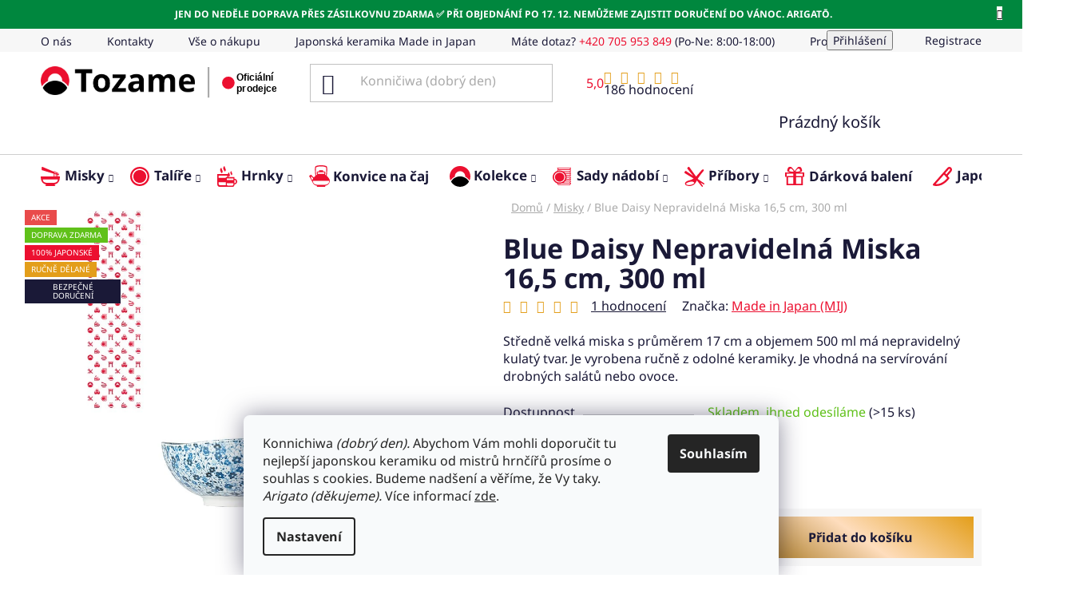

--- FILE ---
content_type: text/html; charset=utf-8
request_url: https://www.tozame.cz/stredni-miska-blue-daisy-17-cm-500-ml/
body_size: 36377
content:
<!doctype html><html lang="cs" dir="ltr" class="header-background-light external-fonts-loaded"><head><meta charset="utf-8" /><meta name="viewport" content="width=device-width,initial-scale=1" /><title>Blue Daisy Nepravidelná Miska 16,5 cm, 300 ml - Tozame.cz</title><link rel="preconnect" href="https://cdn.myshoptet.com" /><link rel="dns-prefetch" href="https://cdn.myshoptet.com" /><link rel="preload" href="https://cdn.myshoptet.com/prj/dist/master/cms/libs/jquery/jquery-1.11.3.min.js" as="script" /><link href="https://cdn.myshoptet.com/prj/dist/master/cms/templates/frontend_templates/shared/css/font-face/noto-sans.css" rel="stylesheet"><link href="https://cdn.myshoptet.com/prj/dist/master/shop/dist/font-shoptet-13.css.3c47e30adfa2e9e2683b.css" rel="stylesheet"><script>
dataLayer = [];
dataLayer.push({'shoptet' : {
    "pageId": 707,
    "pageType": "productDetail",
    "currency": "CZK",
    "currencyInfo": {
        "decimalSeparator": ",",
        "exchangeRate": 1,
        "priceDecimalPlaces": 2,
        "symbol": "K\u010d",
        "symbolLeft": 0,
        "thousandSeparator": " "
    },
    "language": "cs",
    "projectId": 467445,
    "product": {
        "id": 5028,
        "guid": "29ef75c8-a858-11ec-8258-ecf4bbd49285",
        "hasVariants": false,
        "codes": [
            {
                "code": "C2798",
                "quantity": "> 15",
                "stocks": [
                    {
                        "id": "ext",
                        "quantity": "> 15"
                    }
                ]
            }
        ],
        "code": "C2798",
        "name": "Blue Daisy Nepravideln\u00e1 Miska 16,5 cm, 300 ml",
        "appendix": "",
        "weight": 0.38,
        "manufacturer": "Made in Japan (MIJ)",
        "manufacturerGuid": "1EF53343831E6F928EE8DA0BA3DED3EE",
        "currentCategory": "Keramick\u00e9 misky",
        "currentCategoryGuid": "176400b3-1d6d-11ec-ac23-ac1f6b0076ec",
        "defaultCategory": "Keramick\u00e9 misky",
        "defaultCategoryGuid": "176400b3-1d6d-11ec-ac23-ac1f6b0076ec",
        "currency": "CZK",
        "priceWithVat": 399
    },
    "stocks": [
        {
            "id": "ext",
            "title": "Sklad",
            "isDeliveryPoint": 0,
            "visibleOnEshop": 1
        }
    ],
    "cartInfo": {
        "id": null,
        "freeShipping": false,
        "freeShippingFrom": 0,
        "leftToFreeGift": {
            "formattedPrice": "0 K\u010d",
            "priceLeft": 0
        },
        "freeGift": false,
        "leftToFreeShipping": {
            "priceLeft": 0,
            "dependOnRegion": 0,
            "formattedPrice": "0 K\u010d"
        },
        "discountCoupon": [],
        "getNoBillingShippingPrice": {
            "withoutVat": 0,
            "vat": 0,
            "withVat": 0
        },
        "cartItems": [],
        "taxMode": "ORDINARY"
    },
    "cart": [],
    "customer": {
        "priceRatio": 1,
        "priceListId": 1,
        "groupId": null,
        "registered": false,
        "mainAccount": false
    }
}});
dataLayer.push({'cookie_consent' : {
    "marketing": "denied",
    "analytics": "denied"
}});
document.addEventListener('DOMContentLoaded', function() {
    shoptet.consent.onAccept(function(agreements) {
        if (agreements.length == 0) {
            return;
        }
        dataLayer.push({
            'cookie_consent' : {
                'marketing' : (agreements.includes(shoptet.config.cookiesConsentOptPersonalisation)
                    ? 'granted' : 'denied'),
                'analytics': (agreements.includes(shoptet.config.cookiesConsentOptAnalytics)
                    ? 'granted' : 'denied')
            },
            'event': 'cookie_consent'
        });
    });
});
</script>

<!-- Google Tag Manager -->
<script>(function(w,d,s,l,i){w[l]=w[l]||[];w[l].push({'gtm.start':
new Date().getTime(),event:'gtm.js'});var f=d.getElementsByTagName(s)[0],
j=d.createElement(s),dl=l!='dataLayer'?'&l='+l:'';j.async=true;j.src=
'https://www.googletagmanager.com/gtm.js?id='+i+dl;f.parentNode.insertBefore(j,f);
})(window,document,'script','dataLayer','GTM-MTTSCBJ');</script>
<!-- End Google Tag Manager -->

<meta property="og:type" content="website"><meta property="og:site_name" content="tozame.cz"><meta property="og:url" content="https://www.tozame.cz/stredni-miska-blue-daisy-17-cm-500-ml/"><meta property="og:title" content="Blue Daisy Nepravidelná Miska 16,5 cm, 300 ml - Tozame.cz"><meta name="author" content="Tozame.cz"><meta name="web_author" content="Shoptet.cz"><meta name="dcterms.rightsHolder" content="www.tozame.cz"><meta name="robots" content="index,follow"><meta property="og:image" content="https://cdn.myshoptet.com/usr/www.tozame.cz/user/shop/big/5028_blue-daisy-nepravidelna-miska-16-5-cm--300-ml.jpg?6247f79e"><meta property="og:description" content="Blue Daisy Nepravidelná Miska 16,5 cm, 300 ml. Středně velká miska s průměrem 17 cm a objemem 500 ml má nepravidelný kulatý tvar. Je vyrobena ručně z odolné keramiky. Je vhodná na servírování drobných salátů nebo ovoce."><meta name="description" content="Blue Daisy Nepravidelná Miska 16,5 cm, 300 ml. Středně velká miska s průměrem 17 cm a objemem 500 ml má nepravidelný kulatý tvar. Je vyrobena ručně z odolné keramiky. Je vhodná na servírování drobných salátů nebo ovoce."><meta property="product:price:amount" content="399"><meta property="product:price:currency" content="CZK"><style>:root {--color-primary: #EC1030;--color-primary-h: 351;--color-primary-s: 87%;--color-primary-l: 49%;--color-primary-hover: #FD898E;--color-primary-hover-h: 357;--color-primary-hover-s: 97%;--color-primary-hover-l: 76%;--color-secondary: #60C11A;--color-secondary-h: 95;--color-secondary-s: 76%;--color-secondary-l: 43%;--color-secondary-hover: #84FE37;--color-secondary-hover-h: 97;--color-secondary-hover-s: 99%;--color-secondary-hover-l: 61%;--color-tertiary: #E39E1A;--color-tertiary-h: 39;--color-tertiary-s: 79%;--color-tertiary-l: 50%;--color-tertiary-hover: #cfcfcf;--color-tertiary-hover-h: 0;--color-tertiary-hover-s: 0%;--color-tertiary-hover-l: 81%;--color-header-background: #ffffff;--template-font: "Noto Sans";--template-headings-font: "Noto Sans";--header-background-url: url("[data-uri]");--cookies-notice-background: #F8FAFB;--cookies-notice-color: #252525;--cookies-notice-button-hover: #27263f;--cookies-notice-link-hover: #3b3a5f;--templates-update-management-preview-mode-content: "Náhled aktualizací šablony je aktivní pro váš prohlížeč."}</style>
    
    <link href="https://cdn.myshoptet.com/prj/dist/master/shop/dist/main-13.less.fdb02770e668ba5a70b5.css" rel="stylesheet" />
            <link href="https://cdn.myshoptet.com/prj/dist/master/shop/dist/mobile-header-v1-13.less.629f2f48911e67d0188c.css" rel="stylesheet" />
    
    <script>var shoptet = shoptet || {};</script>
    <script src="https://cdn.myshoptet.com/prj/dist/master/shop/dist/main-3g-header.js.05f199e7fd2450312de2.js"></script>
<!-- User include --><!-- api 427(81) html code header -->
<link rel="stylesheet" href="https://cdn.myshoptet.com/usr/api2.dklab.cz/user/documents/_doplnky/instagram/467445/6/467445_6.css" type="text/css" /><style>
        :root {
            --dklab-instagram-header-color: #000000;  
            --dklab-instagram-header-background: #DDDDDD;  
            --dklab-instagram-font-weight: 700;
            --dklab-instagram-font-size: 180%;
            --dklab-instagram-logoUrl: url(https://cdn.myshoptet.com/usr/api2.dklab.cz/user/documents/_doplnky/instagram/img/logo-duha.png); 
            --dklab-instagram-logo-size-width: 40px;
            --dklab-instagram-logo-size-height: 40px;                        
            --dklab-instagram-hover-content: 0;                        
            --dklab-instagram-padding: 0px;                        
            --dklab-instagram-border-color: #888888;
            
        }
        </style>
<!-- api 709(355) html code header -->
<script>
  const PWJS = {};
</script>

<script src=https://app.productwidgets.cz/pwjs.js></script>



<!-- api 1881(1446) html code header -->
<script>var bianoPixelConfig={debug:false,merchantId:"cz1e2bf4658a9185a2b8a240066441cac3acede3ee",project:"biano.cz"}</script>
<!-- service 427(81) html code header -->
<link rel="stylesheet" href="https://cdn.myshoptet.com/usr/api2.dklab.cz/user/documents/_doplnky/instagram/font/instagramplus.css" type="text/css" />

<!-- service 1472(1086) html code header -->
<link rel="stylesheet" href="https://cdn.myshoptet.com/usr/apollo.jakubtursky.sk/user/documents/assets/sipky/main.css?v=19">
<!-- service 425(79) html code header -->
<style>
.hodnoceni:before{content: "Jak o nás mluví zákazníci";}
.hodnoceni.svk:before{content: "Ako o nás hovoria zákazníci";}
.hodnoceni.hun:before{content: "Mit mondanak rólunk a felhasználók";}
.hodnoceni.pl:before{content: "Co mówią o nas klienci";}
.hodnoceni.eng:before{content: "Customer reviews";}
.hodnoceni.de:before{content: "Was unsere Kunden über uns denken";}
.hodnoceni.ro:before{content: "Ce spun clienții despre noi";}
.hodnoceni{margin: 20px auto;}
body:not(.paxio-merkur):not(.venus):not(.jupiter) .hodnoceni .vote-wrap {border: 0 !important;width: 24.5%;flex-basis: 25%;padding: 10px 20px !important;display: inline-block;margin: 0;vertical-align: top;}
.multiple-columns-body #content .hodnoceni .vote-wrap {width: 49%;flex-basis: 50%;}
.hodnoceni .votes-wrap {display: block; border: 1px solid #f7f7f7;margin: 0;width: 100%;max-width: none;padding: 10px 0; background: #fff;}
.hodnoceni .vote-wrap:nth-child(n+5){display: none !important;}
.hodnoceni:before{display: block;font-size: 18px;padding: 10px 20px;background: #fcfcfc;}
.sidebar .hodnoceni .vote-pic, .sidebar .hodnoceni .vote-initials{display: block;}
.sidebar .hodnoceni .vote-wrap, #column-l #column-l-in .hodnoceni .vote-wrap {width: 100% !important; display: block;}
.hodnoceni > a{display: block;text-align: right;padding-top: 6px;}
.hodnoceni > a:after{content: "››";display: inline-block;margin-left: 2px;}
.sidebar .hodnoceni:before, #column-l #column-l-in .hodnoceni:before {background: none !important; padding-left: 0 !important;}
.template-10 .hodnoceni{max-width: 952px !important;}
.page-detail .hodnoceni > a{font-size: 14px;}
.page-detail .hodnoceni{margin-bottom: 30px;}
@media screen and (min-width: 992px) and (max-width: 1199px) {
.hodnoceni .vote-rating{display: block;}
.hodnoceni .vote-time{display: block;margin-top: 3px;}
.hodnoceni .vote-delimeter{display: none;}
}
@media screen and (max-width: 991px) {
body:not(.paxio-merkur):not(.venus):not(.jupiter) .hodnoceni .vote-wrap {width: 49%;flex-basis: 50%;}
.multiple-columns-body #content .hodnoceni .vote-wrap {width: 99%;flex-basis: 100%;}
}
@media screen and (max-width: 767px) {
body:not(.paxio-merkur):not(.venus):not(.jupiter) .hodnoceni .vote-wrap {width: 99%;flex-basis: 100%;}
}
.home #main-product .hodnoceni{margin: 0 0 60px 0;}
.hodnoceni .votes-wrap.admin-response{display: none !important;}
.hodnoceni .vote-pic {width: 100px;}
.hodnoceni .vote-delimeter{display: none;}
.hodnoceni .vote-rating{display: block;}
.hodnoceni .vote-time {display: block;margin-top: 5px;}
@media screen and (min-width: 768px){
.template-12 .hodnoceni{max-width: 747px; margin-left: auto; margin-right: auto;}
}
@media screen and (min-width: 992px){
.template-12 .hodnoceni{max-width: 972px;}
}
@media screen and (min-width: 1200px){
.template-12 .hodnoceni{max-width: 1418px;}
}
.template-14 .hodnoceni .vote-initials{margin: 0 auto;}
.vote-pic img::before {display: none;}
.hodnoceni + .hodnoceni {display: none;}
</style>
<!-- service 1881(1446) html code header -->
<script>
    document.addEventListener("DOMContentLoaded",()=>{var b,i,a,n,o,p,x,s;b=window,i=document,a=bianoPixelConfig,b.bianoTrack||((o=b.bianoTrack=function(){o.callMethod?o.callMethod.apply(o,arguments):o.queue.push(arguments)}).push=o,o.queue=[],a=a||{},n=shoptet.consent.isAccepted("analytics"),o.push("consent",n),o.push("init",a.merchantId),s="script",(p=i.createElement(s)).async=!0,p.src="https://"+(n?"pixel."+a.project:"bianopixel.com")+"/"+(a.debug?"debug":"min")+"/pixel.js",(x=i.getElementsByTagName(s)[0]).parentNode.insertBefore(p,x));const dl=getShoptetDataLayer();switch(dl.pageType){case"productDetail":bianoTrack("track","product_view",{id:(dl.product.code||dl.product.codes[0].code).toString(),source:"shoptet"});break;case"thankYou":bianoTrack("track","purchase",{id:dl.order.orderNo.toString(),order_price:parseFloat(dl.order.total),currency:dl.order.currencyCode,items:dl.order.content.map(item=>({id:item.sku.toString(),quantity:parseInt(item.quantity),unit_price:parseFloat(item.price)})),source:"shoptet"});break;default:bianoTrack("track","page_view",{source:"shoptet"})}document.addEventListener("ShoptetCartAddCartItem",()=>{const dl=getShoptetDataLayer();if(dl.cart&&dl.cart.length){const item=dl.cart[dl.cart.length-1];bianoTrack("track","add_to_cart",{id:item.code.toString(),quantity:parseInt(item.quantity),unit_price:parseFloat(item.priceWithVat),currency:dl.currency,source:"shoptet"})}}),shoptet.scripts.setCustomCallback("shoptet.consent.set",(function(args){args[0].includes("analytics")&&bianoTrack("consent",!0)}))});
</script>
<!-- project html code header -->
<meta name="seznam-wmt" content="oWRPT7nL8sJC7VAGE0KIzkCrMKkZtTL5" /> <! -- ověřovací kód pro reporter.seznam.cz -->
<meta name="seznam-wmt" content="f0vjYS1d5vIO2CBn2OhPa72Z8Azbk52j" /> <! -- ověřovací kód pro reporter.seznam.cz -->

<meta name="google-site-verification" content="jyWNOtIfUpjsOPkJxQIUZJbdZVCU-ToWMenwuoqfGtg" />  <! -- ověřovací kód pro Google Merchant Center -->
<link href="/user/documents/tstyle.css?v=0.004" rel="stylesheet" />

<link rel=”canonical” href=”https://www.tozame.cz/” />
<link rel="alternate" href="https://www.tozame.cz/" hreflang="cs-cz" />

<style>
.site-msg.information {
	background-color: #00873E;
}

.top-navigation-menu-item-external-15 {
	position: unset;
}
/*.container .top-navigation-tools a {
	padding-left: 25px;
}

.top-navigation-bar-menu a, .top-navigation-bar-menu-helper a, .dropdown-menu a, .top-navigation-tools a {
	padding: 4px 15px;
}*/

.searchWhisperer {
	top: 98%;
}
#showHeurekaBadgeHere-1 {
	max-width: 65px;
}
@media (min-width: 768px) {
	.type-product .content-wrapper #content {
		padding-top: 25px;
	}
  .header-bottom #navigation .navigation-in>ul>.menu-item-1209 {
  	background: url('https://www.tozame.cz/user/documents/upload/Menu icons/noze_red.svg') no-repeat;
    background-size: 13%;
    background-position: left;
  }
  .products-block > div .p .p-bottom > div .p-tools .pr-action {display: flex; flex-direction: column; row-gap: 10px;}
}
.next-step .btn::before {
	left: -135%;
}
.order-button-text {
	font-weight: bold;
  text-transform: capitalize;
}
.form-group {
	margin-bottom: 0px;
}
.in-restaurace .content-inner>article>div>p:nth-child(17) {
	display: none;
}
.form-group .btn {
	background: rgb(159,109,15);
  background: linear-gradient(35deg, rgba(159,109,15,1) 0%, rgba(254,221,189,1) 50%, rgba(227,158,26,1) 100%);
  border: unset;
}
input.btn::before {
	content: '';
    background: rgba(227,158,26,1);
    width: 120%;
    left: -128%;
    transform: skew(30deg);
    transition: transform 0.4s cubic-bezier(0.3, 1, 0.8, 1);
    z-index: -1;
}
.form-group .btn:hover {
	background: rgb(159,109,15);
    background: linear-gradient(35deg, rgba(159,109,15,1) 0%, rgba(254,221,189,1) 50%, rgba(227,158,26,1) 100%);
    border-color: transparent;
}
.in-blog .news-item-detail, .in-blog .news-wrapper {background-image: unset;}

.flag.flag-discount {
    background-color: #EC1030;
}

.price-save {
    color: #EC1030;
}
@media(min-width: 1440px){
.products-block > div .p .p-bottom > div .p-tools .pr-action {flex-direction: row;}
}
</style>
<!-- /User include --><link rel="shortcut icon" href="/favicon.ico" type="image/x-icon" /><link rel="canonical" href="https://www.tozame.cz/stredni-miska-blue-daisy-17-cm-500-ml/" />    <!-- Global site tag (gtag.js) - Google Analytics -->
    <script async src="https://www.googletagmanager.com/gtag/js?id=G-PJLSPDXPEQ"></script>
    <script>
        
        window.dataLayer = window.dataLayer || [];
        function gtag(){dataLayer.push(arguments);}
        

                    console.debug('default consent data');

            gtag('consent', 'default', {"ad_storage":"denied","analytics_storage":"denied","ad_user_data":"denied","ad_personalization":"denied","wait_for_update":500});
            dataLayer.push({
                'event': 'default_consent'
            });
        
        gtag('js', new Date());

                gtag('config', 'UA-221285698-1', { 'groups': "UA" });
        
                gtag('config', 'G-PJLSPDXPEQ', {"groups":"GA4","send_page_view":false,"content_group":"productDetail","currency":"CZK","page_language":"cs"});
        
                gtag('config', 'AW-10949946311', {"allow_enhanced_conversions":true});
        
        
        
        
        
                    gtag('event', 'page_view', {"send_to":"GA4","page_language":"cs","content_group":"productDetail","currency":"CZK"});
        
                gtag('set', 'currency', 'CZK');

        gtag('event', 'view_item', {
            "send_to": "UA",
            "items": [
                {
                    "id": "C2798",
                    "name": "Blue Daisy Nepravideln\u00e1 Miska 16,5 cm, 300 ml",
                    "category": "Keramick\u00e9 misky",
                                        "brand": "Made in Japan (MIJ)",
                                                            "price": 399
                }
            ]
        });
        
        
        
        
        
                    gtag('event', 'view_item', {"send_to":"GA4","page_language":"cs","content_group":"productDetail","value":399,"currency":"CZK","items":[{"item_id":"C2798","item_name":"Blue Daisy Nepravideln\u00e1 Miska 16,5 cm, 300 ml","item_brand":"Made in Japan (MIJ)","item_category":"Keramick\u00e9 misky","price":399,"quantity":1,"index":0}]});
        
        
        
        
        
        
        
        document.addEventListener('DOMContentLoaded', function() {
            if (typeof shoptet.tracking !== 'undefined') {
                for (var id in shoptet.tracking.bannersList) {
                    gtag('event', 'view_promotion', {
                        "send_to": "UA",
                        "promotions": [
                            {
                                "id": shoptet.tracking.bannersList[id].id,
                                "name": shoptet.tracking.bannersList[id].name,
                                "position": shoptet.tracking.bannersList[id].position
                            }
                        ]
                    });
                }
            }

            shoptet.consent.onAccept(function(agreements) {
                if (agreements.length !== 0) {
                    console.debug('gtag consent accept');
                    var gtagConsentPayload =  {
                        'ad_storage': agreements.includes(shoptet.config.cookiesConsentOptPersonalisation)
                            ? 'granted' : 'denied',
                        'analytics_storage': agreements.includes(shoptet.config.cookiesConsentOptAnalytics)
                            ? 'granted' : 'denied',
                                                                                                'ad_user_data': agreements.includes(shoptet.config.cookiesConsentOptPersonalisation)
                            ? 'granted' : 'denied',
                        'ad_personalization': agreements.includes(shoptet.config.cookiesConsentOptPersonalisation)
                            ? 'granted' : 'denied',
                        };
                    console.debug('update consent data', gtagConsentPayload);
                    gtag('consent', 'update', gtagConsentPayload);
                    dataLayer.push(
                        { 'event': 'update_consent' }
                    );
                }
            });
        });
    </script>
<script>
    (function(t, r, a, c, k, i, n, g) { t['ROIDataObject'] = k;
    t[k]=t[k]||function(){ (t[k].q=t[k].q||[]).push(arguments) },t[k].c=i;n=r.createElement(a),
    g=r.getElementsByTagName(a)[0];n.async=1;n.src=c;g.parentNode.insertBefore(n,g)
    })(window, document, 'script', '//www.heureka.cz/ocm/sdk.js?source=shoptet&version=2&page=product_detail', 'heureka', 'cz');

    heureka('set_user_consent', 0);
</script>
</head><body class="desktop id-707 in-keramicke-misky template-13 type-product type-detail one-column-body columns-3 smart-labels-active ums_forms_redesign--off ums_a11y_category_page--on ums_discussion_rating_forms--off ums_flags_display_unification--on ums_a11y_login--on mobile-header-version-1"><noscript>
    <style>
        #header {
            padding-top: 0;
            position: relative !important;
            top: 0;
        }
        .header-navigation {
            position: relative !important;
        }
        .overall-wrapper {
            margin: 0 !important;
        }
        body:not(.ready) {
            visibility: visible !important;
        }
    </style>
    <div class="no-javascript">
        <div class="no-javascript__title">Musíte změnit nastavení vašeho prohlížeče</div>
        <div class="no-javascript__text">Podívejte se na: <a href="https://www.google.com/support/bin/answer.py?answer=23852">Jak povolit JavaScript ve vašem prohlížeči</a>.</div>
        <div class="no-javascript__text">Pokud používáte software na blokování reklam, může být nutné povolit JavaScript z této stránky.</div>
        <div class="no-javascript__text">Děkujeme.</div>
    </div>
</noscript>

        <div id="fb-root"></div>
        <script>
            window.fbAsyncInit = function() {
                FB.init({
//                    appId            : 'your-app-id',
                    autoLogAppEvents : true,
                    xfbml            : true,
                    version          : 'v19.0'
                });
            };
        </script>
        <script async defer crossorigin="anonymous" src="https://connect.facebook.net/cs_CZ/sdk.js"></script>
<!-- Google Tag Manager (noscript) -->
<noscript><iframe src="https://www.googletagmanager.com/ns.html?id=GTM-MTTSCBJ"
height="0" width="0" style="display:none;visibility:hidden"></iframe></noscript>
<!-- End Google Tag Manager (noscript) -->

    <div class="siteCookies siteCookies--bottom siteCookies--light js-siteCookies" role="dialog" data-testid="cookiesPopup" data-nosnippet>
        <div class="siteCookies__form">
            <div class="siteCookies__content">
                <div class="siteCookies__text">
                    Konnichiwa <em>(dobrý den).</em> Abychom Vám mohli doporučit tu nejlepší japonskou keramiku od mistrů hrnčířů prosíme o souhlas s cookies. Budeme nadšení a věříme, že Vy taky.<em> Arigato (děkujeme). </em>Více informací <a href="https://www.tozame.cz/podminky-ochrany-osobnich-udaju/" target="\" _blank="" rel="\" noreferrer="">zde</a>.
                </div>
                <p class="siteCookies__links">
                    <button class="siteCookies__link js-cookies-settings" aria-label="Nastavení cookies" data-testid="cookiesSettings">Nastavení</button>
                </p>
            </div>
            <div class="siteCookies__buttonWrap">
                                <button class="siteCookies__button js-cookiesConsentSubmit" value="all" aria-label="Přijmout cookies" data-testid="buttonCookiesAccept">Souhlasím</button>
            </div>
        </div>
        <script>
            document.addEventListener("DOMContentLoaded", () => {
                const siteCookies = document.querySelector('.js-siteCookies');
                document.addEventListener("scroll", shoptet.common.throttle(() => {
                    const st = document.documentElement.scrollTop;
                    if (st > 1) {
                        siteCookies.classList.add('siteCookies--scrolled');
                    } else {
                        siteCookies.classList.remove('siteCookies--scrolled');
                    }
                }, 100));
            });
        </script>
    </div>
<a href="#content" class="skip-link sr-only">Přejít na obsah</a><div class="overall-wrapper"><div class="site-msg information"><div class="container"><div class="text">Jen do neděle doprava přes Zásilkovnu zdarma ✅ Při objednání po 17. 12. nemůžeme zajistit doručení do Vánoc. Arigatō.</div><div class="close js-close-information-msg"></div></div></div><div class="user-action"><div class="container">
    <div class="user-action-in">
                    <div id="login" class="user-action-login popup-widget login-widget" role="dialog" aria-labelledby="loginHeading">
        <div class="popup-widget-inner">
                            <h2 id="loginHeading">Přihlášení k vašemu účtu</h2><div id="customerLogin"><form action="/action/Customer/Login/" method="post" id="formLoginIncluded" class="csrf-enabled formLogin" data-testid="formLogin"><input type="hidden" name="referer" value="" /><div class="form-group"><div class="input-wrapper email js-validated-element-wrapper no-label"><input type="email" name="email" class="form-control" autofocus placeholder="E-mailová adresa (např. jan@novak.cz)" data-testid="inputEmail" autocomplete="email" required /></div></div><div class="form-group"><div class="input-wrapper password js-validated-element-wrapper no-label"><input type="password" name="password" class="form-control" placeholder="Heslo" data-testid="inputPassword" autocomplete="current-password" required /><span class="no-display">Nemůžete vyplnit toto pole</span><input type="text" name="surname" value="" class="no-display" /></div></div><div class="form-group"><div class="login-wrapper"><button type="submit" class="btn btn-secondary btn-text btn-login" data-testid="buttonSubmit">Přihlásit se</button><div class="password-helper"><a href="/registrace/" data-testid="signup" rel="nofollow">Nová registrace</a><a href="/klient/zapomenute-heslo/" rel="nofollow">Zapomenuté heslo</a></div></div></div><div class="social-login-buttons"><div class="social-login-buttons-divider"><span>nebo</span></div><div class="form-group"><a href="/action/Social/login/?provider=Facebook" class="login-btn facebook" rel="nofollow"><span class="login-facebook-icon"></span><strong>Přihlásit se přes Facebook</strong></a></div><div class="form-group"><a href="/action/Social/login/?provider=Seznam" class="login-btn seznam" rel="nofollow"><span class="login-seznam-icon"></span><strong>Přihlásit se přes Seznam</strong></a></div></div></form>
</div>                    </div>
    </div>

                <div id="cart-widget" class="user-action-cart popup-widget cart-widget loader-wrapper" data-testid="popupCartWidget" role="dialog" aria-hidden="true">
            <div class="popup-widget-inner cart-widget-inner place-cart-here">
                <div class="loader-overlay">
                    <div class="loader"></div>
                </div>
            </div>
        </div>
    </div>
</div>
</div><div class="top-navigation-bar" data-testid="topNavigationBar">

    <div class="container">

                            <div class="top-navigation-menu">
                <ul class="top-navigation-bar-menu">
                                            <li class="top-navigation-menu-item-852">
                            <a href="/o-nas/" title="O nás">O nás</a>
                        </li>
                                            <li class="top-navigation-menu-item-29">
                            <a href="/kontakty/" title="Kontakty">Kontakty</a>
                        </li>
                                            <li class="top-navigation-menu-item-849">
                            <a href="/vse-o-nakupu/" title="Vše o nákupu">Vše o nákupu</a>
                        </li>
                                            <li class="top-navigation-menu-item-1014">
                            <a href="/japonska-keramika-made-in-japan/" title="Japonská keramika Made in Japan">Japonská keramika Made in Japan</a>
                        </li>
                                            <li class="top-navigation-menu-item-external-15">
                            <a href="tel:+420705953849" title="Máte dotaz? +420 705 953 849 (Po-Ne: 8:00-18:00)">Máte dotaz? +420 705 953 849 (Po-Ne: 8:00-18:00)</a>
                        </li>
                                            <li class="top-navigation-menu-item-682">
                            <a href="/blog/" title="Blog">Blog</a>
                        </li>
                                            <li class="top-navigation-menu-item--51">
                            <a href="/hodnoceni-obchodu/" title="Hodnocení obchodu">Hodnocení obchodu</a>
                        </li>
                                            <li class="top-navigation-menu-item-39">
                            <a href="/obchodni-podminky/" title="Obchodní podmínky">Obchodní podmínky</a>
                        </li>
                                            <li class="top-navigation-menu-item-691">
                            <a href="/podminky-ochrany-osobnich-udaju/" title="Podmínky ochrany osobních údajů">Podmínky ochrany osobních údajů</a>
                        </li>
                                            <li class="top-navigation-menu-item-1146">
                            <a href="/restaurace/" title="Nádobí do restaurace, hotelu, kavárny">Nádobí do restaurace, hotelu, kavárny</a>
                        </li>
                                    </ul>
                <div class="top-navigation-menu-trigger">Více</div>
                <ul class="top-navigation-bar-menu-helper"></ul>
            </div>
        
        <div class="top-navigation-tools">
                        <button class="top-nav-button top-nav-button-login toggle-window" type="button" data-target="login" aria-haspopup="dialog" aria-controls="login" aria-expanded="false" data-testid="signin"><span>Přihlášení</span></button>
    <a href="/registrace/" class="top-nav-button top-nav-button-register" data-testid="headerSignup">Registrace</a>
        </div>

    </div>

</div>
<header id="header">
        <div class="header-top">
            <div class="container navigation-wrapper header-top-wrapper">
                <div class="site-name"><a href="/" data-testid="linkWebsiteLogo"><img src="https://cdn.myshoptet.com/usr/www.tozame.cz/user/logos/tozame.png" alt="Tozame.cz" fetchpriority="low" /></a></div>                <div class="search" itemscope itemtype="https://schema.org/WebSite">
                    <meta itemprop="headline" content="Keramické misky"/><meta itemprop="url" content="https://www.tozame.cz"/><meta itemprop="text" content="Blue Daisy Nepravidelná Miska 16,5 cm, 300 ml. Středně velká miska s průměrem 17 cm a objemem 500 ml má nepravidelný kulatý tvar. Je vyrobena ručně z odolné keramiky. Je vhodná na servírování drobných salátů nebo ovoce."/>                    <form action="/action/ProductSearch/prepareString/" method="post"
    id="formSearchForm" class="search-form compact-form js-search-main"
    itemprop="potentialAction" itemscope itemtype="https://schema.org/SearchAction" data-testid="searchForm">
    <fieldset>
        <meta itemprop="target"
            content="https://www.tozame.cz/vyhledavani/?string={string}"/>
        <input type="hidden" name="language" value="cs"/>
        
            
    <span class="search-input-icon" aria-hidden="true"></span>

<input
    type="search"
    name="string"
        class="query-input form-control search-input js-search-input"
    placeholder="Napište, co hledáte"
    autocomplete="off"
    required
    itemprop="query-input"
    aria-label="Vyhledávání"
    data-testid="searchInput"
>
            <button type="submit" class="btn btn-default search-button" data-testid="searchBtn">Hledat</button>
        
    </fieldset>
</form>
                </div>
                <div class="navigation-buttons">
                    <a href="#" class="toggle-window" data-target="search" data-testid="linkSearchIcon"><span class="sr-only">Hledat</span></a>
                        
    <a href="/kosik/" class="btn btn-icon toggle-window cart-count" data-target="cart" data-hover="true" data-redirect="true" data-testid="headerCart" rel="nofollow" aria-haspopup="dialog" aria-expanded="false" aria-controls="cart-widget">
        
                <span class="sr-only">Nákupní košík</span>
        
            <span class="cart-price visible-lg-inline-block" data-testid="headerCartPrice">
                                    Prázdný košík                            </span>
        
    
            </a>
                    <a href="#" class="toggle-window" data-target="navigation" data-testid="hamburgerMenu"></a>
                </div>
            </div>
        </div>
        <div class="header-bottom">
            <div class="container navigation-wrapper header-bottom-wrapper js-navigation-container">
                <nav id="navigation" aria-label="Hlavní menu" data-collapsible="true"><div class="navigation-in menu"><ul class="menu-level-1" role="menubar" data-testid="headerMenuItems"><li class="menu-item-707 ext" role="none"><a href="/keramicke-misky/" class="active" data-testid="headerMenuItem" role="menuitem" aria-haspopup="true" aria-expanded="false"><b>Misky</b><span class="submenu-arrow"></span></a><ul class="menu-level-2" aria-label="Misky" tabindex="-1" role="menu"><li class="menu-item-1029" role="none"><a href="/male-servirovaci-misky/" class="menu-image" data-testid="headerMenuItem" tabindex="-1" aria-hidden="true"><img src="data:image/svg+xml,%3Csvg%20width%3D%22140%22%20height%3D%22100%22%20xmlns%3D%22http%3A%2F%2Fwww.w3.org%2F2000%2Fsvg%22%3E%3C%2Fsvg%3E" alt="" aria-hidden="true" width="140" height="100"  data-src="https://cdn.myshoptet.com/usr/www.tozame.cz/user/categories/thumb/male_servirovaci_misky_tozame.png" fetchpriority="low" /></a><div><a href="/male-servirovaci-misky/" data-testid="headerMenuItem" role="menuitem"><span>Malé servírovací misky</span></a>
                        </div></li><li class="menu-item-1026" role="none"><a href="/stredni-servirovaci-misky/" class="menu-image" data-testid="headerMenuItem" tabindex="-1" aria-hidden="true"><img src="data:image/svg+xml,%3Csvg%20width%3D%22140%22%20height%3D%22100%22%20xmlns%3D%22http%3A%2F%2Fwww.w3.org%2F2000%2Fsvg%22%3E%3C%2Fsvg%3E" alt="" aria-hidden="true" width="140" height="100"  data-src="https://cdn.myshoptet.com/usr/www.tozame.cz/user/categories/thumb/stredni_servirovaci_misky_tozame.png" fetchpriority="low" /></a><div><a href="/stredni-servirovaci-misky/" data-testid="headerMenuItem" role="menuitem"><span>Střední servírovací misky</span></a>
                        </div></li><li class="menu-item-1020" role="none"><a href="/velke-servirovaci-misky/" class="menu-image" data-testid="headerMenuItem" tabindex="-1" aria-hidden="true"><img src="data:image/svg+xml,%3Csvg%20width%3D%22140%22%20height%3D%22100%22%20xmlns%3D%22http%3A%2F%2Fwww.w3.org%2F2000%2Fsvg%22%3E%3C%2Fsvg%3E" alt="" aria-hidden="true" width="140" height="100"  data-src="https://cdn.myshoptet.com/usr/www.tozame.cz/user/categories/thumb/velke_servirovaci_misky_tozame.png" fetchpriority="low" /></a><div><a href="/velke-servirovaci-misky/" data-testid="headerMenuItem" role="menuitem"><span>Velké servírovací misky</span></a>
                        </div></li><li class="menu-item-738" role="none"><a href="/misky-na-polevku/" class="menu-image" data-testid="headerMenuItem" tabindex="-1" aria-hidden="true"><img src="data:image/svg+xml,%3Csvg%20width%3D%22140%22%20height%3D%22100%22%20xmlns%3D%22http%3A%2F%2Fwww.w3.org%2F2000%2Fsvg%22%3E%3C%2Fsvg%3E" alt="" aria-hidden="true" width="140" height="100"  data-src="https://cdn.myshoptet.com/usr/www.tozame.cz/user/categories/thumb/misky_na_polevku_tozame.png" fetchpriority="low" /></a><div><a href="/misky-na-polevku/" data-testid="headerMenuItem" role="menuitem"><span>Misky na polévku</span></a>
                        </div></li><li class="menu-item-741" role="none"><a href="/miska-na-polevku-ramen/" class="menu-image" data-testid="headerMenuItem" tabindex="-1" aria-hidden="true"><img src="data:image/svg+xml,%3Csvg%20width%3D%22140%22%20height%3D%22100%22%20xmlns%3D%22http%3A%2F%2Fwww.w3.org%2F2000%2Fsvg%22%3E%3C%2Fsvg%3E" alt="" aria-hidden="true" width="140" height="100"  data-src="https://cdn.myshoptet.com/usr/www.tozame.cz/user/categories/thumb/misky_na_ramen_tozame.png" fetchpriority="low" /></a><div><a href="/miska-na-polevku-ramen/" data-testid="headerMenuItem" role="menuitem"><span>Misky na Ramen</span></a>
                        </div></li><li class="menu-item-744" role="none"><a href="/miska-na-polevku-udon/" class="menu-image" data-testid="headerMenuItem" tabindex="-1" aria-hidden="true"><img src="data:image/svg+xml,%3Csvg%20width%3D%22140%22%20height%3D%22100%22%20xmlns%3D%22http%3A%2F%2Fwww.w3.org%2F2000%2Fsvg%22%3E%3C%2Fsvg%3E" alt="" aria-hidden="true" width="140" height="100"  data-src="https://cdn.myshoptet.com/usr/www.tozame.cz/user/categories/thumb/misky_na_udon_tozame.png" fetchpriority="low" /></a><div><a href="/miska-na-polevku-udon/" data-testid="headerMenuItem" role="menuitem"><span>Misky na Udon</span></a>
                        </div></li></ul></li>
<li class="menu-item-710 ext" role="none"><a href="/keramicke-talire/" data-testid="headerMenuItem" role="menuitem" aria-haspopup="true" aria-expanded="false"><b>Talíře</b><span class="submenu-arrow"></span></a><ul class="menu-level-2" aria-label="Talíře" tabindex="-1" role="menu"><li class="menu-item-729" role="none"><a href="/dezertni-talire/" class="menu-image" data-testid="headerMenuItem" tabindex="-1" aria-hidden="true"><img src="data:image/svg+xml,%3Csvg%20width%3D%22140%22%20height%3D%22100%22%20xmlns%3D%22http%3A%2F%2Fwww.w3.org%2F2000%2Fsvg%22%3E%3C%2Fsvg%3E" alt="" aria-hidden="true" width="140" height="100"  data-src="https://cdn.myshoptet.com/usr/www.tozame.cz/user/categories/thumb/dezertni_talire_tozame.png" fetchpriority="low" /></a><div><a href="/dezertni-talire/" data-testid="headerMenuItem" role="menuitem"><span>Dezertní talíře</span></a>
                        </div></li><li class="menu-item-732" role="none"><a href="/servirovaci-talire/" class="menu-image" data-testid="headerMenuItem" tabindex="-1" aria-hidden="true"><img src="data:image/svg+xml,%3Csvg%20width%3D%22140%22%20height%3D%22100%22%20xmlns%3D%22http%3A%2F%2Fwww.w3.org%2F2000%2Fsvg%22%3E%3C%2Fsvg%3E" alt="" aria-hidden="true" width="140" height="100"  data-src="https://cdn.myshoptet.com/usr/www.tozame.cz/user/categories/thumb/servirovaci_talire_tozame.png" fetchpriority="low" /></a><div><a href="/servirovaci-talire/" data-testid="headerMenuItem" role="menuitem"><span>Servírovací talíře</span></a>
                        </div></li><li class="menu-item-735" role="none"><a href="/talir-s-vysokym-okrajem/" class="menu-image" data-testid="headerMenuItem" tabindex="-1" aria-hidden="true"><img src="data:image/svg+xml,%3Csvg%20width%3D%22140%22%20height%3D%22100%22%20xmlns%3D%22http%3A%2F%2Fwww.w3.org%2F2000%2Fsvg%22%3E%3C%2Fsvg%3E" alt="" aria-hidden="true" width="140" height="100"  data-src="https://cdn.myshoptet.com/usr/www.tozame.cz/user/categories/thumb/talire_s_vysokym_okrajem_tozame.png" fetchpriority="low" /></a><div><a href="/talir-s-vysokym-okrajem/" data-testid="headerMenuItem" role="menuitem"><span>Talíře s vysokým okrajem</span></a>
                        </div></li><li class="menu-item-1005" role="none"><a href="/talire-na-sushi/" class="menu-image" data-testid="headerMenuItem" tabindex="-1" aria-hidden="true"><img src="data:image/svg+xml,%3Csvg%20width%3D%22140%22%20height%3D%22100%22%20xmlns%3D%22http%3A%2F%2Fwww.w3.org%2F2000%2Fsvg%22%3E%3C%2Fsvg%3E" alt="" aria-hidden="true" width="140" height="100"  data-src="https://cdn.myshoptet.com/usr/www.tozame.cz/user/categories/thumb/talire_na_sushi_tozame.png" fetchpriority="low" /></a><div><a href="/talire-na-sushi/" data-testid="headerMenuItem" role="menuitem"><span>Talíře na sushi</span></a>
                        </div></li></ul></li>
<li class="menu-item-714 ext" role="none"><a href="/keramicke-hrnky/" data-testid="headerMenuItem" role="menuitem" aria-haspopup="true" aria-expanded="false"><b>Hrnky</b><span class="submenu-arrow"></span></a><ul class="menu-level-2" aria-label="Hrnky" tabindex="-1" role="menu"><li class="menu-item-750" role="none"><a href="/hrnky-na-caj/" class="menu-image" data-testid="headerMenuItem" tabindex="-1" aria-hidden="true"><img src="data:image/svg+xml,%3Csvg%20width%3D%22140%22%20height%3D%22100%22%20xmlns%3D%22http%3A%2F%2Fwww.w3.org%2F2000%2Fsvg%22%3E%3C%2Fsvg%3E" alt="" aria-hidden="true" width="140" height="100"  data-src="https://cdn.myshoptet.com/usr/www.tozame.cz/user/categories/thumb/hrnky_na_caj_tozame.png" fetchpriority="low" /></a><div><a href="/hrnky-na-caj/" data-testid="headerMenuItem" role="menuitem"><span>Hrnky na čaj</span></a>
                        </div></li><li class="menu-item-753" role="none"><a href="/hrnicky-na-kavu/" class="menu-image" data-testid="headerMenuItem" tabindex="-1" aria-hidden="true"><img src="data:image/svg+xml,%3Csvg%20width%3D%22140%22%20height%3D%22100%22%20xmlns%3D%22http%3A%2F%2Fwww.w3.org%2F2000%2Fsvg%22%3E%3C%2Fsvg%3E" alt="" aria-hidden="true" width="140" height="100"  data-src="https://cdn.myshoptet.com/usr/www.tozame.cz/user/categories/thumb/hrnky_na_kavu_tozame.png" fetchpriority="low" /></a><div><a href="/hrnicky-na-kavu/" data-testid="headerMenuItem" role="menuitem"><span>Designové hrnky na kávu</span></a>
                        </div></li><li class="menu-item-756" role="none"><a href="/poharky-a-lahve-na-sake/" class="menu-image" data-testid="headerMenuItem" tabindex="-1" aria-hidden="true"><img src="data:image/svg+xml,%3Csvg%20width%3D%22140%22%20height%3D%22100%22%20xmlns%3D%22http%3A%2F%2Fwww.w3.org%2F2000%2Fsvg%22%3E%3C%2Fsvg%3E" alt="" aria-hidden="true" width="140" height="100"  data-src="https://cdn.myshoptet.com/usr/www.tozame.cz/user/categories/thumb/poharky_a_lahve_na_sake_tozame.png" fetchpriority="low" /></a><div><a href="/poharky-a-lahve-na-sake/" data-testid="headerMenuItem" role="menuitem"><span>Pohárky a lahve na sake</span></a>
                        </div></li><li class="menu-item-1044" role="none"><a href="/originalni-sklenice-na-vodu/" class="menu-image" data-testid="headerMenuItem" tabindex="-1" aria-hidden="true"><img src="data:image/svg+xml,%3Csvg%20width%3D%22140%22%20height%3D%22100%22%20xmlns%3D%22http%3A%2F%2Fwww.w3.org%2F2000%2Fsvg%22%3E%3C%2Fsvg%3E" alt="" aria-hidden="true" width="140" height="100"  data-src="https://cdn.myshoptet.com/usr/www.tozame.cz/user/categories/thumb/originalni_sklenice_na_vodu_tozame.png" fetchpriority="low" /></a><div><a href="/originalni-sklenice-na-vodu/" data-testid="headerMenuItem" role="menuitem"><span>Originální sklenice na vodu</span></a>
                        </div></li></ul></li>
<li class="menu-item-717" role="none"><a href="/keramicke-konvice-na-caj/" data-testid="headerMenuItem" role="menuitem" aria-expanded="false"><b>Konvice na čaj</b></a></li>
<li class="menu-item-786 ext" role="none"><a href="/kolekce/" data-testid="headerMenuItem" role="menuitem" aria-haspopup="true" aria-expanded="false"><b>Kolekce</b><span class="submenu-arrow"></span></a><ul class="menu-level-2" aria-label="Kolekce" tabindex="-1" role="menu"><li class="menu-item-789" role="none"><a href="/black-pearl/" class="menu-image" data-testid="headerMenuItem" tabindex="-1" aria-hidden="true"><img src="data:image/svg+xml,%3Csvg%20width%3D%22140%22%20height%3D%22100%22%20xmlns%3D%22http%3A%2F%2Fwww.w3.org%2F2000%2Fsvg%22%3E%3C%2Fsvg%3E" alt="" aria-hidden="true" width="140" height="100"  data-src="https://cdn.myshoptet.com/usr/www.tozame.cz/user/categories/thumb/black_pearl_tozame.jpeg" fetchpriority="low" /></a><div><a href="/black-pearl/" data-testid="headerMenuItem" role="menuitem"><span>Black Pearl</span></a>
                        </div></li><li class="menu-item-792" role="none"><a href="/copper-swirl/" class="menu-image" data-testid="headerMenuItem" tabindex="-1" aria-hidden="true"><img src="data:image/svg+xml,%3Csvg%20width%3D%22140%22%20height%3D%22100%22%20xmlns%3D%22http%3A%2F%2Fwww.w3.org%2F2000%2Fsvg%22%3E%3C%2Fsvg%3E" alt="" aria-hidden="true" width="140" height="100"  data-src="https://cdn.myshoptet.com/usr/www.tozame.cz/user/categories/thumb/copper_swirl_tozame.jpeg" fetchpriority="low" /></a><div><a href="/copper-swirl/" data-testid="headerMenuItem" role="menuitem"><span>Copper Swirl</span></a>
                        </div></li><li class="menu-item-993" role="none"><a href="/earth-sky/" class="menu-image" data-testid="headerMenuItem" tabindex="-1" aria-hidden="true"><img src="data:image/svg+xml,%3Csvg%20width%3D%22140%22%20height%3D%22100%22%20xmlns%3D%22http%3A%2F%2Fwww.w3.org%2F2000%2Fsvg%22%3E%3C%2Fsvg%3E" alt="" aria-hidden="true" width="140" height="100"  data-src="https://cdn.myshoptet.com/usr/www.tozame.cz/user/categories/thumb/earth___sky_tozame.jpeg" fetchpriority="low" /></a><div><a href="/earth-sky/" data-testid="headerMenuItem" role="menuitem"><span>Earth &amp; Sky</span></a>
                        </div></li><li class="menu-item-801" role="none"><a href="/aurora/" class="menu-image" data-testid="headerMenuItem" tabindex="-1" aria-hidden="true"><img src="data:image/svg+xml,%3Csvg%20width%3D%22140%22%20height%3D%22100%22%20xmlns%3D%22http%3A%2F%2Fwww.w3.org%2F2000%2Fsvg%22%3E%3C%2Fsvg%3E" alt="" aria-hidden="true" width="140" height="100"  data-src="https://cdn.myshoptet.com/usr/www.tozame.cz/user/categories/thumb/aurora_tozame.jpeg" fetchpriority="low" /></a><div><a href="/aurora/" data-testid="headerMenuItem" role="menuitem"><span>Aurora</span></a>
                        </div></li><li class="menu-item-933" role="none"><a href="/matt-black/" class="menu-image" data-testid="headerMenuItem" tabindex="-1" aria-hidden="true"><img src="data:image/svg+xml,%3Csvg%20width%3D%22140%22%20height%3D%22100%22%20xmlns%3D%22http%3A%2F%2Fwww.w3.org%2F2000%2Fsvg%22%3E%3C%2Fsvg%3E" alt="" aria-hidden="true" width="140" height="100"  data-src="https://cdn.myshoptet.com/usr/www.tozame.cz/user/categories/thumb/matt_black_tozame.jpeg" fetchpriority="low" /></a><div><a href="/matt-black/" data-testid="headerMenuItem" role="menuitem"><span>Matt Black</span></a>
                        </div></li><li class="menu-item-804" role="none"><a href="/nin-rin/" class="menu-image" data-testid="headerMenuItem" tabindex="-1" aria-hidden="true"><img src="data:image/svg+xml,%3Csvg%20width%3D%22140%22%20height%3D%22100%22%20xmlns%3D%22http%3A%2F%2Fwww.w3.org%2F2000%2Fsvg%22%3E%3C%2Fsvg%3E" alt="" aria-hidden="true" width="140" height="100"  data-src="https://cdn.myshoptet.com/usr/www.tozame.cz/user/categories/thumb/nin_rin_tozame.jpeg" fetchpriority="low" /></a><div><a href="/nin-rin/" data-testid="headerMenuItem" role="menuitem"><span>Nin-Rin</span></a>
                        </div></li><li class="menu-item-930" role="none"><a href="/sky-blue/" class="menu-image" data-testid="headerMenuItem" tabindex="-1" aria-hidden="true"><img src="data:image/svg+xml,%3Csvg%20width%3D%22140%22%20height%3D%22100%22%20xmlns%3D%22http%3A%2F%2Fwww.w3.org%2F2000%2Fsvg%22%3E%3C%2Fsvg%3E" alt="" aria-hidden="true" width="140" height="100"  data-src="https://cdn.myshoptet.com/usr/www.tozame.cz/user/categories/thumb/sky_blue_tozame.jpeg" fetchpriority="low" /></a><div><a href="/sky-blue/" data-testid="headerMenuItem" role="menuitem"><span>Sky Blue</span></a>
                        </div></li><li class="menu-item-807" role="none"><a href="/gunmetal/" class="menu-image" data-testid="headerMenuItem" tabindex="-1" aria-hidden="true"><img src="data:image/svg+xml,%3Csvg%20width%3D%22140%22%20height%3D%22100%22%20xmlns%3D%22http%3A%2F%2Fwww.w3.org%2F2000%2Fsvg%22%3E%3C%2Fsvg%3E" alt="" aria-hidden="true" width="140" height="100"  data-src="https://cdn.myshoptet.com/usr/www.tozame.cz/user/categories/thumb/gunmetal_tozame.png" fetchpriority="low" /></a><div><a href="/gunmetal/" data-testid="headerMenuItem" role="menuitem"><span>Gunmetal</span></a>
                        </div></li><li class="menu-item-810" role="none"><a href="/masterchef/" class="menu-image" data-testid="headerMenuItem" tabindex="-1" aria-hidden="true"><img src="data:image/svg+xml,%3Csvg%20width%3D%22140%22%20height%3D%22100%22%20xmlns%3D%22http%3A%2F%2Fwww.w3.org%2F2000%2Fsvg%22%3E%3C%2Fsvg%3E" alt="" aria-hidden="true" width="140" height="100"  data-src="https://cdn.myshoptet.com/usr/www.tozame.cz/user/categories/thumb/masterchef_tozame.jpeg" fetchpriority="low" /></a><div><a href="/masterchef/" data-testid="headerMenuItem" role="menuitem"><span>MasterChef</span></a>
                        </div></li><li class="menu-item-813" role="none"><a href="/michelin/" class="menu-image" data-testid="headerMenuItem" tabindex="-1" aria-hidden="true"><img src="data:image/svg+xml,%3Csvg%20width%3D%22140%22%20height%3D%22100%22%20xmlns%3D%22http%3A%2F%2Fwww.w3.org%2F2000%2Fsvg%22%3E%3C%2Fsvg%3E" alt="" aria-hidden="true" width="140" height="100"  data-src="https://cdn.myshoptet.com/usr/www.tozame.cz/user/categories/thumb/michelin_tozame.jpeg" fetchpriority="low" /></a><div><a href="/michelin/" data-testid="headerMenuItem" role="menuitem"><span>Michelin</span></a>
                        </div></li><li class="menu-item-984" role="none"><a href="/indigo-blue/" class="menu-image" data-testid="headerMenuItem" tabindex="-1" aria-hidden="true"><img src="data:image/svg+xml,%3Csvg%20width%3D%22140%22%20height%3D%22100%22%20xmlns%3D%22http%3A%2F%2Fwww.w3.org%2F2000%2Fsvg%22%3E%3C%2Fsvg%3E" alt="" aria-hidden="true" width="140" height="100"  data-src="https://cdn.myshoptet.com/usr/www.tozame.cz/user/categories/thumb/indigo_blue_tozame.jpeg" fetchpriority="low" /></a><div><a href="/indigo-blue/" data-testid="headerMenuItem" role="menuitem"><span>Indigo Blue</span></a>
                        </div></li><li class="menu-item-957" role="none"><a href="/blue-daisy/" class="menu-image" data-testid="headerMenuItem" tabindex="-1" aria-hidden="true"><img src="data:image/svg+xml,%3Csvg%20width%3D%22140%22%20height%3D%22100%22%20xmlns%3D%22http%3A%2F%2Fwww.w3.org%2F2000%2Fsvg%22%3E%3C%2Fsvg%3E" alt="" aria-hidden="true" width="140" height="100"  data-src="https://cdn.myshoptet.com/usr/www.tozame.cz/user/categories/thumb/blue_daisy_tozame.jpeg" fetchpriority="low" /></a><div><a href="/blue-daisy/" data-testid="headerMenuItem" role="menuitem"><span>Blue Daisy</span></a>
                        </div></li><li class="menu-item-948" role="none"><a href="/earth-black/" class="menu-image" data-testid="headerMenuItem" tabindex="-1" aria-hidden="true"><img src="data:image/svg+xml,%3Csvg%20width%3D%22140%22%20height%3D%22100%22%20xmlns%3D%22http%3A%2F%2Fwww.w3.org%2F2000%2Fsvg%22%3E%3C%2Fsvg%3E" alt="" aria-hidden="true" width="140" height="100"  data-src="https://cdn.myshoptet.com/usr/www.tozame.cz/user/categories/thumb/earth_black_tozame.jpeg" fetchpriority="low" /></a><div><a href="/earth-black/" data-testid="headerMenuItem" role="menuitem"><span>Earth Black</span></a>
                        </div></li><li class="menu-item-891" role="none"><a href="/modern/" class="menu-image" data-testid="headerMenuItem" tabindex="-1" aria-hidden="true"><img src="data:image/svg+xml,%3Csvg%20width%3D%22140%22%20height%3D%22100%22%20xmlns%3D%22http%3A%2F%2Fwww.w3.org%2F2000%2Fsvg%22%3E%3C%2Fsvg%3E" alt="" aria-hidden="true" width="140" height="100"  data-src="https://cdn.myshoptet.com/usr/www.tozame.cz/user/categories/thumb/modern_tozame.jpeg" fetchpriority="low" /></a><div><a href="/modern/" data-testid="headerMenuItem" role="menuitem"><span>Modern</span></a>
                        </div></li><li class="menu-item-960" role="none"><a href="/white-star/" class="menu-image" data-testid="headerMenuItem" tabindex="-1" aria-hidden="true"><img src="data:image/svg+xml,%3Csvg%20width%3D%22140%22%20height%3D%22100%22%20xmlns%3D%22http%3A%2F%2Fwww.w3.org%2F2000%2Fsvg%22%3E%3C%2Fsvg%3E" alt="" aria-hidden="true" width="140" height="100"  data-src="https://cdn.myshoptet.com/usr/www.tozame.cz/user/categories/thumb/white_star_tozame.jpeg" fetchpriority="low" /></a><div><a href="/white-star/" data-testid="headerMenuItem" role="menuitem"><span>White Star</span></a>
                        </div></li><li class="menu-item-897" role="none"><a href="/fade-sand/" class="menu-image" data-testid="headerMenuItem" tabindex="-1" aria-hidden="true"><img src="data:image/svg+xml,%3Csvg%20width%3D%22140%22%20height%3D%22100%22%20xmlns%3D%22http%3A%2F%2Fwww.w3.org%2F2000%2Fsvg%22%3E%3C%2Fsvg%3E" alt="" aria-hidden="true" width="140" height="100"  data-src="https://cdn.myshoptet.com/usr/www.tozame.cz/user/categories/thumb/fade_sand_tozame.jpeg" fetchpriority="low" /></a><div><a href="/fade-sand/" data-testid="headerMenuItem" role="menuitem"><span>Fade Sand</span></a>
                        </div></li><li class="menu-item-903" role="none"><a href="/fade-green/" class="menu-image" data-testid="headerMenuItem" tabindex="-1" aria-hidden="true"><img src="data:image/svg+xml,%3Csvg%20width%3D%22140%22%20height%3D%22100%22%20xmlns%3D%22http%3A%2F%2Fwww.w3.org%2F2000%2Fsvg%22%3E%3C%2Fsvg%3E" alt="" aria-hidden="true" width="140" height="100"  data-src="https://cdn.myshoptet.com/usr/www.tozame.cz/user/categories/thumb/fade_green_tozame.jpeg" fetchpriority="low" /></a><div><a href="/fade-green/" data-testid="headerMenuItem" role="menuitem"><span>Fade Green</span></a>
                        </div></li><li class="menu-item-900" role="none"><a href="/fade-white/" class="menu-image" data-testid="headerMenuItem" tabindex="-1" aria-hidden="true"><img src="data:image/svg+xml,%3Csvg%20width%3D%22140%22%20height%3D%22100%22%20xmlns%3D%22http%3A%2F%2Fwww.w3.org%2F2000%2Fsvg%22%3E%3C%2Fsvg%3E" alt="" aria-hidden="true" width="140" height="100"  data-src="https://cdn.myshoptet.com/usr/www.tozame.cz/user/categories/thumb/fade_white_tozame.jpeg" fetchpriority="low" /></a><div><a href="/fade-white/" data-testid="headerMenuItem" role="menuitem"><span>Fade White</span></a>
                        </div></li><li class="menu-item-951" role="none"><a href="/tenmokku/" class="menu-image" data-testid="headerMenuItem" tabindex="-1" aria-hidden="true"><img src="data:image/svg+xml,%3Csvg%20width%3D%22140%22%20height%3D%22100%22%20xmlns%3D%22http%3A%2F%2Fwww.w3.org%2F2000%2Fsvg%22%3E%3C%2Fsvg%3E" alt="" aria-hidden="true" width="140" height="100"  data-src="https://cdn.myshoptet.com/usr/www.tozame.cz/user/categories/thumb/tenmokku_tozame.jpeg" fetchpriority="low" /></a><div><a href="/tenmokku/" data-testid="headerMenuItem" role="menuitem"><span>Tenmokku</span></a>
                        </div></li><li class="menu-item-954" role="none"><a href="/white-blossom/" class="menu-image" data-testid="headerMenuItem" tabindex="-1" aria-hidden="true"><img src="data:image/svg+xml,%3Csvg%20width%3D%22140%22%20height%3D%22100%22%20xmlns%3D%22http%3A%2F%2Fwww.w3.org%2F2000%2Fsvg%22%3E%3C%2Fsvg%3E" alt="" aria-hidden="true" width="140" height="100"  data-src="https://cdn.myshoptet.com/usr/www.tozame.cz/user/categories/thumb/white_blossom_tozame.jpeg" fetchpriority="low" /></a><div><a href="/white-blossom/" data-testid="headerMenuItem" role="menuitem"><span>White Blossom</span></a>
                        </div></li><li class="menu-item-972" role="none"><a href="/earthy-green/" class="menu-image" data-testid="headerMenuItem" tabindex="-1" aria-hidden="true"><img src="data:image/svg+xml,%3Csvg%20width%3D%22140%22%20height%3D%22100%22%20xmlns%3D%22http%3A%2F%2Fwww.w3.org%2F2000%2Fsvg%22%3E%3C%2Fsvg%3E" alt="" aria-hidden="true" width="140" height="100"  data-src="https://cdn.myshoptet.com/usr/www.tozame.cz/user/categories/thumb/earthy_green_tozame.jpeg" fetchpriority="low" /></a><div><a href="/earthy-green/" data-testid="headerMenuItem" role="menuitem"><span>Earthy Green</span></a>
                        </div></li><li class="menu-item-924" role="none"><a href="/bb-black/" class="menu-image" data-testid="headerMenuItem" tabindex="-1" aria-hidden="true"><img src="data:image/svg+xml,%3Csvg%20width%3D%22140%22%20height%3D%22100%22%20xmlns%3D%22http%3A%2F%2Fwww.w3.org%2F2000%2Fsvg%22%3E%3C%2Fsvg%3E" alt="" aria-hidden="true" width="140" height="100"  data-src="https://cdn.myshoptet.com/usr/www.tozame.cz/user/categories/thumb/bb_black_tozame.jpeg" fetchpriority="low" /></a><div><a href="/bb-black/" data-testid="headerMenuItem" role="menuitem"><span>BB Black</span></a>
                        </div></li><li class="menu-item-978" role="none"><a href="/cobalt-blue/" class="menu-image" data-testid="headerMenuItem" tabindex="-1" aria-hidden="true"><img src="data:image/svg+xml,%3Csvg%20width%3D%22140%22%20height%3D%22100%22%20xmlns%3D%22http%3A%2F%2Fwww.w3.org%2F2000%2Fsvg%22%3E%3C%2Fsvg%3E" alt="" aria-hidden="true" width="140" height="100"  data-src="https://cdn.myshoptet.com/usr/www.tozame.cz/user/categories/thumb/cobalt_blue_tozame.jpeg" fetchpriority="low" /></a><div><a href="/cobalt-blue/" data-testid="headerMenuItem" role="menuitem"><span>Cobalt Blue</span></a>
                        </div></li><li class="menu-item-894" role="none"><a href="/converging/" class="menu-image" data-testid="headerMenuItem" tabindex="-1" aria-hidden="true"><img src="data:image/svg+xml,%3Csvg%20width%3D%22140%22%20height%3D%22100%22%20xmlns%3D%22http%3A%2F%2Fwww.w3.org%2F2000%2Fsvg%22%3E%3C%2Fsvg%3E" alt="" aria-hidden="true" width="140" height="100"  data-src="https://cdn.myshoptet.com/usr/www.tozame.cz/user/categories/thumb/converging_tozame.jpeg" fetchpriority="low" /></a><div><a href="/converging/" data-testid="headerMenuItem" role="menuitem"><span>Converging</span></a>
                        </div></li><li class="menu-item-906" role="none"><a href="/shell-white/" class="menu-image" data-testid="headerMenuItem" tabindex="-1" aria-hidden="true"><img src="data:image/svg+xml,%3Csvg%20width%3D%22140%22%20height%3D%22100%22%20xmlns%3D%22http%3A%2F%2Fwww.w3.org%2F2000%2Fsvg%22%3E%3C%2Fsvg%3E" alt="" aria-hidden="true" width="140" height="100"  data-src="https://cdn.myshoptet.com/usr/www.tozame.cz/user/categories/thumb/shell_white_tozame.jpeg" fetchpriority="low" /></a><div><a href="/shell-white/" data-testid="headerMenuItem" role="menuitem"><span>Shell White</span></a>
                        </div></li><li class="menu-item-909" role="none"><a href="/stone-slab/" class="menu-image" data-testid="headerMenuItem" tabindex="-1" aria-hidden="true"><img src="data:image/svg+xml,%3Csvg%20width%3D%22140%22%20height%3D%22100%22%20xmlns%3D%22http%3A%2F%2Fwww.w3.org%2F2000%2Fsvg%22%3E%3C%2Fsvg%3E" alt="" aria-hidden="true" width="140" height="100"  data-src="https://cdn.myshoptet.com/usr/www.tozame.cz/user/categories/thumb/stone_slab_tozame.jpeg" fetchpriority="low" /></a><div><a href="/stone-slab/" data-testid="headerMenuItem" role="menuitem"><span>Stone Slab</span></a>
                        </div></li><li class="menu-item-888" role="none"><a href="/metallic/" class="menu-image" data-testid="headerMenuItem" tabindex="-1" aria-hidden="true"><img src="data:image/svg+xml,%3Csvg%20width%3D%22140%22%20height%3D%22100%22%20xmlns%3D%22http%3A%2F%2Fwww.w3.org%2F2000%2Fsvg%22%3E%3C%2Fsvg%3E" alt="" aria-hidden="true" width="140" height="100"  data-src="https://cdn.myshoptet.com/usr/www.tozame.cz/user/categories/thumb/metallic_tozame.jpeg" fetchpriority="low" /></a><div><a href="/metallic/" data-testid="headerMenuItem" role="menuitem"><span>Metallic</span></a>
                        </div></li><li class="menu-item-912" role="none"><a href="/recycled/" class="menu-image" data-testid="headerMenuItem" tabindex="-1" aria-hidden="true"><img src="data:image/svg+xml,%3Csvg%20width%3D%22140%22%20height%3D%22100%22%20xmlns%3D%22http%3A%2F%2Fwww.w3.org%2F2000%2Fsvg%22%3E%3C%2Fsvg%3E" alt="" aria-hidden="true" width="140" height="100"  data-src="https://cdn.myshoptet.com/usr/www.tozame.cz/user/categories/thumb/recycled_tozame.jpeg" fetchpriority="low" /></a><div><a href="/recycled/" data-testid="headerMenuItem" role="menuitem"><span>Recycled</span></a>
                        </div></li><li class="menu-item-915" role="none"><a href="/matt-shiny-black/" class="menu-image" data-testid="headerMenuItem" tabindex="-1" aria-hidden="true"><img src="data:image/svg+xml,%3Csvg%20width%3D%22140%22%20height%3D%22100%22%20xmlns%3D%22http%3A%2F%2Fwww.w3.org%2F2000%2Fsvg%22%3E%3C%2Fsvg%3E" alt="" aria-hidden="true" width="140" height="100"  data-src="https://cdn.myshoptet.com/usr/www.tozame.cz/user/categories/thumb/matt_shiny_tozame.jpeg" fetchpriority="low" /></a><div><a href="/matt-shiny-black/" data-testid="headerMenuItem" role="menuitem"><span>Matt &amp; Shiny Black</span></a>
                        </div></li><li class="menu-item-918" role="none"><a href="/dark-kurumi/" class="menu-image" data-testid="headerMenuItem" tabindex="-1" aria-hidden="true"><img src="data:image/svg+xml,%3Csvg%20width%3D%22140%22%20height%3D%22100%22%20xmlns%3D%22http%3A%2F%2Fwww.w3.org%2F2000%2Fsvg%22%3E%3C%2Fsvg%3E" alt="" aria-hidden="true" width="140" height="100"  data-src="https://cdn.myshoptet.com/usr/www.tozame.cz/user/categories/thumb/dark_kurumi_tozame.jpeg" fetchpriority="low" /></a><div><a href="/dark-kurumi/" data-testid="headerMenuItem" role="menuitem"><span>Dark Kurumi</span></a>
                        </div></li><li class="menu-item-921" role="none"><a href="/steel-grey/" class="menu-image" data-testid="headerMenuItem" tabindex="-1" aria-hidden="true"><img src="data:image/svg+xml,%3Csvg%20width%3D%22140%22%20height%3D%22100%22%20xmlns%3D%22http%3A%2F%2Fwww.w3.org%2F2000%2Fsvg%22%3E%3C%2Fsvg%3E" alt="" aria-hidden="true" width="140" height="100"  data-src="https://cdn.myshoptet.com/usr/www.tozame.cz/user/categories/thumb/steel_grey_tozame.jpeg" fetchpriority="low" /></a><div><a href="/steel-grey/" data-testid="headerMenuItem" role="menuitem"><span>Steel Grey</span></a>
                        </div></li><li class="menu-item-927" role="none"><a href="/akane-grey/" class="menu-image" data-testid="headerMenuItem" tabindex="-1" aria-hidden="true"><img src="data:image/svg+xml,%3Csvg%20width%3D%22140%22%20height%3D%22100%22%20xmlns%3D%22http%3A%2F%2Fwww.w3.org%2F2000%2Fsvg%22%3E%3C%2Fsvg%3E" alt="" aria-hidden="true" width="140" height="100"  data-src="https://cdn.myshoptet.com/usr/www.tozame.cz/user/categories/thumb/akane_grey_tozame.jpeg" fetchpriority="low" /></a><div><a href="/akane-grey/" data-testid="headerMenuItem" role="menuitem"><span>Akane Grey</span></a>
                        </div></li><li class="menu-item-936" role="none"><a href="/black-scroll/" class="menu-image" data-testid="headerMenuItem" tabindex="-1" aria-hidden="true"><img src="data:image/svg+xml,%3Csvg%20width%3D%22140%22%20height%3D%22100%22%20xmlns%3D%22http%3A%2F%2Fwww.w3.org%2F2000%2Fsvg%22%3E%3C%2Fsvg%3E" alt="" aria-hidden="true" width="140" height="100"  data-src="https://cdn.myshoptet.com/usr/www.tozame.cz/user/categories/thumb/black_scroll_tozame.jpeg" fetchpriority="low" /></a><div><a href="/black-scroll/" data-testid="headerMenuItem" role="menuitem"><span>Black Scroll</span></a>
                        </div></li><li class="menu-item-939" role="none"><a href="/peacock/" class="menu-image" data-testid="headerMenuItem" tabindex="-1" aria-hidden="true"><img src="data:image/svg+xml,%3Csvg%20width%3D%22140%22%20height%3D%22100%22%20xmlns%3D%22http%3A%2F%2Fwww.w3.org%2F2000%2Fsvg%22%3E%3C%2Fsvg%3E" alt="" aria-hidden="true" width="140" height="100"  data-src="https://cdn.myshoptet.com/usr/www.tozame.cz/user/categories/thumb/peacock_tozame.jpeg" fetchpriority="low" /></a><div><a href="/peacock/" data-testid="headerMenuItem" role="menuitem"><span>Peacock</span></a>
                        </div></li><li class="menu-item-942" role="none"><a href="/fleck/" class="menu-image" data-testid="headerMenuItem" tabindex="-1" aria-hidden="true"><img src="data:image/svg+xml,%3Csvg%20width%3D%22140%22%20height%3D%22100%22%20xmlns%3D%22http%3A%2F%2Fwww.w3.org%2F2000%2Fsvg%22%3E%3C%2Fsvg%3E" alt="" aria-hidden="true" width="140" height="100"  data-src="https://cdn.myshoptet.com/usr/www.tozame.cz/user/categories/thumb/fleck_tozame.jpeg" fetchpriority="low" /></a><div><a href="/fleck/" data-testid="headerMenuItem" role="menuitem"><span>Fleck</span></a>
                        </div></li><li class="menu-item-945" role="none"><a href="/crazed-grey/" class="menu-image" data-testid="headerMenuItem" tabindex="-1" aria-hidden="true"><img src="data:image/svg+xml,%3Csvg%20width%3D%22140%22%20height%3D%22100%22%20xmlns%3D%22http%3A%2F%2Fwww.w3.org%2F2000%2Fsvg%22%3E%3C%2Fsvg%3E" alt="" aria-hidden="true" width="140" height="100"  data-src="https://cdn.myshoptet.com/usr/www.tozame.cz/user/categories/thumb/crazed_grey_tozame.jpeg" fetchpriority="low" /></a><div><a href="/crazed-grey/" data-testid="headerMenuItem" role="menuitem"><span>Crazed Grey</span></a>
                        </div></li><li class="menu-item-963" role="none"><a href="/dk-green/" class="menu-image" data-testid="headerMenuItem" tabindex="-1" aria-hidden="true"><img src="data:image/svg+xml,%3Csvg%20width%3D%22140%22%20height%3D%22100%22%20xmlns%3D%22http%3A%2F%2Fwww.w3.org%2F2000%2Fsvg%22%3E%3C%2Fsvg%3E" alt="" aria-hidden="true" width="140" height="100"  data-src="https://cdn.myshoptet.com/usr/www.tozame.cz/user/categories/thumb/dk_green_tozame.jpeg" fetchpriority="low" /></a><div><a href="/dk-green/" data-testid="headerMenuItem" role="menuitem"><span>DK Green</span></a>
                        </div></li><li class="menu-item-966" role="none"><a href="/craft/" class="menu-image" data-testid="headerMenuItem" tabindex="-1" aria-hidden="true"><img src="data:image/svg+xml,%3Csvg%20width%3D%22140%22%20height%3D%22100%22%20xmlns%3D%22http%3A%2F%2Fwww.w3.org%2F2000%2Fsvg%22%3E%3C%2Fsvg%3E" alt="" aria-hidden="true" width="140" height="100"  data-src="https://cdn.myshoptet.com/usr/www.tozame.cz/user/categories/thumb/craft_tozame.jpeg" fetchpriority="low" /></a><div><a href="/craft/" data-testid="headerMenuItem" role="menuitem"><span>Craft</span></a>
                        </div></li><li class="menu-item-969" role="none"><a href="/aqua-splash/" class="menu-image" data-testid="headerMenuItem" tabindex="-1" aria-hidden="true"><img src="data:image/svg+xml,%3Csvg%20width%3D%22140%22%20height%3D%22100%22%20xmlns%3D%22http%3A%2F%2Fwww.w3.org%2F2000%2Fsvg%22%3E%3C%2Fsvg%3E" alt="" aria-hidden="true" width="140" height="100"  data-src="https://cdn.myshoptet.com/usr/www.tozame.cz/user/categories/thumb/aqua_splash_tozame.jpeg" fetchpriority="low" /></a><div><a href="/aqua-splash/" data-testid="headerMenuItem" role="menuitem"><span>Aqua Splash</span></a>
                        </div></li><li class="menu-item-975" role="none"><a href="/indigo-ikat/" class="menu-image" data-testid="headerMenuItem" tabindex="-1" aria-hidden="true"><img src="data:image/svg+xml,%3Csvg%20width%3D%22140%22%20height%3D%22100%22%20xmlns%3D%22http%3A%2F%2Fwww.w3.org%2F2000%2Fsvg%22%3E%3C%2Fsvg%3E" alt="" aria-hidden="true" width="140" height="100"  data-src="https://cdn.myshoptet.com/usr/www.tozame.cz/user/categories/thumb/indigo_ikat_tozame.jpeg" fetchpriority="low" /></a><div><a href="/indigo-ikat/" data-testid="headerMenuItem" role="menuitem"><span>Indigo Ikat</span></a>
                        </div></li><li class="menu-item-981" role="none"><a href="/lines/" class="menu-image" data-testid="headerMenuItem" tabindex="-1" aria-hidden="true"><img src="data:image/svg+xml,%3Csvg%20width%3D%22140%22%20height%3D%22100%22%20xmlns%3D%22http%3A%2F%2Fwww.w3.org%2F2000%2Fsvg%22%3E%3C%2Fsvg%3E" alt="" aria-hidden="true" width="140" height="100"  data-src="https://cdn.myshoptet.com/usr/www.tozame.cz/user/categories/thumb/lines_tozame.jpeg" fetchpriority="low" /></a><div><a href="/lines/" data-testid="headerMenuItem" role="menuitem"><span>Lines</span></a>
                        </div></li><li class="menu-item-990" role="none"><a href="/off-white/" class="menu-image" data-testid="headerMenuItem" tabindex="-1" aria-hidden="true"><img src="data:image/svg+xml,%3Csvg%20width%3D%22140%22%20height%3D%22100%22%20xmlns%3D%22http%3A%2F%2Fwww.w3.org%2F2000%2Fsvg%22%3E%3C%2Fsvg%3E" alt="" aria-hidden="true" width="140" height="100"  data-src="https://cdn.myshoptet.com/usr/www.tozame.cz/user/categories/thumb/off_white_tozame.jpeg" fetchpriority="low" /></a><div><a href="/off-white/" data-testid="headerMenuItem" role="menuitem"><span>OFF White</span></a>
                        </div></li><li class="menu-item-1050" role="none"><a href="/ridged-alabaster/" class="menu-image" data-testid="headerMenuItem" tabindex="-1" aria-hidden="true"><img src="data:image/svg+xml,%3Csvg%20width%3D%22140%22%20height%3D%22100%22%20xmlns%3D%22http%3A%2F%2Fwww.w3.org%2F2000%2Fsvg%22%3E%3C%2Fsvg%3E" alt="" aria-hidden="true" width="140" height="100"  data-src="https://cdn.myshoptet.com/usr/www.tozame.cz/user/categories/thumb/ridged_alabaster_made_in_japan_tozame.jpeg" fetchpriority="low" /></a><div><a href="/ridged-alabaster/" data-testid="headerMenuItem" role="menuitem"><span>Ridged Alabaster</span></a>
                        </div></li><li class="menu-item-1053" role="none"><a href="/ridged-indigo/" class="menu-image" data-testid="headerMenuItem" tabindex="-1" aria-hidden="true"><img src="data:image/svg+xml,%3Csvg%20width%3D%22140%22%20height%3D%22100%22%20xmlns%3D%22http%3A%2F%2Fwww.w3.org%2F2000%2Fsvg%22%3E%3C%2Fsvg%3E" alt="" aria-hidden="true" width="140" height="100"  data-src="https://cdn.myshoptet.com/usr/www.tozame.cz/user/categories/thumb/ridged_indigo_made_in_japan_tozame.jpeg" fetchpriority="low" /></a><div><a href="/ridged-indigo/" data-testid="headerMenuItem" role="menuitem"><span>Ridged Indigo</span></a>
                        </div></li><li class="menu-item-1056" role="none"><a href="/ice-white/" class="menu-image" data-testid="headerMenuItem" tabindex="-1" aria-hidden="true"><img src="data:image/svg+xml,%3Csvg%20width%3D%22140%22%20height%3D%22100%22%20xmlns%3D%22http%3A%2F%2Fwww.w3.org%2F2000%2Fsvg%22%3E%3C%2Fsvg%3E" alt="" aria-hidden="true" width="140" height="100"  data-src="https://cdn.myshoptet.com/usr/www.tozame.cz/user/categories/thumb/ice_white_made_in_japan_tozame.jpeg" fetchpriority="low" /></a><div><a href="/ice-white/" data-testid="headerMenuItem" role="menuitem"><span>Ice White</span></a>
                        </div></li><li class="menu-item-1059" role="none"><a href="/ice-pink/" class="menu-image" data-testid="headerMenuItem" tabindex="-1" aria-hidden="true"><img src="data:image/svg+xml,%3Csvg%20width%3D%22140%22%20height%3D%22100%22%20xmlns%3D%22http%3A%2F%2Fwww.w3.org%2F2000%2Fsvg%22%3E%3C%2Fsvg%3E" alt="" aria-hidden="true" width="140" height="100"  data-src="https://cdn.myshoptet.com/usr/www.tozame.cz/user/categories/thumb/ice_pink_made_in_japan_tozame.jpeg" fetchpriority="low" /></a><div><a href="/ice-pink/" data-testid="headerMenuItem" role="menuitem"><span>Ice Pink</span></a>
                        </div></li><li class="menu-item-1321" role="none"><a href="/kizami/" class="menu-image" data-testid="headerMenuItem" tabindex="-1" aria-hidden="true"><img src="data:image/svg+xml,%3Csvg%20width%3D%22140%22%20height%3D%22100%22%20xmlns%3D%22http%3A%2F%2Fwww.w3.org%2F2000%2Fsvg%22%3E%3C%2Fsvg%3E" alt="" aria-hidden="true" width="140" height="100"  data-src="https://cdn.myshoptet.com/prj/dist/master/cms/templates/frontend_templates/00/img/folder.svg" fetchpriority="low" /></a><div><a href="/kizami/" data-testid="headerMenuItem" role="menuitem"><span>Kizami</span></a>
                        </div></li><li class="menu-item-1008" role="none"><a href="/ostatni/" class="menu-image" data-testid="headerMenuItem" tabindex="-1" aria-hidden="true"><img src="data:image/svg+xml,%3Csvg%20width%3D%22140%22%20height%3D%22100%22%20xmlns%3D%22http%3A%2F%2Fwww.w3.org%2F2000%2Fsvg%22%3E%3C%2Fsvg%3E" alt="" aria-hidden="true" width="140" height="100"  data-src="https://cdn.myshoptet.com/prj/dist/master/cms/templates/frontend_templates/00/img/folder.svg" fetchpriority="low" /></a><div><a href="/ostatni/" data-testid="headerMenuItem" role="menuitem"><span>Ostatní</span></a>
                        </div></li></ul></li>
<li class="menu-item-720 ext" role="none"><a href="/sady-nadobi/" data-testid="headerMenuItem" role="menuitem" aria-haspopup="true" aria-expanded="false"><b>Sady nádobí</b><span class="submenu-arrow"></span></a><ul class="menu-level-2" aria-label="Sady nádobí" tabindex="-1" role="menu"><li class="menu-item-759" role="none"><a href="/sada-taliru/" class="menu-image" data-testid="headerMenuItem" tabindex="-1" aria-hidden="true"><img src="data:image/svg+xml,%3Csvg%20width%3D%22140%22%20height%3D%22100%22%20xmlns%3D%22http%3A%2F%2Fwww.w3.org%2F2000%2Fsvg%22%3E%3C%2Fsvg%3E" alt="" aria-hidden="true" width="140" height="100"  data-src="https://cdn.myshoptet.com/usr/www.tozame.cz/user/categories/thumb/sada_taliru_tozame.png" fetchpriority="low" /></a><div><a href="/sada-taliru/" data-testid="headerMenuItem" role="menuitem"><span>Sada talířů</span></a>
                        </div></li><li class="menu-item-762" role="none"><a href="/sada-misek-na-polevku/" class="menu-image" data-testid="headerMenuItem" tabindex="-1" aria-hidden="true"><img src="data:image/svg+xml,%3Csvg%20width%3D%22140%22%20height%3D%22100%22%20xmlns%3D%22http%3A%2F%2Fwww.w3.org%2F2000%2Fsvg%22%3E%3C%2Fsvg%3E" alt="" aria-hidden="true" width="140" height="100"  data-src="https://cdn.myshoptet.com/usr/www.tozame.cz/user/categories/thumb/sada_misek_tozame.png" fetchpriority="low" /></a><div><a href="/sada-misek-na-polevku/" data-testid="headerMenuItem" role="menuitem"><span>Sada misek</span></a>
                        </div></li><li class="menu-item-765" role="none"><a href="/sada-hrnku/" class="menu-image" data-testid="headerMenuItem" tabindex="-1" aria-hidden="true"><img src="data:image/svg+xml,%3Csvg%20width%3D%22140%22%20height%3D%22100%22%20xmlns%3D%22http%3A%2F%2Fwww.w3.org%2F2000%2Fsvg%22%3E%3C%2Fsvg%3E" alt="" aria-hidden="true" width="140" height="100"  data-src="https://cdn.myshoptet.com/usr/www.tozame.cz/user/categories/thumb/sada_hrnku_tozame.png" fetchpriority="low" /></a><div><a href="/sada-hrnku/" data-testid="headerMenuItem" role="menuitem"><span>Sada hrnků</span></a>
                        </div></li><li class="menu-item-768" role="none"><a href="/cajovy-set/" class="menu-image" data-testid="headerMenuItem" tabindex="-1" aria-hidden="true"><img src="data:image/svg+xml,%3Csvg%20width%3D%22140%22%20height%3D%22100%22%20xmlns%3D%22http%3A%2F%2Fwww.w3.org%2F2000%2Fsvg%22%3E%3C%2Fsvg%3E" alt="" aria-hidden="true" width="140" height="100"  data-src="https://cdn.myshoptet.com/usr/www.tozame.cz/user/categories/thumb/cajovy_set_tozame.png" fetchpriority="low" /></a><div><a href="/cajovy-set/" data-testid="headerMenuItem" role="menuitem"><span>Čajový set</span></a>
                        </div></li><li class="menu-item-771" role="none"><a href="/sushi-sety-nadobi/" class="menu-image" data-testid="headerMenuItem" tabindex="-1" aria-hidden="true"><img src="data:image/svg+xml,%3Csvg%20width%3D%22140%22%20height%3D%22100%22%20xmlns%3D%22http%3A%2F%2Fwww.w3.org%2F2000%2Fsvg%22%3E%3C%2Fsvg%3E" alt="" aria-hidden="true" width="140" height="100"  data-src="https://cdn.myshoptet.com/usr/www.tozame.cz/user/categories/thumb/sushi_sety_tozame.png" fetchpriority="low" /></a><div><a href="/sushi-sety-nadobi/" data-testid="headerMenuItem" role="menuitem"><span>Sushi sety</span></a>
                        </div></li><li class="menu-item-774" role="none"><a href="/set-sake/" class="menu-image" data-testid="headerMenuItem" tabindex="-1" aria-hidden="true"><img src="data:image/svg+xml,%3Csvg%20width%3D%22140%22%20height%3D%22100%22%20xmlns%3D%22http%3A%2F%2Fwww.w3.org%2F2000%2Fsvg%22%3E%3C%2Fsvg%3E" alt="" aria-hidden="true" width="140" height="100"  data-src="https://cdn.myshoptet.com/usr/www.tozame.cz/user/categories/thumb/sake_set_tozame.png" fetchpriority="low" /></a><div><a href="/set-sake/" data-testid="headerMenuItem" role="menuitem"><span>Sake set</span></a>
                        </div></li></ul></li>
<li class="menu-item-723 ext" role="none"><a href="/kuchynske-pribory/" data-testid="headerMenuItem" role="menuitem" aria-haspopup="true" aria-expanded="false"><b>Příbory</b><span class="submenu-arrow"></span></a><ul class="menu-level-2" aria-label="Příbory" tabindex="-1" role="menu"><li class="menu-item-777" role="none"><a href="/japonske-jidelni-hulky/" class="menu-image" data-testid="headerMenuItem" tabindex="-1" aria-hidden="true"><img src="data:image/svg+xml,%3Csvg%20width%3D%22140%22%20height%3D%22100%22%20xmlns%3D%22http%3A%2F%2Fwww.w3.org%2F2000%2Fsvg%22%3E%3C%2Fsvg%3E" alt="" aria-hidden="true" width="140" height="100"  data-src="https://cdn.myshoptet.com/usr/www.tozame.cz/user/categories/thumb/jidelni_hulky.png" fetchpriority="low" /></a><div><a href="/japonske-jidelni-hulky/" data-testid="headerMenuItem" role="menuitem"><span>Jídelní hůlky</span></a>
                        </div></li><li class="menu-item-780" role="none"><a href="/polevkove-lzice/" class="menu-image" data-testid="headerMenuItem" tabindex="-1" aria-hidden="true"><img src="data:image/svg+xml,%3Csvg%20width%3D%22140%22%20height%3D%22100%22%20xmlns%3D%22http%3A%2F%2Fwww.w3.org%2F2000%2Fsvg%22%3E%3C%2Fsvg%3E" alt="" aria-hidden="true" width="140" height="100"  data-src="https://cdn.myshoptet.com/usr/www.tozame.cz/user/categories/thumb/polevkove_lzice.png" fetchpriority="low" /></a><div><a href="/polevkove-lzice/" data-testid="headerMenuItem" role="menuitem"><span>Polévkové lžice</span></a>
                        </div></li></ul></li>
<li class="menu-item-726" role="none"><a href="/darkova-baleni/" data-testid="headerMenuItem" role="menuitem" aria-expanded="false"><b>Dárková balení</b></a></li>
<li class="menu-item-1209 ext" role="none"><a href="/japonske-noze/" data-testid="headerMenuItem" role="menuitem" aria-haspopup="true" aria-expanded="false"><b>Japonské nože</b><span class="submenu-arrow"></span></a><ul class="menu-level-2" aria-label="Japonské nože" tabindex="-1" role="menu"><li class="menu-item-1247" role="none"><a href="/yaxell-zen/" class="menu-image" data-testid="headerMenuItem" tabindex="-1" aria-hidden="true"><img src="data:image/svg+xml,%3Csvg%20width%3D%22140%22%20height%3D%22100%22%20xmlns%3D%22http%3A%2F%2Fwww.w3.org%2F2000%2Fsvg%22%3E%3C%2Fsvg%3E" alt="" aria-hidden="true" width="140" height="100"  data-src="https://cdn.myshoptet.com/usr/www.tozame.cz/user/categories/thumb/tozame_yaxell_zen.jpg" fetchpriority="low" /></a><div><a href="/yaxell-zen/" data-testid="headerMenuItem" role="menuitem"><span>Yaxell Zen</span></a>
                        </div></li><li class="menu-item-1244" role="none"><a href="/yaxell-ran-plus/" class="menu-image" data-testid="headerMenuItem" tabindex="-1" aria-hidden="true"><img src="data:image/svg+xml,%3Csvg%20width%3D%22140%22%20height%3D%22100%22%20xmlns%3D%22http%3A%2F%2Fwww.w3.org%2F2000%2Fsvg%22%3E%3C%2Fsvg%3E" alt="" aria-hidden="true" width="140" height="100"  data-src="https://cdn.myshoptet.com/usr/www.tozame.cz/user/categories/thumb/tozame_yaxell_ran.jpg" fetchpriority="low" /></a><div><a href="/yaxell-ran-plus/" data-testid="headerMenuItem" role="menuitem"><span>Yaxell Ran Plus</span></a>
                        </div></li><li class="menu-item-1253" role="none"><a href="/yaxell-ketu-3/" class="menu-image" data-testid="headerMenuItem" tabindex="-1" aria-hidden="true"><img src="data:image/svg+xml,%3Csvg%20width%3D%22140%22%20height%3D%22100%22%20xmlns%3D%22http%3A%2F%2Fwww.w3.org%2F2000%2Fsvg%22%3E%3C%2Fsvg%3E" alt="" aria-hidden="true" width="140" height="100"  data-src="https://cdn.myshoptet.com/usr/www.tozame.cz/user/categories/thumb/tozame_yaxell_ketu.jpg" fetchpriority="low" /></a><div><a href="/yaxell-ketu-3/" data-testid="headerMenuItem" role="menuitem"><span>Yaxell Ketu 3</span></a>
                        </div></li><li class="menu-item-1241" role="none"><a href="/yaxell-super-gou/" class="menu-image" data-testid="headerMenuItem" tabindex="-1" aria-hidden="true"><img src="data:image/svg+xml,%3Csvg%20width%3D%22140%22%20height%3D%22100%22%20xmlns%3D%22http%3A%2F%2Fwww.w3.org%2F2000%2Fsvg%22%3E%3C%2Fsvg%3E" alt="" aria-hidden="true" width="140" height="100"  data-src="https://cdn.myshoptet.com/usr/www.tozame.cz/user/categories/thumb/tozame_yaxell_super_gou.jpg" fetchpriority="low" /></a><div><a href="/yaxell-super-gou/" data-testid="headerMenuItem" role="menuitem"><span>Yaxell Super Gou</span></a>
                        </div></li><li class="menu-item-1238" role="none"><a href="/yaxell-super-gou-ypsilon/" class="menu-image" data-testid="headerMenuItem" tabindex="-1" aria-hidden="true"><img src="data:image/svg+xml,%3Csvg%20width%3D%22140%22%20height%3D%22100%22%20xmlns%3D%22http%3A%2F%2Fwww.w3.org%2F2000%2Fsvg%22%3E%3C%2Fsvg%3E" alt="" aria-hidden="true" width="140" height="100"  data-src="https://cdn.myshoptet.com/usr/www.tozame.cz/user/categories/thumb/tozame_yaxell_ypsilon.jpg" fetchpriority="low" /></a><div><a href="/yaxell-super-gou-ypsilon/" data-testid="headerMenuItem" role="menuitem"><span>Yaxell Super Gou Ypsilon</span></a>
                        </div></li><li class="menu-item-1235" role="none"><a href="/yaxell-doplnky/" class="menu-image" data-testid="headerMenuItem" tabindex="-1" aria-hidden="true"><img src="data:image/svg+xml,%3Csvg%20width%3D%22140%22%20height%3D%22100%22%20xmlns%3D%22http%3A%2F%2Fwww.w3.org%2F2000%2Fsvg%22%3E%3C%2Fsvg%3E" alt="" aria-hidden="true" width="140" height="100"  data-src="https://cdn.myshoptet.com/usr/www.tozame.cz/user/categories/thumb/tozame_doplnky.jpg" fetchpriority="low" /></a><div><a href="/yaxell-doplnky/" data-testid="headerMenuItem" role="menuitem"><span>Yaxell Doplňky</span></a>
                        </div></li><li class="menu-item-1250" role="none"><a href="/luxusni-krajeci-prkenka/" class="menu-image" data-testid="headerMenuItem" tabindex="-1" aria-hidden="true"><img src="data:image/svg+xml,%3Csvg%20width%3D%22140%22%20height%3D%22100%22%20xmlns%3D%22http%3A%2F%2Fwww.w3.org%2F2000%2Fsvg%22%3E%3C%2Fsvg%3E" alt="" aria-hidden="true" width="140" height="100"  data-src="https://cdn.myshoptet.com/usr/www.tozame.cz/user/categories/thumb/tozame_yaxell_doplnky.jpg" fetchpriority="low" /></a><div><a href="/luxusni-krajeci-prkenka/" data-testid="headerMenuItem" role="menuitem"><span>Luxusní krájecí prkénka</span></a>
                        </div></li></ul></li>
<li class="menu-item-816 ext" role="none"><a href="/podle-jidla/" data-testid="headerMenuItem" role="menuitem" aria-haspopup="true" aria-expanded="false"><b>Podle jídla</b><span class="submenu-arrow"></span></a><ul class="menu-level-2" aria-label="Podle jídla" tabindex="-1" role="menu"><li class="menu-item-819" role="none"><a href="/na-caj/" class="menu-image" data-testid="headerMenuItem" tabindex="-1" aria-hidden="true"><img src="data:image/svg+xml,%3Csvg%20width%3D%22140%22%20height%3D%22100%22%20xmlns%3D%22http%3A%2F%2Fwww.w3.org%2F2000%2Fsvg%22%3E%3C%2Fsvg%3E" alt="" aria-hidden="true" width="140" height="100"  data-src="https://cdn.myshoptet.com/usr/www.tozame.cz/user/categories/thumb/na_caj_tozame.png" fetchpriority="low" /></a><div><a href="/na-caj/" data-testid="headerMenuItem" role="menuitem"><span>Na čaj</span></a>
                        </div></li><li class="menu-item-822" role="none"><a href="/na-kavu/" class="menu-image" data-testid="headerMenuItem" tabindex="-1" aria-hidden="true"><img src="data:image/svg+xml,%3Csvg%20width%3D%22140%22%20height%3D%22100%22%20xmlns%3D%22http%3A%2F%2Fwww.w3.org%2F2000%2Fsvg%22%3E%3C%2Fsvg%3E" alt="" aria-hidden="true" width="140" height="100"  data-src="https://cdn.myshoptet.com/usr/www.tozame.cz/user/categories/thumb/na_kavu_tozame.png" fetchpriority="low" /></a><div><a href="/na-kavu/" data-testid="headerMenuItem" role="menuitem"><span>Na kávu</span></a>
                        </div></li><li class="menu-item-825" role="none"><a href="/na-polevku/" class="menu-image" data-testid="headerMenuItem" tabindex="-1" aria-hidden="true"><img src="data:image/svg+xml,%3Csvg%20width%3D%22140%22%20height%3D%22100%22%20xmlns%3D%22http%3A%2F%2Fwww.w3.org%2F2000%2Fsvg%22%3E%3C%2Fsvg%3E" alt="" aria-hidden="true" width="140" height="100"  data-src="https://cdn.myshoptet.com/usr/www.tozame.cz/user/categories/thumb/na_polevku_tozame.png" fetchpriority="low" /></a><div><a href="/na-polevku/" data-testid="headerMenuItem" role="menuitem"><span>Na polévku</span></a>
                        </div></li><li class="menu-item-828" role="none"><a href="/na-sushi/" class="menu-image" data-testid="headerMenuItem" tabindex="-1" aria-hidden="true"><img src="data:image/svg+xml,%3Csvg%20width%3D%22140%22%20height%3D%22100%22%20xmlns%3D%22http%3A%2F%2Fwww.w3.org%2F2000%2Fsvg%22%3E%3C%2Fsvg%3E" alt="" aria-hidden="true" width="140" height="100"  data-src="https://cdn.myshoptet.com/usr/www.tozame.cz/user/categories/thumb/na_sushi_tozame.png" fetchpriority="low" /></a><div><a href="/na-sushi/" data-testid="headerMenuItem" role="menuitem"><span>Na sushi</span></a>
                        </div></li><li class="menu-item-834" role="none"><a href="/na-ramen/" class="menu-image" data-testid="headerMenuItem" tabindex="-1" aria-hidden="true"><img src="data:image/svg+xml,%3Csvg%20width%3D%22140%22%20height%3D%22100%22%20xmlns%3D%22http%3A%2F%2Fwww.w3.org%2F2000%2Fsvg%22%3E%3C%2Fsvg%3E" alt="" aria-hidden="true" width="140" height="100"  data-src="https://cdn.myshoptet.com/usr/www.tozame.cz/user/categories/thumb/na_ramen_tozame.png" fetchpriority="low" /></a><div><a href="/na-ramen/" data-testid="headerMenuItem" role="menuitem"><span>Na ramen</span></a>
                        </div></li><li class="menu-item-840" role="none"><a href="/na-udon/" class="menu-image" data-testid="headerMenuItem" tabindex="-1" aria-hidden="true"><img src="data:image/svg+xml,%3Csvg%20width%3D%22140%22%20height%3D%22100%22%20xmlns%3D%22http%3A%2F%2Fwww.w3.org%2F2000%2Fsvg%22%3E%3C%2Fsvg%3E" alt="" aria-hidden="true" width="140" height="100"  data-src="https://cdn.myshoptet.com/usr/www.tozame.cz/user/categories/thumb/na_udon_tozame.png" fetchpriority="low" /></a><div><a href="/na-udon/" data-testid="headerMenuItem" role="menuitem"><span>Na udon</span></a>
                        </div></li><li class="menu-item-843" role="none"><a href="/na-sake/" class="menu-image" data-testid="headerMenuItem" tabindex="-1" aria-hidden="true"><img src="data:image/svg+xml,%3Csvg%20width%3D%22140%22%20height%3D%22100%22%20xmlns%3D%22http%3A%2F%2Fwww.w3.org%2F2000%2Fsvg%22%3E%3C%2Fsvg%3E" alt="" aria-hidden="true" width="140" height="100"  data-src="https://cdn.myshoptet.com/usr/www.tozame.cz/user/categories/thumb/na_sake_tozame.png" fetchpriority="low" /></a><div><a href="/na-sake/" data-testid="headerMenuItem" role="menuitem"><span>Na sake</span></a>
                        </div></li></ul></li>
</ul>
    <ul class="navigationActions" role="menu">
                            <li role="none">
                                    <a href="/login/?backTo=%2Fstredni-miska-blue-daisy-17-cm-500-ml%2F" rel="nofollow" data-testid="signin" role="menuitem"><span>Přihlášení</span></a>
                            </li>
                        </ul>
</div><span class="navigation-close"></span></nav><div class="menu-helper" data-testid="hamburgerMenu"><span>Více</span></div>
            </div>
        </div>
    </header><!-- / header -->


<div id="content-wrapper" class="container content-wrapper">
    
                                <div class="breadcrumbs" itemscope itemtype="https://schema.org/BreadcrumbList">
                                                                            <span id="navigation-first" data-basetitle="Tozame.cz" itemprop="itemListElement" itemscope itemtype="https://schema.org/ListItem">
                <a href="/" itemprop="item" ><span itemprop="name">Domů</span></a>
                <span class="navigation-bullet">/</span>
                <meta itemprop="position" content="1" />
            </span>
                                <span id="navigation-1" itemprop="itemListElement" itemscope itemtype="https://schema.org/ListItem">
                <a href="/keramicke-misky/" itemprop="item" data-testid="breadcrumbsSecondLevel"><span itemprop="name">Misky</span></a>
                <span class="navigation-bullet">/</span>
                <meta itemprop="position" content="2" />
            </span>
                                            <span id="navigation-2" itemprop="itemListElement" itemscope itemtype="https://schema.org/ListItem" data-testid="breadcrumbsLastLevel">
                <meta itemprop="item" content="https://www.tozame.cz/stredni-miska-blue-daisy-17-cm-500-ml/" />
                <meta itemprop="position" content="3" />
                <span itemprop="name" data-title="Blue Daisy Nepravidelná Miska 16,5 cm, 300 ml">Blue Daisy Nepravidelná Miska 16,5 cm, 300 ml <span class="appendix"></span></span>
            </span>
            </div>
            
    <div class="content-wrapper-in">
                <main id="content" class="content wide">
                            
<div class="p-detail" itemscope itemtype="https://schema.org/Product">

    
    <meta itemprop="name" content="Blue Daisy Nepravidelná Miska 16,5 cm, 300 ml" />
    <meta itemprop="category" content="Úvodní stránka &gt; Misky &gt; Blue Daisy Nepravidelná Miska 16,5 cm, 300 ml" />
    <meta itemprop="url" content="https://www.tozame.cz/stredni-miska-blue-daisy-17-cm-500-ml/" />
    <meta itemprop="image" content="https://cdn.myshoptet.com/usr/www.tozame.cz/user/shop/big/5028_blue-daisy-nepravidelna-miska-16-5-cm--300-ml.jpg?6247f79e" />
            <meta itemprop="description" content="Středně velká miska s průměrem 17 cm a objemem 500 ml má nepravidelný kulatý tvar. Je vyrobena ručně z odolné keramiky. Je vhodná na servírování drobných salátů nebo ovoce." />
                <span class="js-hidden" itemprop="manufacturer" itemscope itemtype="https://schema.org/Organization">
            <meta itemprop="name" content="Made in Japan (MIJ)" />
        </span>
        <span class="js-hidden" itemprop="brand" itemscope itemtype="https://schema.org/Brand">
            <meta itemprop="name" content="Made in Japan (MIJ)" />
        </span>
                            <meta itemprop="gtin13" content="8594197820326" />            
<div class="p-detail-inner">

    <div class="p-data-wrapper">

        <div class="p-detail-inner-header">
            <h1>
                  Blue Daisy Nepravidelná Miska 16,5 cm, 300 ml            </h1>
            <div class="ratings-and-brand">
                            <div class="stars-wrapper">
            
<span class="stars star-list">
                                                <a class="star star-on show-tooltip show-ratings" title="    Hodnocení:
            5/5
    "
                   href="#ratingTab" data-toggle="tab" data-external="1" data-force-scroll="1"></a>
                    
                                                <a class="star star-on show-tooltip show-ratings" title="    Hodnocení:
            5/5
    "
                   href="#ratingTab" data-toggle="tab" data-external="1" data-force-scroll="1"></a>
                    
                                                <a class="star star-on show-tooltip show-ratings" title="    Hodnocení:
            5/5
    "
                   href="#ratingTab" data-toggle="tab" data-external="1" data-force-scroll="1"></a>
                    
                                                <a class="star star-on show-tooltip show-ratings" title="    Hodnocení:
            5/5
    "
                   href="#ratingTab" data-toggle="tab" data-external="1" data-force-scroll="1"></a>
                    
                                                <a class="star star-on show-tooltip show-ratings" title="    Hodnocení:
            5/5
    "
                   href="#ratingTab" data-toggle="tab" data-external="1" data-force-scroll="1"></a>
                    
    </span>
            <a class="stars-label" href="#ratingTab" data-toggle="tab" data-external="1" data-force-scroll="1">
                                1 hodnocení
                    </a>
        </div>
                                        <div class="brand-wrapper">
                        Značka: <span class="brand-wrapper-manufacturer-name"><a href="/znacka/made-in-japan--mij/" title="Podívat se na detail výrobce" data-testid="productCardBrandName">Made in Japan (MIJ)</a></span>
                    </div>
                            </div>
        </div>

                    <div class="p-short-description" data-testid="productCardShortDescr">
                Středně velká miska s průměrem 17 cm a objemem 500 ml má nepravidelný kulatý tvar. Je vyrobena ručně z odolné keramiky. Je vhodná na servírování drobných salátů nebo ovoce.
            </div>
        
        <form action="/action/Cart/addCartItem/" method="post" id="product-detail-form" class="pr-action csrf-enabled" data-testid="formProduct">
            <meta itemprop="productID" content="5028" /><meta itemprop="identifier" content="29ef75c8-a858-11ec-8258-ecf4bbd49285" /><span itemprop="aggregateRating" itemscope itemtype="https://schema.org/AggregateRating"><meta itemprop="bestRating" content="5" /><meta itemprop="worstRating" content="1" /><meta itemprop="ratingValue" content="5" /><meta itemprop="ratingCount" content="1" /></span><meta itemprop="sku" content="C2798" /><span itemprop="offers" itemscope itemtype="https://schema.org/Offer"><link itemprop="availability" href="https://schema.org/InStock" /><meta itemprop="url" content="https://www.tozame.cz/stredni-miska-blue-daisy-17-cm-500-ml/" /><meta itemprop="price" content="399.00" /><meta itemprop="priceCurrency" content="CZK" /><link itemprop="itemCondition" href="https://schema.org/NewCondition" /><meta itemprop="warranty" content="24 měsíců" /></span><input type="hidden" name="productId" value="5028" /><input type="hidden" name="priceId" value="5040" /><input type="hidden" name="language" value="cs" />

            <div class="p-variants-block">

                
                    
                    
                    
                    
                
            </div>

            <table class="detail-parameters shipping-options-layout">
                <tbody>
                                            <tr>
                            <th>
                                <span class="row-header-label">
                                    Dostupnost                                </span>
                            </th>
                            <td>
                                

    
    <span class="availability-label" style="color: #009901" data-testid="labelAvailability">
                    Skladem            </span>
        <span class="availability-amount" data-testid="numberAvailabilityAmount">(&gt;15&nbsp;ks)</span>

                            </td>
                        </tr>
                    
                                            <tr class="delivery-time-row">
                            <th>
                                <span class="delivery-time-label row-header-label">Můžeme doručit do:</span>
                            </th>
                            <td>
                                                            <div class="delivery-time" data-testid="deliveryTime">
                <span class="show-tooltip acronym" title="Objednejte do 9:30 a naši samurajové ve skladu keramiku zabalí ve stejný den. Pak předají dopravci a ten Vás informuje o přesném datu doručení (většinou do 3 pracovních dnů).">
            29.1.2026
        </span>
    </div>
                                        </td>
                        </tr>
                                                                <tr class="shipping-options-row">
                            <td>
                                <a href="/stredni-miska-blue-daisy-17-cm-500-ml:moznosti-dopravy/" class="shipping-options">Možnosti doručení</a>
                            </td>
                        </tr>
                    
                                            <tr class="p-code">
                            <th>
                                <span class="p-code-label row-header-label">Kód:</span>
                            </th>
                            <td>
                                                                    <span>C2798</span>
                                                            </td>
                        </tr>
                    
                </tbody>
            </table>

                                        
            <div class="p-to-cart-block" data-testid="divAddToCart">
                                    <div class="p-final-price-wrapper">
                                                                        <strong class="price-final" data-testid="productCardPrice">
            <span class="price-final-holder">
                399 Kč
    
    
        <span class="pr-list-unit">
            /&nbsp;ks
    </span>
        </span>
    </strong>
                                                    <span class="price-measure">
                    
                        </span>
                        
                    </div>
                
                                                            <div class="add-to-cart">
                            
<span class="quantity">
    <span
        class="increase-tooltip js-increase-tooltip"
        data-trigger="manual"
        data-container="body"
        data-original-title="Není možné zakoupit více než 9999 ks."
        aria-hidden="true"
        role="tooltip"
        data-testid="tooltip">
    </span>

    <span
        class="decrease-tooltip js-decrease-tooltip"
        data-trigger="manual"
        data-container="body"
        data-original-title="Minimální množství, které lze zakoupit, je 1 ks."
        aria-hidden="true"
        role="tooltip"
        data-testid="tooltip">
    </span>
    <label>
        <input
            type="number"
            name="amount"
            value="1"
            class="amount"
            autocomplete="off"
            data-decimals="0"
                        step="1"
            min="1"
            max="9999"
            aria-label="Množství"
            data-testid="cartAmount"/>
    </label>

    <button
        class="increase"
        type="button"
        aria-label="Zvýšit množství o 1"
        data-testid="increase">
            <span class="increase__sign">&plus;</span>
    </button>

    <button
        class="decrease"
        type="button"
        aria-label="Snížit množství o 1"
        data-testid="decrease">
            <span class="decrease__sign">&minus;</span>
    </button>
</span>
                        </div>
                                                    <button type="submit" class="btn btn-conversion add-to-cart-button" data-testid="buttonAddToCart" aria-label="Do košíku Blue Daisy Nepravidelná Miska 16,5 cm, 300 ml">Do košíku</button>
                                                                        </div>


        </form>

        
        

        <div class="buttons-wrapper social-buttons-wrapper">
            <div class="link-icons" data-testid="productDetailActionIcons">
    <a href="#" class="link-icon print" title="Tisknout produkt"><span>Tisk</span></a>
    <a href="/stredni-miska-blue-daisy-17-cm-500-ml:dotaz/" class="link-icon chat" title="Mluvit s prodejcem" rel="nofollow"><span>Zeptat se</span></a>
                <a href="#" class="link-icon share js-share-buttons-trigger" title="Sdílet produkt"><span>Sdílet</span></a>
    </div>
                <div class="social-buttons no-display">
                    <div class="twitter">
                <script>
        window.twttr = (function(d, s, id) {
            var js, fjs = d.getElementsByTagName(s)[0],
                t = window.twttr || {};
            if (d.getElementById(id)) return t;
            js = d.createElement(s);
            js.id = id;
            js.src = "https://platform.twitter.com/widgets.js";
            fjs.parentNode.insertBefore(js, fjs);
            t._e = [];
            t.ready = function(f) {
                t._e.push(f);
            };
            return t;
        }(document, "script", "twitter-wjs"));
        </script>

<a
    href="https://twitter.com/share"
    class="twitter-share-button"
        data-lang="cs"
    data-url="https://www.tozame.cz/stredni-miska-blue-daisy-17-cm-500-ml/"
>Tweet</a>

            </div>
                    <div class="facebook">
                <div
            data-layout="button_count"
        class="fb-like"
        data-action="like"
        data-show-faces="false"
        data-share="false"
                        data-width="285"
        data-height="26"
    >
</div>

            </div>
                                <div class="close-wrapper">
        <a href="#" class="close-after js-share-buttons-trigger" title="Sdílet produkt">Zavřít</a>
    </div>

            </div>
        </div>

        <div class="buttons-wrapper cofidis-buttons-wrapper">
                    </div>

        <div class="buttons-wrapper hledejceny-buttons-wrapper">
                    </div>

    </div> 
    <div class="p-image-wrapper">

        <div class="p-detail-inner-header-mobile">
            <div class="h1">
                  Blue Daisy Nepravidelná Miska 16,5 cm, 300 ml            </div>
            <div class="ratings-and-brand">
                            <div class="stars-wrapper">
            
<span class="stars star-list">
                                                <a class="star star-on show-tooltip show-ratings" title="    Hodnocení:
            5/5
    "
                   href="#ratingTab" data-toggle="tab" data-external="1" data-force-scroll="1"></a>
                    
                                                <a class="star star-on show-tooltip show-ratings" title="    Hodnocení:
            5/5
    "
                   href="#ratingTab" data-toggle="tab" data-external="1" data-force-scroll="1"></a>
                    
                                                <a class="star star-on show-tooltip show-ratings" title="    Hodnocení:
            5/5
    "
                   href="#ratingTab" data-toggle="tab" data-external="1" data-force-scroll="1"></a>
                    
                                                <a class="star star-on show-tooltip show-ratings" title="    Hodnocení:
            5/5
    "
                   href="#ratingTab" data-toggle="tab" data-external="1" data-force-scroll="1"></a>
                    
                                                <a class="star star-on show-tooltip show-ratings" title="    Hodnocení:
            5/5
    "
                   href="#ratingTab" data-toggle="tab" data-external="1" data-force-scroll="1"></a>
                    
    </span>
            <a class="stars-label" href="#ratingTab" data-toggle="tab" data-external="1" data-force-scroll="1">
                                1 hodnocení
                    </a>
        </div>
                                        <div class="brand-wrapper">
                        Značka: <span class="brand-wrapper-manufacturer-name"><a href="/znacka/made-in-japan--mij/" title="Podívat se na detail výrobce" data-testid="productCardBrandName">Made in Japan (MIJ)</a></span>
                    </div>
                            </div>
        </div>

        
        <div class="p-image" style="" data-testid="mainImage">
            

<a href="https://cdn.myshoptet.com/usr/www.tozame.cz/user/shop/big/5028_blue-daisy-nepravidelna-miska-16-5-cm--300-ml.jpg?6247f79e" class="p-main-image cloud-zoom" data-href="https://cdn.myshoptet.com/usr/www.tozame.cz/user/shop/orig/5028_blue-daisy-nepravidelna-miska-16-5-cm--300-ml.jpg?6247f79e"><img src="https://cdn.myshoptet.com/usr/www.tozame.cz/user/shop/big/5028_blue-daisy-nepravidelna-miska-16-5-cm--300-ml.jpg?6247f79e" alt="Blue Daisy Nepravidelná Miska 16,5 cm, 300 ml" width="1024" height="1024"  fetchpriority="high" />
</a>            
                <div class="flags flags-default">            <span class="flag flag-action">
            Akce
    </span>
    <span class="flag flag-custom2" style="background-color:#60C11A;">
            Doprava ZDARMA
    </span>
    <span class="flag flag-custom3" style="background-color:#EC1030;">
            100% japonské
    </span>
    <span class="flag flag-rucne-delane" style="background-color:#E39E1A;">
            Ručně dělané
    </span>
    <span class="flag flag-bezpecne-doruceni" style="background-color:#1a1937;">
            Bezpečné doručení
    </span>
        
                
    </div>
    

            

    

        </div>
        <div class="row">
            
    <div class="col-sm-12 p-thumbnails-wrapper">

        <div class="p-thumbnails">

            <div class="p-thumbnails-inner">

                <div>
                                                                                        <a href="https://cdn.myshoptet.com/usr/www.tozame.cz/user/shop/big/5028_blue-daisy-nepravidelna-miska-16-5-cm--300-ml.jpg?6247f79e" class="p-thumbnail highlighted">
                            <img src="data:image/svg+xml,%3Csvg%20width%3D%22100%22%20height%3D%22100%22%20xmlns%3D%22http%3A%2F%2Fwww.w3.org%2F2000%2Fsvg%22%3E%3C%2Fsvg%3E" alt="Blue Daisy Nepravidelná Miska 16,5 cm, 300 ml" width="100" height="100"  data-src="https://cdn.myshoptet.com/usr/www.tozame.cz/user/shop/related/5028_blue-daisy-nepravidelna-miska-16-5-cm--300-ml.jpg?6247f79e" fetchpriority="low" />
                        </a>
                        <a href="https://cdn.myshoptet.com/usr/www.tozame.cz/user/shop/big/5028_blue-daisy-nepravidelna-miska-16-5-cm--300-ml.jpg?6247f79e" class="cbox-gal" data-gallery="lightbox[gallery]" data-alt="Blue Daisy Nepravidelná Miska 16,5 cm, 300 ml"></a>
                                                                    <a href="https://cdn.myshoptet.com/usr/www.tozame.cz/user/shop/big/5028-1_blue-daisy-nepravidelna-miska-16-5-cm--300-ml.jpg?6247f79e" class="p-thumbnail">
                            <img src="data:image/svg+xml,%3Csvg%20width%3D%22100%22%20height%3D%22100%22%20xmlns%3D%22http%3A%2F%2Fwww.w3.org%2F2000%2Fsvg%22%3E%3C%2Fsvg%3E" alt="Blue Daisy Nepravidelná Miska 16,5 cm, 300 ml" width="100" height="100"  data-src="https://cdn.myshoptet.com/usr/www.tozame.cz/user/shop/related/5028-1_blue-daisy-nepravidelna-miska-16-5-cm--300-ml.jpg?6247f79e" fetchpriority="low" />
                        </a>
                        <a href="https://cdn.myshoptet.com/usr/www.tozame.cz/user/shop/big/5028-1_blue-daisy-nepravidelna-miska-16-5-cm--300-ml.jpg?6247f79e" class="cbox-gal" data-gallery="lightbox[gallery]" data-alt="Blue Daisy Nepravidelná Miska 16,5 cm, 300 ml"></a>
                                                                    <a href="https://cdn.myshoptet.com/usr/www.tozame.cz/user/shop/big/5028-2_blue-daisy-nepravidelna-miska-16-5-cm--300-ml.jpg?6247f79e" class="p-thumbnail">
                            <img src="data:image/svg+xml,%3Csvg%20width%3D%22100%22%20height%3D%22100%22%20xmlns%3D%22http%3A%2F%2Fwww.w3.org%2F2000%2Fsvg%22%3E%3C%2Fsvg%3E" alt="Blue Daisy Nepravidelná Miska 16,5 cm, 300 ml" width="100" height="100"  data-src="https://cdn.myshoptet.com/usr/www.tozame.cz/user/shop/related/5028-2_blue-daisy-nepravidelna-miska-16-5-cm--300-ml.jpg?6247f79e" fetchpriority="low" />
                        </a>
                        <a href="https://cdn.myshoptet.com/usr/www.tozame.cz/user/shop/big/5028-2_blue-daisy-nepravidelna-miska-16-5-cm--300-ml.jpg?6247f79e" class="cbox-gal" data-gallery="lightbox[gallery]" data-alt="Blue Daisy Nepravidelná Miska 16,5 cm, 300 ml"></a>
                                                                    <a href="https://cdn.myshoptet.com/usr/www.tozame.cz/user/shop/big/5028-3_blue-daisy-nepravidelna-miska-16-5-cm--300-ml.jpg?6247f79e" class="p-thumbnail">
                            <img src="data:image/svg+xml,%3Csvg%20width%3D%22100%22%20height%3D%22100%22%20xmlns%3D%22http%3A%2F%2Fwww.w3.org%2F2000%2Fsvg%22%3E%3C%2Fsvg%3E" alt="Blue Daisy Nepravidelná Miska 16,5 cm, 300 ml" width="100" height="100"  data-src="https://cdn.myshoptet.com/usr/www.tozame.cz/user/shop/related/5028-3_blue-daisy-nepravidelna-miska-16-5-cm--300-ml.jpg?6247f79e" fetchpriority="low" />
                        </a>
                        <a href="https://cdn.myshoptet.com/usr/www.tozame.cz/user/shop/big/5028-3_blue-daisy-nepravidelna-miska-16-5-cm--300-ml.jpg?6247f79e" class="cbox-gal" data-gallery="lightbox[gallery]" data-alt="Blue Daisy Nepravidelná Miska 16,5 cm, 300 ml"></a>
                                                                    <a href="https://cdn.myshoptet.com/usr/www.tozame.cz/user/shop/big/5028-4_blue-daisy-nepravidelna-miska-16-5-cm--300-ml.jpg?6247f79e" class="p-thumbnail">
                            <img src="data:image/svg+xml,%3Csvg%20width%3D%22100%22%20height%3D%22100%22%20xmlns%3D%22http%3A%2F%2Fwww.w3.org%2F2000%2Fsvg%22%3E%3C%2Fsvg%3E" alt="Blue Daisy Nepravidelná Miska 16,5 cm, 300 ml" width="100" height="100"  data-src="https://cdn.myshoptet.com/usr/www.tozame.cz/user/shop/related/5028-4_blue-daisy-nepravidelna-miska-16-5-cm--300-ml.jpg?6247f79e" fetchpriority="low" />
                        </a>
                        <a href="https://cdn.myshoptet.com/usr/www.tozame.cz/user/shop/big/5028-4_blue-daisy-nepravidelna-miska-16-5-cm--300-ml.jpg?6247f79e" class="cbox-gal" data-gallery="lightbox[gallery]" data-alt="Blue Daisy Nepravidelná Miska 16,5 cm, 300 ml"></a>
                                    </div>

            </div>

            <a href="#" class="thumbnail-prev"></a>
            <a href="#" class="thumbnail-next"></a>

        </div>

    </div>

        </div>

    </div>

</div>

                            <div class="benefitBanner position--benefitProduct">
                                    <div class="benefitBanner__item"><a class="benefitBanner__link" href="https://www.tozame.cz/kolekce/" ><div class="benefitBanner__picture"><img src="data:image/svg+xml,%3Csvg%20width%3D%22200%22%20height%3D%22200%22%20xmlns%3D%22http%3A%2F%2Fwww.w3.org%2F2000%2Fsvg%22%3E%3C%2Fsvg%3E" data-src="https://cdn.myshoptet.com/usr/www.tozame.cz/user/banners/masterchef_tozame.png?624052cf" class="benefitBanner__img" alt="Znáte z TV MasterChef SEO" fetchpriority="low" width="200" height="200"></div><div class="benefitBanner__content"><strong class="benefitBanner__title">Znáte z TV MasterChef</strong><div class="benefitBanner__data">Naše nádobí jste mohli vidět v kuchařské soutěži Masterchef</div></div></a></div>
                                                <div class="benefitBanner__item"><a class="benefitBanner__link" href="https://www.tozame.cz/kolekce/" ><div class="benefitBanner__picture"><img src="data:image/svg+xml,%3Csvg%20width%3D%22200%22%20height%3D%22200%22%20xmlns%3D%22http%3A%2F%2Fwww.w3.org%2F2000%2Fsvg%22%3E%3C%2Fsvg%3E" data-src="https://cdn.myshoptet.com/usr/www.tozame.cz/user/banners/michelin_usp_tozame.png?624052d7" class="benefitBanner__img" alt="Michelin SEO" fetchpriority="low" width="200" height="200"></div><div class="benefitBanner__content"><strong class="benefitBanner__title">Nejlepší restaurace</strong><div class="benefitBanner__data">podávají na keramickém nádobí od značky Made in Japan</div></div></a></div>
                                                <div class="benefitBanner__item"><a class="benefitBanner__link" href="https://www.tozame.cz/vse-o-nakupu/" ><div class="benefitBanner__picture"><img src="data:image/svg+xml,%3Csvg%20width%3D%22200%22%20height%3D%22200%22%20xmlns%3D%22http%3A%2F%2Fwww.w3.org%2F2000%2Fsvg%22%3E%3C%2Fsvg%3E" data-src="https://cdn.myshoptet.com/usr/www.tozame.cz/user/banners/baleni_tozame.png?624052ec" class="benefitBanner__img" alt="Bezpečné a rychlé" fetchpriority="low" width="200" height="200"></div><div class="benefitBanner__content"><strong class="benefitBanner__title">Bezpečné a rychlé</strong><div class="benefitBanner__data">doručení keramiky zabalené do japonských novin.</div></div></a></div>
                                                <div class="benefitBanner__item"><a class="benefitBanner__link" href="https://www.tozame.cz/japonska-keramika-made-in-japan/" ><div class="benefitBanner__picture"><img src="data:image/svg+xml,%3Csvg%20width%3D%22200%22%20height%3D%22200%22%20xmlns%3D%22http%3A%2F%2Fwww.w3.org%2F2000%2Fsvg%22%3E%3C%2Fsvg%3E" data-src="https://cdn.myshoptet.com/usr/www.tozame.cz/user/banners/handmade_tozame.png?624052f7" class="benefitBanner__img" alt="Japonská ruční výroba" fetchpriority="low" width="200" height="200"></div><div class="benefitBanner__content"><strong class="benefitBanner__title">Japonská ruční výroba</strong><div class="benefitBanner__data">Každý kus je originál vyrobený 
<br>v malých rodinných dílnách.</div></div></a></div>
                        </div>

        

    
            
    <div class="shp-tabs-wrapper p-detail-tabs-wrapper">
        <div class="row">
            <div class="col-sm-12 shp-tabs-row responsive-nav">
                <div class="shp-tabs-holder">
    <ul id="p-detail-tabs" class="shp-tabs p-detail-tabs visible-links" role="tablist">
                            <li class="shp-tab active" data-testid="tabDescription">
                <a href="#description" class="shp-tab-link" role="tab" data-toggle="tab">Popis</a>
            </li>
                                        <li class="shp-tab" data-testid="tabExtendedDescription">
                <a href="#extendedDescription" class="shp-tab-link" role="tab" data-toggle="tab">Parametry</a>
            </li>
                                                                                                         <li class="shp-tab" data-testid="tabRating">
                <a href="#ratingTab" class="shp-tab-link" role="tab" data-toggle="tab">Hodnocení (1)</a>
            </li>
                                        <li class="shp-tab" data-testid="tabDiscussion">
                                <a href="#productDiscussion" class="shp-tab-link" role="tab" data-toggle="tab">Diskuze</a>
            </li>
                                        </ul>
</div>
            </div>
            <div class="col-sm-12 ">
                <div id="tab-content" class="tab-content">
                                                                                                            <div id="description" class="tab-pane fade in active wide-tab" role="tabpanel">
        <div class="description-inner">
            <div class="basic-description">
                
                                    
                    <div class="rate-wrapper unveil-wrapper rate-wrapper-in-description">
                <div class="rate-wrap row">
                    <div class="rate-average-wrap">
                        <div class="rate-average-inner" data-testid="wrapRatingAverage">
                            <span class="rate-average">
                                5,0
                            </span>
                            <span class="rate-star-wrap" data-testid="wrapRatingAverageStars">
                                
<span class="stars star-list">
                                                <a class="star star-on show-tooltip show-ratings" title="    Hodnocení:
            5/5
    "
                   href="#ratingTab" data-toggle="tab" data-external="1" data-force-scroll="1"></a>
                    
                                                <a class="star star-on show-tooltip show-ratings" title="    Hodnocení:
            5/5
    "
                   href="#ratingTab" data-toggle="tab" data-external="1" data-force-scroll="1"></a>
                    
                                                <a class="star star-on show-tooltip show-ratings" title="    Hodnocení:
            5/5
    "
                   href="#ratingTab" data-toggle="tab" data-external="1" data-force-scroll="1"></a>
                    
                                                <a class="star star-on show-tooltip show-ratings" title="    Hodnocení:
            5/5
    "
                   href="#ratingTab" data-toggle="tab" data-external="1" data-force-scroll="1"></a>
                    
                                                <a class="star star-on show-tooltip show-ratings" title="    Hodnocení:
            5/5
    "
                   href="#ratingTab" data-toggle="tab" data-external="1" data-force-scroll="1"></a>
                    
    </span>
            <a class="stars-label" href="#ratingTab" data-toggle="tab" data-external="1" data-force-scroll="1">
                                1 hodnocení
                    </a>
                            </span>
                        </div>
                    </div>
                </div>
            </div>
            
                                    <p><strong>Středně velká miska</strong> <strong>z kolekce Blue Daisy</strong>&nbsp;od výrobce MIJ je <strong>vyrobena ručně z odolné přírodní keramiky</strong>, která <strong>neobsahuje zdraví škodlivé příměsy ani těžké kovy</strong>. Vyrábějí ji japonští mistři, jejichž tradice sahá až do 12. století. <strong>Barvy jsou kvalitní, neodlepují se</strong> a také neobsahují žádné zdraví škodlivé látky.</p>
<p>Produkty MIJ jsou tak <strong>vhodné jak do myčky na nádobí</strong> tak <strong>do mikrovlnné trouby</strong>. Japonskou keramiku MIJ využívají v restauracích již více než 30 let a její <strong>kvalita a životnost je tak důkladně potvrzena</strong>. <strong>Keramika je přímo dovezena z Japonska</strong>.</p>
<p><strong>Pro kolekci Blue Daisy</strong> jsou charakteristické drobné <strong>světlemodré a tmavomodré kvítky</strong> na bílém podkladě. Květinový vzor se inspiruje tradičními japonskými motivy, které v <strong>kombinaci s odstiny modré a bílé barvy působí uklidňujícím dojmem</strong>. Nádobí má <strong>nepravidelný tvar, který odkazuje na ruční práci </strong>a je ohraničený tmavou barvou, která je v určitých místech oprýskaná.</p>
<h4><strong>SPECIFIKACE</strong></h4>
<p><strong>Průměr:</strong> 17 cm</p>
<p><strong>Výška:</strong> 6 cm</p>
<p><strong>Objem:</strong> 500 ml</p>
<p><strong>Hmotnost:</strong> 380 g</p>
<p><strong>Barva: </strong>modrá, bílá</p>
<p><strong>Materiál: </strong>keramika</p>
<h4><strong>PRAKTICKÉ RADY</strong></h4>
<p><strong>Vhodné do myčky:</strong> Ano</p>
<p><strong>Vhodné do mikrovlnné trouby:</strong> Ano</p>
<h4><strong>CO DÁL?</strong></h4>
<p>Líbí se vám tento produkt? Skvělé! Přidejte ho do košíku a pokračujte v nákupu.</p>
<p>Nevyhovuje vám? Zkuste se podívat na ostatní produkty značky <a href="https://www.tozame.cz/japonska-keramika-made-in-japan/">MIJ Europe</a>&nbsp;nebo na další japonské <a href="https://www.tozame.cz/keramicke-misky/">mísy a misky</a>.</p>
                            </div>
            
    
        </div>
    </div>
                                                    <div id="extendedDescription" class="tab-pane fade" role="tabpanel">
        <div class="extended-description-inner">
            <div class="extended-description">
                <table class="detail-parameters">
                    <tbody>
                        <tr>
    <th>
        <span class="row-header-label">
            Kategorie<span class="row-header-label-colon">:</span>
        </span>
    </th>
    <td>
        <a href="/keramicke-misky/">Keramické misky</a>    </td>
</tr>
    <tr>
        <th>
            <span class="row-header-label">
                Záruka<span class="row-header-label-colon">:</span>
            </span>
        </th>
        <td>
            24 měsíců
        </td>
    </tr>
    <tr>
        <th>
            <span class="row-header-label">
                Hmotnost<span class="row-header-label-colon">:</span>
            </span>
        </th>
        <td>
            0.38 kg
        </td>
    </tr>
    <tr class="productEan">
      <th>
          <span class="row-header-label productEan__label">
              EAN<span class="row-header-label-colon">:</span>
          </span>
      </th>
      <td>
          <span class="productEan__value">8594197820326</span>
      </td>
  </tr>
            <tr>
            <th>
                <span class="row-header-label">
                                            Barva<span class="row-header-label-colon">:</span>
                                    </span>
            </th>
            <td>
                                                            Bílá,                                                                                 Modrá                                                </td>
        </tr>
            <tr>
            <th>
                <span class="row-header-label">
                                            Kolekce<span class="row-header-label-colon">:</span>
                                    </span>
            </th>
            <td>
                                                            Blue Daisy                                                </td>
        </tr>
            <tr>
            <th>
                <span class="row-header-label">
                                            Materiál<span class="row-header-label-colon">:</span>
                                    </span>
            </th>
            <td>
                                                            Japonská keramika                                                </td>
        </tr>
            <tr>
            <th>
                <span class="row-header-label">
                                            Objem<span class="row-header-label-colon">:</span>
                                    </span>
            </th>
            <td>
                                                            500 ml                                                </td>
        </tr>
            <tr>
            <th>
                <span class="row-header-label">
                                            Okraj<span class="row-header-label-colon">:</span>
                                    </span>
            </th>
            <td>
                                                            Nepravidelný                                                </td>
        </tr>
            <tr>
            <th>
                <span class="row-header-label">
                                            Průměr<span class="row-header-label-colon">:</span>
                                    </span>
            </th>
            <td>
                                                            17 cm                                                </td>
        </tr>
            <tr>
            <th>
                <span class="row-header-label">
                                            Váha<span class="row-header-label-colon">:</span>
                                    </span>
            </th>
            <td>
                                                            0.38 kg                                                </td>
        </tr>
            <tr>
            <th>
                <span class="row-header-label">
                                            Výška<span class="row-header-label-colon">:</span>
                                    </span>
            </th>
            <td>
                                                            6 cm                                                </td>
        </tr>
                        </tbody>
                </table>
            </div>
        </div>
    </div>
                                                                                                                                <div id="ratingTab" class="tab-pane fade" role="tabpanel" data-editorid="rating">
                                                
            
                                            
<div id="ratingWrapper" class="rate-wrapper unveil-wrapper" data-parent-tab="ratingTab">
        <div class="rate-wrap row">
        <div class="rate-average-wrap col-xs-12 col-sm-6">
                                <div class="rate-average-inner" data-testid="wrapRatingAverage">
                    <span class="rate-average" data-testid="textRatingAverage">
                        5,0
                    </span>
                    <span class="rate-star-wrap" data-testid="wrapRatingAverageStars">
                        
<span class="stars star-list">
                                                <a class="star star-on show-tooltip show-ratings" title="    Hodnocení:
            5/5
    "
                   href="#ratingTab" data-toggle="tab" data-external="1" data-force-scroll="1"></a>
                    
                                                <a class="star star-on show-tooltip show-ratings" title="    Hodnocení:
            5/5
    "
                   href="#ratingTab" data-toggle="tab" data-external="1" data-force-scroll="1"></a>
                    
                                                <a class="star star-on show-tooltip show-ratings" title="    Hodnocení:
            5/5
    "
                   href="#ratingTab" data-toggle="tab" data-external="1" data-force-scroll="1"></a>
                    
                                                <a class="star star-on show-tooltip show-ratings" title="    Hodnocení:
            5/5
    "
                   href="#ratingTab" data-toggle="tab" data-external="1" data-force-scroll="1"></a>
                    
                                                <a class="star star-on show-tooltip show-ratings" title="    Hodnocení:
            5/5
    "
                   href="#ratingTab" data-toggle="tab" data-external="1" data-force-scroll="1"></a>
                    
    </span>
            <a class="stars-label" href="#ratingTab" data-toggle="tab" data-external="1" data-force-scroll="1">
                                1 hodnocení
                    </a>
                    </span>
                </div>
                                                            <div class="add-comment rate-form-trigger" data-unveil="rate-form" aria-expanded="false" aria-controls="rate-form" role="button">
                        <span class="link-like rating-icon" data-testid="buttonAddRating">Přidat hodnocení</span>
                    </div>
                                    </div>

                                <div class="col-xs-12 col-sm-6">
                                                <div class="rate-list" data-score="5">
                        <div class="rate-star stars">
                            <span class="rate-value">
                                5
                            </span>
                            <span class="star star-off"></span>
                        </div>
                        <div class="rate-block">
                            <span class="rate-bar" style="width: 100%;">
                                <span class="rate-count active" data-testid="textRateCount">1x</span>
                            </span>
                        </div>
                    </div>
                                    <div class="rate-list" data-score="4">
                        <div class="rate-star stars">
                            <span class="rate-value">
                                4
                            </span>
                            <span class="star star-off"></span>
                        </div>
                        <div class="rate-block">
                            <span class="rate-bar" style="width: 0%;">
                                <span class="rate-count" data-testid="textRateCount">0x</span>
                            </span>
                        </div>
                    </div>
                                    <div class="rate-list" data-score="3">
                        <div class="rate-star stars">
                            <span class="rate-value">
                                3
                            </span>
                            <span class="star star-off"></span>
                        </div>
                        <div class="rate-block">
                            <span class="rate-bar" style="width: 0%;">
                                <span class="rate-count" data-testid="textRateCount">0x</span>
                            </span>
                        </div>
                    </div>
                                    <div class="rate-list" data-score="2">
                        <div class="rate-star stars">
                            <span class="rate-value">
                                2
                            </span>
                            <span class="star star-off"></span>
                        </div>
                        <div class="rate-block">
                            <span class="rate-bar" style="width: 0%;">
                                <span class="rate-count" data-testid="textRateCount">0x</span>
                            </span>
                        </div>
                    </div>
                                    <div class="rate-list" data-score="1">
                        <div class="rate-star stars">
                            <span class="rate-value">
                                1
                            </span>
                            <span class="star star-off"></span>
                        </div>
                        <div class="rate-block">
                            <span class="rate-bar" style="width: 0%;">
                                <span class="rate-count" data-testid="textRateCount">0x</span>
                            </span>
                        </div>
                    </div>
                            </div>
        
    </div>
                            <div id="rate-form" class="vote-form js-hidden">
                            <form action="/action/ProductDetail/RateProduct/" method="post" id="formRating">
            <input type="hidden" name="productId" value="5028" />
            <input type="hidden" name="score" value="5" />
    
    
    <div class="row">
        <div class="form-group js-validated-element-wrapper col-xs-12 col-sm-6">
            <input type="text" name="fullName" value="" class="form-control col-xs-12" placeholder="Jméno" data-testid="inputFullName" />
                        <span class="no-display">Nevyplňujte toto pole:</span>
            <input type="text" name="surname" value="" class="no-display" />
        </div>
        <div class="form-group js-validated-element-wrapper col-xs-12 col-sm-6">
            <input type="email" name="email" value="" class="form-control col-xs-12" placeholder="E-mail" data-testid="inputEmail" />
        </div>
        <div class="col-xs-12">
            <div class="form-group js-validated-element-wrapper">
                <textarea name="description" class="form-control" rows="7" placeholder="Jak jste s produktem spokojeni?" data-testid="inputRatingDescription"></textarea>
            </div>
            <div class="form-group">
                <div class="star-wrap stars">
                                            <span class="star star-on" data-score="1"></span>
                                            <span class="star star-on" data-score="2"></span>
                                            <span class="star star-on" data-score="3"></span>
                                            <span class="star star-on" data-score="4"></span>
                                            <span class="star star-on current" data-score="5"></span>
                                    </div>
            </div>
                                <div class="form-group js-validated-element-wrapper consents consents-first">
            <input
                type="hidden"
                name="consents[]"
                id="ratingConsents34"
                value="34"
                                                        data-special-message="validatorConsent"
                            />
                                        <label for="ratingConsents34" class="whole-width">
                                        Vložením hodnocení souhlasíte s <a href="/podminky-ochrany-osobnich-udaju/" rel="noopener noreferrer">podmínkami ochrany osobních údajů</a>
                </label>
                    </div>
                            <div class="form-group">
                <input type="submit" value="Odeslat hodnocení" class="btn btn-sm btn-primary" data-testid="buttonSendRating" />
            </div>
        </div>
    </div>
</form>
                    </div>
    </div>

            <h3 id="ratingsListHeading" class="sr-only" tabindex="-1">Výpis hodnocení</h3>
    
    
    <div id="ratingsList" class="votes-wrap simple-vote">

            <div class="vote-wrap" itemprop="review" itemscope itemtype="https://schema.org/Review" data-testid="gridRating">
                                        <div class="no-display">
                    <span itemprop="reviewRating" itemscope itemtype="https://schema.org/Rating">
                        <span itemprop="ratingValue">5</span>
                        <span itemprop="bestRating" content="5"></span>
                        <span itemprop="worstRating" content="1"></span>
                    </span>
                </div>
                        <div class="vote-header">
                <span class="vote-pic">
                                                <span class="vote-initials" style="background-color: #000000;">
        HH
    </span>
<img src="data:image/svg+xml,%3Csvg%20width%3D%2260%22%20height%3D%2260%22%20xmlns%3D%22http%3A%2F%2Fwww.w3.org%2F2000%2Fsvg%22%3E%3C%2Fsvg%3E" alt="Avatar autora" class="js-postpone-lazyload" width="60" height="60"  data-src="https://www.gravatar.com/avatar/c8604aa842edae575112f878edf91372?s=60&amp;d=blank&amp;r=g" fetchpriority="low" />                                    </span>
                <span class="vote-summary">
                                                                                        <span class="vote-name vote-name--nowrap" itemprop="author" itemscope itemtype="https://schema.org/Person" data-testid="textRatingAuthor">
                            <span itemprop="name">Hana Hartmanova</span>
                        </span>
                    
                                        <span class="vote-rating">
                        <span class="stars" data-testid="gridStars">
                                                                                                <span class="star star-on"></span>
                                                                                                                                <span class="star star-on"></span>
                                                                                                                                <span class="star star-on"></span>
                                                                                                                                <span class="star star-on"></span>
                                                                                                                                <span class="star star-on"></span>
                                                                                    </span>
                        <span class="vote-delimeter">|</span>
                                                        <span class="vote-time" data-testid="latestContributionDate">
                                    7.2.2024
                                </span>
                                                </span>
                </span>
            </div>

            <div class="vote-content" itemprop="reviewBody" data-testid="textRating">
                                    Dárek k Vánocům se moc líbil 
Dekuji
                            </div>
            
                    </div>
    </div>

    </div>
                            <div id="productDiscussion" class="tab-pane fade" role="tabpanel" data-testid="areaDiscussion">
        <div id="discussionWrapper" class="discussion-wrapper unveil-wrapper" data-parent-tab="productDiscussion" data-testid="wrapperDiscussion">
                                    
    <div class="discussionContainer js-discussion-container" data-editorid="discussion">
                    <p data-testid="textCommentNotice">Buďte první, kdo napíše příspěvek k této položce. </p>
                                                        <div class="add-comment discussion-form-trigger" data-unveil="discussion-form" aria-expanded="false" aria-controls="discussion-form" role="button">
                <span class="link-like comment-icon" data-testid="buttonAddComment">Přidat komentář</span>
                        </div>
                        <div id="discussion-form" class="discussion-form vote-form js-hidden">
                            <form action="/action/ProductDiscussion/addPost/" method="post" id="formDiscussion" data-testid="formDiscussion">
    <input type="hidden" name="formId" value="9" />
    <input type="hidden" name="discussionEntityId" value="5028" />
            <div class="row">
        <div class="form-group col-xs-12 col-sm-6">
            <input type="text" name="fullName" value="" id="fullName" class="form-control" placeholder="Jméno" data-testid="inputUserName"/>
                        <span class="no-display">Nevyplňujte toto pole:</span>
            <input type="text" name="surname" value="" class="no-display" />
        </div>
        <div class="form-group js-validated-element-wrapper no-label col-xs-12 col-sm-6">
            <input type="email" name="email" value="" id="email" class="form-control js-validate-required" placeholder="E-mail" data-testid="inputEmail"/>
        </div>
        <div class="col-xs-12">
            <div class="form-group">
                <input type="text" name="title" id="title" class="form-control" placeholder="Název" data-testid="inputTitle" />
            </div>
            <div class="form-group no-label js-validated-element-wrapper">
                <textarea name="message" id="message" class="form-control js-validate-required" rows="7" placeholder="Komentář" data-testid="inputMessage"></textarea>
            </div>
                                <div class="form-group js-validated-element-wrapper consents consents-first">
            <input
                type="hidden"
                name="consents[]"
                id="discussionConsents37"
                value="37"
                                                        data-special-message="validatorConsent"
                            />
                                        <label for="discussionConsents37" class="whole-width">
                                        Vložením komentáře souhlasíte s <a href="/podminky-ochrany-osobnich-udaju/" rel="noopener noreferrer">podmínkami ochrany osobních údajů</a>
                </label>
                    </div>
                            <fieldset class="box box-sm box-bg-default">
    <h4>Bezpečnostní kontrola</h4>
    <div class="form-group captcha-image">
        <img src="[data-uri]" alt="" data-testid="imageCaptcha" width="150" height="40"  fetchpriority="low" />
    </div>
    <div class="form-group js-validated-element-wrapper smart-label-wrapper">
        <label for="captcha"><span class="required-asterisk">Opište text z obrázku</span></label>
        <input type="text" id="captcha" name="captcha" class="form-control js-validate js-validate-required">
    </div>
</fieldset>
            <div class="form-group">
                <input type="submit" value="Odeslat komentář" class="btn btn-sm btn-primary" data-testid="buttonSendComment" />
            </div>
        </div>
    </div>
</form>

                    </div>
                    </div>

        </div>
    </div>
                                                        </div>
            </div>
        </div>
    </div>

    
        
    
    
</div>
                    </main>
    </div>
    
            
    
</div>
        
        
                            <footer id="footer">
                    <h2 class="sr-only">Zápatí</h2>
                    
                                                                <div class="container footer-rows">
                            
                                                


<div class="row custom-footer elements-many">
                    
        <div class="custom-footer__contact col-sm-6 col-lg-3">
                                                                                                            <h4><span>Kontakt</span></h4>


    <div class="contact-box" data-testid="contactbox">
                    
                            <img src="data:image/svg+xml,%3Csvg%20width%3D%221%22%20height%3D%221%22%20xmlns%3D%22http%3A%2F%2Fwww.w3.org%2F2000%2Fsvg%22%3E%3C%2Fsvg%3E" alt="Tomáš トマーシ Zahradník" data-src="https://cdn.myshoptet.com/usr/www.tozame.cz/user/merchant/tomas_zahradnik_tozame_kontakt_ctverec-1.jpg" fetchpriority="low" />
            
                            <strong data-testid="contactboxName">Tomáš トマーシ Zahradník</strong>
        
        <ul>
                            <li>
                    <span class="mail" data-testid="contactboxEmail">
                                                    <a href="mailto:info&#64;tozame.cz">info<!---->&#64;<!---->tozame.cz</a>
                                            </span>
                </li>
            
                            <li>
                    <span class="tel">
                                                                                <a href="tel:+420705953849" aria-label="Zavolat na +420705953849" data-testid="contactboxPhone">
                                +420 705 953 849
                            </a>
                                            </span>
                </li>
            
            
            
            <li class="social-icon-list">
            <a href="https://www.facebook.com/tozame/" title="Facebook" target="_blank" class="social-icon facebook" data-testid="contactboxFacebook"></a>
        </li>
    
    
            <li class="social-icon-list">
            <a href="https://www.instagram.com/tozamecz/" title="Instagram" target="_blank" class="social-icon instagram" data-testid="contactboxInstagram"></a>
        </li>
    
    
    
            <li class="social-icon-list">
            <a href="https://www.youtube.com/channel/UCpZmGIpCjwU6YGicCpFUfog" title="YouTube" target="blank"  class="social-icon youtube" data-testid="contactboxYoutube"></a>
        </li>
    
            <li class="social-icon-list">
            <a href="https://www.tiktok.com/@tozame.cz" title="TikTok" target="_blank" class="social-icon tiktok" data-testid="contactboxTiktok"></a>
        </li>
    

        </ul>

    </div>


<script type="application/ld+json">
    {
        "@context" : "https://schema.org",
        "@type" : "Organization",
        "name" : "Tozame.cz",
        "url" : "https://www.tozame.cz",
                "employee" : "Tomáš トマーシ Zahradník",
                    "email" : "info@tozame.cz",
                            "telephone" : "+420 705 953 849",
                                
                                                                                            "sameAs" : ["https://www.facebook.com/tozame/\", \"\", \"https://www.instagram.com/tozamecz/"]
            }
</script>

                                                        </div>
                    
        <div class="custom-footer__articles col-sm-6 col-lg-3">
                                                                                                                        <h4><span>Může se hodit</span></h4>
    <ul>
                    <li><a href="/o-nas/">O nás</a></li>
                    <li><a href="/kontakty/">Kontakty</a></li>
                    <li><a href="/vse-o-nakupu/">Vše o nákupu</a></li>
                    <li><a href="/japonska-keramika-made-in-japan/">Japonská keramika Made in Japan</a></li>
                    <li><a href="tel:+420705953849">Máte dotaz? +420 705 953 849 (Po-Ne: 8:00-18:00)</a></li>
                    <li><a href="/blog/">Blog</a></li>
                    <li><a href="/hodnoceni-obchodu/">Hodnocení obchodu</a></li>
                    <li><a href="/obchodni-podminky/">Obchodní podmínky</a></li>
                    <li><a href="/podminky-ochrany-osobnich-udaju/">Podmínky ochrany osobních údajů</a></li>
                    <li><a href="/restaurace/">Nádobí do restaurace, hotelu, kavárny</a></li>
            </ul>

                                                        </div>
                    
        <div class="custom-footer__banner3 col-sm-6 col-lg-3">
                            <div class="banner"><div class="banner-wrapper"><span data-ec-promo-id="13"><div id="showHeurekaBadgeHere-11"></div><script type="text/javascript">
//<![CDATA[
var _hwq = _hwq || [];
    _hwq.push(['setKey', '026B21D2EEA108F1E4E59BC35E08D744']);_hwq.push(['showWidget', '11', '87254', 'Tozame.cz', 'tozame-cz']);(function() {
    var ho = document.createElement('script'); ho.type = 'text/javascript'; ho.async = true;
    ho.src = 'https://cz.im9.cz/direct/i/gjs.php?n=wdgt&sak=026B21D2EEA108F1E4E59BC35E08D744';
    var s = document.getElementsByTagName('script')[0]; s.parentNode.insertBefore(ho, s);
})();
//]]>
</script></span></div></div>
                    </div>
                    
        <div class="custom-footer__banner6 col-sm-6 col-lg-3">
                            <div class="banner"><div class="banner-wrapper"><a href="https://favi.cz/produkty/obchod/tozame-cz" data-ec-promo-id="16" target="_blank" class="extended-empty" ><img data-src="https://cdn.myshoptet.com/usr/www.tozame.cz/user/banners/favi-extra-logo.png?62e14550" src="data:image/svg+xml,%3Csvg%20width%3D%22207%22%20height%3D%22164%22%20xmlns%3D%22http%3A%2F%2Fwww.w3.org%2F2000%2Fsvg%22%3E%3C%2Fsvg%3E" fetchpriority="low" alt="Tozame je certifikovaný jako FAVI Extra" width="207" height="164" /><span class="extended-banner-texts"></span></a></div></div>
                    </div>
                    
        <div class="custom-footer__instagram col-sm-6 col-lg-3">
                                                                                                                        <h4><span>Instagram</span></h4>
        <div class="instagram-widget columns-4">
            <a href="https://www.instagram.com/p/DBBKLbsscM1/" target="_blank">
            <img
                                    src="[data-uri]"
                                            data-src="https://cdn.myshoptet.com/usr/www.tozame.cz/user/system/instagram/320_462763926_18008510453645186_814291884266532211_n.jpg"
                                                    alt="🎧 Nový podcast a končící 30% sleva! 🏯 Zajímá vás, jak Tozame.cz začalo? 🎙️ S @yattacz jsme nahráli přes 30 minut o mém..."
                                    data-thumbnail-small="https://cdn.myshoptet.com/usr/www.tozame.cz/user/system/instagram/320_462763926_18008510453645186_814291884266532211_n.jpg"
                    data-thumbnail-medium="https://cdn.myshoptet.com/usr/www.tozame.cz/user/system/instagram/658_462763926_18008510453645186_814291884266532211_n.jpg"
                            />
        </a>
            <a href="https://www.instagram.com/p/C0uK228rDgi/" target="_blank">
            <img
                                    src="[data-uri]"
                                            data-src="https://cdn.myshoptet.com/usr/www.tozame.cz/user/system/instagram/320_410250626_17970822254645186_6021685992120635178_n.jpg"
                                                    alt="Vánoční stolování 🎄 Japonská #keramika u stromečku. Chcete mít krásné štědrovečerní nádobí? Omrkněte kolekce od japonských..."
                                    data-thumbnail-small="https://cdn.myshoptet.com/usr/www.tozame.cz/user/system/instagram/320_410250626_17970822254645186_6021685992120635178_n.jpg"
                    data-thumbnail-medium="https://cdn.myshoptet.com/usr/www.tozame.cz/user/system/instagram/658_410250626_17970822254645186_6021685992120635178_n.jpg"
                            />
        </a>
            <a href="https://www.instagram.com/p/CsgjCkzNY4j/" target="_blank">
            <img
                                    src="[data-uri]"
                                            data-src="https://cdn.myshoptet.com/usr/www.tozame.cz/user/system/instagram/320_348058638_597213745702056_2587934210008924077_n.jpg"
                                                    alt="🔪Novinka: Pravý japonský nůž, který vydrží generace. Je to tady 🇯🇵 Nově máme luxusní japonské nože Yaxell s tradicí od..."
                                    data-thumbnail-small="https://cdn.myshoptet.com/usr/www.tozame.cz/user/system/instagram/320_348058638_597213745702056_2587934210008924077_n.jpg"
                    data-thumbnail-medium="https://cdn.myshoptet.com/usr/www.tozame.cz/user/system/instagram/658_348058638_597213745702056_2587934210008924077_n.jpg"
                            />
        </a>
            <a href="https://www.instagram.com/p/CqBQJxHrSmM/" target="_blank">
            <img
                                    src="[data-uri]"
                                            data-src="https://cdn.myshoptet.com/usr/www.tozame.cz/user/system/instagram/320_336327568_919886685879817_3272860706546153353_n.jpg"
                                                    alt="🌸 Přejeme krásný 1. jarní den. Můžete si jej zpříjemnit ručně dělanou keramikou s tematikou Sakur (japonských třešní) 🌸..."
                                    data-thumbnail-small="https://cdn.myshoptet.com/usr/www.tozame.cz/user/system/instagram/320_336327568_919886685879817_3272860706546153353_n.jpg"
                    data-thumbnail-medium="https://cdn.myshoptet.com/usr/www.tozame.cz/user/system/instagram/658_336327568_919886685879817_3272860706546153353_n.jpg"
                            />
        </a>
            <a href="https://www.instagram.com/p/CpAHLcIrxaR/" target="_blank">
            <img
                                    src="[data-uri]"
                                            data-src="https://cdn.myshoptet.com/usr/www.tozame.cz/user/system/instagram/320_332885549_1558196264665913_7778293301961253656_n.jpg"
                                                    alt="🔵Díky Vám a všem ostatním nadšencům kvalitní vlastnoručně dělané keramiky jsme získali certifikát Ověřeno zákazníky od..."
                                    data-thumbnail-small="https://cdn.myshoptet.com/usr/www.tozame.cz/user/system/instagram/320_332885549_1558196264665913_7778293301961253656_n.jpg"
                    data-thumbnail-medium="https://cdn.myshoptet.com/usr/www.tozame.cz/user/system/instagram/658_332885549_1558196264665913_7778293301961253656_n.jpg"
                            />
        </a>
            <a href="https://www.instagram.com/p/CoaToJoLkXH/" target="_blank">
            <img
                                    src="[data-uri]"
                                            data-src="https://cdn.myshoptet.com/usr/www.tozame.cz/user/system/instagram/320_329229010_144289971811194_4699376109551929313_n.jpg"
                                                    alt="Domácí dobroty vyniknou na ručně dělané keramice o to víc. A ta chuť ❤️ Mrkněte na kolekci Aurora. S láskou k Japonsku a..."
                                    data-thumbnail-small="https://cdn.myshoptet.com/usr/www.tozame.cz/user/system/instagram/320_329229010_144289971811194_4699376109551929313_n.jpg"
                    data-thumbnail-medium="https://cdn.myshoptet.com/usr/www.tozame.cz/user/system/instagram/658_329229010_144289971811194_4699376109551929313_n.jpg"
                            />
        </a>
            <a href="https://www.instagram.com/p/Cn_ltddrzvh/" target="_blank">
            <img
                                    src="[data-uri]"
                                            data-src="https://cdn.myshoptet.com/usr/www.tozame.cz/user/system/instagram/320_327501430_185326024116060_1929999031490467096_n.jpg"
                                                    alt="Gyoza knedlíčky od blízkých chutnají nejlépe 🥟 Když ještě servírují na ručně dělané japonské keramice — tak to nemá chybu..."
                                    data-thumbnail-small="https://cdn.myshoptet.com/usr/www.tozame.cz/user/system/instagram/320_327501430_185326024116060_1929999031490467096_n.jpg"
                    data-thumbnail-medium="https://cdn.myshoptet.com/usr/www.tozame.cz/user/system/instagram/658_327501430_185326024116060_1929999031490467096_n.jpg"
                            />
        </a>
            <a href="https://www.instagram.com/p/CljnuLqrgF7/" target="_blank">
            <img
                                    src="[data-uri]"
                                            data-src="https://cdn.myshoptet.com/usr/www.tozame.cz/user/system/instagram/320_317503527_3343236069297785_6881993055393706093_n.jpg"
                                                    alt="Prostě pěkný věci z Japonska, přináší harmonii domácnosti. Super zabalený v japonských novinách. Zdroj: Heureka.cz..."
                                    data-thumbnail-small="https://cdn.myshoptet.com/usr/www.tozame.cz/user/system/instagram/320_317503527_3343236069297785_6881993055393706093_n.jpg"
                    data-thumbnail-medium="https://cdn.myshoptet.com/usr/www.tozame.cz/user/system/instagram/658_317503527_3343236069297785_6881993055393706093_n.jpg"
                            />
        </a>
            <a href="https://www.instagram.com/p/Ck3lLluNo4d/" target="_blank">
            <img
                                    src="[data-uri]"
                                            data-src="https://cdn.myshoptet.com/usr/www.tozame.cz/user/system/instagram/320_315330863_787133929017289_7297337515242130446_n.jpg"
                                                    alt="Přejeme krásný den. Je potřeba si to udělat hezké a chutné ❤️ Nevidíme důvod, proč to tak nedělat každý den 🇯🇵 Za krásné..."
                                    data-thumbnail-small="https://cdn.myshoptet.com/usr/www.tozame.cz/user/system/instagram/320_315330863_787133929017289_7297337515242130446_n.jpg"
                    data-thumbnail-medium="https://cdn.myshoptet.com/usr/www.tozame.cz/user/system/instagram/658_315330863_787133929017289_7297337515242130446_n.jpg"
                            />
        </a>
            <a href="https://www.instagram.com/p/Ckyq7Wyr6nw/" target="_blank">
            <img
                                    src="[data-uri]"
                                            data-src="https://cdn.myshoptet.com/usr/www.tozame.cz/user/system/instagram/320_314903376_797234531363425_5368044540943164214_n.jpg"
                                                    alt="Krásný dárkový set misek a jídelních hůlek k Vánocům 🎄 Kvalitní ruční práce japonských hrnčířů pod stromek 🇯🇵 Koho..."
                                    data-thumbnail-small="https://cdn.myshoptet.com/usr/www.tozame.cz/user/system/instagram/320_314903376_797234531363425_5368044540943164214_n.jpg"
                    data-thumbnail-medium="https://cdn.myshoptet.com/usr/www.tozame.cz/user/system/instagram/658_314903376_797234531363425_5368044540943164214_n.jpg"
                            />
        </a>
            <a href="https://www.instagram.com/p/CkSmCIPr0yx/" target="_blank">
            <img
                                    src="[data-uri]"
                                            data-src="https://cdn.myshoptet.com/usr/www.tozame.cz/user/system/instagram/320_313295308_1092132641464192_6982200732041602483_n.jpg"
                                                    alt="📖 Čtení na víkend? Inspirace na tématický oběd či večeři? 🍜 V časopise Nové proměny bydlení najdete, co potřebujete. Rádi..."
                                    data-thumbnail-small="https://cdn.myshoptet.com/usr/www.tozame.cz/user/system/instagram/320_313295308_1092132641464192_6982200732041602483_n.jpg"
                    data-thumbnail-medium="https://cdn.myshoptet.com/usr/www.tozame.cz/user/system/instagram/658_313295308_1092132641464192_6982200732041602483_n.jpg"
                            />
        </a>
            <a href="https://www.instagram.com/p/Cj5-ZBCrLn2/" target="_blank">
            <img
                                    src="[data-uri]"
                                            data-src="https://cdn.myshoptet.com/usr/www.tozame.cz/user/system/instagram/320_312334260_862246324789251_5510322487557156993_n.jpg"
                                                    alt="Čajový obřad doma „po svém” 🍵 Kromě toho, že si můžete pojmenovat jednotlivé hrnky i konvici podle sebe se v novém článku..."
                                    data-thumbnail-small="https://cdn.myshoptet.com/usr/www.tozame.cz/user/system/instagram/320_312334260_862246324789251_5510322487557156993_n.jpg"
                    data-thumbnail-medium="https://cdn.myshoptet.com/usr/www.tozame.cz/user/system/instagram/658_312334260_862246324789251_5510322487557156993_n.jpg"
                            />
        </a>
        <div class="instagram-follow-btn">
        <span>
            <a href="https://www.instagram.com/tozamecz/" target="_blank">
                Sledovat na Instagramu            </a>
        </span>
    </div>
</div>

    
                                                        </div>
    </div>
                        </div>
                                        
            
                    
    <div class="footer-bottom">
        <div class="container">
            <span id="signature" style="display: inline-block !important; visibility: visible !important;"><a href="https://www.shoptet.cz/?utm_source=footer&utm_medium=link&utm_campaign=create_by_shoptet" class="image" target="_blank"><img src="data:image/svg+xml,%3Csvg%20width%3D%2217%22%20height%3D%2217%22%20xmlns%3D%22http%3A%2F%2Fwww.w3.org%2F2000%2Fsvg%22%3E%3C%2Fsvg%3E" data-src="https://cdn.myshoptet.com/prj/dist/master/cms/img/common/logo/shoptetLogo.svg" width="17" height="17" alt="Shoptet" class="vam" fetchpriority="low" /></a><a href="https://www.shoptet.cz/?utm_source=footer&utm_medium=link&utm_campaign=create_by_shoptet" class="title" target="_blank">Vytvořil Shoptet</a></span>
            <span class="copyright" data-testid="textCopyright">
                Copyright 2026 <strong>Tozame.cz</strong>. Všechna práva vyhrazena.                            </span>
        </div>
    </div>

                    
                                            
                </footer>
                <!-- / footer -->
                    
        </div>
        <!-- / overall-wrapper -->

                    <script src="https://cdn.myshoptet.com/prj/dist/master/cms/libs/jquery/jquery-1.11.3.min.js"></script>
                <script>var shoptet = shoptet || {};shoptet.abilities = {"about":{"generation":3,"id":"13"},"config":{"category":{"product":{"image_size":"detail"}},"navigation_breakpoint":767,"number_of_active_related_products":4,"product_slider":{"autoplay":false,"autoplay_speed":3000,"loop":true,"navigation":true,"pagination":true,"shadow_size":10}},"elements":{"recapitulation_in_checkout":true},"feature":{"directional_thumbnails":false,"extended_ajax_cart":false,"extended_search_whisperer":true,"fixed_header":false,"images_in_menu":true,"product_slider":true,"simple_ajax_cart":true,"smart_labels":true,"tabs_accordion":true,"tabs_responsive":true,"top_navigation_menu":true,"user_action_fullscreen":false}};shoptet.design = {"template":{"name":"Disco","colorVariant":"13-one"},"layout":{"homepage":"catalog4","subPage":"catalog4","productDetail":"catalog3"},"colorScheme":{"conversionColor":"#60C11A","conversionColorHover":"#84FE37","color1":"#EC1030","color2":"#FD898E","color3":"#E39E1A","color4":"#cfcfcf"},"fonts":{"heading":"Noto Sans","text":"Noto Sans"},"header":{"backgroundImage":"https:\/\/www.tozame.czdata:image\/gif;base64,R0lGODlhAQABAIAAAAAAAP\/\/\/yH5BAEAAAAALAAAAAABAAEAAAIBRAA7","image":null,"logo":"https:\/\/www.tozame.czuser\/logos\/tozame.png","color":"#ffffff"},"background":{"enabled":false,"color":null,"image":null}};shoptet.config = {};shoptet.events = {};shoptet.runtime = {};shoptet.content = shoptet.content || {};shoptet.updates = {};shoptet.messages = [];shoptet.messages['lightboxImg'] = "Obrázek";shoptet.messages['lightboxOf'] = "z";shoptet.messages['more'] = "Více";shoptet.messages['cancel'] = "Zrušit";shoptet.messages['removedItem'] = "Položka byla odstraněna z košíku.";shoptet.messages['discountCouponWarning'] = "Zapomněli jste uplatnit slevový kupón. Pro pokračování jej uplatněte pomocí tlačítka vedle vstupního pole, nebo jej smažte.";shoptet.messages['charsNeeded'] = "Prosím, použijte minimálně 3 znaky!";shoptet.messages['invalidCompanyId'] = "Neplané IČ, povoleny jsou pouze číslice";shoptet.messages['needHelp'] = "Potřebujete pomoc?";shoptet.messages['showContacts'] = "Zobrazit kontakty";shoptet.messages['hideContacts'] = "Skrýt kontakty";shoptet.messages['ajaxError'] = "Došlo k chybě; obnovte prosím stránku a zkuste to znovu.";shoptet.messages['variantWarning'] = "Zvolte prosím variantu produktu.";shoptet.messages['chooseVariant'] = "Zvolte variantu";shoptet.messages['unavailableVariant'] = "Tato varianta není dostupná a není možné ji objednat.";shoptet.messages['withVat'] = "včetně DPH";shoptet.messages['withoutVat'] = "bez DPH";shoptet.messages['toCart'] = "Do košíku";shoptet.messages['emptyCart'] = "Prázdný košík";shoptet.messages['change'] = "Změnit";shoptet.messages['chosenBranch'] = "Zvolená pobočka";shoptet.messages['validatorRequired'] = "Povinné pole";shoptet.messages['validatorEmail'] = "Prosím vložte platnou e-mailovou adresu";shoptet.messages['validatorUrl'] = "Prosím vložte platnou URL adresu";shoptet.messages['validatorDate'] = "Prosím vložte platné datum";shoptet.messages['validatorNumber'] = "Vložte číslo";shoptet.messages['validatorDigits'] = "Prosím vložte pouze číslice";shoptet.messages['validatorCheckbox'] = "Zadejte prosím všechna povinná pole";shoptet.messages['validatorConsent'] = "Bez souhlasu nelze odeslat.";shoptet.messages['validatorPassword'] = "Hesla se neshodují";shoptet.messages['validatorInvalidPhoneNumber'] = "Vyplňte prosím platné telefonní číslo bez předvolby.";shoptet.messages['validatorInvalidPhoneNumberSuggestedRegion'] = "Neplatné číslo — navržený region: %1";shoptet.messages['validatorInvalidCompanyId'] = "Neplatné IČ, musí být ve tvaru jako %1";shoptet.messages['validatorFullName'] = "Nezapomněli jste příjmení?";shoptet.messages['validatorHouseNumber'] = "Prosím zadejte správné číslo domu";shoptet.messages['validatorZipCode'] = "Zadané PSČ neodpovídá zvolené zemi";shoptet.messages['validatorShortPhoneNumber'] = "Telefonní číslo musí mít min. 8 znaků";shoptet.messages['choose-personal-collection'] = "Prosím vyberte místo doručení u osobního odběru, není zvoleno.";shoptet.messages['choose-external-shipping'] = "Upřesněte prosím vybraný způsob dopravy";shoptet.messages['choose-ceska-posta'] = "Pobočka České Pošty není určena, zvolte prosím některou";shoptet.messages['choose-hupostPostaPont'] = "Pobočka Maďarské pošty není vybrána, zvolte prosím nějakou";shoptet.messages['choose-postSk'] = "Pobočka Slovenské pošty není zvolena, vyberte prosím některou";shoptet.messages['choose-ulozenka'] = "Pobočka Uloženky nebyla zvolena, prosím vyberte některou";shoptet.messages['choose-zasilkovna'] = "Pobočka Zásilkovny nebyla zvolena, prosím vyberte některou";shoptet.messages['choose-ppl-cz'] = "Pobočka PPL ParcelShop nebyla vybrána, vyberte prosím jednu";shoptet.messages['choose-glsCz'] = "Pobočka GLS ParcelShop nebyla zvolena, prosím vyberte některou";shoptet.messages['choose-dpd-cz'] = "Ani jedna z poboček služby DPD Parcel Shop nebyla zvolená, prosím vyberte si jednu z možností.";shoptet.messages['watchdogType'] = "Je zapotřebí vybrat jednu z možností u sledování produktu.";shoptet.messages['watchdog-consent-required'] = "Musíte zaškrtnout všechny povinné souhlasy";shoptet.messages['watchdogEmailEmpty'] = "Prosím vyplňte e-mail";shoptet.messages['privacyPolicy'] = 'Musíte souhlasit s ochranou osobních údajů';shoptet.messages['amountChanged'] = '(množství bylo změněno)';shoptet.messages['unavailableCombination'] = 'Není k dispozici v této kombinaci';shoptet.messages['specifyShippingMethod'] = 'Upřesněte dopravu';shoptet.messages['PIScountryOptionMoreBanks'] = 'Možnost platby z %1 bank';shoptet.messages['PIScountryOptionOneBank'] = 'Možnost platby z 1 banky';shoptet.messages['PIScurrencyInfoCZK'] = 'V měně CZK lze zaplatit pouze prostřednictvím českých bank.';shoptet.messages['PIScurrencyInfoHUF'] = 'V měně HUF lze zaplatit pouze prostřednictvím maďarských bank.';shoptet.messages['validatorVatIdWaiting'] = "Ověřujeme";shoptet.messages['validatorVatIdValid'] = "Ověřeno";shoptet.messages['validatorVatIdInvalid'] = "DIČ se nepodařilo ověřit, i přesto můžete objednávku dokončit";shoptet.messages['validatorVatIdInvalidOrderForbid'] = "Zadané DIČ nelze nyní ověřit, protože služba ověřování je dočasně nedostupná. Zkuste opakovat zadání později, nebo DIČ vymažte s vaši objednávku dokončete v režimu OSS. Případně kontaktujte prodejce.";shoptet.messages['validatorVatIdInvalidOssRegime'] = "Zadané DIČ nemůže být ověřeno, protože služba ověřování je dočasně nedostupná. Vaše objednávka bude dokončena v režimu OSS. Případně kontaktujte prodejce.";shoptet.messages['previous'] = "Předchozí";shoptet.messages['next'] = "Následující";shoptet.messages['close'] = "Zavřít";shoptet.messages['imageWithoutAlt'] = "Tento obrázek nemá popisek";shoptet.messages['newQuantity'] = "Nové množství:";shoptet.messages['currentQuantity'] = "Aktuální množství:";shoptet.messages['quantityRange'] = "Prosím vložte číslo v rozmezí %1 a %2";shoptet.messages['skipped'] = "Přeskočeno";shoptet.messages.validator = {};shoptet.messages.validator.nameRequired = "Zadejte jméno a příjmení.";shoptet.messages.validator.emailRequired = "Zadejte e-mailovou adresu (např. jan.novak@example.com).";shoptet.messages.validator.phoneRequired = "Zadejte telefonní číslo.";shoptet.messages.validator.messageRequired = "Napište komentář.";shoptet.messages.validator.descriptionRequired = shoptet.messages.validator.messageRequired;shoptet.messages.validator.captchaRequired = "Vyplňte bezpečnostní kontrolu.";shoptet.messages.validator.consentsRequired = "Potvrďte svůj souhlas.";shoptet.messages.validator.scoreRequired = "Zadejte počet hvězdiček.";shoptet.messages.validator.passwordRequired = "Zadejte heslo, které bude obsahovat min. 4 znaky.";shoptet.messages.validator.passwordAgainRequired = shoptet.messages.validator.passwordRequired;shoptet.messages.validator.currentPasswordRequired = shoptet.messages.validator.passwordRequired;shoptet.messages.validator.birthdateRequired = "Zadejte datum narození.";shoptet.messages.validator.billFullNameRequired = "Zadejte jméno a příjmení.";shoptet.messages.validator.deliveryFullNameRequired = shoptet.messages.validator.billFullNameRequired;shoptet.messages.validator.billStreetRequired = "Zadejte název ulice.";shoptet.messages.validator.deliveryStreetRequired = shoptet.messages.validator.billStreetRequired;shoptet.messages.validator.billHouseNumberRequired = "Zadejte číslo domu.";shoptet.messages.validator.deliveryHouseNumberRequired = shoptet.messages.validator.billHouseNumberRequired;shoptet.messages.validator.billZipRequired = "Zadejte PSČ.";shoptet.messages.validator.deliveryZipRequired = shoptet.messages.validator.billZipRequired;shoptet.messages.validator.billCityRequired = "Zadejte název města.";shoptet.messages.validator.deliveryCityRequired = shoptet.messages.validator.billCityRequired;shoptet.messages.validator.companyIdRequired = "Zadejte IČ.";shoptet.messages.validator.vatIdRequired = "Zadejte DIČ.";shoptet.messages.validator.billCompanyRequired = "Zadejte název společnosti.";shoptet.messages['loading'] = "Načítám…";shoptet.messages['stillLoading'] = "Stále načítám…";shoptet.messages['loadingFailed'] = "Načtení se nezdařilo. Zkuste to znovu.";shoptet.messages['productsSorted'] = "Produkty seřazeny.";shoptet.messages['formLoadingFailed'] = "Formulář se nepodařilo načíst. Zkuste to prosím znovu.";shoptet.messages.moreInfo = "Více informací";shoptet.config.showAdvancedOrder = true;shoptet.config.orderingProcess = {active: false,step: false};shoptet.config.documentsRounding = '3';shoptet.config.documentPriceDecimalPlaces = '0';shoptet.config.thousandSeparator = ' ';shoptet.config.decSeparator = ',';shoptet.config.decPlaces = '2';shoptet.config.decPlacesSystemDefault = '2';shoptet.config.currencySymbol = 'Kč';shoptet.config.currencySymbolLeft = '0';shoptet.config.defaultVatIncluded = 1;shoptet.config.defaultProductMaxAmount = 9999;shoptet.config.inStockAvailabilityId = -1;shoptet.config.defaultProductMaxAmount = 9999;shoptet.config.inStockAvailabilityId = -1;shoptet.config.cartActionUrl = '/action/Cart';shoptet.config.advancedOrderUrl = '/action/Cart/GetExtendedOrder/';shoptet.config.cartContentUrl = '/action/Cart/GetCartContent/';shoptet.config.stockAmountUrl = '/action/ProductStockAmount/';shoptet.config.addToCartUrl = '/action/Cart/addCartItem/';shoptet.config.removeFromCartUrl = '/action/Cart/deleteCartItem/';shoptet.config.updateCartUrl = '/action/Cart/setCartItemAmount/';shoptet.config.addDiscountCouponUrl = '/action/Cart/addDiscountCoupon/';shoptet.config.setSelectedGiftUrl = '/action/Cart/setSelectedGift/';shoptet.config.rateProduct = '/action/ProductDetail/RateProduct/';shoptet.config.customerDataUrl = '/action/OrderingProcess/step2CustomerAjax/';shoptet.config.registerUrl = '/registrace/';shoptet.config.agreementCookieName = 'site-agreement';shoptet.config.cookiesConsentUrl = '/action/CustomerCookieConsent/';shoptet.config.cookiesConsentIsActive = 1;shoptet.config.cookiesConsentOptAnalytics = 'analytics';shoptet.config.cookiesConsentOptPersonalisation = 'personalisation';shoptet.config.cookiesConsentOptNone = 'none';shoptet.config.cookiesConsentRefuseDuration = 7;shoptet.config.cookiesConsentName = 'CookiesConsent';shoptet.config.agreementCookieExpire = 30;shoptet.config.cookiesConsentSettingsUrl = '/cookies-settings/';shoptet.config.fonts = {"google":{"attributes":"300,400,700,900:latin-ext","families":["Noto Sans"],"urls":["https:\/\/cdn.myshoptet.com\/prj\/dist\/master\/cms\/templates\/frontend_templates\/shared\/css\/font-face\/noto-sans.css"]},"custom":{"families":["shoptet"],"urls":["https:\/\/cdn.myshoptet.com\/prj\/dist\/master\/shop\/dist\/font-shoptet-13.css.3c47e30adfa2e9e2683b.css"]}};shoptet.config.mobileHeaderVersion = '1';shoptet.config.fbCAPIEnabled = true;shoptet.config.fbPixelEnabled = true;shoptet.config.fbCAPIUrl = '/action/FacebookCAPI/';shoptet.content.regexp = /strana-[0-9]+[\/]/g;shoptet.content.colorboxHeader = '<div class="colorbox-html-content">';shoptet.content.colorboxFooter = '</div>';shoptet.customer = {};shoptet.csrf = shoptet.csrf || {};shoptet.csrf.token = 'csrf_I5/G4rAm6173ba666c3b050a';shoptet.csrf.invalidTokenModal = '<div><h2>Přihlaste se prosím znovu</h2><p>Omlouváme se, ale Váš CSRF token pravděpodobně vypršel. Abychom mohli udržet Vaši bezpečnost na co největší úrovni potřebujeme, abyste se znovu přihlásili.</p><p>Děkujeme za pochopení.</p><div><a href="/login/?backTo=%2Fstredni-miska-blue-daisy-17-cm-500-ml%2F">Přihlášení</a></div></div> ';shoptet.csrf.formsSelector = 'csrf-enabled';shoptet.csrf.submitListener = true;shoptet.csrf.validateURL = '/action/ValidateCSRFToken/Index/';shoptet.csrf.refreshURL = '/action/RefreshCSRFTokenNew/Index/';shoptet.csrf.enabled = false;shoptet.config.googleAnalytics ||= {};shoptet.config.googleAnalytics.isGa4Enabled = true;shoptet.config.googleAnalytics.route ||= {};shoptet.config.googleAnalytics.route.ua = "UA";shoptet.config.googleAnalytics.route.ga4 = "GA4";shoptet.config.ums_a11y_category_page = true;shoptet.config.discussion_rating_forms = false;shoptet.config.ums_forms_redesign = false;shoptet.config.showPriceWithoutVat = '';shoptet.config.ums_a11y_login = true;</script>
        
        <!-- Facebook Pixel Code -->
<script type="text/plain" data-cookiecategory="analytics">
!function(f,b,e,v,n,t,s){if(f.fbq)return;n=f.fbq=function(){n.callMethod?
            n.callMethod.apply(n,arguments):n.queue.push(arguments)};if(!f._fbq)f._fbq=n;
            n.push=n;n.loaded=!0;n.version='2.0';n.queue=[];t=b.createElement(e);t.async=!0;
            t.src=v;s=b.getElementsByTagName(e)[0];s.parentNode.insertBefore(t,s)}(window,
            document,'script','//connect.facebook.net/en_US/fbevents.js');
$(document).ready(function(){
fbq('set', 'autoConfig', 'false', '1146880892525242')
fbq("init", "1146880892525242", {}, { agent:"plshoptet" });
fbq("track", "PageView",{}, {"eventID":"863466903215a4687e45d86b2f0f21aa"});
window.dataLayer = window.dataLayer || [];
dataLayer.push({"fbpixel": "loaded","event": "fbloaded"});
fbq("track", "ViewContent", {"content_category":"Keramick\u00e9 misky","content_type":"product","content_name":"Blue Daisy Nepravideln\u00e1 Miska 16,5 cm, 300 ml","content_ids":["C2798"],"value":"399","currency":"CZK","base_id":5028,"category_path":["Keramick\u00e9 misky"]}, {"eventID":"863466903215a4687e45d86b2f0f21aa"});
});
</script>
<noscript>
<img height="1" width="1" style="display:none" src="https://www.facebook.com/tr?id=1146880892525242&ev=PageView&noscript=1"/>
</noscript>
<!-- End Facebook Pixel Code -->

        
        

                    <script src="https://cdn.myshoptet.com/prj/dist/master/shop/dist/main-3g.js.d30081754cb01c7aa255.js"></script>
    <script src="https://cdn.myshoptet.com/prj/dist/master/cms/templates/frontend_templates/shared/js/jqueryui/i18n/datepicker-cs.js"></script>
        
<script>if (window.self !== window.top) {const script = document.createElement('script');script.type = 'module';script.src = "https://cdn.myshoptet.com/prj/dist/master/shop/dist/editorPreview.js.e7168e827271d1c16a1d.js";document.body.appendChild(script);}</script>                        <script type="text/javascript" src="https://c.seznam.cz/js/rc.js"></script>
        
        
        
        <script>
            /* <![CDATA[ */
            var retargetingConf = {
                rtgId: 149356,
                                                itemId: "C2798",
                                pageType: "offerdetail"
                            };

            let lastSentItemId = null;
            let lastConsent = null;

            function triggerRetargetingHit(retargetingConf) {
                let variantId = retargetingConf.itemId;
                let variantCode = null;

                let input = document.querySelector(`input[name="_variant-${variantId}"]`);
                if (input) {
                    variantCode = input.value;
                    if (variantCode) {
                        retargetingConf.itemId = variantCode;
                    }
                }

                if (retargetingConf.itemId !== lastSentItemId || retargetingConf.consent !== lastConsent) {
                    lastSentItemId = retargetingConf.itemId;
                    lastConsent = retargetingConf.consent;
                    if (window.rc && window.rc.retargetingHit) {
                        window.rc.retargetingHit(retargetingConf);
                    }
                }
            }

                            retargetingConf.consent = 0;

                document.addEventListener('DOMContentLoaded', function() {

                    // Update retargetingConf after user accepts or change personalisation cookies
                    shoptet.consent.onAccept(function(agreements) {
                        if (agreements.length === 0 || !agreements.includes(shoptet.config.cookiesConsentOptPersonalisation)) {
                            retargetingConf.consent = 0;
                        } else {
                            retargetingConf.consent = 1;
                        }
                        triggerRetargetingHit(retargetingConf);
                    });

                    triggerRetargetingHit(retargetingConf);

                    // Dynamic update itemId for product detail page with variants
                                    });
                        /* ]]> */
        </script>
                <script type="text/javascript">
      if ("IdentityCredential" in window) {
        navigator.credentials.get({
          identity: {
            context: "continue",
            providers: [{
              configURL: "https://login.szn.cz/fedcm/config.json",
              clientId: "0029677f18cc0a848afb60d00336d59401427990db461640"
            }]
          },
          mediation: "required"
        }).then(function (credential) {
          const token = credential.token;
          if (token) {
            window.location.href = "/action/Social/login/?provider=Seznam&fedcm=" + token;
          }
        }).catch(function (e) {
          console.error('FEDCM', e);
        });
      }
    </script>
        
                            <script type="text/plain" data-cookiecategory="analytics">
            if (typeof gtag === 'function') {
            gtag('event', 'view_item', {
                                    'ecomm_totalvalue': 399,
                                                    'ecomm_prodid': "C2798",
                                                                'send_to': 'AW-10949946311',
                                'ecomm_pagetype': 'product'
            });
        }
        </script>
                                <!-- User include -->
        <div class="container">
            <!-- api 427(81) html code footer -->
<script src="https://cdn.myshoptet.com/usr/api2.dklab.cz/user/documents/_doplnky/instagram/467445/6/467445_datalayer_6.js"></script><script src="https://cdn.myshoptet.com/usr/api2.dklab.cz/user/documents/_doplnky/instagram/467445/6/467445_6.js"></script>
<!-- service 1012(643) html code footer -->
<script src="https://shoptet.gopaycdn.com/temp/static/js/AppShoptet.js?v=1.6.2"></script>
<!-- service 1472(1086) html code footer -->
<script src="https://cdn.myshoptet.com/usr/apollo.jakubtursky.sk/user/documents/assets/sipky/app.min.js?v=11"></script>

<script>
var detailProductArrows = true;
var detailProductArrowsShowOnHover = false;
var detailProductArrowsRadius = false;
var detailProductArrowsStopPropagation = false;
</script>
<!-- service 1473(1087) html code footer -->
<script src="https://cdn.myshoptet.com/usr/apollo.jakubtursky.sk/user/documents/assets/motivace/app.min.js?v=9"></script>

<script>
/* default title to show something */
if ($("html").attr("lang") == "sk") {
	var missTitle = "Chýbate nám";
} else {
	var missTitle = "Chybíte nám";
}
var missImage = "";
var missSwitchingText = false;
var missSwitchingTextSpeed = 1500;
</script>
<!-- service 425(79) html code footer -->
<script>
$(document).ready(function() {
if($('.type-product').length){
var languagePrefixes = ["/sk/", "/en/", "/de/", "/hu/", "/cs/", "/pl/", "/ro/"];
    var path = window.location.pathname;
    
    var isNonDefaultLanguage = languagePrefixes.some(prefix => path.startsWith(prefix));

    var requestUrlCz = isNonDefaultLanguage ? "/cache/cs/hodnoceni-obchodu/" : "/cache/hodnoceni-obchodu/";
    var requestUrlSk = isNonDefaultLanguage ? "/cache/sk/hodnotenie-obchodu/" : "/cache/hodnotenie-obchodu/";
    var requestUrlEn = isNonDefaultLanguage ? "/cache/en/store-rating/" : "/cache/store-rating/";
    var requestUrlDe = isNonDefaultLanguage ? "/cache/de/geschaftsbewertung/" : "/cache/geschaftsbewertung/";
    var requestUrlHu = isNonDefaultLanguage ? "/cache/hu/uzleti-ertekeles/" : "/cache/uzleti-ertekeles/";
    var requestUrlPl = isNonDefaultLanguage ? "/cache/pl/opinie-o-sklepie/" : "/cache/opinie-o-sklepie/";
    var requestUrlRo = isNonDefaultLanguage ? "/cache/ro/evaluarea-magazinului/" : "/cache/evaluarea-magazinului/";

    
        var lang = "cs";
        if($('.hodnoceni').length == 0){
        $('<div class="hodnoceni"><div class="cz"></div><div class="sk"></div><div class="cz2"></div><div class="sk2"></div></div>').insertAfter(".type-product .p-detail-tabs-wrapper");
        $('<div class="hodnoceni"><div class="cz2"></div><div class="sk2"></div></div>').insertAfter(".page-detail #tabs-div");
        $('<div class="hodnoceni"><div class="cz2"></div><div class="sk2"></div></div>').prependTo(".template-08.type-index #main");
        }
        if($('.template-13').length){
        if($(window).width() <= 767){
        $('<div class="hodnoceni"><div class="cz"></div><div class="sk"></div><div class="cz2"></div><div class="sk2"></div></div>').insertAfter(".shp-accordion-wrapper");
        }
        }
        $('<a href="/hodnoceni-obchodu/">Zobrazit další hodnocení</a>').appendTo(".hodnoceni");
        if($('.hodnoceni').length){
            if (lang == "cs") {
                $.get(requestUrlCz, function(data) {
                    var response = $($.parseHTML(data));
                    $("body:not(.template-04):not(.template-05):not(.template-06):not(.template-08) .hodnoceni > .cz").html(response.find('.content-inner .votes-wrap'));
                    $("body.template-04 .hodnoceni > .cz2, body.template-05 .hodnoceni > .cz2, body.template-06 .hodnoceni > .cz2, body.template-08 .hodnoceni > .cz2").html(response.find("#content-in .votes-wrap"));
                }, null, 'html');
            }
           if (lang == "sk") {
                $.get(requestUrlSk, function(data) {
                    var response = $($.parseHTML(data));
                    $("body:not(.template-04):not(.template-05):not(.template-06):not(.template-08) .hodnoceni > .cz").html(response.find('.content-inner .votes-wrap'));
                    $("body.template-04 .hodnoceni > .cz2, body.template-05 .hodnoceni > .cz2, body.template-06 .hodnoceni > .cz2, body.template-08 .hodnoceni > .cz2").html(response.find("#content-in .votes-wrap"));
                }, null, 'html');
                $(".hodnoceni > a").attr("href","/hodnotenie-obchodu/");
                $(".hodnoceni > a").html("Zobraziť ďalšie recenzie");
                $(".hodnoceni").addClass("svk");
            }
            if (lang == "hu") {
                $.get(requestUrlHu, function(data) {
                    var response = $($.parseHTML(data));
                    $("body:not(.template-04):not(.template-05):not(.template-06):not(.template-08) .hodnoceni > .cz").html(response.find('.content-inner .votes-wrap'));
                    $("body.template-04 .hodnoceni > .cz2, body.template-05 .hodnoceni > .cz2, body.template-06 .hodnoceni > .cz2, body.template-08 .hodnoceni > .cz2").html(response.find("#content-in .votes-wrap"));
                }, null, 'html');
                $(".hodnoceni > a").attr("href","/uzleti-ertekeles/");
                $(".hodnoceni > a").html("További értékelések megjelenítése");
                $(".hodnoceni").addClass("hun");
            }
            if (lang == "pl") {
                $.get(requestUrlPl, function(data) {
                    var response = $($.parseHTML(data));
                    $("body:not(.template-04):not(.template-05):not(.template-06):not(.template-08) .hodnoceni > .cz").html(response.find('.content-inner .votes-wrap'));
                    $("body.template-04 .hodnoceni > .cz2, body.template-05 .hodnoceni > .cz2, body.template-06 .hodnoceni > .cz2, body.template-08 .hodnoceni > .cz2").html(response.find("#content-in .votes-wrap"));
                }, null, 'html');
                $(".hodnoceni > a").attr("href","/opinie-o-sklepie/");
                $(".hodnoceni > a").html("Zobacz więcej recenzji");
                $(".hodnoceni").addClass("pl");
            }
            if (lang == "en") {
                $.get(requestUrlEn, function(data) {
                    var response = $($.parseHTML(data));
                    $("body:not(.template-04):not(.template-05):not(.template-06):not(.template-08) .hodnoceni > .cz").html(response.find('.content-inner .votes-wrap'));
                    $("body.template-04 .hodnoceni > .cz2, body.template-05 .hodnoceni > .cz2, body.template-06 .hodnoceni > .cz2, body.template-08 .hodnoceni > .cz2").html(response.find("#content-in .votes-wrap"));
                }, null, 'html');
                $(".hodnoceni > a").attr("href","/store-rating/");
                $(".hodnoceni > a").html("See more reviews");
                $(".hodnoceni").addClass("eng");
            }
            if (lang == "ro") {
                $.get(requestUrlRo, function(data) {
                    var response = $($.parseHTML(data));
                    $("body:not(.template-04):not(.template-05):not(.template-06):not(.template-08) .hodnoceni > .cz").html(response.find('.content-inner .votes-wrap'));
                    $("body.template-04 .hodnoceni > .cz2, body.template-05 .hodnoceni > .cz2, body.template-06 .hodnoceni > .cz2, body.template-08 .hodnoceni > .cz2").html(response.find("#content-in .votes-wrap"));
                }, null, 'html');
                $(".hodnoceni > a").attr("href","/evaluarea-magazinului/");
                $(".hodnoceni > a").html("Vedeți mai multe evaluări");
                $(".hodnoceni").addClass("ro");
            }
            if (lang == "de") {
                $.get(requestUrlDe, function(data) {
                    var response = $($.parseHTML(data));
                    $("body:not(.template-04):not(.template-05):not(.template-06):not(.template-08) .hodnoceni > .cz").html(response.find('.content-inner .votes-wrap'));
                    $("body.template-04 .hodnoceni > .cz2, body.template-05 .hodnoceni > .cz2, body.template-06 .hodnoceni > .cz2, body.template-08 .hodnoceni > .cz2").html(response.find("#content-in .votes-wrap"));
                }, null, 'html');
                $(".hodnoceni > a").attr("href","/geschaftsbewertung/");
                $(".hodnoceni > a").html("Weitere Bewertungen sichtbar machen");
                $(".hodnoceni").addClass("de");
            } 
        }
setTimeout( function(){
$(".hodnoceni .vote-pic img").each(function() {
    $(this).attr("src",$(this).attr("data-src"));
}); 
}, 1500);
}
});
</script>
<!-- project html code footer -->
<script src="/user/documents/main.js?v=0.001" type="text/javascript"></script>

<script type="text/javascript">

$('.top-navigation-menu-item-1146 > a').each(function() {
    $(this).html(function(){
      return $(this).html().replace('Nádobí do restaurace, hotelu, kavárny', 'Pro restaurace');
    })
})

$("input").removeClass("btn-primary");

/* Vrchní lišta pro košík */
$('div.user-action').append('<div class="site-msg information kosik_info"><div class="container"><div class="text">Jen do neděle doprava přes Zásilkovnu zdarma ✅ Při objednání po 17. 12. nemůžeme zajistit doručení do Vánoc. Arigatō.</div><div class="close js-close-information-msg"></div></div></div>');

/* Změna textu dostupnosti */
    var ava_test = document.querySelector('span.availability-label').innerHTML.includes("Skladem");
	if(ava_test == true){
		$('span.availability-label').html('Skladem, ihned odesíláme');
	}
	else{
		$('span.availability-label').html('Vyprodáno');
    $('.availability-label').css("color", "#EC1030");
	}


</script>

<script>
var missTitle = "Vyberte krásnou keramiku domů | Tozame.cz";
var missImage = "https://www.tozame.cz/user/documents/upload/okouzlete_hosty_tozame_ikona.png";
</script>


<script>
var detailProductArrows = true;
var detailProductArrowsShowOnHover = false;
var detailProductArrowsRadius = false;
</script>

<script id='pixel-script-poptin' src='https://cdn.popt.in/pixel.js?id=a56910471809d' async='true'></script>

<style>
:root {
--color-detail-product-arrows-BG: #DDDDDD;
--color-detail-product-arrows-BG-hover: #EC1030;
--color-detail-product-arrows-icon: #ffffff;
--color-detail-product-arrows-icon-hover: #ffffff;
--detail-product-arrows-border-radius: 0%;
}
</style>

<script id="mcjs">!function(c,h,i,m,p){m=c.createElement(h),p=c.getElementsByTagName(h)[0],m.async=1,m.src=i,p.parentNode.insertBefore(m,p)}(document,"script","https://chimpstatic.com/mcjs-connected/js/users/ce46389751047b987cf5cd860/cad5cbbf30a777a681c0e69fd.js");</script>

        </div>
        <!-- /User include -->

        
        
        
        <div class="messages">
            
        </div>

        <div id="screen-reader-announcer" class="sr-only" aria-live="polite" aria-atomic="true"></div>

            <script id="trackingScript" data-products='{"products":{"5040":{"content_category":"Keramické misky","content_type":"product","content_name":"Blue Daisy Nepravidelná Miska 16,5 cm, 300 ml","base_name":"Blue Daisy Nepravidelná Miska 16,5 cm, 300 ml","variant":null,"manufacturer":"Made in Japan (MIJ)","content_ids":["C2798"],"guid":"29ef75c8-a858-11ec-8258-ecf4bbd49285","visibility":1,"value":"399","valueWoVat":"399","facebookPixelVat":false,"currency":"CZK","base_id":5028,"category_path":["Keramické misky"]}},"banners":{"13":{"id":"banner3","name":"Beta Heureka","position":"footer"},"16":{"id":"banner6","name":"FAVI Extra","position":"footer"}},"lists":[]}'>
        if (typeof shoptet.tracking.processTrackingContainer === 'function') {
            shoptet.tracking.processTrackingContainer(
                document.getElementById('trackingScript').getAttribute('data-products')
            );
        } else {
            console.warn('Tracking script is not available.');
        }
    </script>
    </body>
</html>


--- FILE ---
content_type: text/css; charset=utf-8
request_url: https://www.tozame.cz/user/documents/tstyle.css?v=0.004
body_size: 4863
content:
html {
    scroll-behavior: smooth;
}
.content .discount-coupon .btn::before {
    position: relative;
    width: unset;
}
span.load-products {
    position: relative;
}
.content #cart-wrapper .btn::after {
    position: relative;
    width: unset;
    height: unset;
}
.content #checkoutSidebar .btn::after {
    position: relative;
    width: unset;
    height: unset;
}
.btn::before {
    position: absolute;
    top: 0;
    left: 0;
    width: 100%;
    height: 100%;
}
.btn::after {
    position: absolute;
    top: 0;
    left: 0;
    width: 100%;
    height: 100%;
}
button.btn::before,
.cart-widget-button .btn::before,
.extras-wrap .btn::before,
.pagination-loader .btn::before,
.next-step .btn::before,
.text-center.nav-center .btn::before,
.form-group .btn::before,
.searchWhisperer__buttonWrapper .btn::before{
    content: '';
    background: rgba(227,158,26,1);
    width: 120%;
    left: -128%;
    transform: skew(30deg);
    transition: transform 0.4s cubic-bezier(0.3, 1, 0.8, 1);
    z-index: -1;
}
.btn {
    position: relative;
    z-index: 1;
}
.btn:hover::before {
    transform: translate3d(100%,0,0);
}
.nav-center a:hover.btn.btn-default::before {
    transform: translate3d(100%,0,0);
}
.searchWhisperer__buttonWrapper .btn.searchWhisperer__button {
    position: relative;
}
#header .navigation-buttons a[data-target="cart"]::before {
    position: relative;
    width: unset;
    height: unset;
}
#header .navigation-buttons a[data-target="cart"]:hover::before {
    transform: unset;
}
#products-listing-order::before {
    content: unset;
}
.discount-coupon .btn.btn-arrow-right.btn-text::before {
    left: unset;
    transform: unset;
}
.category-top .subcategories.with-image li a .image img {
    max-height: 100%;
}
.benefitBanner__picture {
    margin-right: 0px;
    margin-left: 10px;
}
.btn {
    overflow: hidden;
}
.down-menu {
    width: 100%;
}
.down-menu-level-1 {
    display: flex;
    padding-left: 0;
    flex-wrap: wrap;
    align-items: center;
    border-width: 0;
}
.down-menu-item a{
    background-color: #fff;
    border: 0;
    display: block;
    flex-direction: column;
    align-items: flex-start;
    box-shadow: 0 0 25px rgb(0 0 0 / 9%);
    height: auto;
    text-align: center;
}
.down-menu-level-1 li{
    padding: 10px;
    width: calc(100% / 4 - 20px);
    flex-basis: calc(100% / 4 - 20px);
}
.down-menu-item a span{
    align-content: center;
    color: #000;
    font-size: 16px;
    line-height: 1.3;
    font-weight: 700;
    max-height: 40px;
    height: 40px;
    display: flex;
    align-items: center;
    width: 100%;
    padding-left: 10px;
    max-width: 100%;
}
.down-menu .down-menu-level-1 .down-menu-item::before {
    display: none;
}
.down-menu-item a:hover span{
    text-decoration: underline;
    text-underline-offset: 2px;
    text-decoration-thickness: 2px;
}
#header .header-top .header-top-wrapper {
    align-items: end;
}
.btn.btn-conversion, a.btn.btn-conversion, .btn.btn-cart, a.btn.btn-cart {
    background: rgb(159,109,15);
    background: linear-gradient(35deg, rgba(159,109,15,1) 0%, rgba(254,221,189,1) 50%, rgba(227,158,26,1) 100%);
    border: unset;
}
.btn.btn-conversion:hover, a.btn.btn-conversion:hover, .btn.btn-cart:hover, a.btn.btn-cart:hover {
    background: rgb(159,109,15);
    background: linear-gradient(35deg, rgba(159,109,15,1) 0%, rgba(254,221,189,1) 50%, rgba(227,158,26,1) 100%);
    border-color: transparent;
}
.quantity .decrease:hover:before, .quantity .increase:hover:before {
    background: linear-gradient(35deg, rgba(159,109,15,1) 0%, rgba(254,221,189,1) 50%, rgba(227,158,26,1) 100%);
}
.btn.btn-default, a.btn.btn-default {
    border: unset;
    background: linear-gradient(35deg, rgba(159,109,15,1) 0%, rgba(254,221,189,1) 50%, rgba(227,158,26,1) 100%);
}
.btn.btn-default:hover, a.btn.btn-default:hover {
    background: rgb(159,109,15);
    background: linear-gradient(35deg, rgba(159,109,15,1) 0%, rgba(254,221,189,1) 50%, rgba(227,158,26,1) 100%);
    border-color: transparent;
}
.discount-coupon .btn.btn-default {
    padding: 11px 26px;
}
ol.cart-header li.active a::before, ol.cart-header li.active strong::before {
    background: linear-gradient(35deg, rgba(159,109,15,1) 0%, rgba(254,221,189,1) 50%, rgba(227,158,26,1) 100%);
    border: unset;
}
.show-tooltip.acronym {
    color: #60C11A;
}
.p-to-cart-block .p-final-price-wrapper .price-final-holder {
    color: #60C11A;
}
.stars .star.star-on::before, .stars .star.star-half::before {
    color: gold;
}
.stars .star.is-active:hover {
    color: gold;
}
.required-asterisk:after {
    color: #EC1030;
}
.container .top-navigation-tools a {
    padding: 4px 0px 4px 40px;
}
.navigation-in {
    font-size: 17px;
    line-height: 17px;
}
.top-navigation-menu {
    padding-right: unset;
}
.top-navigation-bar .container {
    padding: 0;
}
.top-navigation-bar .container .top-navigation-menu {
    flex: 1 1;
    position: relative;
}
.top-navigation-bar .container>div {
    flex: unset;
}
.products-block > div .p .p-bottom > div .p-tools .btn, .products-block > div .p .p-bottom > div .p-tools .btn.btn-cart {
    border-bottom-style: unset;
}
ol.cart-header li.completed a::before, ol.cart-header li.completed strong::before {
    background: linear-gradient(35deg, rgba(159,109,15,1) 0%, rgba(254,221,189,1) 50%, rgba(227,158,26,1) 100%);
    border: unset;
}
ol.cart-header li.completed a span::after, ol.cart-header li.completed strong span::after {
    border-top-color: rgba(227,158,26,1);
}
.availability-label {
    color: #60C11A;
}
.show-tooltip.acronym {
    color: #60C11A;
}
.p-to-cart-block .p-final-price-wrapper .price-final-holder {
    color: #60C11A;
}
.stars .star.star-on::before, .stars .star.star-half::before {
    color: rgba(227,158,26,1);
}
.stars .star.is-active:hover {
    color: rgba(227,158,26,1);
}
.required-asterisk:after {
    color: #EC1030;
}
#header .search-input::placeholder {
    color: #aaaaaa;
}
#header .search-form:hover .search-input::placeholder {
    color: #aaaaaa;
}
#header .search-input:focus::placeholder, .search-focused #header .search-input::placeholder, .search-window-visible #header .search-input::placeholder {
    color: #aaaaaa;
}
.top-navigation-bar .top-navigation-menu-item-39 {
    display: none;
}
.top-navigation-bar .top-navigation-menu-item-691 {
    display: none;
}
.footer-rows .custom-footer__articles ul > li:nth-child(1) {
    display: none;
}
.footer-rows .custom-footer__articles ul > li:nth-child(2) {
    display: none;
}
.footer-rows .custom-footer__articles ul > li:nth-child(3) {
    display: none;
}
.footer-rows .custom-footer__articles ul  > li:nth-child(4) {
    display: none;
}
.social-icon-list a.social-icon {
    border-color: #EC1030;
    background-color: #EC1030;
    color: #fff;
}
.social-icon-list a.social-icon:hover {
    border-color: #EC1030;
    background-color: #EC1030;
    color: #fff;
}
.cart-inner .next-step .next-step-back {
    color: #1A1937;
}
.products-block .p-bottom > div .p-tools form {
    display: inline-flex;
}
.products-block > div .p .p-bottom > div .p-tools .pr-action {
    width: unset;
}
.category-top .subcategories.with-image li {
    padding: 10px;
    width: 16.666666666%;
}
.category-top .subcategories li a {
    background-color: #fff;
    border: 0;
    padding: 0;
    display: block;
    flex-direction: column;
    align-items: flex-start;
    box-shadow: 0 0 25px rgb(0 0 0 / 9%);
    height: auto;
    max-height: 155px;
    text-align: center;
}
.category-top .subcategories.with-image li a .text {
    color: #000;
    font-size: 16px;
    line-height: 1.3;
    font-weight: 700;
    max-height: 40px;
    height: 40px;
    display: flex;
    align-items: center;
    width: 100%;
    padding-left: 10px;
    max-width: 100%;
}
.category-top .subcategories.with-image li a .image {
    width: 0;
    padding-right: 0;
}
.products-block .product .availability span[style="color:#009901"] {
	color: #60C11A !important;
}
.products-block .product .availability span[style="color:#cb0000"] {
	color: #EC1030 !important;
}
.products-top .product .p-in .ratings-wrapper .availability span[style="color:#009901"] {
	color: #60C11A !important;
}
.products-top .product .p-in .ratings-wrapper .availability span[style="color:#cb0000"] {
	color: #EC1030 !important;
}
.nav-center {
    width: 100%;
    display: block;
    position: relative;
    z-index: 1;
}
.text-center {
    text-align: center;
}
.nav-center a.btn.btn-default {
    display: block;
    margin: 0 auto;
    width: 25%;
}
.nav-center a.btn.btn-default {
    padding: 10px 26px;
}
#content {
	line-height: 1.4;
}
.benefitBanner__img {
	width: 75%;
 }
.benefitBanner__item .benefitBanner__link .benefitBanner__data {
	color: #1a1937;
}
.product-slider-holder .product-slider {
	padding: 25px 0;
}
.product-slider-holder.has-navigation {
	border: 1px solid #cfcfcf;
  border-top: none;
}
.homepage-group-title {
	margin-bottom: 0;
}
.homepage-group-title {
	position: relative;
}
.homepage-group-title::before {
	content: '';
    border: 1px solid #cfcfcf;
    position: absolute;
    height: 70%;
    width: 30%;
    left: 0;
    top: 50%;
    border-bottom: 0;
    border-right: 0;
    z-index: 0;
}
.homepage-group-title::after {
	content: '';
    border: 1px solid #cfcfcf;
    position: absolute;
    height: 70%;
    width: 30%;
    right: 0;
    top: 50%;
    border-bottom: 0;
    border-left: 0;
    z-index: 0;
}
.homepage-group-title #text {
	background: #fff;
}
.product-slider-holder .product-slider-navigation {
    opacity: 1;
}
.product-slider-holder .product-slider-navigation::before {
    font-size: 40px;
    color: #EC1030;
}
.p-data-wrapper .hledejceny-buttons-wrapper .benefitBanner__item {
    display: block;
    width: 100%;
}
.position--benefitProduct {
    display: none;
}
.hledejceny-buttons-wrapper {
    display: grid;
    grid-template-columns: 1fr 1fr;
}
.footer-rows .custom-footer__articles ul > li:nth-child(5) {
    display: none;
}
.tel-number {
    color: #EC1030;
}
.top-navigation-menu-item-external-15 a:nth-child(1) {
    display: none;
}
.navigationActions li:nth-child(1) {
    display: none;
}
.btn, a.btn, .btn.btn-conversion, a.btn.btn-conversion {
    font-weight: 700;
}
.products-block > div .p .p-bottom > div .p-tools .btn, .products-block > div .p .p-bottom > div .p-tools .btn.btn-cart {
    font-weight: 700;
}
.ordering-process .btn.btn-conversion, .ordering-process a.btn.btn-conversion {
    font-weight: 700;
}
.benefitBanner__item:nth-child(1) {
    display: none;
}
.benefitBanner__item:nth-child(2) {
    display: none;
}
.benefitBanner__item:nth-child(3) {
    display: none;
}
a.btn {
    transition: 0.3s;
}
.podekovani_recenze {
    font-size: 16px;
    font-weight: normal;
}
.site-msg.information {
    background-color: #EC1030;
    left: 0;
    bottom: 0;
    right: 0;
    max-width: none;
    padding: 9px 20px;
    box-shadow: none;
    opacity: 1;
    z-index: 6;
    position: initial;
    width: 100%;
}
.site-msg.information .text {
    font-size: 12px;
    font-weight: 700;
    color: #fff;
    text-transform: uppercase;
    text-align: center;
}
.site-msg.information .close::before, .site-msg.information .close::after {
    background-color: #fff;
}
.kosik_info {
    display: none;
}
.in-kosik .kosik_info {
    display: block;
}
#showHeurekaBadgeHere-1 {
    display: none;
}
.ordering-process.id--9 #footer {
  display: block !important;
}
.down-menu-level-1 {
  list-style-type: none;
}
.down-menu-level-1 li {
    padding: 10px 20px 10px 0px;
}
.empty-cart-boxes .down-menu-level-1 li:not(.down-menu-item) {
    display: none;
}
.availability-label {
    color: #60C11A !important;
}
.empty-footer .contact-box .social-icon-list {
    margin-right: 5px;
}
.id--9 .cart-inner {
    width: 100%;
}
.id--16 .kosik_info {
    display: block;
}
.id--17 .kosik_info {
    display: block;
}
@media (max-width: 767px) {
    .banners-row .banner-wrapper:nth-child(1) {
        padding: 10px 5px 5px 0;
    }
    .banners-row .banner-wrapper:nth-child(3) {
        padding: 5px 5px 0 0;
    }
    .banners-row .banner-wrapper:nth-child(2) {
        padding: 10px 0 5px 5px;
    }
    .banners-row .banner-wrapper:nth-child(4) {
        padding: 5px 0 0 5px;
    }
}
@media (min-width: 320px) {
	.rate-header {
  	display: none;
  }
}
@media (min-width: 768px) {
	#header .rate-header-wrap {
  	display: flex;
    flex-direction: row;
    align-items: center;
  }
  #header .site-name a img {
      max-height: 30px;
  }
  .site-name {
      background-position: 100%;
  }
  #header .header-top .header-top-wrapper {
  	align-items: center;
  }
	#header .header-top-wrapper > div, #header .header-top-wrapper .site-name {
  	flex: 0 1 25%;
  }
	.breadcrumbs {
    padding-left: 0px;
	}
  .content-wrapper #content {
  	padding-top: 0px;
  }
  .id-1 .content-wrapper #content {
  	padding-top: 0px;
  }
  .id--9 .content-wrapper #content {
  	padding-top: 0px;
  }
  .id--16 .content-wrapper #content {
  	padding-top: 0px;
  }
  body.ordering-process #header .header-bottom .container {
    display: block;
	}
  .cart-inner {
		padding-left: 0px;
	}
}
@media (min-width: 769px) {
    .nav-center {
        margin: 44px 0 22px 0;
    }
    body.ordering-process #header .header-bottom .container {
        display: block;
    }
    .header-bottom #navigation .navigation-in>ul>li {
        background-size: 22%;
        background-position: left;
    }
    .navigation-in>ul>li>a:hover {
        padding-left: 31px !important;
    }
    .navigation-in>ul>li:first-child>a:hover {
        padding-left: 30px !important;
    }
    .header-bottom #navigation .navigation-in>ul>li.ext.exp>a {
        padding-left: 31px;
    }
    .navigation-in>ul>.menu-item-710 {
        background: url('https://www.tozame.cz/user/documents/upload/Menu icons/talire_red.svg') no-repeat;
    }
    .navigation-in>ul>.menu-item-707 {
        background: url('https://www.tozame.cz/user/documents/upload/Menu icons/misky_red.svg') no-repeat;
    }
    .navigation-in>ul>.menu-item-714 {
        background: url('https://www.tozame.cz/user/documents/upload/Menu icons/hrnky_red.svg') no-repeat;
    }
    .header-bottom #navigation .navigation-in>ul>.menu-item-717 {
        background: url('https://www.tozame.cz/user/documents/upload/Menu icons/konvice_na_caj_red.svg') no-repeat;
        background-size: 15%;
        background-position: left;
    }
    .header-bottom #navigation .navigation-in>ul>.menu-item-720 {
        background: url('https://www.tozame.cz/user/documents/upload/Menu icons/sady_nadobi_red.svg') no-repeat;
        background-size: 14%;
        background-position: left;
    }
    .header-bottom #navigation .navigation-in>ul>.menu-item-723 {
        background: url('https://www.tozame.cz/user/documents/upload/Menu icons/pribory_red.svg') no-repeat;
        background-size: 20%;
        background-position: left;
    }
    .header-bottom #navigation .navigation-in>ul>.menu-item-726 {
        background: url('https://www.tozame.cz/user/documents/upload/Menu icons/darkova_baleni_red.svg') no-repeat;
        background-size: 13%;
        background-position: left;
    }
    .header-bottom #navigation .navigation-in>ul>.menu-item-786 {
        background: url('https://www.tozame.cz/user/documents/upload/Menu icons/tozame_red.svg') no-repeat;
        background-size: 20%;
        background-position: left;
    }
    .header-bottom #navigation .navigation-in>ul>.menu-item-816 {
        background: url('https://www.tozame.cz/user/documents/upload/Menu icons/sushi_red.svg') no-repeat;
        background-size: 17%;
        background-position: left;
    }
    #navigation .navigation-in ul li>a>b {
        padding-right: 5px;
    }
    .banners-row .col-sm-8, .banners-row .col-sm-4 {
        width: 50%;
    }
    .banners-row > .col-sm-4 > .next-to-carousel-banners > div:nth-child(1) {
        width: 48.62%;
        float: left;
        margin-bottom: 20px;
    }
    .banners-row > .col-sm-4 > .next-to-carousel-banners > div:nth-child(2) {
        width: 48.62%;
        float: right;
        margin-top: 0;
        margin-bottom: 13px;
    }
    .banners-row > .col-sm-4 > .next-to-carousel-banners > div:nth-child(3) {
        clear: left;
        width: 48.62%;
        float: left;
        margin-top: 0;
    }
    .banners-row > .col-sm-4 > .next-to-carousel-banners > div:nth-child(4) {
        width: 48.62%;
        float: right;
        margin-top: 0;
    }
    .content .banners-row .col-sm-4 {
        position: relative;
        min-height: 1px;
        padding-left: 20px;
    }
    .content .footer-banners {
        margin-top: 20px;
        text-align: center;
    }
    #navigation .menu-level-1 > li > a .submenu-arrow, #navigation .navigationActions > li > a .submenu-arrow {
        font-size: 10px;
        display: contents;
    }
    .btn.btn-conversion:hover, a.btn.btn-conversion:hover, .btn.btn-cart:hover, a.btn.btn-cart:hover {
        color: #000000;
    }
    .products-block > div .p .p-bottom > div .p-tools .btn, .products-block > div .p .p-bottom > div .p-tools .btn.btn-cart {
        border-bottom-style: none;
    }
    .btn, a.btn {
        border: unset;
    }
    #header .header-bottom {
        height: 55px;
    }
    #navigation .navigation-in>ul>li>a {
        padding-left: 30px;
        padding-top: 17px;
        padding-bottom: 17px;
    }
    #navigation .menu-level-2>li {
        background-color: #fff;
        margin: 15px 10px 0 10px;
        border: 0;
        border-radius: 6px;
        background-color: #fff;
        padding-left: 6px;
        box-shadow: 0 0 25px rgb(0 0 0 / 9%);
        min-height: 151px;
        position: relative;
        padding: 0;
        z-index: 9;
        display: flex;
        flex-direction: column;
        width: calc(100% / 6 - 20px);
        flex-basis: calc(100% / 6 - 20px);
    }
    #navigation .menu-level-2>li>div>a {
        color: #000;
        font-size: 16px;
        font-weight: 700;
        padding: 0px 10px;
        line-height: 1.3;
        height: 40px;
        display: flex;
        width: 100%;
        align-items: center;
    }
    .navigation-in>ul>li.ext>ul>li>a {
        padding: 0;
        width: 100% !important;
        height: auto;
        display: flex;
        justify-content: center;
        align-items: center;
    }
    .navigation-in > ul > li.ext > ul > li > a img {
        max-height: 114px;
        max-width: 100%;
    }
    .navigation-in>ul>li.ext>ul>li>div {
        width: calc(100%);
    }
    .content {
        padding-left: 0;
        padding-right: 0;
    }
    .desktop .banners-row {
        margin-left: 0;
        margin-right: 0;
    }
    .content .p-detail {
        margin-left: 0;
    }
    .navigation-in > ul > li.ext > ul > li > a img {
        max-height: 100%
    }
    #navigation {
        height: 55px;
    }
    .desktop .banners-row {
        margin-top: 0px;
    }
    .content .p-detail {
        margin-left: -20px;
    }
}
@media (min-width: 992px){
    .container-narrow {
        width: 700px;
        //margin: 0;
    }
    .wide .p-detail-inner .p-image-wrapper {
        width: 50%;
        padding-right: 40px;
        margin-top: -30px;
    }
    .shp-tabs-wrapper .tab-content .tab-pane.wide-tab {
        width: 700px;
        margin: 0;
    }
    .shp-tabs-wrapper .tab-content .tab-pane {
        width: 700px;
        margin: 0;
    }
    .shp-tabs-wrapper .col-sm-12 .tab-content {
        width: 1315px;
        margin: 0;
        background-image: url(https://www.tozame.cz/user/documents/upload/gallery/clanek_prava_strana_vizual_tozame.svg);
        background-position: right;
        background-repeat: repeat-y;
        background-size: 40%;
    }
    .shp-tabs-holder ul.shp-tabs {
        margin: 0;
    }
    .shp-tabs-holder ul.shp-tabs a.shp-tab-link {
        padding-left: 0;
    }
    .site-name {
        background-image: url(https://www.tozame.cz/user/documents/upload/gallery/oficialni_prodejce_made_in_japan.svg);
        background-repeat: no-repeat;
        background-position: 100%;
    }
    .news-wrapper .news-item .news-image {
        object-fit: cover;
    }
}
@media (min-width: 1024px) {
	.rate-header {
  	display: block;
  }
  #header .header-top-wrapper .search {
    display: flex;
    flex-direction: row;
    align-items: center;
  }
  .rate-header .rate-average {
  	color: #EC1030;
  }
  .rate-header .rate-star-wrap {
  	display: flex;
  	flex-direction: column;
    gap: 5px;
  }
  .rate-header .rate-average-inner {
  	display: flex;
    flex-direction: row;
    align-items: center;
    justify-content: center;
    gap: 5px;
  }
  #showHeurekaBadgeHere-1 {
  	display: block;
    	padding-left: 15px;
	max-width: 65px;
  }
}
@media (min-width: 1192px) {
    .in-dekujeme .content-wrapper {
        background-image: url(https://www.tozame.cz/user/documents/upload/gallery/clanek_prava_strana_vizual_tozame.svg);
        background-position: right;
        background-repeat: repeat-y;
        background-size: 30%;
    }
    .ordering-process .co-box {
        width: 70%;
    }
    .container-narrow {
        max-width: 1315px;
        width: 100%;
        background-image: url('https://www.tozame.cz/user/documents/upload/gallery/clanek_prava_strana_vizual_tozame.svg');
        background-position: right;
        background-repeat: repeat-y;
        background-size: 40%;
    }
    .container-narrow .content.wide {
        max-width: 700px;
    }
    /*.content.wide article {
        max-width: 1315px;
        margin: 0;
        background-image: url('https://www.tozame.cz/user/documents/upload/gallery/clanek_prava_strana_vizual_tozame.svg');
        background-position: right;
        background-repeat: repeat-y;
        background-size: 40%;
    }*/
    .content.wide article div {
        max-width: 700px;
    }
    .content.wide .news-item-detail article {
        background-image: unset;
    }
    .content.wide .news-wrapper article {
        background-image: unset;
    }
    .news-wrapper {
        display: flex;
        flex-wrap: wrap;
        justify-content: space-between;
        max-width: 1315px;
        width: 100%;
        margin-top: 40px;
        background-image: url(https://www.tozame.cz/user/documents/upload/gallery/clanek_prava_strana_vizual_tozame.svg);
        background-position: right;
        background-repeat: repeat-y;
        background-size: 40%;
    }
    .content .news-wrapper .news-item {
        max-width: 700px;
        width: 100%;
    }
    .news-item-detail {
        max-width: 1315px;
        width: 100%;
        margin-top: 40px;
        background-image: url(https://www.tozame.cz/user/documents/upload/gallery/clanek_prava_strana_vizual_tozame.svg);
        background-position: right;
        background-repeat: repeat-y;
        background-size: 40%;
    }
    .news-item-detail article {
        max-width: 700px;
    }
}
@media (min-width: 1200px) {
    #header .site-name a img {
      max-height: 36px;
      }
  }
@media (max-width: 1439.5px) {
    .top-navigation-menu-item-external-15 {
        left: 56%;
    }
}
@media (min-width: 1444px) {
    .site-name {
        background-position: 80%;
    }
  }
@media (max-width: 1199px) {
    ul.subcategories li {
        width: 25%;
    }
}
@media (max-width: 1191px) {
    .category-top .subcategories.with-image li {
        width: 25%;
    }
    .top-navigation-menu-item-external-15 {
        left: 70%;
    }
}
@media (max-width: 1024px) {
    .homepage-group-title::before {
        width: 23%;
    }
    .homepage-group-title::after {
        width: 23%;
    }
}
@media (max-width: 991px) {
    ul.subcategories li {
        width: 33.33333%;
    }
    .subcategories li a {
        padding: 0 13px 0 13px;
    }
    .category-top .subcategories.with-image li {
        width: 33.333333%;
    }
    .down-menu-level-1 li {
        width: calc(100% / 3 - 20px);
        flex-basis: calc(100% / 3 - 20px);
    }
}
@media (max-width: 767px) {
    #header .site-name {
        padding: 11px;
        min-width: 46%;
    }
    #navigation .menu-level-1 > li > a, #navigation .navigationActions>li>a {
        padding-left: 50px;
    }
    .navigation-in>ul>li.menu-item-710 {
        background: url('https://www.tozame.cz/user/documents/upload/Menu icons/talire_red.svg') no-repeat;
        background-size: 10%;
        background-position: 1%;
    }
    .navigation-in>ul>li.menu-item-710.exp {
        background: url('https://www.tozame.cz/user/documents/upload/Menu icons/talire_red.svg') no-repeat;
        background-size: 10%;
        background-position: 1% 5.5%;
    }
    .navigation-in>ul>.menu-item-707 {
        background: url('https://www.tozame.cz/user/documents/upload/Menu icons/misky_red.svg') no-repeat;
        background-size: 10%;
        background-position: 1%;
    }
    .navigation-in>ul>.menu-item-707.exp {
        background: url('https://www.tozame.cz/user/documents/upload/Menu icons/misky_red.svg') no-repeat;
        background-size: 10%;
        background-position: 1% 4.5%;
    }
    .navigation-in>ul>.menu-item-714 {
        background: url('https://www.tozame.cz/user/documents/upload/Menu icons/hrnky_red.svg') no-repeat;
        background-size: 10%;
        background-position: 1%;
    }
    .navigation-in>ul>.menu-item-714.exp {
        background: url('https://www.tozame.cz/user/documents/upload/Menu icons/hrnky_red.svg') no-repeat;
        background-size: 10%;
        background-position: 1% 5.5%;
    }
    .header-bottom #navigation .navigation-in>ul>.menu-item-717 {
        background: url('https://www.tozame.cz/user/documents/upload/Menu icons/konvice_na_caj_red.svg') no-repeat;
        background-size: 10%;
        background-position: left;
    }
    .header-bottom #navigation .navigation-in>ul>.menu-item-720 {
        background: url('https://www.tozame.cz/user/documents/upload/Menu icons/sady_nadobi_red.svg') no-repeat;
        background-size: 10%;
        background-position: 1%;
    }
    .header-bottom #navigation .navigation-in>ul>.menu-item-720.exp {
        background: url('https://www.tozame.cz/user/documents/upload/Menu icons/sady_nadobi_red.svg') no-repeat;
        background-size: 10%;
        background-position: 1% 3%;
    }
    .header-bottom #navigation .navigation-in>ul>.menu-item-723 {
        background: url('https://www.tozame.cz/user/documents/upload/Menu icons/pribory_red.svg') no-repeat;
        background-size: 10%;
        background-position: 1%;
    }
    .header-bottom #navigation .navigation-in>ul>.menu-item-723.exp {
        background: url('https://www.tozame.cz/user/documents/upload/Menu icons/pribory_red.svg') no-repeat;
        background-size: 10%;
        background-position: 1% 8%;
    }
    .header-bottom #navigation .navigation-in>ul>.menu-item-726 {
        background: url('https://www.tozame.cz/user/documents/upload/Menu icons/darkova_baleni_red.svg') no-repeat;
        background-size: 10%;
        background-position: left;
    }
    .header-bottom #navigation .navigation-in>ul>.menu-item-786 {
        background: url('https://www.tozame.cz/user/documents/upload/Menu icons/tozame_red.svg') no-repeat;
        background-size: 10%;
        background-position: 1%;
    }
    .header-bottom #navigation .navigation-in>ul>.menu-item-786.exp {
        background: url('https://www.tozame.cz/user/documents/upload/Menu icons/tozame_red.svg') no-repeat;
        background-size: 10%;
        background-position: 1% 2%;
    }
    .header-bottom #navigation .navigation-in>ul>.menu-item-816 {
        background: url('https://www.tozame.cz/user/documents/upload/Menu icons/sushi_red.svg') no-repeat;
        background-size: 10%;
        background-position: 1%;
    }
    .header-bottom #navigation .navigation-in>ul>.menu-item-816.exp {
        background: url('https://www.tozame.cz/user/documents/upload/Menu icons/sushi_red.svg') no-repeat;
        background-size: 10%;
        background-position: 1% 2%;
    }
    .homepage-group-title::before {
        width: 15%;
    }
    .homepage-group-title::after {
        width: 15%;
    }
    .nav-center {
        margin: 10px 0 20px 0;
    }
    .product-slider-holder .product-slider-navigation::before {
        background-color: transparent;
    }
    .product-slider-holder .product-slider-navigation:hover::before {
        background-color: transparent;
    }
    .next-to-carousel-banners {
        display: flex;
        padding-left: 0;
        flex-wrap: wrap;
        justify-content: center;
        align-items: center;
        border-width: 0;
    }
    .banners-row .banner-wrapper {
        width: calc(100% / 2);
        flex-basis: calc(100% / 2);
    }
    .discount-coupon .btn.btn-arrow-right.btn-text::before {
        width: 100%;
        font-size: 22px;
        top: 15px;
        right: 10px;
    }
}
@media (max-width: 591px) {
    ul.subcategories li {
        width: 50%;
        max-width: 207px;
    }
    .category-top .subcategories.with-image li {
        width: 50%;
        max-width: 207px;
    }
    .down-menu-level-1 li {
        width: calc(100% / 2 - 20px);
        flex-basis: calc(100% / 2 - 20px);
    }
}
@media (max-width: 426px) {
    .homepage-group-title::before {
        width: 7%;
    }
    .homepage-group-title::after {
        width: 7%;
    }
}
@media (max-width: 386px) {
    .category-top .subcategories.with-image li {
        width: 50%;
        max-width: 207px;
    }
    .down-menu-level-1 li {
        width: calc(100% / 2 - 20px);
        flex-basis: calc(100% / 2 - 20px);
    }
}
@media (max-width: 376px) {
    .homepage-group-title::before {
        width: 2%;
    }
    .homepage-group-title::after {
        width: 2%;
    }
}

.top-navigation-bar .top-navigation-menu-item-682 {
	display: none;
}
.blog-hp::before {
	font-size: 34px;
  font-weight: 700;
}
.news-item .news-item-link-img img {
	width: 100%;
  height: 250px;
  object-fit: cover;
}
.welcome-wrapper.container-narrow {
	background-image: none;
}

.top-navigation-bar .top-navigation-menu-item--51 {
	display: none;
}

.top-navigation-bar .top-navigation-menu-item-682 {
	display: none;
}
.blog-hp::before {
	font-size: 34px;
  font-weight: 700;
}
.news-item .news-item-link-img img {
	width: 100%;
  height: 250px;
  object-fit: cover;
}
.welcome-wrapper.container-narrow {
	background-image: none;
}
.top-navigation-bar .top-navigation-menu-item--51 {
	display: none;
}






--- FILE ---
content_type: image/svg+xml
request_url: https://www.tozame.cz/user/documents/upload/Menu%20icons/talire_red.svg
body_size: 563
content:
<?xml version="1.0" encoding="UTF-8" standalone="no"?>
<!DOCTYPE svg PUBLIC "-//W3C//DTD SVG 1.1//EN" "http://www.w3.org/Graphics/SVG/1.1/DTD/svg11.dtd">
<svg width="100%" height="100%" viewBox="0 0 700 700" version="1.1" xmlns="http://www.w3.org/2000/svg" xmlns:xlink="http://www.w3.org/1999/xlink" xml:space="preserve" xmlns:serif="http://www.serif.com/" style="fill-rule:evenodd;clip-rule:evenodd;stroke-linejoin:round;stroke-miterlimit:2;">
    <g transform="matrix(1,0,0,1,-29069.2,-15854.4)">
        <g id="Artboard4" transform="matrix(0.933156,0,0,0.933156,22437.2,8532.96)">
            <rect x="7107" y="7845.86" width="750.142" height="750.142" style="fill:none;"/>
            <g transform="matrix(1.07163,0,0,1.07163,-18762.5,-7889.87)">
                <path d="M24490.3,14683.9C24683.4,14683.9 24840.3,14840.7 24840.3,15033.9C24840.3,15227.1 24683.4,15383.9 24490.3,15383.9C24297.1,15383.9 24140.3,15227.1 24140.3,15033.9C24140.3,14840.7 24297.1,14683.9 24490.3,14683.9ZM24490.3,14751.2C24646.3,14751.2 24773,14877.8 24773,15033.9C24773,15189.9 24646.3,15316.6 24490.3,15316.6C24334.2,15316.6 24207.5,15189.9 24207.5,15033.9C24207.5,14877.8 24334.2,14751.2 24490.3,14751.2ZM24490.3,14797.9C24620.5,14797.9 24726.2,14903.7 24726.2,15033.9C24726.2,15164.1 24620.5,15269.9 24490.3,15269.9C24360,15269.9 24254.3,15164.1 24254.3,15033.9C24254.3,14903.7 24360,14797.9 24490.3,14797.9Z" style="fill:rgb(236,16,48);"/>
            </g>
        </g>
    </g>
</svg>


--- FILE ---
content_type: application/javascript; charset=utf-8
request_url: https://www.tozame.cz/user/documents/main.js?v=0.001
body_size: 4516
content:
    $('button.add-to-cart-button').html('Přidat do košíku');

    $('div.homepage-products-heading-1').attr('id', 'nejradeji');

    $('li.top-navigation-menu-item-external-15').append('<a href="tel:+420705953849" title="Máte dotaz? +420 705 953 849 (Po-Ne: 8:00-18:00)">Máte dotaz? <span class="tel-number">+420 705 953 849</span> (Po-Ne: 8:00-18:00)</a>');

    $('div.benefitBanner').append('<div class="benefitBanner__item"><a class="benefitBanner__link" href="https://www.tozame.cz/kolekce/"><div class="benefitBanner__picture"><img src="https://cdn.myshoptet.com/usr/www.tozame.cz/user/banners/masterchef_tozame.png?624052cf" class="benefitBanner__img" alt="Znáte z TV MasterChef"></div><div class="benefitBanner__content"><strong class="benefitBanner__title">Znáte z TV MasterChef</strong><div class="benefitBanner__data">Naše nádobí jste mohli vidět v kuchařské soutěži Masterchef</div></div></a></div>');
    $('div.benefitBanner').append('<div class="benefitBanner__item"><a class="benefitBanner__link" href="https://www.tozame.cz/kolekce/"><div class="benefitBanner__picture"><img src="https://cdn.myshoptet.com/usr/www.tozame.cz/user/banners/michelin_usp_tozame.png?624052d7" class="benefitBanner__img" alt="Nejlepší restaurace"></div><div class="benefitBanner__content"><strong class="benefitBanner__title">Nejlepší restaurace</strong><div class="benefitBanner__data">podávají na keramickém nádobí od značky Made in Japan</div></div></a></div>');
    $('div.benefitBanner').append('<div class="benefitBanner__item"><a class="benefitBanner__link" href="https://www.tozame.cz/vse-o-nakupu/"><div class="benefitBanner__picture"><img src="https://cdn.myshoptet.com/usr/www.tozame.cz/user/banners/baleni_tozame.png?624052ec" class="benefitBanner__img" alt="Bezpečné a rychlé"></div><div class="benefitBanner__content"><strong class="benefitBanner__title">Bezpečné a rychlé</strong><div class="benefitBanner__data">doručení keramiky zabalené do japonských novin.</div></div></a></div>');

    $('div.hledejceny-buttons-wrapper').append('<div class="benefitBanner__item"><a class="benefitBanner__link" href="https://www.tozame.cz/japonska-keramika-made-in-japan/"><div class="benefitBanner__picture"><img src="https://cdn.myshoptet.com/usr/www.tozame.cz/user/banners/handmade_tozame.png?624052f7" class="benefitBanner__img" alt="Japonská ruční výroba"></div><div class="benefitBanner__content"><strong class="benefitBanner__title">Japonská ruční výroba</strong><div class="benefitBanner__data">Každý kus je originál vyrobený <br>v malých rodinných dílnách.</div></div></a></div>');
    $('div.hledejceny-buttons-wrapper').append('<div class="benefitBanner__item"><a class="benefitBanner__link" href="https://www.tozame.cz/kolekce/"><div class="benefitBanner__picture"><img src="https://cdn.myshoptet.com/usr/www.tozame.cz/user/banners/masterchef_tozame.png?624052cf" class="benefitBanner__img" alt="Znáte z TV MasterChef"></div><div class="benefitBanner__content"><strong class="benefitBanner__title">Znáte z TV MasterChef</strong><div class="benefitBanner__data">Naše nádobí jste mohli vidět v kuchařské soutěži Masterchef</div></div></a></div>');
    $('div.hledejceny-buttons-wrapper').append('<div class="benefitBanner__item"><a class="benefitBanner__link" href="https://www.tozame.cz/kolekce/"><div class="benefitBanner__picture"><img src="https://cdn.myshoptet.com/usr/www.tozame.cz/user/banners/michelin_usp_tozame.png?624052d7" class="benefitBanner__img" alt="Nejlepší restaurace"></div><div class="benefitBanner__content"><strong class="benefitBanner__title">Nejlepší restaurace</strong><div class="benefitBanner__data">podávají na keramickém nádobí od značky Made in Japan</div></div></a></div>');
    $('div.hledejceny-buttons-wrapper').append('<div class="benefitBanner__item"><a class="benefitBanner__link" href="https://www.tozame.cz/vse-o-nakupu/"><div class="benefitBanner__picture"><img src="https://cdn.myshoptet.com/usr/www.tozame.cz/user/banners/baleni_tozame.png?624052ec" class="benefitBanner__img" alt="Bezpečné a rychlé"></div><div class="benefitBanner__content"><strong class="benefitBanner__title">Bezpečné a rychlé</strong><div class="benefitBanner__data">doručení keramiky zabalené do japonských novin.</div></div></a></div>');

    $('ul.navigationActions').append('<li><a href="/o-nas"><span>O nás</span></a></li>');
    $('ul.navigationActions').append('<li><a href="/kontakty"><span>Kontakty</span></a></li>');
    $('ul.navigationActions').append('<li><a href="/vse-o-nakupu"><span>Vše o nákupu</span></a></li>');
    $('ul.navigationActions').append('<li><a href="/japonska-keramika-made-in-japan"><span>Japonská keramika Made in Japan</span></a></li>');
    $('ul.navigationActions').append('<li><a href="/login/?backTo=%2Fo-nas%2F" rel="nofollow" data-testid="signin"><span>Přihlášení</span></a></li>');

    $('div.cart-widget-bottom').append('<div class="cart-widget-button"><a href="/kosik/" class="btn btn-conversion" id="continue-order-button" rel="nofollow"><span>Pokračovat do košíku</span></a></div>');

    $('a.next-step-forward').html(' ');
    $('a.next-step-forward').append('<span>Pokračovat</span>');

    $('button.add-to-cart-button').html('Přidat do košíku');

    /*$('span.availability-label').html('Skladem, ihned odesíláme');*/


    $('h1.order-summary-heading').html(' ');
    $('h1.order-summary-heading').append('すごい Sugoi! <i>(Skvěle!)</i> Objednávka je odeslána.');

    $('div.recapitulation-wrapper').appendTo('div.podekovani_recenze');

    // hodnocení v header
if($('header#header').length){
	$('div.search').append('<div class="rate-header-wrap"><a href="https://www.tozame.cz/hodnoceni-obchodu/" class="rate-header"></a>');
    $('.rate-header-wrap').insertAfter('div.search');
	$('.rate-header').load("/hodnoceni-obchodu/ .rate-average-inner");
  
  // heureka
	$('div.rate-header-wrap').append('<div id="showHeurekaBadgeHere-1"></div>');
}

//<![CDATA[
var _hwq = _hwq || [];
    _hwq.push(['setKey', '026B21D2EEA108F1E4E59BC35E08D744']);_hwq.push(['showWidget', '1', '87254', 'Tozame.cz', 'tozame-cz']);(function() {
    var ho = document.createElement('script'); ho.type = 'text/javascript'; ho.async = true;
    ho.src = 'https://cz.im9.cz/direct/i/gjs.php?n=wdgt&sak=026B21D2EEA108F1E4E59BC35E08D744';
    var s = document.getElementsByTagName('script')[0]; s.parentNode.insertBefore(ho, s);
})();
//]]>




    var color = $('.availability-label').css('color');
    if (color == 'rgb(203, 0, 0)') { // =='blue' <- IE hack
    $('.availability-label').css("color", "#EC1030");
    }

    /*zobrazení pouze prvních dvou řádků v menu*/
    var viewAll = "Zobrazit všechny";
    if($('nav#navigation').length){
    $('nav#navigation .menu-level-1>li.ext').each(function(){
        findlength = $(this).find('.menu-level-2>li').length
        findtext = $(this).find('>a').text()
        findhref = $(this).find('>a').attr('href')
        console.log(findlength)
        $(this).attr('length_li',+findlength)
        if(findlength>12){
            $(this).find('.menu-level-2>li:not(:nth-child(-n+12))').addClass('hide')
            $(this).find('.menu-level-2').append('<div class="text-center nav-center"><a href="'+findhref+'" class="btn btn-default">'+viewAll+' '+findtext+'</a></div>')
        }
        if($(this).find('.active').length){
            $(this).find('>a').addClass('active')
        }
    })
}



    /*var color = $('.availability > span').css('color');
    if (color == 'rgb(203, 0, 0)') { // =='blue' <- IE hack
    $('.availability > span').css("color", "#EC1030");
}
    var color = $('.availability > span').css('color');
    if (color == 'rgb(0, 153, 1)') { // =='blue' <- IE hack
    $('.availability > span').css("color", "#60C11A");
}*/

    var color = $('.availability-label').css('color');
    if (color == 'rgb(0, 153, 1)') { // =='blue' <- IE hack
    $('.availability-label').css("color", "#60C11A");
}



    $.fn.placeholderTypewriter = function (options) {

    // Plugin Settings
    var settings = $.extend({
    delay: 50,
    pause: 2000,
    text: []
}, options);

    // Type given string in placeholder
    function typeString($target, index, cursorPosition, callback) {

    // Get text
    var text = settings.text[index];

    // Get placeholder, type next character
    var placeholder = $target.attr('placeholder');
    $target.attr('placeholder', placeholder + text[cursorPosition]);

    // Type next character
    if (cursorPosition < text.length - 1) {
    setTimeout(function () {
    typeString($target, index, cursorPosition + 1, callback);
}, settings.delay);
    return true;
}

    // Callback if animation is finished
    callback();
}

    // Delete string in placeholder
    function deleteString($target, callback) {

    // Get placeholder
    var placeholder = $target.attr('placeholder');
    var length = placeholder.length;

    // Delete last character
    $target.attr('placeholder', placeholder.substr(0, length - 1));

    // Delete next character
    if (length > 1) {
    setTimeout(function () {
    deleteString($target, callback)
}, settings.delay);
    return true;
}

    // Callback if animation is finished
    callback();
}

    // Loop typing animation
    function loopTyping($target, index) {

    // Clear Placeholder
    $target.attr('placeholder', '');

    // Type string
    typeString($target, index, 0, function () {

    // Pause before deleting string
    setTimeout(function () {

    // Delete string
    deleteString($target, function () {
    // Start loop over
    loopTyping($target, (index + 1) % settings.text.length)
})

}, settings.pause);
})

}

    // Run placeholderTypewriter on every given field
    return this.each(function () {
    loopTyping($(this), 0);
});

};

    $('#formSearchForm input[type="search"]').placeholderTypewriter({text: ["Konničiwa (dobrý den)", "Napište, z čeho chcete jíst...", "Miska na Ramen", "Talíř s vysokým okrajem", "Napište, z čeho chcete jíst..."]});

    if($('header#header').length){
    $(window).ready(function(){
        $("#navigation ul li ul li a img").each(function(){
            if($(this).attr('data-src')){
                href = $(this).attr("data-src");
                href = href.replace('thumb', 'orig');
                $(this).attr('src', href);
                $(this).attr('data-src', href);
            }
        })
    })

}
    $(document).ready(function() {
    if($('.subcategories').length){
    $('.subcategories li a .image img').each(function(){
    console.log('mám to')
    var findsrc = $(this).attr('src');
    var findsrcnew = findsrc.replace('thumb', 'orig');
    $(this).attr("src", findsrcnew)
});
}
    document.addEventListener('ShoptetDOMPageContentLoaded', function() {
    $('.subcategories li a .image img').each(function(){
    var findsrc = $(this).attr('src');
    var findsrcnew = findsrc.replace('thumb', 'orig');
    $(this).attr("src", findsrcnew)
});
});

});


/* prázdný košík */
var element = document.querySelector('.empty-cart-boxes .col-md-6');
element.classList.add('down-menu');  
var element = document.querySelector('.empty-cart-boxes .col-md-6 ul');
element.classList.add('down-menu-level-1');  

var element = document.querySelector('.empty-cart-boxes .down-menu h3');
element.classList.add('empty-cart-h3');  

var element = document.querySelector('.ordering-process.id--9 .content-wrapper');
element.classList.add('empty-basket'); 

$('h3.empty-cart-h3').html('Kategorie japonské keramiky');

$('div.down-menu').append('<p class="empty-p">Podívejte se do jednotlivých kategorií dechberoucí japonské keramiky od Made in Japan:</p>')

//přidání dlaždic do prázdného košíku
$('ul.down-menu-level-1').append('<li class="down-menu-item"><a href="/keramicke-talire/"><img src="https://cdn.myshoptet.com/usr/www.tozame.cz/user/documents/upload/gallery/talire_tozame.png"><span>Talíře</span></a></li>');
$('ul.down-menu-level-1').append('<li class="down-menu-item"><a href="/keramicke-misky/"><img src="https://cdn.myshoptet.com/usr/www.tozame.cz/user/documents/upload/gallery/misky_tozame.png"><span>Misky</span></a></li>');
$('ul.down-menu-level-1').append('<li class="down-menu-item"><a href="/keramicke-hrnky/"><img src="https://cdn.myshoptet.com/usr/www.tozame.cz/user/documents/upload/gallery/hrnky_tozame.png"><span>Hrnky</span></a></li>');
$('ul.down-menu-level-1').append('<li class="down-menu-item"><a href="/keramicke-konvice-na-caj/"><img src="https://cdn.myshoptet.com/usr/www.tozame.cz/user/documents/upload/gallery/konvice_na_caj_tozame.png"><span>Japonský čajový servis</span></a></li>');
$('ul.down-menu-level-1').append('<li class="down-menu-item"><a href="/sady-nadobi/"><img src="https://cdn.myshoptet.com/usr/www.tozame.cz/user/documents/upload/gallery/sady_nadobi_tozame.png"><span>Sady nádobí</span></a></li>');
$('ul.down-menu-level-1').append('<li class="down-menu-item"><a href="/kuchynske-pribory/"><img src="https://cdn.myshoptet.com/usr/www.tozame.cz/user/documents/upload/gallery/pribory_tozame.png"><span>Příbory</span></a></li>');
$('ul.down-menu-level-1').append('<li class="down-menu-item"><a href="/darkova-baleni/"><img src="https://cdn.myshoptet.com/usr/www.tozame.cz/user/documents/upload/gallery/darkova_baleni_tozame.png"><span>Dárková balení</span></a></li>');
$('ul.down-menu-level-1').append('<li class="down-menu-item"><a href="/kolekce/"><img src="https://cdn.myshoptet.com/usr/www.tozame.cz/user/documents/upload/gallery/kolekce_tozame.png"><span>Kolekce</span></a></li>');
$('ul.down-menu-level-1').append('<li class="down-menu-item"><a href="/podle-jidla/"><img src="https://cdn.myshoptet.com/usr/www.tozame.cz/user/documents/upload/gallery/podle_jidla_tozame.png"><span>Podle jídla</span></a></li>');

$('ul.down-menu-level-1').appendTo('p.empty-p');

/*document.getElementById("continue-order-button").innerHTML="newtext"; funguje v košíku, ale ne v tom co vyjíždí*/

var element = document.querySelector('.ordering-process.id--9 .overall-wrapper');
element.classList.add('empty-basket-footer'); 

$('div.empty-basket-footer').append('<footer id="footer" class="e-footer"><div class="container footer-rows empty-footer-rows"><div class="row custom-footer elements-4 empty-footer"><div class="custom-footer__contact col-sm-6 col-lg-3"><h4><span>Kontakt</span></h4><div class="contact-box" data-testid="contactbox"><img src="https://cdn.myshoptet.com/usr/www.tozame.cz/user/merchant/tz_profile_photo_2_(kopie).png" alt="Tomáš トマーシ"><strong data-testid="contactboxName">Tomáš トマーシ</strong><ul><li><span class="mail" data-testid="contactboxEmail"><a href="mailto:info@tozame.cz">info<!---->@<!---->tozame.cz</a></span></li><li><span class="tel"><span class="tel"><a href="tel:+420705953849" title="Telefon" data-testid="contactboxPhone">+420 705 953 849</a></span></li><li class="social-icon-list"><a href="https://www.facebook.com/tozame/" title="Facebook" target="_blank" class="social-icon facebook" data-testid="contactboxFacebook"></a></li><li class="social-icon-list"><a href="https://www.instagram.com/tozamecz/" title="Instagram" target="_blank" class="social-icon instagram" data-testid="contactboxInstagram"></a></li><li class="social-icon-list"><a href="https://www.youtube.com/channel/UCpZmGIpCjwU6YGicCpFUfog" title="YouTube" target="blank" class="social-icon youtube" data-testid="contactboxYoutube"></a></li><li class="social-icon-list"><a href="https://www.tiktok.com/@tozame.cz" title="TikTok" target="_blank" class="social-icon tiktok" data-testid="contactboxTiktok"></a></li></ul></div></div></div></div></div></footer>');
$('div.empty-footer').append('<div class="custom-footer__articles col-sm-6 col-lg-3"><h4><span>Může se hodit</span></h4><ul><li><a href="/o-nas/">O nás</a></li><li><a href="/kontakty/">Kontakty</a></li><li><a href="/vse-o-nakupu/">Vše o nákupu</a></li><li><a href="/japonska-keramika-made-in-japan/">Japonská keramika Made in Japan</a></li><li><a href="tel:+420705953849">Máte dotaz? +420 705 953 849 (Po-Ne: 8:00-18:00)</a></li><li><a href="/blog/">Blog</a></li><li><a href="/hodnoceni-obchodu/">Hodnocení obchodu</a></li><li><a href="/obchodni-podminky/">Obchodní podmínky</a></li><li><a href="/podminky-ochrany-osobnich-udaju/">Podmínky ochrany osobních údajů</a></li></ul></div>');
$('div.empty-footer').append('<div class="custom-footer__banner3 col-sm-6 col-lg-3"><div class="banner"><div class="banner-wrapper"><a href="https://obchody.heureka.cz/tozame-cz/recenze/" data-ec-promo-id="13" target="blank"><img src="https://cdn.myshoptet.com/usr/www.tozame.cz/user/banners/heureka_tozame.png?63593787" alt="Hodnocení Heureka.cz" width="622" height="412"><span class="extended-banner-texts"></span></a></div></div></div>');
$('div.empty-footer').append('<div class="custom-footer__banner6 col-sm-6 col-lg-3"><div class="banner"><div class="banner-wrapper"><a href="https://favi.cz/produkty/obchod/tozame-cz" data-ec-promo-id="16" target="blank"><img src="https://cdn.myshoptet.com/usr/www.tozame.cz/user/banners/favi-extra-logo.png?62e14550" alt="Tozame je certifikovaný jako FAVI Extra" width="207" height="164"><span class="extended-banner-texts"></span></a></div></div></div>');
$('footer.e-footer').append('<div class="footer-bottom"><div class="container"><span id="signature" style="display: inline-block !important; visibility: visible !important;"><a href="https://www.shoptet.cz/?utm_source=footer&amp;utm_medium=link&amp;utm_campaign=create_by_shoptet" class="image" target="_blank"><img src="https://cdn.myshoptet.com/prj/f7bcf032/master/cms/img/common/logo/shoptetLogo17x17.gif" width="17" height="17" alt="Shoptet" class="vam"></a><a href="https://www.shoptet.cz/?utm_source=footer&amp;utm_medium=link&amp;utm_campaign=create_by_shoptet" class="title" target="_blank">Vytvořil Shoptet</a></span><span class="copyright" data-testid="copyright">Copyright 2022 <strong>Tozame.cz</strong>. Všechna práva vyhrazena.</span></div></div>');


--- FILE ---
content_type: image/svg+xml
request_url: https://www.tozame.cz/user/documents/upload/Menu%20icons/hrnky_red.svg
body_size: 1536
content:
<?xml version="1.0" encoding="UTF-8" standalone="no"?>
<!DOCTYPE svg PUBLIC "-//W3C//DTD SVG 1.1//EN" "http://www.w3.org/Graphics/SVG/1.1/DTD/svg11.dtd">
<svg width="100%" height="100%" viewBox="0 0 700 700" version="1.1" xmlns="http://www.w3.org/2000/svg" xmlns:xlink="http://www.w3.org/1999/xlink" xml:space="preserve" xmlns:serif="http://www.serif.com/" style="fill-rule:evenodd;clip-rule:evenodd;stroke-linejoin:round;stroke-miterlimit:2;">
    <g transform="matrix(1,0,0,1,-25609.9,-15854.4)">
        <g id="Artboard4" transform="matrix(0.933156,0,0,0.933156,18978,8532.96)">
            <rect x="7107" y="7845.86" width="750.142" height="750.142" style="fill:none;"/>
            <clipPath id="_clip1">
                <rect x="7107" y="7845.86" width="750.142" height="750.142"/>
            </clipPath>
            <g clip-path="url(#_clip1)">
                <g transform="matrix(1,0,0,0.996468,3.63798e-12,26.3985)">
                    <g transform="matrix(3.30638,-1.70839,1.37216,2.67451,-29714.9,-522.866)">
                        <path d="M7839,8138C7844.8,8138 7839,8146.6 7839,8169.5C7839,8192.4 7828.3,8199 7822.5,8199C7816.7,8199 7818,8192.4 7818,8169.5C7818,8146.6 7833.2,8138 7839,8138Z" style="fill:rgb(236,16,48);"/>
                    </g>
                    <g transform="matrix(3.30638,-1.70839,1.37216,2.67451,-29832.4,-462.165)">
                        <path d="M7839,8138C7844.8,8138 7839,8146.6 7839,8169.5C7839,8192.4 7828.3,8199 7822.5,8199C7816.7,8199 7818,8192.4 7818,8169.5C7818,8146.6 7833.2,8138 7839,8138Z" style="fill:rgb(236,16,48);"/>
                    </g>
                    <g transform="matrix(2.50541,-1.29453,1.03975,2.02661,-20472.8,1686.83)">
                        <path d="M7839,8138C7844.8,8138 7839,8146.6 7839,8169.5C7839,8192.4 7828.3,8199 7822.5,8199C7816.7,8199 7818,8192.4 7818,8169.5C7818,8146.6 7833.2,8138 7839,8138Z" style="fill:rgb(236,16,48);"/>
                    </g>
                    <g transform="matrix(1.07163,0,0,1.07543,-15055.5,-7944.33)">
                        <path d="M21057.8,14952.1C21056.8,14924 21074.6,14903.3 21084.7,14898.1C21098.2,14891.1 21093,14914.3 21115.3,14957.5C21137.5,15000.6 21118.9,15025.9 21105.3,15032.9C21095.7,15037.9 21091.2,15032.3 21081.5,15013.1L21081.5,15056.4L21284.9,15056.4C21284.9,15056.4 21284.9,15260 21284.9,15310.9C21284.9,15343.5 21265.2,15382.7 21232.7,15382.7L21033.7,15382.7C21030.3,15382.7 21027,15382.2 21023.9,15381.4C21020.2,15382.2 21016.4,15382.7 21012.5,15382.7L20750,15382.7C20707,15382.7 20681,15331 20681,15288C20681,15220.8 20681,14952.1 20681,14952.1L21057.8,14952.1ZM21057.2,15341.7C21053.3,15341.6 21049.6,15341.1 21046.2,15340.2C21045.9,15340.1 21045.7,15340.1 21045.4,15340C21044.5,15339.8 21043.7,15339.5 21042.8,15339.2L21042.8,15339.2L21042.5,15339.1C21042.5,15339.1 21042.5,15339.1 21042.5,15339.1C21042.2,15339 21041.9,15338.9 21041.7,15338.8L21041.4,15338.8L21041.2,15338.7C21041.2,15338.7 21041.1,15338.6 21041,15338.6L21040.8,15338.5C21040.6,15338.5 21040.4,15338.4 21040.2,15338.3L21040.2,15338.3L21040.1,15338.2C21039.6,15338.1 21039.2,15337.9 21038.8,15337.7C21038.7,15337.7 21038.6,15337.6 21038.5,15337.6L21038.3,15337.5C21038.1,15337.4 21037.9,15337.3 21037.8,15337.2C21037.5,15337.1 21037.2,15337 21037,15336.8L21036.9,15336.8L21036.7,15336.7L21036.7,15336.7C21035.7,15336.2 21034.8,15335.7 21033.9,15335.1L21033.8,15335.1L21033.7,15335C21030.7,15333.1 21028.1,15330.9 21026,15328.5L21026,15328.5L21025.9,15328.3C21025.8,15328.2 21025.7,15328.1 21025.6,15328C21025.5,15327.9 21025.5,15327.8 21025.4,15327.8C21025.1,15327.3 21024.8,15326.9 21024.5,15326.5L21024.4,15326.4L21024.3,15326.3C21024.2,15326.1 21024.1,15326 21024,15325.8L21023.9,15325.7C21023.9,15325.6 21023.8,15325.6 21023.8,15325.5L21023.7,15325.4C21023.6,15325.3 21023.5,15325.1 21023.4,15325C21023,15324.3 21022.6,15323.5 21022.3,15322.8L21022.3,15322.8L21022.2,15322.6L21022.2,15322.6C21021.7,15321.6 21021.4,15320.6 21021.1,15319.6C21021,15319.4 21021,15319.1 21020.9,15318.9C21020.8,15318.6 21020.8,15318.3 21020.7,15318C21020.6,15317.4 21020.5,15316.7 21020.5,15316.1L21020.5,15316L21020.5,15315.9C21020.5,15315.8 21020.5,15315.7 21020.5,15315.6C21020.5,15315.5 21020.4,15315.3 21020.4,15315.1L21020.4,15313.6C21020.4,15294.5 21020.4,15264.7 21020.4,15264.7L21245.9,15264.7C21245.9,15264.7 21245.9,15296.2 21245.9,15315.1C21245.9,15327.2 21231.3,15341.8 21207.1,15341.8L21059.3,15341.8C21058.6,15341.8 21057.9,15341.7 21057.2,15341.7ZM20981.5,15227C20981.5,15262.8 20981.5,15294.7 20981.5,15310.9C20981.5,15316.7 20982.1,15322.6 20983.3,15328.6C20981.8,15328.6 20980.3,15328.7 20978.8,15328.7L20783.7,15328.7C20751.7,15328.7 20732.5,15309.5 20732.5,15293.5C20732.5,15268.5 20732.5,15227 20732.5,15227L20981.5,15227ZM21284.9,15111C21338,15111 21381,15154 21381,15207.1C21381,15260.1 21338,15303.2 21284.9,15303.2C21284.9,15303.2 21284.9,15111 21284.9,15111ZM21284.9,15153.4C21284.9,15153.4 21334.9,15154.4 21334.9,15207.1C21334.9,15263.7 21284.9,15264.7 21284.9,15264.7L21284.9,15153.4ZM21020.4,15099.3L21245.9,15099.3L21245.9,15155.8L21020.4,15155.8L21020.4,15099.3ZM21030,15056.4L20981.5,15056.4L20981.5,15083.3L20732.5,15083.3L20732.5,15008.8L21030,15008.8L21030,15056.4Z" style="fill:rgb(236,16,48);"/>
                    </g>
                </g>
            </g>
        </g>
    </g>
</svg>


--- FILE ---
content_type: image/svg+xml
request_url: https://www.tozame.cz/user/documents/upload/gallery/oficialni_prodejce_made_in_japan.svg
body_size: 621
content:
<?xml version="1.0" encoding="UTF-8" standalone="no"?>
<!DOCTYPE svg PUBLIC "-//W3C//DTD SVG 1.1//EN" "http://www.w3.org/Graphics/SVG/1.1/DTD/svg11.dtd">
<svg width="100%" height="100%" viewBox="0 0 76 36" version="1.1" xmlns="http://www.w3.org/2000/svg" xmlns:xlink="http://www.w3.org/1999/xlink" xml:space="preserve" xmlns:serif="http://www.serif.com/" style="fill-rule:evenodd;clip-rule:evenodd;stroke-linejoin:round;stroke-miterlimit:1.5;">
    <g transform="matrix(1,0,0,1,-33511.7,-15216.4)">
        <g transform="matrix(1,0,0,2.57966,9,-23176.1)">
            <g transform="matrix(1,0,0,0.212706,-11.4501,11758.5)">
                <path d="M33515,14690L33515,14751" style="fill:none;stroke:rgb(170,170,170);stroke-width:2.07px;"/>
            </g>
        </g>
        <g transform="matrix(1,0,0,2.57966,9,-23176.1)">
            <g transform="matrix(1,0,0,0.752957,5.39575,3655.74)">
                <g transform="matrix(0.485702,0,0,0.250056,17223.3,11243.1)">
                    <circle cx="33553" cy="14704.2" r="14.206" style="fill:rgb(236,16,48);"/>
                </g>
                <g transform="matrix(1,0,0,0.514834,-0.858207,7330.17)">
                    <g transform="matrix(1,0,0,0.99,-3.63798e-11,147.4)">
                        <text x="33530px" y="14740px" style="font-family:'NotoSans-Bold', 'Noto Sans', sans-serif;font-weight:700;font-size:10.284px;">Oﬁciální</text>
                    </g>
                    <g transform="matrix(1,0,0,0.99,-3.63798e-11,147.517)">
                        <text x="33530px" y="14751.7px" style="font-family:'NotoSans-Bold', 'Noto Sans', sans-serif;font-weight:700;font-size:10.284px;">pr<tspan x="33541.1px " y="14751.7px ">o</tspan>dejce</text>
                    </g>
                </g>
            </g>
        </g>
    </g>
</svg>


--- FILE ---
content_type: image/svg+xml
request_url: https://www.tozame.cz/user/documents/upload/gallery/clanek_prava_strana_vizual_tozame.svg
body_size: 15732
content:
<?xml version="1.0" encoding="UTF-8" standalone="no"?>
<!DOCTYPE svg PUBLIC "-//W3C//DTD SVG 1.1//EN" "http://www.w3.org/Graphics/SVG/1.1/DTD/svg11.dtd">
<svg width="100%" height="100%" viewBox="0 0 529 1062" version="1.1" xmlns="http://www.w3.org/2000/svg" xmlns:xlink="http://www.w3.org/1999/xlink" xml:space="preserve" xmlns:serif="http://www.serif.com/" style="fill-rule:evenodd;clip-rule:evenodd;stroke-linejoin:round;stroke-miterlimit:2;">
    <g transform="matrix(1,0,0,1,-63473.2,-20804.3)">
        <g transform="matrix(0.688776,0,0,1.36097,61765.4,21673.9)">
            <g transform="matrix(1,0,0,1.01218,0,7.78538)">
                <g opacity="0.25">
                    <g transform="matrix(0.334344,-4.09454e-17,8.18908e-17,0.167172,1616.39,-587.998)">
                        <g transform="matrix(0.289055,0,0,0.289055,1569.11,-302.197)">
                            <path d="M3530.15,291.5C3564.77,231.394 3629.71,191 3704,191C3778.29,191 3843.23,231.394 3877.85,291.5C3843.23,351.606 3778.29,392 3704,392C3629.71,392 3564.77,351.606 3530.15,291.5Z" style="fill:url(#_Linear1);"/>
                        </g>
                        <g transform="matrix(0.289055,0,0,0.289055,1569.11,-360.297)">
                            <path d="M3603.71,396.064C3569.46,413.453 3540.41,439.584 3519.42,471.488C3508.83,447.114 3503,420.233 3503,392C3503,281.065 3593.07,191 3704,191C3814.93,191 3905,281.065 3905,392C3905,420.233 3899.17,447.114 3888.58,471.488C3867.59,439.584 3838.54,413.453 3804.29,396.064L3804.5,392C3804.5,336.533 3759.47,291.5 3704,291.5C3648.53,291.5 3603.5,336.533 3603.5,392L3603.71,396.064Z" style="fill:url(#_Linear2);"/>
                        </g>
                    </g>
                    <g transform="matrix(0.0555012,0,0,0.0277506,1136.93,-1022.2)">
                        <path d="M25240.8,14946.9L25240.8,14800.3L25240.8,14799.5C25241.4,14735.6 25319.6,14683.9 25415.8,14683.9C25512.4,14683.9 25590.8,14736 25590.8,14800.3L25590.8,14946.9C25687.4,14946.9 25765.8,14999.1 25765.8,15063.3L25765.8,15267.5C25765.8,15331.7 25687.4,15383.9 25590.8,15383.9C25494.3,15383.9 25415.8,15331.7 25415.8,15267.5C25415.8,15331.7 25337.4,15383.9 25240.8,15383.9C25144.3,15383.9 25065.8,15331.7 25065.8,15267.5L25065.8,15063.3L25065.8,15062.6C25066.4,14998.7 25144.6,14946.9 25240.8,14946.9ZM25244.6,14975.5L25245.4,14975.5C25246.6,14975.5 25247.8,14975.6 25249.1,14975.6L25249.9,14975.6L25251.1,14975.7C25253.7,14975.8 25256.2,14976 25258.7,14976.2C25259,14976.2 25259.3,14976.2 25259.6,14976.2L25260.5,14976.3C25263.4,14976.6 25266.4,14976.9 25269.2,14977.3C25270.6,14977.4 25272,14977.6 25273.4,14977.8L25274.2,14978C25275.1,14978.1 25275.9,14978.2 25276.8,14978.4C25277,14978.4 25277.3,14978.5 25277.6,14978.5L25278.4,14978.6C25291.8,14981 25304.3,14984.5 25315.7,14989C25316.1,14989.1 25316.5,14989.3 25316.9,14989.4C25323.5,14992.1 25329.8,14995.1 25335.6,14998.5L25336.2,14998.8C25337.6,14999.6 25339,15000.5 25340.4,15001.4L25341.3,15001.9C25343,15003 25344.7,15004.1 25346.3,15005.3L25346.6,15005.5C25368.2,15021 25381.3,15041.2 25381.3,15063.3L25381.3,15064L25381.3,15065L25381.3,15065.7L25381.2,15066.7L25381.2,15067.3L25381.1,15068.5L25381,15069L25381,15069.6L25380.8,15070.7L25380.8,15071.2L25380.6,15072.3L25380.5,15072.8L25380.3,15074L25380.2,15074.5L25380.1,15075.1L25379.8,15076.2L25379.7,15076.7L25379.4,15077.8L25379.3,15078.3L25378.9,15079.5L25378.6,15080.5L25378.3,15081.6L25378.1,15082.1L25377.8,15083L25377.5,15083.7L25377.1,15084.6L25376.9,15085.3L25376.7,15085.8L25376.3,15086.7L25376,15087.4L25375.5,15088.3L25374.9,15089.5L25374.4,15090.6L25374,15091.4L25373.5,15092.3L25372.8,15093.4L25372.3,15094.3L25371.9,15095L25371.4,15095.8L25370.9,15096.5L25370.4,15097.3L25369.9,15098L25369.3,15098.8L25368.8,15099.6L25368.3,15100.3L25367.7,15101.1L25367.1,15101.8L25366.5,15102.6L25366,15103.3L25365.3,15104L25364.7,15104.7L25364.1,15105.5L25363.5,15106.2L25362.8,15106.9L25362.2,15107.6L25361.5,15108.3L25360.8,15109L25360.1,15109.7L25359.4,15110.4C25358.9,15110.9 25358.5,15111.3 25358,15111.7L25357.3,15112.5L25356.5,15113.1L25355.8,15113.8C25330.3,15136.4 25288.3,15151.1 25240.8,15151.1C25163.3,15151.1 25100.4,15111.8 25100.4,15063.3C25100.4,15014.8 25163.3,14975.5 25240.8,14975.5C25242.1,14975.5 25243.3,14975.5 25244.6,14975.5ZM25475.9,15113.8L25475.1,15113.1L25474.4,15112.5L25473.6,15111.7C25473.2,15111.3 25472.7,15110.9 25472.3,15110.4L25471.5,15109.7L25470.8,15109L25470.2,15108.3L25469.5,15107.6L25468.8,15106.8L25468.2,15106.2L25467.5,15105.4L25466.9,15104.7L25466.3,15103.9L25465.7,15103.3L25465.1,15102.5L25464.5,15101.8L25463.9,15101L25463.3,15100.2L25462.8,15099.5L25462.2,15098.7L25461.8,15098L25461.2,15097.2L25460.7,15096.5L25460.2,15095.6L25459.8,15095L25459.3,15094.1L25458.6,15093L25458.1,15092.1L25457.7,15091.3L25457.1,15090.3L25456.7,15089.4L25456.2,15088.5L25455.9,15087.8L25455.4,15086.7L25455,15085.8L25454.5,15084.6L25454.3,15084.1L25453.9,15083L25453.7,15082.6L25453.4,15081.6L25453.2,15080.9L25453,15080.4L25452.7,15079.3L25452.5,15078.8L25452.2,15077.7L25452.1,15077.2L25452,15076.6L25451.7,15075.5L25451.6,15075L25451.4,15073.8L25451.3,15073.3L25451.2,15072.8L25451,15071.7L25450.9,15071.2L25450.8,15070.5L25450.7,15069.5L25450.6,15068.9L25450.5,15067.8L25450.5,15067.3L25450.5,15066.6L25450.4,15065.5L25450.4,15064.9L25450.4,15063.8L25450.4,15063.3C25450.4,15052.5 25453.5,15042.2 25459.2,15032.6L25459.2,15032.5C25461.6,15028.6 25464.4,15024.8 25467.6,15021.1L25467.8,15020.9C25468.6,15020 25469.4,15019.1 25470.3,15018.2L25470.5,15018C25472.4,15016 25474.4,15014.1 25476.6,15012.2L25476.8,15012C25480.2,15009.1 25483.9,15006.3 25487.9,15003.6C25488.3,15003.3 25488.7,15003 25489.2,15002.7C25489.9,15002.2 25490.7,15001.7 25491.5,15001.2L25492.1,15000.8C25492.3,15000.7 25492.5,15000.6 25492.7,15000.5C25493.7,14999.8 25494.7,14999.2 25495.8,14998.6C25496.3,14998.3 25496.9,14998 25497.5,14997.7C25498.5,14997.1 25499.6,14996.5 25500.7,14996C25501,14995.8 25501.4,14995.6 25501.8,14995.4C25502.1,14995.2 25502.5,14995 25502.9,14994.8C25503.3,14994.6 25503.7,14994.4 25504.1,14994.2L25504.8,14993.9C25505.6,14993.5 25506.5,14993.1 25507.3,14992.7C25512.1,14990.5 25517.2,14988.4 25522.4,14986.6L25523.2,14986.3C25523.6,14986.2 25524.1,14986 25524.6,14985.8C25525.9,14985.4 25527.2,14985 25528.4,14984.6C25528.4,14984.6 25528.5,14984.6 25528.5,14984.6C25533.6,14983 25538.8,14981.6 25544.2,14980.4L25545,14980.3L25545.7,14980.1C25555.2,14978.1 25565.2,14976.7 25575.6,14976L25576.5,14975.9C25576.8,14975.9 25577.2,14975.9 25577.5,14975.8L25578.3,14975.8L25579.3,14975.8C25580.4,14975.7 25581.4,14975.6 25582.5,14975.6C25583.2,14975.6 25583.8,14975.6 25584.5,14975.5C25585.7,14975.5 25586.9,14975.5 25588.1,14975.5L25589,14975.5C25589.3,14975.5 25589.6,14975.5 25589.9,14975.5C25590.2,14975.5 25590.5,14975.5 25590.8,14975.5C25668.4,14975.5 25731.3,15014.8 25731.3,15063.3C25731.3,15111.8 25668.4,15151.1 25590.8,15151.1C25543.3,15151.1 25501.3,15136.4 25475.9,15113.8ZM25240.8,15019.4C25286.8,15019.4 25324,15039.1 25324,15063.3C25324,15087.5 25286.8,15107.2 25240.8,15107.2C25194.9,15107.2 25157.6,15087.5 25157.6,15063.3C25157.6,15039.1 25194.9,15019.4 25240.8,15019.4ZM25590.8,15019.4C25636.8,15019.4 25674,15039.1 25674,15063.3C25674,15087.5 25636.8,15107.2 25590.8,15107.2C25544.9,15107.2 25507.6,15087.5 25507.6,15063.3C25507.6,15039.1 25544.9,15019.4 25590.8,15019.4ZM25247.7,15039.8C25250,15048.8 25249.3,15058.2 25247,15066.9C25245,15074.6 25241.8,15081.6 25238.9,15087C25239.5,15087 25240.2,15087 25240.8,15087C25246,15087 25250.9,15086.7 25255.6,15086C25259.4,15079.4 25268.1,15061.2 25263.7,15042.2C25258.8,15041 25253.4,15040.2 25247.7,15039.8ZM25597.7,15039.8C25600,15048.8 25599.3,15058.2 25597,15066.9C25595,15074.6 25591.8,15081.6 25588.9,15087C25589.5,15087 25590.2,15087 25590.8,15087C25596,15087 25600.9,15086.7 25605.6,15086C25609.4,15079.4 25618.1,15061.2 25613.7,15042.2C25608.8,15041 25603.4,15040.2 25597.7,15039.8ZM25582.4,15039.9C25578.2,15040.2 25574.1,15040.8 25570.2,15041.7C25571.9,15059.9 25566.2,15074.3 25561.6,15082.6C25565.1,15083.8 25568.9,15084.8 25573,15085.5C25575.8,15081 25580.4,15072.7 25582.9,15063.2C25584.8,15055.7 25585.6,15047.5 25582.4,15039.9ZM25232.4,15039.9C25228.2,15040.2 25224.1,15040.8 25220.2,15041.7C25221.9,15059.9 25216.2,15074.3 25211.6,15082.6C25215.1,15083.8 25218.9,15084.8 25223,15085.5C25225.8,15081 25230.4,15072.7 25232.9,15063.2C25234.8,15055.7 25235.6,15047.5 25232.4,15039.9ZM25629.2,15047.9C25630.1,15060.6 25627.1,15072.4 25623.7,15081.2C25627.6,15079.7 25631.1,15077.8 25634,15075.7C25639,15072.1 25642.4,15068 25642.4,15063.3C25642.4,15058.6 25639,15054.5 25634,15050.9C25632.6,15049.9 25631,15048.9 25629.2,15047.9ZM25279.2,15047.9C25280.1,15060.6 25277.1,15072.4 25273.7,15081.2C25277.6,15079.7 25281.1,15077.8 25284,15075.7C25289,15072.1 25292.4,15068 25292.4,15063.3C25292.4,15058.6 25289,15054.5 25284,15050.9C25282.6,15049.9 25281,15048.9 25279.2,15047.9ZM25205.9,15046.2C25202.8,15047.6 25200,15049.2 25197.6,15050.9C25192.7,15054.5 25189.3,15058.6 25189.3,15063.3C25189.3,15068 25192.7,15072.1 25197.6,15075.7C25197.9,15075.9 25198.2,15076.1 25198.4,15076.3C25201.8,15070.5 25206.4,15059.9 25205.9,15046.2ZM25555.9,15046.2C25552.8,15047.6 25550,15049.2 25547.6,15050.9C25542.7,15054.5 25539.3,15058.6 25539.3,15063.3C25539.3,15068 25542.7,15072.1 25547.6,15075.7C25547.9,15075.9 25548.2,15076.1 25548.4,15076.3C25551.8,15070.5 25556.4,15059.9 25555.9,15046.2ZM25415.8,14712.4C25493.4,14712.4 25556.3,14751.8 25556.3,14800.3C25556.3,14848.7 25493.4,14888.1 25415.8,14888.1C25338.3,14888.1 25275.4,14848.7 25275.4,14800.3C25275.4,14751.8 25338.3,14712.4 25415.8,14712.4ZM25415.8,14756.4C25461.8,14756.4 25499,14776 25499,14800.3C25499,14824.5 25461.8,14844.1 25415.8,14844.1C25369.9,14844.1 25332.6,14824.5 25332.6,14800.3C25332.6,14776 25369.9,14756.4 25415.8,14756.4ZM25422.7,14776.8C25425,14785.8 25424.3,14795.2 25422,14803.8C25420,14811.5 25416.8,14818.6 25413.9,14824C25414.5,14824 25415.2,14824 25415.8,14824C25421,14824 25425.9,14823.6 25430.6,14822.9C25434.4,14816.3 25443.1,14798.1 25438.7,14779.1C25433.8,14777.9 25428.4,14777.1 25422.7,14776.8ZM25407.4,14776.9C25403.2,14777.2 25399.1,14777.8 25395.2,14778.6C25396.9,14796.9 25391.2,14811.2 25386.6,14819.6C25390.1,14820.7 25393.9,14821.7 25398,14822.4C25400.8,14817.9 25405.4,14809.6 25407.9,14800.1C25409.8,14792.7 25410.6,14784.4 25407.4,14776.9ZM25454.2,14784.9C25455.1,14797.5 25452.1,14809.4 25448.7,14818.2C25452.6,14816.6 25456.1,14814.8 25459,14812.7C25464,14809.1 25467.4,14805 25467.4,14800.3C25467.4,14795.5 25464,14791.4 25459,14787.9C25457.6,14786.8 25456,14785.8 25454.2,14784.9ZM25380.9,14783.2C25377.8,14784.6 25375,14786.1 25372.6,14787.9C25367.7,14791.4 25364.3,14795.5 25364.3,14800.3C25364.3,14805 25367.7,14809.1 25372.6,14812.7C25372.9,14812.8 25373.2,14813 25373.4,14813.2C25376.8,14807.4 25381.4,14796.9 25380.9,14783.2Z" style="fill:url(#_Linear3);"/>
                    </g>
                    <g transform="matrix(0.0555012,0,0,0.0277506,1137.15,-1046.57)">
                        <path d="M26414,15036.7L26414,14936.6L25984,14808.3C25965.6,14802.3 25966.6,14786.1 25972.6,14767.7C25974.4,14762.3 25976.4,14757.3 25978.8,14753C25963.2,14745.5 25965.4,14730 25972.2,14712.8C25979.3,14694.7 25988.8,14681.6 26006.8,14688.7L26415.8,14863.5C26419.7,14851.4 26429.8,14842.8 26441.6,14842.8C26454.3,14842.8 26465,14852.7 26468.2,14866.1C26472,14863.9 26476.2,14862.7 26480.7,14862.7C26493.3,14862.7 26504,14872.5 26507.2,14885.9C26510.9,14883.8 26515.1,14882.6 26519.5,14882.6C26532.2,14882.6 26542.9,14892.4 26546.1,14905.9C26549.9,14903.7 26554.1,14902.4 26558.6,14902.4C26573.8,14902.4 26586.2,14916.7 26586.2,14934.3L26586.2,14935.9C26599.8,14941.3 26609.3,14946.7 26603.4,14961.6C26600.7,14968.4 26597.1,14971.5 26592.6,14972.5C26591,14977.4 26588.9,14980.5 26586.2,14982.3L26586.2,15036.7L26636.8,15036.7C26636.8,15036.7 26651.3,15290.3 26451.9,15327C26426.7,15331.6 26463.3,15347.1 26468.7,15356.9C26485.5,15387.2 26418.3,15386.7 26418.3,15386.7L26155.7,15386.7C26155.7,15386.7 26088.5,15387.2 26105.3,15356.9C26110.7,15347.1 26147.3,15331.6 26122.1,15327C25922.7,15290.3 25937.2,15036.7 25937.2,15036.7L26414,15036.7ZM26012.8,15144.2L26561.2,15144.2C26561.2,15144.2 26572.6,15260.1 26416.3,15269.4C26398.8,15270.4 26304.4,15269.6 26282.9,15269.4C26263,15269.6 26175.2,15270.4 26157.7,15269.4C26001.4,15260.1 26012.8,15144.2 26012.8,15144.2ZM26430.7,15036.7L26452.5,15036.7L26452.5,14948.1L26430.7,14941.6L26430.7,15036.7ZM26469.8,15036.7L26491.6,15036.7L26491.6,14959.8L26469.8,14953.3L26469.8,15036.7ZM26508.7,15036.7L26530.4,15036.7L26530.4,14971.4L26508.7,14964.9L26508.7,15036.7ZM26547.7,15036.7L26569.5,15036.7L26569.5,14983.3C26564.7,14982.1 26559.5,14980.2 26553.8,14978.3L26547.7,14976.5L26547.7,15036.7ZM26569.5,14946.5L26569.5,14933.1C26569.5,14926.2 26564.6,14920.6 26558.6,14920.6C26552.6,14920.6 26547.7,14926.2 26547.7,14933.1L26547.7,14938.8L26564.7,14945C26566.3,14945.5 26567.9,14946 26569.5,14946.5ZM26530.4,14932.5L26530.4,14913.3C26530.4,14906.3 26525.6,14900.7 26519.5,14900.7C26513.5,14900.7 26508.7,14906.3 26508.7,14913.3L26508.7,14924.6L26530.4,14932.5ZM26491.6,14918.4L26491.6,14893.4C26491.6,14886.4 26486.7,14880.8 26480.7,14880.8C26474.7,14880.8 26469.8,14886.4 26469.8,14893.4L26469.8,14910.4L26491.6,14918.4ZM26452.5,14904.1L26452.5,14873.5C26452.5,14866.6 26447.6,14860.9 26441.6,14860.9C26435.6,14860.9 26430.7,14866.6 26430.7,14873.5L26430.7,14896.2L26452.5,14904.1Z" style="fill:url(#_Linear4);"/>
                    </g>
                    <g transform="matrix(0.0555012,0,0,0.0277506,2342.94,-832.422)">
                        <path d="M5295.71,8124.66L5295.71,8545L5147.6,8545L5147.6,8445.85L5206.85,8421.79L5206.85,8124.66L5147.6,8124.66L5147.6,8061.22L5206.85,8061.22L5206.85,7973.98L5086.41,7845L5786.41,7845L5665.98,7973.98L5665.98,8061.22L5725.23,8061.22L5725.23,8124.66L5665.98,8124.66L5665.98,8421.79L5725.23,8445.85L5725.23,8545L5577.12,8545L5577.12,8124.66L5295.71,8124.66ZM5391.98,7973.98L5295.71,7973.98L5295.71,8061.22L5391.98,8061.22L5391.98,7973.98ZM5480.85,7973.98L5480.85,8061.22L5577.12,8061.22L5577.12,7973.98L5480.85,7973.98ZM5206.54,7886.6L5666.29,7886.6L5619.29,7930.22L5253.54,7930.22L5206.54,7886.6Z" style="fill:url(#_Linear5);"/>
                    </g>
                    <g transform="matrix(0.0554465,0,0,0.0277506,1479.23,-997.923)">
                        <path d="M20008.2,14758.3C19981.4,14744.4 19941.1,14684.1 19978.2,14684C20035.5,14683.8 20168.3,14683.9 20228.4,14684C20288.6,14683.9 20421.3,14683.8 20478.6,14684C20515.7,14684.1 20475.5,14744.4 20448.6,14758.3C20459.9,14758.3 20470.1,14758.4 20478.6,14758.4C20517.8,14758.5 20470.8,14825.7 20444.3,14834.6C20457.4,14834.6 20469,14834.6 20478.6,14834.6C20517.5,14834.8 20471.5,14900.9 20444.9,14910.6C20457.7,14910.6 20469.2,14910.6 20478.6,14910.7C20517.5,14910.8 20471.5,14976.9 20444.9,14986.6C20457.7,14986.6 20469.2,14986.7 20478.6,14986.7C20517.5,14986.8 20471.5,15053 20444.9,15062.7C20457.7,15062.7 20469.2,15062.7 20478.6,15062.7C20517.5,15062.9 20471.5,15129 20444.9,15138.7C20457.7,15138.7 20469.2,15138.7 20478.6,15138.8C20517.5,15138.9 20471.5,15205 20444.9,15214.7C20457.7,15214.7 20469.2,15214.8 20478.6,15214.8C20517.5,15214.9 20471.5,15281.1 20444.9,15290.8C20457.7,15290.8 20469.2,15290.8 20478.6,15290.9C20520.6,15291 20463.7,15383.9 20439,15383.9L20017.8,15383.9C20000.4,15383.9 19967,15337.7 19963.5,15310.4C19863.8,15272.3 19792.9,15175.7 19792.9,15062.6C19792.9,14942.9 19872.4,14841.6 19981.4,14808.7C19963.6,14786.5 19952.9,14758.5 19978.2,14758.4C19986.7,14758.4 19996.9,14758.3 20008.2,14758.3ZM19993.9,15320C20014.4,15325.1 20035.9,15327.8 20058.1,15327.8C20090.2,15327.8 20121.1,15322 20149.6,15311.5C20180.2,15311.6 20208.7,15311.6 20228.4,15311.6C20281.6,15311.5 20399,15311.5 20449.7,15311.6C20486.8,15311.7 20436.5,15363.1 20414.7,15363.1L20042.2,15363.1C20025.9,15363.1 19993.8,15334.5 19993.9,15320ZM20208.6,15280.9C20227.3,15268 20244.3,15252.7 20259.1,15235.5C20318.2,15235.5 20407.3,15235.5 20449.7,15235.6C20486.8,15235.7 20436.5,15280.9 20414.7,15280.9L20208.6,15280.9ZM20058.1,14848.4C20176.3,14848.4 20272.3,14944.4 20272.3,15062.6C20272.3,15180.8 20176.3,15276.8 20058.1,15276.8C19939.8,15276.8 19843.9,15180.8 19843.9,15062.6C19843.9,14944.4 19939.8,14848.4 20058.1,14848.4ZM20058.1,14883.8C20156.7,14883.8 20236.9,14963.9 20236.9,15062.6C20236.9,15161.3 20156.7,15241.4 20058.1,15241.4C19959.4,15241.4 19879.3,15161.3 19879.3,15062.6C19879.3,14963.9 19959.4,14883.8 20058.1,14883.8ZM20281.8,15204.9C20290.9,15190.6 20298.7,15175.4 20305,15159.5C20357.7,15159.5 20417.3,15159.5 20449.7,15159.5C20486.8,15159.6 20436.5,15204.9 20414.7,15204.9L20281.8,15204.9ZM20314.9,15128.8C20318.7,15114.2 20321.2,15099 20322.4,15083.4C20370.4,15083.4 20420.9,15083.4 20449.7,15083.5C20486.8,15083.6 20436.5,15128.8 20414.7,15128.8L20314.9,15128.8ZM20323.1,15052.8C20322.5,15037.3 20320.6,15022.1 20317.5,15007.4C20366.9,15007.4 20419.9,15007.4 20449.7,15007.5C20486.8,15007.6 20436.5,15052.8 20414.7,15052.8L20323.1,15052.8ZM20309,14976.8C20303.6,14960.9 20296.7,14945.7 20288.5,14931.4C20344.8,14931.4 20413.9,14931.4 20449.7,14931.4C20486.8,14931.5 20436.5,14976.8 20414.7,14976.8L20309,14976.8ZM20268.1,14900.8C20255.1,14883.9 20240.1,14868.7 20223.5,14855.4C20223.5,14855.4 20399,14855.3 20449.7,14855.4C20486.8,14855.5 20436.5,14900.8 20414.7,14900.8L20268.1,14900.8ZM20174.8,14824.5C20139.6,14807.2 20100,14797.4 20058.1,14797.4C20039.4,14797.4 20021.2,14799.4 20003.7,14803C19992.1,14791.3 19987.9,14779.2 20007.1,14779.2C20057.8,14779 20175.2,14779.1 20228.4,14779.1C20281.6,14779.1 20399,14779 20449.7,14779.2C20486.8,14779.2 20436.5,14824.5 20414.7,14824.5L20174.8,14824.5ZM20042.2,14750.1C20020.3,14750.1 19970,14704.9 20007.1,14704.8C20057.8,14704.7 20175.2,14704.7 20228.4,14704.8C20281.6,14704.7 20399,14704.7 20449.7,14704.8C20486.8,14704.9 20436.5,14750.1 20414.7,14750.1L20042.2,14750.1Z" style="fill:url(#_Linear6);"/>
                    </g>
                    <g transform="matrix(0.0555012,0,0,0.0277506,1429.32,-997.923)">
                        <path d="M19228.2,14999.4L18981.1,14831.2C18960.8,14818.3 18946.4,14832.7 18934,14853.7C18921.5,14874.8 18915.7,14894.5 18936,14907.3L19243.5,15090.8C19243.1,15091 19242.8,15091.2 19242.5,15091.5C19159.3,15148.2 19104.8,15149.9 19049.6,15169.6C19017.5,15181.1 18977,15204.1 18959.6,15223.5C18920,15267.7 18952.3,15310 18977.5,15327.3C19012.5,15351.3 19106.4,15362.7 19131.6,15354.1C19159.3,15344.6 19216.7,15338.9 19272.1,15292.9C19300.8,15269.1 19332.3,15209.8 19358.1,15160.6L19516.2,15356.7C19531,15376.1 19541.2,15393.3 19559.9,15378.1C19578.7,15362.8 19565,15348.5 19550.2,15329.2L19480.9,15232.5L19570.3,15285.9C19590.7,15298.7 19606.1,15311.1 19618.5,15290.1C19631,15269.1 19613.3,15260.6 19592.9,15247.8L19395.3,15113.2L19388.6,15103.9C19409,15068.3 19430.8,15034.9 19467,14986.1C19511.4,14926.2 19595.8,14826.2 19601.1,14814.9C19604.4,14807.9 19611,14790.3 19584.7,14773.4C19563.5,14759.7 19520.1,14803.1 19509.2,14816.1C19479.9,14850.9 19409.1,14938.8 19364.6,14984.7C19353.3,14996.4 19341.1,15008.4 19328.6,15020.2L19095.4,14695.2C19080.7,14675.8 19062.4,14684.1 19043.6,14699.3C19024.8,14714.6 19012.7,14730.9 19027.4,14750.3L19228.2,14999.4ZM19055.7,15226.4C19076.2,15218.6 19141.7,15197.4 19184,15199.8C19235.4,15202.7 19263.4,15232.5 19266.6,15243.9C19272.4,15264.6 19207,15302.2 19133.9,15317.9C19068,15332.2 18980.7,15308.4 18979.4,15286.8C18977.3,15252.1 19023.6,15238.7 19055.7,15226.4Z" style="fill:url(#_Linear7);"/>
                    </g>
                    <g transform="matrix(0.0555012,0,0,0.0277506,1382.55,-973.573)">
                        <path d="M22602.4,15032.4C22595.3,14966.1 22573.8,14741.9 22604.4,14719.2C22667.9,14672.1 22922,14672.1 22985.5,14719.2C23016.1,14741.9 22994.6,14966.1 22987.5,15032.4C23040.9,15075.9 23108.1,15147.9 23086.3,15222C23063.4,15299.5 23016,15333.5 22939.5,15347.8C22941.8,15361.7 22928.5,15383.9 22928.5,15383.9L22661.4,15383.9C22661.4,15383.9 22648.2,15361.7 22650.4,15347.8C22586.9,15335.9 22543.5,15310.5 22517.5,15258L22517.5,15258L22390.5,15029.2L22455.6,14990.5L22552.6,15079.4L22552.6,15079.4C22568.6,15061.6 22586.1,15045.7 22602.4,15032.4ZM22520.8,15192.4L23069.1,15192.4C23069.1,15192.4 23080.5,15308.2 22924.2,15317.5C22906.7,15318.6 22812.4,15317.8 22790.9,15317.6C22770.9,15317.8 22683.2,15318.6 22665.7,15317.5C22509.4,15308.2 22520.8,15192.4 22520.8,15192.4ZM22500.9,15174.8C22480.7,15144.7 22446.1,15069.7 22446.1,15069.7L22471.6,15050.8C22471.6,15050.8 22522.5,15091.6 22527.2,15112.1L22527.2,15112.1C22514.2,15131.8 22504.4,15152.9 22500.9,15174.8ZM22959.6,15011.1C22945,15000.6 22934,14993.7 22930.1,14991.4C22935.1,14970.1 22949.9,14900.6 22928.6,14892.2C22915.4,14887 22890.5,14883.3 22860.8,14881.2C22863.2,14868.5 22864.8,14851.6 22857.5,14848.8C22836.7,14841 22753.2,14841 22732.4,14848.8C22725.1,14851.6 22726.7,14868.5 22729.1,14881.2C22699.4,14883.3 22674.5,14887 22661.4,14892.2C22640,14900.6 22654.8,14970.1 22659.8,14991.4C22656,14993.7 22644.9,15000.6 22630.3,15011.1C22624.3,14956.7 22605.7,14769.3 22632,14750.4C22686.3,14711.2 22903.6,14711.2 22957.9,14750.4C22984.2,14769.3 22965.6,14956.7 22959.6,15011.1ZM22689.8,14960.3C22689.8,14960.3 22670,14919.1 22689.8,14914.8C22724.9,14907.3 22865,14907.3 22900.1,14914.8C22919.9,14919.1 22900.1,14960.3 22900.1,14960.3L22689.8,14960.3Z" style="fill:url(#_Linear8);"/>
                    </g>
                    <g transform="matrix(0.0517913,0,0,0.0258042,2160.04,-768.61)">
                        <g transform="matrix(3.30638,-1.70839,1.37216,2.67451,-29714.9,-522.866)">
                            <path d="M7839,8138C7844.8,8138 7839,8146.6 7839,8169.5C7839,8192.4 7828.3,8199 7822.5,8199C7816.7,8199 7818,8192.4 7818,8169.5C7818,8146.6 7833.2,8138 7839,8138Z" style="fill:url(#_Linear9);"/>
                        </g>
                        <g transform="matrix(3.30638,-1.70839,1.37216,2.67451,-29832.4,-462.165)">
                            <path d="M7839,8138C7844.8,8138 7839,8146.6 7839,8169.5C7839,8192.4 7828.3,8199 7822.5,8199C7816.7,8199 7818,8192.4 7818,8169.5C7818,8146.6 7833.2,8138 7839,8138Z" style="fill:url(#_Linear10);"/>
                        </g>
                        <g transform="matrix(2.50541,-1.29453,1.03975,2.02661,-20472.8,1686.83)">
                            <path d="M7839,8138C7844.8,8138 7839,8146.6 7839,8169.5C7839,8192.4 7828.3,8199 7822.5,8199C7816.7,8199 7818,8192.4 7818,8169.5C7818,8146.6 7833.2,8138 7839,8138Z" style="fill:url(#_Linear11);"/>
                        </g>
                        <g transform="matrix(1.07163,0,0,1.07543,-15055.5,-7944.33)">
                            <path d="M21057.8,14952.1C21056.8,14924 21074.6,14903.3 21084.7,14898.1C21098.2,14891.1 21093,14914.3 21115.3,14957.5C21137.5,15000.6 21118.9,15025.9 21105.3,15032.9C21095.7,15037.9 21091.2,15032.3 21081.5,15013.1L21081.5,15056.4L21284.9,15056.4C21284.9,15056.4 21284.9,15260 21284.9,15310.9C21284.9,15343.5 21265.2,15382.7 21232.7,15382.7L21033.7,15382.7C21030.3,15382.7 21027,15382.2 21023.9,15381.4C21020.2,15382.2 21016.4,15382.7 21012.5,15382.7L20750,15382.7C20707,15382.7 20681,15331 20681,15288C20681,15220.8 20681,14952.1 20681,14952.1L21057.8,14952.1ZM21057.2,15341.7C21053.3,15341.6 21049.6,15341.1 21046.2,15340.2C21045.9,15340.1 21045.7,15340.1 21045.4,15340C21044.5,15339.8 21043.7,15339.5 21042.8,15339.2L21042.8,15339.2L21042.5,15339.1C21042.5,15339.1 21042.5,15339.1 21042.5,15339.1C21042.2,15339 21041.9,15338.9 21041.7,15338.8L21041.4,15338.8L21041.2,15338.7C21041.2,15338.7 21041.1,15338.6 21041,15338.6L21040.8,15338.5C21040.6,15338.5 21040.4,15338.4 21040.2,15338.3L21040.2,15338.3L21040.1,15338.2C21039.6,15338.1 21039.2,15337.9 21038.8,15337.7C21038.7,15337.7 21038.6,15337.6 21038.5,15337.6L21038.3,15337.5C21038.1,15337.4 21037.9,15337.3 21037.8,15337.2C21037.5,15337.1 21037.2,15337 21037,15336.8L21036.9,15336.8L21036.7,15336.7L21036.7,15336.7C21035.7,15336.2 21034.8,15335.7 21033.9,15335.1L21033.8,15335.1L21033.7,15335C21030.7,15333.1 21028.1,15330.9 21026,15328.5L21026,15328.5L21025.9,15328.3C21025.8,15328.2 21025.7,15328.1 21025.6,15328C21025.5,15327.9 21025.5,15327.8 21025.4,15327.8C21025.1,15327.3 21024.8,15326.9 21024.5,15326.5L21024.4,15326.4L21024.3,15326.3C21024.2,15326.1 21024.1,15326 21024,15325.8L21023.9,15325.7C21023.9,15325.6 21023.8,15325.6 21023.8,15325.5L21023.7,15325.4C21023.6,15325.3 21023.5,15325.1 21023.4,15325C21023,15324.3 21022.6,15323.5 21022.3,15322.8L21022.3,15322.8L21022.2,15322.6L21022.2,15322.6C21021.7,15321.6 21021.4,15320.6 21021.1,15319.6C21021,15319.4 21021,15319.1 21020.9,15318.9C21020.8,15318.6 21020.8,15318.3 21020.7,15318C21020.6,15317.4 21020.5,15316.7 21020.5,15316.1L21020.5,15316L21020.5,15315.9C21020.5,15315.8 21020.5,15315.7 21020.5,15315.6C21020.5,15315.5 21020.4,15315.3 21020.4,15315.1L21020.4,15313.6C21020.4,15294.5 21020.4,15264.7 21020.4,15264.7L21245.9,15264.7C21245.9,15264.7 21245.9,15296.2 21245.9,15315.1C21245.9,15327.2 21231.3,15341.8 21207.1,15341.8L21059.3,15341.8C21058.6,15341.8 21057.9,15341.7 21057.2,15341.7ZM20981.5,15227C20981.5,15262.8 20981.5,15294.7 20981.5,15310.9C20981.5,15316.7 20982.1,15322.6 20983.3,15328.6C20981.8,15328.6 20980.3,15328.7 20978.8,15328.7L20783.7,15328.7C20751.7,15328.7 20732.5,15309.5 20732.5,15293.5C20732.5,15268.5 20732.5,15227 20732.5,15227L20981.5,15227ZM21284.9,15111C21338,15111 21381,15154 21381,15207.1C21381,15260.1 21338,15303.2 21284.9,15303.2C21284.9,15303.2 21284.9,15111 21284.9,15111ZM21284.9,15153.4C21284.9,15153.4 21334.9,15154.4 21334.9,15207.1C21334.9,15263.7 21284.9,15264.7 21284.9,15264.7L21284.9,15153.4ZM21020.4,15099.3L21245.9,15099.3L21245.9,15155.8L21020.4,15155.8L21020.4,15099.3ZM21030,15056.4L20981.5,15056.4L20981.5,15083.3L20732.5,15083.3L20732.5,15008.8L21030,15008.8L21030,15056.4Z" style="fill:url(#_Linear12);"/>
                        </g>
                    </g>
                    <g transform="matrix(0.334344,-4.09454e-17,8.18908e-17,0.167172,1616.39,-490.939)">
                        <g transform="matrix(0.289055,0,0,0.289055,1569.11,-302.197)">
                            <path d="M3530.15,291.5C3564.77,231.394 3629.71,191 3704,191C3778.29,191 3843.23,231.394 3877.85,291.5C3843.23,351.606 3778.29,392 3704,392C3629.71,392 3564.77,351.606 3530.15,291.5Z" style="fill:url(#_Linear13);"/>
                        </g>
                        <g transform="matrix(0.289055,0,0,0.289055,1569.11,-360.297)">
                            <path d="M3603.71,396.064C3569.46,413.453 3540.41,439.584 3519.42,471.488C3508.83,447.114 3503,420.233 3503,392C3503,281.065 3593.07,191 3704,191C3814.93,191 3905,281.065 3905,392C3905,420.233 3899.17,447.114 3888.58,471.488C3867.59,439.584 3838.54,413.453 3804.29,396.064L3804.5,392C3804.5,336.533 3759.47,291.5 3704,291.5C3648.53,291.5 3603.5,336.533 3603.5,392L3603.71,396.064Z" style="fill:url(#_Linear14);"/>
                        </g>
                    </g>
                    <g transform="matrix(0.0555012,0,0,0.0277506,1136.93,-925.146)">
                        <path d="M25240.8,14946.9L25240.8,14800.3L25240.8,14799.5C25241.4,14735.6 25319.6,14683.9 25415.8,14683.9C25512.4,14683.9 25590.8,14736 25590.8,14800.3L25590.8,14946.9C25687.4,14946.9 25765.8,14999.1 25765.8,15063.3L25765.8,15267.5C25765.8,15331.7 25687.4,15383.9 25590.8,15383.9C25494.3,15383.9 25415.8,15331.7 25415.8,15267.5C25415.8,15331.7 25337.4,15383.9 25240.8,15383.9C25144.3,15383.9 25065.8,15331.7 25065.8,15267.5L25065.8,15063.3L25065.8,15062.6C25066.4,14998.7 25144.6,14946.9 25240.8,14946.9ZM25244.6,14975.5L25245.4,14975.5C25246.6,14975.5 25247.8,14975.6 25249.1,14975.6L25249.9,14975.6L25251.1,14975.7C25253.7,14975.8 25256.2,14976 25258.7,14976.2C25259,14976.2 25259.3,14976.2 25259.6,14976.2L25260.5,14976.3C25263.4,14976.6 25266.4,14976.9 25269.2,14977.3C25270.6,14977.4 25272,14977.6 25273.4,14977.8L25274.2,14978C25275.1,14978.1 25275.9,14978.2 25276.8,14978.4C25277,14978.4 25277.3,14978.5 25277.6,14978.5L25278.4,14978.6C25291.8,14981 25304.3,14984.5 25315.7,14989C25316.1,14989.1 25316.5,14989.3 25316.9,14989.4C25323.5,14992.1 25329.8,14995.1 25335.6,14998.5L25336.2,14998.8C25337.6,14999.6 25339,15000.5 25340.4,15001.4L25341.3,15001.9C25343,15003 25344.7,15004.1 25346.3,15005.3L25346.6,15005.5C25368.2,15021 25381.3,15041.2 25381.3,15063.3L25381.3,15064L25381.3,15065L25381.3,15065.7L25381.2,15066.7L25381.2,15067.3L25381.1,15068.5L25381,15069L25381,15069.6L25380.8,15070.7L25380.8,15071.2L25380.6,15072.3L25380.5,15072.8L25380.3,15074L25380.2,15074.5L25380.1,15075.1L25379.8,15076.2L25379.7,15076.7L25379.4,15077.8L25379.3,15078.3L25378.9,15079.5L25378.6,15080.5L25378.3,15081.6L25378.1,15082.1L25377.8,15083L25377.5,15083.7L25377.1,15084.6L25376.9,15085.3L25376.7,15085.8L25376.3,15086.7L25376,15087.4L25375.5,15088.3L25374.9,15089.5L25374.4,15090.6L25374,15091.4L25373.5,15092.3L25372.8,15093.4L25372.3,15094.3L25371.9,15095L25371.4,15095.8L25370.9,15096.5L25370.4,15097.3L25369.9,15098L25369.3,15098.8L25368.8,15099.6L25368.3,15100.3L25367.7,15101.1L25367.1,15101.8L25366.5,15102.6L25366,15103.3L25365.3,15104L25364.7,15104.7L25364.1,15105.5L25363.5,15106.2L25362.8,15106.9L25362.2,15107.6L25361.5,15108.3L25360.8,15109L25360.1,15109.7L25359.4,15110.4C25358.9,15110.9 25358.5,15111.3 25358,15111.7L25357.3,15112.5L25356.5,15113.1L25355.8,15113.8C25330.3,15136.4 25288.3,15151.1 25240.8,15151.1C25163.3,15151.1 25100.4,15111.8 25100.4,15063.3C25100.4,15014.8 25163.3,14975.5 25240.8,14975.5C25242.1,14975.5 25243.3,14975.5 25244.6,14975.5ZM25475.9,15113.8L25475.1,15113.1L25474.4,15112.5L25473.6,15111.7C25473.2,15111.3 25472.7,15110.9 25472.3,15110.4L25471.5,15109.7L25470.8,15109L25470.2,15108.3L25469.5,15107.6L25468.8,15106.8L25468.2,15106.2L25467.5,15105.4L25466.9,15104.7L25466.3,15103.9L25465.7,15103.3L25465.1,15102.5L25464.5,15101.8L25463.9,15101L25463.3,15100.2L25462.8,15099.5L25462.2,15098.7L25461.8,15098L25461.2,15097.2L25460.7,15096.5L25460.2,15095.6L25459.8,15095L25459.3,15094.1L25458.6,15093L25458.1,15092.1L25457.7,15091.3L25457.1,15090.3L25456.7,15089.4L25456.2,15088.5L25455.9,15087.8L25455.4,15086.7L25455,15085.8L25454.5,15084.6L25454.3,15084.1L25453.9,15083L25453.7,15082.6L25453.4,15081.6L25453.2,15080.9L25453,15080.4L25452.7,15079.3L25452.5,15078.8L25452.2,15077.7L25452.1,15077.2L25452,15076.6L25451.7,15075.5L25451.6,15075L25451.4,15073.8L25451.3,15073.3L25451.2,15072.8L25451,15071.7L25450.9,15071.2L25450.8,15070.5L25450.7,15069.5L25450.6,15068.9L25450.5,15067.8L25450.5,15067.3L25450.5,15066.6L25450.4,15065.5L25450.4,15064.9L25450.4,15063.8L25450.4,15063.3C25450.4,15052.5 25453.5,15042.2 25459.2,15032.6L25459.2,15032.5C25461.6,15028.6 25464.4,15024.8 25467.6,15021.1L25467.8,15020.9C25468.6,15020 25469.4,15019.1 25470.3,15018.2L25470.5,15018C25472.4,15016 25474.4,15014.1 25476.6,15012.2L25476.8,15012C25480.2,15009.1 25483.9,15006.3 25487.9,15003.6C25488.3,15003.3 25488.7,15003 25489.2,15002.7C25489.9,15002.2 25490.7,15001.7 25491.5,15001.2L25492.1,15000.8C25492.3,15000.7 25492.5,15000.6 25492.7,15000.5C25493.7,14999.8 25494.7,14999.2 25495.8,14998.6C25496.3,14998.3 25496.9,14998 25497.5,14997.7C25498.5,14997.1 25499.6,14996.5 25500.7,14996C25501,14995.8 25501.4,14995.6 25501.8,14995.4C25502.1,14995.2 25502.5,14995 25502.9,14994.8C25503.3,14994.6 25503.7,14994.4 25504.1,14994.2L25504.8,14993.9C25505.6,14993.5 25506.5,14993.1 25507.3,14992.7C25512.1,14990.5 25517.2,14988.4 25522.4,14986.6L25523.2,14986.3C25523.6,14986.2 25524.1,14986 25524.6,14985.8C25525.9,14985.4 25527.2,14985 25528.4,14984.6C25528.4,14984.6 25528.5,14984.6 25528.5,14984.6C25533.6,14983 25538.8,14981.6 25544.2,14980.4L25545,14980.3L25545.7,14980.1C25555.2,14978.1 25565.2,14976.7 25575.6,14976L25576.5,14975.9C25576.8,14975.9 25577.2,14975.9 25577.5,14975.8L25578.3,14975.8L25579.3,14975.8C25580.4,14975.7 25581.4,14975.6 25582.5,14975.6C25583.2,14975.6 25583.8,14975.6 25584.5,14975.5C25585.7,14975.5 25586.9,14975.5 25588.1,14975.5L25589,14975.5C25589.3,14975.5 25589.6,14975.5 25589.9,14975.5C25590.2,14975.5 25590.5,14975.5 25590.8,14975.5C25668.4,14975.5 25731.3,15014.8 25731.3,15063.3C25731.3,15111.8 25668.4,15151.1 25590.8,15151.1C25543.3,15151.1 25501.3,15136.4 25475.9,15113.8ZM25240.8,15019.4C25286.8,15019.4 25324,15039.1 25324,15063.3C25324,15087.5 25286.8,15107.2 25240.8,15107.2C25194.9,15107.2 25157.6,15087.5 25157.6,15063.3C25157.6,15039.1 25194.9,15019.4 25240.8,15019.4ZM25590.8,15019.4C25636.8,15019.4 25674,15039.1 25674,15063.3C25674,15087.5 25636.8,15107.2 25590.8,15107.2C25544.9,15107.2 25507.6,15087.5 25507.6,15063.3C25507.6,15039.1 25544.9,15019.4 25590.8,15019.4ZM25247.7,15039.8C25250,15048.8 25249.3,15058.2 25247,15066.9C25245,15074.6 25241.8,15081.6 25238.9,15087C25239.5,15087 25240.2,15087 25240.8,15087C25246,15087 25250.9,15086.7 25255.6,15086C25259.4,15079.4 25268.1,15061.2 25263.7,15042.2C25258.8,15041 25253.4,15040.2 25247.7,15039.8ZM25597.7,15039.8C25600,15048.8 25599.3,15058.2 25597,15066.9C25595,15074.6 25591.8,15081.6 25588.9,15087C25589.5,15087 25590.2,15087 25590.8,15087C25596,15087 25600.9,15086.7 25605.6,15086C25609.4,15079.4 25618.1,15061.2 25613.7,15042.2C25608.8,15041 25603.4,15040.2 25597.7,15039.8ZM25582.4,15039.9C25578.2,15040.2 25574.1,15040.8 25570.2,15041.7C25571.9,15059.9 25566.2,15074.3 25561.6,15082.6C25565.1,15083.8 25568.9,15084.8 25573,15085.5C25575.8,15081 25580.4,15072.7 25582.9,15063.2C25584.8,15055.7 25585.6,15047.5 25582.4,15039.9ZM25232.4,15039.9C25228.2,15040.2 25224.1,15040.8 25220.2,15041.7C25221.9,15059.9 25216.2,15074.3 25211.6,15082.6C25215.1,15083.8 25218.9,15084.8 25223,15085.5C25225.8,15081 25230.4,15072.7 25232.9,15063.2C25234.8,15055.7 25235.6,15047.5 25232.4,15039.9ZM25629.2,15047.9C25630.1,15060.6 25627.1,15072.4 25623.7,15081.2C25627.6,15079.7 25631.1,15077.8 25634,15075.7C25639,15072.1 25642.4,15068 25642.4,15063.3C25642.4,15058.6 25639,15054.5 25634,15050.9C25632.6,15049.9 25631,15048.9 25629.2,15047.9ZM25279.2,15047.9C25280.1,15060.6 25277.1,15072.4 25273.7,15081.2C25277.6,15079.7 25281.1,15077.8 25284,15075.7C25289,15072.1 25292.4,15068 25292.4,15063.3C25292.4,15058.6 25289,15054.5 25284,15050.9C25282.6,15049.9 25281,15048.9 25279.2,15047.9ZM25205.9,15046.2C25202.8,15047.6 25200,15049.2 25197.6,15050.9C25192.7,15054.5 25189.3,15058.6 25189.3,15063.3C25189.3,15068 25192.7,15072.1 25197.6,15075.7C25197.9,15075.9 25198.2,15076.1 25198.4,15076.3C25201.8,15070.5 25206.4,15059.9 25205.9,15046.2ZM25555.9,15046.2C25552.8,15047.6 25550,15049.2 25547.6,15050.9C25542.7,15054.5 25539.3,15058.6 25539.3,15063.3C25539.3,15068 25542.7,15072.1 25547.6,15075.7C25547.9,15075.9 25548.2,15076.1 25548.4,15076.3C25551.8,15070.5 25556.4,15059.9 25555.9,15046.2ZM25415.8,14712.4C25493.4,14712.4 25556.3,14751.8 25556.3,14800.3C25556.3,14848.7 25493.4,14888.1 25415.8,14888.1C25338.3,14888.1 25275.4,14848.7 25275.4,14800.3C25275.4,14751.8 25338.3,14712.4 25415.8,14712.4ZM25415.8,14756.4C25461.8,14756.4 25499,14776 25499,14800.3C25499,14824.5 25461.8,14844.1 25415.8,14844.1C25369.9,14844.1 25332.6,14824.5 25332.6,14800.3C25332.6,14776 25369.9,14756.4 25415.8,14756.4ZM25422.7,14776.8C25425,14785.8 25424.3,14795.2 25422,14803.8C25420,14811.5 25416.8,14818.6 25413.9,14824C25414.5,14824 25415.2,14824 25415.8,14824C25421,14824 25425.9,14823.6 25430.6,14822.9C25434.4,14816.3 25443.1,14798.1 25438.7,14779.1C25433.8,14777.9 25428.4,14777.1 25422.7,14776.8ZM25407.4,14776.9C25403.2,14777.2 25399.1,14777.8 25395.2,14778.6C25396.9,14796.9 25391.2,14811.2 25386.6,14819.6C25390.1,14820.7 25393.9,14821.7 25398,14822.4C25400.8,14817.9 25405.4,14809.6 25407.9,14800.1C25409.8,14792.7 25410.6,14784.4 25407.4,14776.9ZM25454.2,14784.9C25455.1,14797.5 25452.1,14809.4 25448.7,14818.2C25452.6,14816.6 25456.1,14814.8 25459,14812.7C25464,14809.1 25467.4,14805 25467.4,14800.3C25467.4,14795.5 25464,14791.4 25459,14787.9C25457.6,14786.8 25456,14785.8 25454.2,14784.9ZM25380.9,14783.2C25377.8,14784.6 25375,14786.1 25372.6,14787.9C25367.7,14791.4 25364.3,14795.5 25364.3,14800.3C25364.3,14805 25367.7,14809.1 25372.6,14812.7C25372.9,14812.8 25373.2,14813 25373.4,14813.2C25376.8,14807.4 25381.4,14796.9 25380.9,14783.2Z" style="fill:url(#_Linear15);"/>
                    </g>
                    <g transform="matrix(0.0555012,0,0,0.0277506,1137.15,-949.507)">
                        <path d="M26414,15036.7L26414,14936.6L25984,14808.3C25965.6,14802.3 25966.6,14786.1 25972.6,14767.7C25974.4,14762.3 25976.4,14757.3 25978.8,14753C25963.2,14745.5 25965.4,14730 25972.2,14712.8C25979.3,14694.7 25988.8,14681.6 26006.8,14688.7L26415.8,14863.5C26419.7,14851.4 26429.8,14842.8 26441.6,14842.8C26454.3,14842.8 26465,14852.7 26468.2,14866.1C26472,14863.9 26476.2,14862.7 26480.7,14862.7C26493.3,14862.7 26504,14872.5 26507.2,14885.9C26510.9,14883.8 26515.1,14882.6 26519.5,14882.6C26532.2,14882.6 26542.9,14892.4 26546.1,14905.9C26549.9,14903.7 26554.1,14902.4 26558.6,14902.4C26573.8,14902.4 26586.2,14916.7 26586.2,14934.3L26586.2,14935.9C26599.8,14941.3 26609.3,14946.7 26603.4,14961.6C26600.7,14968.4 26597.1,14971.5 26592.6,14972.5C26591,14977.4 26588.9,14980.5 26586.2,14982.3L26586.2,15036.7L26636.8,15036.7C26636.8,15036.7 26651.3,15290.3 26451.9,15327C26426.7,15331.6 26463.3,15347.1 26468.7,15356.9C26485.5,15387.2 26418.3,15386.7 26418.3,15386.7L26155.7,15386.7C26155.7,15386.7 26088.5,15387.2 26105.3,15356.9C26110.7,15347.1 26147.3,15331.6 26122.1,15327C25922.7,15290.3 25937.2,15036.7 25937.2,15036.7L26414,15036.7ZM26012.8,15144.2L26561.2,15144.2C26561.2,15144.2 26572.6,15260.1 26416.3,15269.4C26398.8,15270.4 26304.4,15269.6 26282.9,15269.4C26263,15269.6 26175.2,15270.4 26157.7,15269.4C26001.4,15260.1 26012.8,15144.2 26012.8,15144.2ZM26430.7,15036.7L26452.5,15036.7L26452.5,14948.1L26430.7,14941.6L26430.7,15036.7ZM26469.8,15036.7L26491.6,15036.7L26491.6,14959.8L26469.8,14953.3L26469.8,15036.7ZM26508.7,15036.7L26530.4,15036.7L26530.4,14971.4L26508.7,14964.9L26508.7,15036.7ZM26547.7,15036.7L26569.5,15036.7L26569.5,14983.3C26564.7,14982.1 26559.5,14980.2 26553.8,14978.3L26547.7,14976.5L26547.7,15036.7ZM26569.5,14946.5L26569.5,14933.1C26569.5,14926.2 26564.6,14920.6 26558.6,14920.6C26552.6,14920.6 26547.7,14926.2 26547.7,14933.1L26547.7,14938.8L26564.7,14945C26566.3,14945.5 26567.9,14946 26569.5,14946.5ZM26530.4,14932.5L26530.4,14913.3C26530.4,14906.3 26525.6,14900.7 26519.5,14900.7C26513.5,14900.7 26508.7,14906.3 26508.7,14913.3L26508.7,14924.6L26530.4,14932.5ZM26491.6,14918.4L26491.6,14893.4C26491.6,14886.4 26486.7,14880.8 26480.7,14880.8C26474.7,14880.8 26469.8,14886.4 26469.8,14893.4L26469.8,14910.4L26491.6,14918.4ZM26452.5,14904.1L26452.5,14873.5C26452.5,14866.6 26447.6,14860.9 26441.6,14860.9C26435.6,14860.9 26430.7,14866.6 26430.7,14873.5L26430.7,14896.2L26452.5,14904.1Z" style="fill:url(#_Linear16);"/>
                    </g>
                    <g transform="matrix(0.0555012,0,0,0.0277506,2342.94,-735.363)">
                        <path d="M5295.71,8124.66L5295.71,8545L5147.6,8545L5147.6,8445.85L5206.85,8421.79L5206.85,8124.66L5147.6,8124.66L5147.6,8061.22L5206.85,8061.22L5206.85,7973.98L5086.41,7845L5786.41,7845L5665.98,7973.98L5665.98,8061.22L5725.23,8061.22L5725.23,8124.66L5665.98,8124.66L5665.98,8421.79L5725.23,8445.85L5725.23,8545L5577.12,8545L5577.12,8124.66L5295.71,8124.66ZM5391.98,7973.98L5295.71,7973.98L5295.71,8061.22L5391.98,8061.22L5391.98,7973.98ZM5480.85,7973.98L5480.85,8061.22L5577.12,8061.22L5577.12,7973.98L5480.85,7973.98ZM5206.54,7886.6L5666.29,7886.6L5619.29,7930.22L5253.54,7930.22L5206.54,7886.6Z" style="fill:url(#_Linear17);"/>
                    </g>
                    <g transform="matrix(0.0554465,0,0,0.0277506,1479.23,-900.865)">
                        <path d="M20008.2,14758.3C19981.4,14744.4 19941.1,14684.1 19978.2,14684C20035.5,14683.8 20168.3,14683.9 20228.4,14684C20288.6,14683.9 20421.3,14683.8 20478.6,14684C20515.7,14684.1 20475.5,14744.4 20448.6,14758.3C20459.9,14758.3 20470.1,14758.4 20478.6,14758.4C20517.8,14758.5 20470.8,14825.7 20444.3,14834.6C20457.4,14834.6 20469,14834.6 20478.6,14834.6C20517.5,14834.8 20471.5,14900.9 20444.9,14910.6C20457.7,14910.6 20469.2,14910.6 20478.6,14910.7C20517.5,14910.8 20471.5,14976.9 20444.9,14986.6C20457.7,14986.6 20469.2,14986.7 20478.6,14986.7C20517.5,14986.8 20471.5,15053 20444.9,15062.7C20457.7,15062.7 20469.2,15062.7 20478.6,15062.7C20517.5,15062.9 20471.5,15129 20444.9,15138.7C20457.7,15138.7 20469.2,15138.7 20478.6,15138.8C20517.5,15138.9 20471.5,15205 20444.9,15214.7C20457.7,15214.7 20469.2,15214.8 20478.6,15214.8C20517.5,15214.9 20471.5,15281.1 20444.9,15290.8C20457.7,15290.8 20469.2,15290.8 20478.6,15290.9C20520.6,15291 20463.7,15383.9 20439,15383.9L20017.8,15383.9C20000.4,15383.9 19967,15337.7 19963.5,15310.4C19863.8,15272.3 19792.9,15175.7 19792.9,15062.6C19792.9,14942.9 19872.4,14841.6 19981.4,14808.7C19963.6,14786.5 19952.9,14758.5 19978.2,14758.4C19986.7,14758.4 19996.9,14758.3 20008.2,14758.3ZM19993.9,15320C20014.4,15325.1 20035.9,15327.8 20058.1,15327.8C20090.2,15327.8 20121.1,15322 20149.6,15311.5C20180.2,15311.6 20208.7,15311.6 20228.4,15311.6C20281.6,15311.5 20399,15311.5 20449.7,15311.6C20486.8,15311.7 20436.5,15363.1 20414.7,15363.1L20042.2,15363.1C20025.9,15363.1 19993.8,15334.5 19993.9,15320ZM20208.6,15280.9C20227.3,15268 20244.3,15252.7 20259.1,15235.5C20318.2,15235.5 20407.3,15235.5 20449.7,15235.6C20486.8,15235.7 20436.5,15280.9 20414.7,15280.9L20208.6,15280.9ZM20058.1,14848.4C20176.3,14848.4 20272.3,14944.4 20272.3,15062.6C20272.3,15180.8 20176.3,15276.8 20058.1,15276.8C19939.8,15276.8 19843.9,15180.8 19843.9,15062.6C19843.9,14944.4 19939.8,14848.4 20058.1,14848.4ZM20058.1,14883.8C20156.7,14883.8 20236.9,14963.9 20236.9,15062.6C20236.9,15161.3 20156.7,15241.4 20058.1,15241.4C19959.4,15241.4 19879.3,15161.3 19879.3,15062.6C19879.3,14963.9 19959.4,14883.8 20058.1,14883.8ZM20281.8,15204.9C20290.9,15190.6 20298.7,15175.4 20305,15159.5C20357.7,15159.5 20417.3,15159.5 20449.7,15159.5C20486.8,15159.6 20436.5,15204.9 20414.7,15204.9L20281.8,15204.9ZM20314.9,15128.8C20318.7,15114.2 20321.2,15099 20322.4,15083.4C20370.4,15083.4 20420.9,15083.4 20449.7,15083.5C20486.8,15083.6 20436.5,15128.8 20414.7,15128.8L20314.9,15128.8ZM20323.1,15052.8C20322.5,15037.3 20320.6,15022.1 20317.5,15007.4C20366.9,15007.4 20419.9,15007.4 20449.7,15007.5C20486.8,15007.6 20436.5,15052.8 20414.7,15052.8L20323.1,15052.8ZM20309,14976.8C20303.6,14960.9 20296.7,14945.7 20288.5,14931.4C20344.8,14931.4 20413.9,14931.4 20449.7,14931.4C20486.8,14931.5 20436.5,14976.8 20414.7,14976.8L20309,14976.8ZM20268.1,14900.8C20255.1,14883.9 20240.1,14868.7 20223.5,14855.4C20223.5,14855.4 20399,14855.3 20449.7,14855.4C20486.8,14855.5 20436.5,14900.8 20414.7,14900.8L20268.1,14900.8ZM20174.8,14824.5C20139.6,14807.2 20100,14797.4 20058.1,14797.4C20039.4,14797.4 20021.2,14799.4 20003.7,14803C19992.1,14791.3 19987.9,14779.2 20007.1,14779.2C20057.8,14779 20175.2,14779.1 20228.4,14779.1C20281.6,14779.1 20399,14779 20449.7,14779.2C20486.8,14779.2 20436.5,14824.5 20414.7,14824.5L20174.8,14824.5ZM20042.2,14750.1C20020.3,14750.1 19970,14704.9 20007.1,14704.8C20057.8,14704.7 20175.2,14704.7 20228.4,14704.8C20281.6,14704.7 20399,14704.7 20449.7,14704.8C20486.8,14704.9 20436.5,14750.1 20414.7,14750.1L20042.2,14750.1Z" style="fill:url(#_Linear18);"/>
                    </g>
                    <g transform="matrix(0.0555012,0,0,0.0277506,1429.32,-900.865)">
                        <path d="M19228.2,14999.4L18981.1,14831.2C18960.8,14818.3 18946.4,14832.7 18934,14853.7C18921.5,14874.8 18915.7,14894.5 18936,14907.3L19243.5,15090.8C19243.1,15091 19242.8,15091.2 19242.5,15091.5C19159.3,15148.2 19104.8,15149.9 19049.6,15169.6C19017.5,15181.1 18977,15204.1 18959.6,15223.5C18920,15267.7 18952.3,15310 18977.5,15327.3C19012.5,15351.3 19106.4,15362.7 19131.6,15354.1C19159.3,15344.6 19216.7,15338.9 19272.1,15292.9C19300.8,15269.1 19332.3,15209.8 19358.1,15160.6L19516.2,15356.7C19531,15376.1 19541.2,15393.3 19559.9,15378.1C19578.7,15362.8 19565,15348.5 19550.2,15329.2L19480.9,15232.5L19570.3,15285.9C19590.7,15298.7 19606.1,15311.1 19618.5,15290.1C19631,15269.1 19613.3,15260.6 19592.9,15247.8L19395.3,15113.2L19388.6,15103.9C19409,15068.3 19430.8,15034.9 19467,14986.1C19511.4,14926.2 19595.8,14826.2 19601.1,14814.9C19604.4,14807.9 19611,14790.3 19584.7,14773.4C19563.5,14759.7 19520.1,14803.1 19509.2,14816.1C19479.9,14850.9 19409.1,14938.8 19364.6,14984.7C19353.3,14996.4 19341.1,15008.4 19328.6,15020.2L19095.4,14695.2C19080.7,14675.8 19062.4,14684.1 19043.6,14699.3C19024.8,14714.6 19012.7,14730.9 19027.4,14750.3L19228.2,14999.4ZM19055.7,15226.4C19076.2,15218.6 19141.7,15197.4 19184,15199.8C19235.4,15202.7 19263.4,15232.5 19266.6,15243.9C19272.4,15264.6 19207,15302.2 19133.9,15317.9C19068,15332.2 18980.7,15308.4 18979.4,15286.8C18977.3,15252.1 19023.6,15238.7 19055.7,15226.4Z" style="fill:url(#_Linear19);"/>
                    </g>
                    <g transform="matrix(0.0555012,0,0,0.0277506,1382.55,-876.514)">
                        <path d="M22602.4,15032.4C22595.3,14966.1 22573.8,14741.9 22604.4,14719.2C22667.9,14672.1 22922,14672.1 22985.5,14719.2C23016.1,14741.9 22994.6,14966.1 22987.5,15032.4C23040.9,15075.9 23108.1,15147.9 23086.3,15222C23063.4,15299.5 23016,15333.5 22939.5,15347.8C22941.8,15361.7 22928.5,15383.9 22928.5,15383.9L22661.4,15383.9C22661.4,15383.9 22648.2,15361.7 22650.4,15347.8C22586.9,15335.9 22543.5,15310.5 22517.5,15258L22517.5,15258L22390.5,15029.2L22455.6,14990.5L22552.6,15079.4L22552.6,15079.4C22568.6,15061.6 22586.1,15045.7 22602.4,15032.4ZM22520.8,15192.4L23069.1,15192.4C23069.1,15192.4 23080.5,15308.2 22924.2,15317.5C22906.7,15318.6 22812.4,15317.8 22790.9,15317.6C22770.9,15317.8 22683.2,15318.6 22665.7,15317.5C22509.4,15308.2 22520.8,15192.4 22520.8,15192.4ZM22500.9,15174.8C22480.7,15144.7 22446.1,15069.7 22446.1,15069.7L22471.6,15050.8C22471.6,15050.8 22522.5,15091.6 22527.2,15112.1L22527.2,15112.1C22514.2,15131.8 22504.4,15152.9 22500.9,15174.8ZM22959.6,15011.1C22945,15000.6 22934,14993.7 22930.1,14991.4C22935.1,14970.1 22949.9,14900.6 22928.6,14892.2C22915.4,14887 22890.5,14883.3 22860.8,14881.2C22863.2,14868.5 22864.8,14851.6 22857.5,14848.8C22836.7,14841 22753.2,14841 22732.4,14848.8C22725.1,14851.6 22726.7,14868.5 22729.1,14881.2C22699.4,14883.3 22674.5,14887 22661.4,14892.2C22640,14900.6 22654.8,14970.1 22659.8,14991.4C22656,14993.7 22644.9,15000.6 22630.3,15011.1C22624.3,14956.7 22605.7,14769.3 22632,14750.4C22686.3,14711.2 22903.6,14711.2 22957.9,14750.4C22984.2,14769.3 22965.6,14956.7 22959.6,15011.1ZM22689.8,14960.3C22689.8,14960.3 22670,14919.1 22689.8,14914.8C22724.9,14907.3 22865,14907.3 22900.1,14914.8C22919.9,14919.1 22900.1,14960.3 22900.1,14960.3L22689.8,14960.3Z" style="fill:url(#_Linear20);"/>
                    </g>
                    <g transform="matrix(0.0517913,0,0,0.0258042,2160.04,-671.552)">
                        <g transform="matrix(3.30638,-1.70839,1.37216,2.67451,-29714.9,-522.866)">
                            <path d="M7839,8138C7844.8,8138 7839,8146.6 7839,8169.5C7839,8192.4 7828.3,8199 7822.5,8199C7816.7,8199 7818,8192.4 7818,8169.5C7818,8146.6 7833.2,8138 7839,8138Z" style="fill:url(#_Linear21);"/>
                        </g>
                        <g transform="matrix(3.30638,-1.70839,1.37216,2.67451,-29832.4,-462.165)">
                            <path d="M7839,8138C7844.8,8138 7839,8146.6 7839,8169.5C7839,8192.4 7828.3,8199 7822.5,8199C7816.7,8199 7818,8192.4 7818,8169.5C7818,8146.6 7833.2,8138 7839,8138Z" style="fill:url(#_Linear22);"/>
                        </g>
                        <g transform="matrix(2.50541,-1.29453,1.03975,2.02661,-20472.8,1686.83)">
                            <path d="M7839,8138C7844.8,8138 7839,8146.6 7839,8169.5C7839,8192.4 7828.3,8199 7822.5,8199C7816.7,8199 7818,8192.4 7818,8169.5C7818,8146.6 7833.2,8138 7839,8138Z" style="fill:url(#_Linear23);"/>
                        </g>
                        <g transform="matrix(1.07163,0,0,1.07543,-15055.5,-7944.33)">
                            <path d="M21057.8,14952.1C21056.8,14924 21074.6,14903.3 21084.7,14898.1C21098.2,14891.1 21093,14914.3 21115.3,14957.5C21137.5,15000.6 21118.9,15025.9 21105.3,15032.9C21095.7,15037.9 21091.2,15032.3 21081.5,15013.1L21081.5,15056.4L21284.9,15056.4C21284.9,15056.4 21284.9,15260 21284.9,15310.9C21284.9,15343.5 21265.2,15382.7 21232.7,15382.7L21033.7,15382.7C21030.3,15382.7 21027,15382.2 21023.9,15381.4C21020.2,15382.2 21016.4,15382.7 21012.5,15382.7L20750,15382.7C20707,15382.7 20681,15331 20681,15288C20681,15220.8 20681,14952.1 20681,14952.1L21057.8,14952.1ZM21057.2,15341.7C21053.3,15341.6 21049.6,15341.1 21046.2,15340.2C21045.9,15340.1 21045.7,15340.1 21045.4,15340C21044.5,15339.8 21043.7,15339.5 21042.8,15339.2L21042.8,15339.2L21042.5,15339.1C21042.5,15339.1 21042.5,15339.1 21042.5,15339.1C21042.2,15339 21041.9,15338.9 21041.7,15338.8L21041.4,15338.8L21041.2,15338.7C21041.2,15338.7 21041.1,15338.6 21041,15338.6L21040.8,15338.5C21040.6,15338.5 21040.4,15338.4 21040.2,15338.3L21040.2,15338.3L21040.1,15338.2C21039.6,15338.1 21039.2,15337.9 21038.8,15337.7C21038.7,15337.7 21038.6,15337.6 21038.5,15337.6L21038.3,15337.5C21038.1,15337.4 21037.9,15337.3 21037.8,15337.2C21037.5,15337.1 21037.2,15337 21037,15336.8L21036.9,15336.8L21036.7,15336.7L21036.7,15336.7C21035.7,15336.2 21034.8,15335.7 21033.9,15335.1L21033.8,15335.1L21033.7,15335C21030.7,15333.1 21028.1,15330.9 21026,15328.5L21026,15328.5L21025.9,15328.3C21025.8,15328.2 21025.7,15328.1 21025.6,15328C21025.5,15327.9 21025.5,15327.8 21025.4,15327.8C21025.1,15327.3 21024.8,15326.9 21024.5,15326.5L21024.4,15326.4L21024.3,15326.3C21024.2,15326.1 21024.1,15326 21024,15325.8L21023.9,15325.7C21023.9,15325.6 21023.8,15325.6 21023.8,15325.5L21023.7,15325.4C21023.6,15325.3 21023.5,15325.1 21023.4,15325C21023,15324.3 21022.6,15323.5 21022.3,15322.8L21022.3,15322.8L21022.2,15322.6L21022.2,15322.6C21021.7,15321.6 21021.4,15320.6 21021.1,15319.6C21021,15319.4 21021,15319.1 21020.9,15318.9C21020.8,15318.6 21020.8,15318.3 21020.7,15318C21020.6,15317.4 21020.5,15316.7 21020.5,15316.1L21020.5,15316L21020.5,15315.9C21020.5,15315.8 21020.5,15315.7 21020.5,15315.6C21020.5,15315.5 21020.4,15315.3 21020.4,15315.1L21020.4,15313.6C21020.4,15294.5 21020.4,15264.7 21020.4,15264.7L21245.9,15264.7C21245.9,15264.7 21245.9,15296.2 21245.9,15315.1C21245.9,15327.2 21231.3,15341.8 21207.1,15341.8L21059.3,15341.8C21058.6,15341.8 21057.9,15341.7 21057.2,15341.7ZM20981.5,15227C20981.5,15262.8 20981.5,15294.7 20981.5,15310.9C20981.5,15316.7 20982.1,15322.6 20983.3,15328.6C20981.8,15328.6 20980.3,15328.7 20978.8,15328.7L20783.7,15328.7C20751.7,15328.7 20732.5,15309.5 20732.5,15293.5C20732.5,15268.5 20732.5,15227 20732.5,15227L20981.5,15227ZM21284.9,15111C21338,15111 21381,15154 21381,15207.1C21381,15260.1 21338,15303.2 21284.9,15303.2C21284.9,15303.2 21284.9,15111 21284.9,15111ZM21284.9,15153.4C21284.9,15153.4 21334.9,15154.4 21334.9,15207.1C21334.9,15263.7 21284.9,15264.7 21284.9,15264.7L21284.9,15153.4ZM21020.4,15099.3L21245.9,15099.3L21245.9,15155.8L21020.4,15155.8L21020.4,15099.3ZM21030,15056.4L20981.5,15056.4L20981.5,15083.3L20732.5,15083.3L20732.5,15008.8L21030,15008.8L21030,15056.4Z" style="fill:url(#_Linear24);"/>
                        </g>
                    </g>
                    <g transform="matrix(0.334344,-4.09454e-17,8.18908e-17,0.167172,1810.64,-587.998)">
                        <g transform="matrix(0.289055,0,0,0.289055,1569.11,-302.197)">
                            <path d="M3530.15,291.5C3564.77,231.394 3629.71,191 3704,191C3778.29,191 3843.23,231.394 3877.85,291.5C3843.23,351.606 3778.29,392 3704,392C3629.71,392 3564.77,351.606 3530.15,291.5Z" style="fill:url(#_Linear25);"/>
                        </g>
                        <g transform="matrix(0.289055,0,0,0.289055,1569.11,-360.297)">
                            <path d="M3603.71,396.064C3569.46,413.453 3540.41,439.584 3519.42,471.488C3508.83,447.114 3503,420.233 3503,392C3503,281.065 3593.07,191 3704,191C3814.93,191 3905,281.065 3905,392C3905,420.233 3899.17,447.114 3888.58,471.488C3867.59,439.584 3838.54,413.453 3804.29,396.064L3804.5,392C3804.5,336.533 3759.47,291.5 3704,291.5C3648.53,291.5 3603.5,336.533 3603.5,392L3603.71,396.064Z" style="fill:url(#_Linear26);"/>
                        </g>
                    </g>
                    <g transform="matrix(0.0555012,0,0,0.0277506,1331.19,-1022.2)">
                        <path d="M25240.8,14946.9L25240.8,14800.3L25240.8,14799.5C25241.4,14735.6 25319.6,14683.9 25415.8,14683.9C25512.4,14683.9 25590.8,14736 25590.8,14800.3L25590.8,14946.9C25687.4,14946.9 25765.8,14999.1 25765.8,15063.3L25765.8,15267.5C25765.8,15331.7 25687.4,15383.9 25590.8,15383.9C25494.3,15383.9 25415.8,15331.7 25415.8,15267.5C25415.8,15331.7 25337.4,15383.9 25240.8,15383.9C25144.3,15383.9 25065.8,15331.7 25065.8,15267.5L25065.8,15063.3L25065.8,15062.6C25066.4,14998.7 25144.6,14946.9 25240.8,14946.9ZM25244.6,14975.5L25245.4,14975.5C25246.6,14975.5 25247.8,14975.6 25249.1,14975.6L25249.9,14975.6L25251.1,14975.7C25253.7,14975.8 25256.2,14976 25258.7,14976.2C25259,14976.2 25259.3,14976.2 25259.6,14976.2L25260.5,14976.3C25263.4,14976.6 25266.4,14976.9 25269.2,14977.3C25270.6,14977.4 25272,14977.6 25273.4,14977.8L25274.2,14978C25275.1,14978.1 25275.9,14978.2 25276.8,14978.4C25277,14978.4 25277.3,14978.5 25277.6,14978.5L25278.4,14978.6C25291.8,14981 25304.3,14984.5 25315.7,14989C25316.1,14989.1 25316.5,14989.3 25316.9,14989.4C25323.5,14992.1 25329.8,14995.1 25335.6,14998.5L25336.2,14998.8C25337.6,14999.6 25339,15000.5 25340.4,15001.4L25341.3,15001.9C25343,15003 25344.7,15004.1 25346.3,15005.3L25346.6,15005.5C25368.2,15021 25381.3,15041.2 25381.3,15063.3L25381.3,15064L25381.3,15065L25381.3,15065.7L25381.2,15066.7L25381.2,15067.3L25381.1,15068.5L25381,15069L25381,15069.6L25380.8,15070.7L25380.8,15071.2L25380.6,15072.3L25380.5,15072.8L25380.3,15074L25380.2,15074.5L25380.1,15075.1L25379.8,15076.2L25379.7,15076.7L25379.4,15077.8L25379.3,15078.3L25378.9,15079.5L25378.6,15080.5L25378.3,15081.6L25378.1,15082.1L25377.8,15083L25377.5,15083.7L25377.1,15084.6L25376.9,15085.3L25376.7,15085.8L25376.3,15086.7L25376,15087.4L25375.5,15088.3L25374.9,15089.5L25374.4,15090.6L25374,15091.4L25373.5,15092.3L25372.8,15093.4L25372.3,15094.3L25371.9,15095L25371.4,15095.8L25370.9,15096.5L25370.4,15097.3L25369.9,15098L25369.3,15098.8L25368.8,15099.6L25368.3,15100.3L25367.7,15101.1L25367.1,15101.8L25366.5,15102.6L25366,15103.3L25365.3,15104L25364.7,15104.7L25364.1,15105.5L25363.5,15106.2L25362.8,15106.9L25362.2,15107.6L25361.5,15108.3L25360.8,15109L25360.1,15109.7L25359.4,15110.4C25358.9,15110.9 25358.5,15111.3 25358,15111.7L25357.3,15112.5L25356.5,15113.1L25355.8,15113.8C25330.3,15136.4 25288.3,15151.1 25240.8,15151.1C25163.3,15151.1 25100.4,15111.8 25100.4,15063.3C25100.4,15014.8 25163.3,14975.5 25240.8,14975.5C25242.1,14975.5 25243.3,14975.5 25244.6,14975.5ZM25475.9,15113.8L25475.1,15113.1L25474.4,15112.5L25473.6,15111.7C25473.2,15111.3 25472.7,15110.9 25472.3,15110.4L25471.5,15109.7L25470.8,15109L25470.2,15108.3L25469.5,15107.6L25468.8,15106.8L25468.2,15106.2L25467.5,15105.4L25466.9,15104.7L25466.3,15103.9L25465.7,15103.3L25465.1,15102.5L25464.5,15101.8L25463.9,15101L25463.3,15100.2L25462.8,15099.5L25462.2,15098.7L25461.8,15098L25461.2,15097.2L25460.7,15096.5L25460.2,15095.6L25459.8,15095L25459.3,15094.1L25458.6,15093L25458.1,15092.1L25457.7,15091.3L25457.1,15090.3L25456.7,15089.4L25456.2,15088.5L25455.9,15087.8L25455.4,15086.7L25455,15085.8L25454.5,15084.6L25454.3,15084.1L25453.9,15083L25453.7,15082.6L25453.4,15081.6L25453.2,15080.9L25453,15080.4L25452.7,15079.3L25452.5,15078.8L25452.2,15077.7L25452.1,15077.2L25452,15076.6L25451.7,15075.5L25451.6,15075L25451.4,15073.8L25451.3,15073.3L25451.2,15072.8L25451,15071.7L25450.9,15071.2L25450.8,15070.5L25450.7,15069.5L25450.6,15068.9L25450.5,15067.8L25450.5,15067.3L25450.5,15066.6L25450.4,15065.5L25450.4,15064.9L25450.4,15063.8L25450.4,15063.3C25450.4,15052.5 25453.5,15042.2 25459.2,15032.6L25459.2,15032.5C25461.6,15028.6 25464.4,15024.8 25467.6,15021.1L25467.8,15020.9C25468.6,15020 25469.4,15019.1 25470.3,15018.2L25470.5,15018C25472.4,15016 25474.4,15014.1 25476.6,15012.2L25476.8,15012C25480.2,15009.1 25483.9,15006.3 25487.9,15003.6C25488.3,15003.3 25488.7,15003 25489.2,15002.7C25489.9,15002.2 25490.7,15001.7 25491.5,15001.2L25492.1,15000.8C25492.3,15000.7 25492.5,15000.6 25492.7,15000.5C25493.7,14999.8 25494.7,14999.2 25495.8,14998.6C25496.3,14998.3 25496.9,14998 25497.5,14997.7C25498.5,14997.1 25499.6,14996.5 25500.7,14996C25501,14995.8 25501.4,14995.6 25501.8,14995.4C25502.1,14995.2 25502.5,14995 25502.9,14994.8C25503.3,14994.6 25503.7,14994.4 25504.1,14994.2L25504.8,14993.9C25505.6,14993.5 25506.5,14993.1 25507.3,14992.7C25512.1,14990.5 25517.2,14988.4 25522.4,14986.6L25523.2,14986.3C25523.6,14986.2 25524.1,14986 25524.6,14985.8C25525.9,14985.4 25527.2,14985 25528.4,14984.6C25528.4,14984.6 25528.5,14984.6 25528.5,14984.6C25533.6,14983 25538.8,14981.6 25544.2,14980.4L25545,14980.3L25545.7,14980.1C25555.2,14978.1 25565.2,14976.7 25575.6,14976L25576.5,14975.9C25576.8,14975.9 25577.2,14975.9 25577.5,14975.8L25578.3,14975.8L25579.3,14975.8C25580.4,14975.7 25581.4,14975.6 25582.5,14975.6C25583.2,14975.6 25583.8,14975.6 25584.5,14975.5C25585.7,14975.5 25586.9,14975.5 25588.1,14975.5L25589,14975.5C25589.3,14975.5 25589.6,14975.5 25589.9,14975.5C25590.2,14975.5 25590.5,14975.5 25590.8,14975.5C25668.4,14975.5 25731.3,15014.8 25731.3,15063.3C25731.3,15111.8 25668.4,15151.1 25590.8,15151.1C25543.3,15151.1 25501.3,15136.4 25475.9,15113.8ZM25240.8,15019.4C25286.8,15019.4 25324,15039.1 25324,15063.3C25324,15087.5 25286.8,15107.2 25240.8,15107.2C25194.9,15107.2 25157.6,15087.5 25157.6,15063.3C25157.6,15039.1 25194.9,15019.4 25240.8,15019.4ZM25590.8,15019.4C25636.8,15019.4 25674,15039.1 25674,15063.3C25674,15087.5 25636.8,15107.2 25590.8,15107.2C25544.9,15107.2 25507.6,15087.5 25507.6,15063.3C25507.6,15039.1 25544.9,15019.4 25590.8,15019.4ZM25247.7,15039.8C25250,15048.8 25249.3,15058.2 25247,15066.9C25245,15074.6 25241.8,15081.6 25238.9,15087C25239.5,15087 25240.2,15087 25240.8,15087C25246,15087 25250.9,15086.7 25255.6,15086C25259.4,15079.4 25268.1,15061.2 25263.7,15042.2C25258.8,15041 25253.4,15040.2 25247.7,15039.8ZM25597.7,15039.8C25600,15048.8 25599.3,15058.2 25597,15066.9C25595,15074.6 25591.8,15081.6 25588.9,15087C25589.5,15087 25590.2,15087 25590.8,15087C25596,15087 25600.9,15086.7 25605.6,15086C25609.4,15079.4 25618.1,15061.2 25613.7,15042.2C25608.8,15041 25603.4,15040.2 25597.7,15039.8ZM25582.4,15039.9C25578.2,15040.2 25574.1,15040.8 25570.2,15041.7C25571.9,15059.9 25566.2,15074.3 25561.6,15082.6C25565.1,15083.8 25568.9,15084.8 25573,15085.5C25575.8,15081 25580.4,15072.7 25582.9,15063.2C25584.8,15055.7 25585.6,15047.5 25582.4,15039.9ZM25232.4,15039.9C25228.2,15040.2 25224.1,15040.8 25220.2,15041.7C25221.9,15059.9 25216.2,15074.3 25211.6,15082.6C25215.1,15083.8 25218.9,15084.8 25223,15085.5C25225.8,15081 25230.4,15072.7 25232.9,15063.2C25234.8,15055.7 25235.6,15047.5 25232.4,15039.9ZM25629.2,15047.9C25630.1,15060.6 25627.1,15072.4 25623.7,15081.2C25627.6,15079.7 25631.1,15077.8 25634,15075.7C25639,15072.1 25642.4,15068 25642.4,15063.3C25642.4,15058.6 25639,15054.5 25634,15050.9C25632.6,15049.9 25631,15048.9 25629.2,15047.9ZM25279.2,15047.9C25280.1,15060.6 25277.1,15072.4 25273.7,15081.2C25277.6,15079.7 25281.1,15077.8 25284,15075.7C25289,15072.1 25292.4,15068 25292.4,15063.3C25292.4,15058.6 25289,15054.5 25284,15050.9C25282.6,15049.9 25281,15048.9 25279.2,15047.9ZM25205.9,15046.2C25202.8,15047.6 25200,15049.2 25197.6,15050.9C25192.7,15054.5 25189.3,15058.6 25189.3,15063.3C25189.3,15068 25192.7,15072.1 25197.6,15075.7C25197.9,15075.9 25198.2,15076.1 25198.4,15076.3C25201.8,15070.5 25206.4,15059.9 25205.9,15046.2ZM25555.9,15046.2C25552.8,15047.6 25550,15049.2 25547.6,15050.9C25542.7,15054.5 25539.3,15058.6 25539.3,15063.3C25539.3,15068 25542.7,15072.1 25547.6,15075.7C25547.9,15075.9 25548.2,15076.1 25548.4,15076.3C25551.8,15070.5 25556.4,15059.9 25555.9,15046.2ZM25415.8,14712.4C25493.4,14712.4 25556.3,14751.8 25556.3,14800.3C25556.3,14848.7 25493.4,14888.1 25415.8,14888.1C25338.3,14888.1 25275.4,14848.7 25275.4,14800.3C25275.4,14751.8 25338.3,14712.4 25415.8,14712.4ZM25415.8,14756.4C25461.8,14756.4 25499,14776 25499,14800.3C25499,14824.5 25461.8,14844.1 25415.8,14844.1C25369.9,14844.1 25332.6,14824.5 25332.6,14800.3C25332.6,14776 25369.9,14756.4 25415.8,14756.4ZM25422.7,14776.8C25425,14785.8 25424.3,14795.2 25422,14803.8C25420,14811.5 25416.8,14818.6 25413.9,14824C25414.5,14824 25415.2,14824 25415.8,14824C25421,14824 25425.9,14823.6 25430.6,14822.9C25434.4,14816.3 25443.1,14798.1 25438.7,14779.1C25433.8,14777.9 25428.4,14777.1 25422.7,14776.8ZM25407.4,14776.9C25403.2,14777.2 25399.1,14777.8 25395.2,14778.6C25396.9,14796.9 25391.2,14811.2 25386.6,14819.6C25390.1,14820.7 25393.9,14821.7 25398,14822.4C25400.8,14817.9 25405.4,14809.6 25407.9,14800.1C25409.8,14792.7 25410.6,14784.4 25407.4,14776.9ZM25454.2,14784.9C25455.1,14797.5 25452.1,14809.4 25448.7,14818.2C25452.6,14816.6 25456.1,14814.8 25459,14812.7C25464,14809.1 25467.4,14805 25467.4,14800.3C25467.4,14795.5 25464,14791.4 25459,14787.9C25457.6,14786.8 25456,14785.8 25454.2,14784.9ZM25380.9,14783.2C25377.8,14784.6 25375,14786.1 25372.6,14787.9C25367.7,14791.4 25364.3,14795.5 25364.3,14800.3C25364.3,14805 25367.7,14809.1 25372.6,14812.7C25372.9,14812.8 25373.2,14813 25373.4,14813.2C25376.8,14807.4 25381.4,14796.9 25380.9,14783.2Z" style="fill:url(#_Linear27);"/>
                    </g>
                    <g transform="matrix(0.0555012,0,0,0.0277506,1331.4,-1046.57)">
                        <path d="M26414,15036.7L26414,14936.6L25984,14808.3C25965.6,14802.3 25966.6,14786.1 25972.6,14767.7C25974.4,14762.3 25976.4,14757.3 25978.8,14753C25963.2,14745.5 25965.4,14730 25972.2,14712.8C25979.3,14694.7 25988.8,14681.6 26006.8,14688.7L26415.8,14863.5C26419.7,14851.4 26429.8,14842.8 26441.6,14842.8C26454.3,14842.8 26465,14852.7 26468.2,14866.1C26472,14863.9 26476.2,14862.7 26480.7,14862.7C26493.3,14862.7 26504,14872.5 26507.2,14885.9C26510.9,14883.8 26515.1,14882.6 26519.5,14882.6C26532.2,14882.6 26542.9,14892.4 26546.1,14905.9C26549.9,14903.7 26554.1,14902.4 26558.6,14902.4C26573.8,14902.4 26586.2,14916.7 26586.2,14934.3L26586.2,14935.9C26599.8,14941.3 26609.3,14946.7 26603.4,14961.6C26600.7,14968.4 26597.1,14971.5 26592.6,14972.5C26591,14977.4 26588.9,14980.5 26586.2,14982.3L26586.2,15036.7L26636.8,15036.7C26636.8,15036.7 26651.3,15290.3 26451.9,15327C26426.7,15331.6 26463.3,15347.1 26468.7,15356.9C26485.5,15387.2 26418.3,15386.7 26418.3,15386.7L26155.7,15386.7C26155.7,15386.7 26088.5,15387.2 26105.3,15356.9C26110.7,15347.1 26147.3,15331.6 26122.1,15327C25922.7,15290.3 25937.2,15036.7 25937.2,15036.7L26414,15036.7ZM26012.8,15144.2L26561.2,15144.2C26561.2,15144.2 26572.6,15260.1 26416.3,15269.4C26398.8,15270.4 26304.4,15269.6 26282.9,15269.4C26263,15269.6 26175.2,15270.4 26157.7,15269.4C26001.4,15260.1 26012.8,15144.2 26012.8,15144.2ZM26430.7,15036.7L26452.5,15036.7L26452.5,14948.1L26430.7,14941.6L26430.7,15036.7ZM26469.8,15036.7L26491.6,15036.7L26491.6,14959.8L26469.8,14953.3L26469.8,15036.7ZM26508.7,15036.7L26530.4,15036.7L26530.4,14971.4L26508.7,14964.9L26508.7,15036.7ZM26547.7,15036.7L26569.5,15036.7L26569.5,14983.3C26564.7,14982.1 26559.5,14980.2 26553.8,14978.3L26547.7,14976.5L26547.7,15036.7ZM26569.5,14946.5L26569.5,14933.1C26569.5,14926.2 26564.6,14920.6 26558.6,14920.6C26552.6,14920.6 26547.7,14926.2 26547.7,14933.1L26547.7,14938.8L26564.7,14945C26566.3,14945.5 26567.9,14946 26569.5,14946.5ZM26530.4,14932.5L26530.4,14913.3C26530.4,14906.3 26525.6,14900.7 26519.5,14900.7C26513.5,14900.7 26508.7,14906.3 26508.7,14913.3L26508.7,14924.6L26530.4,14932.5ZM26491.6,14918.4L26491.6,14893.4C26491.6,14886.4 26486.7,14880.8 26480.7,14880.8C26474.7,14880.8 26469.8,14886.4 26469.8,14893.4L26469.8,14910.4L26491.6,14918.4ZM26452.5,14904.1L26452.5,14873.5C26452.5,14866.6 26447.6,14860.9 26441.6,14860.9C26435.6,14860.9 26430.7,14866.6 26430.7,14873.5L26430.7,14896.2L26452.5,14904.1Z" style="fill:url(#_Linear28);"/>
                    </g>
                    <g transform="matrix(0.0555012,0,0,0.0277506,2537.2,-832.422)">
                        <path d="M5295.71,8124.66L5295.71,8545L5147.6,8545L5147.6,8445.85L5206.85,8421.79L5206.85,8124.66L5147.6,8124.66L5147.6,8061.22L5206.85,8061.22L5206.85,7973.98L5086.41,7845L5786.41,7845L5665.98,7973.98L5665.98,8061.22L5725.23,8061.22L5725.23,8124.66L5665.98,8124.66L5665.98,8421.79L5725.23,8445.85L5725.23,8545L5577.12,8545L5577.12,8124.66L5295.71,8124.66ZM5391.98,7973.98L5295.71,7973.98L5295.71,8061.22L5391.98,8061.22L5391.98,7973.98ZM5480.85,7973.98L5480.85,8061.22L5577.12,8061.22L5577.12,7973.98L5480.85,7973.98ZM5206.54,7886.6L5666.29,7886.6L5619.29,7930.22L5253.54,7930.22L5206.54,7886.6Z" style="fill:url(#_Linear29);"/>
                    </g>
                    <g transform="matrix(0.0554465,0,0,0.0277506,1673.49,-997.923)">
                        <path d="M20008.2,14758.3C19981.4,14744.4 19941.1,14684.1 19978.2,14684C20035.5,14683.8 20168.3,14683.9 20228.4,14684C20288.6,14683.9 20421.3,14683.8 20478.6,14684C20515.7,14684.1 20475.5,14744.4 20448.6,14758.3C20459.9,14758.3 20470.1,14758.4 20478.6,14758.4C20517.8,14758.5 20470.8,14825.7 20444.3,14834.6C20457.4,14834.6 20469,14834.6 20478.6,14834.6C20517.5,14834.8 20471.5,14900.9 20444.9,14910.6C20457.7,14910.6 20469.2,14910.6 20478.6,14910.7C20517.5,14910.8 20471.5,14976.9 20444.9,14986.6C20457.7,14986.6 20469.2,14986.7 20478.6,14986.7C20517.5,14986.8 20471.5,15053 20444.9,15062.7C20457.7,15062.7 20469.2,15062.7 20478.6,15062.7C20517.5,15062.9 20471.5,15129 20444.9,15138.7C20457.7,15138.7 20469.2,15138.7 20478.6,15138.8C20517.5,15138.9 20471.5,15205 20444.9,15214.7C20457.7,15214.7 20469.2,15214.8 20478.6,15214.8C20517.5,15214.9 20471.5,15281.1 20444.9,15290.8C20457.7,15290.8 20469.2,15290.8 20478.6,15290.9C20520.6,15291 20463.7,15383.9 20439,15383.9L20017.8,15383.9C20000.4,15383.9 19967,15337.7 19963.5,15310.4C19863.8,15272.3 19792.9,15175.7 19792.9,15062.6C19792.9,14942.9 19872.4,14841.6 19981.4,14808.7C19963.6,14786.5 19952.9,14758.5 19978.2,14758.4C19986.7,14758.4 19996.9,14758.3 20008.2,14758.3ZM19993.9,15320C20014.4,15325.1 20035.9,15327.8 20058.1,15327.8C20090.2,15327.8 20121.1,15322 20149.6,15311.5C20180.2,15311.6 20208.7,15311.6 20228.4,15311.6C20281.6,15311.5 20399,15311.5 20449.7,15311.6C20486.8,15311.7 20436.5,15363.1 20414.7,15363.1L20042.2,15363.1C20025.9,15363.1 19993.8,15334.5 19993.9,15320ZM20208.6,15280.9C20227.3,15268 20244.3,15252.7 20259.1,15235.5C20318.2,15235.5 20407.3,15235.5 20449.7,15235.6C20486.8,15235.7 20436.5,15280.9 20414.7,15280.9L20208.6,15280.9ZM20058.1,14848.4C20176.3,14848.4 20272.3,14944.4 20272.3,15062.6C20272.3,15180.8 20176.3,15276.8 20058.1,15276.8C19939.8,15276.8 19843.9,15180.8 19843.9,15062.6C19843.9,14944.4 19939.8,14848.4 20058.1,14848.4ZM20058.1,14883.8C20156.7,14883.8 20236.9,14963.9 20236.9,15062.6C20236.9,15161.3 20156.7,15241.4 20058.1,15241.4C19959.4,15241.4 19879.3,15161.3 19879.3,15062.6C19879.3,14963.9 19959.4,14883.8 20058.1,14883.8ZM20281.8,15204.9C20290.9,15190.6 20298.7,15175.4 20305,15159.5C20357.7,15159.5 20417.3,15159.5 20449.7,15159.5C20486.8,15159.6 20436.5,15204.9 20414.7,15204.9L20281.8,15204.9ZM20314.9,15128.8C20318.7,15114.2 20321.2,15099 20322.4,15083.4C20370.4,15083.4 20420.9,15083.4 20449.7,15083.5C20486.8,15083.6 20436.5,15128.8 20414.7,15128.8L20314.9,15128.8ZM20323.1,15052.8C20322.5,15037.3 20320.6,15022.1 20317.5,15007.4C20366.9,15007.4 20419.9,15007.4 20449.7,15007.5C20486.8,15007.6 20436.5,15052.8 20414.7,15052.8L20323.1,15052.8ZM20309,14976.8C20303.6,14960.9 20296.7,14945.7 20288.5,14931.4C20344.8,14931.4 20413.9,14931.4 20449.7,14931.4C20486.8,14931.5 20436.5,14976.8 20414.7,14976.8L20309,14976.8ZM20268.1,14900.8C20255.1,14883.9 20240.1,14868.7 20223.5,14855.4C20223.5,14855.4 20399,14855.3 20449.7,14855.4C20486.8,14855.5 20436.5,14900.8 20414.7,14900.8L20268.1,14900.8ZM20174.8,14824.5C20139.6,14807.2 20100,14797.4 20058.1,14797.4C20039.4,14797.4 20021.2,14799.4 20003.7,14803C19992.1,14791.3 19987.9,14779.2 20007.1,14779.2C20057.8,14779 20175.2,14779.1 20228.4,14779.1C20281.6,14779.1 20399,14779 20449.7,14779.2C20486.8,14779.2 20436.5,14824.5 20414.7,14824.5L20174.8,14824.5ZM20042.2,14750.1C20020.3,14750.1 19970,14704.9 20007.1,14704.8C20057.8,14704.7 20175.2,14704.7 20228.4,14704.8C20281.6,14704.7 20399,14704.7 20449.7,14704.8C20486.8,14704.9 20436.5,14750.1 20414.7,14750.1L20042.2,14750.1Z" style="fill:url(#_Linear30);"/>
                    </g>
                    <g transform="matrix(0.0555012,0,0,0.0277506,1623.58,-997.923)">
                        <path d="M19228.2,14999.4L18981.1,14831.2C18960.8,14818.3 18946.4,14832.7 18934,14853.7C18921.5,14874.8 18915.7,14894.5 18936,14907.3L19243.5,15090.8C19243.1,15091 19242.8,15091.2 19242.5,15091.5C19159.3,15148.2 19104.8,15149.9 19049.6,15169.6C19017.5,15181.1 18977,15204.1 18959.6,15223.5C18920,15267.7 18952.3,15310 18977.5,15327.3C19012.5,15351.3 19106.4,15362.7 19131.6,15354.1C19159.3,15344.6 19216.7,15338.9 19272.1,15292.9C19300.8,15269.1 19332.3,15209.8 19358.1,15160.6L19516.2,15356.7C19531,15376.1 19541.2,15393.3 19559.9,15378.1C19578.7,15362.8 19565,15348.5 19550.2,15329.2L19480.9,15232.5L19570.3,15285.9C19590.7,15298.7 19606.1,15311.1 19618.5,15290.1C19631,15269.1 19613.3,15260.6 19592.9,15247.8L19395.3,15113.2L19388.6,15103.9C19409,15068.3 19430.8,15034.9 19467,14986.1C19511.4,14926.2 19595.8,14826.2 19601.1,14814.9C19604.4,14807.9 19611,14790.3 19584.7,14773.4C19563.5,14759.7 19520.1,14803.1 19509.2,14816.1C19479.9,14850.9 19409.1,14938.8 19364.6,14984.7C19353.3,14996.4 19341.1,15008.4 19328.6,15020.2L19095.4,14695.2C19080.7,14675.8 19062.4,14684.1 19043.6,14699.3C19024.8,14714.6 19012.7,14730.9 19027.4,14750.3L19228.2,14999.4ZM19055.7,15226.4C19076.2,15218.6 19141.7,15197.4 19184,15199.8C19235.4,15202.7 19263.4,15232.5 19266.6,15243.9C19272.4,15264.6 19207,15302.2 19133.9,15317.9C19068,15332.2 18980.7,15308.4 18979.4,15286.8C18977.3,15252.1 19023.6,15238.7 19055.7,15226.4Z" style="fill:url(#_Linear31);"/>
                    </g>
                    <g transform="matrix(0.0555012,0,0,0.0277506,1576.8,-973.573)">
                        <path d="M22602.4,15032.4C22595.3,14966.1 22573.8,14741.9 22604.4,14719.2C22667.9,14672.1 22922,14672.1 22985.5,14719.2C23016.1,14741.9 22994.6,14966.1 22987.5,15032.4C23040.9,15075.9 23108.1,15147.9 23086.3,15222C23063.4,15299.5 23016,15333.5 22939.5,15347.8C22941.8,15361.7 22928.5,15383.9 22928.5,15383.9L22661.4,15383.9C22661.4,15383.9 22648.2,15361.7 22650.4,15347.8C22586.9,15335.9 22543.5,15310.5 22517.5,15258L22517.5,15258L22390.5,15029.2L22455.6,14990.5L22552.6,15079.4L22552.6,15079.4C22568.6,15061.6 22586.1,15045.7 22602.4,15032.4ZM22520.8,15192.4L23069.1,15192.4C23069.1,15192.4 23080.5,15308.2 22924.2,15317.5C22906.7,15318.6 22812.4,15317.8 22790.9,15317.6C22770.9,15317.8 22683.2,15318.6 22665.7,15317.5C22509.4,15308.2 22520.8,15192.4 22520.8,15192.4ZM22500.9,15174.8C22480.7,15144.7 22446.1,15069.7 22446.1,15069.7L22471.6,15050.8C22471.6,15050.8 22522.5,15091.6 22527.2,15112.1L22527.2,15112.1C22514.2,15131.8 22504.4,15152.9 22500.9,15174.8ZM22959.6,15011.1C22945,15000.6 22934,14993.7 22930.1,14991.4C22935.1,14970.1 22949.9,14900.6 22928.6,14892.2C22915.4,14887 22890.5,14883.3 22860.8,14881.2C22863.2,14868.5 22864.8,14851.6 22857.5,14848.8C22836.7,14841 22753.2,14841 22732.4,14848.8C22725.1,14851.6 22726.7,14868.5 22729.1,14881.2C22699.4,14883.3 22674.5,14887 22661.4,14892.2C22640,14900.6 22654.8,14970.1 22659.8,14991.4C22656,14993.7 22644.9,15000.6 22630.3,15011.1C22624.3,14956.7 22605.7,14769.3 22632,14750.4C22686.3,14711.2 22903.6,14711.2 22957.9,14750.4C22984.2,14769.3 22965.6,14956.7 22959.6,15011.1ZM22689.8,14960.3C22689.8,14960.3 22670,14919.1 22689.8,14914.8C22724.9,14907.3 22865,14907.3 22900.1,14914.8C22919.9,14919.1 22900.1,14960.3 22900.1,14960.3L22689.8,14960.3Z" style="fill:url(#_Linear32);"/>
                    </g>
                    <g transform="matrix(0.0517913,0,0,0.0258042,2354.29,-768.61)">
                        <g transform="matrix(3.30638,-1.70839,1.37216,2.67451,-29714.9,-522.866)">
                            <path d="M7839,8138C7844.8,8138 7839,8146.6 7839,8169.5C7839,8192.4 7828.3,8199 7822.5,8199C7816.7,8199 7818,8192.4 7818,8169.5C7818,8146.6 7833.2,8138 7839,8138Z" style="fill:url(#_Linear33);"/>
                        </g>
                        <g transform="matrix(3.30638,-1.70839,1.37216,2.67451,-29832.4,-462.165)">
                            <path d="M7839,8138C7844.8,8138 7839,8146.6 7839,8169.5C7839,8192.4 7828.3,8199 7822.5,8199C7816.7,8199 7818,8192.4 7818,8169.5C7818,8146.6 7833.2,8138 7839,8138Z" style="fill:url(#_Linear34);"/>
                        </g>
                        <g transform="matrix(2.50541,-1.29453,1.03975,2.02661,-20472.8,1686.83)">
                            <path d="M7839,8138C7844.8,8138 7839,8146.6 7839,8169.5C7839,8192.4 7828.3,8199 7822.5,8199C7816.7,8199 7818,8192.4 7818,8169.5C7818,8146.6 7833.2,8138 7839,8138Z" style="fill:url(#_Linear35);"/>
                        </g>
                        <g transform="matrix(1.07163,0,0,1.07543,-15055.5,-7944.33)">
                            <path d="M21057.8,14952.1C21056.8,14924 21074.6,14903.3 21084.7,14898.1C21098.2,14891.1 21093,14914.3 21115.3,14957.5C21137.5,15000.6 21118.9,15025.9 21105.3,15032.9C21095.7,15037.9 21091.2,15032.3 21081.5,15013.1L21081.5,15056.4L21284.9,15056.4C21284.9,15056.4 21284.9,15260 21284.9,15310.9C21284.9,15343.5 21265.2,15382.7 21232.7,15382.7L21033.7,15382.7C21030.3,15382.7 21027,15382.2 21023.9,15381.4C21020.2,15382.2 21016.4,15382.7 21012.5,15382.7L20750,15382.7C20707,15382.7 20681,15331 20681,15288C20681,15220.8 20681,14952.1 20681,14952.1L21057.8,14952.1ZM21057.2,15341.7C21053.3,15341.6 21049.6,15341.1 21046.2,15340.2C21045.9,15340.1 21045.7,15340.1 21045.4,15340C21044.5,15339.8 21043.7,15339.5 21042.8,15339.2L21042.8,15339.2L21042.5,15339.1C21042.5,15339.1 21042.5,15339.1 21042.5,15339.1C21042.2,15339 21041.9,15338.9 21041.7,15338.8L21041.4,15338.8L21041.2,15338.7C21041.2,15338.7 21041.1,15338.6 21041,15338.6L21040.8,15338.5C21040.6,15338.5 21040.4,15338.4 21040.2,15338.3L21040.2,15338.3L21040.1,15338.2C21039.6,15338.1 21039.2,15337.9 21038.8,15337.7C21038.7,15337.7 21038.6,15337.6 21038.5,15337.6L21038.3,15337.5C21038.1,15337.4 21037.9,15337.3 21037.8,15337.2C21037.5,15337.1 21037.2,15337 21037,15336.8L21036.9,15336.8L21036.7,15336.7L21036.7,15336.7C21035.7,15336.2 21034.8,15335.7 21033.9,15335.1L21033.8,15335.1L21033.7,15335C21030.7,15333.1 21028.1,15330.9 21026,15328.5L21026,15328.5L21025.9,15328.3C21025.8,15328.2 21025.7,15328.1 21025.6,15328C21025.5,15327.9 21025.5,15327.8 21025.4,15327.8C21025.1,15327.3 21024.8,15326.9 21024.5,15326.5L21024.4,15326.4L21024.3,15326.3C21024.2,15326.1 21024.1,15326 21024,15325.8L21023.9,15325.7C21023.9,15325.6 21023.8,15325.6 21023.8,15325.5L21023.7,15325.4C21023.6,15325.3 21023.5,15325.1 21023.4,15325C21023,15324.3 21022.6,15323.5 21022.3,15322.8L21022.3,15322.8L21022.2,15322.6L21022.2,15322.6C21021.7,15321.6 21021.4,15320.6 21021.1,15319.6C21021,15319.4 21021,15319.1 21020.9,15318.9C21020.8,15318.6 21020.8,15318.3 21020.7,15318C21020.6,15317.4 21020.5,15316.7 21020.5,15316.1L21020.5,15316L21020.5,15315.9C21020.5,15315.8 21020.5,15315.7 21020.5,15315.6C21020.5,15315.5 21020.4,15315.3 21020.4,15315.1L21020.4,15313.6C21020.4,15294.5 21020.4,15264.7 21020.4,15264.7L21245.9,15264.7C21245.9,15264.7 21245.9,15296.2 21245.9,15315.1C21245.9,15327.2 21231.3,15341.8 21207.1,15341.8L21059.3,15341.8C21058.6,15341.8 21057.9,15341.7 21057.2,15341.7ZM20981.5,15227C20981.5,15262.8 20981.5,15294.7 20981.5,15310.9C20981.5,15316.7 20982.1,15322.6 20983.3,15328.6C20981.8,15328.6 20980.3,15328.7 20978.8,15328.7L20783.7,15328.7C20751.7,15328.7 20732.5,15309.5 20732.5,15293.5C20732.5,15268.5 20732.5,15227 20732.5,15227L20981.5,15227ZM21284.9,15111C21338,15111 21381,15154 21381,15207.1C21381,15260.1 21338,15303.2 21284.9,15303.2C21284.9,15303.2 21284.9,15111 21284.9,15111ZM21284.9,15153.4C21284.9,15153.4 21334.9,15154.4 21334.9,15207.1C21334.9,15263.7 21284.9,15264.7 21284.9,15264.7L21284.9,15153.4ZM21020.4,15099.3L21245.9,15099.3L21245.9,15155.8L21020.4,15155.8L21020.4,15099.3ZM21030,15056.4L20981.5,15056.4L20981.5,15083.3L20732.5,15083.3L20732.5,15008.8L21030,15008.8L21030,15056.4Z" style="fill:url(#_Linear36);"/>
                        </g>
                    </g>
                    <g transform="matrix(0.334344,-4.09454e-17,8.18908e-17,0.167172,1810.64,-490.939)">
                        <g transform="matrix(0.289055,0,0,0.289055,1569.11,-302.197)">
                            <path d="M3530.15,291.5C3564.77,231.394 3629.71,191 3704,191C3778.29,191 3843.23,231.394 3877.85,291.5C3843.23,351.606 3778.29,392 3704,392C3629.71,392 3564.77,351.606 3530.15,291.5Z" style="fill:url(#_Linear37);"/>
                        </g>
                        <g transform="matrix(0.289055,0,0,0.289055,1569.11,-360.297)">
                            <path d="M3603.71,396.064C3569.46,413.453 3540.41,439.584 3519.42,471.488C3508.83,447.114 3503,420.233 3503,392C3503,281.065 3593.07,191 3704,191C3814.93,191 3905,281.065 3905,392C3905,420.233 3899.17,447.114 3888.58,471.488C3867.59,439.584 3838.54,413.453 3804.29,396.064L3804.5,392C3804.5,336.533 3759.47,291.5 3704,291.5C3648.53,291.5 3603.5,336.533 3603.5,392L3603.71,396.064Z" style="fill:url(#_Linear38);"/>
                        </g>
                    </g>
                    <g transform="matrix(0.0555012,0,0,0.0277506,1331.19,-925.146)">
                        <path d="M25240.8,14946.9L25240.8,14800.3L25240.8,14799.5C25241.4,14735.6 25319.6,14683.9 25415.8,14683.9C25512.4,14683.9 25590.8,14736 25590.8,14800.3L25590.8,14946.9C25687.4,14946.9 25765.8,14999.1 25765.8,15063.3L25765.8,15267.5C25765.8,15331.7 25687.4,15383.9 25590.8,15383.9C25494.3,15383.9 25415.8,15331.7 25415.8,15267.5C25415.8,15331.7 25337.4,15383.9 25240.8,15383.9C25144.3,15383.9 25065.8,15331.7 25065.8,15267.5L25065.8,15063.3L25065.8,15062.6C25066.4,14998.7 25144.6,14946.9 25240.8,14946.9ZM25244.6,14975.5L25245.4,14975.5C25246.6,14975.5 25247.8,14975.6 25249.1,14975.6L25249.9,14975.6L25251.1,14975.7C25253.7,14975.8 25256.2,14976 25258.7,14976.2C25259,14976.2 25259.3,14976.2 25259.6,14976.2L25260.5,14976.3C25263.4,14976.6 25266.4,14976.9 25269.2,14977.3C25270.6,14977.4 25272,14977.6 25273.4,14977.8L25274.2,14978C25275.1,14978.1 25275.9,14978.2 25276.8,14978.4C25277,14978.4 25277.3,14978.5 25277.6,14978.5L25278.4,14978.6C25291.8,14981 25304.3,14984.5 25315.7,14989C25316.1,14989.1 25316.5,14989.3 25316.9,14989.4C25323.5,14992.1 25329.8,14995.1 25335.6,14998.5L25336.2,14998.8C25337.6,14999.6 25339,15000.5 25340.4,15001.4L25341.3,15001.9C25343,15003 25344.7,15004.1 25346.3,15005.3L25346.6,15005.5C25368.2,15021 25381.3,15041.2 25381.3,15063.3L25381.3,15064L25381.3,15065L25381.3,15065.7L25381.2,15066.7L25381.2,15067.3L25381.1,15068.5L25381,15069L25381,15069.6L25380.8,15070.7L25380.8,15071.2L25380.6,15072.3L25380.5,15072.8L25380.3,15074L25380.2,15074.5L25380.1,15075.1L25379.8,15076.2L25379.7,15076.7L25379.4,15077.8L25379.3,15078.3L25378.9,15079.5L25378.6,15080.5L25378.3,15081.6L25378.1,15082.1L25377.8,15083L25377.5,15083.7L25377.1,15084.6L25376.9,15085.3L25376.7,15085.8L25376.3,15086.7L25376,15087.4L25375.5,15088.3L25374.9,15089.5L25374.4,15090.6L25374,15091.4L25373.5,15092.3L25372.8,15093.4L25372.3,15094.3L25371.9,15095L25371.4,15095.8L25370.9,15096.5L25370.4,15097.3L25369.9,15098L25369.3,15098.8L25368.8,15099.6L25368.3,15100.3L25367.7,15101.1L25367.1,15101.8L25366.5,15102.6L25366,15103.3L25365.3,15104L25364.7,15104.7L25364.1,15105.5L25363.5,15106.2L25362.8,15106.9L25362.2,15107.6L25361.5,15108.3L25360.8,15109L25360.1,15109.7L25359.4,15110.4C25358.9,15110.9 25358.5,15111.3 25358,15111.7L25357.3,15112.5L25356.5,15113.1L25355.8,15113.8C25330.3,15136.4 25288.3,15151.1 25240.8,15151.1C25163.3,15151.1 25100.4,15111.8 25100.4,15063.3C25100.4,15014.8 25163.3,14975.5 25240.8,14975.5C25242.1,14975.5 25243.3,14975.5 25244.6,14975.5ZM25475.9,15113.8L25475.1,15113.1L25474.4,15112.5L25473.6,15111.7C25473.2,15111.3 25472.7,15110.9 25472.3,15110.4L25471.5,15109.7L25470.8,15109L25470.2,15108.3L25469.5,15107.6L25468.8,15106.8L25468.2,15106.2L25467.5,15105.4L25466.9,15104.7L25466.3,15103.9L25465.7,15103.3L25465.1,15102.5L25464.5,15101.8L25463.9,15101L25463.3,15100.2L25462.8,15099.5L25462.2,15098.7L25461.8,15098L25461.2,15097.2L25460.7,15096.5L25460.2,15095.6L25459.8,15095L25459.3,15094.1L25458.6,15093L25458.1,15092.1L25457.7,15091.3L25457.1,15090.3L25456.7,15089.4L25456.2,15088.5L25455.9,15087.8L25455.4,15086.7L25455,15085.8L25454.5,15084.6L25454.3,15084.1L25453.9,15083L25453.7,15082.6L25453.4,15081.6L25453.2,15080.9L25453,15080.4L25452.7,15079.3L25452.5,15078.8L25452.2,15077.7L25452.1,15077.2L25452,15076.6L25451.7,15075.5L25451.6,15075L25451.4,15073.8L25451.3,15073.3L25451.2,15072.8L25451,15071.7L25450.9,15071.2L25450.8,15070.5L25450.7,15069.5L25450.6,15068.9L25450.5,15067.8L25450.5,15067.3L25450.5,15066.6L25450.4,15065.5L25450.4,15064.9L25450.4,15063.8L25450.4,15063.3C25450.4,15052.5 25453.5,15042.2 25459.2,15032.6L25459.2,15032.5C25461.6,15028.6 25464.4,15024.8 25467.6,15021.1L25467.8,15020.9C25468.6,15020 25469.4,15019.1 25470.3,15018.2L25470.5,15018C25472.4,15016 25474.4,15014.1 25476.6,15012.2L25476.8,15012C25480.2,15009.1 25483.9,15006.3 25487.9,15003.6C25488.3,15003.3 25488.7,15003 25489.2,15002.7C25489.9,15002.2 25490.7,15001.7 25491.5,15001.2L25492.1,15000.8C25492.3,15000.7 25492.5,15000.6 25492.7,15000.5C25493.7,14999.8 25494.7,14999.2 25495.8,14998.6C25496.3,14998.3 25496.9,14998 25497.5,14997.7C25498.5,14997.1 25499.6,14996.5 25500.7,14996C25501,14995.8 25501.4,14995.6 25501.8,14995.4C25502.1,14995.2 25502.5,14995 25502.9,14994.8C25503.3,14994.6 25503.7,14994.4 25504.1,14994.2L25504.8,14993.9C25505.6,14993.5 25506.5,14993.1 25507.3,14992.7C25512.1,14990.5 25517.2,14988.4 25522.4,14986.6L25523.2,14986.3C25523.6,14986.2 25524.1,14986 25524.6,14985.8C25525.9,14985.4 25527.2,14985 25528.4,14984.6C25528.4,14984.6 25528.5,14984.6 25528.5,14984.6C25533.6,14983 25538.8,14981.6 25544.2,14980.4L25545,14980.3L25545.7,14980.1C25555.2,14978.1 25565.2,14976.7 25575.6,14976L25576.5,14975.9C25576.8,14975.9 25577.2,14975.9 25577.5,14975.8L25578.3,14975.8L25579.3,14975.8C25580.4,14975.7 25581.4,14975.6 25582.5,14975.6C25583.2,14975.6 25583.8,14975.6 25584.5,14975.5C25585.7,14975.5 25586.9,14975.5 25588.1,14975.5L25589,14975.5C25589.3,14975.5 25589.6,14975.5 25589.9,14975.5C25590.2,14975.5 25590.5,14975.5 25590.8,14975.5C25668.4,14975.5 25731.3,15014.8 25731.3,15063.3C25731.3,15111.8 25668.4,15151.1 25590.8,15151.1C25543.3,15151.1 25501.3,15136.4 25475.9,15113.8ZM25240.8,15019.4C25286.8,15019.4 25324,15039.1 25324,15063.3C25324,15087.5 25286.8,15107.2 25240.8,15107.2C25194.9,15107.2 25157.6,15087.5 25157.6,15063.3C25157.6,15039.1 25194.9,15019.4 25240.8,15019.4ZM25590.8,15019.4C25636.8,15019.4 25674,15039.1 25674,15063.3C25674,15087.5 25636.8,15107.2 25590.8,15107.2C25544.9,15107.2 25507.6,15087.5 25507.6,15063.3C25507.6,15039.1 25544.9,15019.4 25590.8,15019.4ZM25247.7,15039.8C25250,15048.8 25249.3,15058.2 25247,15066.9C25245,15074.6 25241.8,15081.6 25238.9,15087C25239.5,15087 25240.2,15087 25240.8,15087C25246,15087 25250.9,15086.7 25255.6,15086C25259.4,15079.4 25268.1,15061.2 25263.7,15042.2C25258.8,15041 25253.4,15040.2 25247.7,15039.8ZM25597.7,15039.8C25600,15048.8 25599.3,15058.2 25597,15066.9C25595,15074.6 25591.8,15081.6 25588.9,15087C25589.5,15087 25590.2,15087 25590.8,15087C25596,15087 25600.9,15086.7 25605.6,15086C25609.4,15079.4 25618.1,15061.2 25613.7,15042.2C25608.8,15041 25603.4,15040.2 25597.7,15039.8ZM25582.4,15039.9C25578.2,15040.2 25574.1,15040.8 25570.2,15041.7C25571.9,15059.9 25566.2,15074.3 25561.6,15082.6C25565.1,15083.8 25568.9,15084.8 25573,15085.5C25575.8,15081 25580.4,15072.7 25582.9,15063.2C25584.8,15055.7 25585.6,15047.5 25582.4,15039.9ZM25232.4,15039.9C25228.2,15040.2 25224.1,15040.8 25220.2,15041.7C25221.9,15059.9 25216.2,15074.3 25211.6,15082.6C25215.1,15083.8 25218.9,15084.8 25223,15085.5C25225.8,15081 25230.4,15072.7 25232.9,15063.2C25234.8,15055.7 25235.6,15047.5 25232.4,15039.9ZM25629.2,15047.9C25630.1,15060.6 25627.1,15072.4 25623.7,15081.2C25627.6,15079.7 25631.1,15077.8 25634,15075.7C25639,15072.1 25642.4,15068 25642.4,15063.3C25642.4,15058.6 25639,15054.5 25634,15050.9C25632.6,15049.9 25631,15048.9 25629.2,15047.9ZM25279.2,15047.9C25280.1,15060.6 25277.1,15072.4 25273.7,15081.2C25277.6,15079.7 25281.1,15077.8 25284,15075.7C25289,15072.1 25292.4,15068 25292.4,15063.3C25292.4,15058.6 25289,15054.5 25284,15050.9C25282.6,15049.9 25281,15048.9 25279.2,15047.9ZM25205.9,15046.2C25202.8,15047.6 25200,15049.2 25197.6,15050.9C25192.7,15054.5 25189.3,15058.6 25189.3,15063.3C25189.3,15068 25192.7,15072.1 25197.6,15075.7C25197.9,15075.9 25198.2,15076.1 25198.4,15076.3C25201.8,15070.5 25206.4,15059.9 25205.9,15046.2ZM25555.9,15046.2C25552.8,15047.6 25550,15049.2 25547.6,15050.9C25542.7,15054.5 25539.3,15058.6 25539.3,15063.3C25539.3,15068 25542.7,15072.1 25547.6,15075.7C25547.9,15075.9 25548.2,15076.1 25548.4,15076.3C25551.8,15070.5 25556.4,15059.9 25555.9,15046.2ZM25415.8,14712.4C25493.4,14712.4 25556.3,14751.8 25556.3,14800.3C25556.3,14848.7 25493.4,14888.1 25415.8,14888.1C25338.3,14888.1 25275.4,14848.7 25275.4,14800.3C25275.4,14751.8 25338.3,14712.4 25415.8,14712.4ZM25415.8,14756.4C25461.8,14756.4 25499,14776 25499,14800.3C25499,14824.5 25461.8,14844.1 25415.8,14844.1C25369.9,14844.1 25332.6,14824.5 25332.6,14800.3C25332.6,14776 25369.9,14756.4 25415.8,14756.4ZM25422.7,14776.8C25425,14785.8 25424.3,14795.2 25422,14803.8C25420,14811.5 25416.8,14818.6 25413.9,14824C25414.5,14824 25415.2,14824 25415.8,14824C25421,14824 25425.9,14823.6 25430.6,14822.9C25434.4,14816.3 25443.1,14798.1 25438.7,14779.1C25433.8,14777.9 25428.4,14777.1 25422.7,14776.8ZM25407.4,14776.9C25403.2,14777.2 25399.1,14777.8 25395.2,14778.6C25396.9,14796.9 25391.2,14811.2 25386.6,14819.6C25390.1,14820.7 25393.9,14821.7 25398,14822.4C25400.8,14817.9 25405.4,14809.6 25407.9,14800.1C25409.8,14792.7 25410.6,14784.4 25407.4,14776.9ZM25454.2,14784.9C25455.1,14797.5 25452.1,14809.4 25448.7,14818.2C25452.6,14816.6 25456.1,14814.8 25459,14812.7C25464,14809.1 25467.4,14805 25467.4,14800.3C25467.4,14795.5 25464,14791.4 25459,14787.9C25457.6,14786.8 25456,14785.8 25454.2,14784.9ZM25380.9,14783.2C25377.8,14784.6 25375,14786.1 25372.6,14787.9C25367.7,14791.4 25364.3,14795.5 25364.3,14800.3C25364.3,14805 25367.7,14809.1 25372.6,14812.7C25372.9,14812.8 25373.2,14813 25373.4,14813.2C25376.8,14807.4 25381.4,14796.9 25380.9,14783.2Z" style="fill:url(#_Linear39);"/>
                    </g>
                    <g transform="matrix(0.0555012,0,0,0.0277506,1331.4,-949.507)">
                        <path d="M26414,15036.7L26414,14936.6L25984,14808.3C25965.6,14802.3 25966.6,14786.1 25972.6,14767.7C25974.4,14762.3 25976.4,14757.3 25978.8,14753C25963.2,14745.5 25965.4,14730 25972.2,14712.8C25979.3,14694.7 25988.8,14681.6 26006.8,14688.7L26415.8,14863.5C26419.7,14851.4 26429.8,14842.8 26441.6,14842.8C26454.3,14842.8 26465,14852.7 26468.2,14866.1C26472,14863.9 26476.2,14862.7 26480.7,14862.7C26493.3,14862.7 26504,14872.5 26507.2,14885.9C26510.9,14883.8 26515.1,14882.6 26519.5,14882.6C26532.2,14882.6 26542.9,14892.4 26546.1,14905.9C26549.9,14903.7 26554.1,14902.4 26558.6,14902.4C26573.8,14902.4 26586.2,14916.7 26586.2,14934.3L26586.2,14935.9C26599.8,14941.3 26609.3,14946.7 26603.4,14961.6C26600.7,14968.4 26597.1,14971.5 26592.6,14972.5C26591,14977.4 26588.9,14980.5 26586.2,14982.3L26586.2,15036.7L26636.8,15036.7C26636.8,15036.7 26651.3,15290.3 26451.9,15327C26426.7,15331.6 26463.3,15347.1 26468.7,15356.9C26485.5,15387.2 26418.3,15386.7 26418.3,15386.7L26155.7,15386.7C26155.7,15386.7 26088.5,15387.2 26105.3,15356.9C26110.7,15347.1 26147.3,15331.6 26122.1,15327C25922.7,15290.3 25937.2,15036.7 25937.2,15036.7L26414,15036.7ZM26012.8,15144.2L26561.2,15144.2C26561.2,15144.2 26572.6,15260.1 26416.3,15269.4C26398.8,15270.4 26304.4,15269.6 26282.9,15269.4C26263,15269.6 26175.2,15270.4 26157.7,15269.4C26001.4,15260.1 26012.8,15144.2 26012.8,15144.2ZM26430.7,15036.7L26452.5,15036.7L26452.5,14948.1L26430.7,14941.6L26430.7,15036.7ZM26469.8,15036.7L26491.6,15036.7L26491.6,14959.8L26469.8,14953.3L26469.8,15036.7ZM26508.7,15036.7L26530.4,15036.7L26530.4,14971.4L26508.7,14964.9L26508.7,15036.7ZM26547.7,15036.7L26569.5,15036.7L26569.5,14983.3C26564.7,14982.1 26559.5,14980.2 26553.8,14978.3L26547.7,14976.5L26547.7,15036.7ZM26569.5,14946.5L26569.5,14933.1C26569.5,14926.2 26564.6,14920.6 26558.6,14920.6C26552.6,14920.6 26547.7,14926.2 26547.7,14933.1L26547.7,14938.8L26564.7,14945C26566.3,14945.5 26567.9,14946 26569.5,14946.5ZM26530.4,14932.5L26530.4,14913.3C26530.4,14906.3 26525.6,14900.7 26519.5,14900.7C26513.5,14900.7 26508.7,14906.3 26508.7,14913.3L26508.7,14924.6L26530.4,14932.5ZM26491.6,14918.4L26491.6,14893.4C26491.6,14886.4 26486.7,14880.8 26480.7,14880.8C26474.7,14880.8 26469.8,14886.4 26469.8,14893.4L26469.8,14910.4L26491.6,14918.4ZM26452.5,14904.1L26452.5,14873.5C26452.5,14866.6 26447.6,14860.9 26441.6,14860.9C26435.6,14860.9 26430.7,14866.6 26430.7,14873.5L26430.7,14896.2L26452.5,14904.1Z" style="fill:url(#_Linear40);"/>
                    </g>
                    <g transform="matrix(0.0555012,0,0,0.0277506,2537.2,-735.363)">
                        <path d="M5295.71,8124.66L5295.71,8545L5147.6,8545L5147.6,8445.85L5206.85,8421.79L5206.85,8124.66L5147.6,8124.66L5147.6,8061.22L5206.85,8061.22L5206.85,7973.98L5086.41,7845L5786.41,7845L5665.98,7973.98L5665.98,8061.22L5725.23,8061.22L5725.23,8124.66L5665.98,8124.66L5665.98,8421.79L5725.23,8445.85L5725.23,8545L5577.12,8545L5577.12,8124.66L5295.71,8124.66ZM5391.98,7973.98L5295.71,7973.98L5295.71,8061.22L5391.98,8061.22L5391.98,7973.98ZM5480.85,7973.98L5480.85,8061.22L5577.12,8061.22L5577.12,7973.98L5480.85,7973.98ZM5206.54,7886.6L5666.29,7886.6L5619.29,7930.22L5253.54,7930.22L5206.54,7886.6Z" style="fill:url(#_Linear41);"/>
                    </g>
                    <g transform="matrix(0.0554465,0,0,0.0277506,1673.49,-900.865)">
                        <path d="M20008.2,14758.3C19981.4,14744.4 19941.1,14684.1 19978.2,14684C20035.5,14683.8 20168.3,14683.9 20228.4,14684C20288.6,14683.9 20421.3,14683.8 20478.6,14684C20515.7,14684.1 20475.5,14744.4 20448.6,14758.3C20459.9,14758.3 20470.1,14758.4 20478.6,14758.4C20517.8,14758.5 20470.8,14825.7 20444.3,14834.6C20457.4,14834.6 20469,14834.6 20478.6,14834.6C20517.5,14834.8 20471.5,14900.9 20444.9,14910.6C20457.7,14910.6 20469.2,14910.6 20478.6,14910.7C20517.5,14910.8 20471.5,14976.9 20444.9,14986.6C20457.7,14986.6 20469.2,14986.7 20478.6,14986.7C20517.5,14986.8 20471.5,15053 20444.9,15062.7C20457.7,15062.7 20469.2,15062.7 20478.6,15062.7C20517.5,15062.9 20471.5,15129 20444.9,15138.7C20457.7,15138.7 20469.2,15138.7 20478.6,15138.8C20517.5,15138.9 20471.5,15205 20444.9,15214.7C20457.7,15214.7 20469.2,15214.8 20478.6,15214.8C20517.5,15214.9 20471.5,15281.1 20444.9,15290.8C20457.7,15290.8 20469.2,15290.8 20478.6,15290.9C20520.6,15291 20463.7,15383.9 20439,15383.9L20017.8,15383.9C20000.4,15383.9 19967,15337.7 19963.5,15310.4C19863.8,15272.3 19792.9,15175.7 19792.9,15062.6C19792.9,14942.9 19872.4,14841.6 19981.4,14808.7C19963.6,14786.5 19952.9,14758.5 19978.2,14758.4C19986.7,14758.4 19996.9,14758.3 20008.2,14758.3ZM19993.9,15320C20014.4,15325.1 20035.9,15327.8 20058.1,15327.8C20090.2,15327.8 20121.1,15322 20149.6,15311.5C20180.2,15311.6 20208.7,15311.6 20228.4,15311.6C20281.6,15311.5 20399,15311.5 20449.7,15311.6C20486.8,15311.7 20436.5,15363.1 20414.7,15363.1L20042.2,15363.1C20025.9,15363.1 19993.8,15334.5 19993.9,15320ZM20208.6,15280.9C20227.3,15268 20244.3,15252.7 20259.1,15235.5C20318.2,15235.5 20407.3,15235.5 20449.7,15235.6C20486.8,15235.7 20436.5,15280.9 20414.7,15280.9L20208.6,15280.9ZM20058.1,14848.4C20176.3,14848.4 20272.3,14944.4 20272.3,15062.6C20272.3,15180.8 20176.3,15276.8 20058.1,15276.8C19939.8,15276.8 19843.9,15180.8 19843.9,15062.6C19843.9,14944.4 19939.8,14848.4 20058.1,14848.4ZM20058.1,14883.8C20156.7,14883.8 20236.9,14963.9 20236.9,15062.6C20236.9,15161.3 20156.7,15241.4 20058.1,15241.4C19959.4,15241.4 19879.3,15161.3 19879.3,15062.6C19879.3,14963.9 19959.4,14883.8 20058.1,14883.8ZM20281.8,15204.9C20290.9,15190.6 20298.7,15175.4 20305,15159.5C20357.7,15159.5 20417.3,15159.5 20449.7,15159.5C20486.8,15159.6 20436.5,15204.9 20414.7,15204.9L20281.8,15204.9ZM20314.9,15128.8C20318.7,15114.2 20321.2,15099 20322.4,15083.4C20370.4,15083.4 20420.9,15083.4 20449.7,15083.5C20486.8,15083.6 20436.5,15128.8 20414.7,15128.8L20314.9,15128.8ZM20323.1,15052.8C20322.5,15037.3 20320.6,15022.1 20317.5,15007.4C20366.9,15007.4 20419.9,15007.4 20449.7,15007.5C20486.8,15007.6 20436.5,15052.8 20414.7,15052.8L20323.1,15052.8ZM20309,14976.8C20303.6,14960.9 20296.7,14945.7 20288.5,14931.4C20344.8,14931.4 20413.9,14931.4 20449.7,14931.4C20486.8,14931.5 20436.5,14976.8 20414.7,14976.8L20309,14976.8ZM20268.1,14900.8C20255.1,14883.9 20240.1,14868.7 20223.5,14855.4C20223.5,14855.4 20399,14855.3 20449.7,14855.4C20486.8,14855.5 20436.5,14900.8 20414.7,14900.8L20268.1,14900.8ZM20174.8,14824.5C20139.6,14807.2 20100,14797.4 20058.1,14797.4C20039.4,14797.4 20021.2,14799.4 20003.7,14803C19992.1,14791.3 19987.9,14779.2 20007.1,14779.2C20057.8,14779 20175.2,14779.1 20228.4,14779.1C20281.6,14779.1 20399,14779 20449.7,14779.2C20486.8,14779.2 20436.5,14824.5 20414.7,14824.5L20174.8,14824.5ZM20042.2,14750.1C20020.3,14750.1 19970,14704.9 20007.1,14704.8C20057.8,14704.7 20175.2,14704.7 20228.4,14704.8C20281.6,14704.7 20399,14704.7 20449.7,14704.8C20486.8,14704.9 20436.5,14750.1 20414.7,14750.1L20042.2,14750.1Z" style="fill:url(#_Linear42);"/>
                    </g>
                    <g transform="matrix(0.0555012,0,0,0.0277506,1623.58,-900.865)">
                        <path d="M19228.2,14999.4L18981.1,14831.2C18960.8,14818.3 18946.4,14832.7 18934,14853.7C18921.5,14874.8 18915.7,14894.5 18936,14907.3L19243.5,15090.8C19243.1,15091 19242.8,15091.2 19242.5,15091.5C19159.3,15148.2 19104.8,15149.9 19049.6,15169.6C19017.5,15181.1 18977,15204.1 18959.6,15223.5C18920,15267.7 18952.3,15310 18977.5,15327.3C19012.5,15351.3 19106.4,15362.7 19131.6,15354.1C19159.3,15344.6 19216.7,15338.9 19272.1,15292.9C19300.8,15269.1 19332.3,15209.8 19358.1,15160.6L19516.2,15356.7C19531,15376.1 19541.2,15393.3 19559.9,15378.1C19578.7,15362.8 19565,15348.5 19550.2,15329.2L19480.9,15232.5L19570.3,15285.9C19590.7,15298.7 19606.1,15311.1 19618.5,15290.1C19631,15269.1 19613.3,15260.6 19592.9,15247.8L19395.3,15113.2L19388.6,15103.9C19409,15068.3 19430.8,15034.9 19467,14986.1C19511.4,14926.2 19595.8,14826.2 19601.1,14814.9C19604.4,14807.9 19611,14790.3 19584.7,14773.4C19563.5,14759.7 19520.1,14803.1 19509.2,14816.1C19479.9,14850.9 19409.1,14938.8 19364.6,14984.7C19353.3,14996.4 19341.1,15008.4 19328.6,15020.2L19095.4,14695.2C19080.7,14675.8 19062.4,14684.1 19043.6,14699.3C19024.8,14714.6 19012.7,14730.9 19027.4,14750.3L19228.2,14999.4ZM19055.7,15226.4C19076.2,15218.6 19141.7,15197.4 19184,15199.8C19235.4,15202.7 19263.4,15232.5 19266.6,15243.9C19272.4,15264.6 19207,15302.2 19133.9,15317.9C19068,15332.2 18980.7,15308.4 18979.4,15286.8C18977.3,15252.1 19023.6,15238.7 19055.7,15226.4Z" style="fill:url(#_Linear43);"/>
                    </g>
                    <g transform="matrix(0.0555012,0,0,0.0277506,1576.8,-876.514)">
                        <path d="M22602.4,15032.4C22595.3,14966.1 22573.8,14741.9 22604.4,14719.2C22667.9,14672.1 22922,14672.1 22985.5,14719.2C23016.1,14741.9 22994.6,14966.1 22987.5,15032.4C23040.9,15075.9 23108.1,15147.9 23086.3,15222C23063.4,15299.5 23016,15333.5 22939.5,15347.8C22941.8,15361.7 22928.5,15383.9 22928.5,15383.9L22661.4,15383.9C22661.4,15383.9 22648.2,15361.7 22650.4,15347.8C22586.9,15335.9 22543.5,15310.5 22517.5,15258L22517.5,15258L22390.5,15029.2L22455.6,14990.5L22552.6,15079.4L22552.6,15079.4C22568.6,15061.6 22586.1,15045.7 22602.4,15032.4ZM22520.8,15192.4L23069.1,15192.4C23069.1,15192.4 23080.5,15308.2 22924.2,15317.5C22906.7,15318.6 22812.4,15317.8 22790.9,15317.6C22770.9,15317.8 22683.2,15318.6 22665.7,15317.5C22509.4,15308.2 22520.8,15192.4 22520.8,15192.4ZM22500.9,15174.8C22480.7,15144.7 22446.1,15069.7 22446.1,15069.7L22471.6,15050.8C22471.6,15050.8 22522.5,15091.6 22527.2,15112.1L22527.2,15112.1C22514.2,15131.8 22504.4,15152.9 22500.9,15174.8ZM22959.6,15011.1C22945,15000.6 22934,14993.7 22930.1,14991.4C22935.1,14970.1 22949.9,14900.6 22928.6,14892.2C22915.4,14887 22890.5,14883.3 22860.8,14881.2C22863.2,14868.5 22864.8,14851.6 22857.5,14848.8C22836.7,14841 22753.2,14841 22732.4,14848.8C22725.1,14851.6 22726.7,14868.5 22729.1,14881.2C22699.4,14883.3 22674.5,14887 22661.4,14892.2C22640,14900.6 22654.8,14970.1 22659.8,14991.4C22656,14993.7 22644.9,15000.6 22630.3,15011.1C22624.3,14956.7 22605.7,14769.3 22632,14750.4C22686.3,14711.2 22903.6,14711.2 22957.9,14750.4C22984.2,14769.3 22965.6,14956.7 22959.6,15011.1ZM22689.8,14960.3C22689.8,14960.3 22670,14919.1 22689.8,14914.8C22724.9,14907.3 22865,14907.3 22900.1,14914.8C22919.9,14919.1 22900.1,14960.3 22900.1,14960.3L22689.8,14960.3Z" style="fill:url(#_Linear44);"/>
                    </g>
                    <g transform="matrix(0.0517913,0,0,0.0258042,2354.29,-671.552)">
                        <g transform="matrix(3.30638,-1.70839,1.37216,2.67451,-29714.9,-522.866)">
                            <path d="M7839,8138C7844.8,8138 7839,8146.6 7839,8169.5C7839,8192.4 7828.3,8199 7822.5,8199C7816.7,8199 7818,8192.4 7818,8169.5C7818,8146.6 7833.2,8138 7839,8138Z" style="fill:url(#_Linear45);"/>
                        </g>
                        <g transform="matrix(3.30638,-1.70839,1.37216,2.67451,-29832.4,-462.165)">
                            <path d="M7839,8138C7844.8,8138 7839,8146.6 7839,8169.5C7839,8192.4 7828.3,8199 7822.5,8199C7816.7,8199 7818,8192.4 7818,8169.5C7818,8146.6 7833.2,8138 7839,8138Z" style="fill:url(#_Linear46);"/>
                        </g>
                        <g transform="matrix(2.50541,-1.29453,1.03975,2.02661,-20472.8,1686.83)">
                            <path d="M7839,8138C7844.8,8138 7839,8146.6 7839,8169.5C7839,8192.4 7828.3,8199 7822.5,8199C7816.7,8199 7818,8192.4 7818,8169.5C7818,8146.6 7833.2,8138 7839,8138Z" style="fill:url(#_Linear47);"/>
                        </g>
                        <g transform="matrix(1.07163,0,0,1.07543,-15055.5,-7944.33)">
                            <path d="M21057.8,14952.1C21056.8,14924 21074.6,14903.3 21084.7,14898.1C21098.2,14891.1 21093,14914.3 21115.3,14957.5C21137.5,15000.6 21118.9,15025.9 21105.3,15032.9C21095.7,15037.9 21091.2,15032.3 21081.5,15013.1L21081.5,15056.4L21284.9,15056.4C21284.9,15056.4 21284.9,15260 21284.9,15310.9C21284.9,15343.5 21265.2,15382.7 21232.7,15382.7L21033.7,15382.7C21030.3,15382.7 21027,15382.2 21023.9,15381.4C21020.2,15382.2 21016.4,15382.7 21012.5,15382.7L20750,15382.7C20707,15382.7 20681,15331 20681,15288C20681,15220.8 20681,14952.1 20681,14952.1L21057.8,14952.1ZM21057.2,15341.7C21053.3,15341.6 21049.6,15341.1 21046.2,15340.2C21045.9,15340.1 21045.7,15340.1 21045.4,15340C21044.5,15339.8 21043.7,15339.5 21042.8,15339.2L21042.8,15339.2L21042.5,15339.1C21042.5,15339.1 21042.5,15339.1 21042.5,15339.1C21042.2,15339 21041.9,15338.9 21041.7,15338.8L21041.4,15338.8L21041.2,15338.7C21041.2,15338.7 21041.1,15338.6 21041,15338.6L21040.8,15338.5C21040.6,15338.5 21040.4,15338.4 21040.2,15338.3L21040.2,15338.3L21040.1,15338.2C21039.6,15338.1 21039.2,15337.9 21038.8,15337.7C21038.7,15337.7 21038.6,15337.6 21038.5,15337.6L21038.3,15337.5C21038.1,15337.4 21037.9,15337.3 21037.8,15337.2C21037.5,15337.1 21037.2,15337 21037,15336.8L21036.9,15336.8L21036.7,15336.7L21036.7,15336.7C21035.7,15336.2 21034.8,15335.7 21033.9,15335.1L21033.8,15335.1L21033.7,15335C21030.7,15333.1 21028.1,15330.9 21026,15328.5L21026,15328.5L21025.9,15328.3C21025.8,15328.2 21025.7,15328.1 21025.6,15328C21025.5,15327.9 21025.5,15327.8 21025.4,15327.8C21025.1,15327.3 21024.8,15326.9 21024.5,15326.5L21024.4,15326.4L21024.3,15326.3C21024.2,15326.1 21024.1,15326 21024,15325.8L21023.9,15325.7C21023.9,15325.6 21023.8,15325.6 21023.8,15325.5L21023.7,15325.4C21023.6,15325.3 21023.5,15325.1 21023.4,15325C21023,15324.3 21022.6,15323.5 21022.3,15322.8L21022.3,15322.8L21022.2,15322.6L21022.2,15322.6C21021.7,15321.6 21021.4,15320.6 21021.1,15319.6C21021,15319.4 21021,15319.1 21020.9,15318.9C21020.8,15318.6 21020.8,15318.3 21020.7,15318C21020.6,15317.4 21020.5,15316.7 21020.5,15316.1L21020.5,15316L21020.5,15315.9C21020.5,15315.8 21020.5,15315.7 21020.5,15315.6C21020.5,15315.5 21020.4,15315.3 21020.4,15315.1L21020.4,15313.6C21020.4,15294.5 21020.4,15264.7 21020.4,15264.7L21245.9,15264.7C21245.9,15264.7 21245.9,15296.2 21245.9,15315.1C21245.9,15327.2 21231.3,15341.8 21207.1,15341.8L21059.3,15341.8C21058.6,15341.8 21057.9,15341.7 21057.2,15341.7ZM20981.5,15227C20981.5,15262.8 20981.5,15294.7 20981.5,15310.9C20981.5,15316.7 20982.1,15322.6 20983.3,15328.6C20981.8,15328.6 20980.3,15328.7 20978.8,15328.7L20783.7,15328.7C20751.7,15328.7 20732.5,15309.5 20732.5,15293.5C20732.5,15268.5 20732.5,15227 20732.5,15227L20981.5,15227ZM21284.9,15111C21338,15111 21381,15154 21381,15207.1C21381,15260.1 21338,15303.2 21284.9,15303.2C21284.9,15303.2 21284.9,15111 21284.9,15111ZM21284.9,15153.4C21284.9,15153.4 21334.9,15154.4 21334.9,15207.1C21334.9,15263.7 21284.9,15264.7 21284.9,15264.7L21284.9,15153.4ZM21020.4,15099.3L21245.9,15099.3L21245.9,15155.8L21020.4,15155.8L21020.4,15099.3ZM21030,15056.4L20981.5,15056.4L20981.5,15083.3L20732.5,15083.3L20732.5,15008.8L21030,15008.8L21030,15056.4Z" style="fill:url(#_Linear48);"/>
                        </g>
                    </g>
                    <g transform="matrix(0.334344,-4.09454e-17,8.18908e-17,0.167172,1616.39,-393.744)">
                        <g transform="matrix(0.289055,0,0,0.289055,1569.11,-302.197)">
                            <path d="M3530.15,291.5C3564.77,231.394 3629.71,191 3704,191C3778.29,191 3843.23,231.394 3877.85,291.5C3843.23,351.606 3778.29,392 3704,392C3629.71,392 3564.77,351.606 3530.15,291.5Z" style="fill:url(#_Linear49);"/>
                        </g>
                        <g transform="matrix(0.289055,0,0,0.289055,1569.11,-360.297)">
                            <path d="M3603.71,396.064C3569.46,413.453 3540.41,439.584 3519.42,471.488C3508.83,447.114 3503,420.233 3503,392C3503,281.065 3593.07,191 3704,191C3814.93,191 3905,281.065 3905,392C3905,420.233 3899.17,447.114 3888.58,471.488C3867.59,439.584 3838.54,413.453 3804.29,396.064L3804.5,392C3804.5,336.533 3759.47,291.5 3704,291.5C3648.53,291.5 3603.5,336.533 3603.5,392L3603.71,396.064Z" style="fill:url(#_Linear50);"/>
                        </g>
                    </g>
                    <g transform="matrix(0.0555012,0,0,0.0277506,1136.93,-827.951)">
                        <path d="M25240.8,14946.9L25240.8,14800.3L25240.8,14799.5C25241.4,14735.6 25319.6,14683.9 25415.8,14683.9C25512.4,14683.9 25590.8,14736 25590.8,14800.3L25590.8,14946.9C25687.4,14946.9 25765.8,14999.1 25765.8,15063.3L25765.8,15267.5C25765.8,15331.7 25687.4,15383.9 25590.8,15383.9C25494.3,15383.9 25415.8,15331.7 25415.8,15267.5C25415.8,15331.7 25337.4,15383.9 25240.8,15383.9C25144.3,15383.9 25065.8,15331.7 25065.8,15267.5L25065.8,15063.3L25065.8,15062.6C25066.4,14998.7 25144.6,14946.9 25240.8,14946.9ZM25244.6,14975.5L25245.4,14975.5C25246.6,14975.5 25247.8,14975.6 25249.1,14975.6L25249.9,14975.6L25251.1,14975.7C25253.7,14975.8 25256.2,14976 25258.7,14976.2C25259,14976.2 25259.3,14976.2 25259.6,14976.2L25260.5,14976.3C25263.4,14976.6 25266.4,14976.9 25269.2,14977.3C25270.6,14977.4 25272,14977.6 25273.4,14977.8L25274.2,14978C25275.1,14978.1 25275.9,14978.2 25276.8,14978.4C25277,14978.4 25277.3,14978.5 25277.6,14978.5L25278.4,14978.6C25291.8,14981 25304.3,14984.5 25315.7,14989C25316.1,14989.1 25316.5,14989.3 25316.9,14989.4C25323.5,14992.1 25329.8,14995.1 25335.6,14998.5L25336.2,14998.8C25337.6,14999.6 25339,15000.5 25340.4,15001.4L25341.3,15001.9C25343,15003 25344.7,15004.1 25346.3,15005.3L25346.6,15005.5C25368.2,15021 25381.3,15041.2 25381.3,15063.3L25381.3,15064L25381.3,15065L25381.3,15065.7L25381.2,15066.7L25381.2,15067.3L25381.1,15068.5L25381,15069L25381,15069.6L25380.8,15070.7L25380.8,15071.2L25380.6,15072.3L25380.5,15072.8L25380.3,15074L25380.2,15074.5L25380.1,15075.1L25379.8,15076.2L25379.7,15076.7L25379.4,15077.8L25379.3,15078.3L25378.9,15079.5L25378.6,15080.5L25378.3,15081.6L25378.1,15082.1L25377.8,15083L25377.5,15083.7L25377.1,15084.6L25376.9,15085.3L25376.7,15085.8L25376.3,15086.7L25376,15087.4L25375.5,15088.3L25374.9,15089.5L25374.4,15090.6L25374,15091.4L25373.5,15092.3L25372.8,15093.4L25372.3,15094.3L25371.9,15095L25371.4,15095.8L25370.9,15096.5L25370.4,15097.3L25369.9,15098L25369.3,15098.8L25368.8,15099.6L25368.3,15100.3L25367.7,15101.1L25367.1,15101.8L25366.5,15102.6L25366,15103.3L25365.3,15104L25364.7,15104.7L25364.1,15105.5L25363.5,15106.2L25362.8,15106.9L25362.2,15107.6L25361.5,15108.3L25360.8,15109L25360.1,15109.7L25359.4,15110.4C25358.9,15110.9 25358.5,15111.3 25358,15111.7L25357.3,15112.5L25356.5,15113.1L25355.8,15113.8C25330.3,15136.4 25288.3,15151.1 25240.8,15151.1C25163.3,15151.1 25100.4,15111.8 25100.4,15063.3C25100.4,15014.8 25163.3,14975.5 25240.8,14975.5C25242.1,14975.5 25243.3,14975.5 25244.6,14975.5ZM25475.9,15113.8L25475.1,15113.1L25474.4,15112.5L25473.6,15111.7C25473.2,15111.3 25472.7,15110.9 25472.3,15110.4L25471.5,15109.7L25470.8,15109L25470.2,15108.3L25469.5,15107.6L25468.8,15106.8L25468.2,15106.2L25467.5,15105.4L25466.9,15104.7L25466.3,15103.9L25465.7,15103.3L25465.1,15102.5L25464.5,15101.8L25463.9,15101L25463.3,15100.2L25462.8,15099.5L25462.2,15098.7L25461.8,15098L25461.2,15097.2L25460.7,15096.5L25460.2,15095.6L25459.8,15095L25459.3,15094.1L25458.6,15093L25458.1,15092.1L25457.7,15091.3L25457.1,15090.3L25456.7,15089.4L25456.2,15088.5L25455.9,15087.8L25455.4,15086.7L25455,15085.8L25454.5,15084.6L25454.3,15084.1L25453.9,15083L25453.7,15082.6L25453.4,15081.6L25453.2,15080.9L25453,15080.4L25452.7,15079.3L25452.5,15078.8L25452.2,15077.7L25452.1,15077.2L25452,15076.6L25451.7,15075.5L25451.6,15075L25451.4,15073.8L25451.3,15073.3L25451.2,15072.8L25451,15071.7L25450.9,15071.2L25450.8,15070.5L25450.7,15069.5L25450.6,15068.9L25450.5,15067.8L25450.5,15067.3L25450.5,15066.6L25450.4,15065.5L25450.4,15064.9L25450.4,15063.8L25450.4,15063.3C25450.4,15052.5 25453.5,15042.2 25459.2,15032.6L25459.2,15032.5C25461.6,15028.6 25464.4,15024.8 25467.6,15021.1L25467.8,15020.9C25468.6,15020 25469.4,15019.1 25470.3,15018.2L25470.5,15018C25472.4,15016 25474.4,15014.1 25476.6,15012.2L25476.8,15012C25480.2,15009.1 25483.9,15006.3 25487.9,15003.6C25488.3,15003.3 25488.7,15003 25489.2,15002.7C25489.9,15002.2 25490.7,15001.7 25491.5,15001.2L25492.1,15000.8C25492.3,15000.7 25492.5,15000.6 25492.7,15000.5C25493.7,14999.8 25494.7,14999.2 25495.8,14998.6C25496.3,14998.3 25496.9,14998 25497.5,14997.7C25498.5,14997.1 25499.6,14996.5 25500.7,14996C25501,14995.8 25501.4,14995.6 25501.8,14995.4C25502.1,14995.2 25502.5,14995 25502.9,14994.8C25503.3,14994.6 25503.7,14994.4 25504.1,14994.2L25504.8,14993.9C25505.6,14993.5 25506.5,14993.1 25507.3,14992.7C25512.1,14990.5 25517.2,14988.4 25522.4,14986.6L25523.2,14986.3C25523.6,14986.2 25524.1,14986 25524.6,14985.8C25525.9,14985.4 25527.2,14985 25528.4,14984.6C25528.4,14984.6 25528.5,14984.6 25528.5,14984.6C25533.6,14983 25538.8,14981.6 25544.2,14980.4L25545,14980.3L25545.7,14980.1C25555.2,14978.1 25565.2,14976.7 25575.6,14976L25576.5,14975.9C25576.8,14975.9 25577.2,14975.9 25577.5,14975.8L25578.3,14975.8L25579.3,14975.8C25580.4,14975.7 25581.4,14975.6 25582.5,14975.6C25583.2,14975.6 25583.8,14975.6 25584.5,14975.5C25585.7,14975.5 25586.9,14975.5 25588.1,14975.5L25589,14975.5C25589.3,14975.5 25589.6,14975.5 25589.9,14975.5C25590.2,14975.5 25590.5,14975.5 25590.8,14975.5C25668.4,14975.5 25731.3,15014.8 25731.3,15063.3C25731.3,15111.8 25668.4,15151.1 25590.8,15151.1C25543.3,15151.1 25501.3,15136.4 25475.9,15113.8ZM25240.8,15019.4C25286.8,15019.4 25324,15039.1 25324,15063.3C25324,15087.5 25286.8,15107.2 25240.8,15107.2C25194.9,15107.2 25157.6,15087.5 25157.6,15063.3C25157.6,15039.1 25194.9,15019.4 25240.8,15019.4ZM25590.8,15019.4C25636.8,15019.4 25674,15039.1 25674,15063.3C25674,15087.5 25636.8,15107.2 25590.8,15107.2C25544.9,15107.2 25507.6,15087.5 25507.6,15063.3C25507.6,15039.1 25544.9,15019.4 25590.8,15019.4ZM25247.7,15039.8C25250,15048.8 25249.3,15058.2 25247,15066.9C25245,15074.6 25241.8,15081.6 25238.9,15087C25239.5,15087 25240.2,15087 25240.8,15087C25246,15087 25250.9,15086.7 25255.6,15086C25259.4,15079.4 25268.1,15061.2 25263.7,15042.2C25258.8,15041 25253.4,15040.2 25247.7,15039.8ZM25597.7,15039.8C25600,15048.8 25599.3,15058.2 25597,15066.9C25595,15074.6 25591.8,15081.6 25588.9,15087C25589.5,15087 25590.2,15087 25590.8,15087C25596,15087 25600.9,15086.7 25605.6,15086C25609.4,15079.4 25618.1,15061.2 25613.7,15042.2C25608.8,15041 25603.4,15040.2 25597.7,15039.8ZM25582.4,15039.9C25578.2,15040.2 25574.1,15040.8 25570.2,15041.7C25571.9,15059.9 25566.2,15074.3 25561.6,15082.6C25565.1,15083.8 25568.9,15084.8 25573,15085.5C25575.8,15081 25580.4,15072.7 25582.9,15063.2C25584.8,15055.7 25585.6,15047.5 25582.4,15039.9ZM25232.4,15039.9C25228.2,15040.2 25224.1,15040.8 25220.2,15041.7C25221.9,15059.9 25216.2,15074.3 25211.6,15082.6C25215.1,15083.8 25218.9,15084.8 25223,15085.5C25225.8,15081 25230.4,15072.7 25232.9,15063.2C25234.8,15055.7 25235.6,15047.5 25232.4,15039.9ZM25629.2,15047.9C25630.1,15060.6 25627.1,15072.4 25623.7,15081.2C25627.6,15079.7 25631.1,15077.8 25634,15075.7C25639,15072.1 25642.4,15068 25642.4,15063.3C25642.4,15058.6 25639,15054.5 25634,15050.9C25632.6,15049.9 25631,15048.9 25629.2,15047.9ZM25279.2,15047.9C25280.1,15060.6 25277.1,15072.4 25273.7,15081.2C25277.6,15079.7 25281.1,15077.8 25284,15075.7C25289,15072.1 25292.4,15068 25292.4,15063.3C25292.4,15058.6 25289,15054.5 25284,15050.9C25282.6,15049.9 25281,15048.9 25279.2,15047.9ZM25205.9,15046.2C25202.8,15047.6 25200,15049.2 25197.6,15050.9C25192.7,15054.5 25189.3,15058.6 25189.3,15063.3C25189.3,15068 25192.7,15072.1 25197.6,15075.7C25197.9,15075.9 25198.2,15076.1 25198.4,15076.3C25201.8,15070.5 25206.4,15059.9 25205.9,15046.2ZM25555.9,15046.2C25552.8,15047.6 25550,15049.2 25547.6,15050.9C25542.7,15054.5 25539.3,15058.6 25539.3,15063.3C25539.3,15068 25542.7,15072.1 25547.6,15075.7C25547.9,15075.9 25548.2,15076.1 25548.4,15076.3C25551.8,15070.5 25556.4,15059.9 25555.9,15046.2ZM25415.8,14712.4C25493.4,14712.4 25556.3,14751.8 25556.3,14800.3C25556.3,14848.7 25493.4,14888.1 25415.8,14888.1C25338.3,14888.1 25275.4,14848.7 25275.4,14800.3C25275.4,14751.8 25338.3,14712.4 25415.8,14712.4ZM25415.8,14756.4C25461.8,14756.4 25499,14776 25499,14800.3C25499,14824.5 25461.8,14844.1 25415.8,14844.1C25369.9,14844.1 25332.6,14824.5 25332.6,14800.3C25332.6,14776 25369.9,14756.4 25415.8,14756.4ZM25422.7,14776.8C25425,14785.8 25424.3,14795.2 25422,14803.8C25420,14811.5 25416.8,14818.6 25413.9,14824C25414.5,14824 25415.2,14824 25415.8,14824C25421,14824 25425.9,14823.6 25430.6,14822.9C25434.4,14816.3 25443.1,14798.1 25438.7,14779.1C25433.8,14777.9 25428.4,14777.1 25422.7,14776.8ZM25407.4,14776.9C25403.2,14777.2 25399.1,14777.8 25395.2,14778.6C25396.9,14796.9 25391.2,14811.2 25386.6,14819.6C25390.1,14820.7 25393.9,14821.7 25398,14822.4C25400.8,14817.9 25405.4,14809.6 25407.9,14800.1C25409.8,14792.7 25410.6,14784.4 25407.4,14776.9ZM25454.2,14784.9C25455.1,14797.5 25452.1,14809.4 25448.7,14818.2C25452.6,14816.6 25456.1,14814.8 25459,14812.7C25464,14809.1 25467.4,14805 25467.4,14800.3C25467.4,14795.5 25464,14791.4 25459,14787.9C25457.6,14786.8 25456,14785.8 25454.2,14784.9ZM25380.9,14783.2C25377.8,14784.6 25375,14786.1 25372.6,14787.9C25367.7,14791.4 25364.3,14795.5 25364.3,14800.3C25364.3,14805 25367.7,14809.1 25372.6,14812.7C25372.9,14812.8 25373.2,14813 25373.4,14813.2C25376.8,14807.4 25381.4,14796.9 25380.9,14783.2Z" style="fill:url(#_Linear51);"/>
                    </g>
                    <g transform="matrix(0.0555012,0,0,0.0277506,1137.15,-852.311)">
                        <path d="M26414,15036.7L26414,14936.6L25984,14808.3C25965.6,14802.3 25966.6,14786.1 25972.6,14767.7C25974.4,14762.3 25976.4,14757.3 25978.8,14753C25963.2,14745.5 25965.4,14730 25972.2,14712.8C25979.3,14694.7 25988.8,14681.6 26006.8,14688.7L26415.8,14863.5C26419.7,14851.4 26429.8,14842.8 26441.6,14842.8C26454.3,14842.8 26465,14852.7 26468.2,14866.1C26472,14863.9 26476.2,14862.7 26480.7,14862.7C26493.3,14862.7 26504,14872.5 26507.2,14885.9C26510.9,14883.8 26515.1,14882.6 26519.5,14882.6C26532.2,14882.6 26542.9,14892.4 26546.1,14905.9C26549.9,14903.7 26554.1,14902.4 26558.6,14902.4C26573.8,14902.4 26586.2,14916.7 26586.2,14934.3L26586.2,14935.9C26599.8,14941.3 26609.3,14946.7 26603.4,14961.6C26600.7,14968.4 26597.1,14971.5 26592.6,14972.5C26591,14977.4 26588.9,14980.5 26586.2,14982.3L26586.2,15036.7L26636.8,15036.7C26636.8,15036.7 26651.3,15290.3 26451.9,15327C26426.7,15331.6 26463.3,15347.1 26468.7,15356.9C26485.5,15387.2 26418.3,15386.7 26418.3,15386.7L26155.7,15386.7C26155.7,15386.7 26088.5,15387.2 26105.3,15356.9C26110.7,15347.1 26147.3,15331.6 26122.1,15327C25922.7,15290.3 25937.2,15036.7 25937.2,15036.7L26414,15036.7ZM26012.8,15144.2L26561.2,15144.2C26561.2,15144.2 26572.6,15260.1 26416.3,15269.4C26398.8,15270.4 26304.4,15269.6 26282.9,15269.4C26263,15269.6 26175.2,15270.4 26157.7,15269.4C26001.4,15260.1 26012.8,15144.2 26012.8,15144.2ZM26430.7,15036.7L26452.5,15036.7L26452.5,14948.1L26430.7,14941.6L26430.7,15036.7ZM26469.8,15036.7L26491.6,15036.7L26491.6,14959.8L26469.8,14953.3L26469.8,15036.7ZM26508.7,15036.7L26530.4,15036.7L26530.4,14971.4L26508.7,14964.9L26508.7,15036.7ZM26547.7,15036.7L26569.5,15036.7L26569.5,14983.3C26564.7,14982.1 26559.5,14980.2 26553.8,14978.3L26547.7,14976.5L26547.7,15036.7ZM26569.5,14946.5L26569.5,14933.1C26569.5,14926.2 26564.6,14920.6 26558.6,14920.6C26552.6,14920.6 26547.7,14926.2 26547.7,14933.1L26547.7,14938.8L26564.7,14945C26566.3,14945.5 26567.9,14946 26569.5,14946.5ZM26530.4,14932.5L26530.4,14913.3C26530.4,14906.3 26525.6,14900.7 26519.5,14900.7C26513.5,14900.7 26508.7,14906.3 26508.7,14913.3L26508.7,14924.6L26530.4,14932.5ZM26491.6,14918.4L26491.6,14893.4C26491.6,14886.4 26486.7,14880.8 26480.7,14880.8C26474.7,14880.8 26469.8,14886.4 26469.8,14893.4L26469.8,14910.4L26491.6,14918.4ZM26452.5,14904.1L26452.5,14873.5C26452.5,14866.6 26447.6,14860.9 26441.6,14860.9C26435.6,14860.9 26430.7,14866.6 26430.7,14873.5L26430.7,14896.2L26452.5,14904.1Z" style="fill:url(#_Linear52);"/>
                    </g>
                    <g transform="matrix(0.0555012,0,0,0.0277506,2342.94,-638.167)">
                        <path d="M5295.71,8124.66L5295.71,8545L5147.6,8545L5147.6,8445.85L5206.85,8421.79L5206.85,8124.66L5147.6,8124.66L5147.6,8061.22L5206.85,8061.22L5206.85,7973.98L5086.41,7845L5786.41,7845L5665.98,7973.98L5665.98,8061.22L5725.23,8061.22L5725.23,8124.66L5665.98,8124.66L5665.98,8421.79L5725.23,8445.85L5725.23,8545L5577.12,8545L5577.12,8124.66L5295.71,8124.66ZM5391.98,7973.98L5295.71,7973.98L5295.71,8061.22L5391.98,8061.22L5391.98,7973.98ZM5480.85,7973.98L5480.85,8061.22L5577.12,8061.22L5577.12,7973.98L5480.85,7973.98ZM5206.54,7886.6L5666.29,7886.6L5619.29,7930.22L5253.54,7930.22L5206.54,7886.6Z" style="fill:url(#_Linear53);"/>
                    </g>
                    <g transform="matrix(0.0554465,0,0,0.0277506,1479.23,-803.669)">
                        <path d="M20008.2,14758.3C19981.4,14744.4 19941.1,14684.1 19978.2,14684C20035.5,14683.8 20168.3,14683.9 20228.4,14684C20288.6,14683.9 20421.3,14683.8 20478.6,14684C20515.7,14684.1 20475.5,14744.4 20448.6,14758.3C20459.9,14758.3 20470.1,14758.4 20478.6,14758.4C20517.8,14758.5 20470.8,14825.7 20444.3,14834.6C20457.4,14834.6 20469,14834.6 20478.6,14834.6C20517.5,14834.8 20471.5,14900.9 20444.9,14910.6C20457.7,14910.6 20469.2,14910.6 20478.6,14910.7C20517.5,14910.8 20471.5,14976.9 20444.9,14986.6C20457.7,14986.6 20469.2,14986.7 20478.6,14986.7C20517.5,14986.8 20471.5,15053 20444.9,15062.7C20457.7,15062.7 20469.2,15062.7 20478.6,15062.7C20517.5,15062.9 20471.5,15129 20444.9,15138.7C20457.7,15138.7 20469.2,15138.7 20478.6,15138.8C20517.5,15138.9 20471.5,15205 20444.9,15214.7C20457.7,15214.7 20469.2,15214.8 20478.6,15214.8C20517.5,15214.9 20471.5,15281.1 20444.9,15290.8C20457.7,15290.8 20469.2,15290.8 20478.6,15290.9C20520.6,15291 20463.7,15383.9 20439,15383.9L20017.8,15383.9C20000.4,15383.9 19967,15337.7 19963.5,15310.4C19863.8,15272.3 19792.9,15175.7 19792.9,15062.6C19792.9,14942.9 19872.4,14841.6 19981.4,14808.7C19963.6,14786.5 19952.9,14758.5 19978.2,14758.4C19986.7,14758.4 19996.9,14758.3 20008.2,14758.3ZM19993.9,15320C20014.4,15325.1 20035.9,15327.8 20058.1,15327.8C20090.2,15327.8 20121.1,15322 20149.6,15311.5C20180.2,15311.6 20208.7,15311.6 20228.4,15311.6C20281.6,15311.5 20399,15311.5 20449.7,15311.6C20486.8,15311.7 20436.5,15363.1 20414.7,15363.1L20042.2,15363.1C20025.9,15363.1 19993.8,15334.5 19993.9,15320ZM20208.6,15280.9C20227.3,15268 20244.3,15252.7 20259.1,15235.5C20318.2,15235.5 20407.3,15235.5 20449.7,15235.6C20486.8,15235.7 20436.5,15280.9 20414.7,15280.9L20208.6,15280.9ZM20058.1,14848.4C20176.3,14848.4 20272.3,14944.4 20272.3,15062.6C20272.3,15180.8 20176.3,15276.8 20058.1,15276.8C19939.8,15276.8 19843.9,15180.8 19843.9,15062.6C19843.9,14944.4 19939.8,14848.4 20058.1,14848.4ZM20058.1,14883.8C20156.7,14883.8 20236.9,14963.9 20236.9,15062.6C20236.9,15161.3 20156.7,15241.4 20058.1,15241.4C19959.4,15241.4 19879.3,15161.3 19879.3,15062.6C19879.3,14963.9 19959.4,14883.8 20058.1,14883.8ZM20281.8,15204.9C20290.9,15190.6 20298.7,15175.4 20305,15159.5C20357.7,15159.5 20417.3,15159.5 20449.7,15159.5C20486.8,15159.6 20436.5,15204.9 20414.7,15204.9L20281.8,15204.9ZM20314.9,15128.8C20318.7,15114.2 20321.2,15099 20322.4,15083.4C20370.4,15083.4 20420.9,15083.4 20449.7,15083.5C20486.8,15083.6 20436.5,15128.8 20414.7,15128.8L20314.9,15128.8ZM20323.1,15052.8C20322.5,15037.3 20320.6,15022.1 20317.5,15007.4C20366.9,15007.4 20419.9,15007.4 20449.7,15007.5C20486.8,15007.6 20436.5,15052.8 20414.7,15052.8L20323.1,15052.8ZM20309,14976.8C20303.6,14960.9 20296.7,14945.7 20288.5,14931.4C20344.8,14931.4 20413.9,14931.4 20449.7,14931.4C20486.8,14931.5 20436.5,14976.8 20414.7,14976.8L20309,14976.8ZM20268.1,14900.8C20255.1,14883.9 20240.1,14868.7 20223.5,14855.4C20223.5,14855.4 20399,14855.3 20449.7,14855.4C20486.8,14855.5 20436.5,14900.8 20414.7,14900.8L20268.1,14900.8ZM20174.8,14824.5C20139.6,14807.2 20100,14797.4 20058.1,14797.4C20039.4,14797.4 20021.2,14799.4 20003.7,14803C19992.1,14791.3 19987.9,14779.2 20007.1,14779.2C20057.8,14779 20175.2,14779.1 20228.4,14779.1C20281.6,14779.1 20399,14779 20449.7,14779.2C20486.8,14779.2 20436.5,14824.5 20414.7,14824.5L20174.8,14824.5ZM20042.2,14750.1C20020.3,14750.1 19970,14704.9 20007.1,14704.8C20057.8,14704.7 20175.2,14704.7 20228.4,14704.8C20281.6,14704.7 20399,14704.7 20449.7,14704.8C20486.8,14704.9 20436.5,14750.1 20414.7,14750.1L20042.2,14750.1Z" style="fill:url(#_Linear54);"/>
                    </g>
                    <g transform="matrix(0.0555012,0,0,0.0277506,1429.32,-803.669)">
                        <path d="M19228.2,14999.4L18981.1,14831.2C18960.8,14818.3 18946.4,14832.7 18934,14853.7C18921.5,14874.8 18915.7,14894.5 18936,14907.3L19243.5,15090.8C19243.1,15091 19242.8,15091.2 19242.5,15091.5C19159.3,15148.2 19104.8,15149.9 19049.6,15169.6C19017.5,15181.1 18977,15204.1 18959.6,15223.5C18920,15267.7 18952.3,15310 18977.5,15327.3C19012.5,15351.3 19106.4,15362.7 19131.6,15354.1C19159.3,15344.6 19216.7,15338.9 19272.1,15292.9C19300.8,15269.1 19332.3,15209.8 19358.1,15160.6L19516.2,15356.7C19531,15376.1 19541.2,15393.3 19559.9,15378.1C19578.7,15362.8 19565,15348.5 19550.2,15329.2L19480.9,15232.5L19570.3,15285.9C19590.7,15298.7 19606.1,15311.1 19618.5,15290.1C19631,15269.1 19613.3,15260.6 19592.9,15247.8L19395.3,15113.2L19388.6,15103.9C19409,15068.3 19430.8,15034.9 19467,14986.1C19511.4,14926.2 19595.8,14826.2 19601.1,14814.9C19604.4,14807.9 19611,14790.3 19584.7,14773.4C19563.5,14759.7 19520.1,14803.1 19509.2,14816.1C19479.9,14850.9 19409.1,14938.8 19364.6,14984.7C19353.3,14996.4 19341.1,15008.4 19328.6,15020.2L19095.4,14695.2C19080.7,14675.8 19062.4,14684.1 19043.6,14699.3C19024.8,14714.6 19012.7,14730.9 19027.4,14750.3L19228.2,14999.4ZM19055.7,15226.4C19076.2,15218.6 19141.7,15197.4 19184,15199.8C19235.4,15202.7 19263.4,15232.5 19266.6,15243.9C19272.4,15264.6 19207,15302.2 19133.9,15317.9C19068,15332.2 18980.7,15308.4 18979.4,15286.8C18977.3,15252.1 19023.6,15238.7 19055.7,15226.4Z" style="fill:url(#_Linear55);"/>
                    </g>
                    <g transform="matrix(0.0555012,0,0,0.0277506,1382.55,-779.319)">
                        <path d="M22602.4,15032.4C22595.3,14966.1 22573.8,14741.9 22604.4,14719.2C22667.9,14672.1 22922,14672.1 22985.5,14719.2C23016.1,14741.9 22994.6,14966.1 22987.5,15032.4C23040.9,15075.9 23108.1,15147.9 23086.3,15222C23063.4,15299.5 23016,15333.5 22939.5,15347.8C22941.8,15361.7 22928.5,15383.9 22928.5,15383.9L22661.4,15383.9C22661.4,15383.9 22648.2,15361.7 22650.4,15347.8C22586.9,15335.9 22543.5,15310.5 22517.5,15258L22517.5,15258L22390.5,15029.2L22455.6,14990.5L22552.6,15079.4L22552.6,15079.4C22568.6,15061.6 22586.1,15045.7 22602.4,15032.4ZM22520.8,15192.4L23069.1,15192.4C23069.1,15192.4 23080.5,15308.2 22924.2,15317.5C22906.7,15318.6 22812.4,15317.8 22790.9,15317.6C22770.9,15317.8 22683.2,15318.6 22665.7,15317.5C22509.4,15308.2 22520.8,15192.4 22520.8,15192.4ZM22500.9,15174.8C22480.7,15144.7 22446.1,15069.7 22446.1,15069.7L22471.6,15050.8C22471.6,15050.8 22522.5,15091.6 22527.2,15112.1L22527.2,15112.1C22514.2,15131.8 22504.4,15152.9 22500.9,15174.8ZM22959.6,15011.1C22945,15000.6 22934,14993.7 22930.1,14991.4C22935.1,14970.1 22949.9,14900.6 22928.6,14892.2C22915.4,14887 22890.5,14883.3 22860.8,14881.2C22863.2,14868.5 22864.8,14851.6 22857.5,14848.8C22836.7,14841 22753.2,14841 22732.4,14848.8C22725.1,14851.6 22726.7,14868.5 22729.1,14881.2C22699.4,14883.3 22674.5,14887 22661.4,14892.2C22640,14900.6 22654.8,14970.1 22659.8,14991.4C22656,14993.7 22644.9,15000.6 22630.3,15011.1C22624.3,14956.7 22605.7,14769.3 22632,14750.4C22686.3,14711.2 22903.6,14711.2 22957.9,14750.4C22984.2,14769.3 22965.6,14956.7 22959.6,15011.1ZM22689.8,14960.3C22689.8,14960.3 22670,14919.1 22689.8,14914.8C22724.9,14907.3 22865,14907.3 22900.1,14914.8C22919.9,14919.1 22900.1,14960.3 22900.1,14960.3L22689.8,14960.3Z" style="fill:url(#_Linear56);"/>
                    </g>
                    <g transform="matrix(0.0517913,0,0,0.0258042,2160.04,-574.356)">
                        <g transform="matrix(3.30638,-1.70839,1.37216,2.67451,-29714.9,-522.866)">
                            <path d="M7839,8138C7844.8,8138 7839,8146.6 7839,8169.5C7839,8192.4 7828.3,8199 7822.5,8199C7816.7,8199 7818,8192.4 7818,8169.5C7818,8146.6 7833.2,8138 7839,8138Z" style="fill:url(#_Linear57);"/>
                        </g>
                        <g transform="matrix(3.30638,-1.70839,1.37216,2.67451,-29832.4,-462.165)">
                            <path d="M7839,8138C7844.8,8138 7839,8146.6 7839,8169.5C7839,8192.4 7828.3,8199 7822.5,8199C7816.7,8199 7818,8192.4 7818,8169.5C7818,8146.6 7833.2,8138 7839,8138Z" style="fill:url(#_Linear58);"/>
                        </g>
                        <g transform="matrix(2.50541,-1.29453,1.03975,2.02661,-20472.8,1686.83)">
                            <path d="M7839,8138C7844.8,8138 7839,8146.6 7839,8169.5C7839,8192.4 7828.3,8199 7822.5,8199C7816.7,8199 7818,8192.4 7818,8169.5C7818,8146.6 7833.2,8138 7839,8138Z" style="fill:url(#_Linear59);"/>
                        </g>
                        <g transform="matrix(1.07163,0,0,1.07543,-15055.5,-7944.33)">
                            <path d="M21057.8,14952.1C21056.8,14924 21074.6,14903.3 21084.7,14898.1C21098.2,14891.1 21093,14914.3 21115.3,14957.5C21137.5,15000.6 21118.9,15025.9 21105.3,15032.9C21095.7,15037.9 21091.2,15032.3 21081.5,15013.1L21081.5,15056.4L21284.9,15056.4C21284.9,15056.4 21284.9,15260 21284.9,15310.9C21284.9,15343.5 21265.2,15382.7 21232.7,15382.7L21033.7,15382.7C21030.3,15382.7 21027,15382.2 21023.9,15381.4C21020.2,15382.2 21016.4,15382.7 21012.5,15382.7L20750,15382.7C20707,15382.7 20681,15331 20681,15288C20681,15220.8 20681,14952.1 20681,14952.1L21057.8,14952.1ZM21057.2,15341.7C21053.3,15341.6 21049.6,15341.1 21046.2,15340.2C21045.9,15340.1 21045.7,15340.1 21045.4,15340C21044.5,15339.8 21043.7,15339.5 21042.8,15339.2L21042.8,15339.2L21042.5,15339.1C21042.5,15339.1 21042.5,15339.1 21042.5,15339.1C21042.2,15339 21041.9,15338.9 21041.7,15338.8L21041.4,15338.8L21041.2,15338.7C21041.2,15338.7 21041.1,15338.6 21041,15338.6L21040.8,15338.5C21040.6,15338.5 21040.4,15338.4 21040.2,15338.3L21040.2,15338.3L21040.1,15338.2C21039.6,15338.1 21039.2,15337.9 21038.8,15337.7C21038.7,15337.7 21038.6,15337.6 21038.5,15337.6L21038.3,15337.5C21038.1,15337.4 21037.9,15337.3 21037.8,15337.2C21037.5,15337.1 21037.2,15337 21037,15336.8L21036.9,15336.8L21036.7,15336.7L21036.7,15336.7C21035.7,15336.2 21034.8,15335.7 21033.9,15335.1L21033.8,15335.1L21033.7,15335C21030.7,15333.1 21028.1,15330.9 21026,15328.5L21026,15328.5L21025.9,15328.3C21025.8,15328.2 21025.7,15328.1 21025.6,15328C21025.5,15327.9 21025.5,15327.8 21025.4,15327.8C21025.1,15327.3 21024.8,15326.9 21024.5,15326.5L21024.4,15326.4L21024.3,15326.3C21024.2,15326.1 21024.1,15326 21024,15325.8L21023.9,15325.7C21023.9,15325.6 21023.8,15325.6 21023.8,15325.5L21023.7,15325.4C21023.6,15325.3 21023.5,15325.1 21023.4,15325C21023,15324.3 21022.6,15323.5 21022.3,15322.8L21022.3,15322.8L21022.2,15322.6L21022.2,15322.6C21021.7,15321.6 21021.4,15320.6 21021.1,15319.6C21021,15319.4 21021,15319.1 21020.9,15318.9C21020.8,15318.6 21020.8,15318.3 21020.7,15318C21020.6,15317.4 21020.5,15316.7 21020.5,15316.1L21020.5,15316L21020.5,15315.9C21020.5,15315.8 21020.5,15315.7 21020.5,15315.6C21020.5,15315.5 21020.4,15315.3 21020.4,15315.1L21020.4,15313.6C21020.4,15294.5 21020.4,15264.7 21020.4,15264.7L21245.9,15264.7C21245.9,15264.7 21245.9,15296.2 21245.9,15315.1C21245.9,15327.2 21231.3,15341.8 21207.1,15341.8L21059.3,15341.8C21058.6,15341.8 21057.9,15341.7 21057.2,15341.7ZM20981.5,15227C20981.5,15262.8 20981.5,15294.7 20981.5,15310.9C20981.5,15316.7 20982.1,15322.6 20983.3,15328.6C20981.8,15328.6 20980.3,15328.7 20978.8,15328.7L20783.7,15328.7C20751.7,15328.7 20732.5,15309.5 20732.5,15293.5C20732.5,15268.5 20732.5,15227 20732.5,15227L20981.5,15227ZM21284.9,15111C21338,15111 21381,15154 21381,15207.1C21381,15260.1 21338,15303.2 21284.9,15303.2C21284.9,15303.2 21284.9,15111 21284.9,15111ZM21284.9,15153.4C21284.9,15153.4 21334.9,15154.4 21334.9,15207.1C21334.9,15263.7 21284.9,15264.7 21284.9,15264.7L21284.9,15153.4ZM21020.4,15099.3L21245.9,15099.3L21245.9,15155.8L21020.4,15155.8L21020.4,15099.3ZM21030,15056.4L20981.5,15056.4L20981.5,15083.3L20732.5,15083.3L20732.5,15008.8L21030,15008.8L21030,15056.4Z" style="fill:url(#_Linear60);"/>
                        </g>
                    </g>
                    <g transform="matrix(0.334344,-4.09454e-17,8.18908e-17,0.167172,1616.39,-296.685)">
                        <g transform="matrix(0.289055,0,0,0.289055,1569.11,-302.197)">
                            <path d="M3530.15,291.5C3564.77,231.394 3629.71,191 3704,191C3778.29,191 3843.23,231.394 3877.85,291.5C3843.23,351.606 3778.29,392 3704,392C3629.71,392 3564.77,351.606 3530.15,291.5Z" style="fill:url(#_Linear61);"/>
                        </g>
                        <g transform="matrix(0.289055,0,0,0.289055,1569.11,-360.297)">
                            <path d="M3603.71,396.064C3569.46,413.453 3540.41,439.584 3519.42,471.488C3508.83,447.114 3503,420.233 3503,392C3503,281.065 3593.07,191 3704,191C3814.93,191 3905,281.065 3905,392C3905,420.233 3899.17,447.114 3888.58,471.488C3867.59,439.584 3838.54,413.453 3804.29,396.064L3804.5,392C3804.5,336.533 3759.47,291.5 3704,291.5C3648.53,291.5 3603.5,336.533 3603.5,392L3603.71,396.064Z" style="fill:url(#_Linear62);"/>
                        </g>
                    </g>
                    <g transform="matrix(0.0555012,0,0,0.0277506,1136.93,-730.892)">
                        <path d="M25240.8,14946.9L25240.8,14800.3L25240.8,14799.5C25241.4,14735.6 25319.6,14683.9 25415.8,14683.9C25512.4,14683.9 25590.8,14736 25590.8,14800.3L25590.8,14946.9C25687.4,14946.9 25765.8,14999.1 25765.8,15063.3L25765.8,15267.5C25765.8,15331.7 25687.4,15383.9 25590.8,15383.9C25494.3,15383.9 25415.8,15331.7 25415.8,15267.5C25415.8,15331.7 25337.4,15383.9 25240.8,15383.9C25144.3,15383.9 25065.8,15331.7 25065.8,15267.5L25065.8,15063.3L25065.8,15062.6C25066.4,14998.7 25144.6,14946.9 25240.8,14946.9ZM25244.6,14975.5L25245.4,14975.5C25246.6,14975.5 25247.8,14975.6 25249.1,14975.6L25249.9,14975.6L25251.1,14975.7C25253.7,14975.8 25256.2,14976 25258.7,14976.2C25259,14976.2 25259.3,14976.2 25259.6,14976.2L25260.5,14976.3C25263.4,14976.6 25266.4,14976.9 25269.2,14977.3C25270.6,14977.4 25272,14977.6 25273.4,14977.8L25274.2,14978C25275.1,14978.1 25275.9,14978.2 25276.8,14978.4C25277,14978.4 25277.3,14978.5 25277.6,14978.5L25278.4,14978.6C25291.8,14981 25304.3,14984.5 25315.7,14989C25316.1,14989.1 25316.5,14989.3 25316.9,14989.4C25323.5,14992.1 25329.8,14995.1 25335.6,14998.5L25336.2,14998.8C25337.6,14999.6 25339,15000.5 25340.4,15001.4L25341.3,15001.9C25343,15003 25344.7,15004.1 25346.3,15005.3L25346.6,15005.5C25368.2,15021 25381.3,15041.2 25381.3,15063.3L25381.3,15064L25381.3,15065L25381.3,15065.7L25381.2,15066.7L25381.2,15067.3L25381.1,15068.5L25381,15069L25381,15069.6L25380.8,15070.7L25380.8,15071.2L25380.6,15072.3L25380.5,15072.8L25380.3,15074L25380.2,15074.5L25380.1,15075.1L25379.8,15076.2L25379.7,15076.7L25379.4,15077.8L25379.3,15078.3L25378.9,15079.5L25378.6,15080.5L25378.3,15081.6L25378.1,15082.1L25377.8,15083L25377.5,15083.7L25377.1,15084.6L25376.9,15085.3L25376.7,15085.8L25376.3,15086.7L25376,15087.4L25375.5,15088.3L25374.9,15089.5L25374.4,15090.6L25374,15091.4L25373.5,15092.3L25372.8,15093.4L25372.3,15094.3L25371.9,15095L25371.4,15095.8L25370.9,15096.5L25370.4,15097.3L25369.9,15098L25369.3,15098.8L25368.8,15099.6L25368.3,15100.3L25367.7,15101.1L25367.1,15101.8L25366.5,15102.6L25366,15103.3L25365.3,15104L25364.7,15104.7L25364.1,15105.5L25363.5,15106.2L25362.8,15106.9L25362.2,15107.6L25361.5,15108.3L25360.8,15109L25360.1,15109.7L25359.4,15110.4C25358.9,15110.9 25358.5,15111.3 25358,15111.7L25357.3,15112.5L25356.5,15113.1L25355.8,15113.8C25330.3,15136.4 25288.3,15151.1 25240.8,15151.1C25163.3,15151.1 25100.4,15111.8 25100.4,15063.3C25100.4,15014.8 25163.3,14975.5 25240.8,14975.5C25242.1,14975.5 25243.3,14975.5 25244.6,14975.5ZM25475.9,15113.8L25475.1,15113.1L25474.4,15112.5L25473.6,15111.7C25473.2,15111.3 25472.7,15110.9 25472.3,15110.4L25471.5,15109.7L25470.8,15109L25470.2,15108.3L25469.5,15107.6L25468.8,15106.8L25468.2,15106.2L25467.5,15105.4L25466.9,15104.7L25466.3,15103.9L25465.7,15103.3L25465.1,15102.5L25464.5,15101.8L25463.9,15101L25463.3,15100.2L25462.8,15099.5L25462.2,15098.7L25461.8,15098L25461.2,15097.2L25460.7,15096.5L25460.2,15095.6L25459.8,15095L25459.3,15094.1L25458.6,15093L25458.1,15092.1L25457.7,15091.3L25457.1,15090.3L25456.7,15089.4L25456.2,15088.5L25455.9,15087.8L25455.4,15086.7L25455,15085.8L25454.5,15084.6L25454.3,15084.1L25453.9,15083L25453.7,15082.6L25453.4,15081.6L25453.2,15080.9L25453,15080.4L25452.7,15079.3L25452.5,15078.8L25452.2,15077.7L25452.1,15077.2L25452,15076.6L25451.7,15075.5L25451.6,15075L25451.4,15073.8L25451.3,15073.3L25451.2,15072.8L25451,15071.7L25450.9,15071.2L25450.8,15070.5L25450.7,15069.5L25450.6,15068.9L25450.5,15067.8L25450.5,15067.3L25450.5,15066.6L25450.4,15065.5L25450.4,15064.9L25450.4,15063.8L25450.4,15063.3C25450.4,15052.5 25453.5,15042.2 25459.2,15032.6L25459.2,15032.5C25461.6,15028.6 25464.4,15024.8 25467.6,15021.1L25467.8,15020.9C25468.6,15020 25469.4,15019.1 25470.3,15018.2L25470.5,15018C25472.4,15016 25474.4,15014.1 25476.6,15012.2L25476.8,15012C25480.2,15009.1 25483.9,15006.3 25487.9,15003.6C25488.3,15003.3 25488.7,15003 25489.2,15002.7C25489.9,15002.2 25490.7,15001.7 25491.5,15001.2L25492.1,15000.8C25492.3,15000.7 25492.5,15000.6 25492.7,15000.5C25493.7,14999.8 25494.7,14999.2 25495.8,14998.6C25496.3,14998.3 25496.9,14998 25497.5,14997.7C25498.5,14997.1 25499.6,14996.5 25500.7,14996C25501,14995.8 25501.4,14995.6 25501.8,14995.4C25502.1,14995.2 25502.5,14995 25502.9,14994.8C25503.3,14994.6 25503.7,14994.4 25504.1,14994.2L25504.8,14993.9C25505.6,14993.5 25506.5,14993.1 25507.3,14992.7C25512.1,14990.5 25517.2,14988.4 25522.4,14986.6L25523.2,14986.3C25523.6,14986.2 25524.1,14986 25524.6,14985.8C25525.9,14985.4 25527.2,14985 25528.4,14984.6C25528.4,14984.6 25528.5,14984.6 25528.5,14984.6C25533.6,14983 25538.8,14981.6 25544.2,14980.4L25545,14980.3L25545.7,14980.1C25555.2,14978.1 25565.2,14976.7 25575.6,14976L25576.5,14975.9C25576.8,14975.9 25577.2,14975.9 25577.5,14975.8L25578.3,14975.8L25579.3,14975.8C25580.4,14975.7 25581.4,14975.6 25582.5,14975.6C25583.2,14975.6 25583.8,14975.6 25584.5,14975.5C25585.7,14975.5 25586.9,14975.5 25588.1,14975.5L25589,14975.5C25589.3,14975.5 25589.6,14975.5 25589.9,14975.5C25590.2,14975.5 25590.5,14975.5 25590.8,14975.5C25668.4,14975.5 25731.3,15014.8 25731.3,15063.3C25731.3,15111.8 25668.4,15151.1 25590.8,15151.1C25543.3,15151.1 25501.3,15136.4 25475.9,15113.8ZM25240.8,15019.4C25286.8,15019.4 25324,15039.1 25324,15063.3C25324,15087.5 25286.8,15107.2 25240.8,15107.2C25194.9,15107.2 25157.6,15087.5 25157.6,15063.3C25157.6,15039.1 25194.9,15019.4 25240.8,15019.4ZM25590.8,15019.4C25636.8,15019.4 25674,15039.1 25674,15063.3C25674,15087.5 25636.8,15107.2 25590.8,15107.2C25544.9,15107.2 25507.6,15087.5 25507.6,15063.3C25507.6,15039.1 25544.9,15019.4 25590.8,15019.4ZM25247.7,15039.8C25250,15048.8 25249.3,15058.2 25247,15066.9C25245,15074.6 25241.8,15081.6 25238.9,15087C25239.5,15087 25240.2,15087 25240.8,15087C25246,15087 25250.9,15086.7 25255.6,15086C25259.4,15079.4 25268.1,15061.2 25263.7,15042.2C25258.8,15041 25253.4,15040.2 25247.7,15039.8ZM25597.7,15039.8C25600,15048.8 25599.3,15058.2 25597,15066.9C25595,15074.6 25591.8,15081.6 25588.9,15087C25589.5,15087 25590.2,15087 25590.8,15087C25596,15087 25600.9,15086.7 25605.6,15086C25609.4,15079.4 25618.1,15061.2 25613.7,15042.2C25608.8,15041 25603.4,15040.2 25597.7,15039.8ZM25582.4,15039.9C25578.2,15040.2 25574.1,15040.8 25570.2,15041.7C25571.9,15059.9 25566.2,15074.3 25561.6,15082.6C25565.1,15083.8 25568.9,15084.8 25573,15085.5C25575.8,15081 25580.4,15072.7 25582.9,15063.2C25584.8,15055.7 25585.6,15047.5 25582.4,15039.9ZM25232.4,15039.9C25228.2,15040.2 25224.1,15040.8 25220.2,15041.7C25221.9,15059.9 25216.2,15074.3 25211.6,15082.6C25215.1,15083.8 25218.9,15084.8 25223,15085.5C25225.8,15081 25230.4,15072.7 25232.9,15063.2C25234.8,15055.7 25235.6,15047.5 25232.4,15039.9ZM25629.2,15047.9C25630.1,15060.6 25627.1,15072.4 25623.7,15081.2C25627.6,15079.7 25631.1,15077.8 25634,15075.7C25639,15072.1 25642.4,15068 25642.4,15063.3C25642.4,15058.6 25639,15054.5 25634,15050.9C25632.6,15049.9 25631,15048.9 25629.2,15047.9ZM25279.2,15047.9C25280.1,15060.6 25277.1,15072.4 25273.7,15081.2C25277.6,15079.7 25281.1,15077.8 25284,15075.7C25289,15072.1 25292.4,15068 25292.4,15063.3C25292.4,15058.6 25289,15054.5 25284,15050.9C25282.6,15049.9 25281,15048.9 25279.2,15047.9ZM25205.9,15046.2C25202.8,15047.6 25200,15049.2 25197.6,15050.9C25192.7,15054.5 25189.3,15058.6 25189.3,15063.3C25189.3,15068 25192.7,15072.1 25197.6,15075.7C25197.9,15075.9 25198.2,15076.1 25198.4,15076.3C25201.8,15070.5 25206.4,15059.9 25205.9,15046.2ZM25555.9,15046.2C25552.8,15047.6 25550,15049.2 25547.6,15050.9C25542.7,15054.5 25539.3,15058.6 25539.3,15063.3C25539.3,15068 25542.7,15072.1 25547.6,15075.7C25547.9,15075.9 25548.2,15076.1 25548.4,15076.3C25551.8,15070.5 25556.4,15059.9 25555.9,15046.2ZM25415.8,14712.4C25493.4,14712.4 25556.3,14751.8 25556.3,14800.3C25556.3,14848.7 25493.4,14888.1 25415.8,14888.1C25338.3,14888.1 25275.4,14848.7 25275.4,14800.3C25275.4,14751.8 25338.3,14712.4 25415.8,14712.4ZM25415.8,14756.4C25461.8,14756.4 25499,14776 25499,14800.3C25499,14824.5 25461.8,14844.1 25415.8,14844.1C25369.9,14844.1 25332.6,14824.5 25332.6,14800.3C25332.6,14776 25369.9,14756.4 25415.8,14756.4ZM25422.7,14776.8C25425,14785.8 25424.3,14795.2 25422,14803.8C25420,14811.5 25416.8,14818.6 25413.9,14824C25414.5,14824 25415.2,14824 25415.8,14824C25421,14824 25425.9,14823.6 25430.6,14822.9C25434.4,14816.3 25443.1,14798.1 25438.7,14779.1C25433.8,14777.9 25428.4,14777.1 25422.7,14776.8ZM25407.4,14776.9C25403.2,14777.2 25399.1,14777.8 25395.2,14778.6C25396.9,14796.9 25391.2,14811.2 25386.6,14819.6C25390.1,14820.7 25393.9,14821.7 25398,14822.4C25400.8,14817.9 25405.4,14809.6 25407.9,14800.1C25409.8,14792.7 25410.6,14784.4 25407.4,14776.9ZM25454.2,14784.9C25455.1,14797.5 25452.1,14809.4 25448.7,14818.2C25452.6,14816.6 25456.1,14814.8 25459,14812.7C25464,14809.1 25467.4,14805 25467.4,14800.3C25467.4,14795.5 25464,14791.4 25459,14787.9C25457.6,14786.8 25456,14785.8 25454.2,14784.9ZM25380.9,14783.2C25377.8,14784.6 25375,14786.1 25372.6,14787.9C25367.7,14791.4 25364.3,14795.5 25364.3,14800.3C25364.3,14805 25367.7,14809.1 25372.6,14812.7C25372.9,14812.8 25373.2,14813 25373.4,14813.2C25376.8,14807.4 25381.4,14796.9 25380.9,14783.2Z" style="fill:url(#_Linear63);"/>
                    </g>
                    <g transform="matrix(0.0555012,0,0,0.0277506,1137.15,-755.253)">
                        <path d="M26414,15036.7L26414,14936.6L25984,14808.3C25965.6,14802.3 25966.6,14786.1 25972.6,14767.7C25974.4,14762.3 25976.4,14757.3 25978.8,14753C25963.2,14745.5 25965.4,14730 25972.2,14712.8C25979.3,14694.7 25988.8,14681.6 26006.8,14688.7L26415.8,14863.5C26419.7,14851.4 26429.8,14842.8 26441.6,14842.8C26454.3,14842.8 26465,14852.7 26468.2,14866.1C26472,14863.9 26476.2,14862.7 26480.7,14862.7C26493.3,14862.7 26504,14872.5 26507.2,14885.9C26510.9,14883.8 26515.1,14882.6 26519.5,14882.6C26532.2,14882.6 26542.9,14892.4 26546.1,14905.9C26549.9,14903.7 26554.1,14902.4 26558.6,14902.4C26573.8,14902.4 26586.2,14916.7 26586.2,14934.3L26586.2,14935.9C26599.8,14941.3 26609.3,14946.7 26603.4,14961.6C26600.7,14968.4 26597.1,14971.5 26592.6,14972.5C26591,14977.4 26588.9,14980.5 26586.2,14982.3L26586.2,15036.7L26636.8,15036.7C26636.8,15036.7 26651.3,15290.3 26451.9,15327C26426.7,15331.6 26463.3,15347.1 26468.7,15356.9C26485.5,15387.2 26418.3,15386.7 26418.3,15386.7L26155.7,15386.7C26155.7,15386.7 26088.5,15387.2 26105.3,15356.9C26110.7,15347.1 26147.3,15331.6 26122.1,15327C25922.7,15290.3 25937.2,15036.7 25937.2,15036.7L26414,15036.7ZM26012.8,15144.2L26561.2,15144.2C26561.2,15144.2 26572.6,15260.1 26416.3,15269.4C26398.8,15270.4 26304.4,15269.6 26282.9,15269.4C26263,15269.6 26175.2,15270.4 26157.7,15269.4C26001.4,15260.1 26012.8,15144.2 26012.8,15144.2ZM26430.7,15036.7L26452.5,15036.7L26452.5,14948.1L26430.7,14941.6L26430.7,15036.7ZM26469.8,15036.7L26491.6,15036.7L26491.6,14959.8L26469.8,14953.3L26469.8,15036.7ZM26508.7,15036.7L26530.4,15036.7L26530.4,14971.4L26508.7,14964.9L26508.7,15036.7ZM26547.7,15036.7L26569.5,15036.7L26569.5,14983.3C26564.7,14982.1 26559.5,14980.2 26553.8,14978.3L26547.7,14976.5L26547.7,15036.7ZM26569.5,14946.5L26569.5,14933.1C26569.5,14926.2 26564.6,14920.6 26558.6,14920.6C26552.6,14920.6 26547.7,14926.2 26547.7,14933.1L26547.7,14938.8L26564.7,14945C26566.3,14945.5 26567.9,14946 26569.5,14946.5ZM26530.4,14932.5L26530.4,14913.3C26530.4,14906.3 26525.6,14900.7 26519.5,14900.7C26513.5,14900.7 26508.7,14906.3 26508.7,14913.3L26508.7,14924.6L26530.4,14932.5ZM26491.6,14918.4L26491.6,14893.4C26491.6,14886.4 26486.7,14880.8 26480.7,14880.8C26474.7,14880.8 26469.8,14886.4 26469.8,14893.4L26469.8,14910.4L26491.6,14918.4ZM26452.5,14904.1L26452.5,14873.5C26452.5,14866.6 26447.6,14860.9 26441.6,14860.9C26435.6,14860.9 26430.7,14866.6 26430.7,14873.5L26430.7,14896.2L26452.5,14904.1Z" style="fill:url(#_Linear64);"/>
                    </g>
                    <g transform="matrix(0.0555012,0,0,0.0277506,2342.94,-541.109)">
                        <path d="M5295.71,8124.66L5295.71,8545L5147.6,8545L5147.6,8445.85L5206.85,8421.79L5206.85,8124.66L5147.6,8124.66L5147.6,8061.22L5206.85,8061.22L5206.85,7973.98L5086.41,7845L5786.41,7845L5665.98,7973.98L5665.98,8061.22L5725.23,8061.22L5725.23,8124.66L5665.98,8124.66L5665.98,8421.79L5725.23,8445.85L5725.23,8545L5577.12,8545L5577.12,8124.66L5295.71,8124.66ZM5391.98,7973.98L5295.71,7973.98L5295.71,8061.22L5391.98,8061.22L5391.98,7973.98ZM5480.85,7973.98L5480.85,8061.22L5577.12,8061.22L5577.12,7973.98L5480.85,7973.98ZM5206.54,7886.6L5666.29,7886.6L5619.29,7930.22L5253.54,7930.22L5206.54,7886.6Z" style="fill:url(#_Linear65);"/>
                    </g>
                    <g transform="matrix(0.0554465,0,0,0.0277506,1479.23,-706.61)">
                        <path d="M20008.2,14758.3C19981.4,14744.4 19941.1,14684.1 19978.2,14684C20035.5,14683.8 20168.3,14683.9 20228.4,14684C20288.6,14683.9 20421.3,14683.8 20478.6,14684C20515.7,14684.1 20475.5,14744.4 20448.6,14758.3C20459.9,14758.3 20470.1,14758.4 20478.6,14758.4C20517.8,14758.5 20470.8,14825.7 20444.3,14834.6C20457.4,14834.6 20469,14834.6 20478.6,14834.6C20517.5,14834.8 20471.5,14900.9 20444.9,14910.6C20457.7,14910.6 20469.2,14910.6 20478.6,14910.7C20517.5,14910.8 20471.5,14976.9 20444.9,14986.6C20457.7,14986.6 20469.2,14986.7 20478.6,14986.7C20517.5,14986.8 20471.5,15053 20444.9,15062.7C20457.7,15062.7 20469.2,15062.7 20478.6,15062.7C20517.5,15062.9 20471.5,15129 20444.9,15138.7C20457.7,15138.7 20469.2,15138.7 20478.6,15138.8C20517.5,15138.9 20471.5,15205 20444.9,15214.7C20457.7,15214.7 20469.2,15214.8 20478.6,15214.8C20517.5,15214.9 20471.5,15281.1 20444.9,15290.8C20457.7,15290.8 20469.2,15290.8 20478.6,15290.9C20520.6,15291 20463.7,15383.9 20439,15383.9L20017.8,15383.9C20000.4,15383.9 19967,15337.7 19963.5,15310.4C19863.8,15272.3 19792.9,15175.7 19792.9,15062.6C19792.9,14942.9 19872.4,14841.6 19981.4,14808.7C19963.6,14786.5 19952.9,14758.5 19978.2,14758.4C19986.7,14758.4 19996.9,14758.3 20008.2,14758.3ZM19993.9,15320C20014.4,15325.1 20035.9,15327.8 20058.1,15327.8C20090.2,15327.8 20121.1,15322 20149.6,15311.5C20180.2,15311.6 20208.7,15311.6 20228.4,15311.6C20281.6,15311.5 20399,15311.5 20449.7,15311.6C20486.8,15311.7 20436.5,15363.1 20414.7,15363.1L20042.2,15363.1C20025.9,15363.1 19993.8,15334.5 19993.9,15320ZM20208.6,15280.9C20227.3,15268 20244.3,15252.7 20259.1,15235.5C20318.2,15235.5 20407.3,15235.5 20449.7,15235.6C20486.8,15235.7 20436.5,15280.9 20414.7,15280.9L20208.6,15280.9ZM20058.1,14848.4C20176.3,14848.4 20272.3,14944.4 20272.3,15062.6C20272.3,15180.8 20176.3,15276.8 20058.1,15276.8C19939.8,15276.8 19843.9,15180.8 19843.9,15062.6C19843.9,14944.4 19939.8,14848.4 20058.1,14848.4ZM20058.1,14883.8C20156.7,14883.8 20236.9,14963.9 20236.9,15062.6C20236.9,15161.3 20156.7,15241.4 20058.1,15241.4C19959.4,15241.4 19879.3,15161.3 19879.3,15062.6C19879.3,14963.9 19959.4,14883.8 20058.1,14883.8ZM20281.8,15204.9C20290.9,15190.6 20298.7,15175.4 20305,15159.5C20357.7,15159.5 20417.3,15159.5 20449.7,15159.5C20486.8,15159.6 20436.5,15204.9 20414.7,15204.9L20281.8,15204.9ZM20314.9,15128.8C20318.7,15114.2 20321.2,15099 20322.4,15083.4C20370.4,15083.4 20420.9,15083.4 20449.7,15083.5C20486.8,15083.6 20436.5,15128.8 20414.7,15128.8L20314.9,15128.8ZM20323.1,15052.8C20322.5,15037.3 20320.6,15022.1 20317.5,15007.4C20366.9,15007.4 20419.9,15007.4 20449.7,15007.5C20486.8,15007.6 20436.5,15052.8 20414.7,15052.8L20323.1,15052.8ZM20309,14976.8C20303.6,14960.9 20296.7,14945.7 20288.5,14931.4C20344.8,14931.4 20413.9,14931.4 20449.7,14931.4C20486.8,14931.5 20436.5,14976.8 20414.7,14976.8L20309,14976.8ZM20268.1,14900.8C20255.1,14883.9 20240.1,14868.7 20223.5,14855.4C20223.5,14855.4 20399,14855.3 20449.7,14855.4C20486.8,14855.5 20436.5,14900.8 20414.7,14900.8L20268.1,14900.8ZM20174.8,14824.5C20139.6,14807.2 20100,14797.4 20058.1,14797.4C20039.4,14797.4 20021.2,14799.4 20003.7,14803C19992.1,14791.3 19987.9,14779.2 20007.1,14779.2C20057.8,14779 20175.2,14779.1 20228.4,14779.1C20281.6,14779.1 20399,14779 20449.7,14779.2C20486.8,14779.2 20436.5,14824.5 20414.7,14824.5L20174.8,14824.5ZM20042.2,14750.1C20020.3,14750.1 19970,14704.9 20007.1,14704.8C20057.8,14704.7 20175.2,14704.7 20228.4,14704.8C20281.6,14704.7 20399,14704.7 20449.7,14704.8C20486.8,14704.9 20436.5,14750.1 20414.7,14750.1L20042.2,14750.1Z" style="fill:url(#_Linear66);"/>
                    </g>
                    <g transform="matrix(0.0555012,0,0,0.0277506,1429.32,-706.61)">
                        <path d="M19228.2,14999.4L18981.1,14831.2C18960.8,14818.3 18946.4,14832.7 18934,14853.7C18921.5,14874.8 18915.7,14894.5 18936,14907.3L19243.5,15090.8C19243.1,15091 19242.8,15091.2 19242.5,15091.5C19159.3,15148.2 19104.8,15149.9 19049.6,15169.6C19017.5,15181.1 18977,15204.1 18959.6,15223.5C18920,15267.7 18952.3,15310 18977.5,15327.3C19012.5,15351.3 19106.4,15362.7 19131.6,15354.1C19159.3,15344.6 19216.7,15338.9 19272.1,15292.9C19300.8,15269.1 19332.3,15209.8 19358.1,15160.6L19516.2,15356.7C19531,15376.1 19541.2,15393.3 19559.9,15378.1C19578.7,15362.8 19565,15348.5 19550.2,15329.2L19480.9,15232.5L19570.3,15285.9C19590.7,15298.7 19606.1,15311.1 19618.5,15290.1C19631,15269.1 19613.3,15260.6 19592.9,15247.8L19395.3,15113.2L19388.6,15103.9C19409,15068.3 19430.8,15034.9 19467,14986.1C19511.4,14926.2 19595.8,14826.2 19601.1,14814.9C19604.4,14807.9 19611,14790.3 19584.7,14773.4C19563.5,14759.7 19520.1,14803.1 19509.2,14816.1C19479.9,14850.9 19409.1,14938.8 19364.6,14984.7C19353.3,14996.4 19341.1,15008.4 19328.6,15020.2L19095.4,14695.2C19080.7,14675.8 19062.4,14684.1 19043.6,14699.3C19024.8,14714.6 19012.7,14730.9 19027.4,14750.3L19228.2,14999.4ZM19055.7,15226.4C19076.2,15218.6 19141.7,15197.4 19184,15199.8C19235.4,15202.7 19263.4,15232.5 19266.6,15243.9C19272.4,15264.6 19207,15302.2 19133.9,15317.9C19068,15332.2 18980.7,15308.4 18979.4,15286.8C18977.3,15252.1 19023.6,15238.7 19055.7,15226.4Z" style="fill:url(#_Linear67);"/>
                    </g>
                    <g transform="matrix(0.0555012,0,0,0.0277506,1382.55,-682.26)">
                        <path d="M22602.4,15032.4C22595.3,14966.1 22573.8,14741.9 22604.4,14719.2C22667.9,14672.1 22922,14672.1 22985.5,14719.2C23016.1,14741.9 22994.6,14966.1 22987.5,15032.4C23040.9,15075.9 23108.1,15147.9 23086.3,15222C23063.4,15299.5 23016,15333.5 22939.5,15347.8C22941.8,15361.7 22928.5,15383.9 22928.5,15383.9L22661.4,15383.9C22661.4,15383.9 22648.2,15361.7 22650.4,15347.8C22586.9,15335.9 22543.5,15310.5 22517.5,15258L22517.5,15258L22390.5,15029.2L22455.6,14990.5L22552.6,15079.4L22552.6,15079.4C22568.6,15061.6 22586.1,15045.7 22602.4,15032.4ZM22520.8,15192.4L23069.1,15192.4C23069.1,15192.4 23080.5,15308.2 22924.2,15317.5C22906.7,15318.6 22812.4,15317.8 22790.9,15317.6C22770.9,15317.8 22683.2,15318.6 22665.7,15317.5C22509.4,15308.2 22520.8,15192.4 22520.8,15192.4ZM22500.9,15174.8C22480.7,15144.7 22446.1,15069.7 22446.1,15069.7L22471.6,15050.8C22471.6,15050.8 22522.5,15091.6 22527.2,15112.1L22527.2,15112.1C22514.2,15131.8 22504.4,15152.9 22500.9,15174.8ZM22959.6,15011.1C22945,15000.6 22934,14993.7 22930.1,14991.4C22935.1,14970.1 22949.9,14900.6 22928.6,14892.2C22915.4,14887 22890.5,14883.3 22860.8,14881.2C22863.2,14868.5 22864.8,14851.6 22857.5,14848.8C22836.7,14841 22753.2,14841 22732.4,14848.8C22725.1,14851.6 22726.7,14868.5 22729.1,14881.2C22699.4,14883.3 22674.5,14887 22661.4,14892.2C22640,14900.6 22654.8,14970.1 22659.8,14991.4C22656,14993.7 22644.9,15000.6 22630.3,15011.1C22624.3,14956.7 22605.7,14769.3 22632,14750.4C22686.3,14711.2 22903.6,14711.2 22957.9,14750.4C22984.2,14769.3 22965.6,14956.7 22959.6,15011.1ZM22689.8,14960.3C22689.8,14960.3 22670,14919.1 22689.8,14914.8C22724.9,14907.3 22865,14907.3 22900.1,14914.8C22919.9,14919.1 22900.1,14960.3 22900.1,14960.3L22689.8,14960.3Z" style="fill:url(#_Linear68);"/>
                    </g>
                    <g transform="matrix(0.0517913,0,0,0.0258042,2160.04,-477.298)">
                        <g transform="matrix(3.30638,-1.70839,1.37216,2.67451,-29714.9,-522.866)">
                            <path d="M7839,8138C7844.8,8138 7839,8146.6 7839,8169.5C7839,8192.4 7828.3,8199 7822.5,8199C7816.7,8199 7818,8192.4 7818,8169.5C7818,8146.6 7833.2,8138 7839,8138Z" style="fill:url(#_Linear69);"/>
                        </g>
                        <g transform="matrix(3.30638,-1.70839,1.37216,2.67451,-29832.4,-462.165)">
                            <path d="M7839,8138C7844.8,8138 7839,8146.6 7839,8169.5C7839,8192.4 7828.3,8199 7822.5,8199C7816.7,8199 7818,8192.4 7818,8169.5C7818,8146.6 7833.2,8138 7839,8138Z" style="fill:url(#_Linear70);"/>
                        </g>
                        <g transform="matrix(2.50541,-1.29453,1.03975,2.02661,-20472.8,1686.83)">
                            <path d="M7839,8138C7844.8,8138 7839,8146.6 7839,8169.5C7839,8192.4 7828.3,8199 7822.5,8199C7816.7,8199 7818,8192.4 7818,8169.5C7818,8146.6 7833.2,8138 7839,8138Z" style="fill:url(#_Linear71);"/>
                        </g>
                        <g transform="matrix(1.07163,0,0,1.07543,-15055.5,-7944.33)">
                            <path d="M21057.8,14952.1C21056.8,14924 21074.6,14903.3 21084.7,14898.1C21098.2,14891.1 21093,14914.3 21115.3,14957.5C21137.5,15000.6 21118.9,15025.9 21105.3,15032.9C21095.7,15037.9 21091.2,15032.3 21081.5,15013.1L21081.5,15056.4L21284.9,15056.4C21284.9,15056.4 21284.9,15260 21284.9,15310.9C21284.9,15343.5 21265.2,15382.7 21232.7,15382.7L21033.7,15382.7C21030.3,15382.7 21027,15382.2 21023.9,15381.4C21020.2,15382.2 21016.4,15382.7 21012.5,15382.7L20750,15382.7C20707,15382.7 20681,15331 20681,15288C20681,15220.8 20681,14952.1 20681,14952.1L21057.8,14952.1ZM21057.2,15341.7C21053.3,15341.6 21049.6,15341.1 21046.2,15340.2C21045.9,15340.1 21045.7,15340.1 21045.4,15340C21044.5,15339.8 21043.7,15339.5 21042.8,15339.2L21042.8,15339.2L21042.5,15339.1C21042.5,15339.1 21042.5,15339.1 21042.5,15339.1C21042.2,15339 21041.9,15338.9 21041.7,15338.8L21041.4,15338.8L21041.2,15338.7C21041.2,15338.7 21041.1,15338.6 21041,15338.6L21040.8,15338.5C21040.6,15338.5 21040.4,15338.4 21040.2,15338.3L21040.2,15338.3L21040.1,15338.2C21039.6,15338.1 21039.2,15337.9 21038.8,15337.7C21038.7,15337.7 21038.6,15337.6 21038.5,15337.6L21038.3,15337.5C21038.1,15337.4 21037.9,15337.3 21037.8,15337.2C21037.5,15337.1 21037.2,15337 21037,15336.8L21036.9,15336.8L21036.7,15336.7L21036.7,15336.7C21035.7,15336.2 21034.8,15335.7 21033.9,15335.1L21033.8,15335.1L21033.7,15335C21030.7,15333.1 21028.1,15330.9 21026,15328.5L21026,15328.5L21025.9,15328.3C21025.8,15328.2 21025.7,15328.1 21025.6,15328C21025.5,15327.9 21025.5,15327.8 21025.4,15327.8C21025.1,15327.3 21024.8,15326.9 21024.5,15326.5L21024.4,15326.4L21024.3,15326.3C21024.2,15326.1 21024.1,15326 21024,15325.8L21023.9,15325.7C21023.9,15325.6 21023.8,15325.6 21023.8,15325.5L21023.7,15325.4C21023.6,15325.3 21023.5,15325.1 21023.4,15325C21023,15324.3 21022.6,15323.5 21022.3,15322.8L21022.3,15322.8L21022.2,15322.6L21022.2,15322.6C21021.7,15321.6 21021.4,15320.6 21021.1,15319.6C21021,15319.4 21021,15319.1 21020.9,15318.9C21020.8,15318.6 21020.8,15318.3 21020.7,15318C21020.6,15317.4 21020.5,15316.7 21020.5,15316.1L21020.5,15316L21020.5,15315.9C21020.5,15315.8 21020.5,15315.7 21020.5,15315.6C21020.5,15315.5 21020.4,15315.3 21020.4,15315.1L21020.4,15313.6C21020.4,15294.5 21020.4,15264.7 21020.4,15264.7L21245.9,15264.7C21245.9,15264.7 21245.9,15296.2 21245.9,15315.1C21245.9,15327.2 21231.3,15341.8 21207.1,15341.8L21059.3,15341.8C21058.6,15341.8 21057.9,15341.7 21057.2,15341.7ZM20981.5,15227C20981.5,15262.8 20981.5,15294.7 20981.5,15310.9C20981.5,15316.7 20982.1,15322.6 20983.3,15328.6C20981.8,15328.6 20980.3,15328.7 20978.8,15328.7L20783.7,15328.7C20751.7,15328.7 20732.5,15309.5 20732.5,15293.5C20732.5,15268.5 20732.5,15227 20732.5,15227L20981.5,15227ZM21284.9,15111C21338,15111 21381,15154 21381,15207.1C21381,15260.1 21338,15303.2 21284.9,15303.2C21284.9,15303.2 21284.9,15111 21284.9,15111ZM21284.9,15153.4C21284.9,15153.4 21334.9,15154.4 21334.9,15207.1C21334.9,15263.7 21284.9,15264.7 21284.9,15264.7L21284.9,15153.4ZM21020.4,15099.3L21245.9,15099.3L21245.9,15155.8L21020.4,15155.8L21020.4,15099.3ZM21030,15056.4L20981.5,15056.4L20981.5,15083.3L20732.5,15083.3L20732.5,15008.8L21030,15008.8L21030,15056.4Z" style="fill:url(#_Linear72);"/>
                        </g>
                    </g>
                    <g transform="matrix(0.334344,-4.09454e-17,8.18908e-17,0.167172,1810.64,-393.744)">
                        <g transform="matrix(0.289055,0,0,0.289055,1569.11,-302.197)">
                            <path d="M3530.15,291.5C3564.77,231.394 3629.71,191 3704,191C3778.29,191 3843.23,231.394 3877.85,291.5C3843.23,351.606 3778.29,392 3704,392C3629.71,392 3564.77,351.606 3530.15,291.5Z" style="fill:url(#_Linear73);"/>
                        </g>
                        <g transform="matrix(0.289055,0,0,0.289055,1569.11,-360.297)">
                            <path d="M3603.71,396.064C3569.46,413.453 3540.41,439.584 3519.42,471.488C3508.83,447.114 3503,420.233 3503,392C3503,281.065 3593.07,191 3704,191C3814.93,191 3905,281.065 3905,392C3905,420.233 3899.17,447.114 3888.58,471.488C3867.59,439.584 3838.54,413.453 3804.29,396.064L3804.5,392C3804.5,336.533 3759.47,291.5 3704,291.5C3648.53,291.5 3603.5,336.533 3603.5,392L3603.71,396.064Z" style="fill:url(#_Linear74);"/>
                        </g>
                    </g>
                    <g transform="matrix(0.0555012,0,0,0.0277506,1331.19,-827.951)">
                        <path d="M25240.8,14946.9L25240.8,14800.3L25240.8,14799.5C25241.4,14735.6 25319.6,14683.9 25415.8,14683.9C25512.4,14683.9 25590.8,14736 25590.8,14800.3L25590.8,14946.9C25687.4,14946.9 25765.8,14999.1 25765.8,15063.3L25765.8,15267.5C25765.8,15331.7 25687.4,15383.9 25590.8,15383.9C25494.3,15383.9 25415.8,15331.7 25415.8,15267.5C25415.8,15331.7 25337.4,15383.9 25240.8,15383.9C25144.3,15383.9 25065.8,15331.7 25065.8,15267.5L25065.8,15063.3L25065.8,15062.6C25066.4,14998.7 25144.6,14946.9 25240.8,14946.9ZM25244.6,14975.5L25245.4,14975.5C25246.6,14975.5 25247.8,14975.6 25249.1,14975.6L25249.9,14975.6L25251.1,14975.7C25253.7,14975.8 25256.2,14976 25258.7,14976.2C25259,14976.2 25259.3,14976.2 25259.6,14976.2L25260.5,14976.3C25263.4,14976.6 25266.4,14976.9 25269.2,14977.3C25270.6,14977.4 25272,14977.6 25273.4,14977.8L25274.2,14978C25275.1,14978.1 25275.9,14978.2 25276.8,14978.4C25277,14978.4 25277.3,14978.5 25277.6,14978.5L25278.4,14978.6C25291.8,14981 25304.3,14984.5 25315.7,14989C25316.1,14989.1 25316.5,14989.3 25316.9,14989.4C25323.5,14992.1 25329.8,14995.1 25335.6,14998.5L25336.2,14998.8C25337.6,14999.6 25339,15000.5 25340.4,15001.4L25341.3,15001.9C25343,15003 25344.7,15004.1 25346.3,15005.3L25346.6,15005.5C25368.2,15021 25381.3,15041.2 25381.3,15063.3L25381.3,15064L25381.3,15065L25381.3,15065.7L25381.2,15066.7L25381.2,15067.3L25381.1,15068.5L25381,15069L25381,15069.6L25380.8,15070.7L25380.8,15071.2L25380.6,15072.3L25380.5,15072.8L25380.3,15074L25380.2,15074.5L25380.1,15075.1L25379.8,15076.2L25379.7,15076.7L25379.4,15077.8L25379.3,15078.3L25378.9,15079.5L25378.6,15080.5L25378.3,15081.6L25378.1,15082.1L25377.8,15083L25377.5,15083.7L25377.1,15084.6L25376.9,15085.3L25376.7,15085.8L25376.3,15086.7L25376,15087.4L25375.5,15088.3L25374.9,15089.5L25374.4,15090.6L25374,15091.4L25373.5,15092.3L25372.8,15093.4L25372.3,15094.3L25371.9,15095L25371.4,15095.8L25370.9,15096.5L25370.4,15097.3L25369.9,15098L25369.3,15098.8L25368.8,15099.6L25368.3,15100.3L25367.7,15101.1L25367.1,15101.8L25366.5,15102.6L25366,15103.3L25365.3,15104L25364.7,15104.7L25364.1,15105.5L25363.5,15106.2L25362.8,15106.9L25362.2,15107.6L25361.5,15108.3L25360.8,15109L25360.1,15109.7L25359.4,15110.4C25358.9,15110.9 25358.5,15111.3 25358,15111.7L25357.3,15112.5L25356.5,15113.1L25355.8,15113.8C25330.3,15136.4 25288.3,15151.1 25240.8,15151.1C25163.3,15151.1 25100.4,15111.8 25100.4,15063.3C25100.4,15014.8 25163.3,14975.5 25240.8,14975.5C25242.1,14975.5 25243.3,14975.5 25244.6,14975.5ZM25475.9,15113.8L25475.1,15113.1L25474.4,15112.5L25473.6,15111.7C25473.2,15111.3 25472.7,15110.9 25472.3,15110.4L25471.5,15109.7L25470.8,15109L25470.2,15108.3L25469.5,15107.6L25468.8,15106.8L25468.2,15106.2L25467.5,15105.4L25466.9,15104.7L25466.3,15103.9L25465.7,15103.3L25465.1,15102.5L25464.5,15101.8L25463.9,15101L25463.3,15100.2L25462.8,15099.5L25462.2,15098.7L25461.8,15098L25461.2,15097.2L25460.7,15096.5L25460.2,15095.6L25459.8,15095L25459.3,15094.1L25458.6,15093L25458.1,15092.1L25457.7,15091.3L25457.1,15090.3L25456.7,15089.4L25456.2,15088.5L25455.9,15087.8L25455.4,15086.7L25455,15085.8L25454.5,15084.6L25454.3,15084.1L25453.9,15083L25453.7,15082.6L25453.4,15081.6L25453.2,15080.9L25453,15080.4L25452.7,15079.3L25452.5,15078.8L25452.2,15077.7L25452.1,15077.2L25452,15076.6L25451.7,15075.5L25451.6,15075L25451.4,15073.8L25451.3,15073.3L25451.2,15072.8L25451,15071.7L25450.9,15071.2L25450.8,15070.5L25450.7,15069.5L25450.6,15068.9L25450.5,15067.8L25450.5,15067.3L25450.5,15066.6L25450.4,15065.5L25450.4,15064.9L25450.4,15063.8L25450.4,15063.3C25450.4,15052.5 25453.5,15042.2 25459.2,15032.6L25459.2,15032.5C25461.6,15028.6 25464.4,15024.8 25467.6,15021.1L25467.8,15020.9C25468.6,15020 25469.4,15019.1 25470.3,15018.2L25470.5,15018C25472.4,15016 25474.4,15014.1 25476.6,15012.2L25476.8,15012C25480.2,15009.1 25483.9,15006.3 25487.9,15003.6C25488.3,15003.3 25488.7,15003 25489.2,15002.7C25489.9,15002.2 25490.7,15001.7 25491.5,15001.2L25492.1,15000.8C25492.3,15000.7 25492.5,15000.6 25492.7,15000.5C25493.7,14999.8 25494.7,14999.2 25495.8,14998.6C25496.3,14998.3 25496.9,14998 25497.5,14997.7C25498.5,14997.1 25499.6,14996.5 25500.7,14996C25501,14995.8 25501.4,14995.6 25501.8,14995.4C25502.1,14995.2 25502.5,14995 25502.9,14994.8C25503.3,14994.6 25503.7,14994.4 25504.1,14994.2L25504.8,14993.9C25505.6,14993.5 25506.5,14993.1 25507.3,14992.7C25512.1,14990.5 25517.2,14988.4 25522.4,14986.6L25523.2,14986.3C25523.6,14986.2 25524.1,14986 25524.6,14985.8C25525.9,14985.4 25527.2,14985 25528.4,14984.6C25528.4,14984.6 25528.5,14984.6 25528.5,14984.6C25533.6,14983 25538.8,14981.6 25544.2,14980.4L25545,14980.3L25545.7,14980.1C25555.2,14978.1 25565.2,14976.7 25575.6,14976L25576.5,14975.9C25576.8,14975.9 25577.2,14975.9 25577.5,14975.8L25578.3,14975.8L25579.3,14975.8C25580.4,14975.7 25581.4,14975.6 25582.5,14975.6C25583.2,14975.6 25583.8,14975.6 25584.5,14975.5C25585.7,14975.5 25586.9,14975.5 25588.1,14975.5L25589,14975.5C25589.3,14975.5 25589.6,14975.5 25589.9,14975.5C25590.2,14975.5 25590.5,14975.5 25590.8,14975.5C25668.4,14975.5 25731.3,15014.8 25731.3,15063.3C25731.3,15111.8 25668.4,15151.1 25590.8,15151.1C25543.3,15151.1 25501.3,15136.4 25475.9,15113.8ZM25240.8,15019.4C25286.8,15019.4 25324,15039.1 25324,15063.3C25324,15087.5 25286.8,15107.2 25240.8,15107.2C25194.9,15107.2 25157.6,15087.5 25157.6,15063.3C25157.6,15039.1 25194.9,15019.4 25240.8,15019.4ZM25590.8,15019.4C25636.8,15019.4 25674,15039.1 25674,15063.3C25674,15087.5 25636.8,15107.2 25590.8,15107.2C25544.9,15107.2 25507.6,15087.5 25507.6,15063.3C25507.6,15039.1 25544.9,15019.4 25590.8,15019.4ZM25247.7,15039.8C25250,15048.8 25249.3,15058.2 25247,15066.9C25245,15074.6 25241.8,15081.6 25238.9,15087C25239.5,15087 25240.2,15087 25240.8,15087C25246,15087 25250.9,15086.7 25255.6,15086C25259.4,15079.4 25268.1,15061.2 25263.7,15042.2C25258.8,15041 25253.4,15040.2 25247.7,15039.8ZM25597.7,15039.8C25600,15048.8 25599.3,15058.2 25597,15066.9C25595,15074.6 25591.8,15081.6 25588.9,15087C25589.5,15087 25590.2,15087 25590.8,15087C25596,15087 25600.9,15086.7 25605.6,15086C25609.4,15079.4 25618.1,15061.2 25613.7,15042.2C25608.8,15041 25603.4,15040.2 25597.7,15039.8ZM25582.4,15039.9C25578.2,15040.2 25574.1,15040.8 25570.2,15041.7C25571.9,15059.9 25566.2,15074.3 25561.6,15082.6C25565.1,15083.8 25568.9,15084.8 25573,15085.5C25575.8,15081 25580.4,15072.7 25582.9,15063.2C25584.8,15055.7 25585.6,15047.5 25582.4,15039.9ZM25232.4,15039.9C25228.2,15040.2 25224.1,15040.8 25220.2,15041.7C25221.9,15059.9 25216.2,15074.3 25211.6,15082.6C25215.1,15083.8 25218.9,15084.8 25223,15085.5C25225.8,15081 25230.4,15072.7 25232.9,15063.2C25234.8,15055.7 25235.6,15047.5 25232.4,15039.9ZM25629.2,15047.9C25630.1,15060.6 25627.1,15072.4 25623.7,15081.2C25627.6,15079.7 25631.1,15077.8 25634,15075.7C25639,15072.1 25642.4,15068 25642.4,15063.3C25642.4,15058.6 25639,15054.5 25634,15050.9C25632.6,15049.9 25631,15048.9 25629.2,15047.9ZM25279.2,15047.9C25280.1,15060.6 25277.1,15072.4 25273.7,15081.2C25277.6,15079.7 25281.1,15077.8 25284,15075.7C25289,15072.1 25292.4,15068 25292.4,15063.3C25292.4,15058.6 25289,15054.5 25284,15050.9C25282.6,15049.9 25281,15048.9 25279.2,15047.9ZM25205.9,15046.2C25202.8,15047.6 25200,15049.2 25197.6,15050.9C25192.7,15054.5 25189.3,15058.6 25189.3,15063.3C25189.3,15068 25192.7,15072.1 25197.6,15075.7C25197.9,15075.9 25198.2,15076.1 25198.4,15076.3C25201.8,15070.5 25206.4,15059.9 25205.9,15046.2ZM25555.9,15046.2C25552.8,15047.6 25550,15049.2 25547.6,15050.9C25542.7,15054.5 25539.3,15058.6 25539.3,15063.3C25539.3,15068 25542.7,15072.1 25547.6,15075.7C25547.9,15075.9 25548.2,15076.1 25548.4,15076.3C25551.8,15070.5 25556.4,15059.9 25555.9,15046.2ZM25415.8,14712.4C25493.4,14712.4 25556.3,14751.8 25556.3,14800.3C25556.3,14848.7 25493.4,14888.1 25415.8,14888.1C25338.3,14888.1 25275.4,14848.7 25275.4,14800.3C25275.4,14751.8 25338.3,14712.4 25415.8,14712.4ZM25415.8,14756.4C25461.8,14756.4 25499,14776 25499,14800.3C25499,14824.5 25461.8,14844.1 25415.8,14844.1C25369.9,14844.1 25332.6,14824.5 25332.6,14800.3C25332.6,14776 25369.9,14756.4 25415.8,14756.4ZM25422.7,14776.8C25425,14785.8 25424.3,14795.2 25422,14803.8C25420,14811.5 25416.8,14818.6 25413.9,14824C25414.5,14824 25415.2,14824 25415.8,14824C25421,14824 25425.9,14823.6 25430.6,14822.9C25434.4,14816.3 25443.1,14798.1 25438.7,14779.1C25433.8,14777.9 25428.4,14777.1 25422.7,14776.8ZM25407.4,14776.9C25403.2,14777.2 25399.1,14777.8 25395.2,14778.6C25396.9,14796.9 25391.2,14811.2 25386.6,14819.6C25390.1,14820.7 25393.9,14821.7 25398,14822.4C25400.8,14817.9 25405.4,14809.6 25407.9,14800.1C25409.8,14792.7 25410.6,14784.4 25407.4,14776.9ZM25454.2,14784.9C25455.1,14797.5 25452.1,14809.4 25448.7,14818.2C25452.6,14816.6 25456.1,14814.8 25459,14812.7C25464,14809.1 25467.4,14805 25467.4,14800.3C25467.4,14795.5 25464,14791.4 25459,14787.9C25457.6,14786.8 25456,14785.8 25454.2,14784.9ZM25380.9,14783.2C25377.8,14784.6 25375,14786.1 25372.6,14787.9C25367.7,14791.4 25364.3,14795.5 25364.3,14800.3C25364.3,14805 25367.7,14809.1 25372.6,14812.7C25372.9,14812.8 25373.2,14813 25373.4,14813.2C25376.8,14807.4 25381.4,14796.9 25380.9,14783.2Z" style="fill:url(#_Linear75);"/>
                    </g>
                    <g transform="matrix(0.0555012,0,0,0.0277506,1331.4,-852.311)">
                        <path d="M26414,15036.7L26414,14936.6L25984,14808.3C25965.6,14802.3 25966.6,14786.1 25972.6,14767.7C25974.4,14762.3 25976.4,14757.3 25978.8,14753C25963.2,14745.5 25965.4,14730 25972.2,14712.8C25979.3,14694.7 25988.8,14681.6 26006.8,14688.7L26415.8,14863.5C26419.7,14851.4 26429.8,14842.8 26441.6,14842.8C26454.3,14842.8 26465,14852.7 26468.2,14866.1C26472,14863.9 26476.2,14862.7 26480.7,14862.7C26493.3,14862.7 26504,14872.5 26507.2,14885.9C26510.9,14883.8 26515.1,14882.6 26519.5,14882.6C26532.2,14882.6 26542.9,14892.4 26546.1,14905.9C26549.9,14903.7 26554.1,14902.4 26558.6,14902.4C26573.8,14902.4 26586.2,14916.7 26586.2,14934.3L26586.2,14935.9C26599.8,14941.3 26609.3,14946.7 26603.4,14961.6C26600.7,14968.4 26597.1,14971.5 26592.6,14972.5C26591,14977.4 26588.9,14980.5 26586.2,14982.3L26586.2,15036.7L26636.8,15036.7C26636.8,15036.7 26651.3,15290.3 26451.9,15327C26426.7,15331.6 26463.3,15347.1 26468.7,15356.9C26485.5,15387.2 26418.3,15386.7 26418.3,15386.7L26155.7,15386.7C26155.7,15386.7 26088.5,15387.2 26105.3,15356.9C26110.7,15347.1 26147.3,15331.6 26122.1,15327C25922.7,15290.3 25937.2,15036.7 25937.2,15036.7L26414,15036.7ZM26012.8,15144.2L26561.2,15144.2C26561.2,15144.2 26572.6,15260.1 26416.3,15269.4C26398.8,15270.4 26304.4,15269.6 26282.9,15269.4C26263,15269.6 26175.2,15270.4 26157.7,15269.4C26001.4,15260.1 26012.8,15144.2 26012.8,15144.2ZM26430.7,15036.7L26452.5,15036.7L26452.5,14948.1L26430.7,14941.6L26430.7,15036.7ZM26469.8,15036.7L26491.6,15036.7L26491.6,14959.8L26469.8,14953.3L26469.8,15036.7ZM26508.7,15036.7L26530.4,15036.7L26530.4,14971.4L26508.7,14964.9L26508.7,15036.7ZM26547.7,15036.7L26569.5,15036.7L26569.5,14983.3C26564.7,14982.1 26559.5,14980.2 26553.8,14978.3L26547.7,14976.5L26547.7,15036.7ZM26569.5,14946.5L26569.5,14933.1C26569.5,14926.2 26564.6,14920.6 26558.6,14920.6C26552.6,14920.6 26547.7,14926.2 26547.7,14933.1L26547.7,14938.8L26564.7,14945C26566.3,14945.5 26567.9,14946 26569.5,14946.5ZM26530.4,14932.5L26530.4,14913.3C26530.4,14906.3 26525.6,14900.7 26519.5,14900.7C26513.5,14900.7 26508.7,14906.3 26508.7,14913.3L26508.7,14924.6L26530.4,14932.5ZM26491.6,14918.4L26491.6,14893.4C26491.6,14886.4 26486.7,14880.8 26480.7,14880.8C26474.7,14880.8 26469.8,14886.4 26469.8,14893.4L26469.8,14910.4L26491.6,14918.4ZM26452.5,14904.1L26452.5,14873.5C26452.5,14866.6 26447.6,14860.9 26441.6,14860.9C26435.6,14860.9 26430.7,14866.6 26430.7,14873.5L26430.7,14896.2L26452.5,14904.1Z" style="fill:url(#_Linear76);"/>
                    </g>
                    <g transform="matrix(0.0555012,0,0,0.0277506,2537.2,-638.167)">
                        <path d="M5295.71,8124.66L5295.71,8545L5147.6,8545L5147.6,8445.85L5206.85,8421.79L5206.85,8124.66L5147.6,8124.66L5147.6,8061.22L5206.85,8061.22L5206.85,7973.98L5086.41,7845L5786.41,7845L5665.98,7973.98L5665.98,8061.22L5725.23,8061.22L5725.23,8124.66L5665.98,8124.66L5665.98,8421.79L5725.23,8445.85L5725.23,8545L5577.12,8545L5577.12,8124.66L5295.71,8124.66ZM5391.98,7973.98L5295.71,7973.98L5295.71,8061.22L5391.98,8061.22L5391.98,7973.98ZM5480.85,7973.98L5480.85,8061.22L5577.12,8061.22L5577.12,7973.98L5480.85,7973.98ZM5206.54,7886.6L5666.29,7886.6L5619.29,7930.22L5253.54,7930.22L5206.54,7886.6Z" style="fill:url(#_Linear77);"/>
                    </g>
                    <g transform="matrix(0.0554465,0,0,0.0277506,1673.49,-803.669)">
                        <path d="M20008.2,14758.3C19981.4,14744.4 19941.1,14684.1 19978.2,14684C20035.5,14683.8 20168.3,14683.9 20228.4,14684C20288.6,14683.9 20421.3,14683.8 20478.6,14684C20515.7,14684.1 20475.5,14744.4 20448.6,14758.3C20459.9,14758.3 20470.1,14758.4 20478.6,14758.4C20517.8,14758.5 20470.8,14825.7 20444.3,14834.6C20457.4,14834.6 20469,14834.6 20478.6,14834.6C20517.5,14834.8 20471.5,14900.9 20444.9,14910.6C20457.7,14910.6 20469.2,14910.6 20478.6,14910.7C20517.5,14910.8 20471.5,14976.9 20444.9,14986.6C20457.7,14986.6 20469.2,14986.7 20478.6,14986.7C20517.5,14986.8 20471.5,15053 20444.9,15062.7C20457.7,15062.7 20469.2,15062.7 20478.6,15062.7C20517.5,15062.9 20471.5,15129 20444.9,15138.7C20457.7,15138.7 20469.2,15138.7 20478.6,15138.8C20517.5,15138.9 20471.5,15205 20444.9,15214.7C20457.7,15214.7 20469.2,15214.8 20478.6,15214.8C20517.5,15214.9 20471.5,15281.1 20444.9,15290.8C20457.7,15290.8 20469.2,15290.8 20478.6,15290.9C20520.6,15291 20463.7,15383.9 20439,15383.9L20017.8,15383.9C20000.4,15383.9 19967,15337.7 19963.5,15310.4C19863.8,15272.3 19792.9,15175.7 19792.9,15062.6C19792.9,14942.9 19872.4,14841.6 19981.4,14808.7C19963.6,14786.5 19952.9,14758.5 19978.2,14758.4C19986.7,14758.4 19996.9,14758.3 20008.2,14758.3ZM19993.9,15320C20014.4,15325.1 20035.9,15327.8 20058.1,15327.8C20090.2,15327.8 20121.1,15322 20149.6,15311.5C20180.2,15311.6 20208.7,15311.6 20228.4,15311.6C20281.6,15311.5 20399,15311.5 20449.7,15311.6C20486.8,15311.7 20436.5,15363.1 20414.7,15363.1L20042.2,15363.1C20025.9,15363.1 19993.8,15334.5 19993.9,15320ZM20208.6,15280.9C20227.3,15268 20244.3,15252.7 20259.1,15235.5C20318.2,15235.5 20407.3,15235.5 20449.7,15235.6C20486.8,15235.7 20436.5,15280.9 20414.7,15280.9L20208.6,15280.9ZM20058.1,14848.4C20176.3,14848.4 20272.3,14944.4 20272.3,15062.6C20272.3,15180.8 20176.3,15276.8 20058.1,15276.8C19939.8,15276.8 19843.9,15180.8 19843.9,15062.6C19843.9,14944.4 19939.8,14848.4 20058.1,14848.4ZM20058.1,14883.8C20156.7,14883.8 20236.9,14963.9 20236.9,15062.6C20236.9,15161.3 20156.7,15241.4 20058.1,15241.4C19959.4,15241.4 19879.3,15161.3 19879.3,15062.6C19879.3,14963.9 19959.4,14883.8 20058.1,14883.8ZM20281.8,15204.9C20290.9,15190.6 20298.7,15175.4 20305,15159.5C20357.7,15159.5 20417.3,15159.5 20449.7,15159.5C20486.8,15159.6 20436.5,15204.9 20414.7,15204.9L20281.8,15204.9ZM20314.9,15128.8C20318.7,15114.2 20321.2,15099 20322.4,15083.4C20370.4,15083.4 20420.9,15083.4 20449.7,15083.5C20486.8,15083.6 20436.5,15128.8 20414.7,15128.8L20314.9,15128.8ZM20323.1,15052.8C20322.5,15037.3 20320.6,15022.1 20317.5,15007.4C20366.9,15007.4 20419.9,15007.4 20449.7,15007.5C20486.8,15007.6 20436.5,15052.8 20414.7,15052.8L20323.1,15052.8ZM20309,14976.8C20303.6,14960.9 20296.7,14945.7 20288.5,14931.4C20344.8,14931.4 20413.9,14931.4 20449.7,14931.4C20486.8,14931.5 20436.5,14976.8 20414.7,14976.8L20309,14976.8ZM20268.1,14900.8C20255.1,14883.9 20240.1,14868.7 20223.5,14855.4C20223.5,14855.4 20399,14855.3 20449.7,14855.4C20486.8,14855.5 20436.5,14900.8 20414.7,14900.8L20268.1,14900.8ZM20174.8,14824.5C20139.6,14807.2 20100,14797.4 20058.1,14797.4C20039.4,14797.4 20021.2,14799.4 20003.7,14803C19992.1,14791.3 19987.9,14779.2 20007.1,14779.2C20057.8,14779 20175.2,14779.1 20228.4,14779.1C20281.6,14779.1 20399,14779 20449.7,14779.2C20486.8,14779.2 20436.5,14824.5 20414.7,14824.5L20174.8,14824.5ZM20042.2,14750.1C20020.3,14750.1 19970,14704.9 20007.1,14704.8C20057.8,14704.7 20175.2,14704.7 20228.4,14704.8C20281.6,14704.7 20399,14704.7 20449.7,14704.8C20486.8,14704.9 20436.5,14750.1 20414.7,14750.1L20042.2,14750.1Z" style="fill:url(#_Linear78);"/>
                    </g>
                    <g transform="matrix(0.0555012,0,0,0.0277506,1623.58,-803.669)">
                        <path d="M19228.2,14999.4L18981.1,14831.2C18960.8,14818.3 18946.4,14832.7 18934,14853.7C18921.5,14874.8 18915.7,14894.5 18936,14907.3L19243.5,15090.8C19243.1,15091 19242.8,15091.2 19242.5,15091.5C19159.3,15148.2 19104.8,15149.9 19049.6,15169.6C19017.5,15181.1 18977,15204.1 18959.6,15223.5C18920,15267.7 18952.3,15310 18977.5,15327.3C19012.5,15351.3 19106.4,15362.7 19131.6,15354.1C19159.3,15344.6 19216.7,15338.9 19272.1,15292.9C19300.8,15269.1 19332.3,15209.8 19358.1,15160.6L19516.2,15356.7C19531,15376.1 19541.2,15393.3 19559.9,15378.1C19578.7,15362.8 19565,15348.5 19550.2,15329.2L19480.9,15232.5L19570.3,15285.9C19590.7,15298.7 19606.1,15311.1 19618.5,15290.1C19631,15269.1 19613.3,15260.6 19592.9,15247.8L19395.3,15113.2L19388.6,15103.9C19409,15068.3 19430.8,15034.9 19467,14986.1C19511.4,14926.2 19595.8,14826.2 19601.1,14814.9C19604.4,14807.9 19611,14790.3 19584.7,14773.4C19563.5,14759.7 19520.1,14803.1 19509.2,14816.1C19479.9,14850.9 19409.1,14938.8 19364.6,14984.7C19353.3,14996.4 19341.1,15008.4 19328.6,15020.2L19095.4,14695.2C19080.7,14675.8 19062.4,14684.1 19043.6,14699.3C19024.8,14714.6 19012.7,14730.9 19027.4,14750.3L19228.2,14999.4ZM19055.7,15226.4C19076.2,15218.6 19141.7,15197.4 19184,15199.8C19235.4,15202.7 19263.4,15232.5 19266.6,15243.9C19272.4,15264.6 19207,15302.2 19133.9,15317.9C19068,15332.2 18980.7,15308.4 18979.4,15286.8C18977.3,15252.1 19023.6,15238.7 19055.7,15226.4Z" style="fill:url(#_Linear79);"/>
                    </g>
                    <g transform="matrix(0.0555012,0,0,0.0277506,1576.8,-779.319)">
                        <path d="M22602.4,15032.4C22595.3,14966.1 22573.8,14741.9 22604.4,14719.2C22667.9,14672.1 22922,14672.1 22985.5,14719.2C23016.1,14741.9 22994.6,14966.1 22987.5,15032.4C23040.9,15075.9 23108.1,15147.9 23086.3,15222C23063.4,15299.5 23016,15333.5 22939.5,15347.8C22941.8,15361.7 22928.5,15383.9 22928.5,15383.9L22661.4,15383.9C22661.4,15383.9 22648.2,15361.7 22650.4,15347.8C22586.9,15335.9 22543.5,15310.5 22517.5,15258L22517.5,15258L22390.5,15029.2L22455.6,14990.5L22552.6,15079.4L22552.6,15079.4C22568.6,15061.6 22586.1,15045.7 22602.4,15032.4ZM22520.8,15192.4L23069.1,15192.4C23069.1,15192.4 23080.5,15308.2 22924.2,15317.5C22906.7,15318.6 22812.4,15317.8 22790.9,15317.6C22770.9,15317.8 22683.2,15318.6 22665.7,15317.5C22509.4,15308.2 22520.8,15192.4 22520.8,15192.4ZM22500.9,15174.8C22480.7,15144.7 22446.1,15069.7 22446.1,15069.7L22471.6,15050.8C22471.6,15050.8 22522.5,15091.6 22527.2,15112.1L22527.2,15112.1C22514.2,15131.8 22504.4,15152.9 22500.9,15174.8ZM22959.6,15011.1C22945,15000.6 22934,14993.7 22930.1,14991.4C22935.1,14970.1 22949.9,14900.6 22928.6,14892.2C22915.4,14887 22890.5,14883.3 22860.8,14881.2C22863.2,14868.5 22864.8,14851.6 22857.5,14848.8C22836.7,14841 22753.2,14841 22732.4,14848.8C22725.1,14851.6 22726.7,14868.5 22729.1,14881.2C22699.4,14883.3 22674.5,14887 22661.4,14892.2C22640,14900.6 22654.8,14970.1 22659.8,14991.4C22656,14993.7 22644.9,15000.6 22630.3,15011.1C22624.3,14956.7 22605.7,14769.3 22632,14750.4C22686.3,14711.2 22903.6,14711.2 22957.9,14750.4C22984.2,14769.3 22965.6,14956.7 22959.6,15011.1ZM22689.8,14960.3C22689.8,14960.3 22670,14919.1 22689.8,14914.8C22724.9,14907.3 22865,14907.3 22900.1,14914.8C22919.9,14919.1 22900.1,14960.3 22900.1,14960.3L22689.8,14960.3Z" style="fill:url(#_Linear80);"/>
                    </g>
                    <g transform="matrix(0.0517913,0,0,0.0258042,2354.29,-574.356)">
                        <g transform="matrix(3.30638,-1.70839,1.37216,2.67451,-29714.9,-522.866)">
                            <path d="M7839,8138C7844.8,8138 7839,8146.6 7839,8169.5C7839,8192.4 7828.3,8199 7822.5,8199C7816.7,8199 7818,8192.4 7818,8169.5C7818,8146.6 7833.2,8138 7839,8138Z" style="fill:url(#_Linear81);"/>
                        </g>
                        <g transform="matrix(3.30638,-1.70839,1.37216,2.67451,-29832.4,-462.165)">
                            <path d="M7839,8138C7844.8,8138 7839,8146.6 7839,8169.5C7839,8192.4 7828.3,8199 7822.5,8199C7816.7,8199 7818,8192.4 7818,8169.5C7818,8146.6 7833.2,8138 7839,8138Z" style="fill:url(#_Linear82);"/>
                        </g>
                        <g transform="matrix(2.50541,-1.29453,1.03975,2.02661,-20472.8,1686.83)">
                            <path d="M7839,8138C7844.8,8138 7839,8146.6 7839,8169.5C7839,8192.4 7828.3,8199 7822.5,8199C7816.7,8199 7818,8192.4 7818,8169.5C7818,8146.6 7833.2,8138 7839,8138Z" style="fill:url(#_Linear83);"/>
                        </g>
                        <g transform="matrix(1.07163,0,0,1.07543,-15055.5,-7944.33)">
                            <path d="M21057.8,14952.1C21056.8,14924 21074.6,14903.3 21084.7,14898.1C21098.2,14891.1 21093,14914.3 21115.3,14957.5C21137.5,15000.6 21118.9,15025.9 21105.3,15032.9C21095.7,15037.9 21091.2,15032.3 21081.5,15013.1L21081.5,15056.4L21284.9,15056.4C21284.9,15056.4 21284.9,15260 21284.9,15310.9C21284.9,15343.5 21265.2,15382.7 21232.7,15382.7L21033.7,15382.7C21030.3,15382.7 21027,15382.2 21023.9,15381.4C21020.2,15382.2 21016.4,15382.7 21012.5,15382.7L20750,15382.7C20707,15382.7 20681,15331 20681,15288C20681,15220.8 20681,14952.1 20681,14952.1L21057.8,14952.1ZM21057.2,15341.7C21053.3,15341.6 21049.6,15341.1 21046.2,15340.2C21045.9,15340.1 21045.7,15340.1 21045.4,15340C21044.5,15339.8 21043.7,15339.5 21042.8,15339.2L21042.8,15339.2L21042.5,15339.1C21042.5,15339.1 21042.5,15339.1 21042.5,15339.1C21042.2,15339 21041.9,15338.9 21041.7,15338.8L21041.4,15338.8L21041.2,15338.7C21041.2,15338.7 21041.1,15338.6 21041,15338.6L21040.8,15338.5C21040.6,15338.5 21040.4,15338.4 21040.2,15338.3L21040.2,15338.3L21040.1,15338.2C21039.6,15338.1 21039.2,15337.9 21038.8,15337.7C21038.7,15337.7 21038.6,15337.6 21038.5,15337.6L21038.3,15337.5C21038.1,15337.4 21037.9,15337.3 21037.8,15337.2C21037.5,15337.1 21037.2,15337 21037,15336.8L21036.9,15336.8L21036.7,15336.7L21036.7,15336.7C21035.7,15336.2 21034.8,15335.7 21033.9,15335.1L21033.8,15335.1L21033.7,15335C21030.7,15333.1 21028.1,15330.9 21026,15328.5L21026,15328.5L21025.9,15328.3C21025.8,15328.2 21025.7,15328.1 21025.6,15328C21025.5,15327.9 21025.5,15327.8 21025.4,15327.8C21025.1,15327.3 21024.8,15326.9 21024.5,15326.5L21024.4,15326.4L21024.3,15326.3C21024.2,15326.1 21024.1,15326 21024,15325.8L21023.9,15325.7C21023.9,15325.6 21023.8,15325.6 21023.8,15325.5L21023.7,15325.4C21023.6,15325.3 21023.5,15325.1 21023.4,15325C21023,15324.3 21022.6,15323.5 21022.3,15322.8L21022.3,15322.8L21022.2,15322.6L21022.2,15322.6C21021.7,15321.6 21021.4,15320.6 21021.1,15319.6C21021,15319.4 21021,15319.1 21020.9,15318.9C21020.8,15318.6 21020.8,15318.3 21020.7,15318C21020.6,15317.4 21020.5,15316.7 21020.5,15316.1L21020.5,15316L21020.5,15315.9C21020.5,15315.8 21020.5,15315.7 21020.5,15315.6C21020.5,15315.5 21020.4,15315.3 21020.4,15315.1L21020.4,15313.6C21020.4,15294.5 21020.4,15264.7 21020.4,15264.7L21245.9,15264.7C21245.9,15264.7 21245.9,15296.2 21245.9,15315.1C21245.9,15327.2 21231.3,15341.8 21207.1,15341.8L21059.3,15341.8C21058.6,15341.8 21057.9,15341.7 21057.2,15341.7ZM20981.5,15227C20981.5,15262.8 20981.5,15294.7 20981.5,15310.9C20981.5,15316.7 20982.1,15322.6 20983.3,15328.6C20981.8,15328.6 20980.3,15328.7 20978.8,15328.7L20783.7,15328.7C20751.7,15328.7 20732.5,15309.5 20732.5,15293.5C20732.5,15268.5 20732.5,15227 20732.5,15227L20981.5,15227ZM21284.9,15111C21338,15111 21381,15154 21381,15207.1C21381,15260.1 21338,15303.2 21284.9,15303.2C21284.9,15303.2 21284.9,15111 21284.9,15111ZM21284.9,15153.4C21284.9,15153.4 21334.9,15154.4 21334.9,15207.1C21334.9,15263.7 21284.9,15264.7 21284.9,15264.7L21284.9,15153.4ZM21020.4,15099.3L21245.9,15099.3L21245.9,15155.8L21020.4,15155.8L21020.4,15099.3ZM21030,15056.4L20981.5,15056.4L20981.5,15083.3L20732.5,15083.3L20732.5,15008.8L21030,15008.8L21030,15056.4Z" style="fill:url(#_Linear84);"/>
                        </g>
                    </g>
                    <g transform="matrix(0.334344,-4.09454e-17,8.18908e-17,0.167172,1810.64,-296.685)">
                        <g transform="matrix(0.289055,0,0,0.289055,1569.11,-302.197)">
                            <path d="M3530.15,291.5C3564.77,231.394 3629.71,191 3704,191C3778.29,191 3843.23,231.394 3877.85,291.5C3843.23,351.606 3778.29,392 3704,392C3629.71,392 3564.77,351.606 3530.15,291.5Z" style="fill:url(#_Linear85);"/>
                        </g>
                        <g transform="matrix(0.289055,0,0,0.289055,1569.11,-360.297)">
                            <path d="M3603.71,396.064C3569.46,413.453 3540.41,439.584 3519.42,471.488C3508.83,447.114 3503,420.233 3503,392C3503,281.065 3593.07,191 3704,191C3814.93,191 3905,281.065 3905,392C3905,420.233 3899.17,447.114 3888.58,471.488C3867.59,439.584 3838.54,413.453 3804.29,396.064L3804.5,392C3804.5,336.533 3759.47,291.5 3704,291.5C3648.53,291.5 3603.5,336.533 3603.5,392L3603.71,396.064Z" style="fill:url(#_Linear86);"/>
                        </g>
                    </g>
                    <g transform="matrix(0.0555012,0,0,0.0277506,1331.19,-730.892)">
                        <path d="M25240.8,14946.9L25240.8,14800.3L25240.8,14799.5C25241.4,14735.6 25319.6,14683.9 25415.8,14683.9C25512.4,14683.9 25590.8,14736 25590.8,14800.3L25590.8,14946.9C25687.4,14946.9 25765.8,14999.1 25765.8,15063.3L25765.8,15267.5C25765.8,15331.7 25687.4,15383.9 25590.8,15383.9C25494.3,15383.9 25415.8,15331.7 25415.8,15267.5C25415.8,15331.7 25337.4,15383.9 25240.8,15383.9C25144.3,15383.9 25065.8,15331.7 25065.8,15267.5L25065.8,15063.3L25065.8,15062.6C25066.4,14998.7 25144.6,14946.9 25240.8,14946.9ZM25244.6,14975.5L25245.4,14975.5C25246.6,14975.5 25247.8,14975.6 25249.1,14975.6L25249.9,14975.6L25251.1,14975.7C25253.7,14975.8 25256.2,14976 25258.7,14976.2C25259,14976.2 25259.3,14976.2 25259.6,14976.2L25260.5,14976.3C25263.4,14976.6 25266.4,14976.9 25269.2,14977.3C25270.6,14977.4 25272,14977.6 25273.4,14977.8L25274.2,14978C25275.1,14978.1 25275.9,14978.2 25276.8,14978.4C25277,14978.4 25277.3,14978.5 25277.6,14978.5L25278.4,14978.6C25291.8,14981 25304.3,14984.5 25315.7,14989C25316.1,14989.1 25316.5,14989.3 25316.9,14989.4C25323.5,14992.1 25329.8,14995.1 25335.6,14998.5L25336.2,14998.8C25337.6,14999.6 25339,15000.5 25340.4,15001.4L25341.3,15001.9C25343,15003 25344.7,15004.1 25346.3,15005.3L25346.6,15005.5C25368.2,15021 25381.3,15041.2 25381.3,15063.3L25381.3,15064L25381.3,15065L25381.3,15065.7L25381.2,15066.7L25381.2,15067.3L25381.1,15068.5L25381,15069L25381,15069.6L25380.8,15070.7L25380.8,15071.2L25380.6,15072.3L25380.5,15072.8L25380.3,15074L25380.2,15074.5L25380.1,15075.1L25379.8,15076.2L25379.7,15076.7L25379.4,15077.8L25379.3,15078.3L25378.9,15079.5L25378.6,15080.5L25378.3,15081.6L25378.1,15082.1L25377.8,15083L25377.5,15083.7L25377.1,15084.6L25376.9,15085.3L25376.7,15085.8L25376.3,15086.7L25376,15087.4L25375.5,15088.3L25374.9,15089.5L25374.4,15090.6L25374,15091.4L25373.5,15092.3L25372.8,15093.4L25372.3,15094.3L25371.9,15095L25371.4,15095.8L25370.9,15096.5L25370.4,15097.3L25369.9,15098L25369.3,15098.8L25368.8,15099.6L25368.3,15100.3L25367.7,15101.1L25367.1,15101.8L25366.5,15102.6L25366,15103.3L25365.3,15104L25364.7,15104.7L25364.1,15105.5L25363.5,15106.2L25362.8,15106.9L25362.2,15107.6L25361.5,15108.3L25360.8,15109L25360.1,15109.7L25359.4,15110.4C25358.9,15110.9 25358.5,15111.3 25358,15111.7L25357.3,15112.5L25356.5,15113.1L25355.8,15113.8C25330.3,15136.4 25288.3,15151.1 25240.8,15151.1C25163.3,15151.1 25100.4,15111.8 25100.4,15063.3C25100.4,15014.8 25163.3,14975.5 25240.8,14975.5C25242.1,14975.5 25243.3,14975.5 25244.6,14975.5ZM25475.9,15113.8L25475.1,15113.1L25474.4,15112.5L25473.6,15111.7C25473.2,15111.3 25472.7,15110.9 25472.3,15110.4L25471.5,15109.7L25470.8,15109L25470.2,15108.3L25469.5,15107.6L25468.8,15106.8L25468.2,15106.2L25467.5,15105.4L25466.9,15104.7L25466.3,15103.9L25465.7,15103.3L25465.1,15102.5L25464.5,15101.8L25463.9,15101L25463.3,15100.2L25462.8,15099.5L25462.2,15098.7L25461.8,15098L25461.2,15097.2L25460.7,15096.5L25460.2,15095.6L25459.8,15095L25459.3,15094.1L25458.6,15093L25458.1,15092.1L25457.7,15091.3L25457.1,15090.3L25456.7,15089.4L25456.2,15088.5L25455.9,15087.8L25455.4,15086.7L25455,15085.8L25454.5,15084.6L25454.3,15084.1L25453.9,15083L25453.7,15082.6L25453.4,15081.6L25453.2,15080.9L25453,15080.4L25452.7,15079.3L25452.5,15078.8L25452.2,15077.7L25452.1,15077.2L25452,15076.6L25451.7,15075.5L25451.6,15075L25451.4,15073.8L25451.3,15073.3L25451.2,15072.8L25451,15071.7L25450.9,15071.2L25450.8,15070.5L25450.7,15069.5L25450.6,15068.9L25450.5,15067.8L25450.5,15067.3L25450.5,15066.6L25450.4,15065.5L25450.4,15064.9L25450.4,15063.8L25450.4,15063.3C25450.4,15052.5 25453.5,15042.2 25459.2,15032.6L25459.2,15032.5C25461.6,15028.6 25464.4,15024.8 25467.6,15021.1L25467.8,15020.9C25468.6,15020 25469.4,15019.1 25470.3,15018.2L25470.5,15018C25472.4,15016 25474.4,15014.1 25476.6,15012.2L25476.8,15012C25480.2,15009.1 25483.9,15006.3 25487.9,15003.6C25488.3,15003.3 25488.7,15003 25489.2,15002.7C25489.9,15002.2 25490.7,15001.7 25491.5,15001.2L25492.1,15000.8C25492.3,15000.7 25492.5,15000.6 25492.7,15000.5C25493.7,14999.8 25494.7,14999.2 25495.8,14998.6C25496.3,14998.3 25496.9,14998 25497.5,14997.7C25498.5,14997.1 25499.6,14996.5 25500.7,14996C25501,14995.8 25501.4,14995.6 25501.8,14995.4C25502.1,14995.2 25502.5,14995 25502.9,14994.8C25503.3,14994.6 25503.7,14994.4 25504.1,14994.2L25504.8,14993.9C25505.6,14993.5 25506.5,14993.1 25507.3,14992.7C25512.1,14990.5 25517.2,14988.4 25522.4,14986.6L25523.2,14986.3C25523.6,14986.2 25524.1,14986 25524.6,14985.8C25525.9,14985.4 25527.2,14985 25528.4,14984.6C25528.4,14984.6 25528.5,14984.6 25528.5,14984.6C25533.6,14983 25538.8,14981.6 25544.2,14980.4L25545,14980.3L25545.7,14980.1C25555.2,14978.1 25565.2,14976.7 25575.6,14976L25576.5,14975.9C25576.8,14975.9 25577.2,14975.9 25577.5,14975.8L25578.3,14975.8L25579.3,14975.8C25580.4,14975.7 25581.4,14975.6 25582.5,14975.6C25583.2,14975.6 25583.8,14975.6 25584.5,14975.5C25585.7,14975.5 25586.9,14975.5 25588.1,14975.5L25589,14975.5C25589.3,14975.5 25589.6,14975.5 25589.9,14975.5C25590.2,14975.5 25590.5,14975.5 25590.8,14975.5C25668.4,14975.5 25731.3,15014.8 25731.3,15063.3C25731.3,15111.8 25668.4,15151.1 25590.8,15151.1C25543.3,15151.1 25501.3,15136.4 25475.9,15113.8ZM25240.8,15019.4C25286.8,15019.4 25324,15039.1 25324,15063.3C25324,15087.5 25286.8,15107.2 25240.8,15107.2C25194.9,15107.2 25157.6,15087.5 25157.6,15063.3C25157.6,15039.1 25194.9,15019.4 25240.8,15019.4ZM25590.8,15019.4C25636.8,15019.4 25674,15039.1 25674,15063.3C25674,15087.5 25636.8,15107.2 25590.8,15107.2C25544.9,15107.2 25507.6,15087.5 25507.6,15063.3C25507.6,15039.1 25544.9,15019.4 25590.8,15019.4ZM25247.7,15039.8C25250,15048.8 25249.3,15058.2 25247,15066.9C25245,15074.6 25241.8,15081.6 25238.9,15087C25239.5,15087 25240.2,15087 25240.8,15087C25246,15087 25250.9,15086.7 25255.6,15086C25259.4,15079.4 25268.1,15061.2 25263.7,15042.2C25258.8,15041 25253.4,15040.2 25247.7,15039.8ZM25597.7,15039.8C25600,15048.8 25599.3,15058.2 25597,15066.9C25595,15074.6 25591.8,15081.6 25588.9,15087C25589.5,15087 25590.2,15087 25590.8,15087C25596,15087 25600.9,15086.7 25605.6,15086C25609.4,15079.4 25618.1,15061.2 25613.7,15042.2C25608.8,15041 25603.4,15040.2 25597.7,15039.8ZM25582.4,15039.9C25578.2,15040.2 25574.1,15040.8 25570.2,15041.7C25571.9,15059.9 25566.2,15074.3 25561.6,15082.6C25565.1,15083.8 25568.9,15084.8 25573,15085.5C25575.8,15081 25580.4,15072.7 25582.9,15063.2C25584.8,15055.7 25585.6,15047.5 25582.4,15039.9ZM25232.4,15039.9C25228.2,15040.2 25224.1,15040.8 25220.2,15041.7C25221.9,15059.9 25216.2,15074.3 25211.6,15082.6C25215.1,15083.8 25218.9,15084.8 25223,15085.5C25225.8,15081 25230.4,15072.7 25232.9,15063.2C25234.8,15055.7 25235.6,15047.5 25232.4,15039.9ZM25629.2,15047.9C25630.1,15060.6 25627.1,15072.4 25623.7,15081.2C25627.6,15079.7 25631.1,15077.8 25634,15075.7C25639,15072.1 25642.4,15068 25642.4,15063.3C25642.4,15058.6 25639,15054.5 25634,15050.9C25632.6,15049.9 25631,15048.9 25629.2,15047.9ZM25279.2,15047.9C25280.1,15060.6 25277.1,15072.4 25273.7,15081.2C25277.6,15079.7 25281.1,15077.8 25284,15075.7C25289,15072.1 25292.4,15068 25292.4,15063.3C25292.4,15058.6 25289,15054.5 25284,15050.9C25282.6,15049.9 25281,15048.9 25279.2,15047.9ZM25205.9,15046.2C25202.8,15047.6 25200,15049.2 25197.6,15050.9C25192.7,15054.5 25189.3,15058.6 25189.3,15063.3C25189.3,15068 25192.7,15072.1 25197.6,15075.7C25197.9,15075.9 25198.2,15076.1 25198.4,15076.3C25201.8,15070.5 25206.4,15059.9 25205.9,15046.2ZM25555.9,15046.2C25552.8,15047.6 25550,15049.2 25547.6,15050.9C25542.7,15054.5 25539.3,15058.6 25539.3,15063.3C25539.3,15068 25542.7,15072.1 25547.6,15075.7C25547.9,15075.9 25548.2,15076.1 25548.4,15076.3C25551.8,15070.5 25556.4,15059.9 25555.9,15046.2ZM25415.8,14712.4C25493.4,14712.4 25556.3,14751.8 25556.3,14800.3C25556.3,14848.7 25493.4,14888.1 25415.8,14888.1C25338.3,14888.1 25275.4,14848.7 25275.4,14800.3C25275.4,14751.8 25338.3,14712.4 25415.8,14712.4ZM25415.8,14756.4C25461.8,14756.4 25499,14776 25499,14800.3C25499,14824.5 25461.8,14844.1 25415.8,14844.1C25369.9,14844.1 25332.6,14824.5 25332.6,14800.3C25332.6,14776 25369.9,14756.4 25415.8,14756.4ZM25422.7,14776.8C25425,14785.8 25424.3,14795.2 25422,14803.8C25420,14811.5 25416.8,14818.6 25413.9,14824C25414.5,14824 25415.2,14824 25415.8,14824C25421,14824 25425.9,14823.6 25430.6,14822.9C25434.4,14816.3 25443.1,14798.1 25438.7,14779.1C25433.8,14777.9 25428.4,14777.1 25422.7,14776.8ZM25407.4,14776.9C25403.2,14777.2 25399.1,14777.8 25395.2,14778.6C25396.9,14796.9 25391.2,14811.2 25386.6,14819.6C25390.1,14820.7 25393.9,14821.7 25398,14822.4C25400.8,14817.9 25405.4,14809.6 25407.9,14800.1C25409.8,14792.7 25410.6,14784.4 25407.4,14776.9ZM25454.2,14784.9C25455.1,14797.5 25452.1,14809.4 25448.7,14818.2C25452.6,14816.6 25456.1,14814.8 25459,14812.7C25464,14809.1 25467.4,14805 25467.4,14800.3C25467.4,14795.5 25464,14791.4 25459,14787.9C25457.6,14786.8 25456,14785.8 25454.2,14784.9ZM25380.9,14783.2C25377.8,14784.6 25375,14786.1 25372.6,14787.9C25367.7,14791.4 25364.3,14795.5 25364.3,14800.3C25364.3,14805 25367.7,14809.1 25372.6,14812.7C25372.9,14812.8 25373.2,14813 25373.4,14813.2C25376.8,14807.4 25381.4,14796.9 25380.9,14783.2Z" style="fill:url(#_Linear87);"/>
                    </g>
                    <g transform="matrix(0.0555012,0,0,0.0277506,1331.4,-755.253)">
                        <path d="M26414,15036.7L26414,14936.6L25984,14808.3C25965.6,14802.3 25966.6,14786.1 25972.6,14767.7C25974.4,14762.3 25976.4,14757.3 25978.8,14753C25963.2,14745.5 25965.4,14730 25972.2,14712.8C25979.3,14694.7 25988.8,14681.6 26006.8,14688.7L26415.8,14863.5C26419.7,14851.4 26429.8,14842.8 26441.6,14842.8C26454.3,14842.8 26465,14852.7 26468.2,14866.1C26472,14863.9 26476.2,14862.7 26480.7,14862.7C26493.3,14862.7 26504,14872.5 26507.2,14885.9C26510.9,14883.8 26515.1,14882.6 26519.5,14882.6C26532.2,14882.6 26542.9,14892.4 26546.1,14905.9C26549.9,14903.7 26554.1,14902.4 26558.6,14902.4C26573.8,14902.4 26586.2,14916.7 26586.2,14934.3L26586.2,14935.9C26599.8,14941.3 26609.3,14946.7 26603.4,14961.6C26600.7,14968.4 26597.1,14971.5 26592.6,14972.5C26591,14977.4 26588.9,14980.5 26586.2,14982.3L26586.2,15036.7L26636.8,15036.7C26636.8,15036.7 26651.3,15290.3 26451.9,15327C26426.7,15331.6 26463.3,15347.1 26468.7,15356.9C26485.5,15387.2 26418.3,15386.7 26418.3,15386.7L26155.7,15386.7C26155.7,15386.7 26088.5,15387.2 26105.3,15356.9C26110.7,15347.1 26147.3,15331.6 26122.1,15327C25922.7,15290.3 25937.2,15036.7 25937.2,15036.7L26414,15036.7ZM26012.8,15144.2L26561.2,15144.2C26561.2,15144.2 26572.6,15260.1 26416.3,15269.4C26398.8,15270.4 26304.4,15269.6 26282.9,15269.4C26263,15269.6 26175.2,15270.4 26157.7,15269.4C26001.4,15260.1 26012.8,15144.2 26012.8,15144.2ZM26430.7,15036.7L26452.5,15036.7L26452.5,14948.1L26430.7,14941.6L26430.7,15036.7ZM26469.8,15036.7L26491.6,15036.7L26491.6,14959.8L26469.8,14953.3L26469.8,15036.7ZM26508.7,15036.7L26530.4,15036.7L26530.4,14971.4L26508.7,14964.9L26508.7,15036.7ZM26547.7,15036.7L26569.5,15036.7L26569.5,14983.3C26564.7,14982.1 26559.5,14980.2 26553.8,14978.3L26547.7,14976.5L26547.7,15036.7ZM26569.5,14946.5L26569.5,14933.1C26569.5,14926.2 26564.6,14920.6 26558.6,14920.6C26552.6,14920.6 26547.7,14926.2 26547.7,14933.1L26547.7,14938.8L26564.7,14945C26566.3,14945.5 26567.9,14946 26569.5,14946.5ZM26530.4,14932.5L26530.4,14913.3C26530.4,14906.3 26525.6,14900.7 26519.5,14900.7C26513.5,14900.7 26508.7,14906.3 26508.7,14913.3L26508.7,14924.6L26530.4,14932.5ZM26491.6,14918.4L26491.6,14893.4C26491.6,14886.4 26486.7,14880.8 26480.7,14880.8C26474.7,14880.8 26469.8,14886.4 26469.8,14893.4L26469.8,14910.4L26491.6,14918.4ZM26452.5,14904.1L26452.5,14873.5C26452.5,14866.6 26447.6,14860.9 26441.6,14860.9C26435.6,14860.9 26430.7,14866.6 26430.7,14873.5L26430.7,14896.2L26452.5,14904.1Z" style="fill:url(#_Linear88);"/>
                    </g>
                    <g transform="matrix(0.0555012,0,0,0.0277506,2537.2,-541.109)">
                        <path d="M5295.71,8124.66L5295.71,8545L5147.6,8545L5147.6,8445.85L5206.85,8421.79L5206.85,8124.66L5147.6,8124.66L5147.6,8061.22L5206.85,8061.22L5206.85,7973.98L5086.41,7845L5786.41,7845L5665.98,7973.98L5665.98,8061.22L5725.23,8061.22L5725.23,8124.66L5665.98,8124.66L5665.98,8421.79L5725.23,8445.85L5725.23,8545L5577.12,8545L5577.12,8124.66L5295.71,8124.66ZM5391.98,7973.98L5295.71,7973.98L5295.71,8061.22L5391.98,8061.22L5391.98,7973.98ZM5480.85,7973.98L5480.85,8061.22L5577.12,8061.22L5577.12,7973.98L5480.85,7973.98ZM5206.54,7886.6L5666.29,7886.6L5619.29,7930.22L5253.54,7930.22L5206.54,7886.6Z" style="fill:url(#_Linear89);"/>
                    </g>
                    <g transform="matrix(0.0554465,0,0,0.0277506,1673.49,-706.61)">
                        <path d="M20008.2,14758.3C19981.4,14744.4 19941.1,14684.1 19978.2,14684C20035.5,14683.8 20168.3,14683.9 20228.4,14684C20288.6,14683.9 20421.3,14683.8 20478.6,14684C20515.7,14684.1 20475.5,14744.4 20448.6,14758.3C20459.9,14758.3 20470.1,14758.4 20478.6,14758.4C20517.8,14758.5 20470.8,14825.7 20444.3,14834.6C20457.4,14834.6 20469,14834.6 20478.6,14834.6C20517.5,14834.8 20471.5,14900.9 20444.9,14910.6C20457.7,14910.6 20469.2,14910.6 20478.6,14910.7C20517.5,14910.8 20471.5,14976.9 20444.9,14986.6C20457.7,14986.6 20469.2,14986.7 20478.6,14986.7C20517.5,14986.8 20471.5,15053 20444.9,15062.7C20457.7,15062.7 20469.2,15062.7 20478.6,15062.7C20517.5,15062.9 20471.5,15129 20444.9,15138.7C20457.7,15138.7 20469.2,15138.7 20478.6,15138.8C20517.5,15138.9 20471.5,15205 20444.9,15214.7C20457.7,15214.7 20469.2,15214.8 20478.6,15214.8C20517.5,15214.9 20471.5,15281.1 20444.9,15290.8C20457.7,15290.8 20469.2,15290.8 20478.6,15290.9C20520.6,15291 20463.7,15383.9 20439,15383.9L20017.8,15383.9C20000.4,15383.9 19967,15337.7 19963.5,15310.4C19863.8,15272.3 19792.9,15175.7 19792.9,15062.6C19792.9,14942.9 19872.4,14841.6 19981.4,14808.7C19963.6,14786.5 19952.9,14758.5 19978.2,14758.4C19986.7,14758.4 19996.9,14758.3 20008.2,14758.3ZM19993.9,15320C20014.4,15325.1 20035.9,15327.8 20058.1,15327.8C20090.2,15327.8 20121.1,15322 20149.6,15311.5C20180.2,15311.6 20208.7,15311.6 20228.4,15311.6C20281.6,15311.5 20399,15311.5 20449.7,15311.6C20486.8,15311.7 20436.5,15363.1 20414.7,15363.1L20042.2,15363.1C20025.9,15363.1 19993.8,15334.5 19993.9,15320ZM20208.6,15280.9C20227.3,15268 20244.3,15252.7 20259.1,15235.5C20318.2,15235.5 20407.3,15235.5 20449.7,15235.6C20486.8,15235.7 20436.5,15280.9 20414.7,15280.9L20208.6,15280.9ZM20058.1,14848.4C20176.3,14848.4 20272.3,14944.4 20272.3,15062.6C20272.3,15180.8 20176.3,15276.8 20058.1,15276.8C19939.8,15276.8 19843.9,15180.8 19843.9,15062.6C19843.9,14944.4 19939.8,14848.4 20058.1,14848.4ZM20058.1,14883.8C20156.7,14883.8 20236.9,14963.9 20236.9,15062.6C20236.9,15161.3 20156.7,15241.4 20058.1,15241.4C19959.4,15241.4 19879.3,15161.3 19879.3,15062.6C19879.3,14963.9 19959.4,14883.8 20058.1,14883.8ZM20281.8,15204.9C20290.9,15190.6 20298.7,15175.4 20305,15159.5C20357.7,15159.5 20417.3,15159.5 20449.7,15159.5C20486.8,15159.6 20436.5,15204.9 20414.7,15204.9L20281.8,15204.9ZM20314.9,15128.8C20318.7,15114.2 20321.2,15099 20322.4,15083.4C20370.4,15083.4 20420.9,15083.4 20449.7,15083.5C20486.8,15083.6 20436.5,15128.8 20414.7,15128.8L20314.9,15128.8ZM20323.1,15052.8C20322.5,15037.3 20320.6,15022.1 20317.5,15007.4C20366.9,15007.4 20419.9,15007.4 20449.7,15007.5C20486.8,15007.6 20436.5,15052.8 20414.7,15052.8L20323.1,15052.8ZM20309,14976.8C20303.6,14960.9 20296.7,14945.7 20288.5,14931.4C20344.8,14931.4 20413.9,14931.4 20449.7,14931.4C20486.8,14931.5 20436.5,14976.8 20414.7,14976.8L20309,14976.8ZM20268.1,14900.8C20255.1,14883.9 20240.1,14868.7 20223.5,14855.4C20223.5,14855.4 20399,14855.3 20449.7,14855.4C20486.8,14855.5 20436.5,14900.8 20414.7,14900.8L20268.1,14900.8ZM20174.8,14824.5C20139.6,14807.2 20100,14797.4 20058.1,14797.4C20039.4,14797.4 20021.2,14799.4 20003.7,14803C19992.1,14791.3 19987.9,14779.2 20007.1,14779.2C20057.8,14779 20175.2,14779.1 20228.4,14779.1C20281.6,14779.1 20399,14779 20449.7,14779.2C20486.8,14779.2 20436.5,14824.5 20414.7,14824.5L20174.8,14824.5ZM20042.2,14750.1C20020.3,14750.1 19970,14704.9 20007.1,14704.8C20057.8,14704.7 20175.2,14704.7 20228.4,14704.8C20281.6,14704.7 20399,14704.7 20449.7,14704.8C20486.8,14704.9 20436.5,14750.1 20414.7,14750.1L20042.2,14750.1Z" style="fill:url(#_Linear90);"/>
                    </g>
                    <g transform="matrix(0.0555012,0,0,0.0277506,1623.58,-706.61)">
                        <path d="M19228.2,14999.4L18981.1,14831.2C18960.8,14818.3 18946.4,14832.7 18934,14853.7C18921.5,14874.8 18915.7,14894.5 18936,14907.3L19243.5,15090.8C19243.1,15091 19242.8,15091.2 19242.5,15091.5C19159.3,15148.2 19104.8,15149.9 19049.6,15169.6C19017.5,15181.1 18977,15204.1 18959.6,15223.5C18920,15267.7 18952.3,15310 18977.5,15327.3C19012.5,15351.3 19106.4,15362.7 19131.6,15354.1C19159.3,15344.6 19216.7,15338.9 19272.1,15292.9C19300.8,15269.1 19332.3,15209.8 19358.1,15160.6L19516.2,15356.7C19531,15376.1 19541.2,15393.3 19559.9,15378.1C19578.7,15362.8 19565,15348.5 19550.2,15329.2L19480.9,15232.5L19570.3,15285.9C19590.7,15298.7 19606.1,15311.1 19618.5,15290.1C19631,15269.1 19613.3,15260.6 19592.9,15247.8L19395.3,15113.2L19388.6,15103.9C19409,15068.3 19430.8,15034.9 19467,14986.1C19511.4,14926.2 19595.8,14826.2 19601.1,14814.9C19604.4,14807.9 19611,14790.3 19584.7,14773.4C19563.5,14759.7 19520.1,14803.1 19509.2,14816.1C19479.9,14850.9 19409.1,14938.8 19364.6,14984.7C19353.3,14996.4 19341.1,15008.4 19328.6,15020.2L19095.4,14695.2C19080.7,14675.8 19062.4,14684.1 19043.6,14699.3C19024.8,14714.6 19012.7,14730.9 19027.4,14750.3L19228.2,14999.4ZM19055.7,15226.4C19076.2,15218.6 19141.7,15197.4 19184,15199.8C19235.4,15202.7 19263.4,15232.5 19266.6,15243.9C19272.4,15264.6 19207,15302.2 19133.9,15317.9C19068,15332.2 18980.7,15308.4 18979.4,15286.8C18977.3,15252.1 19023.6,15238.7 19055.7,15226.4Z" style="fill:url(#_Linear91);"/>
                    </g>
                    <g transform="matrix(0.0555012,0,0,0.0277506,1576.8,-682.26)">
                        <path d="M22602.4,15032.4C22595.3,14966.1 22573.8,14741.9 22604.4,14719.2C22667.9,14672.1 22922,14672.1 22985.5,14719.2C23016.1,14741.9 22994.6,14966.1 22987.5,15032.4C23040.9,15075.9 23108.1,15147.9 23086.3,15222C23063.4,15299.5 23016,15333.5 22939.5,15347.8C22941.8,15361.7 22928.5,15383.9 22928.5,15383.9L22661.4,15383.9C22661.4,15383.9 22648.2,15361.7 22650.4,15347.8C22586.9,15335.9 22543.5,15310.5 22517.5,15258L22517.5,15258L22390.5,15029.2L22455.6,14990.5L22552.6,15079.4L22552.6,15079.4C22568.6,15061.6 22586.1,15045.7 22602.4,15032.4ZM22520.8,15192.4L23069.1,15192.4C23069.1,15192.4 23080.5,15308.2 22924.2,15317.5C22906.7,15318.6 22812.4,15317.8 22790.9,15317.6C22770.9,15317.8 22683.2,15318.6 22665.7,15317.5C22509.4,15308.2 22520.8,15192.4 22520.8,15192.4ZM22500.9,15174.8C22480.7,15144.7 22446.1,15069.7 22446.1,15069.7L22471.6,15050.8C22471.6,15050.8 22522.5,15091.6 22527.2,15112.1L22527.2,15112.1C22514.2,15131.8 22504.4,15152.9 22500.9,15174.8ZM22959.6,15011.1C22945,15000.6 22934,14993.7 22930.1,14991.4C22935.1,14970.1 22949.9,14900.6 22928.6,14892.2C22915.4,14887 22890.5,14883.3 22860.8,14881.2C22863.2,14868.5 22864.8,14851.6 22857.5,14848.8C22836.7,14841 22753.2,14841 22732.4,14848.8C22725.1,14851.6 22726.7,14868.5 22729.1,14881.2C22699.4,14883.3 22674.5,14887 22661.4,14892.2C22640,14900.6 22654.8,14970.1 22659.8,14991.4C22656,14993.7 22644.9,15000.6 22630.3,15011.1C22624.3,14956.7 22605.7,14769.3 22632,14750.4C22686.3,14711.2 22903.6,14711.2 22957.9,14750.4C22984.2,14769.3 22965.6,14956.7 22959.6,15011.1ZM22689.8,14960.3C22689.8,14960.3 22670,14919.1 22689.8,14914.8C22724.9,14907.3 22865,14907.3 22900.1,14914.8C22919.9,14919.1 22900.1,14960.3 22900.1,14960.3L22689.8,14960.3Z" style="fill:url(#_Linear92);"/>
                    </g>
                    <g transform="matrix(0.0517913,0,0,0.0258042,2354.29,-477.298)">
                        <g transform="matrix(3.30638,-1.70839,1.37216,2.67451,-29714.9,-522.866)">
                            <path d="M7839,8138C7844.8,8138 7839,8146.6 7839,8169.5C7839,8192.4 7828.3,8199 7822.5,8199C7816.7,8199 7818,8192.4 7818,8169.5C7818,8146.6 7833.2,8138 7839,8138Z" style="fill:url(#_Linear93);"/>
                        </g>
                        <g transform="matrix(3.30638,-1.70839,1.37216,2.67451,-29832.4,-462.165)">
                            <path d="M7839,8138C7844.8,8138 7839,8146.6 7839,8169.5C7839,8192.4 7828.3,8199 7822.5,8199C7816.7,8199 7818,8192.4 7818,8169.5C7818,8146.6 7833.2,8138 7839,8138Z" style="fill:url(#_Linear94);"/>
                        </g>
                        <g transform="matrix(2.50541,-1.29453,1.03975,2.02661,-20472.8,1686.83)">
                            <path d="M7839,8138C7844.8,8138 7839,8146.6 7839,8169.5C7839,8192.4 7828.3,8199 7822.5,8199C7816.7,8199 7818,8192.4 7818,8169.5C7818,8146.6 7833.2,8138 7839,8138Z" style="fill:url(#_Linear95);"/>
                        </g>
                        <g transform="matrix(1.07163,0,0,1.07543,-15055.5,-7944.33)">
                            <path d="M21057.8,14952.1C21056.8,14924 21074.6,14903.3 21084.7,14898.1C21098.2,14891.1 21093,14914.3 21115.3,14957.5C21137.5,15000.6 21118.9,15025.9 21105.3,15032.9C21095.7,15037.9 21091.2,15032.3 21081.5,15013.1L21081.5,15056.4L21284.9,15056.4C21284.9,15056.4 21284.9,15260 21284.9,15310.9C21284.9,15343.5 21265.2,15382.7 21232.7,15382.7L21033.7,15382.7C21030.3,15382.7 21027,15382.2 21023.9,15381.4C21020.2,15382.2 21016.4,15382.7 21012.5,15382.7L20750,15382.7C20707,15382.7 20681,15331 20681,15288C20681,15220.8 20681,14952.1 20681,14952.1L21057.8,14952.1ZM21057.2,15341.7C21053.3,15341.6 21049.6,15341.1 21046.2,15340.2C21045.9,15340.1 21045.7,15340.1 21045.4,15340C21044.5,15339.8 21043.7,15339.5 21042.8,15339.2L21042.8,15339.2L21042.5,15339.1C21042.5,15339.1 21042.5,15339.1 21042.5,15339.1C21042.2,15339 21041.9,15338.9 21041.7,15338.8L21041.4,15338.8L21041.2,15338.7C21041.2,15338.7 21041.1,15338.6 21041,15338.6L21040.8,15338.5C21040.6,15338.5 21040.4,15338.4 21040.2,15338.3L21040.2,15338.3L21040.1,15338.2C21039.6,15338.1 21039.2,15337.9 21038.8,15337.7C21038.7,15337.7 21038.6,15337.6 21038.5,15337.6L21038.3,15337.5C21038.1,15337.4 21037.9,15337.3 21037.8,15337.2C21037.5,15337.1 21037.2,15337 21037,15336.8L21036.9,15336.8L21036.7,15336.7L21036.7,15336.7C21035.7,15336.2 21034.8,15335.7 21033.9,15335.1L21033.8,15335.1L21033.7,15335C21030.7,15333.1 21028.1,15330.9 21026,15328.5L21026,15328.5L21025.9,15328.3C21025.8,15328.2 21025.7,15328.1 21025.6,15328C21025.5,15327.9 21025.5,15327.8 21025.4,15327.8C21025.1,15327.3 21024.8,15326.9 21024.5,15326.5L21024.4,15326.4L21024.3,15326.3C21024.2,15326.1 21024.1,15326 21024,15325.8L21023.9,15325.7C21023.9,15325.6 21023.8,15325.6 21023.8,15325.5L21023.7,15325.4C21023.6,15325.3 21023.5,15325.1 21023.4,15325C21023,15324.3 21022.6,15323.5 21022.3,15322.8L21022.3,15322.8L21022.2,15322.6L21022.2,15322.6C21021.7,15321.6 21021.4,15320.6 21021.1,15319.6C21021,15319.4 21021,15319.1 21020.9,15318.9C21020.8,15318.6 21020.8,15318.3 21020.7,15318C21020.6,15317.4 21020.5,15316.7 21020.5,15316.1L21020.5,15316L21020.5,15315.9C21020.5,15315.8 21020.5,15315.7 21020.5,15315.6C21020.5,15315.5 21020.4,15315.3 21020.4,15315.1L21020.4,15313.6C21020.4,15294.5 21020.4,15264.7 21020.4,15264.7L21245.9,15264.7C21245.9,15264.7 21245.9,15296.2 21245.9,15315.1C21245.9,15327.2 21231.3,15341.8 21207.1,15341.8L21059.3,15341.8C21058.6,15341.8 21057.9,15341.7 21057.2,15341.7ZM20981.5,15227C20981.5,15262.8 20981.5,15294.7 20981.5,15310.9C20981.5,15316.7 20982.1,15322.6 20983.3,15328.6C20981.8,15328.6 20980.3,15328.7 20978.8,15328.7L20783.7,15328.7C20751.7,15328.7 20732.5,15309.5 20732.5,15293.5C20732.5,15268.5 20732.5,15227 20732.5,15227L20981.5,15227ZM21284.9,15111C21338,15111 21381,15154 21381,15207.1C21381,15260.1 21338,15303.2 21284.9,15303.2C21284.9,15303.2 21284.9,15111 21284.9,15111ZM21284.9,15153.4C21284.9,15153.4 21334.9,15154.4 21334.9,15207.1C21334.9,15263.7 21284.9,15264.7 21284.9,15264.7L21284.9,15153.4ZM21020.4,15099.3L21245.9,15099.3L21245.9,15155.8L21020.4,15155.8L21020.4,15099.3ZM21030,15056.4L20981.5,15056.4L20981.5,15083.3L20732.5,15083.3L20732.5,15008.8L21030,15008.8L21030,15056.4Z" style="fill:url(#_Linear96);"/>
                        </g>
                    </g>
                    <g transform="matrix(0.334344,-4.09454e-17,8.18908e-17,0.167172,2005.48,-587.998)">
                        <g transform="matrix(0.289055,0,0,0.289055,1569.11,-302.197)">
                            <path d="M3530.15,291.5C3564.77,231.394 3629.71,191 3704,191C3778.29,191 3843.23,231.394 3877.85,291.5C3843.23,351.606 3778.29,392 3704,392C3629.71,392 3564.77,351.606 3530.15,291.5Z" style="fill:url(#_Linear97);"/>
                        </g>
                        <g transform="matrix(0.289055,0,0,0.289055,1569.11,-360.297)">
                            <path d="M3603.71,396.064C3569.46,413.453 3540.41,439.584 3519.42,471.488C3508.83,447.114 3503,420.233 3503,392C3503,281.065 3593.07,191 3704,191C3814.93,191 3905,281.065 3905,392C3905,420.233 3899.17,447.114 3888.58,471.488C3867.59,439.584 3838.54,413.453 3804.29,396.064L3804.5,392C3804.5,336.533 3759.47,291.5 3704,291.5C3648.53,291.5 3603.5,336.533 3603.5,392L3603.71,396.064Z" style="fill:url(#_Linear98);"/>
                        </g>
                    </g>
                    <g transform="matrix(0.0555012,0,0,0.0277506,1526.03,-1022.2)">
                        <path d="M25240.8,14946.9L25240.8,14800.3L25240.8,14799.5C25241.4,14735.6 25319.6,14683.9 25415.8,14683.9C25512.4,14683.9 25590.8,14736 25590.8,14800.3L25590.8,14946.9C25687.4,14946.9 25765.8,14999.1 25765.8,15063.3L25765.8,15267.5C25765.8,15331.7 25687.4,15383.9 25590.8,15383.9C25494.3,15383.9 25415.8,15331.7 25415.8,15267.5C25415.8,15331.7 25337.4,15383.9 25240.8,15383.9C25144.3,15383.9 25065.8,15331.7 25065.8,15267.5L25065.8,15063.3L25065.8,15062.6C25066.4,14998.7 25144.6,14946.9 25240.8,14946.9ZM25244.6,14975.5L25245.4,14975.5C25246.6,14975.5 25247.8,14975.6 25249.1,14975.6L25249.9,14975.6L25251.1,14975.7C25253.7,14975.8 25256.2,14976 25258.7,14976.2C25259,14976.2 25259.3,14976.2 25259.6,14976.2L25260.5,14976.3C25263.4,14976.6 25266.4,14976.9 25269.2,14977.3C25270.6,14977.4 25272,14977.6 25273.4,14977.8L25274.2,14978C25275.1,14978.1 25275.9,14978.2 25276.8,14978.4C25277,14978.4 25277.3,14978.5 25277.6,14978.5L25278.4,14978.6C25291.8,14981 25304.3,14984.5 25315.7,14989C25316.1,14989.1 25316.5,14989.3 25316.9,14989.4C25323.5,14992.1 25329.8,14995.1 25335.6,14998.5L25336.2,14998.8C25337.6,14999.6 25339,15000.5 25340.4,15001.4L25341.3,15001.9C25343,15003 25344.7,15004.1 25346.3,15005.3L25346.6,15005.5C25368.2,15021 25381.3,15041.2 25381.3,15063.3L25381.3,15064L25381.3,15065L25381.3,15065.7L25381.2,15066.7L25381.2,15067.3L25381.1,15068.5L25381,15069L25381,15069.6L25380.8,15070.7L25380.8,15071.2L25380.6,15072.3L25380.5,15072.8L25380.3,15074L25380.2,15074.5L25380.1,15075.1L25379.8,15076.2L25379.7,15076.7L25379.4,15077.8L25379.3,15078.3L25378.9,15079.5L25378.6,15080.5L25378.3,15081.6L25378.1,15082.1L25377.8,15083L25377.5,15083.7L25377.1,15084.6L25376.9,15085.3L25376.7,15085.8L25376.3,15086.7L25376,15087.4L25375.5,15088.3L25374.9,15089.5L25374.4,15090.6L25374,15091.4L25373.5,15092.3L25372.8,15093.4L25372.3,15094.3L25371.9,15095L25371.4,15095.8L25370.9,15096.5L25370.4,15097.3L25369.9,15098L25369.3,15098.8L25368.8,15099.6L25368.3,15100.3L25367.7,15101.1L25367.1,15101.8L25366.5,15102.6L25366,15103.3L25365.3,15104L25364.7,15104.7L25364.1,15105.5L25363.5,15106.2L25362.8,15106.9L25362.2,15107.6L25361.5,15108.3L25360.8,15109L25360.1,15109.7L25359.4,15110.4C25358.9,15110.9 25358.5,15111.3 25358,15111.7L25357.3,15112.5L25356.5,15113.1L25355.8,15113.8C25330.3,15136.4 25288.3,15151.1 25240.8,15151.1C25163.3,15151.1 25100.4,15111.8 25100.4,15063.3C25100.4,15014.8 25163.3,14975.5 25240.8,14975.5C25242.1,14975.5 25243.3,14975.5 25244.6,14975.5ZM25475.9,15113.8L25475.1,15113.1L25474.4,15112.5L25473.6,15111.7C25473.2,15111.3 25472.7,15110.9 25472.3,15110.4L25471.5,15109.7L25470.8,15109L25470.2,15108.3L25469.5,15107.6L25468.8,15106.8L25468.2,15106.2L25467.5,15105.4L25466.9,15104.7L25466.3,15103.9L25465.7,15103.3L25465.1,15102.5L25464.5,15101.8L25463.9,15101L25463.3,15100.2L25462.8,15099.5L25462.2,15098.7L25461.8,15098L25461.2,15097.2L25460.7,15096.5L25460.2,15095.6L25459.8,15095L25459.3,15094.1L25458.6,15093L25458.1,15092.1L25457.7,15091.3L25457.1,15090.3L25456.7,15089.4L25456.2,15088.5L25455.9,15087.8L25455.4,15086.7L25455,15085.8L25454.5,15084.6L25454.3,15084.1L25453.9,15083L25453.7,15082.6L25453.4,15081.6L25453.2,15080.9L25453,15080.4L25452.7,15079.3L25452.5,15078.8L25452.2,15077.7L25452.1,15077.2L25452,15076.6L25451.7,15075.5L25451.6,15075L25451.4,15073.8L25451.3,15073.3L25451.2,15072.8L25451,15071.7L25450.9,15071.2L25450.8,15070.5L25450.7,15069.5L25450.6,15068.9L25450.5,15067.8L25450.5,15067.3L25450.5,15066.6L25450.4,15065.5L25450.4,15064.9L25450.4,15063.8L25450.4,15063.3C25450.4,15052.5 25453.5,15042.2 25459.2,15032.6L25459.2,15032.5C25461.6,15028.6 25464.4,15024.8 25467.6,15021.1L25467.8,15020.9C25468.6,15020 25469.4,15019.1 25470.3,15018.2L25470.5,15018C25472.4,15016 25474.4,15014.1 25476.6,15012.2L25476.8,15012C25480.2,15009.1 25483.9,15006.3 25487.9,15003.6C25488.3,15003.3 25488.7,15003 25489.2,15002.7C25489.9,15002.2 25490.7,15001.7 25491.5,15001.2L25492.1,15000.8C25492.3,15000.7 25492.5,15000.6 25492.7,15000.5C25493.7,14999.8 25494.7,14999.2 25495.8,14998.6C25496.3,14998.3 25496.9,14998 25497.5,14997.7C25498.5,14997.1 25499.6,14996.5 25500.7,14996C25501,14995.8 25501.4,14995.6 25501.8,14995.4C25502.1,14995.2 25502.5,14995 25502.9,14994.8C25503.3,14994.6 25503.7,14994.4 25504.1,14994.2L25504.8,14993.9C25505.6,14993.5 25506.5,14993.1 25507.3,14992.7C25512.1,14990.5 25517.2,14988.4 25522.4,14986.6L25523.2,14986.3C25523.6,14986.2 25524.1,14986 25524.6,14985.8C25525.9,14985.4 25527.2,14985 25528.4,14984.6C25528.4,14984.6 25528.5,14984.6 25528.5,14984.6C25533.6,14983 25538.8,14981.6 25544.2,14980.4L25545,14980.3L25545.7,14980.1C25555.2,14978.1 25565.2,14976.7 25575.6,14976L25576.5,14975.9C25576.8,14975.9 25577.2,14975.9 25577.5,14975.8L25578.3,14975.8L25579.3,14975.8C25580.4,14975.7 25581.4,14975.6 25582.5,14975.6C25583.2,14975.6 25583.8,14975.6 25584.5,14975.5C25585.7,14975.5 25586.9,14975.5 25588.1,14975.5L25589,14975.5C25589.3,14975.5 25589.6,14975.5 25589.9,14975.5C25590.2,14975.5 25590.5,14975.5 25590.8,14975.5C25668.4,14975.5 25731.3,15014.8 25731.3,15063.3C25731.3,15111.8 25668.4,15151.1 25590.8,15151.1C25543.3,15151.1 25501.3,15136.4 25475.9,15113.8ZM25240.8,15019.4C25286.8,15019.4 25324,15039.1 25324,15063.3C25324,15087.5 25286.8,15107.2 25240.8,15107.2C25194.9,15107.2 25157.6,15087.5 25157.6,15063.3C25157.6,15039.1 25194.9,15019.4 25240.8,15019.4ZM25590.8,15019.4C25636.8,15019.4 25674,15039.1 25674,15063.3C25674,15087.5 25636.8,15107.2 25590.8,15107.2C25544.9,15107.2 25507.6,15087.5 25507.6,15063.3C25507.6,15039.1 25544.9,15019.4 25590.8,15019.4ZM25247.7,15039.8C25250,15048.8 25249.3,15058.2 25247,15066.9C25245,15074.6 25241.8,15081.6 25238.9,15087C25239.5,15087 25240.2,15087 25240.8,15087C25246,15087 25250.9,15086.7 25255.6,15086C25259.4,15079.4 25268.1,15061.2 25263.7,15042.2C25258.8,15041 25253.4,15040.2 25247.7,15039.8ZM25597.7,15039.8C25600,15048.8 25599.3,15058.2 25597,15066.9C25595,15074.6 25591.8,15081.6 25588.9,15087C25589.5,15087 25590.2,15087 25590.8,15087C25596,15087 25600.9,15086.7 25605.6,15086C25609.4,15079.4 25618.1,15061.2 25613.7,15042.2C25608.8,15041 25603.4,15040.2 25597.7,15039.8ZM25582.4,15039.9C25578.2,15040.2 25574.1,15040.8 25570.2,15041.7C25571.9,15059.9 25566.2,15074.3 25561.6,15082.6C25565.1,15083.8 25568.9,15084.8 25573,15085.5C25575.8,15081 25580.4,15072.7 25582.9,15063.2C25584.8,15055.7 25585.6,15047.5 25582.4,15039.9ZM25232.4,15039.9C25228.2,15040.2 25224.1,15040.8 25220.2,15041.7C25221.9,15059.9 25216.2,15074.3 25211.6,15082.6C25215.1,15083.8 25218.9,15084.8 25223,15085.5C25225.8,15081 25230.4,15072.7 25232.9,15063.2C25234.8,15055.7 25235.6,15047.5 25232.4,15039.9ZM25629.2,15047.9C25630.1,15060.6 25627.1,15072.4 25623.7,15081.2C25627.6,15079.7 25631.1,15077.8 25634,15075.7C25639,15072.1 25642.4,15068 25642.4,15063.3C25642.4,15058.6 25639,15054.5 25634,15050.9C25632.6,15049.9 25631,15048.9 25629.2,15047.9ZM25279.2,15047.9C25280.1,15060.6 25277.1,15072.4 25273.7,15081.2C25277.6,15079.7 25281.1,15077.8 25284,15075.7C25289,15072.1 25292.4,15068 25292.4,15063.3C25292.4,15058.6 25289,15054.5 25284,15050.9C25282.6,15049.9 25281,15048.9 25279.2,15047.9ZM25205.9,15046.2C25202.8,15047.6 25200,15049.2 25197.6,15050.9C25192.7,15054.5 25189.3,15058.6 25189.3,15063.3C25189.3,15068 25192.7,15072.1 25197.6,15075.7C25197.9,15075.9 25198.2,15076.1 25198.4,15076.3C25201.8,15070.5 25206.4,15059.9 25205.9,15046.2ZM25555.9,15046.2C25552.8,15047.6 25550,15049.2 25547.6,15050.9C25542.7,15054.5 25539.3,15058.6 25539.3,15063.3C25539.3,15068 25542.7,15072.1 25547.6,15075.7C25547.9,15075.9 25548.2,15076.1 25548.4,15076.3C25551.8,15070.5 25556.4,15059.9 25555.9,15046.2ZM25415.8,14712.4C25493.4,14712.4 25556.3,14751.8 25556.3,14800.3C25556.3,14848.7 25493.4,14888.1 25415.8,14888.1C25338.3,14888.1 25275.4,14848.7 25275.4,14800.3C25275.4,14751.8 25338.3,14712.4 25415.8,14712.4ZM25415.8,14756.4C25461.8,14756.4 25499,14776 25499,14800.3C25499,14824.5 25461.8,14844.1 25415.8,14844.1C25369.9,14844.1 25332.6,14824.5 25332.6,14800.3C25332.6,14776 25369.9,14756.4 25415.8,14756.4ZM25422.7,14776.8C25425,14785.8 25424.3,14795.2 25422,14803.8C25420,14811.5 25416.8,14818.6 25413.9,14824C25414.5,14824 25415.2,14824 25415.8,14824C25421,14824 25425.9,14823.6 25430.6,14822.9C25434.4,14816.3 25443.1,14798.1 25438.7,14779.1C25433.8,14777.9 25428.4,14777.1 25422.7,14776.8ZM25407.4,14776.9C25403.2,14777.2 25399.1,14777.8 25395.2,14778.6C25396.9,14796.9 25391.2,14811.2 25386.6,14819.6C25390.1,14820.7 25393.9,14821.7 25398,14822.4C25400.8,14817.9 25405.4,14809.6 25407.9,14800.1C25409.8,14792.7 25410.6,14784.4 25407.4,14776.9ZM25454.2,14784.9C25455.1,14797.5 25452.1,14809.4 25448.7,14818.2C25452.6,14816.6 25456.1,14814.8 25459,14812.7C25464,14809.1 25467.4,14805 25467.4,14800.3C25467.4,14795.5 25464,14791.4 25459,14787.9C25457.6,14786.8 25456,14785.8 25454.2,14784.9ZM25380.9,14783.2C25377.8,14784.6 25375,14786.1 25372.6,14787.9C25367.7,14791.4 25364.3,14795.5 25364.3,14800.3C25364.3,14805 25367.7,14809.1 25372.6,14812.7C25372.9,14812.8 25373.2,14813 25373.4,14813.2C25376.8,14807.4 25381.4,14796.9 25380.9,14783.2Z" style="fill:url(#_Linear99);"/>
                    </g>
                    <g transform="matrix(0.0555012,0,0,0.0277506,1526.24,-1046.57)">
                        <path d="M26414,15036.7L26414,14936.6L25984,14808.3C25965.6,14802.3 25966.6,14786.1 25972.6,14767.7C25974.4,14762.3 25976.4,14757.3 25978.8,14753C25963.2,14745.5 25965.4,14730 25972.2,14712.8C25979.3,14694.7 25988.8,14681.6 26006.8,14688.7L26415.8,14863.5C26419.7,14851.4 26429.8,14842.8 26441.6,14842.8C26454.3,14842.8 26465,14852.7 26468.2,14866.1C26472,14863.9 26476.2,14862.7 26480.7,14862.7C26493.3,14862.7 26504,14872.5 26507.2,14885.9C26510.9,14883.8 26515.1,14882.6 26519.5,14882.6C26532.2,14882.6 26542.9,14892.4 26546.1,14905.9C26549.9,14903.7 26554.1,14902.4 26558.6,14902.4C26573.8,14902.4 26586.2,14916.7 26586.2,14934.3L26586.2,14935.9C26599.8,14941.3 26609.3,14946.7 26603.4,14961.6C26600.7,14968.4 26597.1,14971.5 26592.6,14972.5C26591,14977.4 26588.9,14980.5 26586.2,14982.3L26586.2,15036.7L26636.8,15036.7C26636.8,15036.7 26651.3,15290.3 26451.9,15327C26426.7,15331.6 26463.3,15347.1 26468.7,15356.9C26485.5,15387.2 26418.3,15386.7 26418.3,15386.7L26155.7,15386.7C26155.7,15386.7 26088.5,15387.2 26105.3,15356.9C26110.7,15347.1 26147.3,15331.6 26122.1,15327C25922.7,15290.3 25937.2,15036.7 25937.2,15036.7L26414,15036.7ZM26012.8,15144.2L26561.2,15144.2C26561.2,15144.2 26572.6,15260.1 26416.3,15269.4C26398.8,15270.4 26304.4,15269.6 26282.9,15269.4C26263,15269.6 26175.2,15270.4 26157.7,15269.4C26001.4,15260.1 26012.8,15144.2 26012.8,15144.2ZM26430.7,15036.7L26452.5,15036.7L26452.5,14948.1L26430.7,14941.6L26430.7,15036.7ZM26469.8,15036.7L26491.6,15036.7L26491.6,14959.8L26469.8,14953.3L26469.8,15036.7ZM26508.7,15036.7L26530.4,15036.7L26530.4,14971.4L26508.7,14964.9L26508.7,15036.7ZM26547.7,15036.7L26569.5,15036.7L26569.5,14983.3C26564.7,14982.1 26559.5,14980.2 26553.8,14978.3L26547.7,14976.5L26547.7,15036.7ZM26569.5,14946.5L26569.5,14933.1C26569.5,14926.2 26564.6,14920.6 26558.6,14920.6C26552.6,14920.6 26547.7,14926.2 26547.7,14933.1L26547.7,14938.8L26564.7,14945C26566.3,14945.5 26567.9,14946 26569.5,14946.5ZM26530.4,14932.5L26530.4,14913.3C26530.4,14906.3 26525.6,14900.7 26519.5,14900.7C26513.5,14900.7 26508.7,14906.3 26508.7,14913.3L26508.7,14924.6L26530.4,14932.5ZM26491.6,14918.4L26491.6,14893.4C26491.6,14886.4 26486.7,14880.8 26480.7,14880.8C26474.7,14880.8 26469.8,14886.4 26469.8,14893.4L26469.8,14910.4L26491.6,14918.4ZM26452.5,14904.1L26452.5,14873.5C26452.5,14866.6 26447.6,14860.9 26441.6,14860.9C26435.6,14860.9 26430.7,14866.6 26430.7,14873.5L26430.7,14896.2L26452.5,14904.1Z" style="fill:url(#_Linear100);"/>
                    </g>
                    <g transform="matrix(0.0555012,0,0,0.0277506,2732.04,-832.422)">
                        <path d="M5295.71,8124.66L5295.71,8545L5147.6,8545L5147.6,8445.85L5206.85,8421.79L5206.85,8124.66L5147.6,8124.66L5147.6,8061.22L5206.85,8061.22L5206.85,7973.98L5086.41,7845L5786.41,7845L5665.98,7973.98L5665.98,8061.22L5725.23,8061.22L5725.23,8124.66L5665.98,8124.66L5665.98,8421.79L5725.23,8445.85L5725.23,8545L5577.12,8545L5577.12,8124.66L5295.71,8124.66ZM5391.98,7973.98L5295.71,7973.98L5295.71,8061.22L5391.98,8061.22L5391.98,7973.98ZM5480.85,7973.98L5480.85,8061.22L5577.12,8061.22L5577.12,7973.98L5480.85,7973.98ZM5206.54,7886.6L5666.29,7886.6L5619.29,7930.22L5253.54,7930.22L5206.54,7886.6Z" style="fill:url(#_Linear101);"/>
                    </g>
                    <g transform="matrix(0.0554465,0,0,0.0277506,1868.33,-997.923)">
                        <path d="M20008.2,14758.3C19981.4,14744.4 19941.1,14684.1 19978.2,14684C20035.5,14683.8 20168.3,14683.9 20228.4,14684C20288.6,14683.9 20421.3,14683.8 20478.6,14684C20515.7,14684.1 20475.5,14744.4 20448.6,14758.3C20459.9,14758.3 20470.1,14758.4 20478.6,14758.4C20517.8,14758.5 20470.8,14825.7 20444.3,14834.6C20457.4,14834.6 20469,14834.6 20478.6,14834.6C20517.5,14834.8 20471.5,14900.9 20444.9,14910.6C20457.7,14910.6 20469.2,14910.6 20478.6,14910.7C20517.5,14910.8 20471.5,14976.9 20444.9,14986.6C20457.7,14986.6 20469.2,14986.7 20478.6,14986.7C20517.5,14986.8 20471.5,15053 20444.9,15062.7C20457.7,15062.7 20469.2,15062.7 20478.6,15062.7C20517.5,15062.9 20471.5,15129 20444.9,15138.7C20457.7,15138.7 20469.2,15138.7 20478.6,15138.8C20517.5,15138.9 20471.5,15205 20444.9,15214.7C20457.7,15214.7 20469.2,15214.8 20478.6,15214.8C20517.5,15214.9 20471.5,15281.1 20444.9,15290.8C20457.7,15290.8 20469.2,15290.8 20478.6,15290.9C20520.6,15291 20463.7,15383.9 20439,15383.9L20017.8,15383.9C20000.4,15383.9 19967,15337.7 19963.5,15310.4C19863.8,15272.3 19792.9,15175.7 19792.9,15062.6C19792.9,14942.9 19872.4,14841.6 19981.4,14808.7C19963.6,14786.5 19952.9,14758.5 19978.2,14758.4C19986.7,14758.4 19996.9,14758.3 20008.2,14758.3ZM19993.9,15320C20014.4,15325.1 20035.9,15327.8 20058.1,15327.8C20090.2,15327.8 20121.1,15322 20149.6,15311.5C20180.2,15311.6 20208.7,15311.6 20228.4,15311.6C20281.6,15311.5 20399,15311.5 20449.7,15311.6C20486.8,15311.7 20436.5,15363.1 20414.7,15363.1L20042.2,15363.1C20025.9,15363.1 19993.8,15334.5 19993.9,15320ZM20208.6,15280.9C20227.3,15268 20244.3,15252.7 20259.1,15235.5C20318.2,15235.5 20407.3,15235.5 20449.7,15235.6C20486.8,15235.7 20436.5,15280.9 20414.7,15280.9L20208.6,15280.9ZM20058.1,14848.4C20176.3,14848.4 20272.3,14944.4 20272.3,15062.6C20272.3,15180.8 20176.3,15276.8 20058.1,15276.8C19939.8,15276.8 19843.9,15180.8 19843.9,15062.6C19843.9,14944.4 19939.8,14848.4 20058.1,14848.4ZM20058.1,14883.8C20156.7,14883.8 20236.9,14963.9 20236.9,15062.6C20236.9,15161.3 20156.7,15241.4 20058.1,15241.4C19959.4,15241.4 19879.3,15161.3 19879.3,15062.6C19879.3,14963.9 19959.4,14883.8 20058.1,14883.8ZM20281.8,15204.9C20290.9,15190.6 20298.7,15175.4 20305,15159.5C20357.7,15159.5 20417.3,15159.5 20449.7,15159.5C20486.8,15159.6 20436.5,15204.9 20414.7,15204.9L20281.8,15204.9ZM20314.9,15128.8C20318.7,15114.2 20321.2,15099 20322.4,15083.4C20370.4,15083.4 20420.9,15083.4 20449.7,15083.5C20486.8,15083.6 20436.5,15128.8 20414.7,15128.8L20314.9,15128.8ZM20323.1,15052.8C20322.5,15037.3 20320.6,15022.1 20317.5,15007.4C20366.9,15007.4 20419.9,15007.4 20449.7,15007.5C20486.8,15007.6 20436.5,15052.8 20414.7,15052.8L20323.1,15052.8ZM20309,14976.8C20303.6,14960.9 20296.7,14945.7 20288.5,14931.4C20344.8,14931.4 20413.9,14931.4 20449.7,14931.4C20486.8,14931.5 20436.5,14976.8 20414.7,14976.8L20309,14976.8ZM20268.1,14900.8C20255.1,14883.9 20240.1,14868.7 20223.5,14855.4C20223.5,14855.4 20399,14855.3 20449.7,14855.4C20486.8,14855.5 20436.5,14900.8 20414.7,14900.8L20268.1,14900.8ZM20174.8,14824.5C20139.6,14807.2 20100,14797.4 20058.1,14797.4C20039.4,14797.4 20021.2,14799.4 20003.7,14803C19992.1,14791.3 19987.9,14779.2 20007.1,14779.2C20057.8,14779 20175.2,14779.1 20228.4,14779.1C20281.6,14779.1 20399,14779 20449.7,14779.2C20486.8,14779.2 20436.5,14824.5 20414.7,14824.5L20174.8,14824.5ZM20042.2,14750.1C20020.3,14750.1 19970,14704.9 20007.1,14704.8C20057.8,14704.7 20175.2,14704.7 20228.4,14704.8C20281.6,14704.7 20399,14704.7 20449.7,14704.8C20486.8,14704.9 20436.5,14750.1 20414.7,14750.1L20042.2,14750.1Z" style="fill:url(#_Linear102);"/>
                    </g>
                    <g transform="matrix(0.0555012,0,0,0.0277506,1818.42,-997.923)">
                        <path d="M19228.2,14999.4L18981.1,14831.2C18960.8,14818.3 18946.4,14832.7 18934,14853.7C18921.5,14874.8 18915.7,14894.5 18936,14907.3L19243.5,15090.8C19243.1,15091 19242.8,15091.2 19242.5,15091.5C19159.3,15148.2 19104.8,15149.9 19049.6,15169.6C19017.5,15181.1 18977,15204.1 18959.6,15223.5C18920,15267.7 18952.3,15310 18977.5,15327.3C19012.5,15351.3 19106.4,15362.7 19131.6,15354.1C19159.3,15344.6 19216.7,15338.9 19272.1,15292.9C19300.8,15269.1 19332.3,15209.8 19358.1,15160.6L19516.2,15356.7C19531,15376.1 19541.2,15393.3 19559.9,15378.1C19578.7,15362.8 19565,15348.5 19550.2,15329.2L19480.9,15232.5L19570.3,15285.9C19590.7,15298.7 19606.1,15311.1 19618.5,15290.1C19631,15269.1 19613.3,15260.6 19592.9,15247.8L19395.3,15113.2L19388.6,15103.9C19409,15068.3 19430.8,15034.9 19467,14986.1C19511.4,14926.2 19595.8,14826.2 19601.1,14814.9C19604.4,14807.9 19611,14790.3 19584.7,14773.4C19563.5,14759.7 19520.1,14803.1 19509.2,14816.1C19479.9,14850.9 19409.1,14938.8 19364.6,14984.7C19353.3,14996.4 19341.1,15008.4 19328.6,15020.2L19095.4,14695.2C19080.7,14675.8 19062.4,14684.1 19043.6,14699.3C19024.8,14714.6 19012.7,14730.9 19027.4,14750.3L19228.2,14999.4ZM19055.7,15226.4C19076.2,15218.6 19141.7,15197.4 19184,15199.8C19235.4,15202.7 19263.4,15232.5 19266.6,15243.9C19272.4,15264.6 19207,15302.2 19133.9,15317.9C19068,15332.2 18980.7,15308.4 18979.4,15286.8C18977.3,15252.1 19023.6,15238.7 19055.7,15226.4Z" style="fill:url(#_Linear103);"/>
                    </g>
                    <g transform="matrix(0.0555012,0,0,0.0277506,1771.64,-973.573)">
                        <path d="M22602.4,15032.4C22595.3,14966.1 22573.8,14741.9 22604.4,14719.2C22667.9,14672.1 22922,14672.1 22985.5,14719.2C23016.1,14741.9 22994.6,14966.1 22987.5,15032.4C23040.9,15075.9 23108.1,15147.9 23086.3,15222C23063.4,15299.5 23016,15333.5 22939.5,15347.8C22941.8,15361.7 22928.5,15383.9 22928.5,15383.9L22661.4,15383.9C22661.4,15383.9 22648.2,15361.7 22650.4,15347.8C22586.9,15335.9 22543.5,15310.5 22517.5,15258L22517.5,15258L22390.5,15029.2L22455.6,14990.5L22552.6,15079.4L22552.6,15079.4C22568.6,15061.6 22586.1,15045.7 22602.4,15032.4ZM22520.8,15192.4L23069.1,15192.4C23069.1,15192.4 23080.5,15308.2 22924.2,15317.5C22906.7,15318.6 22812.4,15317.8 22790.9,15317.6C22770.9,15317.8 22683.2,15318.6 22665.7,15317.5C22509.4,15308.2 22520.8,15192.4 22520.8,15192.4ZM22500.9,15174.8C22480.7,15144.7 22446.1,15069.7 22446.1,15069.7L22471.6,15050.8C22471.6,15050.8 22522.5,15091.6 22527.2,15112.1L22527.2,15112.1C22514.2,15131.8 22504.4,15152.9 22500.9,15174.8ZM22959.6,15011.1C22945,15000.6 22934,14993.7 22930.1,14991.4C22935.1,14970.1 22949.9,14900.6 22928.6,14892.2C22915.4,14887 22890.5,14883.3 22860.8,14881.2C22863.2,14868.5 22864.8,14851.6 22857.5,14848.8C22836.7,14841 22753.2,14841 22732.4,14848.8C22725.1,14851.6 22726.7,14868.5 22729.1,14881.2C22699.4,14883.3 22674.5,14887 22661.4,14892.2C22640,14900.6 22654.8,14970.1 22659.8,14991.4C22656,14993.7 22644.9,15000.6 22630.3,15011.1C22624.3,14956.7 22605.7,14769.3 22632,14750.4C22686.3,14711.2 22903.6,14711.2 22957.9,14750.4C22984.2,14769.3 22965.6,14956.7 22959.6,15011.1ZM22689.8,14960.3C22689.8,14960.3 22670,14919.1 22689.8,14914.8C22724.9,14907.3 22865,14907.3 22900.1,14914.8C22919.9,14919.1 22900.1,14960.3 22900.1,14960.3L22689.8,14960.3Z" style="fill:url(#_Linear104);"/>
                    </g>
                    <g transform="matrix(0.0517913,0,0,0.0258042,2549.13,-768.61)">
                        <g transform="matrix(3.30638,-1.70839,1.37216,2.67451,-29714.9,-522.866)">
                            <path d="M7839,8138C7844.8,8138 7839,8146.6 7839,8169.5C7839,8192.4 7828.3,8199 7822.5,8199C7816.7,8199 7818,8192.4 7818,8169.5C7818,8146.6 7833.2,8138 7839,8138Z" style="fill:url(#_Linear105);"/>
                        </g>
                        <g transform="matrix(3.30638,-1.70839,1.37216,2.67451,-29832.4,-462.165)">
                            <path d="M7839,8138C7844.8,8138 7839,8146.6 7839,8169.5C7839,8192.4 7828.3,8199 7822.5,8199C7816.7,8199 7818,8192.4 7818,8169.5C7818,8146.6 7833.2,8138 7839,8138Z" style="fill:url(#_Linear106);"/>
                        </g>
                        <g transform="matrix(2.50541,-1.29453,1.03975,2.02661,-20472.8,1686.83)">
                            <path d="M7839,8138C7844.8,8138 7839,8146.6 7839,8169.5C7839,8192.4 7828.3,8199 7822.5,8199C7816.7,8199 7818,8192.4 7818,8169.5C7818,8146.6 7833.2,8138 7839,8138Z" style="fill:url(#_Linear107);"/>
                        </g>
                        <g transform="matrix(1.07163,0,0,1.07543,-15055.5,-7944.33)">
                            <path d="M21057.8,14952.1C21056.8,14924 21074.6,14903.3 21084.7,14898.1C21098.2,14891.1 21093,14914.3 21115.3,14957.5C21137.5,15000.6 21118.9,15025.9 21105.3,15032.9C21095.7,15037.9 21091.2,15032.3 21081.5,15013.1L21081.5,15056.4L21284.9,15056.4C21284.9,15056.4 21284.9,15260 21284.9,15310.9C21284.9,15343.5 21265.2,15382.7 21232.7,15382.7L21033.7,15382.7C21030.3,15382.7 21027,15382.2 21023.9,15381.4C21020.2,15382.2 21016.4,15382.7 21012.5,15382.7L20750,15382.7C20707,15382.7 20681,15331 20681,15288C20681,15220.8 20681,14952.1 20681,14952.1L21057.8,14952.1ZM21057.2,15341.7C21053.3,15341.6 21049.6,15341.1 21046.2,15340.2C21045.9,15340.1 21045.7,15340.1 21045.4,15340C21044.5,15339.8 21043.7,15339.5 21042.8,15339.2L21042.8,15339.2L21042.5,15339.1C21042.5,15339.1 21042.5,15339.1 21042.5,15339.1C21042.2,15339 21041.9,15338.9 21041.7,15338.8L21041.4,15338.8L21041.2,15338.7C21041.2,15338.7 21041.1,15338.6 21041,15338.6L21040.8,15338.5C21040.6,15338.5 21040.4,15338.4 21040.2,15338.3L21040.2,15338.3L21040.1,15338.2C21039.6,15338.1 21039.2,15337.9 21038.8,15337.7C21038.7,15337.7 21038.6,15337.6 21038.5,15337.6L21038.3,15337.5C21038.1,15337.4 21037.9,15337.3 21037.8,15337.2C21037.5,15337.1 21037.2,15337 21037,15336.8L21036.9,15336.8L21036.7,15336.7L21036.7,15336.7C21035.7,15336.2 21034.8,15335.7 21033.9,15335.1L21033.8,15335.1L21033.7,15335C21030.7,15333.1 21028.1,15330.9 21026,15328.5L21026,15328.5L21025.9,15328.3C21025.8,15328.2 21025.7,15328.1 21025.6,15328C21025.5,15327.9 21025.5,15327.8 21025.4,15327.8C21025.1,15327.3 21024.8,15326.9 21024.5,15326.5L21024.4,15326.4L21024.3,15326.3C21024.2,15326.1 21024.1,15326 21024,15325.8L21023.9,15325.7C21023.9,15325.6 21023.8,15325.6 21023.8,15325.5L21023.7,15325.4C21023.6,15325.3 21023.5,15325.1 21023.4,15325C21023,15324.3 21022.6,15323.5 21022.3,15322.8L21022.3,15322.8L21022.2,15322.6L21022.2,15322.6C21021.7,15321.6 21021.4,15320.6 21021.1,15319.6C21021,15319.4 21021,15319.1 21020.9,15318.9C21020.8,15318.6 21020.8,15318.3 21020.7,15318C21020.6,15317.4 21020.5,15316.7 21020.5,15316.1L21020.5,15316L21020.5,15315.9C21020.5,15315.8 21020.5,15315.7 21020.5,15315.6C21020.5,15315.5 21020.4,15315.3 21020.4,15315.1L21020.4,15313.6C21020.4,15294.5 21020.4,15264.7 21020.4,15264.7L21245.9,15264.7C21245.9,15264.7 21245.9,15296.2 21245.9,15315.1C21245.9,15327.2 21231.3,15341.8 21207.1,15341.8L21059.3,15341.8C21058.6,15341.8 21057.9,15341.7 21057.2,15341.7ZM20981.5,15227C20981.5,15262.8 20981.5,15294.7 20981.5,15310.9C20981.5,15316.7 20982.1,15322.6 20983.3,15328.6C20981.8,15328.6 20980.3,15328.7 20978.8,15328.7L20783.7,15328.7C20751.7,15328.7 20732.5,15309.5 20732.5,15293.5C20732.5,15268.5 20732.5,15227 20732.5,15227L20981.5,15227ZM21284.9,15111C21338,15111 21381,15154 21381,15207.1C21381,15260.1 21338,15303.2 21284.9,15303.2C21284.9,15303.2 21284.9,15111 21284.9,15111ZM21284.9,15153.4C21284.9,15153.4 21334.9,15154.4 21334.9,15207.1C21334.9,15263.7 21284.9,15264.7 21284.9,15264.7L21284.9,15153.4ZM21020.4,15099.3L21245.9,15099.3L21245.9,15155.8L21020.4,15155.8L21020.4,15099.3ZM21030,15056.4L20981.5,15056.4L20981.5,15083.3L20732.5,15083.3L20732.5,15008.8L21030,15008.8L21030,15056.4Z" style="fill:url(#_Linear108);"/>
                        </g>
                    </g>
                    <g transform="matrix(0.334344,-4.09454e-17,8.18908e-17,0.167172,2005.48,-490.939)">
                        <g transform="matrix(0.289055,0,0,0.289055,1569.11,-302.197)">
                            <path d="M3530.15,291.5C3564.77,231.394 3629.71,191 3704,191C3778.29,191 3843.23,231.394 3877.85,291.5C3843.23,351.606 3778.29,392 3704,392C3629.71,392 3564.77,351.606 3530.15,291.5Z" style="fill:url(#_Linear109);"/>
                        </g>
                        <g transform="matrix(0.289055,0,0,0.289055,1569.11,-360.297)">
                            <path d="M3603.71,396.064C3569.46,413.453 3540.41,439.584 3519.42,471.488C3508.83,447.114 3503,420.233 3503,392C3503,281.065 3593.07,191 3704,191C3814.93,191 3905,281.065 3905,392C3905,420.233 3899.17,447.114 3888.58,471.488C3867.59,439.584 3838.54,413.453 3804.29,396.064L3804.5,392C3804.5,336.533 3759.47,291.5 3704,291.5C3648.53,291.5 3603.5,336.533 3603.5,392L3603.71,396.064Z" style="fill:url(#_Linear110);"/>
                        </g>
                    </g>
                    <g transform="matrix(0.0555012,0,0,0.0277506,1526.03,-925.146)">
                        <path d="M25240.8,14946.9L25240.8,14800.3L25240.8,14799.5C25241.4,14735.6 25319.6,14683.9 25415.8,14683.9C25512.4,14683.9 25590.8,14736 25590.8,14800.3L25590.8,14946.9C25687.4,14946.9 25765.8,14999.1 25765.8,15063.3L25765.8,15267.5C25765.8,15331.7 25687.4,15383.9 25590.8,15383.9C25494.3,15383.9 25415.8,15331.7 25415.8,15267.5C25415.8,15331.7 25337.4,15383.9 25240.8,15383.9C25144.3,15383.9 25065.8,15331.7 25065.8,15267.5L25065.8,15063.3L25065.8,15062.6C25066.4,14998.7 25144.6,14946.9 25240.8,14946.9ZM25244.6,14975.5L25245.4,14975.5C25246.6,14975.5 25247.8,14975.6 25249.1,14975.6L25249.9,14975.6L25251.1,14975.7C25253.7,14975.8 25256.2,14976 25258.7,14976.2C25259,14976.2 25259.3,14976.2 25259.6,14976.2L25260.5,14976.3C25263.4,14976.6 25266.4,14976.9 25269.2,14977.3C25270.6,14977.4 25272,14977.6 25273.4,14977.8L25274.2,14978C25275.1,14978.1 25275.9,14978.2 25276.8,14978.4C25277,14978.4 25277.3,14978.5 25277.6,14978.5L25278.4,14978.6C25291.8,14981 25304.3,14984.5 25315.7,14989C25316.1,14989.1 25316.5,14989.3 25316.9,14989.4C25323.5,14992.1 25329.8,14995.1 25335.6,14998.5L25336.2,14998.8C25337.6,14999.6 25339,15000.5 25340.4,15001.4L25341.3,15001.9C25343,15003 25344.7,15004.1 25346.3,15005.3L25346.6,15005.5C25368.2,15021 25381.3,15041.2 25381.3,15063.3L25381.3,15064L25381.3,15065L25381.3,15065.7L25381.2,15066.7L25381.2,15067.3L25381.1,15068.5L25381,15069L25381,15069.6L25380.8,15070.7L25380.8,15071.2L25380.6,15072.3L25380.5,15072.8L25380.3,15074L25380.2,15074.5L25380.1,15075.1L25379.8,15076.2L25379.7,15076.7L25379.4,15077.8L25379.3,15078.3L25378.9,15079.5L25378.6,15080.5L25378.3,15081.6L25378.1,15082.1L25377.8,15083L25377.5,15083.7L25377.1,15084.6L25376.9,15085.3L25376.7,15085.8L25376.3,15086.7L25376,15087.4L25375.5,15088.3L25374.9,15089.5L25374.4,15090.6L25374,15091.4L25373.5,15092.3L25372.8,15093.4L25372.3,15094.3L25371.9,15095L25371.4,15095.8L25370.9,15096.5L25370.4,15097.3L25369.9,15098L25369.3,15098.8L25368.8,15099.6L25368.3,15100.3L25367.7,15101.1L25367.1,15101.8L25366.5,15102.6L25366,15103.3L25365.3,15104L25364.7,15104.7L25364.1,15105.5L25363.5,15106.2L25362.8,15106.9L25362.2,15107.6L25361.5,15108.3L25360.8,15109L25360.1,15109.7L25359.4,15110.4C25358.9,15110.9 25358.5,15111.3 25358,15111.7L25357.3,15112.5L25356.5,15113.1L25355.8,15113.8C25330.3,15136.4 25288.3,15151.1 25240.8,15151.1C25163.3,15151.1 25100.4,15111.8 25100.4,15063.3C25100.4,15014.8 25163.3,14975.5 25240.8,14975.5C25242.1,14975.5 25243.3,14975.5 25244.6,14975.5ZM25475.9,15113.8L25475.1,15113.1L25474.4,15112.5L25473.6,15111.7C25473.2,15111.3 25472.7,15110.9 25472.3,15110.4L25471.5,15109.7L25470.8,15109L25470.2,15108.3L25469.5,15107.6L25468.8,15106.8L25468.2,15106.2L25467.5,15105.4L25466.9,15104.7L25466.3,15103.9L25465.7,15103.3L25465.1,15102.5L25464.5,15101.8L25463.9,15101L25463.3,15100.2L25462.8,15099.5L25462.2,15098.7L25461.8,15098L25461.2,15097.2L25460.7,15096.5L25460.2,15095.6L25459.8,15095L25459.3,15094.1L25458.6,15093L25458.1,15092.1L25457.7,15091.3L25457.1,15090.3L25456.7,15089.4L25456.2,15088.5L25455.9,15087.8L25455.4,15086.7L25455,15085.8L25454.5,15084.6L25454.3,15084.1L25453.9,15083L25453.7,15082.6L25453.4,15081.6L25453.2,15080.9L25453,15080.4L25452.7,15079.3L25452.5,15078.8L25452.2,15077.7L25452.1,15077.2L25452,15076.6L25451.7,15075.5L25451.6,15075L25451.4,15073.8L25451.3,15073.3L25451.2,15072.8L25451,15071.7L25450.9,15071.2L25450.8,15070.5L25450.7,15069.5L25450.6,15068.9L25450.5,15067.8L25450.5,15067.3L25450.5,15066.6L25450.4,15065.5L25450.4,15064.9L25450.4,15063.8L25450.4,15063.3C25450.4,15052.5 25453.5,15042.2 25459.2,15032.6L25459.2,15032.5C25461.6,15028.6 25464.4,15024.8 25467.6,15021.1L25467.8,15020.9C25468.6,15020 25469.4,15019.1 25470.3,15018.2L25470.5,15018C25472.4,15016 25474.4,15014.1 25476.6,15012.2L25476.8,15012C25480.2,15009.1 25483.9,15006.3 25487.9,15003.6C25488.3,15003.3 25488.7,15003 25489.2,15002.7C25489.9,15002.2 25490.7,15001.7 25491.5,15001.2L25492.1,15000.8C25492.3,15000.7 25492.5,15000.6 25492.7,15000.5C25493.7,14999.8 25494.7,14999.2 25495.8,14998.6C25496.3,14998.3 25496.9,14998 25497.5,14997.7C25498.5,14997.1 25499.6,14996.5 25500.7,14996C25501,14995.8 25501.4,14995.6 25501.8,14995.4C25502.1,14995.2 25502.5,14995 25502.9,14994.8C25503.3,14994.6 25503.7,14994.4 25504.1,14994.2L25504.8,14993.9C25505.6,14993.5 25506.5,14993.1 25507.3,14992.7C25512.1,14990.5 25517.2,14988.4 25522.4,14986.6L25523.2,14986.3C25523.6,14986.2 25524.1,14986 25524.6,14985.8C25525.9,14985.4 25527.2,14985 25528.4,14984.6C25528.4,14984.6 25528.5,14984.6 25528.5,14984.6C25533.6,14983 25538.8,14981.6 25544.2,14980.4L25545,14980.3L25545.7,14980.1C25555.2,14978.1 25565.2,14976.7 25575.6,14976L25576.5,14975.9C25576.8,14975.9 25577.2,14975.9 25577.5,14975.8L25578.3,14975.8L25579.3,14975.8C25580.4,14975.7 25581.4,14975.6 25582.5,14975.6C25583.2,14975.6 25583.8,14975.6 25584.5,14975.5C25585.7,14975.5 25586.9,14975.5 25588.1,14975.5L25589,14975.5C25589.3,14975.5 25589.6,14975.5 25589.9,14975.5C25590.2,14975.5 25590.5,14975.5 25590.8,14975.5C25668.4,14975.5 25731.3,15014.8 25731.3,15063.3C25731.3,15111.8 25668.4,15151.1 25590.8,15151.1C25543.3,15151.1 25501.3,15136.4 25475.9,15113.8ZM25240.8,15019.4C25286.8,15019.4 25324,15039.1 25324,15063.3C25324,15087.5 25286.8,15107.2 25240.8,15107.2C25194.9,15107.2 25157.6,15087.5 25157.6,15063.3C25157.6,15039.1 25194.9,15019.4 25240.8,15019.4ZM25590.8,15019.4C25636.8,15019.4 25674,15039.1 25674,15063.3C25674,15087.5 25636.8,15107.2 25590.8,15107.2C25544.9,15107.2 25507.6,15087.5 25507.6,15063.3C25507.6,15039.1 25544.9,15019.4 25590.8,15019.4ZM25247.7,15039.8C25250,15048.8 25249.3,15058.2 25247,15066.9C25245,15074.6 25241.8,15081.6 25238.9,15087C25239.5,15087 25240.2,15087 25240.8,15087C25246,15087 25250.9,15086.7 25255.6,15086C25259.4,15079.4 25268.1,15061.2 25263.7,15042.2C25258.8,15041 25253.4,15040.2 25247.7,15039.8ZM25597.7,15039.8C25600,15048.8 25599.3,15058.2 25597,15066.9C25595,15074.6 25591.8,15081.6 25588.9,15087C25589.5,15087 25590.2,15087 25590.8,15087C25596,15087 25600.9,15086.7 25605.6,15086C25609.4,15079.4 25618.1,15061.2 25613.7,15042.2C25608.8,15041 25603.4,15040.2 25597.7,15039.8ZM25582.4,15039.9C25578.2,15040.2 25574.1,15040.8 25570.2,15041.7C25571.9,15059.9 25566.2,15074.3 25561.6,15082.6C25565.1,15083.8 25568.9,15084.8 25573,15085.5C25575.8,15081 25580.4,15072.7 25582.9,15063.2C25584.8,15055.7 25585.6,15047.5 25582.4,15039.9ZM25232.4,15039.9C25228.2,15040.2 25224.1,15040.8 25220.2,15041.7C25221.9,15059.9 25216.2,15074.3 25211.6,15082.6C25215.1,15083.8 25218.9,15084.8 25223,15085.5C25225.8,15081 25230.4,15072.7 25232.9,15063.2C25234.8,15055.7 25235.6,15047.5 25232.4,15039.9ZM25629.2,15047.9C25630.1,15060.6 25627.1,15072.4 25623.7,15081.2C25627.6,15079.7 25631.1,15077.8 25634,15075.7C25639,15072.1 25642.4,15068 25642.4,15063.3C25642.4,15058.6 25639,15054.5 25634,15050.9C25632.6,15049.9 25631,15048.9 25629.2,15047.9ZM25279.2,15047.9C25280.1,15060.6 25277.1,15072.4 25273.7,15081.2C25277.6,15079.7 25281.1,15077.8 25284,15075.7C25289,15072.1 25292.4,15068 25292.4,15063.3C25292.4,15058.6 25289,15054.5 25284,15050.9C25282.6,15049.9 25281,15048.9 25279.2,15047.9ZM25205.9,15046.2C25202.8,15047.6 25200,15049.2 25197.6,15050.9C25192.7,15054.5 25189.3,15058.6 25189.3,15063.3C25189.3,15068 25192.7,15072.1 25197.6,15075.7C25197.9,15075.9 25198.2,15076.1 25198.4,15076.3C25201.8,15070.5 25206.4,15059.9 25205.9,15046.2ZM25555.9,15046.2C25552.8,15047.6 25550,15049.2 25547.6,15050.9C25542.7,15054.5 25539.3,15058.6 25539.3,15063.3C25539.3,15068 25542.7,15072.1 25547.6,15075.7C25547.9,15075.9 25548.2,15076.1 25548.4,15076.3C25551.8,15070.5 25556.4,15059.9 25555.9,15046.2ZM25415.8,14712.4C25493.4,14712.4 25556.3,14751.8 25556.3,14800.3C25556.3,14848.7 25493.4,14888.1 25415.8,14888.1C25338.3,14888.1 25275.4,14848.7 25275.4,14800.3C25275.4,14751.8 25338.3,14712.4 25415.8,14712.4ZM25415.8,14756.4C25461.8,14756.4 25499,14776 25499,14800.3C25499,14824.5 25461.8,14844.1 25415.8,14844.1C25369.9,14844.1 25332.6,14824.5 25332.6,14800.3C25332.6,14776 25369.9,14756.4 25415.8,14756.4ZM25422.7,14776.8C25425,14785.8 25424.3,14795.2 25422,14803.8C25420,14811.5 25416.8,14818.6 25413.9,14824C25414.5,14824 25415.2,14824 25415.8,14824C25421,14824 25425.9,14823.6 25430.6,14822.9C25434.4,14816.3 25443.1,14798.1 25438.7,14779.1C25433.8,14777.9 25428.4,14777.1 25422.7,14776.8ZM25407.4,14776.9C25403.2,14777.2 25399.1,14777.8 25395.2,14778.6C25396.9,14796.9 25391.2,14811.2 25386.6,14819.6C25390.1,14820.7 25393.9,14821.7 25398,14822.4C25400.8,14817.9 25405.4,14809.6 25407.9,14800.1C25409.8,14792.7 25410.6,14784.4 25407.4,14776.9ZM25454.2,14784.9C25455.1,14797.5 25452.1,14809.4 25448.7,14818.2C25452.6,14816.6 25456.1,14814.8 25459,14812.7C25464,14809.1 25467.4,14805 25467.4,14800.3C25467.4,14795.5 25464,14791.4 25459,14787.9C25457.6,14786.8 25456,14785.8 25454.2,14784.9ZM25380.9,14783.2C25377.8,14784.6 25375,14786.1 25372.6,14787.9C25367.7,14791.4 25364.3,14795.5 25364.3,14800.3C25364.3,14805 25367.7,14809.1 25372.6,14812.7C25372.9,14812.8 25373.2,14813 25373.4,14813.2C25376.8,14807.4 25381.4,14796.9 25380.9,14783.2Z" style="fill:url(#_Linear111);"/>
                    </g>
                    <g transform="matrix(0.0555012,0,0,0.0277506,1526.24,-949.507)">
                        <path d="M26414,15036.7L26414,14936.6L25984,14808.3C25965.6,14802.3 25966.6,14786.1 25972.6,14767.7C25974.4,14762.3 25976.4,14757.3 25978.8,14753C25963.2,14745.5 25965.4,14730 25972.2,14712.8C25979.3,14694.7 25988.8,14681.6 26006.8,14688.7L26415.8,14863.5C26419.7,14851.4 26429.8,14842.8 26441.6,14842.8C26454.3,14842.8 26465,14852.7 26468.2,14866.1C26472,14863.9 26476.2,14862.7 26480.7,14862.7C26493.3,14862.7 26504,14872.5 26507.2,14885.9C26510.9,14883.8 26515.1,14882.6 26519.5,14882.6C26532.2,14882.6 26542.9,14892.4 26546.1,14905.9C26549.9,14903.7 26554.1,14902.4 26558.6,14902.4C26573.8,14902.4 26586.2,14916.7 26586.2,14934.3L26586.2,14935.9C26599.8,14941.3 26609.3,14946.7 26603.4,14961.6C26600.7,14968.4 26597.1,14971.5 26592.6,14972.5C26591,14977.4 26588.9,14980.5 26586.2,14982.3L26586.2,15036.7L26636.8,15036.7C26636.8,15036.7 26651.3,15290.3 26451.9,15327C26426.7,15331.6 26463.3,15347.1 26468.7,15356.9C26485.5,15387.2 26418.3,15386.7 26418.3,15386.7L26155.7,15386.7C26155.7,15386.7 26088.5,15387.2 26105.3,15356.9C26110.7,15347.1 26147.3,15331.6 26122.1,15327C25922.7,15290.3 25937.2,15036.7 25937.2,15036.7L26414,15036.7ZM26012.8,15144.2L26561.2,15144.2C26561.2,15144.2 26572.6,15260.1 26416.3,15269.4C26398.8,15270.4 26304.4,15269.6 26282.9,15269.4C26263,15269.6 26175.2,15270.4 26157.7,15269.4C26001.4,15260.1 26012.8,15144.2 26012.8,15144.2ZM26430.7,15036.7L26452.5,15036.7L26452.5,14948.1L26430.7,14941.6L26430.7,15036.7ZM26469.8,15036.7L26491.6,15036.7L26491.6,14959.8L26469.8,14953.3L26469.8,15036.7ZM26508.7,15036.7L26530.4,15036.7L26530.4,14971.4L26508.7,14964.9L26508.7,15036.7ZM26547.7,15036.7L26569.5,15036.7L26569.5,14983.3C26564.7,14982.1 26559.5,14980.2 26553.8,14978.3L26547.7,14976.5L26547.7,15036.7ZM26569.5,14946.5L26569.5,14933.1C26569.5,14926.2 26564.6,14920.6 26558.6,14920.6C26552.6,14920.6 26547.7,14926.2 26547.7,14933.1L26547.7,14938.8L26564.7,14945C26566.3,14945.5 26567.9,14946 26569.5,14946.5ZM26530.4,14932.5L26530.4,14913.3C26530.4,14906.3 26525.6,14900.7 26519.5,14900.7C26513.5,14900.7 26508.7,14906.3 26508.7,14913.3L26508.7,14924.6L26530.4,14932.5ZM26491.6,14918.4L26491.6,14893.4C26491.6,14886.4 26486.7,14880.8 26480.7,14880.8C26474.7,14880.8 26469.8,14886.4 26469.8,14893.4L26469.8,14910.4L26491.6,14918.4ZM26452.5,14904.1L26452.5,14873.5C26452.5,14866.6 26447.6,14860.9 26441.6,14860.9C26435.6,14860.9 26430.7,14866.6 26430.7,14873.5L26430.7,14896.2L26452.5,14904.1Z" style="fill:url(#_Linear112);"/>
                    </g>
                    <g transform="matrix(0.0555012,0,0,0.0277506,2732.04,-735.363)">
                        <path d="M5295.71,8124.66L5295.71,8545L5147.6,8545L5147.6,8445.85L5206.85,8421.79L5206.85,8124.66L5147.6,8124.66L5147.6,8061.22L5206.85,8061.22L5206.85,7973.98L5086.41,7845L5786.41,7845L5665.98,7973.98L5665.98,8061.22L5725.23,8061.22L5725.23,8124.66L5665.98,8124.66L5665.98,8421.79L5725.23,8445.85L5725.23,8545L5577.12,8545L5577.12,8124.66L5295.71,8124.66ZM5391.98,7973.98L5295.71,7973.98L5295.71,8061.22L5391.98,8061.22L5391.98,7973.98ZM5480.85,7973.98L5480.85,8061.22L5577.12,8061.22L5577.12,7973.98L5480.85,7973.98ZM5206.54,7886.6L5666.29,7886.6L5619.29,7930.22L5253.54,7930.22L5206.54,7886.6Z" style="fill:url(#_Linear113);"/>
                    </g>
                    <g transform="matrix(0.0554465,0,0,0.0277506,1868.33,-900.865)">
                        <path d="M20008.2,14758.3C19981.4,14744.4 19941.1,14684.1 19978.2,14684C20035.5,14683.8 20168.3,14683.9 20228.4,14684C20288.6,14683.9 20421.3,14683.8 20478.6,14684C20515.7,14684.1 20475.5,14744.4 20448.6,14758.3C20459.9,14758.3 20470.1,14758.4 20478.6,14758.4C20517.8,14758.5 20470.8,14825.7 20444.3,14834.6C20457.4,14834.6 20469,14834.6 20478.6,14834.6C20517.5,14834.8 20471.5,14900.9 20444.9,14910.6C20457.7,14910.6 20469.2,14910.6 20478.6,14910.7C20517.5,14910.8 20471.5,14976.9 20444.9,14986.6C20457.7,14986.6 20469.2,14986.7 20478.6,14986.7C20517.5,14986.8 20471.5,15053 20444.9,15062.7C20457.7,15062.7 20469.2,15062.7 20478.6,15062.7C20517.5,15062.9 20471.5,15129 20444.9,15138.7C20457.7,15138.7 20469.2,15138.7 20478.6,15138.8C20517.5,15138.9 20471.5,15205 20444.9,15214.7C20457.7,15214.7 20469.2,15214.8 20478.6,15214.8C20517.5,15214.9 20471.5,15281.1 20444.9,15290.8C20457.7,15290.8 20469.2,15290.8 20478.6,15290.9C20520.6,15291 20463.7,15383.9 20439,15383.9L20017.8,15383.9C20000.4,15383.9 19967,15337.7 19963.5,15310.4C19863.8,15272.3 19792.9,15175.7 19792.9,15062.6C19792.9,14942.9 19872.4,14841.6 19981.4,14808.7C19963.6,14786.5 19952.9,14758.5 19978.2,14758.4C19986.7,14758.4 19996.9,14758.3 20008.2,14758.3ZM19993.9,15320C20014.4,15325.1 20035.9,15327.8 20058.1,15327.8C20090.2,15327.8 20121.1,15322 20149.6,15311.5C20180.2,15311.6 20208.7,15311.6 20228.4,15311.6C20281.6,15311.5 20399,15311.5 20449.7,15311.6C20486.8,15311.7 20436.5,15363.1 20414.7,15363.1L20042.2,15363.1C20025.9,15363.1 19993.8,15334.5 19993.9,15320ZM20208.6,15280.9C20227.3,15268 20244.3,15252.7 20259.1,15235.5C20318.2,15235.5 20407.3,15235.5 20449.7,15235.6C20486.8,15235.7 20436.5,15280.9 20414.7,15280.9L20208.6,15280.9ZM20058.1,14848.4C20176.3,14848.4 20272.3,14944.4 20272.3,15062.6C20272.3,15180.8 20176.3,15276.8 20058.1,15276.8C19939.8,15276.8 19843.9,15180.8 19843.9,15062.6C19843.9,14944.4 19939.8,14848.4 20058.1,14848.4ZM20058.1,14883.8C20156.7,14883.8 20236.9,14963.9 20236.9,15062.6C20236.9,15161.3 20156.7,15241.4 20058.1,15241.4C19959.4,15241.4 19879.3,15161.3 19879.3,15062.6C19879.3,14963.9 19959.4,14883.8 20058.1,14883.8ZM20281.8,15204.9C20290.9,15190.6 20298.7,15175.4 20305,15159.5C20357.7,15159.5 20417.3,15159.5 20449.7,15159.5C20486.8,15159.6 20436.5,15204.9 20414.7,15204.9L20281.8,15204.9ZM20314.9,15128.8C20318.7,15114.2 20321.2,15099 20322.4,15083.4C20370.4,15083.4 20420.9,15083.4 20449.7,15083.5C20486.8,15083.6 20436.5,15128.8 20414.7,15128.8L20314.9,15128.8ZM20323.1,15052.8C20322.5,15037.3 20320.6,15022.1 20317.5,15007.4C20366.9,15007.4 20419.9,15007.4 20449.7,15007.5C20486.8,15007.6 20436.5,15052.8 20414.7,15052.8L20323.1,15052.8ZM20309,14976.8C20303.6,14960.9 20296.7,14945.7 20288.5,14931.4C20344.8,14931.4 20413.9,14931.4 20449.7,14931.4C20486.8,14931.5 20436.5,14976.8 20414.7,14976.8L20309,14976.8ZM20268.1,14900.8C20255.1,14883.9 20240.1,14868.7 20223.5,14855.4C20223.5,14855.4 20399,14855.3 20449.7,14855.4C20486.8,14855.5 20436.5,14900.8 20414.7,14900.8L20268.1,14900.8ZM20174.8,14824.5C20139.6,14807.2 20100,14797.4 20058.1,14797.4C20039.4,14797.4 20021.2,14799.4 20003.7,14803C19992.1,14791.3 19987.9,14779.2 20007.1,14779.2C20057.8,14779 20175.2,14779.1 20228.4,14779.1C20281.6,14779.1 20399,14779 20449.7,14779.2C20486.8,14779.2 20436.5,14824.5 20414.7,14824.5L20174.8,14824.5ZM20042.2,14750.1C20020.3,14750.1 19970,14704.9 20007.1,14704.8C20057.8,14704.7 20175.2,14704.7 20228.4,14704.8C20281.6,14704.7 20399,14704.7 20449.7,14704.8C20486.8,14704.9 20436.5,14750.1 20414.7,14750.1L20042.2,14750.1Z" style="fill:url(#_Linear114);"/>
                    </g>
                    <g transform="matrix(0.0555012,0,0,0.0277506,1818.42,-900.865)">
                        <path d="M19228.2,14999.4L18981.1,14831.2C18960.8,14818.3 18946.4,14832.7 18934,14853.7C18921.5,14874.8 18915.7,14894.5 18936,14907.3L19243.5,15090.8C19243.1,15091 19242.8,15091.2 19242.5,15091.5C19159.3,15148.2 19104.8,15149.9 19049.6,15169.6C19017.5,15181.1 18977,15204.1 18959.6,15223.5C18920,15267.7 18952.3,15310 18977.5,15327.3C19012.5,15351.3 19106.4,15362.7 19131.6,15354.1C19159.3,15344.6 19216.7,15338.9 19272.1,15292.9C19300.8,15269.1 19332.3,15209.8 19358.1,15160.6L19516.2,15356.7C19531,15376.1 19541.2,15393.3 19559.9,15378.1C19578.7,15362.8 19565,15348.5 19550.2,15329.2L19480.9,15232.5L19570.3,15285.9C19590.7,15298.7 19606.1,15311.1 19618.5,15290.1C19631,15269.1 19613.3,15260.6 19592.9,15247.8L19395.3,15113.2L19388.6,15103.9C19409,15068.3 19430.8,15034.9 19467,14986.1C19511.4,14926.2 19595.8,14826.2 19601.1,14814.9C19604.4,14807.9 19611,14790.3 19584.7,14773.4C19563.5,14759.7 19520.1,14803.1 19509.2,14816.1C19479.9,14850.9 19409.1,14938.8 19364.6,14984.7C19353.3,14996.4 19341.1,15008.4 19328.6,15020.2L19095.4,14695.2C19080.7,14675.8 19062.4,14684.1 19043.6,14699.3C19024.8,14714.6 19012.7,14730.9 19027.4,14750.3L19228.2,14999.4ZM19055.7,15226.4C19076.2,15218.6 19141.7,15197.4 19184,15199.8C19235.4,15202.7 19263.4,15232.5 19266.6,15243.9C19272.4,15264.6 19207,15302.2 19133.9,15317.9C19068,15332.2 18980.7,15308.4 18979.4,15286.8C18977.3,15252.1 19023.6,15238.7 19055.7,15226.4Z" style="fill:url(#_Linear115);"/>
                    </g>
                    <g transform="matrix(0.0555012,0,0,0.0277506,1771.64,-876.514)">
                        <path d="M22602.4,15032.4C22595.3,14966.1 22573.8,14741.9 22604.4,14719.2C22667.9,14672.1 22922,14672.1 22985.5,14719.2C23016.1,14741.9 22994.6,14966.1 22987.5,15032.4C23040.9,15075.9 23108.1,15147.9 23086.3,15222C23063.4,15299.5 23016,15333.5 22939.5,15347.8C22941.8,15361.7 22928.5,15383.9 22928.5,15383.9L22661.4,15383.9C22661.4,15383.9 22648.2,15361.7 22650.4,15347.8C22586.9,15335.9 22543.5,15310.5 22517.5,15258L22517.5,15258L22390.5,15029.2L22455.6,14990.5L22552.6,15079.4L22552.6,15079.4C22568.6,15061.6 22586.1,15045.7 22602.4,15032.4ZM22520.8,15192.4L23069.1,15192.4C23069.1,15192.4 23080.5,15308.2 22924.2,15317.5C22906.7,15318.6 22812.4,15317.8 22790.9,15317.6C22770.9,15317.8 22683.2,15318.6 22665.7,15317.5C22509.4,15308.2 22520.8,15192.4 22520.8,15192.4ZM22500.9,15174.8C22480.7,15144.7 22446.1,15069.7 22446.1,15069.7L22471.6,15050.8C22471.6,15050.8 22522.5,15091.6 22527.2,15112.1L22527.2,15112.1C22514.2,15131.8 22504.4,15152.9 22500.9,15174.8ZM22959.6,15011.1C22945,15000.6 22934,14993.7 22930.1,14991.4C22935.1,14970.1 22949.9,14900.6 22928.6,14892.2C22915.4,14887 22890.5,14883.3 22860.8,14881.2C22863.2,14868.5 22864.8,14851.6 22857.5,14848.8C22836.7,14841 22753.2,14841 22732.4,14848.8C22725.1,14851.6 22726.7,14868.5 22729.1,14881.2C22699.4,14883.3 22674.5,14887 22661.4,14892.2C22640,14900.6 22654.8,14970.1 22659.8,14991.4C22656,14993.7 22644.9,15000.6 22630.3,15011.1C22624.3,14956.7 22605.7,14769.3 22632,14750.4C22686.3,14711.2 22903.6,14711.2 22957.9,14750.4C22984.2,14769.3 22965.6,14956.7 22959.6,15011.1ZM22689.8,14960.3C22689.8,14960.3 22670,14919.1 22689.8,14914.8C22724.9,14907.3 22865,14907.3 22900.1,14914.8C22919.9,14919.1 22900.1,14960.3 22900.1,14960.3L22689.8,14960.3Z" style="fill:url(#_Linear116);"/>
                    </g>
                    <g transform="matrix(0.0517913,0,0,0.0258042,2549.13,-671.552)">
                        <g transform="matrix(3.30638,-1.70839,1.37216,2.67451,-29714.9,-522.866)">
                            <path d="M7839,8138C7844.8,8138 7839,8146.6 7839,8169.5C7839,8192.4 7828.3,8199 7822.5,8199C7816.7,8199 7818,8192.4 7818,8169.5C7818,8146.6 7833.2,8138 7839,8138Z" style="fill:url(#_Linear117);"/>
                        </g>
                        <g transform="matrix(3.30638,-1.70839,1.37216,2.67451,-29832.4,-462.165)">
                            <path d="M7839,8138C7844.8,8138 7839,8146.6 7839,8169.5C7839,8192.4 7828.3,8199 7822.5,8199C7816.7,8199 7818,8192.4 7818,8169.5C7818,8146.6 7833.2,8138 7839,8138Z" style="fill:url(#_Linear118);"/>
                        </g>
                        <g transform="matrix(2.50541,-1.29453,1.03975,2.02661,-20472.8,1686.83)">
                            <path d="M7839,8138C7844.8,8138 7839,8146.6 7839,8169.5C7839,8192.4 7828.3,8199 7822.5,8199C7816.7,8199 7818,8192.4 7818,8169.5C7818,8146.6 7833.2,8138 7839,8138Z" style="fill:url(#_Linear119);"/>
                        </g>
                        <g transform="matrix(1.07163,0,0,1.07543,-15055.5,-7944.33)">
                            <path d="M21057.8,14952.1C21056.8,14924 21074.6,14903.3 21084.7,14898.1C21098.2,14891.1 21093,14914.3 21115.3,14957.5C21137.5,15000.6 21118.9,15025.9 21105.3,15032.9C21095.7,15037.9 21091.2,15032.3 21081.5,15013.1L21081.5,15056.4L21284.9,15056.4C21284.9,15056.4 21284.9,15260 21284.9,15310.9C21284.9,15343.5 21265.2,15382.7 21232.7,15382.7L21033.7,15382.7C21030.3,15382.7 21027,15382.2 21023.9,15381.4C21020.2,15382.2 21016.4,15382.7 21012.5,15382.7L20750,15382.7C20707,15382.7 20681,15331 20681,15288C20681,15220.8 20681,14952.1 20681,14952.1L21057.8,14952.1ZM21057.2,15341.7C21053.3,15341.6 21049.6,15341.1 21046.2,15340.2C21045.9,15340.1 21045.7,15340.1 21045.4,15340C21044.5,15339.8 21043.7,15339.5 21042.8,15339.2L21042.8,15339.2L21042.5,15339.1C21042.5,15339.1 21042.5,15339.1 21042.5,15339.1C21042.2,15339 21041.9,15338.9 21041.7,15338.8L21041.4,15338.8L21041.2,15338.7C21041.2,15338.7 21041.1,15338.6 21041,15338.6L21040.8,15338.5C21040.6,15338.5 21040.4,15338.4 21040.2,15338.3L21040.2,15338.3L21040.1,15338.2C21039.6,15338.1 21039.2,15337.9 21038.8,15337.7C21038.7,15337.7 21038.6,15337.6 21038.5,15337.6L21038.3,15337.5C21038.1,15337.4 21037.9,15337.3 21037.8,15337.2C21037.5,15337.1 21037.2,15337 21037,15336.8L21036.9,15336.8L21036.7,15336.7L21036.7,15336.7C21035.7,15336.2 21034.8,15335.7 21033.9,15335.1L21033.8,15335.1L21033.7,15335C21030.7,15333.1 21028.1,15330.9 21026,15328.5L21026,15328.5L21025.9,15328.3C21025.8,15328.2 21025.7,15328.1 21025.6,15328C21025.5,15327.9 21025.5,15327.8 21025.4,15327.8C21025.1,15327.3 21024.8,15326.9 21024.5,15326.5L21024.4,15326.4L21024.3,15326.3C21024.2,15326.1 21024.1,15326 21024,15325.8L21023.9,15325.7C21023.9,15325.6 21023.8,15325.6 21023.8,15325.5L21023.7,15325.4C21023.6,15325.3 21023.5,15325.1 21023.4,15325C21023,15324.3 21022.6,15323.5 21022.3,15322.8L21022.3,15322.8L21022.2,15322.6L21022.2,15322.6C21021.7,15321.6 21021.4,15320.6 21021.1,15319.6C21021,15319.4 21021,15319.1 21020.9,15318.9C21020.8,15318.6 21020.8,15318.3 21020.7,15318C21020.6,15317.4 21020.5,15316.7 21020.5,15316.1L21020.5,15316L21020.5,15315.9C21020.5,15315.8 21020.5,15315.7 21020.5,15315.6C21020.5,15315.5 21020.4,15315.3 21020.4,15315.1L21020.4,15313.6C21020.4,15294.5 21020.4,15264.7 21020.4,15264.7L21245.9,15264.7C21245.9,15264.7 21245.9,15296.2 21245.9,15315.1C21245.9,15327.2 21231.3,15341.8 21207.1,15341.8L21059.3,15341.8C21058.6,15341.8 21057.9,15341.7 21057.2,15341.7ZM20981.5,15227C20981.5,15262.8 20981.5,15294.7 20981.5,15310.9C20981.5,15316.7 20982.1,15322.6 20983.3,15328.6C20981.8,15328.6 20980.3,15328.7 20978.8,15328.7L20783.7,15328.7C20751.7,15328.7 20732.5,15309.5 20732.5,15293.5C20732.5,15268.5 20732.5,15227 20732.5,15227L20981.5,15227ZM21284.9,15111C21338,15111 21381,15154 21381,15207.1C21381,15260.1 21338,15303.2 21284.9,15303.2C21284.9,15303.2 21284.9,15111 21284.9,15111ZM21284.9,15153.4C21284.9,15153.4 21334.9,15154.4 21334.9,15207.1C21334.9,15263.7 21284.9,15264.7 21284.9,15264.7L21284.9,15153.4ZM21020.4,15099.3L21245.9,15099.3L21245.9,15155.8L21020.4,15155.8L21020.4,15099.3ZM21030,15056.4L20981.5,15056.4L20981.5,15083.3L20732.5,15083.3L20732.5,15008.8L21030,15008.8L21030,15056.4Z" style="fill:url(#_Linear120);"/>
                        </g>
                    </g>
                    <g transform="matrix(0.334344,-4.09454e-17,8.18908e-17,0.167172,2199.74,-587.998)">
                        <g transform="matrix(0.289055,0,0,0.289055,1569.11,-302.197)">
                            <path d="M3530.15,291.5C3564.77,231.394 3629.71,191 3704,191C3778.29,191 3843.23,231.394 3877.85,291.5C3843.23,351.606 3778.29,392 3704,392C3629.71,392 3564.77,351.606 3530.15,291.5Z" style="fill:url(#_Linear121);"/>
                        </g>
                        <g transform="matrix(0.289055,0,0,0.289055,1569.11,-360.297)">
                            <path d="M3603.71,396.064C3569.46,413.453 3540.41,439.584 3519.42,471.488C3508.83,447.114 3503,420.233 3503,392C3503,281.065 3593.07,191 3704,191C3814.93,191 3905,281.065 3905,392C3905,420.233 3899.17,447.114 3888.58,471.488C3867.59,439.584 3838.54,413.453 3804.29,396.064L3804.5,392C3804.5,336.533 3759.47,291.5 3704,291.5C3648.53,291.5 3603.5,336.533 3603.5,392L3603.71,396.064Z" style="fill:url(#_Linear122);"/>
                        </g>
                    </g>
                    <g transform="matrix(0.0555012,0,0,0.0277506,1720.28,-1022.2)">
                        <path d="M25240.8,14946.9L25240.8,14800.3L25240.8,14799.5C25241.4,14735.6 25319.6,14683.9 25415.8,14683.9C25512.4,14683.9 25590.8,14736 25590.8,14800.3L25590.8,14946.9C25687.4,14946.9 25765.8,14999.1 25765.8,15063.3L25765.8,15267.5C25765.8,15331.7 25687.4,15383.9 25590.8,15383.9C25494.3,15383.9 25415.8,15331.7 25415.8,15267.5C25415.8,15331.7 25337.4,15383.9 25240.8,15383.9C25144.3,15383.9 25065.8,15331.7 25065.8,15267.5L25065.8,15063.3L25065.8,15062.6C25066.4,14998.7 25144.6,14946.9 25240.8,14946.9ZM25244.6,14975.5L25245.4,14975.5C25246.6,14975.5 25247.8,14975.6 25249.1,14975.6L25249.9,14975.6L25251.1,14975.7C25253.7,14975.8 25256.2,14976 25258.7,14976.2C25259,14976.2 25259.3,14976.2 25259.6,14976.2L25260.5,14976.3C25263.4,14976.6 25266.4,14976.9 25269.2,14977.3C25270.6,14977.4 25272,14977.6 25273.4,14977.8L25274.2,14978C25275.1,14978.1 25275.9,14978.2 25276.8,14978.4C25277,14978.4 25277.3,14978.5 25277.6,14978.5L25278.4,14978.6C25291.8,14981 25304.3,14984.5 25315.7,14989C25316.1,14989.1 25316.5,14989.3 25316.9,14989.4C25323.5,14992.1 25329.8,14995.1 25335.6,14998.5L25336.2,14998.8C25337.6,14999.6 25339,15000.5 25340.4,15001.4L25341.3,15001.9C25343,15003 25344.7,15004.1 25346.3,15005.3L25346.6,15005.5C25368.2,15021 25381.3,15041.2 25381.3,15063.3L25381.3,15064L25381.3,15065L25381.3,15065.7L25381.2,15066.7L25381.2,15067.3L25381.1,15068.5L25381,15069L25381,15069.6L25380.8,15070.7L25380.8,15071.2L25380.6,15072.3L25380.5,15072.8L25380.3,15074L25380.2,15074.5L25380.1,15075.1L25379.8,15076.2L25379.7,15076.7L25379.4,15077.8L25379.3,15078.3L25378.9,15079.5L25378.6,15080.5L25378.3,15081.6L25378.1,15082.1L25377.8,15083L25377.5,15083.7L25377.1,15084.6L25376.9,15085.3L25376.7,15085.8L25376.3,15086.7L25376,15087.4L25375.5,15088.3L25374.9,15089.5L25374.4,15090.6L25374,15091.4L25373.5,15092.3L25372.8,15093.4L25372.3,15094.3L25371.9,15095L25371.4,15095.8L25370.9,15096.5L25370.4,15097.3L25369.9,15098L25369.3,15098.8L25368.8,15099.6L25368.3,15100.3L25367.7,15101.1L25367.1,15101.8L25366.5,15102.6L25366,15103.3L25365.3,15104L25364.7,15104.7L25364.1,15105.5L25363.5,15106.2L25362.8,15106.9L25362.2,15107.6L25361.5,15108.3L25360.8,15109L25360.1,15109.7L25359.4,15110.4C25358.9,15110.9 25358.5,15111.3 25358,15111.7L25357.3,15112.5L25356.5,15113.1L25355.8,15113.8C25330.3,15136.4 25288.3,15151.1 25240.8,15151.1C25163.3,15151.1 25100.4,15111.8 25100.4,15063.3C25100.4,15014.8 25163.3,14975.5 25240.8,14975.5C25242.1,14975.5 25243.3,14975.5 25244.6,14975.5ZM25475.9,15113.8L25475.1,15113.1L25474.4,15112.5L25473.6,15111.7C25473.2,15111.3 25472.7,15110.9 25472.3,15110.4L25471.5,15109.7L25470.8,15109L25470.2,15108.3L25469.5,15107.6L25468.8,15106.8L25468.2,15106.2L25467.5,15105.4L25466.9,15104.7L25466.3,15103.9L25465.7,15103.3L25465.1,15102.5L25464.5,15101.8L25463.9,15101L25463.3,15100.2L25462.8,15099.5L25462.2,15098.7L25461.8,15098L25461.2,15097.2L25460.7,15096.5L25460.2,15095.6L25459.8,15095L25459.3,15094.1L25458.6,15093L25458.1,15092.1L25457.7,15091.3L25457.1,15090.3L25456.7,15089.4L25456.2,15088.5L25455.9,15087.8L25455.4,15086.7L25455,15085.8L25454.5,15084.6L25454.3,15084.1L25453.9,15083L25453.7,15082.6L25453.4,15081.6L25453.2,15080.9L25453,15080.4L25452.7,15079.3L25452.5,15078.8L25452.2,15077.7L25452.1,15077.2L25452,15076.6L25451.7,15075.5L25451.6,15075L25451.4,15073.8L25451.3,15073.3L25451.2,15072.8L25451,15071.7L25450.9,15071.2L25450.8,15070.5L25450.7,15069.5L25450.6,15068.9L25450.5,15067.8L25450.5,15067.3L25450.5,15066.6L25450.4,15065.5L25450.4,15064.9L25450.4,15063.8L25450.4,15063.3C25450.4,15052.5 25453.5,15042.2 25459.2,15032.6L25459.2,15032.5C25461.6,15028.6 25464.4,15024.8 25467.6,15021.1L25467.8,15020.9C25468.6,15020 25469.4,15019.1 25470.3,15018.2L25470.5,15018C25472.4,15016 25474.4,15014.1 25476.6,15012.2L25476.8,15012C25480.2,15009.1 25483.9,15006.3 25487.9,15003.6C25488.3,15003.3 25488.7,15003 25489.2,15002.7C25489.9,15002.2 25490.7,15001.7 25491.5,15001.2L25492.1,15000.8C25492.3,15000.7 25492.5,15000.6 25492.7,15000.5C25493.7,14999.8 25494.7,14999.2 25495.8,14998.6C25496.3,14998.3 25496.9,14998 25497.5,14997.7C25498.5,14997.1 25499.6,14996.5 25500.7,14996C25501,14995.8 25501.4,14995.6 25501.8,14995.4C25502.1,14995.2 25502.5,14995 25502.9,14994.8C25503.3,14994.6 25503.7,14994.4 25504.1,14994.2L25504.8,14993.9C25505.6,14993.5 25506.5,14993.1 25507.3,14992.7C25512.1,14990.5 25517.2,14988.4 25522.4,14986.6L25523.2,14986.3C25523.6,14986.2 25524.1,14986 25524.6,14985.8C25525.9,14985.4 25527.2,14985 25528.4,14984.6C25528.4,14984.6 25528.5,14984.6 25528.5,14984.6C25533.6,14983 25538.8,14981.6 25544.2,14980.4L25545,14980.3L25545.7,14980.1C25555.2,14978.1 25565.2,14976.7 25575.6,14976L25576.5,14975.9C25576.8,14975.9 25577.2,14975.9 25577.5,14975.8L25578.3,14975.8L25579.3,14975.8C25580.4,14975.7 25581.4,14975.6 25582.5,14975.6C25583.2,14975.6 25583.8,14975.6 25584.5,14975.5C25585.7,14975.5 25586.9,14975.5 25588.1,14975.5L25589,14975.5C25589.3,14975.5 25589.6,14975.5 25589.9,14975.5C25590.2,14975.5 25590.5,14975.5 25590.8,14975.5C25668.4,14975.5 25731.3,15014.8 25731.3,15063.3C25731.3,15111.8 25668.4,15151.1 25590.8,15151.1C25543.3,15151.1 25501.3,15136.4 25475.9,15113.8ZM25240.8,15019.4C25286.8,15019.4 25324,15039.1 25324,15063.3C25324,15087.5 25286.8,15107.2 25240.8,15107.2C25194.9,15107.2 25157.6,15087.5 25157.6,15063.3C25157.6,15039.1 25194.9,15019.4 25240.8,15019.4ZM25590.8,15019.4C25636.8,15019.4 25674,15039.1 25674,15063.3C25674,15087.5 25636.8,15107.2 25590.8,15107.2C25544.9,15107.2 25507.6,15087.5 25507.6,15063.3C25507.6,15039.1 25544.9,15019.4 25590.8,15019.4ZM25247.7,15039.8C25250,15048.8 25249.3,15058.2 25247,15066.9C25245,15074.6 25241.8,15081.6 25238.9,15087C25239.5,15087 25240.2,15087 25240.8,15087C25246,15087 25250.9,15086.7 25255.6,15086C25259.4,15079.4 25268.1,15061.2 25263.7,15042.2C25258.8,15041 25253.4,15040.2 25247.7,15039.8ZM25597.7,15039.8C25600,15048.8 25599.3,15058.2 25597,15066.9C25595,15074.6 25591.8,15081.6 25588.9,15087C25589.5,15087 25590.2,15087 25590.8,15087C25596,15087 25600.9,15086.7 25605.6,15086C25609.4,15079.4 25618.1,15061.2 25613.7,15042.2C25608.8,15041 25603.4,15040.2 25597.7,15039.8ZM25582.4,15039.9C25578.2,15040.2 25574.1,15040.8 25570.2,15041.7C25571.9,15059.9 25566.2,15074.3 25561.6,15082.6C25565.1,15083.8 25568.9,15084.8 25573,15085.5C25575.8,15081 25580.4,15072.7 25582.9,15063.2C25584.8,15055.7 25585.6,15047.5 25582.4,15039.9ZM25232.4,15039.9C25228.2,15040.2 25224.1,15040.8 25220.2,15041.7C25221.9,15059.9 25216.2,15074.3 25211.6,15082.6C25215.1,15083.8 25218.9,15084.8 25223,15085.5C25225.8,15081 25230.4,15072.7 25232.9,15063.2C25234.8,15055.7 25235.6,15047.5 25232.4,15039.9ZM25629.2,15047.9C25630.1,15060.6 25627.1,15072.4 25623.7,15081.2C25627.6,15079.7 25631.1,15077.8 25634,15075.7C25639,15072.1 25642.4,15068 25642.4,15063.3C25642.4,15058.6 25639,15054.5 25634,15050.9C25632.6,15049.9 25631,15048.9 25629.2,15047.9ZM25279.2,15047.9C25280.1,15060.6 25277.1,15072.4 25273.7,15081.2C25277.6,15079.7 25281.1,15077.8 25284,15075.7C25289,15072.1 25292.4,15068 25292.4,15063.3C25292.4,15058.6 25289,15054.5 25284,15050.9C25282.6,15049.9 25281,15048.9 25279.2,15047.9ZM25205.9,15046.2C25202.8,15047.6 25200,15049.2 25197.6,15050.9C25192.7,15054.5 25189.3,15058.6 25189.3,15063.3C25189.3,15068 25192.7,15072.1 25197.6,15075.7C25197.9,15075.9 25198.2,15076.1 25198.4,15076.3C25201.8,15070.5 25206.4,15059.9 25205.9,15046.2ZM25555.9,15046.2C25552.8,15047.6 25550,15049.2 25547.6,15050.9C25542.7,15054.5 25539.3,15058.6 25539.3,15063.3C25539.3,15068 25542.7,15072.1 25547.6,15075.7C25547.9,15075.9 25548.2,15076.1 25548.4,15076.3C25551.8,15070.5 25556.4,15059.9 25555.9,15046.2ZM25415.8,14712.4C25493.4,14712.4 25556.3,14751.8 25556.3,14800.3C25556.3,14848.7 25493.4,14888.1 25415.8,14888.1C25338.3,14888.1 25275.4,14848.7 25275.4,14800.3C25275.4,14751.8 25338.3,14712.4 25415.8,14712.4ZM25415.8,14756.4C25461.8,14756.4 25499,14776 25499,14800.3C25499,14824.5 25461.8,14844.1 25415.8,14844.1C25369.9,14844.1 25332.6,14824.5 25332.6,14800.3C25332.6,14776 25369.9,14756.4 25415.8,14756.4ZM25422.7,14776.8C25425,14785.8 25424.3,14795.2 25422,14803.8C25420,14811.5 25416.8,14818.6 25413.9,14824C25414.5,14824 25415.2,14824 25415.8,14824C25421,14824 25425.9,14823.6 25430.6,14822.9C25434.4,14816.3 25443.1,14798.1 25438.7,14779.1C25433.8,14777.9 25428.4,14777.1 25422.7,14776.8ZM25407.4,14776.9C25403.2,14777.2 25399.1,14777.8 25395.2,14778.6C25396.9,14796.9 25391.2,14811.2 25386.6,14819.6C25390.1,14820.7 25393.9,14821.7 25398,14822.4C25400.8,14817.9 25405.4,14809.6 25407.9,14800.1C25409.8,14792.7 25410.6,14784.4 25407.4,14776.9ZM25454.2,14784.9C25455.1,14797.5 25452.1,14809.4 25448.7,14818.2C25452.6,14816.6 25456.1,14814.8 25459,14812.7C25464,14809.1 25467.4,14805 25467.4,14800.3C25467.4,14795.5 25464,14791.4 25459,14787.9C25457.6,14786.8 25456,14785.8 25454.2,14784.9ZM25380.9,14783.2C25377.8,14784.6 25375,14786.1 25372.6,14787.9C25367.7,14791.4 25364.3,14795.5 25364.3,14800.3C25364.3,14805 25367.7,14809.1 25372.6,14812.7C25372.9,14812.8 25373.2,14813 25373.4,14813.2C25376.8,14807.4 25381.4,14796.9 25380.9,14783.2Z" style="fill:url(#_Linear123);"/>
                    </g>
                    <g transform="matrix(0.0555012,0,0,0.0277506,1720.5,-1046.57)">
                        <path d="M26414,15036.7L26414,14936.6L25984,14808.3C25965.6,14802.3 25966.6,14786.1 25972.6,14767.7C25974.4,14762.3 25976.4,14757.3 25978.8,14753C25963.2,14745.5 25965.4,14730 25972.2,14712.8C25979.3,14694.7 25988.8,14681.6 26006.8,14688.7L26415.8,14863.5C26419.7,14851.4 26429.8,14842.8 26441.6,14842.8C26454.3,14842.8 26465,14852.7 26468.2,14866.1C26472,14863.9 26476.2,14862.7 26480.7,14862.7C26493.3,14862.7 26504,14872.5 26507.2,14885.9C26510.9,14883.8 26515.1,14882.6 26519.5,14882.6C26532.2,14882.6 26542.9,14892.4 26546.1,14905.9C26549.9,14903.7 26554.1,14902.4 26558.6,14902.4C26573.8,14902.4 26586.2,14916.7 26586.2,14934.3L26586.2,14935.9C26599.8,14941.3 26609.3,14946.7 26603.4,14961.6C26600.7,14968.4 26597.1,14971.5 26592.6,14972.5C26591,14977.4 26588.9,14980.5 26586.2,14982.3L26586.2,15036.7L26636.8,15036.7C26636.8,15036.7 26651.3,15290.3 26451.9,15327C26426.7,15331.6 26463.3,15347.1 26468.7,15356.9C26485.5,15387.2 26418.3,15386.7 26418.3,15386.7L26155.7,15386.7C26155.7,15386.7 26088.5,15387.2 26105.3,15356.9C26110.7,15347.1 26147.3,15331.6 26122.1,15327C25922.7,15290.3 25937.2,15036.7 25937.2,15036.7L26414,15036.7ZM26012.8,15144.2L26561.2,15144.2C26561.2,15144.2 26572.6,15260.1 26416.3,15269.4C26398.8,15270.4 26304.4,15269.6 26282.9,15269.4C26263,15269.6 26175.2,15270.4 26157.7,15269.4C26001.4,15260.1 26012.8,15144.2 26012.8,15144.2ZM26430.7,15036.7L26452.5,15036.7L26452.5,14948.1L26430.7,14941.6L26430.7,15036.7ZM26469.8,15036.7L26491.6,15036.7L26491.6,14959.8L26469.8,14953.3L26469.8,15036.7ZM26508.7,15036.7L26530.4,15036.7L26530.4,14971.4L26508.7,14964.9L26508.7,15036.7ZM26547.7,15036.7L26569.5,15036.7L26569.5,14983.3C26564.7,14982.1 26559.5,14980.2 26553.8,14978.3L26547.7,14976.5L26547.7,15036.7ZM26569.5,14946.5L26569.5,14933.1C26569.5,14926.2 26564.6,14920.6 26558.6,14920.6C26552.6,14920.6 26547.7,14926.2 26547.7,14933.1L26547.7,14938.8L26564.7,14945C26566.3,14945.5 26567.9,14946 26569.5,14946.5ZM26530.4,14932.5L26530.4,14913.3C26530.4,14906.3 26525.6,14900.7 26519.5,14900.7C26513.5,14900.7 26508.7,14906.3 26508.7,14913.3L26508.7,14924.6L26530.4,14932.5ZM26491.6,14918.4L26491.6,14893.4C26491.6,14886.4 26486.7,14880.8 26480.7,14880.8C26474.7,14880.8 26469.8,14886.4 26469.8,14893.4L26469.8,14910.4L26491.6,14918.4ZM26452.5,14904.1L26452.5,14873.5C26452.5,14866.6 26447.6,14860.9 26441.6,14860.9C26435.6,14860.9 26430.7,14866.6 26430.7,14873.5L26430.7,14896.2L26452.5,14904.1Z" style="fill:url(#_Linear124);"/>
                    </g>
                    <g transform="matrix(0.0555012,0,0,0.0277506,2926.29,-832.422)">
                        <path d="M5295.71,8124.66L5295.71,8545L5147.6,8545L5147.6,8445.85L5206.85,8421.79L5206.85,8124.66L5147.6,8124.66L5147.6,8061.22L5206.85,8061.22L5206.85,7973.98L5086.41,7845L5786.41,7845L5665.98,7973.98L5665.98,8061.22L5725.23,8061.22L5725.23,8124.66L5665.98,8124.66L5665.98,8421.79L5725.23,8445.85L5725.23,8545L5577.12,8545L5577.12,8124.66L5295.71,8124.66ZM5391.98,7973.98L5295.71,7973.98L5295.71,8061.22L5391.98,8061.22L5391.98,7973.98ZM5480.85,7973.98L5480.85,8061.22L5577.12,8061.22L5577.12,7973.98L5480.85,7973.98ZM5206.54,7886.6L5666.29,7886.6L5619.29,7930.22L5253.54,7930.22L5206.54,7886.6Z" style="fill:url(#_Linear125);"/>
                    </g>
                    <g transform="matrix(0.0554465,0,0,0.0277506,2062.58,-997.923)">
                        <path d="M20008.2,14758.3C19981.4,14744.4 19941.1,14684.1 19978.2,14684C20035.5,14683.8 20168.3,14683.9 20228.4,14684C20288.6,14683.9 20421.3,14683.8 20478.6,14684C20515.7,14684.1 20475.5,14744.4 20448.6,14758.3C20459.9,14758.3 20470.1,14758.4 20478.6,14758.4C20517.8,14758.5 20470.8,14825.7 20444.3,14834.6C20457.4,14834.6 20469,14834.6 20478.6,14834.6C20517.5,14834.8 20471.5,14900.9 20444.9,14910.6C20457.7,14910.6 20469.2,14910.6 20478.6,14910.7C20517.5,14910.8 20471.5,14976.9 20444.9,14986.6C20457.7,14986.6 20469.2,14986.7 20478.6,14986.7C20517.5,14986.8 20471.5,15053 20444.9,15062.7C20457.7,15062.7 20469.2,15062.7 20478.6,15062.7C20517.5,15062.9 20471.5,15129 20444.9,15138.7C20457.7,15138.7 20469.2,15138.7 20478.6,15138.8C20517.5,15138.9 20471.5,15205 20444.9,15214.7C20457.7,15214.7 20469.2,15214.8 20478.6,15214.8C20517.5,15214.9 20471.5,15281.1 20444.9,15290.8C20457.7,15290.8 20469.2,15290.8 20478.6,15290.9C20520.6,15291 20463.7,15383.9 20439,15383.9L20017.8,15383.9C20000.4,15383.9 19967,15337.7 19963.5,15310.4C19863.8,15272.3 19792.9,15175.7 19792.9,15062.6C19792.9,14942.9 19872.4,14841.6 19981.4,14808.7C19963.6,14786.5 19952.9,14758.5 19978.2,14758.4C19986.7,14758.4 19996.9,14758.3 20008.2,14758.3ZM19993.9,15320C20014.4,15325.1 20035.9,15327.8 20058.1,15327.8C20090.2,15327.8 20121.1,15322 20149.6,15311.5C20180.2,15311.6 20208.7,15311.6 20228.4,15311.6C20281.6,15311.5 20399,15311.5 20449.7,15311.6C20486.8,15311.7 20436.5,15363.1 20414.7,15363.1L20042.2,15363.1C20025.9,15363.1 19993.8,15334.5 19993.9,15320ZM20208.6,15280.9C20227.3,15268 20244.3,15252.7 20259.1,15235.5C20318.2,15235.5 20407.3,15235.5 20449.7,15235.6C20486.8,15235.7 20436.5,15280.9 20414.7,15280.9L20208.6,15280.9ZM20058.1,14848.4C20176.3,14848.4 20272.3,14944.4 20272.3,15062.6C20272.3,15180.8 20176.3,15276.8 20058.1,15276.8C19939.8,15276.8 19843.9,15180.8 19843.9,15062.6C19843.9,14944.4 19939.8,14848.4 20058.1,14848.4ZM20058.1,14883.8C20156.7,14883.8 20236.9,14963.9 20236.9,15062.6C20236.9,15161.3 20156.7,15241.4 20058.1,15241.4C19959.4,15241.4 19879.3,15161.3 19879.3,15062.6C19879.3,14963.9 19959.4,14883.8 20058.1,14883.8ZM20281.8,15204.9C20290.9,15190.6 20298.7,15175.4 20305,15159.5C20357.7,15159.5 20417.3,15159.5 20449.7,15159.5C20486.8,15159.6 20436.5,15204.9 20414.7,15204.9L20281.8,15204.9ZM20314.9,15128.8C20318.7,15114.2 20321.2,15099 20322.4,15083.4C20370.4,15083.4 20420.9,15083.4 20449.7,15083.5C20486.8,15083.6 20436.5,15128.8 20414.7,15128.8L20314.9,15128.8ZM20323.1,15052.8C20322.5,15037.3 20320.6,15022.1 20317.5,15007.4C20366.9,15007.4 20419.9,15007.4 20449.7,15007.5C20486.8,15007.6 20436.5,15052.8 20414.7,15052.8L20323.1,15052.8ZM20309,14976.8C20303.6,14960.9 20296.7,14945.7 20288.5,14931.4C20344.8,14931.4 20413.9,14931.4 20449.7,14931.4C20486.8,14931.5 20436.5,14976.8 20414.7,14976.8L20309,14976.8ZM20268.1,14900.8C20255.1,14883.9 20240.1,14868.7 20223.5,14855.4C20223.5,14855.4 20399,14855.3 20449.7,14855.4C20486.8,14855.5 20436.5,14900.8 20414.7,14900.8L20268.1,14900.8ZM20174.8,14824.5C20139.6,14807.2 20100,14797.4 20058.1,14797.4C20039.4,14797.4 20021.2,14799.4 20003.7,14803C19992.1,14791.3 19987.9,14779.2 20007.1,14779.2C20057.8,14779 20175.2,14779.1 20228.4,14779.1C20281.6,14779.1 20399,14779 20449.7,14779.2C20486.8,14779.2 20436.5,14824.5 20414.7,14824.5L20174.8,14824.5ZM20042.2,14750.1C20020.3,14750.1 19970,14704.9 20007.1,14704.8C20057.8,14704.7 20175.2,14704.7 20228.4,14704.8C20281.6,14704.7 20399,14704.7 20449.7,14704.8C20486.8,14704.9 20436.5,14750.1 20414.7,14750.1L20042.2,14750.1Z" style="fill:url(#_Linear126);"/>
                    </g>
                    <g transform="matrix(0.0555012,0,0,0.0277506,2012.67,-997.923)">
                        <path d="M19228.2,14999.4L18981.1,14831.2C18960.8,14818.3 18946.4,14832.7 18934,14853.7C18921.5,14874.8 18915.7,14894.5 18936,14907.3L19243.5,15090.8C19243.1,15091 19242.8,15091.2 19242.5,15091.5C19159.3,15148.2 19104.8,15149.9 19049.6,15169.6C19017.5,15181.1 18977,15204.1 18959.6,15223.5C18920,15267.7 18952.3,15310 18977.5,15327.3C19012.5,15351.3 19106.4,15362.7 19131.6,15354.1C19159.3,15344.6 19216.7,15338.9 19272.1,15292.9C19300.8,15269.1 19332.3,15209.8 19358.1,15160.6L19516.2,15356.7C19531,15376.1 19541.2,15393.3 19559.9,15378.1C19578.7,15362.8 19565,15348.5 19550.2,15329.2L19480.9,15232.5L19570.3,15285.9C19590.7,15298.7 19606.1,15311.1 19618.5,15290.1C19631,15269.1 19613.3,15260.6 19592.9,15247.8L19395.3,15113.2L19388.6,15103.9C19409,15068.3 19430.8,15034.9 19467,14986.1C19511.4,14926.2 19595.8,14826.2 19601.1,14814.9C19604.4,14807.9 19611,14790.3 19584.7,14773.4C19563.5,14759.7 19520.1,14803.1 19509.2,14816.1C19479.9,14850.9 19409.1,14938.8 19364.6,14984.7C19353.3,14996.4 19341.1,15008.4 19328.6,15020.2L19095.4,14695.2C19080.7,14675.8 19062.4,14684.1 19043.6,14699.3C19024.8,14714.6 19012.7,14730.9 19027.4,14750.3L19228.2,14999.4ZM19055.7,15226.4C19076.2,15218.6 19141.7,15197.4 19184,15199.8C19235.4,15202.7 19263.4,15232.5 19266.6,15243.9C19272.4,15264.6 19207,15302.2 19133.9,15317.9C19068,15332.2 18980.7,15308.4 18979.4,15286.8C18977.3,15252.1 19023.6,15238.7 19055.7,15226.4Z" style="fill:url(#_Linear127);"/>
                    </g>
                    <g transform="matrix(0.0555012,0,0,0.0277506,1965.9,-973.573)">
                        <path d="M22602.4,15032.4C22595.3,14966.1 22573.8,14741.9 22604.4,14719.2C22667.9,14672.1 22922,14672.1 22985.5,14719.2C23016.1,14741.9 22994.6,14966.1 22987.5,15032.4C23040.9,15075.9 23108.1,15147.9 23086.3,15222C23063.4,15299.5 23016,15333.5 22939.5,15347.8C22941.8,15361.7 22928.5,15383.9 22928.5,15383.9L22661.4,15383.9C22661.4,15383.9 22648.2,15361.7 22650.4,15347.8C22586.9,15335.9 22543.5,15310.5 22517.5,15258L22517.5,15258L22390.5,15029.2L22455.6,14990.5L22552.6,15079.4L22552.6,15079.4C22568.6,15061.6 22586.1,15045.7 22602.4,15032.4ZM22520.8,15192.4L23069.1,15192.4C23069.1,15192.4 23080.5,15308.2 22924.2,15317.5C22906.7,15318.6 22812.4,15317.8 22790.9,15317.6C22770.9,15317.8 22683.2,15318.6 22665.7,15317.5C22509.4,15308.2 22520.8,15192.4 22520.8,15192.4ZM22500.9,15174.8C22480.7,15144.7 22446.1,15069.7 22446.1,15069.7L22471.6,15050.8C22471.6,15050.8 22522.5,15091.6 22527.2,15112.1L22527.2,15112.1C22514.2,15131.8 22504.4,15152.9 22500.9,15174.8ZM22959.6,15011.1C22945,15000.6 22934,14993.7 22930.1,14991.4C22935.1,14970.1 22949.9,14900.6 22928.6,14892.2C22915.4,14887 22890.5,14883.3 22860.8,14881.2C22863.2,14868.5 22864.8,14851.6 22857.5,14848.8C22836.7,14841 22753.2,14841 22732.4,14848.8C22725.1,14851.6 22726.7,14868.5 22729.1,14881.2C22699.4,14883.3 22674.5,14887 22661.4,14892.2C22640,14900.6 22654.8,14970.1 22659.8,14991.4C22656,14993.7 22644.9,15000.6 22630.3,15011.1C22624.3,14956.7 22605.7,14769.3 22632,14750.4C22686.3,14711.2 22903.6,14711.2 22957.9,14750.4C22984.2,14769.3 22965.6,14956.7 22959.6,15011.1ZM22689.8,14960.3C22689.8,14960.3 22670,14919.1 22689.8,14914.8C22724.9,14907.3 22865,14907.3 22900.1,14914.8C22919.9,14919.1 22900.1,14960.3 22900.1,14960.3L22689.8,14960.3Z" style="fill:url(#_Linear128);"/>
                    </g>
                    <g transform="matrix(0.0517913,0,0,0.0258042,2743.39,-768.61)">
                        <g transform="matrix(3.30638,-1.70839,1.37216,2.67451,-29714.9,-522.866)">
                            <path d="M7839,8138C7844.8,8138 7839,8146.6 7839,8169.5C7839,8192.4 7828.3,8199 7822.5,8199C7816.7,8199 7818,8192.4 7818,8169.5C7818,8146.6 7833.2,8138 7839,8138Z" style="fill:url(#_Linear129);"/>
                        </g>
                        <g transform="matrix(3.30638,-1.70839,1.37216,2.67451,-29832.4,-462.165)">
                            <path d="M7839,8138C7844.8,8138 7839,8146.6 7839,8169.5C7839,8192.4 7828.3,8199 7822.5,8199C7816.7,8199 7818,8192.4 7818,8169.5C7818,8146.6 7833.2,8138 7839,8138Z" style="fill:url(#_Linear130);"/>
                        </g>
                        <g transform="matrix(2.50541,-1.29453,1.03975,2.02661,-20472.8,1686.83)">
                            <path d="M7839,8138C7844.8,8138 7839,8146.6 7839,8169.5C7839,8192.4 7828.3,8199 7822.5,8199C7816.7,8199 7818,8192.4 7818,8169.5C7818,8146.6 7833.2,8138 7839,8138Z" style="fill:url(#_Linear131);"/>
                        </g>
                        <g transform="matrix(1.07163,0,0,1.07543,-15055.5,-7944.33)">
                            <path d="M21057.8,14952.1C21056.8,14924 21074.6,14903.3 21084.7,14898.1C21098.2,14891.1 21093,14914.3 21115.3,14957.5C21137.5,15000.6 21118.9,15025.9 21105.3,15032.9C21095.7,15037.9 21091.2,15032.3 21081.5,15013.1L21081.5,15056.4L21284.9,15056.4C21284.9,15056.4 21284.9,15260 21284.9,15310.9C21284.9,15343.5 21265.2,15382.7 21232.7,15382.7L21033.7,15382.7C21030.3,15382.7 21027,15382.2 21023.9,15381.4C21020.2,15382.2 21016.4,15382.7 21012.5,15382.7L20750,15382.7C20707,15382.7 20681,15331 20681,15288C20681,15220.8 20681,14952.1 20681,14952.1L21057.8,14952.1ZM21057.2,15341.7C21053.3,15341.6 21049.6,15341.1 21046.2,15340.2C21045.9,15340.1 21045.7,15340.1 21045.4,15340C21044.5,15339.8 21043.7,15339.5 21042.8,15339.2L21042.8,15339.2L21042.5,15339.1C21042.5,15339.1 21042.5,15339.1 21042.5,15339.1C21042.2,15339 21041.9,15338.9 21041.7,15338.8L21041.4,15338.8L21041.2,15338.7C21041.2,15338.7 21041.1,15338.6 21041,15338.6L21040.8,15338.5C21040.6,15338.5 21040.4,15338.4 21040.2,15338.3L21040.2,15338.3L21040.1,15338.2C21039.6,15338.1 21039.2,15337.9 21038.8,15337.7C21038.7,15337.7 21038.6,15337.6 21038.5,15337.6L21038.3,15337.5C21038.1,15337.4 21037.9,15337.3 21037.8,15337.2C21037.5,15337.1 21037.2,15337 21037,15336.8L21036.9,15336.8L21036.7,15336.7L21036.7,15336.7C21035.7,15336.2 21034.8,15335.7 21033.9,15335.1L21033.8,15335.1L21033.7,15335C21030.7,15333.1 21028.1,15330.9 21026,15328.5L21026,15328.5L21025.9,15328.3C21025.8,15328.2 21025.7,15328.1 21025.6,15328C21025.5,15327.9 21025.5,15327.8 21025.4,15327.8C21025.1,15327.3 21024.8,15326.9 21024.5,15326.5L21024.4,15326.4L21024.3,15326.3C21024.2,15326.1 21024.1,15326 21024,15325.8L21023.9,15325.7C21023.9,15325.6 21023.8,15325.6 21023.8,15325.5L21023.7,15325.4C21023.6,15325.3 21023.5,15325.1 21023.4,15325C21023,15324.3 21022.6,15323.5 21022.3,15322.8L21022.3,15322.8L21022.2,15322.6L21022.2,15322.6C21021.7,15321.6 21021.4,15320.6 21021.1,15319.6C21021,15319.4 21021,15319.1 21020.9,15318.9C21020.8,15318.6 21020.8,15318.3 21020.7,15318C21020.6,15317.4 21020.5,15316.7 21020.5,15316.1L21020.5,15316L21020.5,15315.9C21020.5,15315.8 21020.5,15315.7 21020.5,15315.6C21020.5,15315.5 21020.4,15315.3 21020.4,15315.1L21020.4,15313.6C21020.4,15294.5 21020.4,15264.7 21020.4,15264.7L21245.9,15264.7C21245.9,15264.7 21245.9,15296.2 21245.9,15315.1C21245.9,15327.2 21231.3,15341.8 21207.1,15341.8L21059.3,15341.8C21058.6,15341.8 21057.9,15341.7 21057.2,15341.7ZM20981.5,15227C20981.5,15262.8 20981.5,15294.7 20981.5,15310.9C20981.5,15316.7 20982.1,15322.6 20983.3,15328.6C20981.8,15328.6 20980.3,15328.7 20978.8,15328.7L20783.7,15328.7C20751.7,15328.7 20732.5,15309.5 20732.5,15293.5C20732.5,15268.5 20732.5,15227 20732.5,15227L20981.5,15227ZM21284.9,15111C21338,15111 21381,15154 21381,15207.1C21381,15260.1 21338,15303.2 21284.9,15303.2C21284.9,15303.2 21284.9,15111 21284.9,15111ZM21284.9,15153.4C21284.9,15153.4 21334.9,15154.4 21334.9,15207.1C21334.9,15263.7 21284.9,15264.7 21284.9,15264.7L21284.9,15153.4ZM21020.4,15099.3L21245.9,15099.3L21245.9,15155.8L21020.4,15155.8L21020.4,15099.3ZM21030,15056.4L20981.5,15056.4L20981.5,15083.3L20732.5,15083.3L20732.5,15008.8L21030,15008.8L21030,15056.4Z" style="fill:url(#_Linear132);"/>
                        </g>
                    </g>
                    <g transform="matrix(0.334344,-4.09454e-17,8.18908e-17,0.167172,2199.74,-490.939)">
                        <g transform="matrix(0.289055,0,0,0.289055,1569.11,-302.197)">
                            <path d="M3530.15,291.5C3564.77,231.394 3629.71,191 3704,191C3778.29,191 3843.23,231.394 3877.85,291.5C3843.23,351.606 3778.29,392 3704,392C3629.71,392 3564.77,351.606 3530.15,291.5Z" style="fill:url(#_Linear133);"/>
                        </g>
                        <g transform="matrix(0.289055,0,0,0.289055,1569.11,-360.297)">
                            <path d="M3603.71,396.064C3569.46,413.453 3540.41,439.584 3519.42,471.488C3508.83,447.114 3503,420.233 3503,392C3503,281.065 3593.07,191 3704,191C3814.93,191 3905,281.065 3905,392C3905,420.233 3899.17,447.114 3888.58,471.488C3867.59,439.584 3838.54,413.453 3804.29,396.064L3804.5,392C3804.5,336.533 3759.47,291.5 3704,291.5C3648.53,291.5 3603.5,336.533 3603.5,392L3603.71,396.064Z" style="fill:url(#_Linear134);"/>
                        </g>
                    </g>
                    <g transform="matrix(0.0555012,0,0,0.0277506,1720.28,-925.146)">
                        <path d="M25240.8,14946.9L25240.8,14800.3L25240.8,14799.5C25241.4,14735.6 25319.6,14683.9 25415.8,14683.9C25512.4,14683.9 25590.8,14736 25590.8,14800.3L25590.8,14946.9C25687.4,14946.9 25765.8,14999.1 25765.8,15063.3L25765.8,15267.5C25765.8,15331.7 25687.4,15383.9 25590.8,15383.9C25494.3,15383.9 25415.8,15331.7 25415.8,15267.5C25415.8,15331.7 25337.4,15383.9 25240.8,15383.9C25144.3,15383.9 25065.8,15331.7 25065.8,15267.5L25065.8,15063.3L25065.8,15062.6C25066.4,14998.7 25144.6,14946.9 25240.8,14946.9ZM25244.6,14975.5L25245.4,14975.5C25246.6,14975.5 25247.8,14975.6 25249.1,14975.6L25249.9,14975.6L25251.1,14975.7C25253.7,14975.8 25256.2,14976 25258.7,14976.2C25259,14976.2 25259.3,14976.2 25259.6,14976.2L25260.5,14976.3C25263.4,14976.6 25266.4,14976.9 25269.2,14977.3C25270.6,14977.4 25272,14977.6 25273.4,14977.8L25274.2,14978C25275.1,14978.1 25275.9,14978.2 25276.8,14978.4C25277,14978.4 25277.3,14978.5 25277.6,14978.5L25278.4,14978.6C25291.8,14981 25304.3,14984.5 25315.7,14989C25316.1,14989.1 25316.5,14989.3 25316.9,14989.4C25323.5,14992.1 25329.8,14995.1 25335.6,14998.5L25336.2,14998.8C25337.6,14999.6 25339,15000.5 25340.4,15001.4L25341.3,15001.9C25343,15003 25344.7,15004.1 25346.3,15005.3L25346.6,15005.5C25368.2,15021 25381.3,15041.2 25381.3,15063.3L25381.3,15064L25381.3,15065L25381.3,15065.7L25381.2,15066.7L25381.2,15067.3L25381.1,15068.5L25381,15069L25381,15069.6L25380.8,15070.7L25380.8,15071.2L25380.6,15072.3L25380.5,15072.8L25380.3,15074L25380.2,15074.5L25380.1,15075.1L25379.8,15076.2L25379.7,15076.7L25379.4,15077.8L25379.3,15078.3L25378.9,15079.5L25378.6,15080.5L25378.3,15081.6L25378.1,15082.1L25377.8,15083L25377.5,15083.7L25377.1,15084.6L25376.9,15085.3L25376.7,15085.8L25376.3,15086.7L25376,15087.4L25375.5,15088.3L25374.9,15089.5L25374.4,15090.6L25374,15091.4L25373.5,15092.3L25372.8,15093.4L25372.3,15094.3L25371.9,15095L25371.4,15095.8L25370.9,15096.5L25370.4,15097.3L25369.9,15098L25369.3,15098.8L25368.8,15099.6L25368.3,15100.3L25367.7,15101.1L25367.1,15101.8L25366.5,15102.6L25366,15103.3L25365.3,15104L25364.7,15104.7L25364.1,15105.5L25363.5,15106.2L25362.8,15106.9L25362.2,15107.6L25361.5,15108.3L25360.8,15109L25360.1,15109.7L25359.4,15110.4C25358.9,15110.9 25358.5,15111.3 25358,15111.7L25357.3,15112.5L25356.5,15113.1L25355.8,15113.8C25330.3,15136.4 25288.3,15151.1 25240.8,15151.1C25163.3,15151.1 25100.4,15111.8 25100.4,15063.3C25100.4,15014.8 25163.3,14975.5 25240.8,14975.5C25242.1,14975.5 25243.3,14975.5 25244.6,14975.5ZM25475.9,15113.8L25475.1,15113.1L25474.4,15112.5L25473.6,15111.7C25473.2,15111.3 25472.7,15110.9 25472.3,15110.4L25471.5,15109.7L25470.8,15109L25470.2,15108.3L25469.5,15107.6L25468.8,15106.8L25468.2,15106.2L25467.5,15105.4L25466.9,15104.7L25466.3,15103.9L25465.7,15103.3L25465.1,15102.5L25464.5,15101.8L25463.9,15101L25463.3,15100.2L25462.8,15099.5L25462.2,15098.7L25461.8,15098L25461.2,15097.2L25460.7,15096.5L25460.2,15095.6L25459.8,15095L25459.3,15094.1L25458.6,15093L25458.1,15092.1L25457.7,15091.3L25457.1,15090.3L25456.7,15089.4L25456.2,15088.5L25455.9,15087.8L25455.4,15086.7L25455,15085.8L25454.5,15084.6L25454.3,15084.1L25453.9,15083L25453.7,15082.6L25453.4,15081.6L25453.2,15080.9L25453,15080.4L25452.7,15079.3L25452.5,15078.8L25452.2,15077.7L25452.1,15077.2L25452,15076.6L25451.7,15075.5L25451.6,15075L25451.4,15073.8L25451.3,15073.3L25451.2,15072.8L25451,15071.7L25450.9,15071.2L25450.8,15070.5L25450.7,15069.5L25450.6,15068.9L25450.5,15067.8L25450.5,15067.3L25450.5,15066.6L25450.4,15065.5L25450.4,15064.9L25450.4,15063.8L25450.4,15063.3C25450.4,15052.5 25453.5,15042.2 25459.2,15032.6L25459.2,15032.5C25461.6,15028.6 25464.4,15024.8 25467.6,15021.1L25467.8,15020.9C25468.6,15020 25469.4,15019.1 25470.3,15018.2L25470.5,15018C25472.4,15016 25474.4,15014.1 25476.6,15012.2L25476.8,15012C25480.2,15009.1 25483.9,15006.3 25487.9,15003.6C25488.3,15003.3 25488.7,15003 25489.2,15002.7C25489.9,15002.2 25490.7,15001.7 25491.5,15001.2L25492.1,15000.8C25492.3,15000.7 25492.5,15000.6 25492.7,15000.5C25493.7,14999.8 25494.7,14999.2 25495.8,14998.6C25496.3,14998.3 25496.9,14998 25497.5,14997.7C25498.5,14997.1 25499.6,14996.5 25500.7,14996C25501,14995.8 25501.4,14995.6 25501.8,14995.4C25502.1,14995.2 25502.5,14995 25502.9,14994.8C25503.3,14994.6 25503.7,14994.4 25504.1,14994.2L25504.8,14993.9C25505.6,14993.5 25506.5,14993.1 25507.3,14992.7C25512.1,14990.5 25517.2,14988.4 25522.4,14986.6L25523.2,14986.3C25523.6,14986.2 25524.1,14986 25524.6,14985.8C25525.9,14985.4 25527.2,14985 25528.4,14984.6C25528.4,14984.6 25528.5,14984.6 25528.5,14984.6C25533.6,14983 25538.8,14981.6 25544.2,14980.4L25545,14980.3L25545.7,14980.1C25555.2,14978.1 25565.2,14976.7 25575.6,14976L25576.5,14975.9C25576.8,14975.9 25577.2,14975.9 25577.5,14975.8L25578.3,14975.8L25579.3,14975.8C25580.4,14975.7 25581.4,14975.6 25582.5,14975.6C25583.2,14975.6 25583.8,14975.6 25584.5,14975.5C25585.7,14975.5 25586.9,14975.5 25588.1,14975.5L25589,14975.5C25589.3,14975.5 25589.6,14975.5 25589.9,14975.5C25590.2,14975.5 25590.5,14975.5 25590.8,14975.5C25668.4,14975.5 25731.3,15014.8 25731.3,15063.3C25731.3,15111.8 25668.4,15151.1 25590.8,15151.1C25543.3,15151.1 25501.3,15136.4 25475.9,15113.8ZM25240.8,15019.4C25286.8,15019.4 25324,15039.1 25324,15063.3C25324,15087.5 25286.8,15107.2 25240.8,15107.2C25194.9,15107.2 25157.6,15087.5 25157.6,15063.3C25157.6,15039.1 25194.9,15019.4 25240.8,15019.4ZM25590.8,15019.4C25636.8,15019.4 25674,15039.1 25674,15063.3C25674,15087.5 25636.8,15107.2 25590.8,15107.2C25544.9,15107.2 25507.6,15087.5 25507.6,15063.3C25507.6,15039.1 25544.9,15019.4 25590.8,15019.4ZM25247.7,15039.8C25250,15048.8 25249.3,15058.2 25247,15066.9C25245,15074.6 25241.8,15081.6 25238.9,15087C25239.5,15087 25240.2,15087 25240.8,15087C25246,15087 25250.9,15086.7 25255.6,15086C25259.4,15079.4 25268.1,15061.2 25263.7,15042.2C25258.8,15041 25253.4,15040.2 25247.7,15039.8ZM25597.7,15039.8C25600,15048.8 25599.3,15058.2 25597,15066.9C25595,15074.6 25591.8,15081.6 25588.9,15087C25589.5,15087 25590.2,15087 25590.8,15087C25596,15087 25600.9,15086.7 25605.6,15086C25609.4,15079.4 25618.1,15061.2 25613.7,15042.2C25608.8,15041 25603.4,15040.2 25597.7,15039.8ZM25582.4,15039.9C25578.2,15040.2 25574.1,15040.8 25570.2,15041.7C25571.9,15059.9 25566.2,15074.3 25561.6,15082.6C25565.1,15083.8 25568.9,15084.8 25573,15085.5C25575.8,15081 25580.4,15072.7 25582.9,15063.2C25584.8,15055.7 25585.6,15047.5 25582.4,15039.9ZM25232.4,15039.9C25228.2,15040.2 25224.1,15040.8 25220.2,15041.7C25221.9,15059.9 25216.2,15074.3 25211.6,15082.6C25215.1,15083.8 25218.9,15084.8 25223,15085.5C25225.8,15081 25230.4,15072.7 25232.9,15063.2C25234.8,15055.7 25235.6,15047.5 25232.4,15039.9ZM25629.2,15047.9C25630.1,15060.6 25627.1,15072.4 25623.7,15081.2C25627.6,15079.7 25631.1,15077.8 25634,15075.7C25639,15072.1 25642.4,15068 25642.4,15063.3C25642.4,15058.6 25639,15054.5 25634,15050.9C25632.6,15049.9 25631,15048.9 25629.2,15047.9ZM25279.2,15047.9C25280.1,15060.6 25277.1,15072.4 25273.7,15081.2C25277.6,15079.7 25281.1,15077.8 25284,15075.7C25289,15072.1 25292.4,15068 25292.4,15063.3C25292.4,15058.6 25289,15054.5 25284,15050.9C25282.6,15049.9 25281,15048.9 25279.2,15047.9ZM25205.9,15046.2C25202.8,15047.6 25200,15049.2 25197.6,15050.9C25192.7,15054.5 25189.3,15058.6 25189.3,15063.3C25189.3,15068 25192.7,15072.1 25197.6,15075.7C25197.9,15075.9 25198.2,15076.1 25198.4,15076.3C25201.8,15070.5 25206.4,15059.9 25205.9,15046.2ZM25555.9,15046.2C25552.8,15047.6 25550,15049.2 25547.6,15050.9C25542.7,15054.5 25539.3,15058.6 25539.3,15063.3C25539.3,15068 25542.7,15072.1 25547.6,15075.7C25547.9,15075.9 25548.2,15076.1 25548.4,15076.3C25551.8,15070.5 25556.4,15059.9 25555.9,15046.2ZM25415.8,14712.4C25493.4,14712.4 25556.3,14751.8 25556.3,14800.3C25556.3,14848.7 25493.4,14888.1 25415.8,14888.1C25338.3,14888.1 25275.4,14848.7 25275.4,14800.3C25275.4,14751.8 25338.3,14712.4 25415.8,14712.4ZM25415.8,14756.4C25461.8,14756.4 25499,14776 25499,14800.3C25499,14824.5 25461.8,14844.1 25415.8,14844.1C25369.9,14844.1 25332.6,14824.5 25332.6,14800.3C25332.6,14776 25369.9,14756.4 25415.8,14756.4ZM25422.7,14776.8C25425,14785.8 25424.3,14795.2 25422,14803.8C25420,14811.5 25416.8,14818.6 25413.9,14824C25414.5,14824 25415.2,14824 25415.8,14824C25421,14824 25425.9,14823.6 25430.6,14822.9C25434.4,14816.3 25443.1,14798.1 25438.7,14779.1C25433.8,14777.9 25428.4,14777.1 25422.7,14776.8ZM25407.4,14776.9C25403.2,14777.2 25399.1,14777.8 25395.2,14778.6C25396.9,14796.9 25391.2,14811.2 25386.6,14819.6C25390.1,14820.7 25393.9,14821.7 25398,14822.4C25400.8,14817.9 25405.4,14809.6 25407.9,14800.1C25409.8,14792.7 25410.6,14784.4 25407.4,14776.9ZM25454.2,14784.9C25455.1,14797.5 25452.1,14809.4 25448.7,14818.2C25452.6,14816.6 25456.1,14814.8 25459,14812.7C25464,14809.1 25467.4,14805 25467.4,14800.3C25467.4,14795.5 25464,14791.4 25459,14787.9C25457.6,14786.8 25456,14785.8 25454.2,14784.9ZM25380.9,14783.2C25377.8,14784.6 25375,14786.1 25372.6,14787.9C25367.7,14791.4 25364.3,14795.5 25364.3,14800.3C25364.3,14805 25367.7,14809.1 25372.6,14812.7C25372.9,14812.8 25373.2,14813 25373.4,14813.2C25376.8,14807.4 25381.4,14796.9 25380.9,14783.2Z" style="fill:url(#_Linear135);"/>
                    </g>
                    <g transform="matrix(0.0555012,0,0,0.0277506,1720.5,-949.507)">
                        <path d="M26414,15036.7L26414,14936.6L25984,14808.3C25965.6,14802.3 25966.6,14786.1 25972.6,14767.7C25974.4,14762.3 25976.4,14757.3 25978.8,14753C25963.2,14745.5 25965.4,14730 25972.2,14712.8C25979.3,14694.7 25988.8,14681.6 26006.8,14688.7L26415.8,14863.5C26419.7,14851.4 26429.8,14842.8 26441.6,14842.8C26454.3,14842.8 26465,14852.7 26468.2,14866.1C26472,14863.9 26476.2,14862.7 26480.7,14862.7C26493.3,14862.7 26504,14872.5 26507.2,14885.9C26510.9,14883.8 26515.1,14882.6 26519.5,14882.6C26532.2,14882.6 26542.9,14892.4 26546.1,14905.9C26549.9,14903.7 26554.1,14902.4 26558.6,14902.4C26573.8,14902.4 26586.2,14916.7 26586.2,14934.3L26586.2,14935.9C26599.8,14941.3 26609.3,14946.7 26603.4,14961.6C26600.7,14968.4 26597.1,14971.5 26592.6,14972.5C26591,14977.4 26588.9,14980.5 26586.2,14982.3L26586.2,15036.7L26636.8,15036.7C26636.8,15036.7 26651.3,15290.3 26451.9,15327C26426.7,15331.6 26463.3,15347.1 26468.7,15356.9C26485.5,15387.2 26418.3,15386.7 26418.3,15386.7L26155.7,15386.7C26155.7,15386.7 26088.5,15387.2 26105.3,15356.9C26110.7,15347.1 26147.3,15331.6 26122.1,15327C25922.7,15290.3 25937.2,15036.7 25937.2,15036.7L26414,15036.7ZM26012.8,15144.2L26561.2,15144.2C26561.2,15144.2 26572.6,15260.1 26416.3,15269.4C26398.8,15270.4 26304.4,15269.6 26282.9,15269.4C26263,15269.6 26175.2,15270.4 26157.7,15269.4C26001.4,15260.1 26012.8,15144.2 26012.8,15144.2ZM26430.7,15036.7L26452.5,15036.7L26452.5,14948.1L26430.7,14941.6L26430.7,15036.7ZM26469.8,15036.7L26491.6,15036.7L26491.6,14959.8L26469.8,14953.3L26469.8,15036.7ZM26508.7,15036.7L26530.4,15036.7L26530.4,14971.4L26508.7,14964.9L26508.7,15036.7ZM26547.7,15036.7L26569.5,15036.7L26569.5,14983.3C26564.7,14982.1 26559.5,14980.2 26553.8,14978.3L26547.7,14976.5L26547.7,15036.7ZM26569.5,14946.5L26569.5,14933.1C26569.5,14926.2 26564.6,14920.6 26558.6,14920.6C26552.6,14920.6 26547.7,14926.2 26547.7,14933.1L26547.7,14938.8L26564.7,14945C26566.3,14945.5 26567.9,14946 26569.5,14946.5ZM26530.4,14932.5L26530.4,14913.3C26530.4,14906.3 26525.6,14900.7 26519.5,14900.7C26513.5,14900.7 26508.7,14906.3 26508.7,14913.3L26508.7,14924.6L26530.4,14932.5ZM26491.6,14918.4L26491.6,14893.4C26491.6,14886.4 26486.7,14880.8 26480.7,14880.8C26474.7,14880.8 26469.8,14886.4 26469.8,14893.4L26469.8,14910.4L26491.6,14918.4ZM26452.5,14904.1L26452.5,14873.5C26452.5,14866.6 26447.6,14860.9 26441.6,14860.9C26435.6,14860.9 26430.7,14866.6 26430.7,14873.5L26430.7,14896.2L26452.5,14904.1Z" style="fill:url(#_Linear136);"/>
                    </g>
                    <g transform="matrix(0.0555012,0,0,0.0277506,2926.29,-735.363)">
                        <path d="M5295.71,8124.66L5295.71,8545L5147.6,8545L5147.6,8445.85L5206.85,8421.79L5206.85,8124.66L5147.6,8124.66L5147.6,8061.22L5206.85,8061.22L5206.85,7973.98L5086.41,7845L5786.41,7845L5665.98,7973.98L5665.98,8061.22L5725.23,8061.22L5725.23,8124.66L5665.98,8124.66L5665.98,8421.79L5725.23,8445.85L5725.23,8545L5577.12,8545L5577.12,8124.66L5295.71,8124.66ZM5391.98,7973.98L5295.71,7973.98L5295.71,8061.22L5391.98,8061.22L5391.98,7973.98ZM5480.85,7973.98L5480.85,8061.22L5577.12,8061.22L5577.12,7973.98L5480.85,7973.98ZM5206.54,7886.6L5666.29,7886.6L5619.29,7930.22L5253.54,7930.22L5206.54,7886.6Z" style="fill:url(#_Linear137);"/>
                    </g>
                    <g transform="matrix(0.0554465,0,0,0.0277506,2062.58,-900.865)">
                        <path d="M20008.2,14758.3C19981.4,14744.4 19941.1,14684.1 19978.2,14684C20035.5,14683.8 20168.3,14683.9 20228.4,14684C20288.6,14683.9 20421.3,14683.8 20478.6,14684C20515.7,14684.1 20475.5,14744.4 20448.6,14758.3C20459.9,14758.3 20470.1,14758.4 20478.6,14758.4C20517.8,14758.5 20470.8,14825.7 20444.3,14834.6C20457.4,14834.6 20469,14834.6 20478.6,14834.6C20517.5,14834.8 20471.5,14900.9 20444.9,14910.6C20457.7,14910.6 20469.2,14910.6 20478.6,14910.7C20517.5,14910.8 20471.5,14976.9 20444.9,14986.6C20457.7,14986.6 20469.2,14986.7 20478.6,14986.7C20517.5,14986.8 20471.5,15053 20444.9,15062.7C20457.7,15062.7 20469.2,15062.7 20478.6,15062.7C20517.5,15062.9 20471.5,15129 20444.9,15138.7C20457.7,15138.7 20469.2,15138.7 20478.6,15138.8C20517.5,15138.9 20471.5,15205 20444.9,15214.7C20457.7,15214.7 20469.2,15214.8 20478.6,15214.8C20517.5,15214.9 20471.5,15281.1 20444.9,15290.8C20457.7,15290.8 20469.2,15290.8 20478.6,15290.9C20520.6,15291 20463.7,15383.9 20439,15383.9L20017.8,15383.9C20000.4,15383.9 19967,15337.7 19963.5,15310.4C19863.8,15272.3 19792.9,15175.7 19792.9,15062.6C19792.9,14942.9 19872.4,14841.6 19981.4,14808.7C19963.6,14786.5 19952.9,14758.5 19978.2,14758.4C19986.7,14758.4 19996.9,14758.3 20008.2,14758.3ZM19993.9,15320C20014.4,15325.1 20035.9,15327.8 20058.1,15327.8C20090.2,15327.8 20121.1,15322 20149.6,15311.5C20180.2,15311.6 20208.7,15311.6 20228.4,15311.6C20281.6,15311.5 20399,15311.5 20449.7,15311.6C20486.8,15311.7 20436.5,15363.1 20414.7,15363.1L20042.2,15363.1C20025.9,15363.1 19993.8,15334.5 19993.9,15320ZM20208.6,15280.9C20227.3,15268 20244.3,15252.7 20259.1,15235.5C20318.2,15235.5 20407.3,15235.5 20449.7,15235.6C20486.8,15235.7 20436.5,15280.9 20414.7,15280.9L20208.6,15280.9ZM20058.1,14848.4C20176.3,14848.4 20272.3,14944.4 20272.3,15062.6C20272.3,15180.8 20176.3,15276.8 20058.1,15276.8C19939.8,15276.8 19843.9,15180.8 19843.9,15062.6C19843.9,14944.4 19939.8,14848.4 20058.1,14848.4ZM20058.1,14883.8C20156.7,14883.8 20236.9,14963.9 20236.9,15062.6C20236.9,15161.3 20156.7,15241.4 20058.1,15241.4C19959.4,15241.4 19879.3,15161.3 19879.3,15062.6C19879.3,14963.9 19959.4,14883.8 20058.1,14883.8ZM20281.8,15204.9C20290.9,15190.6 20298.7,15175.4 20305,15159.5C20357.7,15159.5 20417.3,15159.5 20449.7,15159.5C20486.8,15159.6 20436.5,15204.9 20414.7,15204.9L20281.8,15204.9ZM20314.9,15128.8C20318.7,15114.2 20321.2,15099 20322.4,15083.4C20370.4,15083.4 20420.9,15083.4 20449.7,15083.5C20486.8,15083.6 20436.5,15128.8 20414.7,15128.8L20314.9,15128.8ZM20323.1,15052.8C20322.5,15037.3 20320.6,15022.1 20317.5,15007.4C20366.9,15007.4 20419.9,15007.4 20449.7,15007.5C20486.8,15007.6 20436.5,15052.8 20414.7,15052.8L20323.1,15052.8ZM20309,14976.8C20303.6,14960.9 20296.7,14945.7 20288.5,14931.4C20344.8,14931.4 20413.9,14931.4 20449.7,14931.4C20486.8,14931.5 20436.5,14976.8 20414.7,14976.8L20309,14976.8ZM20268.1,14900.8C20255.1,14883.9 20240.1,14868.7 20223.5,14855.4C20223.5,14855.4 20399,14855.3 20449.7,14855.4C20486.8,14855.5 20436.5,14900.8 20414.7,14900.8L20268.1,14900.8ZM20174.8,14824.5C20139.6,14807.2 20100,14797.4 20058.1,14797.4C20039.4,14797.4 20021.2,14799.4 20003.7,14803C19992.1,14791.3 19987.9,14779.2 20007.1,14779.2C20057.8,14779 20175.2,14779.1 20228.4,14779.1C20281.6,14779.1 20399,14779 20449.7,14779.2C20486.8,14779.2 20436.5,14824.5 20414.7,14824.5L20174.8,14824.5ZM20042.2,14750.1C20020.3,14750.1 19970,14704.9 20007.1,14704.8C20057.8,14704.7 20175.2,14704.7 20228.4,14704.8C20281.6,14704.7 20399,14704.7 20449.7,14704.8C20486.8,14704.9 20436.5,14750.1 20414.7,14750.1L20042.2,14750.1Z" style="fill:url(#_Linear138);"/>
                    </g>
                    <g transform="matrix(0.0555012,0,0,0.0277506,2012.67,-900.865)">
                        <path d="M19228.2,14999.4L18981.1,14831.2C18960.8,14818.3 18946.4,14832.7 18934,14853.7C18921.5,14874.8 18915.7,14894.5 18936,14907.3L19243.5,15090.8C19243.1,15091 19242.8,15091.2 19242.5,15091.5C19159.3,15148.2 19104.8,15149.9 19049.6,15169.6C19017.5,15181.1 18977,15204.1 18959.6,15223.5C18920,15267.7 18952.3,15310 18977.5,15327.3C19012.5,15351.3 19106.4,15362.7 19131.6,15354.1C19159.3,15344.6 19216.7,15338.9 19272.1,15292.9C19300.8,15269.1 19332.3,15209.8 19358.1,15160.6L19516.2,15356.7C19531,15376.1 19541.2,15393.3 19559.9,15378.1C19578.7,15362.8 19565,15348.5 19550.2,15329.2L19480.9,15232.5L19570.3,15285.9C19590.7,15298.7 19606.1,15311.1 19618.5,15290.1C19631,15269.1 19613.3,15260.6 19592.9,15247.8L19395.3,15113.2L19388.6,15103.9C19409,15068.3 19430.8,15034.9 19467,14986.1C19511.4,14926.2 19595.8,14826.2 19601.1,14814.9C19604.4,14807.9 19611,14790.3 19584.7,14773.4C19563.5,14759.7 19520.1,14803.1 19509.2,14816.1C19479.9,14850.9 19409.1,14938.8 19364.6,14984.7C19353.3,14996.4 19341.1,15008.4 19328.6,15020.2L19095.4,14695.2C19080.7,14675.8 19062.4,14684.1 19043.6,14699.3C19024.8,14714.6 19012.7,14730.9 19027.4,14750.3L19228.2,14999.4ZM19055.7,15226.4C19076.2,15218.6 19141.7,15197.4 19184,15199.8C19235.4,15202.7 19263.4,15232.5 19266.6,15243.9C19272.4,15264.6 19207,15302.2 19133.9,15317.9C19068,15332.2 18980.7,15308.4 18979.4,15286.8C18977.3,15252.1 19023.6,15238.7 19055.7,15226.4Z" style="fill:url(#_Linear139);"/>
                    </g>
                    <g transform="matrix(0.0555012,0,0,0.0277506,1965.9,-876.514)">
                        <path d="M22602.4,15032.4C22595.3,14966.1 22573.8,14741.9 22604.4,14719.2C22667.9,14672.1 22922,14672.1 22985.5,14719.2C23016.1,14741.9 22994.6,14966.1 22987.5,15032.4C23040.9,15075.9 23108.1,15147.9 23086.3,15222C23063.4,15299.5 23016,15333.5 22939.5,15347.8C22941.8,15361.7 22928.5,15383.9 22928.5,15383.9L22661.4,15383.9C22661.4,15383.9 22648.2,15361.7 22650.4,15347.8C22586.9,15335.9 22543.5,15310.5 22517.5,15258L22517.5,15258L22390.5,15029.2L22455.6,14990.5L22552.6,15079.4L22552.6,15079.4C22568.6,15061.6 22586.1,15045.7 22602.4,15032.4ZM22520.8,15192.4L23069.1,15192.4C23069.1,15192.4 23080.5,15308.2 22924.2,15317.5C22906.7,15318.6 22812.4,15317.8 22790.9,15317.6C22770.9,15317.8 22683.2,15318.6 22665.7,15317.5C22509.4,15308.2 22520.8,15192.4 22520.8,15192.4ZM22500.9,15174.8C22480.7,15144.7 22446.1,15069.7 22446.1,15069.7L22471.6,15050.8C22471.6,15050.8 22522.5,15091.6 22527.2,15112.1L22527.2,15112.1C22514.2,15131.8 22504.4,15152.9 22500.9,15174.8ZM22959.6,15011.1C22945,15000.6 22934,14993.7 22930.1,14991.4C22935.1,14970.1 22949.9,14900.6 22928.6,14892.2C22915.4,14887 22890.5,14883.3 22860.8,14881.2C22863.2,14868.5 22864.8,14851.6 22857.5,14848.8C22836.7,14841 22753.2,14841 22732.4,14848.8C22725.1,14851.6 22726.7,14868.5 22729.1,14881.2C22699.4,14883.3 22674.5,14887 22661.4,14892.2C22640,14900.6 22654.8,14970.1 22659.8,14991.4C22656,14993.7 22644.9,15000.6 22630.3,15011.1C22624.3,14956.7 22605.7,14769.3 22632,14750.4C22686.3,14711.2 22903.6,14711.2 22957.9,14750.4C22984.2,14769.3 22965.6,14956.7 22959.6,15011.1ZM22689.8,14960.3C22689.8,14960.3 22670,14919.1 22689.8,14914.8C22724.9,14907.3 22865,14907.3 22900.1,14914.8C22919.9,14919.1 22900.1,14960.3 22900.1,14960.3L22689.8,14960.3Z" style="fill:url(#_Linear140);"/>
                    </g>
                    <g transform="matrix(0.0517913,0,0,0.0258042,2743.39,-671.552)">
                        <g transform="matrix(3.30638,-1.70839,1.37216,2.67451,-29714.9,-522.866)">
                            <path d="M7839,8138C7844.8,8138 7839,8146.6 7839,8169.5C7839,8192.4 7828.3,8199 7822.5,8199C7816.7,8199 7818,8192.4 7818,8169.5C7818,8146.6 7833.2,8138 7839,8138Z" style="fill:url(#_Linear141);"/>
                        </g>
                        <g transform="matrix(3.30638,-1.70839,1.37216,2.67451,-29832.4,-462.165)">
                            <path d="M7839,8138C7844.8,8138 7839,8146.6 7839,8169.5C7839,8192.4 7828.3,8199 7822.5,8199C7816.7,8199 7818,8192.4 7818,8169.5C7818,8146.6 7833.2,8138 7839,8138Z" style="fill:url(#_Linear142);"/>
                        </g>
                        <g transform="matrix(2.50541,-1.29453,1.03975,2.02661,-20472.8,1686.83)">
                            <path d="M7839,8138C7844.8,8138 7839,8146.6 7839,8169.5C7839,8192.4 7828.3,8199 7822.5,8199C7816.7,8199 7818,8192.4 7818,8169.5C7818,8146.6 7833.2,8138 7839,8138Z" style="fill:url(#_Linear143);"/>
                        </g>
                        <g transform="matrix(1.07163,0,0,1.07543,-15055.5,-7944.33)">
                            <path d="M21057.8,14952.1C21056.8,14924 21074.6,14903.3 21084.7,14898.1C21098.2,14891.1 21093,14914.3 21115.3,14957.5C21137.5,15000.6 21118.9,15025.9 21105.3,15032.9C21095.7,15037.9 21091.2,15032.3 21081.5,15013.1L21081.5,15056.4L21284.9,15056.4C21284.9,15056.4 21284.9,15260 21284.9,15310.9C21284.9,15343.5 21265.2,15382.7 21232.7,15382.7L21033.7,15382.7C21030.3,15382.7 21027,15382.2 21023.9,15381.4C21020.2,15382.2 21016.4,15382.7 21012.5,15382.7L20750,15382.7C20707,15382.7 20681,15331 20681,15288C20681,15220.8 20681,14952.1 20681,14952.1L21057.8,14952.1ZM21057.2,15341.7C21053.3,15341.6 21049.6,15341.1 21046.2,15340.2C21045.9,15340.1 21045.7,15340.1 21045.4,15340C21044.5,15339.8 21043.7,15339.5 21042.8,15339.2L21042.8,15339.2L21042.5,15339.1C21042.5,15339.1 21042.5,15339.1 21042.5,15339.1C21042.2,15339 21041.9,15338.9 21041.7,15338.8L21041.4,15338.8L21041.2,15338.7C21041.2,15338.7 21041.1,15338.6 21041,15338.6L21040.8,15338.5C21040.6,15338.5 21040.4,15338.4 21040.2,15338.3L21040.2,15338.3L21040.1,15338.2C21039.6,15338.1 21039.2,15337.9 21038.8,15337.7C21038.7,15337.7 21038.6,15337.6 21038.5,15337.6L21038.3,15337.5C21038.1,15337.4 21037.9,15337.3 21037.8,15337.2C21037.5,15337.1 21037.2,15337 21037,15336.8L21036.9,15336.8L21036.7,15336.7L21036.7,15336.7C21035.7,15336.2 21034.8,15335.7 21033.9,15335.1L21033.8,15335.1L21033.7,15335C21030.7,15333.1 21028.1,15330.9 21026,15328.5L21026,15328.5L21025.9,15328.3C21025.8,15328.2 21025.7,15328.1 21025.6,15328C21025.5,15327.9 21025.5,15327.8 21025.4,15327.8C21025.1,15327.3 21024.8,15326.9 21024.5,15326.5L21024.4,15326.4L21024.3,15326.3C21024.2,15326.1 21024.1,15326 21024,15325.8L21023.9,15325.7C21023.9,15325.6 21023.8,15325.6 21023.8,15325.5L21023.7,15325.4C21023.6,15325.3 21023.5,15325.1 21023.4,15325C21023,15324.3 21022.6,15323.5 21022.3,15322.8L21022.3,15322.8L21022.2,15322.6L21022.2,15322.6C21021.7,15321.6 21021.4,15320.6 21021.1,15319.6C21021,15319.4 21021,15319.1 21020.9,15318.9C21020.8,15318.6 21020.8,15318.3 21020.7,15318C21020.6,15317.4 21020.5,15316.7 21020.5,15316.1L21020.5,15316L21020.5,15315.9C21020.5,15315.8 21020.5,15315.7 21020.5,15315.6C21020.5,15315.5 21020.4,15315.3 21020.4,15315.1L21020.4,15313.6C21020.4,15294.5 21020.4,15264.7 21020.4,15264.7L21245.9,15264.7C21245.9,15264.7 21245.9,15296.2 21245.9,15315.1C21245.9,15327.2 21231.3,15341.8 21207.1,15341.8L21059.3,15341.8C21058.6,15341.8 21057.9,15341.7 21057.2,15341.7ZM20981.5,15227C20981.5,15262.8 20981.5,15294.7 20981.5,15310.9C20981.5,15316.7 20982.1,15322.6 20983.3,15328.6C20981.8,15328.6 20980.3,15328.7 20978.8,15328.7L20783.7,15328.7C20751.7,15328.7 20732.5,15309.5 20732.5,15293.5C20732.5,15268.5 20732.5,15227 20732.5,15227L20981.5,15227ZM21284.9,15111C21338,15111 21381,15154 21381,15207.1C21381,15260.1 21338,15303.2 21284.9,15303.2C21284.9,15303.2 21284.9,15111 21284.9,15111ZM21284.9,15153.4C21284.9,15153.4 21334.9,15154.4 21334.9,15207.1C21334.9,15263.7 21284.9,15264.7 21284.9,15264.7L21284.9,15153.4ZM21020.4,15099.3L21245.9,15099.3L21245.9,15155.8L21020.4,15155.8L21020.4,15099.3ZM21030,15056.4L20981.5,15056.4L20981.5,15083.3L20732.5,15083.3L20732.5,15008.8L21030,15008.8L21030,15056.4Z" style="fill:url(#_Linear144);"/>
                        </g>
                    </g>
                    <g transform="matrix(0.334344,-4.09454e-17,8.18908e-17,0.167172,2005.48,-393.744)">
                        <g transform="matrix(0.289055,0,0,0.289055,1569.11,-302.197)">
                            <path d="M3530.15,291.5C3564.77,231.394 3629.71,191 3704,191C3778.29,191 3843.23,231.394 3877.85,291.5C3843.23,351.606 3778.29,392 3704,392C3629.71,392 3564.77,351.606 3530.15,291.5Z" style="fill:url(#_Linear145);"/>
                        </g>
                        <g transform="matrix(0.289055,0,0,0.289055,1569.11,-360.297)">
                            <path d="M3603.71,396.064C3569.46,413.453 3540.41,439.584 3519.42,471.488C3508.83,447.114 3503,420.233 3503,392C3503,281.065 3593.07,191 3704,191C3814.93,191 3905,281.065 3905,392C3905,420.233 3899.17,447.114 3888.58,471.488C3867.59,439.584 3838.54,413.453 3804.29,396.064L3804.5,392C3804.5,336.533 3759.47,291.5 3704,291.5C3648.53,291.5 3603.5,336.533 3603.5,392L3603.71,396.064Z" style="fill:url(#_Linear146);"/>
                        </g>
                    </g>
                    <g transform="matrix(0.0555012,0,0,0.0277506,1526.03,-827.951)">
                        <path d="M25240.8,14946.9L25240.8,14800.3L25240.8,14799.5C25241.4,14735.6 25319.6,14683.9 25415.8,14683.9C25512.4,14683.9 25590.8,14736 25590.8,14800.3L25590.8,14946.9C25687.4,14946.9 25765.8,14999.1 25765.8,15063.3L25765.8,15267.5C25765.8,15331.7 25687.4,15383.9 25590.8,15383.9C25494.3,15383.9 25415.8,15331.7 25415.8,15267.5C25415.8,15331.7 25337.4,15383.9 25240.8,15383.9C25144.3,15383.9 25065.8,15331.7 25065.8,15267.5L25065.8,15063.3L25065.8,15062.6C25066.4,14998.7 25144.6,14946.9 25240.8,14946.9ZM25244.6,14975.5L25245.4,14975.5C25246.6,14975.5 25247.8,14975.6 25249.1,14975.6L25249.9,14975.6L25251.1,14975.7C25253.7,14975.8 25256.2,14976 25258.7,14976.2C25259,14976.2 25259.3,14976.2 25259.6,14976.2L25260.5,14976.3C25263.4,14976.6 25266.4,14976.9 25269.2,14977.3C25270.6,14977.4 25272,14977.6 25273.4,14977.8L25274.2,14978C25275.1,14978.1 25275.9,14978.2 25276.8,14978.4C25277,14978.4 25277.3,14978.5 25277.6,14978.5L25278.4,14978.6C25291.8,14981 25304.3,14984.5 25315.7,14989C25316.1,14989.1 25316.5,14989.3 25316.9,14989.4C25323.5,14992.1 25329.8,14995.1 25335.6,14998.5L25336.2,14998.8C25337.6,14999.6 25339,15000.5 25340.4,15001.4L25341.3,15001.9C25343,15003 25344.7,15004.1 25346.3,15005.3L25346.6,15005.5C25368.2,15021 25381.3,15041.2 25381.3,15063.3L25381.3,15064L25381.3,15065L25381.3,15065.7L25381.2,15066.7L25381.2,15067.3L25381.1,15068.5L25381,15069L25381,15069.6L25380.8,15070.7L25380.8,15071.2L25380.6,15072.3L25380.5,15072.8L25380.3,15074L25380.2,15074.5L25380.1,15075.1L25379.8,15076.2L25379.7,15076.7L25379.4,15077.8L25379.3,15078.3L25378.9,15079.5L25378.6,15080.5L25378.3,15081.6L25378.1,15082.1L25377.8,15083L25377.5,15083.7L25377.1,15084.6L25376.9,15085.3L25376.7,15085.8L25376.3,15086.7L25376,15087.4L25375.5,15088.3L25374.9,15089.5L25374.4,15090.6L25374,15091.4L25373.5,15092.3L25372.8,15093.4L25372.3,15094.3L25371.9,15095L25371.4,15095.8L25370.9,15096.5L25370.4,15097.3L25369.9,15098L25369.3,15098.8L25368.8,15099.6L25368.3,15100.3L25367.7,15101.1L25367.1,15101.8L25366.5,15102.6L25366,15103.3L25365.3,15104L25364.7,15104.7L25364.1,15105.5L25363.5,15106.2L25362.8,15106.9L25362.2,15107.6L25361.5,15108.3L25360.8,15109L25360.1,15109.7L25359.4,15110.4C25358.9,15110.9 25358.5,15111.3 25358,15111.7L25357.3,15112.5L25356.5,15113.1L25355.8,15113.8C25330.3,15136.4 25288.3,15151.1 25240.8,15151.1C25163.3,15151.1 25100.4,15111.8 25100.4,15063.3C25100.4,15014.8 25163.3,14975.5 25240.8,14975.5C25242.1,14975.5 25243.3,14975.5 25244.6,14975.5ZM25475.9,15113.8L25475.1,15113.1L25474.4,15112.5L25473.6,15111.7C25473.2,15111.3 25472.7,15110.9 25472.3,15110.4L25471.5,15109.7L25470.8,15109L25470.2,15108.3L25469.5,15107.6L25468.8,15106.8L25468.2,15106.2L25467.5,15105.4L25466.9,15104.7L25466.3,15103.9L25465.7,15103.3L25465.1,15102.5L25464.5,15101.8L25463.9,15101L25463.3,15100.2L25462.8,15099.5L25462.2,15098.7L25461.8,15098L25461.2,15097.2L25460.7,15096.5L25460.2,15095.6L25459.8,15095L25459.3,15094.1L25458.6,15093L25458.1,15092.1L25457.7,15091.3L25457.1,15090.3L25456.7,15089.4L25456.2,15088.5L25455.9,15087.8L25455.4,15086.7L25455,15085.8L25454.5,15084.6L25454.3,15084.1L25453.9,15083L25453.7,15082.6L25453.4,15081.6L25453.2,15080.9L25453,15080.4L25452.7,15079.3L25452.5,15078.8L25452.2,15077.7L25452.1,15077.2L25452,15076.6L25451.7,15075.5L25451.6,15075L25451.4,15073.8L25451.3,15073.3L25451.2,15072.8L25451,15071.7L25450.9,15071.2L25450.8,15070.5L25450.7,15069.5L25450.6,15068.9L25450.5,15067.8L25450.5,15067.3L25450.5,15066.6L25450.4,15065.5L25450.4,15064.9L25450.4,15063.8L25450.4,15063.3C25450.4,15052.5 25453.5,15042.2 25459.2,15032.6L25459.2,15032.5C25461.6,15028.6 25464.4,15024.8 25467.6,15021.1L25467.8,15020.9C25468.6,15020 25469.4,15019.1 25470.3,15018.2L25470.5,15018C25472.4,15016 25474.4,15014.1 25476.6,15012.2L25476.8,15012C25480.2,15009.1 25483.9,15006.3 25487.9,15003.6C25488.3,15003.3 25488.7,15003 25489.2,15002.7C25489.9,15002.2 25490.7,15001.7 25491.5,15001.2L25492.1,15000.8C25492.3,15000.7 25492.5,15000.6 25492.7,15000.5C25493.7,14999.8 25494.7,14999.2 25495.8,14998.6C25496.3,14998.3 25496.9,14998 25497.5,14997.7C25498.5,14997.1 25499.6,14996.5 25500.7,14996C25501,14995.8 25501.4,14995.6 25501.8,14995.4C25502.1,14995.2 25502.5,14995 25502.9,14994.8C25503.3,14994.6 25503.7,14994.4 25504.1,14994.2L25504.8,14993.9C25505.6,14993.5 25506.5,14993.1 25507.3,14992.7C25512.1,14990.5 25517.2,14988.4 25522.4,14986.6L25523.2,14986.3C25523.6,14986.2 25524.1,14986 25524.6,14985.8C25525.9,14985.4 25527.2,14985 25528.4,14984.6C25528.4,14984.6 25528.5,14984.6 25528.5,14984.6C25533.6,14983 25538.8,14981.6 25544.2,14980.4L25545,14980.3L25545.7,14980.1C25555.2,14978.1 25565.2,14976.7 25575.6,14976L25576.5,14975.9C25576.8,14975.9 25577.2,14975.9 25577.5,14975.8L25578.3,14975.8L25579.3,14975.8C25580.4,14975.7 25581.4,14975.6 25582.5,14975.6C25583.2,14975.6 25583.8,14975.6 25584.5,14975.5C25585.7,14975.5 25586.9,14975.5 25588.1,14975.5L25589,14975.5C25589.3,14975.5 25589.6,14975.5 25589.9,14975.5C25590.2,14975.5 25590.5,14975.5 25590.8,14975.5C25668.4,14975.5 25731.3,15014.8 25731.3,15063.3C25731.3,15111.8 25668.4,15151.1 25590.8,15151.1C25543.3,15151.1 25501.3,15136.4 25475.9,15113.8ZM25240.8,15019.4C25286.8,15019.4 25324,15039.1 25324,15063.3C25324,15087.5 25286.8,15107.2 25240.8,15107.2C25194.9,15107.2 25157.6,15087.5 25157.6,15063.3C25157.6,15039.1 25194.9,15019.4 25240.8,15019.4ZM25590.8,15019.4C25636.8,15019.4 25674,15039.1 25674,15063.3C25674,15087.5 25636.8,15107.2 25590.8,15107.2C25544.9,15107.2 25507.6,15087.5 25507.6,15063.3C25507.6,15039.1 25544.9,15019.4 25590.8,15019.4ZM25247.7,15039.8C25250,15048.8 25249.3,15058.2 25247,15066.9C25245,15074.6 25241.8,15081.6 25238.9,15087C25239.5,15087 25240.2,15087 25240.8,15087C25246,15087 25250.9,15086.7 25255.6,15086C25259.4,15079.4 25268.1,15061.2 25263.7,15042.2C25258.8,15041 25253.4,15040.2 25247.7,15039.8ZM25597.7,15039.8C25600,15048.8 25599.3,15058.2 25597,15066.9C25595,15074.6 25591.8,15081.6 25588.9,15087C25589.5,15087 25590.2,15087 25590.8,15087C25596,15087 25600.9,15086.7 25605.6,15086C25609.4,15079.4 25618.1,15061.2 25613.7,15042.2C25608.8,15041 25603.4,15040.2 25597.7,15039.8ZM25582.4,15039.9C25578.2,15040.2 25574.1,15040.8 25570.2,15041.7C25571.9,15059.9 25566.2,15074.3 25561.6,15082.6C25565.1,15083.8 25568.9,15084.8 25573,15085.5C25575.8,15081 25580.4,15072.7 25582.9,15063.2C25584.8,15055.7 25585.6,15047.5 25582.4,15039.9ZM25232.4,15039.9C25228.2,15040.2 25224.1,15040.8 25220.2,15041.7C25221.9,15059.9 25216.2,15074.3 25211.6,15082.6C25215.1,15083.8 25218.9,15084.8 25223,15085.5C25225.8,15081 25230.4,15072.7 25232.9,15063.2C25234.8,15055.7 25235.6,15047.5 25232.4,15039.9ZM25629.2,15047.9C25630.1,15060.6 25627.1,15072.4 25623.7,15081.2C25627.6,15079.7 25631.1,15077.8 25634,15075.7C25639,15072.1 25642.4,15068 25642.4,15063.3C25642.4,15058.6 25639,15054.5 25634,15050.9C25632.6,15049.9 25631,15048.9 25629.2,15047.9ZM25279.2,15047.9C25280.1,15060.6 25277.1,15072.4 25273.7,15081.2C25277.6,15079.7 25281.1,15077.8 25284,15075.7C25289,15072.1 25292.4,15068 25292.4,15063.3C25292.4,15058.6 25289,15054.5 25284,15050.9C25282.6,15049.9 25281,15048.9 25279.2,15047.9ZM25205.9,15046.2C25202.8,15047.6 25200,15049.2 25197.6,15050.9C25192.7,15054.5 25189.3,15058.6 25189.3,15063.3C25189.3,15068 25192.7,15072.1 25197.6,15075.7C25197.9,15075.9 25198.2,15076.1 25198.4,15076.3C25201.8,15070.5 25206.4,15059.9 25205.9,15046.2ZM25555.9,15046.2C25552.8,15047.6 25550,15049.2 25547.6,15050.9C25542.7,15054.5 25539.3,15058.6 25539.3,15063.3C25539.3,15068 25542.7,15072.1 25547.6,15075.7C25547.9,15075.9 25548.2,15076.1 25548.4,15076.3C25551.8,15070.5 25556.4,15059.9 25555.9,15046.2ZM25415.8,14712.4C25493.4,14712.4 25556.3,14751.8 25556.3,14800.3C25556.3,14848.7 25493.4,14888.1 25415.8,14888.1C25338.3,14888.1 25275.4,14848.7 25275.4,14800.3C25275.4,14751.8 25338.3,14712.4 25415.8,14712.4ZM25415.8,14756.4C25461.8,14756.4 25499,14776 25499,14800.3C25499,14824.5 25461.8,14844.1 25415.8,14844.1C25369.9,14844.1 25332.6,14824.5 25332.6,14800.3C25332.6,14776 25369.9,14756.4 25415.8,14756.4ZM25422.7,14776.8C25425,14785.8 25424.3,14795.2 25422,14803.8C25420,14811.5 25416.8,14818.6 25413.9,14824C25414.5,14824 25415.2,14824 25415.8,14824C25421,14824 25425.9,14823.6 25430.6,14822.9C25434.4,14816.3 25443.1,14798.1 25438.7,14779.1C25433.8,14777.9 25428.4,14777.1 25422.7,14776.8ZM25407.4,14776.9C25403.2,14777.2 25399.1,14777.8 25395.2,14778.6C25396.9,14796.9 25391.2,14811.2 25386.6,14819.6C25390.1,14820.7 25393.9,14821.7 25398,14822.4C25400.8,14817.9 25405.4,14809.6 25407.9,14800.1C25409.8,14792.7 25410.6,14784.4 25407.4,14776.9ZM25454.2,14784.9C25455.1,14797.5 25452.1,14809.4 25448.7,14818.2C25452.6,14816.6 25456.1,14814.8 25459,14812.7C25464,14809.1 25467.4,14805 25467.4,14800.3C25467.4,14795.5 25464,14791.4 25459,14787.9C25457.6,14786.8 25456,14785.8 25454.2,14784.9ZM25380.9,14783.2C25377.8,14784.6 25375,14786.1 25372.6,14787.9C25367.7,14791.4 25364.3,14795.5 25364.3,14800.3C25364.3,14805 25367.7,14809.1 25372.6,14812.7C25372.9,14812.8 25373.2,14813 25373.4,14813.2C25376.8,14807.4 25381.4,14796.9 25380.9,14783.2Z" style="fill:url(#_Linear147);"/>
                    </g>
                    <g transform="matrix(0.0555012,0,0,0.0277506,1526.24,-852.311)">
                        <path d="M26414,15036.7L26414,14936.6L25984,14808.3C25965.6,14802.3 25966.6,14786.1 25972.6,14767.7C25974.4,14762.3 25976.4,14757.3 25978.8,14753C25963.2,14745.5 25965.4,14730 25972.2,14712.8C25979.3,14694.7 25988.8,14681.6 26006.8,14688.7L26415.8,14863.5C26419.7,14851.4 26429.8,14842.8 26441.6,14842.8C26454.3,14842.8 26465,14852.7 26468.2,14866.1C26472,14863.9 26476.2,14862.7 26480.7,14862.7C26493.3,14862.7 26504,14872.5 26507.2,14885.9C26510.9,14883.8 26515.1,14882.6 26519.5,14882.6C26532.2,14882.6 26542.9,14892.4 26546.1,14905.9C26549.9,14903.7 26554.1,14902.4 26558.6,14902.4C26573.8,14902.4 26586.2,14916.7 26586.2,14934.3L26586.2,14935.9C26599.8,14941.3 26609.3,14946.7 26603.4,14961.6C26600.7,14968.4 26597.1,14971.5 26592.6,14972.5C26591,14977.4 26588.9,14980.5 26586.2,14982.3L26586.2,15036.7L26636.8,15036.7C26636.8,15036.7 26651.3,15290.3 26451.9,15327C26426.7,15331.6 26463.3,15347.1 26468.7,15356.9C26485.5,15387.2 26418.3,15386.7 26418.3,15386.7L26155.7,15386.7C26155.7,15386.7 26088.5,15387.2 26105.3,15356.9C26110.7,15347.1 26147.3,15331.6 26122.1,15327C25922.7,15290.3 25937.2,15036.7 25937.2,15036.7L26414,15036.7ZM26012.8,15144.2L26561.2,15144.2C26561.2,15144.2 26572.6,15260.1 26416.3,15269.4C26398.8,15270.4 26304.4,15269.6 26282.9,15269.4C26263,15269.6 26175.2,15270.4 26157.7,15269.4C26001.4,15260.1 26012.8,15144.2 26012.8,15144.2ZM26430.7,15036.7L26452.5,15036.7L26452.5,14948.1L26430.7,14941.6L26430.7,15036.7ZM26469.8,15036.7L26491.6,15036.7L26491.6,14959.8L26469.8,14953.3L26469.8,15036.7ZM26508.7,15036.7L26530.4,15036.7L26530.4,14971.4L26508.7,14964.9L26508.7,15036.7ZM26547.7,15036.7L26569.5,15036.7L26569.5,14983.3C26564.7,14982.1 26559.5,14980.2 26553.8,14978.3L26547.7,14976.5L26547.7,15036.7ZM26569.5,14946.5L26569.5,14933.1C26569.5,14926.2 26564.6,14920.6 26558.6,14920.6C26552.6,14920.6 26547.7,14926.2 26547.7,14933.1L26547.7,14938.8L26564.7,14945C26566.3,14945.5 26567.9,14946 26569.5,14946.5ZM26530.4,14932.5L26530.4,14913.3C26530.4,14906.3 26525.6,14900.7 26519.5,14900.7C26513.5,14900.7 26508.7,14906.3 26508.7,14913.3L26508.7,14924.6L26530.4,14932.5ZM26491.6,14918.4L26491.6,14893.4C26491.6,14886.4 26486.7,14880.8 26480.7,14880.8C26474.7,14880.8 26469.8,14886.4 26469.8,14893.4L26469.8,14910.4L26491.6,14918.4ZM26452.5,14904.1L26452.5,14873.5C26452.5,14866.6 26447.6,14860.9 26441.6,14860.9C26435.6,14860.9 26430.7,14866.6 26430.7,14873.5L26430.7,14896.2L26452.5,14904.1Z" style="fill:url(#_Linear148);"/>
                    </g>
                    <g transform="matrix(0.0555012,0,0,0.0277506,2732.04,-638.167)">
                        <path d="M5295.71,8124.66L5295.71,8545L5147.6,8545L5147.6,8445.85L5206.85,8421.79L5206.85,8124.66L5147.6,8124.66L5147.6,8061.22L5206.85,8061.22L5206.85,7973.98L5086.41,7845L5786.41,7845L5665.98,7973.98L5665.98,8061.22L5725.23,8061.22L5725.23,8124.66L5665.98,8124.66L5665.98,8421.79L5725.23,8445.85L5725.23,8545L5577.12,8545L5577.12,8124.66L5295.71,8124.66ZM5391.98,7973.98L5295.71,7973.98L5295.71,8061.22L5391.98,8061.22L5391.98,7973.98ZM5480.85,7973.98L5480.85,8061.22L5577.12,8061.22L5577.12,7973.98L5480.85,7973.98ZM5206.54,7886.6L5666.29,7886.6L5619.29,7930.22L5253.54,7930.22L5206.54,7886.6Z" style="fill:url(#_Linear149);"/>
                    </g>
                    <g transform="matrix(0.0554465,0,0,0.0277506,1868.33,-803.669)">
                        <path d="M20008.2,14758.3C19981.4,14744.4 19941.1,14684.1 19978.2,14684C20035.5,14683.8 20168.3,14683.9 20228.4,14684C20288.6,14683.9 20421.3,14683.8 20478.6,14684C20515.7,14684.1 20475.5,14744.4 20448.6,14758.3C20459.9,14758.3 20470.1,14758.4 20478.6,14758.4C20517.8,14758.5 20470.8,14825.7 20444.3,14834.6C20457.4,14834.6 20469,14834.6 20478.6,14834.6C20517.5,14834.8 20471.5,14900.9 20444.9,14910.6C20457.7,14910.6 20469.2,14910.6 20478.6,14910.7C20517.5,14910.8 20471.5,14976.9 20444.9,14986.6C20457.7,14986.6 20469.2,14986.7 20478.6,14986.7C20517.5,14986.8 20471.5,15053 20444.9,15062.7C20457.7,15062.7 20469.2,15062.7 20478.6,15062.7C20517.5,15062.9 20471.5,15129 20444.9,15138.7C20457.7,15138.7 20469.2,15138.7 20478.6,15138.8C20517.5,15138.9 20471.5,15205 20444.9,15214.7C20457.7,15214.7 20469.2,15214.8 20478.6,15214.8C20517.5,15214.9 20471.5,15281.1 20444.9,15290.8C20457.7,15290.8 20469.2,15290.8 20478.6,15290.9C20520.6,15291 20463.7,15383.9 20439,15383.9L20017.8,15383.9C20000.4,15383.9 19967,15337.7 19963.5,15310.4C19863.8,15272.3 19792.9,15175.7 19792.9,15062.6C19792.9,14942.9 19872.4,14841.6 19981.4,14808.7C19963.6,14786.5 19952.9,14758.5 19978.2,14758.4C19986.7,14758.4 19996.9,14758.3 20008.2,14758.3ZM19993.9,15320C20014.4,15325.1 20035.9,15327.8 20058.1,15327.8C20090.2,15327.8 20121.1,15322 20149.6,15311.5C20180.2,15311.6 20208.7,15311.6 20228.4,15311.6C20281.6,15311.5 20399,15311.5 20449.7,15311.6C20486.8,15311.7 20436.5,15363.1 20414.7,15363.1L20042.2,15363.1C20025.9,15363.1 19993.8,15334.5 19993.9,15320ZM20208.6,15280.9C20227.3,15268 20244.3,15252.7 20259.1,15235.5C20318.2,15235.5 20407.3,15235.5 20449.7,15235.6C20486.8,15235.7 20436.5,15280.9 20414.7,15280.9L20208.6,15280.9ZM20058.1,14848.4C20176.3,14848.4 20272.3,14944.4 20272.3,15062.6C20272.3,15180.8 20176.3,15276.8 20058.1,15276.8C19939.8,15276.8 19843.9,15180.8 19843.9,15062.6C19843.9,14944.4 19939.8,14848.4 20058.1,14848.4ZM20058.1,14883.8C20156.7,14883.8 20236.9,14963.9 20236.9,15062.6C20236.9,15161.3 20156.7,15241.4 20058.1,15241.4C19959.4,15241.4 19879.3,15161.3 19879.3,15062.6C19879.3,14963.9 19959.4,14883.8 20058.1,14883.8ZM20281.8,15204.9C20290.9,15190.6 20298.7,15175.4 20305,15159.5C20357.7,15159.5 20417.3,15159.5 20449.7,15159.5C20486.8,15159.6 20436.5,15204.9 20414.7,15204.9L20281.8,15204.9ZM20314.9,15128.8C20318.7,15114.2 20321.2,15099 20322.4,15083.4C20370.4,15083.4 20420.9,15083.4 20449.7,15083.5C20486.8,15083.6 20436.5,15128.8 20414.7,15128.8L20314.9,15128.8ZM20323.1,15052.8C20322.5,15037.3 20320.6,15022.1 20317.5,15007.4C20366.9,15007.4 20419.9,15007.4 20449.7,15007.5C20486.8,15007.6 20436.5,15052.8 20414.7,15052.8L20323.1,15052.8ZM20309,14976.8C20303.6,14960.9 20296.7,14945.7 20288.5,14931.4C20344.8,14931.4 20413.9,14931.4 20449.7,14931.4C20486.8,14931.5 20436.5,14976.8 20414.7,14976.8L20309,14976.8ZM20268.1,14900.8C20255.1,14883.9 20240.1,14868.7 20223.5,14855.4C20223.5,14855.4 20399,14855.3 20449.7,14855.4C20486.8,14855.5 20436.5,14900.8 20414.7,14900.8L20268.1,14900.8ZM20174.8,14824.5C20139.6,14807.2 20100,14797.4 20058.1,14797.4C20039.4,14797.4 20021.2,14799.4 20003.7,14803C19992.1,14791.3 19987.9,14779.2 20007.1,14779.2C20057.8,14779 20175.2,14779.1 20228.4,14779.1C20281.6,14779.1 20399,14779 20449.7,14779.2C20486.8,14779.2 20436.5,14824.5 20414.7,14824.5L20174.8,14824.5ZM20042.2,14750.1C20020.3,14750.1 19970,14704.9 20007.1,14704.8C20057.8,14704.7 20175.2,14704.7 20228.4,14704.8C20281.6,14704.7 20399,14704.7 20449.7,14704.8C20486.8,14704.9 20436.5,14750.1 20414.7,14750.1L20042.2,14750.1Z" style="fill:url(#_Linear150);"/>
                    </g>
                    <g transform="matrix(0.0555012,0,0,0.0277506,1818.42,-803.669)">
                        <path d="M19228.2,14999.4L18981.1,14831.2C18960.8,14818.3 18946.4,14832.7 18934,14853.7C18921.5,14874.8 18915.7,14894.5 18936,14907.3L19243.5,15090.8C19243.1,15091 19242.8,15091.2 19242.5,15091.5C19159.3,15148.2 19104.8,15149.9 19049.6,15169.6C19017.5,15181.1 18977,15204.1 18959.6,15223.5C18920,15267.7 18952.3,15310 18977.5,15327.3C19012.5,15351.3 19106.4,15362.7 19131.6,15354.1C19159.3,15344.6 19216.7,15338.9 19272.1,15292.9C19300.8,15269.1 19332.3,15209.8 19358.1,15160.6L19516.2,15356.7C19531,15376.1 19541.2,15393.3 19559.9,15378.1C19578.7,15362.8 19565,15348.5 19550.2,15329.2L19480.9,15232.5L19570.3,15285.9C19590.7,15298.7 19606.1,15311.1 19618.5,15290.1C19631,15269.1 19613.3,15260.6 19592.9,15247.8L19395.3,15113.2L19388.6,15103.9C19409,15068.3 19430.8,15034.9 19467,14986.1C19511.4,14926.2 19595.8,14826.2 19601.1,14814.9C19604.4,14807.9 19611,14790.3 19584.7,14773.4C19563.5,14759.7 19520.1,14803.1 19509.2,14816.1C19479.9,14850.9 19409.1,14938.8 19364.6,14984.7C19353.3,14996.4 19341.1,15008.4 19328.6,15020.2L19095.4,14695.2C19080.7,14675.8 19062.4,14684.1 19043.6,14699.3C19024.8,14714.6 19012.7,14730.9 19027.4,14750.3L19228.2,14999.4ZM19055.7,15226.4C19076.2,15218.6 19141.7,15197.4 19184,15199.8C19235.4,15202.7 19263.4,15232.5 19266.6,15243.9C19272.4,15264.6 19207,15302.2 19133.9,15317.9C19068,15332.2 18980.7,15308.4 18979.4,15286.8C18977.3,15252.1 19023.6,15238.7 19055.7,15226.4Z" style="fill:url(#_Linear151);"/>
                    </g>
                    <g transform="matrix(0.0555012,0,0,0.0277506,1771.64,-779.319)">
                        <path d="M22602.4,15032.4C22595.3,14966.1 22573.8,14741.9 22604.4,14719.2C22667.9,14672.1 22922,14672.1 22985.5,14719.2C23016.1,14741.9 22994.6,14966.1 22987.5,15032.4C23040.9,15075.9 23108.1,15147.9 23086.3,15222C23063.4,15299.5 23016,15333.5 22939.5,15347.8C22941.8,15361.7 22928.5,15383.9 22928.5,15383.9L22661.4,15383.9C22661.4,15383.9 22648.2,15361.7 22650.4,15347.8C22586.9,15335.9 22543.5,15310.5 22517.5,15258L22517.5,15258L22390.5,15029.2L22455.6,14990.5L22552.6,15079.4L22552.6,15079.4C22568.6,15061.6 22586.1,15045.7 22602.4,15032.4ZM22520.8,15192.4L23069.1,15192.4C23069.1,15192.4 23080.5,15308.2 22924.2,15317.5C22906.7,15318.6 22812.4,15317.8 22790.9,15317.6C22770.9,15317.8 22683.2,15318.6 22665.7,15317.5C22509.4,15308.2 22520.8,15192.4 22520.8,15192.4ZM22500.9,15174.8C22480.7,15144.7 22446.1,15069.7 22446.1,15069.7L22471.6,15050.8C22471.6,15050.8 22522.5,15091.6 22527.2,15112.1L22527.2,15112.1C22514.2,15131.8 22504.4,15152.9 22500.9,15174.8ZM22959.6,15011.1C22945,15000.6 22934,14993.7 22930.1,14991.4C22935.1,14970.1 22949.9,14900.6 22928.6,14892.2C22915.4,14887 22890.5,14883.3 22860.8,14881.2C22863.2,14868.5 22864.8,14851.6 22857.5,14848.8C22836.7,14841 22753.2,14841 22732.4,14848.8C22725.1,14851.6 22726.7,14868.5 22729.1,14881.2C22699.4,14883.3 22674.5,14887 22661.4,14892.2C22640,14900.6 22654.8,14970.1 22659.8,14991.4C22656,14993.7 22644.9,15000.6 22630.3,15011.1C22624.3,14956.7 22605.7,14769.3 22632,14750.4C22686.3,14711.2 22903.6,14711.2 22957.9,14750.4C22984.2,14769.3 22965.6,14956.7 22959.6,15011.1ZM22689.8,14960.3C22689.8,14960.3 22670,14919.1 22689.8,14914.8C22724.9,14907.3 22865,14907.3 22900.1,14914.8C22919.9,14919.1 22900.1,14960.3 22900.1,14960.3L22689.8,14960.3Z" style="fill:url(#_Linear152);"/>
                    </g>
                    <g transform="matrix(0.0517913,0,0,0.0258042,2549.13,-574.356)">
                        <g transform="matrix(3.30638,-1.70839,1.37216,2.67451,-29714.9,-522.866)">
                            <path d="M7839,8138C7844.8,8138 7839,8146.6 7839,8169.5C7839,8192.4 7828.3,8199 7822.5,8199C7816.7,8199 7818,8192.4 7818,8169.5C7818,8146.6 7833.2,8138 7839,8138Z" style="fill:url(#_Linear153);"/>
                        </g>
                        <g transform="matrix(3.30638,-1.70839,1.37216,2.67451,-29832.4,-462.165)">
                            <path d="M7839,8138C7844.8,8138 7839,8146.6 7839,8169.5C7839,8192.4 7828.3,8199 7822.5,8199C7816.7,8199 7818,8192.4 7818,8169.5C7818,8146.6 7833.2,8138 7839,8138Z" style="fill:url(#_Linear154);"/>
                        </g>
                        <g transform="matrix(2.50541,-1.29453,1.03975,2.02661,-20472.8,1686.83)">
                            <path d="M7839,8138C7844.8,8138 7839,8146.6 7839,8169.5C7839,8192.4 7828.3,8199 7822.5,8199C7816.7,8199 7818,8192.4 7818,8169.5C7818,8146.6 7833.2,8138 7839,8138Z" style="fill:url(#_Linear155);"/>
                        </g>
                        <g transform="matrix(1.07163,0,0,1.07543,-15055.5,-7944.33)">
                            <path d="M21057.8,14952.1C21056.8,14924 21074.6,14903.3 21084.7,14898.1C21098.2,14891.1 21093,14914.3 21115.3,14957.5C21137.5,15000.6 21118.9,15025.9 21105.3,15032.9C21095.7,15037.9 21091.2,15032.3 21081.5,15013.1L21081.5,15056.4L21284.9,15056.4C21284.9,15056.4 21284.9,15260 21284.9,15310.9C21284.9,15343.5 21265.2,15382.7 21232.7,15382.7L21033.7,15382.7C21030.3,15382.7 21027,15382.2 21023.9,15381.4C21020.2,15382.2 21016.4,15382.7 21012.5,15382.7L20750,15382.7C20707,15382.7 20681,15331 20681,15288C20681,15220.8 20681,14952.1 20681,14952.1L21057.8,14952.1ZM21057.2,15341.7C21053.3,15341.6 21049.6,15341.1 21046.2,15340.2C21045.9,15340.1 21045.7,15340.1 21045.4,15340C21044.5,15339.8 21043.7,15339.5 21042.8,15339.2L21042.8,15339.2L21042.5,15339.1C21042.5,15339.1 21042.5,15339.1 21042.5,15339.1C21042.2,15339 21041.9,15338.9 21041.7,15338.8L21041.4,15338.8L21041.2,15338.7C21041.2,15338.7 21041.1,15338.6 21041,15338.6L21040.8,15338.5C21040.6,15338.5 21040.4,15338.4 21040.2,15338.3L21040.2,15338.3L21040.1,15338.2C21039.6,15338.1 21039.2,15337.9 21038.8,15337.7C21038.7,15337.7 21038.6,15337.6 21038.5,15337.6L21038.3,15337.5C21038.1,15337.4 21037.9,15337.3 21037.8,15337.2C21037.5,15337.1 21037.2,15337 21037,15336.8L21036.9,15336.8L21036.7,15336.7L21036.7,15336.7C21035.7,15336.2 21034.8,15335.7 21033.9,15335.1L21033.8,15335.1L21033.7,15335C21030.7,15333.1 21028.1,15330.9 21026,15328.5L21026,15328.5L21025.9,15328.3C21025.8,15328.2 21025.7,15328.1 21025.6,15328C21025.5,15327.9 21025.5,15327.8 21025.4,15327.8C21025.1,15327.3 21024.8,15326.9 21024.5,15326.5L21024.4,15326.4L21024.3,15326.3C21024.2,15326.1 21024.1,15326 21024,15325.8L21023.9,15325.7C21023.9,15325.6 21023.8,15325.6 21023.8,15325.5L21023.7,15325.4C21023.6,15325.3 21023.5,15325.1 21023.4,15325C21023,15324.3 21022.6,15323.5 21022.3,15322.8L21022.3,15322.8L21022.2,15322.6L21022.2,15322.6C21021.7,15321.6 21021.4,15320.6 21021.1,15319.6C21021,15319.4 21021,15319.1 21020.9,15318.9C21020.8,15318.6 21020.8,15318.3 21020.7,15318C21020.6,15317.4 21020.5,15316.7 21020.5,15316.1L21020.5,15316L21020.5,15315.9C21020.5,15315.8 21020.5,15315.7 21020.5,15315.6C21020.5,15315.5 21020.4,15315.3 21020.4,15315.1L21020.4,15313.6C21020.4,15294.5 21020.4,15264.7 21020.4,15264.7L21245.9,15264.7C21245.9,15264.7 21245.9,15296.2 21245.9,15315.1C21245.9,15327.2 21231.3,15341.8 21207.1,15341.8L21059.3,15341.8C21058.6,15341.8 21057.9,15341.7 21057.2,15341.7ZM20981.5,15227C20981.5,15262.8 20981.5,15294.7 20981.5,15310.9C20981.5,15316.7 20982.1,15322.6 20983.3,15328.6C20981.8,15328.6 20980.3,15328.7 20978.8,15328.7L20783.7,15328.7C20751.7,15328.7 20732.5,15309.5 20732.5,15293.5C20732.5,15268.5 20732.5,15227 20732.5,15227L20981.5,15227ZM21284.9,15111C21338,15111 21381,15154 21381,15207.1C21381,15260.1 21338,15303.2 21284.9,15303.2C21284.9,15303.2 21284.9,15111 21284.9,15111ZM21284.9,15153.4C21284.9,15153.4 21334.9,15154.4 21334.9,15207.1C21334.9,15263.7 21284.9,15264.7 21284.9,15264.7L21284.9,15153.4ZM21020.4,15099.3L21245.9,15099.3L21245.9,15155.8L21020.4,15155.8L21020.4,15099.3ZM21030,15056.4L20981.5,15056.4L20981.5,15083.3L20732.5,15083.3L20732.5,15008.8L21030,15008.8L21030,15056.4Z" style="fill:url(#_Linear156);"/>
                        </g>
                    </g>
                    <g transform="matrix(0.334344,-4.09454e-17,8.18908e-17,0.167172,2005.48,-296.685)">
                        <g transform="matrix(0.289055,0,0,0.289055,1569.11,-302.197)">
                            <path d="M3530.15,291.5C3564.77,231.394 3629.71,191 3704,191C3778.29,191 3843.23,231.394 3877.85,291.5C3843.23,351.606 3778.29,392 3704,392C3629.71,392 3564.77,351.606 3530.15,291.5Z" style="fill:url(#_Linear157);"/>
                        </g>
                        <g transform="matrix(0.289055,0,0,0.289055,1569.11,-360.297)">
                            <path d="M3603.71,396.064C3569.46,413.453 3540.41,439.584 3519.42,471.488C3508.83,447.114 3503,420.233 3503,392C3503,281.065 3593.07,191 3704,191C3814.93,191 3905,281.065 3905,392C3905,420.233 3899.17,447.114 3888.58,471.488C3867.59,439.584 3838.54,413.453 3804.29,396.064L3804.5,392C3804.5,336.533 3759.47,291.5 3704,291.5C3648.53,291.5 3603.5,336.533 3603.5,392L3603.71,396.064Z" style="fill:url(#_Linear158);"/>
                        </g>
                    </g>
                    <g transform="matrix(0.0555012,0,0,0.0277506,1526.03,-730.892)">
                        <path d="M25240.8,14946.9L25240.8,14800.3L25240.8,14799.5C25241.4,14735.6 25319.6,14683.9 25415.8,14683.9C25512.4,14683.9 25590.8,14736 25590.8,14800.3L25590.8,14946.9C25687.4,14946.9 25765.8,14999.1 25765.8,15063.3L25765.8,15267.5C25765.8,15331.7 25687.4,15383.9 25590.8,15383.9C25494.3,15383.9 25415.8,15331.7 25415.8,15267.5C25415.8,15331.7 25337.4,15383.9 25240.8,15383.9C25144.3,15383.9 25065.8,15331.7 25065.8,15267.5L25065.8,15063.3L25065.8,15062.6C25066.4,14998.7 25144.6,14946.9 25240.8,14946.9ZM25244.6,14975.5L25245.4,14975.5C25246.6,14975.5 25247.8,14975.6 25249.1,14975.6L25249.9,14975.6L25251.1,14975.7C25253.7,14975.8 25256.2,14976 25258.7,14976.2C25259,14976.2 25259.3,14976.2 25259.6,14976.2L25260.5,14976.3C25263.4,14976.6 25266.4,14976.9 25269.2,14977.3C25270.6,14977.4 25272,14977.6 25273.4,14977.8L25274.2,14978C25275.1,14978.1 25275.9,14978.2 25276.8,14978.4C25277,14978.4 25277.3,14978.5 25277.6,14978.5L25278.4,14978.6C25291.8,14981 25304.3,14984.5 25315.7,14989C25316.1,14989.1 25316.5,14989.3 25316.9,14989.4C25323.5,14992.1 25329.8,14995.1 25335.6,14998.5L25336.2,14998.8C25337.6,14999.6 25339,15000.5 25340.4,15001.4L25341.3,15001.9C25343,15003 25344.7,15004.1 25346.3,15005.3L25346.6,15005.5C25368.2,15021 25381.3,15041.2 25381.3,15063.3L25381.3,15064L25381.3,15065L25381.3,15065.7L25381.2,15066.7L25381.2,15067.3L25381.1,15068.5L25381,15069L25381,15069.6L25380.8,15070.7L25380.8,15071.2L25380.6,15072.3L25380.5,15072.8L25380.3,15074L25380.2,15074.5L25380.1,15075.1L25379.8,15076.2L25379.7,15076.7L25379.4,15077.8L25379.3,15078.3L25378.9,15079.5L25378.6,15080.5L25378.3,15081.6L25378.1,15082.1L25377.8,15083L25377.5,15083.7L25377.1,15084.6L25376.9,15085.3L25376.7,15085.8L25376.3,15086.7L25376,15087.4L25375.5,15088.3L25374.9,15089.5L25374.4,15090.6L25374,15091.4L25373.5,15092.3L25372.8,15093.4L25372.3,15094.3L25371.9,15095L25371.4,15095.8L25370.9,15096.5L25370.4,15097.3L25369.9,15098L25369.3,15098.8L25368.8,15099.6L25368.3,15100.3L25367.7,15101.1L25367.1,15101.8L25366.5,15102.6L25366,15103.3L25365.3,15104L25364.7,15104.7L25364.1,15105.5L25363.5,15106.2L25362.8,15106.9L25362.2,15107.6L25361.5,15108.3L25360.8,15109L25360.1,15109.7L25359.4,15110.4C25358.9,15110.9 25358.5,15111.3 25358,15111.7L25357.3,15112.5L25356.5,15113.1L25355.8,15113.8C25330.3,15136.4 25288.3,15151.1 25240.8,15151.1C25163.3,15151.1 25100.4,15111.8 25100.4,15063.3C25100.4,15014.8 25163.3,14975.5 25240.8,14975.5C25242.1,14975.5 25243.3,14975.5 25244.6,14975.5ZM25475.9,15113.8L25475.1,15113.1L25474.4,15112.5L25473.6,15111.7C25473.2,15111.3 25472.7,15110.9 25472.3,15110.4L25471.5,15109.7L25470.8,15109L25470.2,15108.3L25469.5,15107.6L25468.8,15106.8L25468.2,15106.2L25467.5,15105.4L25466.9,15104.7L25466.3,15103.9L25465.7,15103.3L25465.1,15102.5L25464.5,15101.8L25463.9,15101L25463.3,15100.2L25462.8,15099.5L25462.2,15098.7L25461.8,15098L25461.2,15097.2L25460.7,15096.5L25460.2,15095.6L25459.8,15095L25459.3,15094.1L25458.6,15093L25458.1,15092.1L25457.7,15091.3L25457.1,15090.3L25456.7,15089.4L25456.2,15088.5L25455.9,15087.8L25455.4,15086.7L25455,15085.8L25454.5,15084.6L25454.3,15084.1L25453.9,15083L25453.7,15082.6L25453.4,15081.6L25453.2,15080.9L25453,15080.4L25452.7,15079.3L25452.5,15078.8L25452.2,15077.7L25452.1,15077.2L25452,15076.6L25451.7,15075.5L25451.6,15075L25451.4,15073.8L25451.3,15073.3L25451.2,15072.8L25451,15071.7L25450.9,15071.2L25450.8,15070.5L25450.7,15069.5L25450.6,15068.9L25450.5,15067.8L25450.5,15067.3L25450.5,15066.6L25450.4,15065.5L25450.4,15064.9L25450.4,15063.8L25450.4,15063.3C25450.4,15052.5 25453.5,15042.2 25459.2,15032.6L25459.2,15032.5C25461.6,15028.6 25464.4,15024.8 25467.6,15021.1L25467.8,15020.9C25468.6,15020 25469.4,15019.1 25470.3,15018.2L25470.5,15018C25472.4,15016 25474.4,15014.1 25476.6,15012.2L25476.8,15012C25480.2,15009.1 25483.9,15006.3 25487.9,15003.6C25488.3,15003.3 25488.7,15003 25489.2,15002.7C25489.9,15002.2 25490.7,15001.7 25491.5,15001.2L25492.1,15000.8C25492.3,15000.7 25492.5,15000.6 25492.7,15000.5C25493.7,14999.8 25494.7,14999.2 25495.8,14998.6C25496.3,14998.3 25496.9,14998 25497.5,14997.7C25498.5,14997.1 25499.6,14996.5 25500.7,14996C25501,14995.8 25501.4,14995.6 25501.8,14995.4C25502.1,14995.2 25502.5,14995 25502.9,14994.8C25503.3,14994.6 25503.7,14994.4 25504.1,14994.2L25504.8,14993.9C25505.6,14993.5 25506.5,14993.1 25507.3,14992.7C25512.1,14990.5 25517.2,14988.4 25522.4,14986.6L25523.2,14986.3C25523.6,14986.2 25524.1,14986 25524.6,14985.8C25525.9,14985.4 25527.2,14985 25528.4,14984.6C25528.4,14984.6 25528.5,14984.6 25528.5,14984.6C25533.6,14983 25538.8,14981.6 25544.2,14980.4L25545,14980.3L25545.7,14980.1C25555.2,14978.1 25565.2,14976.7 25575.6,14976L25576.5,14975.9C25576.8,14975.9 25577.2,14975.9 25577.5,14975.8L25578.3,14975.8L25579.3,14975.8C25580.4,14975.7 25581.4,14975.6 25582.5,14975.6C25583.2,14975.6 25583.8,14975.6 25584.5,14975.5C25585.7,14975.5 25586.9,14975.5 25588.1,14975.5L25589,14975.5C25589.3,14975.5 25589.6,14975.5 25589.9,14975.5C25590.2,14975.5 25590.5,14975.5 25590.8,14975.5C25668.4,14975.5 25731.3,15014.8 25731.3,15063.3C25731.3,15111.8 25668.4,15151.1 25590.8,15151.1C25543.3,15151.1 25501.3,15136.4 25475.9,15113.8ZM25240.8,15019.4C25286.8,15019.4 25324,15039.1 25324,15063.3C25324,15087.5 25286.8,15107.2 25240.8,15107.2C25194.9,15107.2 25157.6,15087.5 25157.6,15063.3C25157.6,15039.1 25194.9,15019.4 25240.8,15019.4ZM25590.8,15019.4C25636.8,15019.4 25674,15039.1 25674,15063.3C25674,15087.5 25636.8,15107.2 25590.8,15107.2C25544.9,15107.2 25507.6,15087.5 25507.6,15063.3C25507.6,15039.1 25544.9,15019.4 25590.8,15019.4ZM25247.7,15039.8C25250,15048.8 25249.3,15058.2 25247,15066.9C25245,15074.6 25241.8,15081.6 25238.9,15087C25239.5,15087 25240.2,15087 25240.8,15087C25246,15087 25250.9,15086.7 25255.6,15086C25259.4,15079.4 25268.1,15061.2 25263.7,15042.2C25258.8,15041 25253.4,15040.2 25247.7,15039.8ZM25597.7,15039.8C25600,15048.8 25599.3,15058.2 25597,15066.9C25595,15074.6 25591.8,15081.6 25588.9,15087C25589.5,15087 25590.2,15087 25590.8,15087C25596,15087 25600.9,15086.7 25605.6,15086C25609.4,15079.4 25618.1,15061.2 25613.7,15042.2C25608.8,15041 25603.4,15040.2 25597.7,15039.8ZM25582.4,15039.9C25578.2,15040.2 25574.1,15040.8 25570.2,15041.7C25571.9,15059.9 25566.2,15074.3 25561.6,15082.6C25565.1,15083.8 25568.9,15084.8 25573,15085.5C25575.8,15081 25580.4,15072.7 25582.9,15063.2C25584.8,15055.7 25585.6,15047.5 25582.4,15039.9ZM25232.4,15039.9C25228.2,15040.2 25224.1,15040.8 25220.2,15041.7C25221.9,15059.9 25216.2,15074.3 25211.6,15082.6C25215.1,15083.8 25218.9,15084.8 25223,15085.5C25225.8,15081 25230.4,15072.7 25232.9,15063.2C25234.8,15055.7 25235.6,15047.5 25232.4,15039.9ZM25629.2,15047.9C25630.1,15060.6 25627.1,15072.4 25623.7,15081.2C25627.6,15079.7 25631.1,15077.8 25634,15075.7C25639,15072.1 25642.4,15068 25642.4,15063.3C25642.4,15058.6 25639,15054.5 25634,15050.9C25632.6,15049.9 25631,15048.9 25629.2,15047.9ZM25279.2,15047.9C25280.1,15060.6 25277.1,15072.4 25273.7,15081.2C25277.6,15079.7 25281.1,15077.8 25284,15075.7C25289,15072.1 25292.4,15068 25292.4,15063.3C25292.4,15058.6 25289,15054.5 25284,15050.9C25282.6,15049.9 25281,15048.9 25279.2,15047.9ZM25205.9,15046.2C25202.8,15047.6 25200,15049.2 25197.6,15050.9C25192.7,15054.5 25189.3,15058.6 25189.3,15063.3C25189.3,15068 25192.7,15072.1 25197.6,15075.7C25197.9,15075.9 25198.2,15076.1 25198.4,15076.3C25201.8,15070.5 25206.4,15059.9 25205.9,15046.2ZM25555.9,15046.2C25552.8,15047.6 25550,15049.2 25547.6,15050.9C25542.7,15054.5 25539.3,15058.6 25539.3,15063.3C25539.3,15068 25542.7,15072.1 25547.6,15075.7C25547.9,15075.9 25548.2,15076.1 25548.4,15076.3C25551.8,15070.5 25556.4,15059.9 25555.9,15046.2ZM25415.8,14712.4C25493.4,14712.4 25556.3,14751.8 25556.3,14800.3C25556.3,14848.7 25493.4,14888.1 25415.8,14888.1C25338.3,14888.1 25275.4,14848.7 25275.4,14800.3C25275.4,14751.8 25338.3,14712.4 25415.8,14712.4ZM25415.8,14756.4C25461.8,14756.4 25499,14776 25499,14800.3C25499,14824.5 25461.8,14844.1 25415.8,14844.1C25369.9,14844.1 25332.6,14824.5 25332.6,14800.3C25332.6,14776 25369.9,14756.4 25415.8,14756.4ZM25422.7,14776.8C25425,14785.8 25424.3,14795.2 25422,14803.8C25420,14811.5 25416.8,14818.6 25413.9,14824C25414.5,14824 25415.2,14824 25415.8,14824C25421,14824 25425.9,14823.6 25430.6,14822.9C25434.4,14816.3 25443.1,14798.1 25438.7,14779.1C25433.8,14777.9 25428.4,14777.1 25422.7,14776.8ZM25407.4,14776.9C25403.2,14777.2 25399.1,14777.8 25395.2,14778.6C25396.9,14796.9 25391.2,14811.2 25386.6,14819.6C25390.1,14820.7 25393.9,14821.7 25398,14822.4C25400.8,14817.9 25405.4,14809.6 25407.9,14800.1C25409.8,14792.7 25410.6,14784.4 25407.4,14776.9ZM25454.2,14784.9C25455.1,14797.5 25452.1,14809.4 25448.7,14818.2C25452.6,14816.6 25456.1,14814.8 25459,14812.7C25464,14809.1 25467.4,14805 25467.4,14800.3C25467.4,14795.5 25464,14791.4 25459,14787.9C25457.6,14786.8 25456,14785.8 25454.2,14784.9ZM25380.9,14783.2C25377.8,14784.6 25375,14786.1 25372.6,14787.9C25367.7,14791.4 25364.3,14795.5 25364.3,14800.3C25364.3,14805 25367.7,14809.1 25372.6,14812.7C25372.9,14812.8 25373.2,14813 25373.4,14813.2C25376.8,14807.4 25381.4,14796.9 25380.9,14783.2Z" style="fill:url(#_Linear159);"/>
                    </g>
                    <g transform="matrix(0.0555012,0,0,0.0277506,1526.24,-755.253)">
                        <path d="M26414,15036.7L26414,14936.6L25984,14808.3C25965.6,14802.3 25966.6,14786.1 25972.6,14767.7C25974.4,14762.3 25976.4,14757.3 25978.8,14753C25963.2,14745.5 25965.4,14730 25972.2,14712.8C25979.3,14694.7 25988.8,14681.6 26006.8,14688.7L26415.8,14863.5C26419.7,14851.4 26429.8,14842.8 26441.6,14842.8C26454.3,14842.8 26465,14852.7 26468.2,14866.1C26472,14863.9 26476.2,14862.7 26480.7,14862.7C26493.3,14862.7 26504,14872.5 26507.2,14885.9C26510.9,14883.8 26515.1,14882.6 26519.5,14882.6C26532.2,14882.6 26542.9,14892.4 26546.1,14905.9C26549.9,14903.7 26554.1,14902.4 26558.6,14902.4C26573.8,14902.4 26586.2,14916.7 26586.2,14934.3L26586.2,14935.9C26599.8,14941.3 26609.3,14946.7 26603.4,14961.6C26600.7,14968.4 26597.1,14971.5 26592.6,14972.5C26591,14977.4 26588.9,14980.5 26586.2,14982.3L26586.2,15036.7L26636.8,15036.7C26636.8,15036.7 26651.3,15290.3 26451.9,15327C26426.7,15331.6 26463.3,15347.1 26468.7,15356.9C26485.5,15387.2 26418.3,15386.7 26418.3,15386.7L26155.7,15386.7C26155.7,15386.7 26088.5,15387.2 26105.3,15356.9C26110.7,15347.1 26147.3,15331.6 26122.1,15327C25922.7,15290.3 25937.2,15036.7 25937.2,15036.7L26414,15036.7ZM26012.8,15144.2L26561.2,15144.2C26561.2,15144.2 26572.6,15260.1 26416.3,15269.4C26398.8,15270.4 26304.4,15269.6 26282.9,15269.4C26263,15269.6 26175.2,15270.4 26157.7,15269.4C26001.4,15260.1 26012.8,15144.2 26012.8,15144.2ZM26430.7,15036.7L26452.5,15036.7L26452.5,14948.1L26430.7,14941.6L26430.7,15036.7ZM26469.8,15036.7L26491.6,15036.7L26491.6,14959.8L26469.8,14953.3L26469.8,15036.7ZM26508.7,15036.7L26530.4,15036.7L26530.4,14971.4L26508.7,14964.9L26508.7,15036.7ZM26547.7,15036.7L26569.5,15036.7L26569.5,14983.3C26564.7,14982.1 26559.5,14980.2 26553.8,14978.3L26547.7,14976.5L26547.7,15036.7ZM26569.5,14946.5L26569.5,14933.1C26569.5,14926.2 26564.6,14920.6 26558.6,14920.6C26552.6,14920.6 26547.7,14926.2 26547.7,14933.1L26547.7,14938.8L26564.7,14945C26566.3,14945.5 26567.9,14946 26569.5,14946.5ZM26530.4,14932.5L26530.4,14913.3C26530.4,14906.3 26525.6,14900.7 26519.5,14900.7C26513.5,14900.7 26508.7,14906.3 26508.7,14913.3L26508.7,14924.6L26530.4,14932.5ZM26491.6,14918.4L26491.6,14893.4C26491.6,14886.4 26486.7,14880.8 26480.7,14880.8C26474.7,14880.8 26469.8,14886.4 26469.8,14893.4L26469.8,14910.4L26491.6,14918.4ZM26452.5,14904.1L26452.5,14873.5C26452.5,14866.6 26447.6,14860.9 26441.6,14860.9C26435.6,14860.9 26430.7,14866.6 26430.7,14873.5L26430.7,14896.2L26452.5,14904.1Z" style="fill:url(#_Linear160);"/>
                    </g>
                    <g transform="matrix(0.0555012,0,0,0.0277506,2732.04,-541.109)">
                        <path d="M5295.71,8124.66L5295.71,8545L5147.6,8545L5147.6,8445.85L5206.85,8421.79L5206.85,8124.66L5147.6,8124.66L5147.6,8061.22L5206.85,8061.22L5206.85,7973.98L5086.41,7845L5786.41,7845L5665.98,7973.98L5665.98,8061.22L5725.23,8061.22L5725.23,8124.66L5665.98,8124.66L5665.98,8421.79L5725.23,8445.85L5725.23,8545L5577.12,8545L5577.12,8124.66L5295.71,8124.66ZM5391.98,7973.98L5295.71,7973.98L5295.71,8061.22L5391.98,8061.22L5391.98,7973.98ZM5480.85,7973.98L5480.85,8061.22L5577.12,8061.22L5577.12,7973.98L5480.85,7973.98ZM5206.54,7886.6L5666.29,7886.6L5619.29,7930.22L5253.54,7930.22L5206.54,7886.6Z" style="fill:url(#_Linear161);"/>
                    </g>
                    <g transform="matrix(0.0554465,0,0,0.0277506,1868.33,-706.61)">
                        <path d="M20008.2,14758.3C19981.4,14744.4 19941.1,14684.1 19978.2,14684C20035.5,14683.8 20168.3,14683.9 20228.4,14684C20288.6,14683.9 20421.3,14683.8 20478.6,14684C20515.7,14684.1 20475.5,14744.4 20448.6,14758.3C20459.9,14758.3 20470.1,14758.4 20478.6,14758.4C20517.8,14758.5 20470.8,14825.7 20444.3,14834.6C20457.4,14834.6 20469,14834.6 20478.6,14834.6C20517.5,14834.8 20471.5,14900.9 20444.9,14910.6C20457.7,14910.6 20469.2,14910.6 20478.6,14910.7C20517.5,14910.8 20471.5,14976.9 20444.9,14986.6C20457.7,14986.6 20469.2,14986.7 20478.6,14986.7C20517.5,14986.8 20471.5,15053 20444.9,15062.7C20457.7,15062.7 20469.2,15062.7 20478.6,15062.7C20517.5,15062.9 20471.5,15129 20444.9,15138.7C20457.7,15138.7 20469.2,15138.7 20478.6,15138.8C20517.5,15138.9 20471.5,15205 20444.9,15214.7C20457.7,15214.7 20469.2,15214.8 20478.6,15214.8C20517.5,15214.9 20471.5,15281.1 20444.9,15290.8C20457.7,15290.8 20469.2,15290.8 20478.6,15290.9C20520.6,15291 20463.7,15383.9 20439,15383.9L20017.8,15383.9C20000.4,15383.9 19967,15337.7 19963.5,15310.4C19863.8,15272.3 19792.9,15175.7 19792.9,15062.6C19792.9,14942.9 19872.4,14841.6 19981.4,14808.7C19963.6,14786.5 19952.9,14758.5 19978.2,14758.4C19986.7,14758.4 19996.9,14758.3 20008.2,14758.3ZM19993.9,15320C20014.4,15325.1 20035.9,15327.8 20058.1,15327.8C20090.2,15327.8 20121.1,15322 20149.6,15311.5C20180.2,15311.6 20208.7,15311.6 20228.4,15311.6C20281.6,15311.5 20399,15311.5 20449.7,15311.6C20486.8,15311.7 20436.5,15363.1 20414.7,15363.1L20042.2,15363.1C20025.9,15363.1 19993.8,15334.5 19993.9,15320ZM20208.6,15280.9C20227.3,15268 20244.3,15252.7 20259.1,15235.5C20318.2,15235.5 20407.3,15235.5 20449.7,15235.6C20486.8,15235.7 20436.5,15280.9 20414.7,15280.9L20208.6,15280.9ZM20058.1,14848.4C20176.3,14848.4 20272.3,14944.4 20272.3,15062.6C20272.3,15180.8 20176.3,15276.8 20058.1,15276.8C19939.8,15276.8 19843.9,15180.8 19843.9,15062.6C19843.9,14944.4 19939.8,14848.4 20058.1,14848.4ZM20058.1,14883.8C20156.7,14883.8 20236.9,14963.9 20236.9,15062.6C20236.9,15161.3 20156.7,15241.4 20058.1,15241.4C19959.4,15241.4 19879.3,15161.3 19879.3,15062.6C19879.3,14963.9 19959.4,14883.8 20058.1,14883.8ZM20281.8,15204.9C20290.9,15190.6 20298.7,15175.4 20305,15159.5C20357.7,15159.5 20417.3,15159.5 20449.7,15159.5C20486.8,15159.6 20436.5,15204.9 20414.7,15204.9L20281.8,15204.9ZM20314.9,15128.8C20318.7,15114.2 20321.2,15099 20322.4,15083.4C20370.4,15083.4 20420.9,15083.4 20449.7,15083.5C20486.8,15083.6 20436.5,15128.8 20414.7,15128.8L20314.9,15128.8ZM20323.1,15052.8C20322.5,15037.3 20320.6,15022.1 20317.5,15007.4C20366.9,15007.4 20419.9,15007.4 20449.7,15007.5C20486.8,15007.6 20436.5,15052.8 20414.7,15052.8L20323.1,15052.8ZM20309,14976.8C20303.6,14960.9 20296.7,14945.7 20288.5,14931.4C20344.8,14931.4 20413.9,14931.4 20449.7,14931.4C20486.8,14931.5 20436.5,14976.8 20414.7,14976.8L20309,14976.8ZM20268.1,14900.8C20255.1,14883.9 20240.1,14868.7 20223.5,14855.4C20223.5,14855.4 20399,14855.3 20449.7,14855.4C20486.8,14855.5 20436.5,14900.8 20414.7,14900.8L20268.1,14900.8ZM20174.8,14824.5C20139.6,14807.2 20100,14797.4 20058.1,14797.4C20039.4,14797.4 20021.2,14799.4 20003.7,14803C19992.1,14791.3 19987.9,14779.2 20007.1,14779.2C20057.8,14779 20175.2,14779.1 20228.4,14779.1C20281.6,14779.1 20399,14779 20449.7,14779.2C20486.8,14779.2 20436.5,14824.5 20414.7,14824.5L20174.8,14824.5ZM20042.2,14750.1C20020.3,14750.1 19970,14704.9 20007.1,14704.8C20057.8,14704.7 20175.2,14704.7 20228.4,14704.8C20281.6,14704.7 20399,14704.7 20449.7,14704.8C20486.8,14704.9 20436.5,14750.1 20414.7,14750.1L20042.2,14750.1Z" style="fill:url(#_Linear162);"/>
                    </g>
                    <g transform="matrix(0.0555012,0,0,0.0277506,1818.42,-706.61)">
                        <path d="M19228.2,14999.4L18981.1,14831.2C18960.8,14818.3 18946.4,14832.7 18934,14853.7C18921.5,14874.8 18915.7,14894.5 18936,14907.3L19243.5,15090.8C19243.1,15091 19242.8,15091.2 19242.5,15091.5C19159.3,15148.2 19104.8,15149.9 19049.6,15169.6C19017.5,15181.1 18977,15204.1 18959.6,15223.5C18920,15267.7 18952.3,15310 18977.5,15327.3C19012.5,15351.3 19106.4,15362.7 19131.6,15354.1C19159.3,15344.6 19216.7,15338.9 19272.1,15292.9C19300.8,15269.1 19332.3,15209.8 19358.1,15160.6L19516.2,15356.7C19531,15376.1 19541.2,15393.3 19559.9,15378.1C19578.7,15362.8 19565,15348.5 19550.2,15329.2L19480.9,15232.5L19570.3,15285.9C19590.7,15298.7 19606.1,15311.1 19618.5,15290.1C19631,15269.1 19613.3,15260.6 19592.9,15247.8L19395.3,15113.2L19388.6,15103.9C19409,15068.3 19430.8,15034.9 19467,14986.1C19511.4,14926.2 19595.8,14826.2 19601.1,14814.9C19604.4,14807.9 19611,14790.3 19584.7,14773.4C19563.5,14759.7 19520.1,14803.1 19509.2,14816.1C19479.9,14850.9 19409.1,14938.8 19364.6,14984.7C19353.3,14996.4 19341.1,15008.4 19328.6,15020.2L19095.4,14695.2C19080.7,14675.8 19062.4,14684.1 19043.6,14699.3C19024.8,14714.6 19012.7,14730.9 19027.4,14750.3L19228.2,14999.4ZM19055.7,15226.4C19076.2,15218.6 19141.7,15197.4 19184,15199.8C19235.4,15202.7 19263.4,15232.5 19266.6,15243.9C19272.4,15264.6 19207,15302.2 19133.9,15317.9C19068,15332.2 18980.7,15308.4 18979.4,15286.8C18977.3,15252.1 19023.6,15238.7 19055.7,15226.4Z" style="fill:url(#_Linear163);"/>
                    </g>
                    <g transform="matrix(0.0555012,0,0,0.0277506,1771.64,-682.26)">
                        <path d="M22602.4,15032.4C22595.3,14966.1 22573.8,14741.9 22604.4,14719.2C22667.9,14672.1 22922,14672.1 22985.5,14719.2C23016.1,14741.9 22994.6,14966.1 22987.5,15032.4C23040.9,15075.9 23108.1,15147.9 23086.3,15222C23063.4,15299.5 23016,15333.5 22939.5,15347.8C22941.8,15361.7 22928.5,15383.9 22928.5,15383.9L22661.4,15383.9C22661.4,15383.9 22648.2,15361.7 22650.4,15347.8C22586.9,15335.9 22543.5,15310.5 22517.5,15258L22517.5,15258L22390.5,15029.2L22455.6,14990.5L22552.6,15079.4L22552.6,15079.4C22568.6,15061.6 22586.1,15045.7 22602.4,15032.4ZM22520.8,15192.4L23069.1,15192.4C23069.1,15192.4 23080.5,15308.2 22924.2,15317.5C22906.7,15318.6 22812.4,15317.8 22790.9,15317.6C22770.9,15317.8 22683.2,15318.6 22665.7,15317.5C22509.4,15308.2 22520.8,15192.4 22520.8,15192.4ZM22500.9,15174.8C22480.7,15144.7 22446.1,15069.7 22446.1,15069.7L22471.6,15050.8C22471.6,15050.8 22522.5,15091.6 22527.2,15112.1L22527.2,15112.1C22514.2,15131.8 22504.4,15152.9 22500.9,15174.8ZM22959.6,15011.1C22945,15000.6 22934,14993.7 22930.1,14991.4C22935.1,14970.1 22949.9,14900.6 22928.6,14892.2C22915.4,14887 22890.5,14883.3 22860.8,14881.2C22863.2,14868.5 22864.8,14851.6 22857.5,14848.8C22836.7,14841 22753.2,14841 22732.4,14848.8C22725.1,14851.6 22726.7,14868.5 22729.1,14881.2C22699.4,14883.3 22674.5,14887 22661.4,14892.2C22640,14900.6 22654.8,14970.1 22659.8,14991.4C22656,14993.7 22644.9,15000.6 22630.3,15011.1C22624.3,14956.7 22605.7,14769.3 22632,14750.4C22686.3,14711.2 22903.6,14711.2 22957.9,14750.4C22984.2,14769.3 22965.6,14956.7 22959.6,15011.1ZM22689.8,14960.3C22689.8,14960.3 22670,14919.1 22689.8,14914.8C22724.9,14907.3 22865,14907.3 22900.1,14914.8C22919.9,14919.1 22900.1,14960.3 22900.1,14960.3L22689.8,14960.3Z" style="fill:url(#_Linear164);"/>
                    </g>
                    <g transform="matrix(0.0517913,0,0,0.0258042,2549.13,-477.298)">
                        <g transform="matrix(3.30638,-1.70839,1.37216,2.67451,-29714.9,-522.866)">
                            <path d="M7839,8138C7844.8,8138 7839,8146.6 7839,8169.5C7839,8192.4 7828.3,8199 7822.5,8199C7816.7,8199 7818,8192.4 7818,8169.5C7818,8146.6 7833.2,8138 7839,8138Z" style="fill:url(#_Linear165);"/>
                        </g>
                        <g transform="matrix(3.30638,-1.70839,1.37216,2.67451,-29832.4,-462.165)">
                            <path d="M7839,8138C7844.8,8138 7839,8146.6 7839,8169.5C7839,8192.4 7828.3,8199 7822.5,8199C7816.7,8199 7818,8192.4 7818,8169.5C7818,8146.6 7833.2,8138 7839,8138Z" style="fill:url(#_Linear166);"/>
                        </g>
                        <g transform="matrix(2.50541,-1.29453,1.03975,2.02661,-20472.8,1686.83)">
                            <path d="M7839,8138C7844.8,8138 7839,8146.6 7839,8169.5C7839,8192.4 7828.3,8199 7822.5,8199C7816.7,8199 7818,8192.4 7818,8169.5C7818,8146.6 7833.2,8138 7839,8138Z" style="fill:url(#_Linear167);"/>
                        </g>
                        <g transform="matrix(1.07163,0,0,1.07543,-15055.5,-7944.33)">
                            <path d="M21057.8,14952.1C21056.8,14924 21074.6,14903.3 21084.7,14898.1C21098.2,14891.1 21093,14914.3 21115.3,14957.5C21137.5,15000.6 21118.9,15025.9 21105.3,15032.9C21095.7,15037.9 21091.2,15032.3 21081.5,15013.1L21081.5,15056.4L21284.9,15056.4C21284.9,15056.4 21284.9,15260 21284.9,15310.9C21284.9,15343.5 21265.2,15382.7 21232.7,15382.7L21033.7,15382.7C21030.3,15382.7 21027,15382.2 21023.9,15381.4C21020.2,15382.2 21016.4,15382.7 21012.5,15382.7L20750,15382.7C20707,15382.7 20681,15331 20681,15288C20681,15220.8 20681,14952.1 20681,14952.1L21057.8,14952.1ZM21057.2,15341.7C21053.3,15341.6 21049.6,15341.1 21046.2,15340.2C21045.9,15340.1 21045.7,15340.1 21045.4,15340C21044.5,15339.8 21043.7,15339.5 21042.8,15339.2L21042.8,15339.2L21042.5,15339.1C21042.5,15339.1 21042.5,15339.1 21042.5,15339.1C21042.2,15339 21041.9,15338.9 21041.7,15338.8L21041.4,15338.8L21041.2,15338.7C21041.2,15338.7 21041.1,15338.6 21041,15338.6L21040.8,15338.5C21040.6,15338.5 21040.4,15338.4 21040.2,15338.3L21040.2,15338.3L21040.1,15338.2C21039.6,15338.1 21039.2,15337.9 21038.8,15337.7C21038.7,15337.7 21038.6,15337.6 21038.5,15337.6L21038.3,15337.5C21038.1,15337.4 21037.9,15337.3 21037.8,15337.2C21037.5,15337.1 21037.2,15337 21037,15336.8L21036.9,15336.8L21036.7,15336.7L21036.7,15336.7C21035.7,15336.2 21034.8,15335.7 21033.9,15335.1L21033.8,15335.1L21033.7,15335C21030.7,15333.1 21028.1,15330.9 21026,15328.5L21026,15328.5L21025.9,15328.3C21025.8,15328.2 21025.7,15328.1 21025.6,15328C21025.5,15327.9 21025.5,15327.8 21025.4,15327.8C21025.1,15327.3 21024.8,15326.9 21024.5,15326.5L21024.4,15326.4L21024.3,15326.3C21024.2,15326.1 21024.1,15326 21024,15325.8L21023.9,15325.7C21023.9,15325.6 21023.8,15325.6 21023.8,15325.5L21023.7,15325.4C21023.6,15325.3 21023.5,15325.1 21023.4,15325C21023,15324.3 21022.6,15323.5 21022.3,15322.8L21022.3,15322.8L21022.2,15322.6L21022.2,15322.6C21021.7,15321.6 21021.4,15320.6 21021.1,15319.6C21021,15319.4 21021,15319.1 21020.9,15318.9C21020.8,15318.6 21020.8,15318.3 21020.7,15318C21020.6,15317.4 21020.5,15316.7 21020.5,15316.1L21020.5,15316L21020.5,15315.9C21020.5,15315.8 21020.5,15315.7 21020.5,15315.6C21020.5,15315.5 21020.4,15315.3 21020.4,15315.1L21020.4,15313.6C21020.4,15294.5 21020.4,15264.7 21020.4,15264.7L21245.9,15264.7C21245.9,15264.7 21245.9,15296.2 21245.9,15315.1C21245.9,15327.2 21231.3,15341.8 21207.1,15341.8L21059.3,15341.8C21058.6,15341.8 21057.9,15341.7 21057.2,15341.7ZM20981.5,15227C20981.5,15262.8 20981.5,15294.7 20981.5,15310.9C20981.5,15316.7 20982.1,15322.6 20983.3,15328.6C20981.8,15328.6 20980.3,15328.7 20978.8,15328.7L20783.7,15328.7C20751.7,15328.7 20732.5,15309.5 20732.5,15293.5C20732.5,15268.5 20732.5,15227 20732.5,15227L20981.5,15227ZM21284.9,15111C21338,15111 21381,15154 21381,15207.1C21381,15260.1 21338,15303.2 21284.9,15303.2C21284.9,15303.2 21284.9,15111 21284.9,15111ZM21284.9,15153.4C21284.9,15153.4 21334.9,15154.4 21334.9,15207.1C21334.9,15263.7 21284.9,15264.7 21284.9,15264.7L21284.9,15153.4ZM21020.4,15099.3L21245.9,15099.3L21245.9,15155.8L21020.4,15155.8L21020.4,15099.3ZM21030,15056.4L20981.5,15056.4L20981.5,15083.3L20732.5,15083.3L20732.5,15008.8L21030,15008.8L21030,15056.4Z" style="fill:url(#_Linear168);"/>
                        </g>
                    </g>
                    <g transform="matrix(0.334344,-4.09454e-17,8.18908e-17,0.167172,2199.74,-393.744)">
                        <g transform="matrix(0.289055,0,0,0.289055,1569.11,-302.197)">
                            <path d="M3530.15,291.5C3564.77,231.394 3629.71,191 3704,191C3778.29,191 3843.23,231.394 3877.85,291.5C3843.23,351.606 3778.29,392 3704,392C3629.71,392 3564.77,351.606 3530.15,291.5Z" style="fill:url(#_Linear169);"/>
                        </g>
                        <g transform="matrix(0.289055,0,0,0.289055,1569.11,-360.297)">
                            <path d="M3603.71,396.064C3569.46,413.453 3540.41,439.584 3519.42,471.488C3508.83,447.114 3503,420.233 3503,392C3503,281.065 3593.07,191 3704,191C3814.93,191 3905,281.065 3905,392C3905,420.233 3899.17,447.114 3888.58,471.488C3867.59,439.584 3838.54,413.453 3804.29,396.064L3804.5,392C3804.5,336.533 3759.47,291.5 3704,291.5C3648.53,291.5 3603.5,336.533 3603.5,392L3603.71,396.064Z" style="fill:url(#_Linear170);"/>
                        </g>
                    </g>
                    <g transform="matrix(0.0555012,0,0,0.0277506,1720.28,-827.951)">
                        <path d="M25240.8,14946.9L25240.8,14800.3L25240.8,14799.5C25241.4,14735.6 25319.6,14683.9 25415.8,14683.9C25512.4,14683.9 25590.8,14736 25590.8,14800.3L25590.8,14946.9C25687.4,14946.9 25765.8,14999.1 25765.8,15063.3L25765.8,15267.5C25765.8,15331.7 25687.4,15383.9 25590.8,15383.9C25494.3,15383.9 25415.8,15331.7 25415.8,15267.5C25415.8,15331.7 25337.4,15383.9 25240.8,15383.9C25144.3,15383.9 25065.8,15331.7 25065.8,15267.5L25065.8,15063.3L25065.8,15062.6C25066.4,14998.7 25144.6,14946.9 25240.8,14946.9ZM25244.6,14975.5L25245.4,14975.5C25246.6,14975.5 25247.8,14975.6 25249.1,14975.6L25249.9,14975.6L25251.1,14975.7C25253.7,14975.8 25256.2,14976 25258.7,14976.2C25259,14976.2 25259.3,14976.2 25259.6,14976.2L25260.5,14976.3C25263.4,14976.6 25266.4,14976.9 25269.2,14977.3C25270.6,14977.4 25272,14977.6 25273.4,14977.8L25274.2,14978C25275.1,14978.1 25275.9,14978.2 25276.8,14978.4C25277,14978.4 25277.3,14978.5 25277.6,14978.5L25278.4,14978.6C25291.8,14981 25304.3,14984.5 25315.7,14989C25316.1,14989.1 25316.5,14989.3 25316.9,14989.4C25323.5,14992.1 25329.8,14995.1 25335.6,14998.5L25336.2,14998.8C25337.6,14999.6 25339,15000.5 25340.4,15001.4L25341.3,15001.9C25343,15003 25344.7,15004.1 25346.3,15005.3L25346.6,15005.5C25368.2,15021 25381.3,15041.2 25381.3,15063.3L25381.3,15064L25381.3,15065L25381.3,15065.7L25381.2,15066.7L25381.2,15067.3L25381.1,15068.5L25381,15069L25381,15069.6L25380.8,15070.7L25380.8,15071.2L25380.6,15072.3L25380.5,15072.8L25380.3,15074L25380.2,15074.5L25380.1,15075.1L25379.8,15076.2L25379.7,15076.7L25379.4,15077.8L25379.3,15078.3L25378.9,15079.5L25378.6,15080.5L25378.3,15081.6L25378.1,15082.1L25377.8,15083L25377.5,15083.7L25377.1,15084.6L25376.9,15085.3L25376.7,15085.8L25376.3,15086.7L25376,15087.4L25375.5,15088.3L25374.9,15089.5L25374.4,15090.6L25374,15091.4L25373.5,15092.3L25372.8,15093.4L25372.3,15094.3L25371.9,15095L25371.4,15095.8L25370.9,15096.5L25370.4,15097.3L25369.9,15098L25369.3,15098.8L25368.8,15099.6L25368.3,15100.3L25367.7,15101.1L25367.1,15101.8L25366.5,15102.6L25366,15103.3L25365.3,15104L25364.7,15104.7L25364.1,15105.5L25363.5,15106.2L25362.8,15106.9L25362.2,15107.6L25361.5,15108.3L25360.8,15109L25360.1,15109.7L25359.4,15110.4C25358.9,15110.9 25358.5,15111.3 25358,15111.7L25357.3,15112.5L25356.5,15113.1L25355.8,15113.8C25330.3,15136.4 25288.3,15151.1 25240.8,15151.1C25163.3,15151.1 25100.4,15111.8 25100.4,15063.3C25100.4,15014.8 25163.3,14975.5 25240.8,14975.5C25242.1,14975.5 25243.3,14975.5 25244.6,14975.5ZM25475.9,15113.8L25475.1,15113.1L25474.4,15112.5L25473.6,15111.7C25473.2,15111.3 25472.7,15110.9 25472.3,15110.4L25471.5,15109.7L25470.8,15109L25470.2,15108.3L25469.5,15107.6L25468.8,15106.8L25468.2,15106.2L25467.5,15105.4L25466.9,15104.7L25466.3,15103.9L25465.7,15103.3L25465.1,15102.5L25464.5,15101.8L25463.9,15101L25463.3,15100.2L25462.8,15099.5L25462.2,15098.7L25461.8,15098L25461.2,15097.2L25460.7,15096.5L25460.2,15095.6L25459.8,15095L25459.3,15094.1L25458.6,15093L25458.1,15092.1L25457.7,15091.3L25457.1,15090.3L25456.7,15089.4L25456.2,15088.5L25455.9,15087.8L25455.4,15086.7L25455,15085.8L25454.5,15084.6L25454.3,15084.1L25453.9,15083L25453.7,15082.6L25453.4,15081.6L25453.2,15080.9L25453,15080.4L25452.7,15079.3L25452.5,15078.8L25452.2,15077.7L25452.1,15077.2L25452,15076.6L25451.7,15075.5L25451.6,15075L25451.4,15073.8L25451.3,15073.3L25451.2,15072.8L25451,15071.7L25450.9,15071.2L25450.8,15070.5L25450.7,15069.5L25450.6,15068.9L25450.5,15067.8L25450.5,15067.3L25450.5,15066.6L25450.4,15065.5L25450.4,15064.9L25450.4,15063.8L25450.4,15063.3C25450.4,15052.5 25453.5,15042.2 25459.2,15032.6L25459.2,15032.5C25461.6,15028.6 25464.4,15024.8 25467.6,15021.1L25467.8,15020.9C25468.6,15020 25469.4,15019.1 25470.3,15018.2L25470.5,15018C25472.4,15016 25474.4,15014.1 25476.6,15012.2L25476.8,15012C25480.2,15009.1 25483.9,15006.3 25487.9,15003.6C25488.3,15003.3 25488.7,15003 25489.2,15002.7C25489.9,15002.2 25490.7,15001.7 25491.5,15001.2L25492.1,15000.8C25492.3,15000.7 25492.5,15000.6 25492.7,15000.5C25493.7,14999.8 25494.7,14999.2 25495.8,14998.6C25496.3,14998.3 25496.9,14998 25497.5,14997.7C25498.5,14997.1 25499.6,14996.5 25500.7,14996C25501,14995.8 25501.4,14995.6 25501.8,14995.4C25502.1,14995.2 25502.5,14995 25502.9,14994.8C25503.3,14994.6 25503.7,14994.4 25504.1,14994.2L25504.8,14993.9C25505.6,14993.5 25506.5,14993.1 25507.3,14992.7C25512.1,14990.5 25517.2,14988.4 25522.4,14986.6L25523.2,14986.3C25523.6,14986.2 25524.1,14986 25524.6,14985.8C25525.9,14985.4 25527.2,14985 25528.4,14984.6C25528.4,14984.6 25528.5,14984.6 25528.5,14984.6C25533.6,14983 25538.8,14981.6 25544.2,14980.4L25545,14980.3L25545.7,14980.1C25555.2,14978.1 25565.2,14976.7 25575.6,14976L25576.5,14975.9C25576.8,14975.9 25577.2,14975.9 25577.5,14975.8L25578.3,14975.8L25579.3,14975.8C25580.4,14975.7 25581.4,14975.6 25582.5,14975.6C25583.2,14975.6 25583.8,14975.6 25584.5,14975.5C25585.7,14975.5 25586.9,14975.5 25588.1,14975.5L25589,14975.5C25589.3,14975.5 25589.6,14975.5 25589.9,14975.5C25590.2,14975.5 25590.5,14975.5 25590.8,14975.5C25668.4,14975.5 25731.3,15014.8 25731.3,15063.3C25731.3,15111.8 25668.4,15151.1 25590.8,15151.1C25543.3,15151.1 25501.3,15136.4 25475.9,15113.8ZM25240.8,15019.4C25286.8,15019.4 25324,15039.1 25324,15063.3C25324,15087.5 25286.8,15107.2 25240.8,15107.2C25194.9,15107.2 25157.6,15087.5 25157.6,15063.3C25157.6,15039.1 25194.9,15019.4 25240.8,15019.4ZM25590.8,15019.4C25636.8,15019.4 25674,15039.1 25674,15063.3C25674,15087.5 25636.8,15107.2 25590.8,15107.2C25544.9,15107.2 25507.6,15087.5 25507.6,15063.3C25507.6,15039.1 25544.9,15019.4 25590.8,15019.4ZM25247.7,15039.8C25250,15048.8 25249.3,15058.2 25247,15066.9C25245,15074.6 25241.8,15081.6 25238.9,15087C25239.5,15087 25240.2,15087 25240.8,15087C25246,15087 25250.9,15086.7 25255.6,15086C25259.4,15079.4 25268.1,15061.2 25263.7,15042.2C25258.8,15041 25253.4,15040.2 25247.7,15039.8ZM25597.7,15039.8C25600,15048.8 25599.3,15058.2 25597,15066.9C25595,15074.6 25591.8,15081.6 25588.9,15087C25589.5,15087 25590.2,15087 25590.8,15087C25596,15087 25600.9,15086.7 25605.6,15086C25609.4,15079.4 25618.1,15061.2 25613.7,15042.2C25608.8,15041 25603.4,15040.2 25597.7,15039.8ZM25582.4,15039.9C25578.2,15040.2 25574.1,15040.8 25570.2,15041.7C25571.9,15059.9 25566.2,15074.3 25561.6,15082.6C25565.1,15083.8 25568.9,15084.8 25573,15085.5C25575.8,15081 25580.4,15072.7 25582.9,15063.2C25584.8,15055.7 25585.6,15047.5 25582.4,15039.9ZM25232.4,15039.9C25228.2,15040.2 25224.1,15040.8 25220.2,15041.7C25221.9,15059.9 25216.2,15074.3 25211.6,15082.6C25215.1,15083.8 25218.9,15084.8 25223,15085.5C25225.8,15081 25230.4,15072.7 25232.9,15063.2C25234.8,15055.7 25235.6,15047.5 25232.4,15039.9ZM25629.2,15047.9C25630.1,15060.6 25627.1,15072.4 25623.7,15081.2C25627.6,15079.7 25631.1,15077.8 25634,15075.7C25639,15072.1 25642.4,15068 25642.4,15063.3C25642.4,15058.6 25639,15054.5 25634,15050.9C25632.6,15049.9 25631,15048.9 25629.2,15047.9ZM25279.2,15047.9C25280.1,15060.6 25277.1,15072.4 25273.7,15081.2C25277.6,15079.7 25281.1,15077.8 25284,15075.7C25289,15072.1 25292.4,15068 25292.4,15063.3C25292.4,15058.6 25289,15054.5 25284,15050.9C25282.6,15049.9 25281,15048.9 25279.2,15047.9ZM25205.9,15046.2C25202.8,15047.6 25200,15049.2 25197.6,15050.9C25192.7,15054.5 25189.3,15058.6 25189.3,15063.3C25189.3,15068 25192.7,15072.1 25197.6,15075.7C25197.9,15075.9 25198.2,15076.1 25198.4,15076.3C25201.8,15070.5 25206.4,15059.9 25205.9,15046.2ZM25555.9,15046.2C25552.8,15047.6 25550,15049.2 25547.6,15050.9C25542.7,15054.5 25539.3,15058.6 25539.3,15063.3C25539.3,15068 25542.7,15072.1 25547.6,15075.7C25547.9,15075.9 25548.2,15076.1 25548.4,15076.3C25551.8,15070.5 25556.4,15059.9 25555.9,15046.2ZM25415.8,14712.4C25493.4,14712.4 25556.3,14751.8 25556.3,14800.3C25556.3,14848.7 25493.4,14888.1 25415.8,14888.1C25338.3,14888.1 25275.4,14848.7 25275.4,14800.3C25275.4,14751.8 25338.3,14712.4 25415.8,14712.4ZM25415.8,14756.4C25461.8,14756.4 25499,14776 25499,14800.3C25499,14824.5 25461.8,14844.1 25415.8,14844.1C25369.9,14844.1 25332.6,14824.5 25332.6,14800.3C25332.6,14776 25369.9,14756.4 25415.8,14756.4ZM25422.7,14776.8C25425,14785.8 25424.3,14795.2 25422,14803.8C25420,14811.5 25416.8,14818.6 25413.9,14824C25414.5,14824 25415.2,14824 25415.8,14824C25421,14824 25425.9,14823.6 25430.6,14822.9C25434.4,14816.3 25443.1,14798.1 25438.7,14779.1C25433.8,14777.9 25428.4,14777.1 25422.7,14776.8ZM25407.4,14776.9C25403.2,14777.2 25399.1,14777.8 25395.2,14778.6C25396.9,14796.9 25391.2,14811.2 25386.6,14819.6C25390.1,14820.7 25393.9,14821.7 25398,14822.4C25400.8,14817.9 25405.4,14809.6 25407.9,14800.1C25409.8,14792.7 25410.6,14784.4 25407.4,14776.9ZM25454.2,14784.9C25455.1,14797.5 25452.1,14809.4 25448.7,14818.2C25452.6,14816.6 25456.1,14814.8 25459,14812.7C25464,14809.1 25467.4,14805 25467.4,14800.3C25467.4,14795.5 25464,14791.4 25459,14787.9C25457.6,14786.8 25456,14785.8 25454.2,14784.9ZM25380.9,14783.2C25377.8,14784.6 25375,14786.1 25372.6,14787.9C25367.7,14791.4 25364.3,14795.5 25364.3,14800.3C25364.3,14805 25367.7,14809.1 25372.6,14812.7C25372.9,14812.8 25373.2,14813 25373.4,14813.2C25376.8,14807.4 25381.4,14796.9 25380.9,14783.2Z" style="fill:url(#_Linear171);"/>
                    </g>
                    <g transform="matrix(0.0555012,0,0,0.0277506,1720.5,-852.311)">
                        <path d="M26414,15036.7L26414,14936.6L25984,14808.3C25965.6,14802.3 25966.6,14786.1 25972.6,14767.7C25974.4,14762.3 25976.4,14757.3 25978.8,14753C25963.2,14745.5 25965.4,14730 25972.2,14712.8C25979.3,14694.7 25988.8,14681.6 26006.8,14688.7L26415.8,14863.5C26419.7,14851.4 26429.8,14842.8 26441.6,14842.8C26454.3,14842.8 26465,14852.7 26468.2,14866.1C26472,14863.9 26476.2,14862.7 26480.7,14862.7C26493.3,14862.7 26504,14872.5 26507.2,14885.9C26510.9,14883.8 26515.1,14882.6 26519.5,14882.6C26532.2,14882.6 26542.9,14892.4 26546.1,14905.9C26549.9,14903.7 26554.1,14902.4 26558.6,14902.4C26573.8,14902.4 26586.2,14916.7 26586.2,14934.3L26586.2,14935.9C26599.8,14941.3 26609.3,14946.7 26603.4,14961.6C26600.7,14968.4 26597.1,14971.5 26592.6,14972.5C26591,14977.4 26588.9,14980.5 26586.2,14982.3L26586.2,15036.7L26636.8,15036.7C26636.8,15036.7 26651.3,15290.3 26451.9,15327C26426.7,15331.6 26463.3,15347.1 26468.7,15356.9C26485.5,15387.2 26418.3,15386.7 26418.3,15386.7L26155.7,15386.7C26155.7,15386.7 26088.5,15387.2 26105.3,15356.9C26110.7,15347.1 26147.3,15331.6 26122.1,15327C25922.7,15290.3 25937.2,15036.7 25937.2,15036.7L26414,15036.7ZM26012.8,15144.2L26561.2,15144.2C26561.2,15144.2 26572.6,15260.1 26416.3,15269.4C26398.8,15270.4 26304.4,15269.6 26282.9,15269.4C26263,15269.6 26175.2,15270.4 26157.7,15269.4C26001.4,15260.1 26012.8,15144.2 26012.8,15144.2ZM26430.7,15036.7L26452.5,15036.7L26452.5,14948.1L26430.7,14941.6L26430.7,15036.7ZM26469.8,15036.7L26491.6,15036.7L26491.6,14959.8L26469.8,14953.3L26469.8,15036.7ZM26508.7,15036.7L26530.4,15036.7L26530.4,14971.4L26508.7,14964.9L26508.7,15036.7ZM26547.7,15036.7L26569.5,15036.7L26569.5,14983.3C26564.7,14982.1 26559.5,14980.2 26553.8,14978.3L26547.7,14976.5L26547.7,15036.7ZM26569.5,14946.5L26569.5,14933.1C26569.5,14926.2 26564.6,14920.6 26558.6,14920.6C26552.6,14920.6 26547.7,14926.2 26547.7,14933.1L26547.7,14938.8L26564.7,14945C26566.3,14945.5 26567.9,14946 26569.5,14946.5ZM26530.4,14932.5L26530.4,14913.3C26530.4,14906.3 26525.6,14900.7 26519.5,14900.7C26513.5,14900.7 26508.7,14906.3 26508.7,14913.3L26508.7,14924.6L26530.4,14932.5ZM26491.6,14918.4L26491.6,14893.4C26491.6,14886.4 26486.7,14880.8 26480.7,14880.8C26474.7,14880.8 26469.8,14886.4 26469.8,14893.4L26469.8,14910.4L26491.6,14918.4ZM26452.5,14904.1L26452.5,14873.5C26452.5,14866.6 26447.6,14860.9 26441.6,14860.9C26435.6,14860.9 26430.7,14866.6 26430.7,14873.5L26430.7,14896.2L26452.5,14904.1Z" style="fill:url(#_Linear172);"/>
                    </g>
                    <g transform="matrix(0.0555012,0,0,0.0277506,2926.29,-638.167)">
                        <path d="M5295.71,8124.66L5295.71,8545L5147.6,8545L5147.6,8445.85L5206.85,8421.79L5206.85,8124.66L5147.6,8124.66L5147.6,8061.22L5206.85,8061.22L5206.85,7973.98L5086.41,7845L5786.41,7845L5665.98,7973.98L5665.98,8061.22L5725.23,8061.22L5725.23,8124.66L5665.98,8124.66L5665.98,8421.79L5725.23,8445.85L5725.23,8545L5577.12,8545L5577.12,8124.66L5295.71,8124.66ZM5391.98,7973.98L5295.71,7973.98L5295.71,8061.22L5391.98,8061.22L5391.98,7973.98ZM5480.85,7973.98L5480.85,8061.22L5577.12,8061.22L5577.12,7973.98L5480.85,7973.98ZM5206.54,7886.6L5666.29,7886.6L5619.29,7930.22L5253.54,7930.22L5206.54,7886.6Z" style="fill:url(#_Linear173);"/>
                    </g>
                    <g transform="matrix(0.0554465,0,0,0.0277506,2062.58,-803.669)">
                        <path d="M20008.2,14758.3C19981.4,14744.4 19941.1,14684.1 19978.2,14684C20035.5,14683.8 20168.3,14683.9 20228.4,14684C20288.6,14683.9 20421.3,14683.8 20478.6,14684C20515.7,14684.1 20475.5,14744.4 20448.6,14758.3C20459.9,14758.3 20470.1,14758.4 20478.6,14758.4C20517.8,14758.5 20470.8,14825.7 20444.3,14834.6C20457.4,14834.6 20469,14834.6 20478.6,14834.6C20517.5,14834.8 20471.5,14900.9 20444.9,14910.6C20457.7,14910.6 20469.2,14910.6 20478.6,14910.7C20517.5,14910.8 20471.5,14976.9 20444.9,14986.6C20457.7,14986.6 20469.2,14986.7 20478.6,14986.7C20517.5,14986.8 20471.5,15053 20444.9,15062.7C20457.7,15062.7 20469.2,15062.7 20478.6,15062.7C20517.5,15062.9 20471.5,15129 20444.9,15138.7C20457.7,15138.7 20469.2,15138.7 20478.6,15138.8C20517.5,15138.9 20471.5,15205 20444.9,15214.7C20457.7,15214.7 20469.2,15214.8 20478.6,15214.8C20517.5,15214.9 20471.5,15281.1 20444.9,15290.8C20457.7,15290.8 20469.2,15290.8 20478.6,15290.9C20520.6,15291 20463.7,15383.9 20439,15383.9L20017.8,15383.9C20000.4,15383.9 19967,15337.7 19963.5,15310.4C19863.8,15272.3 19792.9,15175.7 19792.9,15062.6C19792.9,14942.9 19872.4,14841.6 19981.4,14808.7C19963.6,14786.5 19952.9,14758.5 19978.2,14758.4C19986.7,14758.4 19996.9,14758.3 20008.2,14758.3ZM19993.9,15320C20014.4,15325.1 20035.9,15327.8 20058.1,15327.8C20090.2,15327.8 20121.1,15322 20149.6,15311.5C20180.2,15311.6 20208.7,15311.6 20228.4,15311.6C20281.6,15311.5 20399,15311.5 20449.7,15311.6C20486.8,15311.7 20436.5,15363.1 20414.7,15363.1L20042.2,15363.1C20025.9,15363.1 19993.8,15334.5 19993.9,15320ZM20208.6,15280.9C20227.3,15268 20244.3,15252.7 20259.1,15235.5C20318.2,15235.5 20407.3,15235.5 20449.7,15235.6C20486.8,15235.7 20436.5,15280.9 20414.7,15280.9L20208.6,15280.9ZM20058.1,14848.4C20176.3,14848.4 20272.3,14944.4 20272.3,15062.6C20272.3,15180.8 20176.3,15276.8 20058.1,15276.8C19939.8,15276.8 19843.9,15180.8 19843.9,15062.6C19843.9,14944.4 19939.8,14848.4 20058.1,14848.4ZM20058.1,14883.8C20156.7,14883.8 20236.9,14963.9 20236.9,15062.6C20236.9,15161.3 20156.7,15241.4 20058.1,15241.4C19959.4,15241.4 19879.3,15161.3 19879.3,15062.6C19879.3,14963.9 19959.4,14883.8 20058.1,14883.8ZM20281.8,15204.9C20290.9,15190.6 20298.7,15175.4 20305,15159.5C20357.7,15159.5 20417.3,15159.5 20449.7,15159.5C20486.8,15159.6 20436.5,15204.9 20414.7,15204.9L20281.8,15204.9ZM20314.9,15128.8C20318.7,15114.2 20321.2,15099 20322.4,15083.4C20370.4,15083.4 20420.9,15083.4 20449.7,15083.5C20486.8,15083.6 20436.5,15128.8 20414.7,15128.8L20314.9,15128.8ZM20323.1,15052.8C20322.5,15037.3 20320.6,15022.1 20317.5,15007.4C20366.9,15007.4 20419.9,15007.4 20449.7,15007.5C20486.8,15007.6 20436.5,15052.8 20414.7,15052.8L20323.1,15052.8ZM20309,14976.8C20303.6,14960.9 20296.7,14945.7 20288.5,14931.4C20344.8,14931.4 20413.9,14931.4 20449.7,14931.4C20486.8,14931.5 20436.5,14976.8 20414.7,14976.8L20309,14976.8ZM20268.1,14900.8C20255.1,14883.9 20240.1,14868.7 20223.5,14855.4C20223.5,14855.4 20399,14855.3 20449.7,14855.4C20486.8,14855.5 20436.5,14900.8 20414.7,14900.8L20268.1,14900.8ZM20174.8,14824.5C20139.6,14807.2 20100,14797.4 20058.1,14797.4C20039.4,14797.4 20021.2,14799.4 20003.7,14803C19992.1,14791.3 19987.9,14779.2 20007.1,14779.2C20057.8,14779 20175.2,14779.1 20228.4,14779.1C20281.6,14779.1 20399,14779 20449.7,14779.2C20486.8,14779.2 20436.5,14824.5 20414.7,14824.5L20174.8,14824.5ZM20042.2,14750.1C20020.3,14750.1 19970,14704.9 20007.1,14704.8C20057.8,14704.7 20175.2,14704.7 20228.4,14704.8C20281.6,14704.7 20399,14704.7 20449.7,14704.8C20486.8,14704.9 20436.5,14750.1 20414.7,14750.1L20042.2,14750.1Z" style="fill:url(#_Linear174);"/>
                    </g>
                    <g transform="matrix(0.0555012,0,0,0.0277506,2012.67,-803.669)">
                        <path d="M19228.2,14999.4L18981.1,14831.2C18960.8,14818.3 18946.4,14832.7 18934,14853.7C18921.5,14874.8 18915.7,14894.5 18936,14907.3L19243.5,15090.8C19243.1,15091 19242.8,15091.2 19242.5,15091.5C19159.3,15148.2 19104.8,15149.9 19049.6,15169.6C19017.5,15181.1 18977,15204.1 18959.6,15223.5C18920,15267.7 18952.3,15310 18977.5,15327.3C19012.5,15351.3 19106.4,15362.7 19131.6,15354.1C19159.3,15344.6 19216.7,15338.9 19272.1,15292.9C19300.8,15269.1 19332.3,15209.8 19358.1,15160.6L19516.2,15356.7C19531,15376.1 19541.2,15393.3 19559.9,15378.1C19578.7,15362.8 19565,15348.5 19550.2,15329.2L19480.9,15232.5L19570.3,15285.9C19590.7,15298.7 19606.1,15311.1 19618.5,15290.1C19631,15269.1 19613.3,15260.6 19592.9,15247.8L19395.3,15113.2L19388.6,15103.9C19409,15068.3 19430.8,15034.9 19467,14986.1C19511.4,14926.2 19595.8,14826.2 19601.1,14814.9C19604.4,14807.9 19611,14790.3 19584.7,14773.4C19563.5,14759.7 19520.1,14803.1 19509.2,14816.1C19479.9,14850.9 19409.1,14938.8 19364.6,14984.7C19353.3,14996.4 19341.1,15008.4 19328.6,15020.2L19095.4,14695.2C19080.7,14675.8 19062.4,14684.1 19043.6,14699.3C19024.8,14714.6 19012.7,14730.9 19027.4,14750.3L19228.2,14999.4ZM19055.7,15226.4C19076.2,15218.6 19141.7,15197.4 19184,15199.8C19235.4,15202.7 19263.4,15232.5 19266.6,15243.9C19272.4,15264.6 19207,15302.2 19133.9,15317.9C19068,15332.2 18980.7,15308.4 18979.4,15286.8C18977.3,15252.1 19023.6,15238.7 19055.7,15226.4Z" style="fill:url(#_Linear175);"/>
                    </g>
                    <g transform="matrix(0.0555012,0,0,0.0277506,1965.9,-779.319)">
                        <path d="M22602.4,15032.4C22595.3,14966.1 22573.8,14741.9 22604.4,14719.2C22667.9,14672.1 22922,14672.1 22985.5,14719.2C23016.1,14741.9 22994.6,14966.1 22987.5,15032.4C23040.9,15075.9 23108.1,15147.9 23086.3,15222C23063.4,15299.5 23016,15333.5 22939.5,15347.8C22941.8,15361.7 22928.5,15383.9 22928.5,15383.9L22661.4,15383.9C22661.4,15383.9 22648.2,15361.7 22650.4,15347.8C22586.9,15335.9 22543.5,15310.5 22517.5,15258L22517.5,15258L22390.5,15029.2L22455.6,14990.5L22552.6,15079.4L22552.6,15079.4C22568.6,15061.6 22586.1,15045.7 22602.4,15032.4ZM22520.8,15192.4L23069.1,15192.4C23069.1,15192.4 23080.5,15308.2 22924.2,15317.5C22906.7,15318.6 22812.4,15317.8 22790.9,15317.6C22770.9,15317.8 22683.2,15318.6 22665.7,15317.5C22509.4,15308.2 22520.8,15192.4 22520.8,15192.4ZM22500.9,15174.8C22480.7,15144.7 22446.1,15069.7 22446.1,15069.7L22471.6,15050.8C22471.6,15050.8 22522.5,15091.6 22527.2,15112.1L22527.2,15112.1C22514.2,15131.8 22504.4,15152.9 22500.9,15174.8ZM22959.6,15011.1C22945,15000.6 22934,14993.7 22930.1,14991.4C22935.1,14970.1 22949.9,14900.6 22928.6,14892.2C22915.4,14887 22890.5,14883.3 22860.8,14881.2C22863.2,14868.5 22864.8,14851.6 22857.5,14848.8C22836.7,14841 22753.2,14841 22732.4,14848.8C22725.1,14851.6 22726.7,14868.5 22729.1,14881.2C22699.4,14883.3 22674.5,14887 22661.4,14892.2C22640,14900.6 22654.8,14970.1 22659.8,14991.4C22656,14993.7 22644.9,15000.6 22630.3,15011.1C22624.3,14956.7 22605.7,14769.3 22632,14750.4C22686.3,14711.2 22903.6,14711.2 22957.9,14750.4C22984.2,14769.3 22965.6,14956.7 22959.6,15011.1ZM22689.8,14960.3C22689.8,14960.3 22670,14919.1 22689.8,14914.8C22724.9,14907.3 22865,14907.3 22900.1,14914.8C22919.9,14919.1 22900.1,14960.3 22900.1,14960.3L22689.8,14960.3Z" style="fill:url(#_Linear176);"/>
                    </g>
                    <g transform="matrix(0.0517913,0,0,0.0258042,2743.39,-574.356)">
                        <g transform="matrix(3.30638,-1.70839,1.37216,2.67451,-29714.9,-522.866)">
                            <path d="M7839,8138C7844.8,8138 7839,8146.6 7839,8169.5C7839,8192.4 7828.3,8199 7822.5,8199C7816.7,8199 7818,8192.4 7818,8169.5C7818,8146.6 7833.2,8138 7839,8138Z" style="fill:url(#_Linear177);"/>
                        </g>
                        <g transform="matrix(3.30638,-1.70839,1.37216,2.67451,-29832.4,-462.165)">
                            <path d="M7839,8138C7844.8,8138 7839,8146.6 7839,8169.5C7839,8192.4 7828.3,8199 7822.5,8199C7816.7,8199 7818,8192.4 7818,8169.5C7818,8146.6 7833.2,8138 7839,8138Z" style="fill:url(#_Linear178);"/>
                        </g>
                        <g transform="matrix(2.50541,-1.29453,1.03975,2.02661,-20472.8,1686.83)">
                            <path d="M7839,8138C7844.8,8138 7839,8146.6 7839,8169.5C7839,8192.4 7828.3,8199 7822.5,8199C7816.7,8199 7818,8192.4 7818,8169.5C7818,8146.6 7833.2,8138 7839,8138Z" style="fill:url(#_Linear179);"/>
                        </g>
                        <g transform="matrix(1.07163,0,0,1.07543,-15055.5,-7944.33)">
                            <path d="M21057.8,14952.1C21056.8,14924 21074.6,14903.3 21084.7,14898.1C21098.2,14891.1 21093,14914.3 21115.3,14957.5C21137.5,15000.6 21118.9,15025.9 21105.3,15032.9C21095.7,15037.9 21091.2,15032.3 21081.5,15013.1L21081.5,15056.4L21284.9,15056.4C21284.9,15056.4 21284.9,15260 21284.9,15310.9C21284.9,15343.5 21265.2,15382.7 21232.7,15382.7L21033.7,15382.7C21030.3,15382.7 21027,15382.2 21023.9,15381.4C21020.2,15382.2 21016.4,15382.7 21012.5,15382.7L20750,15382.7C20707,15382.7 20681,15331 20681,15288C20681,15220.8 20681,14952.1 20681,14952.1L21057.8,14952.1ZM21057.2,15341.7C21053.3,15341.6 21049.6,15341.1 21046.2,15340.2C21045.9,15340.1 21045.7,15340.1 21045.4,15340C21044.5,15339.8 21043.7,15339.5 21042.8,15339.2L21042.8,15339.2L21042.5,15339.1C21042.5,15339.1 21042.5,15339.1 21042.5,15339.1C21042.2,15339 21041.9,15338.9 21041.7,15338.8L21041.4,15338.8L21041.2,15338.7C21041.2,15338.7 21041.1,15338.6 21041,15338.6L21040.8,15338.5C21040.6,15338.5 21040.4,15338.4 21040.2,15338.3L21040.2,15338.3L21040.1,15338.2C21039.6,15338.1 21039.2,15337.9 21038.8,15337.7C21038.7,15337.7 21038.6,15337.6 21038.5,15337.6L21038.3,15337.5C21038.1,15337.4 21037.9,15337.3 21037.8,15337.2C21037.5,15337.1 21037.2,15337 21037,15336.8L21036.9,15336.8L21036.7,15336.7L21036.7,15336.7C21035.7,15336.2 21034.8,15335.7 21033.9,15335.1L21033.8,15335.1L21033.7,15335C21030.7,15333.1 21028.1,15330.9 21026,15328.5L21026,15328.5L21025.9,15328.3C21025.8,15328.2 21025.7,15328.1 21025.6,15328C21025.5,15327.9 21025.5,15327.8 21025.4,15327.8C21025.1,15327.3 21024.8,15326.9 21024.5,15326.5L21024.4,15326.4L21024.3,15326.3C21024.2,15326.1 21024.1,15326 21024,15325.8L21023.9,15325.7C21023.9,15325.6 21023.8,15325.6 21023.8,15325.5L21023.7,15325.4C21023.6,15325.3 21023.5,15325.1 21023.4,15325C21023,15324.3 21022.6,15323.5 21022.3,15322.8L21022.3,15322.8L21022.2,15322.6L21022.2,15322.6C21021.7,15321.6 21021.4,15320.6 21021.1,15319.6C21021,15319.4 21021,15319.1 21020.9,15318.9C21020.8,15318.6 21020.8,15318.3 21020.7,15318C21020.6,15317.4 21020.5,15316.7 21020.5,15316.1L21020.5,15316L21020.5,15315.9C21020.5,15315.8 21020.5,15315.7 21020.5,15315.6C21020.5,15315.5 21020.4,15315.3 21020.4,15315.1L21020.4,15313.6C21020.4,15294.5 21020.4,15264.7 21020.4,15264.7L21245.9,15264.7C21245.9,15264.7 21245.9,15296.2 21245.9,15315.1C21245.9,15327.2 21231.3,15341.8 21207.1,15341.8L21059.3,15341.8C21058.6,15341.8 21057.9,15341.7 21057.2,15341.7ZM20981.5,15227C20981.5,15262.8 20981.5,15294.7 20981.5,15310.9C20981.5,15316.7 20982.1,15322.6 20983.3,15328.6C20981.8,15328.6 20980.3,15328.7 20978.8,15328.7L20783.7,15328.7C20751.7,15328.7 20732.5,15309.5 20732.5,15293.5C20732.5,15268.5 20732.5,15227 20732.5,15227L20981.5,15227ZM21284.9,15111C21338,15111 21381,15154 21381,15207.1C21381,15260.1 21338,15303.2 21284.9,15303.2C21284.9,15303.2 21284.9,15111 21284.9,15111ZM21284.9,15153.4C21284.9,15153.4 21334.9,15154.4 21334.9,15207.1C21334.9,15263.7 21284.9,15264.7 21284.9,15264.7L21284.9,15153.4ZM21020.4,15099.3L21245.9,15099.3L21245.9,15155.8L21020.4,15155.8L21020.4,15099.3ZM21030,15056.4L20981.5,15056.4L20981.5,15083.3L20732.5,15083.3L20732.5,15008.8L21030,15008.8L21030,15056.4Z" style="fill:url(#_Linear180);"/>
                        </g>
                    </g>
                    <g transform="matrix(0.334344,-4.09454e-17,8.18908e-17,0.167172,2199.74,-296.685)">
                        <g transform="matrix(0.289055,0,0,0.289055,1569.11,-302.197)">
                            <path d="M3530.15,291.5C3564.77,231.394 3629.71,191 3704,191C3778.29,191 3843.23,231.394 3877.85,291.5C3843.23,351.606 3778.29,392 3704,392C3629.71,392 3564.77,351.606 3530.15,291.5Z" style="fill:url(#_Linear181);"/>
                        </g>
                        <g transform="matrix(0.289055,0,0,0.289055,1569.11,-360.297)">
                            <path d="M3603.71,396.064C3569.46,413.453 3540.41,439.584 3519.42,471.488C3508.83,447.114 3503,420.233 3503,392C3503,281.065 3593.07,191 3704,191C3814.93,191 3905,281.065 3905,392C3905,420.233 3899.17,447.114 3888.58,471.488C3867.59,439.584 3838.54,413.453 3804.29,396.064L3804.5,392C3804.5,336.533 3759.47,291.5 3704,291.5C3648.53,291.5 3603.5,336.533 3603.5,392L3603.71,396.064Z" style="fill:url(#_Linear182);"/>
                        </g>
                    </g>
                    <g transform="matrix(0.0555012,0,0,0.0277506,1720.28,-730.892)">
                        <path d="M25240.8,14946.9L25240.8,14800.3L25240.8,14799.5C25241.4,14735.6 25319.6,14683.9 25415.8,14683.9C25512.4,14683.9 25590.8,14736 25590.8,14800.3L25590.8,14946.9C25687.4,14946.9 25765.8,14999.1 25765.8,15063.3L25765.8,15267.5C25765.8,15331.7 25687.4,15383.9 25590.8,15383.9C25494.3,15383.9 25415.8,15331.7 25415.8,15267.5C25415.8,15331.7 25337.4,15383.9 25240.8,15383.9C25144.3,15383.9 25065.8,15331.7 25065.8,15267.5L25065.8,15063.3L25065.8,15062.6C25066.4,14998.7 25144.6,14946.9 25240.8,14946.9ZM25244.6,14975.5L25245.4,14975.5C25246.6,14975.5 25247.8,14975.6 25249.1,14975.6L25249.9,14975.6L25251.1,14975.7C25253.7,14975.8 25256.2,14976 25258.7,14976.2C25259,14976.2 25259.3,14976.2 25259.6,14976.2L25260.5,14976.3C25263.4,14976.6 25266.4,14976.9 25269.2,14977.3C25270.6,14977.4 25272,14977.6 25273.4,14977.8L25274.2,14978C25275.1,14978.1 25275.9,14978.2 25276.8,14978.4C25277,14978.4 25277.3,14978.5 25277.6,14978.5L25278.4,14978.6C25291.8,14981 25304.3,14984.5 25315.7,14989C25316.1,14989.1 25316.5,14989.3 25316.9,14989.4C25323.5,14992.1 25329.8,14995.1 25335.6,14998.5L25336.2,14998.8C25337.6,14999.6 25339,15000.5 25340.4,15001.4L25341.3,15001.9C25343,15003 25344.7,15004.1 25346.3,15005.3L25346.6,15005.5C25368.2,15021 25381.3,15041.2 25381.3,15063.3L25381.3,15064L25381.3,15065L25381.3,15065.7L25381.2,15066.7L25381.2,15067.3L25381.1,15068.5L25381,15069L25381,15069.6L25380.8,15070.7L25380.8,15071.2L25380.6,15072.3L25380.5,15072.8L25380.3,15074L25380.2,15074.5L25380.1,15075.1L25379.8,15076.2L25379.7,15076.7L25379.4,15077.8L25379.3,15078.3L25378.9,15079.5L25378.6,15080.5L25378.3,15081.6L25378.1,15082.1L25377.8,15083L25377.5,15083.7L25377.1,15084.6L25376.9,15085.3L25376.7,15085.8L25376.3,15086.7L25376,15087.4L25375.5,15088.3L25374.9,15089.5L25374.4,15090.6L25374,15091.4L25373.5,15092.3L25372.8,15093.4L25372.3,15094.3L25371.9,15095L25371.4,15095.8L25370.9,15096.5L25370.4,15097.3L25369.9,15098L25369.3,15098.8L25368.8,15099.6L25368.3,15100.3L25367.7,15101.1L25367.1,15101.8L25366.5,15102.6L25366,15103.3L25365.3,15104L25364.7,15104.7L25364.1,15105.5L25363.5,15106.2L25362.8,15106.9L25362.2,15107.6L25361.5,15108.3L25360.8,15109L25360.1,15109.7L25359.4,15110.4C25358.9,15110.9 25358.5,15111.3 25358,15111.7L25357.3,15112.5L25356.5,15113.1L25355.8,15113.8C25330.3,15136.4 25288.3,15151.1 25240.8,15151.1C25163.3,15151.1 25100.4,15111.8 25100.4,15063.3C25100.4,15014.8 25163.3,14975.5 25240.8,14975.5C25242.1,14975.5 25243.3,14975.5 25244.6,14975.5ZM25475.9,15113.8L25475.1,15113.1L25474.4,15112.5L25473.6,15111.7C25473.2,15111.3 25472.7,15110.9 25472.3,15110.4L25471.5,15109.7L25470.8,15109L25470.2,15108.3L25469.5,15107.6L25468.8,15106.8L25468.2,15106.2L25467.5,15105.4L25466.9,15104.7L25466.3,15103.9L25465.7,15103.3L25465.1,15102.5L25464.5,15101.8L25463.9,15101L25463.3,15100.2L25462.8,15099.5L25462.2,15098.7L25461.8,15098L25461.2,15097.2L25460.7,15096.5L25460.2,15095.6L25459.8,15095L25459.3,15094.1L25458.6,15093L25458.1,15092.1L25457.7,15091.3L25457.1,15090.3L25456.7,15089.4L25456.2,15088.5L25455.9,15087.8L25455.4,15086.7L25455,15085.8L25454.5,15084.6L25454.3,15084.1L25453.9,15083L25453.7,15082.6L25453.4,15081.6L25453.2,15080.9L25453,15080.4L25452.7,15079.3L25452.5,15078.8L25452.2,15077.7L25452.1,15077.2L25452,15076.6L25451.7,15075.5L25451.6,15075L25451.4,15073.8L25451.3,15073.3L25451.2,15072.8L25451,15071.7L25450.9,15071.2L25450.8,15070.5L25450.7,15069.5L25450.6,15068.9L25450.5,15067.8L25450.5,15067.3L25450.5,15066.6L25450.4,15065.5L25450.4,15064.9L25450.4,15063.8L25450.4,15063.3C25450.4,15052.5 25453.5,15042.2 25459.2,15032.6L25459.2,15032.5C25461.6,15028.6 25464.4,15024.8 25467.6,15021.1L25467.8,15020.9C25468.6,15020 25469.4,15019.1 25470.3,15018.2L25470.5,15018C25472.4,15016 25474.4,15014.1 25476.6,15012.2L25476.8,15012C25480.2,15009.1 25483.9,15006.3 25487.9,15003.6C25488.3,15003.3 25488.7,15003 25489.2,15002.7C25489.9,15002.2 25490.7,15001.7 25491.5,15001.2L25492.1,15000.8C25492.3,15000.7 25492.5,15000.6 25492.7,15000.5C25493.7,14999.8 25494.7,14999.2 25495.8,14998.6C25496.3,14998.3 25496.9,14998 25497.5,14997.7C25498.5,14997.1 25499.6,14996.5 25500.7,14996C25501,14995.8 25501.4,14995.6 25501.8,14995.4C25502.1,14995.2 25502.5,14995 25502.9,14994.8C25503.3,14994.6 25503.7,14994.4 25504.1,14994.2L25504.8,14993.9C25505.6,14993.5 25506.5,14993.1 25507.3,14992.7C25512.1,14990.5 25517.2,14988.4 25522.4,14986.6L25523.2,14986.3C25523.6,14986.2 25524.1,14986 25524.6,14985.8C25525.9,14985.4 25527.2,14985 25528.4,14984.6C25528.4,14984.6 25528.5,14984.6 25528.5,14984.6C25533.6,14983 25538.8,14981.6 25544.2,14980.4L25545,14980.3L25545.7,14980.1C25555.2,14978.1 25565.2,14976.7 25575.6,14976L25576.5,14975.9C25576.8,14975.9 25577.2,14975.9 25577.5,14975.8L25578.3,14975.8L25579.3,14975.8C25580.4,14975.7 25581.4,14975.6 25582.5,14975.6C25583.2,14975.6 25583.8,14975.6 25584.5,14975.5C25585.7,14975.5 25586.9,14975.5 25588.1,14975.5L25589,14975.5C25589.3,14975.5 25589.6,14975.5 25589.9,14975.5C25590.2,14975.5 25590.5,14975.5 25590.8,14975.5C25668.4,14975.5 25731.3,15014.8 25731.3,15063.3C25731.3,15111.8 25668.4,15151.1 25590.8,15151.1C25543.3,15151.1 25501.3,15136.4 25475.9,15113.8ZM25240.8,15019.4C25286.8,15019.4 25324,15039.1 25324,15063.3C25324,15087.5 25286.8,15107.2 25240.8,15107.2C25194.9,15107.2 25157.6,15087.5 25157.6,15063.3C25157.6,15039.1 25194.9,15019.4 25240.8,15019.4ZM25590.8,15019.4C25636.8,15019.4 25674,15039.1 25674,15063.3C25674,15087.5 25636.8,15107.2 25590.8,15107.2C25544.9,15107.2 25507.6,15087.5 25507.6,15063.3C25507.6,15039.1 25544.9,15019.4 25590.8,15019.4ZM25247.7,15039.8C25250,15048.8 25249.3,15058.2 25247,15066.9C25245,15074.6 25241.8,15081.6 25238.9,15087C25239.5,15087 25240.2,15087 25240.8,15087C25246,15087 25250.9,15086.7 25255.6,15086C25259.4,15079.4 25268.1,15061.2 25263.7,15042.2C25258.8,15041 25253.4,15040.2 25247.7,15039.8ZM25597.7,15039.8C25600,15048.8 25599.3,15058.2 25597,15066.9C25595,15074.6 25591.8,15081.6 25588.9,15087C25589.5,15087 25590.2,15087 25590.8,15087C25596,15087 25600.9,15086.7 25605.6,15086C25609.4,15079.4 25618.1,15061.2 25613.7,15042.2C25608.8,15041 25603.4,15040.2 25597.7,15039.8ZM25582.4,15039.9C25578.2,15040.2 25574.1,15040.8 25570.2,15041.7C25571.9,15059.9 25566.2,15074.3 25561.6,15082.6C25565.1,15083.8 25568.9,15084.8 25573,15085.5C25575.8,15081 25580.4,15072.7 25582.9,15063.2C25584.8,15055.7 25585.6,15047.5 25582.4,15039.9ZM25232.4,15039.9C25228.2,15040.2 25224.1,15040.8 25220.2,15041.7C25221.9,15059.9 25216.2,15074.3 25211.6,15082.6C25215.1,15083.8 25218.9,15084.8 25223,15085.5C25225.8,15081 25230.4,15072.7 25232.9,15063.2C25234.8,15055.7 25235.6,15047.5 25232.4,15039.9ZM25629.2,15047.9C25630.1,15060.6 25627.1,15072.4 25623.7,15081.2C25627.6,15079.7 25631.1,15077.8 25634,15075.7C25639,15072.1 25642.4,15068 25642.4,15063.3C25642.4,15058.6 25639,15054.5 25634,15050.9C25632.6,15049.9 25631,15048.9 25629.2,15047.9ZM25279.2,15047.9C25280.1,15060.6 25277.1,15072.4 25273.7,15081.2C25277.6,15079.7 25281.1,15077.8 25284,15075.7C25289,15072.1 25292.4,15068 25292.4,15063.3C25292.4,15058.6 25289,15054.5 25284,15050.9C25282.6,15049.9 25281,15048.9 25279.2,15047.9ZM25205.9,15046.2C25202.8,15047.6 25200,15049.2 25197.6,15050.9C25192.7,15054.5 25189.3,15058.6 25189.3,15063.3C25189.3,15068 25192.7,15072.1 25197.6,15075.7C25197.9,15075.9 25198.2,15076.1 25198.4,15076.3C25201.8,15070.5 25206.4,15059.9 25205.9,15046.2ZM25555.9,15046.2C25552.8,15047.6 25550,15049.2 25547.6,15050.9C25542.7,15054.5 25539.3,15058.6 25539.3,15063.3C25539.3,15068 25542.7,15072.1 25547.6,15075.7C25547.9,15075.9 25548.2,15076.1 25548.4,15076.3C25551.8,15070.5 25556.4,15059.9 25555.9,15046.2ZM25415.8,14712.4C25493.4,14712.4 25556.3,14751.8 25556.3,14800.3C25556.3,14848.7 25493.4,14888.1 25415.8,14888.1C25338.3,14888.1 25275.4,14848.7 25275.4,14800.3C25275.4,14751.8 25338.3,14712.4 25415.8,14712.4ZM25415.8,14756.4C25461.8,14756.4 25499,14776 25499,14800.3C25499,14824.5 25461.8,14844.1 25415.8,14844.1C25369.9,14844.1 25332.6,14824.5 25332.6,14800.3C25332.6,14776 25369.9,14756.4 25415.8,14756.4ZM25422.7,14776.8C25425,14785.8 25424.3,14795.2 25422,14803.8C25420,14811.5 25416.8,14818.6 25413.9,14824C25414.5,14824 25415.2,14824 25415.8,14824C25421,14824 25425.9,14823.6 25430.6,14822.9C25434.4,14816.3 25443.1,14798.1 25438.7,14779.1C25433.8,14777.9 25428.4,14777.1 25422.7,14776.8ZM25407.4,14776.9C25403.2,14777.2 25399.1,14777.8 25395.2,14778.6C25396.9,14796.9 25391.2,14811.2 25386.6,14819.6C25390.1,14820.7 25393.9,14821.7 25398,14822.4C25400.8,14817.9 25405.4,14809.6 25407.9,14800.1C25409.8,14792.7 25410.6,14784.4 25407.4,14776.9ZM25454.2,14784.9C25455.1,14797.5 25452.1,14809.4 25448.7,14818.2C25452.6,14816.6 25456.1,14814.8 25459,14812.7C25464,14809.1 25467.4,14805 25467.4,14800.3C25467.4,14795.5 25464,14791.4 25459,14787.9C25457.6,14786.8 25456,14785.8 25454.2,14784.9ZM25380.9,14783.2C25377.8,14784.6 25375,14786.1 25372.6,14787.9C25367.7,14791.4 25364.3,14795.5 25364.3,14800.3C25364.3,14805 25367.7,14809.1 25372.6,14812.7C25372.9,14812.8 25373.2,14813 25373.4,14813.2C25376.8,14807.4 25381.4,14796.9 25380.9,14783.2Z" style="fill:url(#_Linear183);"/>
                    </g>
                    <g transform="matrix(0.0555012,0,0,0.0277506,1720.5,-755.253)">
                        <path d="M26414,15036.7L26414,14936.6L25984,14808.3C25965.6,14802.3 25966.6,14786.1 25972.6,14767.7C25974.4,14762.3 25976.4,14757.3 25978.8,14753C25963.2,14745.5 25965.4,14730 25972.2,14712.8C25979.3,14694.7 25988.8,14681.6 26006.8,14688.7L26415.8,14863.5C26419.7,14851.4 26429.8,14842.8 26441.6,14842.8C26454.3,14842.8 26465,14852.7 26468.2,14866.1C26472,14863.9 26476.2,14862.7 26480.7,14862.7C26493.3,14862.7 26504,14872.5 26507.2,14885.9C26510.9,14883.8 26515.1,14882.6 26519.5,14882.6C26532.2,14882.6 26542.9,14892.4 26546.1,14905.9C26549.9,14903.7 26554.1,14902.4 26558.6,14902.4C26573.8,14902.4 26586.2,14916.7 26586.2,14934.3L26586.2,14935.9C26599.8,14941.3 26609.3,14946.7 26603.4,14961.6C26600.7,14968.4 26597.1,14971.5 26592.6,14972.5C26591,14977.4 26588.9,14980.5 26586.2,14982.3L26586.2,15036.7L26636.8,15036.7C26636.8,15036.7 26651.3,15290.3 26451.9,15327C26426.7,15331.6 26463.3,15347.1 26468.7,15356.9C26485.5,15387.2 26418.3,15386.7 26418.3,15386.7L26155.7,15386.7C26155.7,15386.7 26088.5,15387.2 26105.3,15356.9C26110.7,15347.1 26147.3,15331.6 26122.1,15327C25922.7,15290.3 25937.2,15036.7 25937.2,15036.7L26414,15036.7ZM26012.8,15144.2L26561.2,15144.2C26561.2,15144.2 26572.6,15260.1 26416.3,15269.4C26398.8,15270.4 26304.4,15269.6 26282.9,15269.4C26263,15269.6 26175.2,15270.4 26157.7,15269.4C26001.4,15260.1 26012.8,15144.2 26012.8,15144.2ZM26430.7,15036.7L26452.5,15036.7L26452.5,14948.1L26430.7,14941.6L26430.7,15036.7ZM26469.8,15036.7L26491.6,15036.7L26491.6,14959.8L26469.8,14953.3L26469.8,15036.7ZM26508.7,15036.7L26530.4,15036.7L26530.4,14971.4L26508.7,14964.9L26508.7,15036.7ZM26547.7,15036.7L26569.5,15036.7L26569.5,14983.3C26564.7,14982.1 26559.5,14980.2 26553.8,14978.3L26547.7,14976.5L26547.7,15036.7ZM26569.5,14946.5L26569.5,14933.1C26569.5,14926.2 26564.6,14920.6 26558.6,14920.6C26552.6,14920.6 26547.7,14926.2 26547.7,14933.1L26547.7,14938.8L26564.7,14945C26566.3,14945.5 26567.9,14946 26569.5,14946.5ZM26530.4,14932.5L26530.4,14913.3C26530.4,14906.3 26525.6,14900.7 26519.5,14900.7C26513.5,14900.7 26508.7,14906.3 26508.7,14913.3L26508.7,14924.6L26530.4,14932.5ZM26491.6,14918.4L26491.6,14893.4C26491.6,14886.4 26486.7,14880.8 26480.7,14880.8C26474.7,14880.8 26469.8,14886.4 26469.8,14893.4L26469.8,14910.4L26491.6,14918.4ZM26452.5,14904.1L26452.5,14873.5C26452.5,14866.6 26447.6,14860.9 26441.6,14860.9C26435.6,14860.9 26430.7,14866.6 26430.7,14873.5L26430.7,14896.2L26452.5,14904.1Z" style="fill:url(#_Linear184);"/>
                    </g>
                    <g transform="matrix(0.0555012,0,0,0.0277506,2926.29,-541.109)">
                        <path d="M5295.71,8124.66L5295.71,8545L5147.6,8545L5147.6,8445.85L5206.85,8421.79L5206.85,8124.66L5147.6,8124.66L5147.6,8061.22L5206.85,8061.22L5206.85,7973.98L5086.41,7845L5786.41,7845L5665.98,7973.98L5665.98,8061.22L5725.23,8061.22L5725.23,8124.66L5665.98,8124.66L5665.98,8421.79L5725.23,8445.85L5725.23,8545L5577.12,8545L5577.12,8124.66L5295.71,8124.66ZM5391.98,7973.98L5295.71,7973.98L5295.71,8061.22L5391.98,8061.22L5391.98,7973.98ZM5480.85,7973.98L5480.85,8061.22L5577.12,8061.22L5577.12,7973.98L5480.85,7973.98ZM5206.54,7886.6L5666.29,7886.6L5619.29,7930.22L5253.54,7930.22L5206.54,7886.6Z" style="fill:url(#_Linear185);"/>
                    </g>
                    <g transform="matrix(0.0554465,0,0,0.0277506,2062.58,-706.61)">
                        <path d="M20008.2,14758.3C19981.4,14744.4 19941.1,14684.1 19978.2,14684C20035.5,14683.8 20168.3,14683.9 20228.4,14684C20288.6,14683.9 20421.3,14683.8 20478.6,14684C20515.7,14684.1 20475.5,14744.4 20448.6,14758.3C20459.9,14758.3 20470.1,14758.4 20478.6,14758.4C20517.8,14758.5 20470.8,14825.7 20444.3,14834.6C20457.4,14834.6 20469,14834.6 20478.6,14834.6C20517.5,14834.8 20471.5,14900.9 20444.9,14910.6C20457.7,14910.6 20469.2,14910.6 20478.6,14910.7C20517.5,14910.8 20471.5,14976.9 20444.9,14986.6C20457.7,14986.6 20469.2,14986.7 20478.6,14986.7C20517.5,14986.8 20471.5,15053 20444.9,15062.7C20457.7,15062.7 20469.2,15062.7 20478.6,15062.7C20517.5,15062.9 20471.5,15129 20444.9,15138.7C20457.7,15138.7 20469.2,15138.7 20478.6,15138.8C20517.5,15138.9 20471.5,15205 20444.9,15214.7C20457.7,15214.7 20469.2,15214.8 20478.6,15214.8C20517.5,15214.9 20471.5,15281.1 20444.9,15290.8C20457.7,15290.8 20469.2,15290.8 20478.6,15290.9C20520.6,15291 20463.7,15383.9 20439,15383.9L20017.8,15383.9C20000.4,15383.9 19967,15337.7 19963.5,15310.4C19863.8,15272.3 19792.9,15175.7 19792.9,15062.6C19792.9,14942.9 19872.4,14841.6 19981.4,14808.7C19963.6,14786.5 19952.9,14758.5 19978.2,14758.4C19986.7,14758.4 19996.9,14758.3 20008.2,14758.3ZM19993.9,15320C20014.4,15325.1 20035.9,15327.8 20058.1,15327.8C20090.2,15327.8 20121.1,15322 20149.6,15311.5C20180.2,15311.6 20208.7,15311.6 20228.4,15311.6C20281.6,15311.5 20399,15311.5 20449.7,15311.6C20486.8,15311.7 20436.5,15363.1 20414.7,15363.1L20042.2,15363.1C20025.9,15363.1 19993.8,15334.5 19993.9,15320ZM20208.6,15280.9C20227.3,15268 20244.3,15252.7 20259.1,15235.5C20318.2,15235.5 20407.3,15235.5 20449.7,15235.6C20486.8,15235.7 20436.5,15280.9 20414.7,15280.9L20208.6,15280.9ZM20058.1,14848.4C20176.3,14848.4 20272.3,14944.4 20272.3,15062.6C20272.3,15180.8 20176.3,15276.8 20058.1,15276.8C19939.8,15276.8 19843.9,15180.8 19843.9,15062.6C19843.9,14944.4 19939.8,14848.4 20058.1,14848.4ZM20058.1,14883.8C20156.7,14883.8 20236.9,14963.9 20236.9,15062.6C20236.9,15161.3 20156.7,15241.4 20058.1,15241.4C19959.4,15241.4 19879.3,15161.3 19879.3,15062.6C19879.3,14963.9 19959.4,14883.8 20058.1,14883.8ZM20281.8,15204.9C20290.9,15190.6 20298.7,15175.4 20305,15159.5C20357.7,15159.5 20417.3,15159.5 20449.7,15159.5C20486.8,15159.6 20436.5,15204.9 20414.7,15204.9L20281.8,15204.9ZM20314.9,15128.8C20318.7,15114.2 20321.2,15099 20322.4,15083.4C20370.4,15083.4 20420.9,15083.4 20449.7,15083.5C20486.8,15083.6 20436.5,15128.8 20414.7,15128.8L20314.9,15128.8ZM20323.1,15052.8C20322.5,15037.3 20320.6,15022.1 20317.5,15007.4C20366.9,15007.4 20419.9,15007.4 20449.7,15007.5C20486.8,15007.6 20436.5,15052.8 20414.7,15052.8L20323.1,15052.8ZM20309,14976.8C20303.6,14960.9 20296.7,14945.7 20288.5,14931.4C20344.8,14931.4 20413.9,14931.4 20449.7,14931.4C20486.8,14931.5 20436.5,14976.8 20414.7,14976.8L20309,14976.8ZM20268.1,14900.8C20255.1,14883.9 20240.1,14868.7 20223.5,14855.4C20223.5,14855.4 20399,14855.3 20449.7,14855.4C20486.8,14855.5 20436.5,14900.8 20414.7,14900.8L20268.1,14900.8ZM20174.8,14824.5C20139.6,14807.2 20100,14797.4 20058.1,14797.4C20039.4,14797.4 20021.2,14799.4 20003.7,14803C19992.1,14791.3 19987.9,14779.2 20007.1,14779.2C20057.8,14779 20175.2,14779.1 20228.4,14779.1C20281.6,14779.1 20399,14779 20449.7,14779.2C20486.8,14779.2 20436.5,14824.5 20414.7,14824.5L20174.8,14824.5ZM20042.2,14750.1C20020.3,14750.1 19970,14704.9 20007.1,14704.8C20057.8,14704.7 20175.2,14704.7 20228.4,14704.8C20281.6,14704.7 20399,14704.7 20449.7,14704.8C20486.8,14704.9 20436.5,14750.1 20414.7,14750.1L20042.2,14750.1Z" style="fill:url(#_Linear186);"/>
                    </g>
                    <g transform="matrix(0.0555012,0,0,0.0277506,2012.67,-706.61)">
                        <path d="M19228.2,14999.4L18981.1,14831.2C18960.8,14818.3 18946.4,14832.7 18934,14853.7C18921.5,14874.8 18915.7,14894.5 18936,14907.3L19243.5,15090.8C19243.1,15091 19242.8,15091.2 19242.5,15091.5C19159.3,15148.2 19104.8,15149.9 19049.6,15169.6C19017.5,15181.1 18977,15204.1 18959.6,15223.5C18920,15267.7 18952.3,15310 18977.5,15327.3C19012.5,15351.3 19106.4,15362.7 19131.6,15354.1C19159.3,15344.6 19216.7,15338.9 19272.1,15292.9C19300.8,15269.1 19332.3,15209.8 19358.1,15160.6L19516.2,15356.7C19531,15376.1 19541.2,15393.3 19559.9,15378.1C19578.7,15362.8 19565,15348.5 19550.2,15329.2L19480.9,15232.5L19570.3,15285.9C19590.7,15298.7 19606.1,15311.1 19618.5,15290.1C19631,15269.1 19613.3,15260.6 19592.9,15247.8L19395.3,15113.2L19388.6,15103.9C19409,15068.3 19430.8,15034.9 19467,14986.1C19511.4,14926.2 19595.8,14826.2 19601.1,14814.9C19604.4,14807.9 19611,14790.3 19584.7,14773.4C19563.5,14759.7 19520.1,14803.1 19509.2,14816.1C19479.9,14850.9 19409.1,14938.8 19364.6,14984.7C19353.3,14996.4 19341.1,15008.4 19328.6,15020.2L19095.4,14695.2C19080.7,14675.8 19062.4,14684.1 19043.6,14699.3C19024.8,14714.6 19012.7,14730.9 19027.4,14750.3L19228.2,14999.4ZM19055.7,15226.4C19076.2,15218.6 19141.7,15197.4 19184,15199.8C19235.4,15202.7 19263.4,15232.5 19266.6,15243.9C19272.4,15264.6 19207,15302.2 19133.9,15317.9C19068,15332.2 18980.7,15308.4 18979.4,15286.8C18977.3,15252.1 19023.6,15238.7 19055.7,15226.4Z" style="fill:url(#_Linear187);"/>
                    </g>
                    <g transform="matrix(0.0555012,0,0,0.0277506,1965.9,-682.26)">
                        <path d="M22602.4,15032.4C22595.3,14966.1 22573.8,14741.9 22604.4,14719.2C22667.9,14672.1 22922,14672.1 22985.5,14719.2C23016.1,14741.9 22994.6,14966.1 22987.5,15032.4C23040.9,15075.9 23108.1,15147.9 23086.3,15222C23063.4,15299.5 23016,15333.5 22939.5,15347.8C22941.8,15361.7 22928.5,15383.9 22928.5,15383.9L22661.4,15383.9C22661.4,15383.9 22648.2,15361.7 22650.4,15347.8C22586.9,15335.9 22543.5,15310.5 22517.5,15258L22517.5,15258L22390.5,15029.2L22455.6,14990.5L22552.6,15079.4L22552.6,15079.4C22568.6,15061.6 22586.1,15045.7 22602.4,15032.4ZM22520.8,15192.4L23069.1,15192.4C23069.1,15192.4 23080.5,15308.2 22924.2,15317.5C22906.7,15318.6 22812.4,15317.8 22790.9,15317.6C22770.9,15317.8 22683.2,15318.6 22665.7,15317.5C22509.4,15308.2 22520.8,15192.4 22520.8,15192.4ZM22500.9,15174.8C22480.7,15144.7 22446.1,15069.7 22446.1,15069.7L22471.6,15050.8C22471.6,15050.8 22522.5,15091.6 22527.2,15112.1L22527.2,15112.1C22514.2,15131.8 22504.4,15152.9 22500.9,15174.8ZM22959.6,15011.1C22945,15000.6 22934,14993.7 22930.1,14991.4C22935.1,14970.1 22949.9,14900.6 22928.6,14892.2C22915.4,14887 22890.5,14883.3 22860.8,14881.2C22863.2,14868.5 22864.8,14851.6 22857.5,14848.8C22836.7,14841 22753.2,14841 22732.4,14848.8C22725.1,14851.6 22726.7,14868.5 22729.1,14881.2C22699.4,14883.3 22674.5,14887 22661.4,14892.2C22640,14900.6 22654.8,14970.1 22659.8,14991.4C22656,14993.7 22644.9,15000.6 22630.3,15011.1C22624.3,14956.7 22605.7,14769.3 22632,14750.4C22686.3,14711.2 22903.6,14711.2 22957.9,14750.4C22984.2,14769.3 22965.6,14956.7 22959.6,15011.1ZM22689.8,14960.3C22689.8,14960.3 22670,14919.1 22689.8,14914.8C22724.9,14907.3 22865,14907.3 22900.1,14914.8C22919.9,14919.1 22900.1,14960.3 22900.1,14960.3L22689.8,14960.3Z" style="fill:url(#_Linear188);"/>
                    </g>
                    <g transform="matrix(0.0517913,0,0,0.0258042,2743.39,-477.298)">
                        <g transform="matrix(3.30638,-1.70839,1.37216,2.67451,-29714.9,-522.866)">
                            <path d="M7839,8138C7844.8,8138 7839,8146.6 7839,8169.5C7839,8192.4 7828.3,8199 7822.5,8199C7816.7,8199 7818,8192.4 7818,8169.5C7818,8146.6 7833.2,8138 7839,8138Z" style="fill:url(#_Linear189);"/>
                        </g>
                        <g transform="matrix(3.30638,-1.70839,1.37216,2.67451,-29832.4,-462.165)">
                            <path d="M7839,8138C7844.8,8138 7839,8146.6 7839,8169.5C7839,8192.4 7828.3,8199 7822.5,8199C7816.7,8199 7818,8192.4 7818,8169.5C7818,8146.6 7833.2,8138 7839,8138Z" style="fill:url(#_Linear190);"/>
                        </g>
                        <g transform="matrix(2.50541,-1.29453,1.03975,2.02661,-20472.8,1686.83)">
                            <path d="M7839,8138C7844.8,8138 7839,8146.6 7839,8169.5C7839,8192.4 7828.3,8199 7822.5,8199C7816.7,8199 7818,8192.4 7818,8169.5C7818,8146.6 7833.2,8138 7839,8138Z" style="fill:url(#_Linear191);"/>
                        </g>
                        <g transform="matrix(1.07163,0,0,1.07543,-15055.5,-7944.33)">
                            <path d="M21057.8,14952.1C21056.8,14924 21074.6,14903.3 21084.7,14898.1C21098.2,14891.1 21093,14914.3 21115.3,14957.5C21137.5,15000.6 21118.9,15025.9 21105.3,15032.9C21095.7,15037.9 21091.2,15032.3 21081.5,15013.1L21081.5,15056.4L21284.9,15056.4C21284.9,15056.4 21284.9,15260 21284.9,15310.9C21284.9,15343.5 21265.2,15382.7 21232.7,15382.7L21033.7,15382.7C21030.3,15382.7 21027,15382.2 21023.9,15381.4C21020.2,15382.2 21016.4,15382.7 21012.5,15382.7L20750,15382.7C20707,15382.7 20681,15331 20681,15288C20681,15220.8 20681,14952.1 20681,14952.1L21057.8,14952.1ZM21057.2,15341.7C21053.3,15341.6 21049.6,15341.1 21046.2,15340.2C21045.9,15340.1 21045.7,15340.1 21045.4,15340C21044.5,15339.8 21043.7,15339.5 21042.8,15339.2L21042.8,15339.2L21042.5,15339.1C21042.5,15339.1 21042.5,15339.1 21042.5,15339.1C21042.2,15339 21041.9,15338.9 21041.7,15338.8L21041.4,15338.8L21041.2,15338.7C21041.2,15338.7 21041.1,15338.6 21041,15338.6L21040.8,15338.5C21040.6,15338.5 21040.4,15338.4 21040.2,15338.3L21040.2,15338.3L21040.1,15338.2C21039.6,15338.1 21039.2,15337.9 21038.8,15337.7C21038.7,15337.7 21038.6,15337.6 21038.5,15337.6L21038.3,15337.5C21038.1,15337.4 21037.9,15337.3 21037.8,15337.2C21037.5,15337.1 21037.2,15337 21037,15336.8L21036.9,15336.8L21036.7,15336.7L21036.7,15336.7C21035.7,15336.2 21034.8,15335.7 21033.9,15335.1L21033.8,15335.1L21033.7,15335C21030.7,15333.1 21028.1,15330.9 21026,15328.5L21026,15328.5L21025.9,15328.3C21025.8,15328.2 21025.7,15328.1 21025.6,15328C21025.5,15327.9 21025.5,15327.8 21025.4,15327.8C21025.1,15327.3 21024.8,15326.9 21024.5,15326.5L21024.4,15326.4L21024.3,15326.3C21024.2,15326.1 21024.1,15326 21024,15325.8L21023.9,15325.7C21023.9,15325.6 21023.8,15325.6 21023.8,15325.5L21023.7,15325.4C21023.6,15325.3 21023.5,15325.1 21023.4,15325C21023,15324.3 21022.6,15323.5 21022.3,15322.8L21022.3,15322.8L21022.2,15322.6L21022.2,15322.6C21021.7,15321.6 21021.4,15320.6 21021.1,15319.6C21021,15319.4 21021,15319.1 21020.9,15318.9C21020.8,15318.6 21020.8,15318.3 21020.7,15318C21020.6,15317.4 21020.5,15316.7 21020.5,15316.1L21020.5,15316L21020.5,15315.9C21020.5,15315.8 21020.5,15315.7 21020.5,15315.6C21020.5,15315.5 21020.4,15315.3 21020.4,15315.1L21020.4,15313.6C21020.4,15294.5 21020.4,15264.7 21020.4,15264.7L21245.9,15264.7C21245.9,15264.7 21245.9,15296.2 21245.9,15315.1C21245.9,15327.2 21231.3,15341.8 21207.1,15341.8L21059.3,15341.8C21058.6,15341.8 21057.9,15341.7 21057.2,15341.7ZM20981.5,15227C20981.5,15262.8 20981.5,15294.7 20981.5,15310.9C20981.5,15316.7 20982.1,15322.6 20983.3,15328.6C20981.8,15328.6 20980.3,15328.7 20978.8,15328.7L20783.7,15328.7C20751.7,15328.7 20732.5,15309.5 20732.5,15293.5C20732.5,15268.5 20732.5,15227 20732.5,15227L20981.5,15227ZM21284.9,15111C21338,15111 21381,15154 21381,15207.1C21381,15260.1 21338,15303.2 21284.9,15303.2C21284.9,15303.2 21284.9,15111 21284.9,15111ZM21284.9,15153.4C21284.9,15153.4 21334.9,15154.4 21334.9,15207.1C21334.9,15263.7 21284.9,15264.7 21284.9,15264.7L21284.9,15153.4ZM21020.4,15099.3L21245.9,15099.3L21245.9,15155.8L21020.4,15155.8L21020.4,15099.3ZM21030,15056.4L20981.5,15056.4L20981.5,15083.3L20732.5,15083.3L20732.5,15008.8L21030,15008.8L21030,15056.4Z" style="fill:url(#_Linear192);"/>
                        </g>
                    </g>
                </g>
            </g>
        </g>
        <g transform="matrix(0.688776,0,0,1.36097,61765.4,21673.9)">
            <g transform="matrix(1,0,0,1.01218,0,7.78538)">
                <g opacity="0.25">
                    <g transform="matrix(0.334344,-4.09454e-17,8.18908e-17,0.167172,1616.39,-200.716)">
                        <g transform="matrix(0.289055,0,0,0.289055,1569.11,-302.197)">
                            <path d="M3530.15,291.5C3564.77,231.394 3629.71,191 3704,191C3778.29,191 3843.23,231.394 3877.85,291.5C3843.23,351.606 3778.29,392 3704,392C3629.71,392 3564.77,351.606 3530.15,291.5Z" style="fill:url(#_Linear193);"/>
                        </g>
                        <g transform="matrix(0.289055,0,0,0.289055,1569.11,-360.297)">
                            <path d="M3603.71,396.064C3569.46,413.453 3540.41,439.584 3519.42,471.488C3508.83,447.114 3503,420.233 3503,392C3503,281.065 3593.07,191 3704,191C3814.93,191 3905,281.065 3905,392C3905,420.233 3899.17,447.114 3888.58,471.488C3867.59,439.584 3838.54,413.453 3804.29,396.064L3804.5,392C3804.5,336.533 3759.47,291.5 3704,291.5C3648.53,291.5 3603.5,336.533 3603.5,392L3603.71,396.064Z" style="fill:url(#_Linear194);"/>
                        </g>
                    </g>
                    <g transform="matrix(0.0555012,0,0,0.0277506,1136.93,-634.923)">
                        <path d="M25240.8,14946.9L25240.8,14800.3L25240.8,14799.5C25241.4,14735.6 25319.6,14683.9 25415.8,14683.9C25512.4,14683.9 25590.8,14736 25590.8,14800.3L25590.8,14946.9C25687.4,14946.9 25765.8,14999.1 25765.8,15063.3L25765.8,15267.5C25765.8,15331.7 25687.4,15383.9 25590.8,15383.9C25494.3,15383.9 25415.8,15331.7 25415.8,15267.5C25415.8,15331.7 25337.4,15383.9 25240.8,15383.9C25144.3,15383.9 25065.8,15331.7 25065.8,15267.5L25065.8,15063.3L25065.8,15062.6C25066.4,14998.7 25144.6,14946.9 25240.8,14946.9ZM25244.6,14975.5L25245.4,14975.5C25246.6,14975.5 25247.8,14975.6 25249.1,14975.6L25249.9,14975.6L25251.1,14975.7C25253.7,14975.8 25256.2,14976 25258.7,14976.2C25259,14976.2 25259.3,14976.2 25259.6,14976.2L25260.5,14976.3C25263.4,14976.6 25266.4,14976.9 25269.2,14977.3C25270.6,14977.4 25272,14977.6 25273.4,14977.8L25274.2,14978C25275.1,14978.1 25275.9,14978.2 25276.8,14978.4C25277,14978.4 25277.3,14978.5 25277.6,14978.5L25278.4,14978.6C25291.8,14981 25304.3,14984.5 25315.7,14989C25316.1,14989.1 25316.5,14989.3 25316.9,14989.4C25323.5,14992.1 25329.8,14995.1 25335.6,14998.5L25336.2,14998.8C25337.6,14999.6 25339,15000.5 25340.4,15001.4L25341.3,15001.9C25343,15003 25344.7,15004.1 25346.3,15005.3L25346.6,15005.5C25368.2,15021 25381.3,15041.2 25381.3,15063.3L25381.3,15064L25381.3,15065L25381.3,15065.7L25381.2,15066.7L25381.2,15067.3L25381.1,15068.5L25381,15069L25381,15069.6L25380.8,15070.7L25380.8,15071.2L25380.6,15072.3L25380.5,15072.8L25380.3,15074L25380.2,15074.5L25380.1,15075.1L25379.8,15076.2L25379.7,15076.7L25379.4,15077.8L25379.3,15078.3L25378.9,15079.5L25378.6,15080.5L25378.3,15081.6L25378.1,15082.1L25377.8,15083L25377.5,15083.7L25377.1,15084.6L25376.9,15085.3L25376.7,15085.8L25376.3,15086.7L25376,15087.4L25375.5,15088.3L25374.9,15089.5L25374.4,15090.6L25374,15091.4L25373.5,15092.3L25372.8,15093.4L25372.3,15094.3L25371.9,15095L25371.4,15095.8L25370.9,15096.5L25370.4,15097.3L25369.9,15098L25369.3,15098.8L25368.8,15099.6L25368.3,15100.3L25367.7,15101.1L25367.1,15101.8L25366.5,15102.6L25366,15103.3L25365.3,15104L25364.7,15104.7L25364.1,15105.5L25363.5,15106.2L25362.8,15106.9L25362.2,15107.6L25361.5,15108.3L25360.8,15109L25360.1,15109.7L25359.4,15110.4C25358.9,15110.9 25358.5,15111.3 25358,15111.7L25357.3,15112.5L25356.5,15113.1L25355.8,15113.8C25330.3,15136.4 25288.3,15151.1 25240.8,15151.1C25163.3,15151.1 25100.4,15111.8 25100.4,15063.3C25100.4,15014.8 25163.3,14975.5 25240.8,14975.5C25242.1,14975.5 25243.3,14975.5 25244.6,14975.5ZM25475.9,15113.8L25475.1,15113.1L25474.4,15112.5L25473.6,15111.7C25473.2,15111.3 25472.7,15110.9 25472.3,15110.4L25471.5,15109.7L25470.8,15109L25470.2,15108.3L25469.5,15107.6L25468.8,15106.8L25468.2,15106.2L25467.5,15105.4L25466.9,15104.7L25466.3,15103.9L25465.7,15103.3L25465.1,15102.5L25464.5,15101.8L25463.9,15101L25463.3,15100.2L25462.8,15099.5L25462.2,15098.7L25461.8,15098L25461.2,15097.2L25460.7,15096.5L25460.2,15095.6L25459.8,15095L25459.3,15094.1L25458.6,15093L25458.1,15092.1L25457.7,15091.3L25457.1,15090.3L25456.7,15089.4L25456.2,15088.5L25455.9,15087.8L25455.4,15086.7L25455,15085.8L25454.5,15084.6L25454.3,15084.1L25453.9,15083L25453.7,15082.6L25453.4,15081.6L25453.2,15080.9L25453,15080.4L25452.7,15079.3L25452.5,15078.8L25452.2,15077.7L25452.1,15077.2L25452,15076.6L25451.7,15075.5L25451.6,15075L25451.4,15073.8L25451.3,15073.3L25451.2,15072.8L25451,15071.7L25450.9,15071.2L25450.8,15070.5L25450.7,15069.5L25450.6,15068.9L25450.5,15067.8L25450.5,15067.3L25450.5,15066.6L25450.4,15065.5L25450.4,15064.9L25450.4,15063.8L25450.4,15063.3C25450.4,15052.5 25453.5,15042.2 25459.2,15032.6L25459.2,15032.5C25461.6,15028.6 25464.4,15024.8 25467.6,15021.1L25467.8,15020.9C25468.6,15020 25469.4,15019.1 25470.3,15018.2L25470.5,15018C25472.4,15016 25474.4,15014.1 25476.6,15012.2L25476.8,15012C25480.2,15009.1 25483.9,15006.3 25487.9,15003.6C25488.3,15003.3 25488.7,15003 25489.2,15002.7C25489.9,15002.2 25490.7,15001.7 25491.5,15001.2L25492.1,15000.8C25492.3,15000.7 25492.5,15000.6 25492.7,15000.5C25493.7,14999.8 25494.7,14999.2 25495.8,14998.6C25496.3,14998.3 25496.9,14998 25497.5,14997.7C25498.5,14997.1 25499.6,14996.5 25500.7,14996C25501,14995.8 25501.4,14995.6 25501.8,14995.4C25502.1,14995.2 25502.5,14995 25502.9,14994.8C25503.3,14994.6 25503.7,14994.4 25504.1,14994.2L25504.8,14993.9C25505.6,14993.5 25506.5,14993.1 25507.3,14992.7C25512.1,14990.5 25517.2,14988.4 25522.4,14986.6L25523.2,14986.3C25523.6,14986.2 25524.1,14986 25524.6,14985.8C25525.9,14985.4 25527.2,14985 25528.4,14984.6C25528.4,14984.6 25528.5,14984.6 25528.5,14984.6C25533.6,14983 25538.8,14981.6 25544.2,14980.4L25545,14980.3L25545.7,14980.1C25555.2,14978.1 25565.2,14976.7 25575.6,14976L25576.5,14975.9C25576.8,14975.9 25577.2,14975.9 25577.5,14975.8L25578.3,14975.8L25579.3,14975.8C25580.4,14975.7 25581.4,14975.6 25582.5,14975.6C25583.2,14975.6 25583.8,14975.6 25584.5,14975.5C25585.7,14975.5 25586.9,14975.5 25588.1,14975.5L25589,14975.5C25589.3,14975.5 25589.6,14975.5 25589.9,14975.5C25590.2,14975.5 25590.5,14975.5 25590.8,14975.5C25668.4,14975.5 25731.3,15014.8 25731.3,15063.3C25731.3,15111.8 25668.4,15151.1 25590.8,15151.1C25543.3,15151.1 25501.3,15136.4 25475.9,15113.8ZM25240.8,15019.4C25286.8,15019.4 25324,15039.1 25324,15063.3C25324,15087.5 25286.8,15107.2 25240.8,15107.2C25194.9,15107.2 25157.6,15087.5 25157.6,15063.3C25157.6,15039.1 25194.9,15019.4 25240.8,15019.4ZM25590.8,15019.4C25636.8,15019.4 25674,15039.1 25674,15063.3C25674,15087.5 25636.8,15107.2 25590.8,15107.2C25544.9,15107.2 25507.6,15087.5 25507.6,15063.3C25507.6,15039.1 25544.9,15019.4 25590.8,15019.4ZM25247.7,15039.8C25250,15048.8 25249.3,15058.2 25247,15066.9C25245,15074.6 25241.8,15081.6 25238.9,15087C25239.5,15087 25240.2,15087 25240.8,15087C25246,15087 25250.9,15086.7 25255.6,15086C25259.4,15079.4 25268.1,15061.2 25263.7,15042.2C25258.8,15041 25253.4,15040.2 25247.7,15039.8ZM25597.7,15039.8C25600,15048.8 25599.3,15058.2 25597,15066.9C25595,15074.6 25591.8,15081.6 25588.9,15087C25589.5,15087 25590.2,15087 25590.8,15087C25596,15087 25600.9,15086.7 25605.6,15086C25609.4,15079.4 25618.1,15061.2 25613.7,15042.2C25608.8,15041 25603.4,15040.2 25597.7,15039.8ZM25582.4,15039.9C25578.2,15040.2 25574.1,15040.8 25570.2,15041.7C25571.9,15059.9 25566.2,15074.3 25561.6,15082.6C25565.1,15083.8 25568.9,15084.8 25573,15085.5C25575.8,15081 25580.4,15072.7 25582.9,15063.2C25584.8,15055.7 25585.6,15047.5 25582.4,15039.9ZM25232.4,15039.9C25228.2,15040.2 25224.1,15040.8 25220.2,15041.7C25221.9,15059.9 25216.2,15074.3 25211.6,15082.6C25215.1,15083.8 25218.9,15084.8 25223,15085.5C25225.8,15081 25230.4,15072.7 25232.9,15063.2C25234.8,15055.7 25235.6,15047.5 25232.4,15039.9ZM25629.2,15047.9C25630.1,15060.6 25627.1,15072.4 25623.7,15081.2C25627.6,15079.7 25631.1,15077.8 25634,15075.7C25639,15072.1 25642.4,15068 25642.4,15063.3C25642.4,15058.6 25639,15054.5 25634,15050.9C25632.6,15049.9 25631,15048.9 25629.2,15047.9ZM25279.2,15047.9C25280.1,15060.6 25277.1,15072.4 25273.7,15081.2C25277.6,15079.7 25281.1,15077.8 25284,15075.7C25289,15072.1 25292.4,15068 25292.4,15063.3C25292.4,15058.6 25289,15054.5 25284,15050.9C25282.6,15049.9 25281,15048.9 25279.2,15047.9ZM25205.9,15046.2C25202.8,15047.6 25200,15049.2 25197.6,15050.9C25192.7,15054.5 25189.3,15058.6 25189.3,15063.3C25189.3,15068 25192.7,15072.1 25197.6,15075.7C25197.9,15075.9 25198.2,15076.1 25198.4,15076.3C25201.8,15070.5 25206.4,15059.9 25205.9,15046.2ZM25555.9,15046.2C25552.8,15047.6 25550,15049.2 25547.6,15050.9C25542.7,15054.5 25539.3,15058.6 25539.3,15063.3C25539.3,15068 25542.7,15072.1 25547.6,15075.7C25547.9,15075.9 25548.2,15076.1 25548.4,15076.3C25551.8,15070.5 25556.4,15059.9 25555.9,15046.2ZM25415.8,14712.4C25493.4,14712.4 25556.3,14751.8 25556.3,14800.3C25556.3,14848.7 25493.4,14888.1 25415.8,14888.1C25338.3,14888.1 25275.4,14848.7 25275.4,14800.3C25275.4,14751.8 25338.3,14712.4 25415.8,14712.4ZM25415.8,14756.4C25461.8,14756.4 25499,14776 25499,14800.3C25499,14824.5 25461.8,14844.1 25415.8,14844.1C25369.9,14844.1 25332.6,14824.5 25332.6,14800.3C25332.6,14776 25369.9,14756.4 25415.8,14756.4ZM25422.7,14776.8C25425,14785.8 25424.3,14795.2 25422,14803.8C25420,14811.5 25416.8,14818.6 25413.9,14824C25414.5,14824 25415.2,14824 25415.8,14824C25421,14824 25425.9,14823.6 25430.6,14822.9C25434.4,14816.3 25443.1,14798.1 25438.7,14779.1C25433.8,14777.9 25428.4,14777.1 25422.7,14776.8ZM25407.4,14776.9C25403.2,14777.2 25399.1,14777.8 25395.2,14778.6C25396.9,14796.9 25391.2,14811.2 25386.6,14819.6C25390.1,14820.7 25393.9,14821.7 25398,14822.4C25400.8,14817.9 25405.4,14809.6 25407.9,14800.1C25409.8,14792.7 25410.6,14784.4 25407.4,14776.9ZM25454.2,14784.9C25455.1,14797.5 25452.1,14809.4 25448.7,14818.2C25452.6,14816.6 25456.1,14814.8 25459,14812.7C25464,14809.1 25467.4,14805 25467.4,14800.3C25467.4,14795.5 25464,14791.4 25459,14787.9C25457.6,14786.8 25456,14785.8 25454.2,14784.9ZM25380.9,14783.2C25377.8,14784.6 25375,14786.1 25372.6,14787.9C25367.7,14791.4 25364.3,14795.5 25364.3,14800.3C25364.3,14805 25367.7,14809.1 25372.6,14812.7C25372.9,14812.8 25373.2,14813 25373.4,14813.2C25376.8,14807.4 25381.4,14796.9 25380.9,14783.2Z" style="fill:url(#_Linear195);"/>
                    </g>
                    <g transform="matrix(0.0555012,0,0,0.0277506,1137.15,-659.284)">
                        <path d="M26414,15036.7L26414,14936.6L25984,14808.3C25965.6,14802.3 25966.6,14786.1 25972.6,14767.7C25974.4,14762.3 25976.4,14757.3 25978.8,14753C25963.2,14745.5 25965.4,14730 25972.2,14712.8C25979.3,14694.7 25988.8,14681.6 26006.8,14688.7L26415.8,14863.5C26419.7,14851.4 26429.8,14842.8 26441.6,14842.8C26454.3,14842.8 26465,14852.7 26468.2,14866.1C26472,14863.9 26476.2,14862.7 26480.7,14862.7C26493.3,14862.7 26504,14872.5 26507.2,14885.9C26510.9,14883.8 26515.1,14882.6 26519.5,14882.6C26532.2,14882.6 26542.9,14892.4 26546.1,14905.9C26549.9,14903.7 26554.1,14902.4 26558.6,14902.4C26573.8,14902.4 26586.2,14916.7 26586.2,14934.3L26586.2,14935.9C26599.8,14941.3 26609.3,14946.7 26603.4,14961.6C26600.7,14968.4 26597.1,14971.5 26592.6,14972.5C26591,14977.4 26588.9,14980.5 26586.2,14982.3L26586.2,15036.7L26636.8,15036.7C26636.8,15036.7 26651.3,15290.3 26451.9,15327C26426.7,15331.6 26463.3,15347.1 26468.7,15356.9C26485.5,15387.2 26418.3,15386.7 26418.3,15386.7L26155.7,15386.7C26155.7,15386.7 26088.5,15387.2 26105.3,15356.9C26110.7,15347.1 26147.3,15331.6 26122.1,15327C25922.7,15290.3 25937.2,15036.7 25937.2,15036.7L26414,15036.7ZM26012.8,15144.2L26561.2,15144.2C26561.2,15144.2 26572.6,15260.1 26416.3,15269.4C26398.8,15270.4 26304.4,15269.6 26282.9,15269.4C26263,15269.6 26175.2,15270.4 26157.7,15269.4C26001.4,15260.1 26012.8,15144.2 26012.8,15144.2ZM26430.7,15036.7L26452.5,15036.7L26452.5,14948.1L26430.7,14941.6L26430.7,15036.7ZM26469.8,15036.7L26491.6,15036.7L26491.6,14959.8L26469.8,14953.3L26469.8,15036.7ZM26508.7,15036.7L26530.4,15036.7L26530.4,14971.4L26508.7,14964.9L26508.7,15036.7ZM26547.7,15036.7L26569.5,15036.7L26569.5,14983.3C26564.7,14982.1 26559.5,14980.2 26553.8,14978.3L26547.7,14976.5L26547.7,15036.7ZM26569.5,14946.5L26569.5,14933.1C26569.5,14926.2 26564.6,14920.6 26558.6,14920.6C26552.6,14920.6 26547.7,14926.2 26547.7,14933.1L26547.7,14938.8L26564.7,14945C26566.3,14945.5 26567.9,14946 26569.5,14946.5ZM26530.4,14932.5L26530.4,14913.3C26530.4,14906.3 26525.6,14900.7 26519.5,14900.7C26513.5,14900.7 26508.7,14906.3 26508.7,14913.3L26508.7,14924.6L26530.4,14932.5ZM26491.6,14918.4L26491.6,14893.4C26491.6,14886.4 26486.7,14880.8 26480.7,14880.8C26474.7,14880.8 26469.8,14886.4 26469.8,14893.4L26469.8,14910.4L26491.6,14918.4ZM26452.5,14904.1L26452.5,14873.5C26452.5,14866.6 26447.6,14860.9 26441.6,14860.9C26435.6,14860.9 26430.7,14866.6 26430.7,14873.5L26430.7,14896.2L26452.5,14904.1Z" style="fill:url(#_Linear196);"/>
                    </g>
                    <g transform="matrix(0.0555012,0,0,0.0277506,2342.94,-445.14)">
                        <path d="M5295.71,8124.66L5295.71,8545L5147.6,8545L5147.6,8445.85L5206.85,8421.79L5206.85,8124.66L5147.6,8124.66L5147.6,8061.22L5206.85,8061.22L5206.85,7973.98L5086.41,7845L5786.41,7845L5665.98,7973.98L5665.98,8061.22L5725.23,8061.22L5725.23,8124.66L5665.98,8124.66L5665.98,8421.79L5725.23,8445.85L5725.23,8545L5577.12,8545L5577.12,8124.66L5295.71,8124.66ZM5391.98,7973.98L5295.71,7973.98L5295.71,8061.22L5391.98,8061.22L5391.98,7973.98ZM5480.85,7973.98L5480.85,8061.22L5577.12,8061.22L5577.12,7973.98L5480.85,7973.98ZM5206.54,7886.6L5666.29,7886.6L5619.29,7930.22L5253.54,7930.22L5206.54,7886.6Z" style="fill:url(#_Linear197);"/>
                    </g>
                    <g transform="matrix(0.0554465,0,0,0.0277506,1479.23,-610.642)">
                        <path d="M20008.2,14758.3C19981.4,14744.4 19941.1,14684.1 19978.2,14684C20035.5,14683.8 20168.3,14683.9 20228.4,14684C20288.6,14683.9 20421.3,14683.8 20478.6,14684C20515.7,14684.1 20475.5,14744.4 20448.6,14758.3C20459.9,14758.3 20470.1,14758.4 20478.6,14758.4C20517.8,14758.5 20470.8,14825.7 20444.3,14834.6C20457.4,14834.6 20469,14834.6 20478.6,14834.6C20517.5,14834.8 20471.5,14900.9 20444.9,14910.6C20457.7,14910.6 20469.2,14910.6 20478.6,14910.7C20517.5,14910.8 20471.5,14976.9 20444.9,14986.6C20457.7,14986.6 20469.2,14986.7 20478.6,14986.7C20517.5,14986.8 20471.5,15053 20444.9,15062.7C20457.7,15062.7 20469.2,15062.7 20478.6,15062.7C20517.5,15062.9 20471.5,15129 20444.9,15138.7C20457.7,15138.7 20469.2,15138.7 20478.6,15138.8C20517.5,15138.9 20471.5,15205 20444.9,15214.7C20457.7,15214.7 20469.2,15214.8 20478.6,15214.8C20517.5,15214.9 20471.5,15281.1 20444.9,15290.8C20457.7,15290.8 20469.2,15290.8 20478.6,15290.9C20520.6,15291 20463.7,15383.9 20439,15383.9L20017.8,15383.9C20000.4,15383.9 19967,15337.7 19963.5,15310.4C19863.8,15272.3 19792.9,15175.7 19792.9,15062.6C19792.9,14942.9 19872.4,14841.6 19981.4,14808.7C19963.6,14786.5 19952.9,14758.5 19978.2,14758.4C19986.7,14758.4 19996.9,14758.3 20008.2,14758.3ZM19993.9,15320C20014.4,15325.1 20035.9,15327.8 20058.1,15327.8C20090.2,15327.8 20121.1,15322 20149.6,15311.5C20180.2,15311.6 20208.7,15311.6 20228.4,15311.6C20281.6,15311.5 20399,15311.5 20449.7,15311.6C20486.8,15311.7 20436.5,15363.1 20414.7,15363.1L20042.2,15363.1C20025.9,15363.1 19993.8,15334.5 19993.9,15320ZM20208.6,15280.9C20227.3,15268 20244.3,15252.7 20259.1,15235.5C20318.2,15235.5 20407.3,15235.5 20449.7,15235.6C20486.8,15235.7 20436.5,15280.9 20414.7,15280.9L20208.6,15280.9ZM20058.1,14848.4C20176.3,14848.4 20272.3,14944.4 20272.3,15062.6C20272.3,15180.8 20176.3,15276.8 20058.1,15276.8C19939.8,15276.8 19843.9,15180.8 19843.9,15062.6C19843.9,14944.4 19939.8,14848.4 20058.1,14848.4ZM20058.1,14883.8C20156.7,14883.8 20236.9,14963.9 20236.9,15062.6C20236.9,15161.3 20156.7,15241.4 20058.1,15241.4C19959.4,15241.4 19879.3,15161.3 19879.3,15062.6C19879.3,14963.9 19959.4,14883.8 20058.1,14883.8ZM20281.8,15204.9C20290.9,15190.6 20298.7,15175.4 20305,15159.5C20357.7,15159.5 20417.3,15159.5 20449.7,15159.5C20486.8,15159.6 20436.5,15204.9 20414.7,15204.9L20281.8,15204.9ZM20314.9,15128.8C20318.7,15114.2 20321.2,15099 20322.4,15083.4C20370.4,15083.4 20420.9,15083.4 20449.7,15083.5C20486.8,15083.6 20436.5,15128.8 20414.7,15128.8L20314.9,15128.8ZM20323.1,15052.8C20322.5,15037.3 20320.6,15022.1 20317.5,15007.4C20366.9,15007.4 20419.9,15007.4 20449.7,15007.5C20486.8,15007.6 20436.5,15052.8 20414.7,15052.8L20323.1,15052.8ZM20309,14976.8C20303.6,14960.9 20296.7,14945.7 20288.5,14931.4C20344.8,14931.4 20413.9,14931.4 20449.7,14931.4C20486.8,14931.5 20436.5,14976.8 20414.7,14976.8L20309,14976.8ZM20268.1,14900.8C20255.1,14883.9 20240.1,14868.7 20223.5,14855.4C20223.5,14855.4 20399,14855.3 20449.7,14855.4C20486.8,14855.5 20436.5,14900.8 20414.7,14900.8L20268.1,14900.8ZM20174.8,14824.5C20139.6,14807.2 20100,14797.4 20058.1,14797.4C20039.4,14797.4 20021.2,14799.4 20003.7,14803C19992.1,14791.3 19987.9,14779.2 20007.1,14779.2C20057.8,14779 20175.2,14779.1 20228.4,14779.1C20281.6,14779.1 20399,14779 20449.7,14779.2C20486.8,14779.2 20436.5,14824.5 20414.7,14824.5L20174.8,14824.5ZM20042.2,14750.1C20020.3,14750.1 19970,14704.9 20007.1,14704.8C20057.8,14704.7 20175.2,14704.7 20228.4,14704.8C20281.6,14704.7 20399,14704.7 20449.7,14704.8C20486.8,14704.9 20436.5,14750.1 20414.7,14750.1L20042.2,14750.1Z" style="fill:url(#_Linear198);"/>
                    </g>
                    <g transform="matrix(0.0555012,0,0,0.0277506,1429.32,-610.642)">
                        <path d="M19228.2,14999.4L18981.1,14831.2C18960.8,14818.3 18946.4,14832.7 18934,14853.7C18921.5,14874.8 18915.7,14894.5 18936,14907.3L19243.5,15090.8C19243.1,15091 19242.8,15091.2 19242.5,15091.5C19159.3,15148.2 19104.8,15149.9 19049.6,15169.6C19017.5,15181.1 18977,15204.1 18959.6,15223.5C18920,15267.7 18952.3,15310 18977.5,15327.3C19012.5,15351.3 19106.4,15362.7 19131.6,15354.1C19159.3,15344.6 19216.7,15338.9 19272.1,15292.9C19300.8,15269.1 19332.3,15209.8 19358.1,15160.6L19516.2,15356.7C19531,15376.1 19541.2,15393.3 19559.9,15378.1C19578.7,15362.8 19565,15348.5 19550.2,15329.2L19480.9,15232.5L19570.3,15285.9C19590.7,15298.7 19606.1,15311.1 19618.5,15290.1C19631,15269.1 19613.3,15260.6 19592.9,15247.8L19395.3,15113.2L19388.6,15103.9C19409,15068.3 19430.8,15034.9 19467,14986.1C19511.4,14926.2 19595.8,14826.2 19601.1,14814.9C19604.4,14807.9 19611,14790.3 19584.7,14773.4C19563.5,14759.7 19520.1,14803.1 19509.2,14816.1C19479.9,14850.9 19409.1,14938.8 19364.6,14984.7C19353.3,14996.4 19341.1,15008.4 19328.6,15020.2L19095.4,14695.2C19080.7,14675.8 19062.4,14684.1 19043.6,14699.3C19024.8,14714.6 19012.7,14730.9 19027.4,14750.3L19228.2,14999.4ZM19055.7,15226.4C19076.2,15218.6 19141.7,15197.4 19184,15199.8C19235.4,15202.7 19263.4,15232.5 19266.6,15243.9C19272.4,15264.6 19207,15302.2 19133.9,15317.9C19068,15332.2 18980.7,15308.4 18979.4,15286.8C18977.3,15252.1 19023.6,15238.7 19055.7,15226.4Z" style="fill:url(#_Linear199);"/>
                    </g>
                    <g transform="matrix(0.0555012,0,0,0.0277506,1382.55,-586.291)">
                        <path d="M22602.4,15032.4C22595.3,14966.1 22573.8,14741.9 22604.4,14719.2C22667.9,14672.1 22922,14672.1 22985.5,14719.2C23016.1,14741.9 22994.6,14966.1 22987.5,15032.4C23040.9,15075.9 23108.1,15147.9 23086.3,15222C23063.4,15299.5 23016,15333.5 22939.5,15347.8C22941.8,15361.7 22928.5,15383.9 22928.5,15383.9L22661.4,15383.9C22661.4,15383.9 22648.2,15361.7 22650.4,15347.8C22586.9,15335.9 22543.5,15310.5 22517.5,15258L22517.5,15258L22390.5,15029.2L22455.6,14990.5L22552.6,15079.4L22552.6,15079.4C22568.6,15061.6 22586.1,15045.7 22602.4,15032.4ZM22520.8,15192.4L23069.1,15192.4C23069.1,15192.4 23080.5,15308.2 22924.2,15317.5C22906.7,15318.6 22812.4,15317.8 22790.9,15317.6C22770.9,15317.8 22683.2,15318.6 22665.7,15317.5C22509.4,15308.2 22520.8,15192.4 22520.8,15192.4ZM22500.9,15174.8C22480.7,15144.7 22446.1,15069.7 22446.1,15069.7L22471.6,15050.8C22471.6,15050.8 22522.5,15091.6 22527.2,15112.1L22527.2,15112.1C22514.2,15131.8 22504.4,15152.9 22500.9,15174.8ZM22959.6,15011.1C22945,15000.6 22934,14993.7 22930.1,14991.4C22935.1,14970.1 22949.9,14900.6 22928.6,14892.2C22915.4,14887 22890.5,14883.3 22860.8,14881.2C22863.2,14868.5 22864.8,14851.6 22857.5,14848.8C22836.7,14841 22753.2,14841 22732.4,14848.8C22725.1,14851.6 22726.7,14868.5 22729.1,14881.2C22699.4,14883.3 22674.5,14887 22661.4,14892.2C22640,14900.6 22654.8,14970.1 22659.8,14991.4C22656,14993.7 22644.9,15000.6 22630.3,15011.1C22624.3,14956.7 22605.7,14769.3 22632,14750.4C22686.3,14711.2 22903.6,14711.2 22957.9,14750.4C22984.2,14769.3 22965.6,14956.7 22959.6,15011.1ZM22689.8,14960.3C22689.8,14960.3 22670,14919.1 22689.8,14914.8C22724.9,14907.3 22865,14907.3 22900.1,14914.8C22919.9,14919.1 22900.1,14960.3 22900.1,14960.3L22689.8,14960.3Z" style="fill:url(#_Linear200);"/>
                    </g>
                    <g transform="matrix(0.0517913,0,0,0.0258042,2160.04,-381.329)">
                        <g transform="matrix(3.30638,-1.70839,1.37216,2.67451,-29714.9,-522.866)">
                            <path d="M7839,8138C7844.8,8138 7839,8146.6 7839,8169.5C7839,8192.4 7828.3,8199 7822.5,8199C7816.7,8199 7818,8192.4 7818,8169.5C7818,8146.6 7833.2,8138 7839,8138Z" style="fill:url(#_Linear201);"/>
                        </g>
                        <g transform="matrix(3.30638,-1.70839,1.37216,2.67451,-29832.4,-462.165)">
                            <path d="M7839,8138C7844.8,8138 7839,8146.6 7839,8169.5C7839,8192.4 7828.3,8199 7822.5,8199C7816.7,8199 7818,8192.4 7818,8169.5C7818,8146.6 7833.2,8138 7839,8138Z" style="fill:url(#_Linear202);"/>
                        </g>
                        <g transform="matrix(2.50541,-1.29453,1.03975,2.02661,-20472.8,1686.83)">
                            <path d="M7839,8138C7844.8,8138 7839,8146.6 7839,8169.5C7839,8192.4 7828.3,8199 7822.5,8199C7816.7,8199 7818,8192.4 7818,8169.5C7818,8146.6 7833.2,8138 7839,8138Z" style="fill:url(#_Linear203);"/>
                        </g>
                        <g transform="matrix(1.07163,0,0,1.07543,-15055.5,-7944.33)">
                            <path d="M21057.8,14952.1C21056.8,14924 21074.6,14903.3 21084.7,14898.1C21098.2,14891.1 21093,14914.3 21115.3,14957.5C21137.5,15000.6 21118.9,15025.9 21105.3,15032.9C21095.7,15037.9 21091.2,15032.3 21081.5,15013.1L21081.5,15056.4L21284.9,15056.4C21284.9,15056.4 21284.9,15260 21284.9,15310.9C21284.9,15343.5 21265.2,15382.7 21232.7,15382.7L21033.7,15382.7C21030.3,15382.7 21027,15382.2 21023.9,15381.4C21020.2,15382.2 21016.4,15382.7 21012.5,15382.7L20750,15382.7C20707,15382.7 20681,15331 20681,15288C20681,15220.8 20681,14952.1 20681,14952.1L21057.8,14952.1ZM21057.2,15341.7C21053.3,15341.6 21049.6,15341.1 21046.2,15340.2C21045.9,15340.1 21045.7,15340.1 21045.4,15340C21044.5,15339.8 21043.7,15339.5 21042.8,15339.2L21042.8,15339.2L21042.5,15339.1C21042.5,15339.1 21042.5,15339.1 21042.5,15339.1C21042.2,15339 21041.9,15338.9 21041.7,15338.8L21041.4,15338.8L21041.2,15338.7C21041.2,15338.7 21041.1,15338.6 21041,15338.6L21040.8,15338.5C21040.6,15338.5 21040.4,15338.4 21040.2,15338.3L21040.2,15338.3L21040.1,15338.2C21039.6,15338.1 21039.2,15337.9 21038.8,15337.7C21038.7,15337.7 21038.6,15337.6 21038.5,15337.6L21038.3,15337.5C21038.1,15337.4 21037.9,15337.3 21037.8,15337.2C21037.5,15337.1 21037.2,15337 21037,15336.8L21036.9,15336.8L21036.7,15336.7L21036.7,15336.7C21035.7,15336.2 21034.8,15335.7 21033.9,15335.1L21033.8,15335.1L21033.7,15335C21030.7,15333.1 21028.1,15330.9 21026,15328.5L21026,15328.5L21025.9,15328.3C21025.8,15328.2 21025.7,15328.1 21025.6,15328C21025.5,15327.9 21025.5,15327.8 21025.4,15327.8C21025.1,15327.3 21024.8,15326.9 21024.5,15326.5L21024.4,15326.4L21024.3,15326.3C21024.2,15326.1 21024.1,15326 21024,15325.8L21023.9,15325.7C21023.9,15325.6 21023.8,15325.6 21023.8,15325.5L21023.7,15325.4C21023.6,15325.3 21023.5,15325.1 21023.4,15325C21023,15324.3 21022.6,15323.5 21022.3,15322.8L21022.3,15322.8L21022.2,15322.6L21022.2,15322.6C21021.7,15321.6 21021.4,15320.6 21021.1,15319.6C21021,15319.4 21021,15319.1 21020.9,15318.9C21020.8,15318.6 21020.8,15318.3 21020.7,15318C21020.6,15317.4 21020.5,15316.7 21020.5,15316.1L21020.5,15316L21020.5,15315.9C21020.5,15315.8 21020.5,15315.7 21020.5,15315.6C21020.5,15315.5 21020.4,15315.3 21020.4,15315.1L21020.4,15313.6C21020.4,15294.5 21020.4,15264.7 21020.4,15264.7L21245.9,15264.7C21245.9,15264.7 21245.9,15296.2 21245.9,15315.1C21245.9,15327.2 21231.3,15341.8 21207.1,15341.8L21059.3,15341.8C21058.6,15341.8 21057.9,15341.7 21057.2,15341.7ZM20981.5,15227C20981.5,15262.8 20981.5,15294.7 20981.5,15310.9C20981.5,15316.7 20982.1,15322.6 20983.3,15328.6C20981.8,15328.6 20980.3,15328.7 20978.8,15328.7L20783.7,15328.7C20751.7,15328.7 20732.5,15309.5 20732.5,15293.5C20732.5,15268.5 20732.5,15227 20732.5,15227L20981.5,15227ZM21284.9,15111C21338,15111 21381,15154 21381,15207.1C21381,15260.1 21338,15303.2 21284.9,15303.2C21284.9,15303.2 21284.9,15111 21284.9,15111ZM21284.9,15153.4C21284.9,15153.4 21334.9,15154.4 21334.9,15207.1C21334.9,15263.7 21284.9,15264.7 21284.9,15264.7L21284.9,15153.4ZM21020.4,15099.3L21245.9,15099.3L21245.9,15155.8L21020.4,15155.8L21020.4,15099.3ZM21030,15056.4L20981.5,15056.4L20981.5,15083.3L20732.5,15083.3L20732.5,15008.8L21030,15008.8L21030,15056.4Z" style="fill:url(#_Linear204);"/>
                        </g>
                    </g>
                    <g transform="matrix(0.334344,-4.09454e-17,8.18908e-17,0.167172,1616.39,-103.658)">
                        <g transform="matrix(0.289055,0,0,0.289055,1569.11,-302.197)">
                            <path d="M3530.15,291.5C3564.77,231.394 3629.71,191 3704,191C3778.29,191 3843.23,231.394 3877.85,291.5C3843.23,351.606 3778.29,392 3704,392C3629.71,392 3564.77,351.606 3530.15,291.5Z" style="fill:url(#_Linear205);"/>
                        </g>
                        <g transform="matrix(0.289055,0,0,0.289055,1569.11,-360.297)">
                            <path d="M3603.71,396.064C3569.46,413.453 3540.41,439.584 3519.42,471.488C3508.83,447.114 3503,420.233 3503,392C3503,281.065 3593.07,191 3704,191C3814.93,191 3905,281.065 3905,392C3905,420.233 3899.17,447.114 3888.58,471.488C3867.59,439.584 3838.54,413.453 3804.29,396.064L3804.5,392C3804.5,336.533 3759.47,291.5 3704,291.5C3648.53,291.5 3603.5,336.533 3603.5,392L3603.71,396.064Z" style="fill:url(#_Linear206);"/>
                        </g>
                    </g>
                    <g transform="matrix(0.0555012,0,0,0.0277506,1136.93,-537.865)">
                        <path d="M25240.8,14946.9L25240.8,14800.3L25240.8,14799.5C25241.4,14735.6 25319.6,14683.9 25415.8,14683.9C25512.4,14683.9 25590.8,14736 25590.8,14800.3L25590.8,14946.9C25687.4,14946.9 25765.8,14999.1 25765.8,15063.3L25765.8,15267.5C25765.8,15331.7 25687.4,15383.9 25590.8,15383.9C25494.3,15383.9 25415.8,15331.7 25415.8,15267.5C25415.8,15331.7 25337.4,15383.9 25240.8,15383.9C25144.3,15383.9 25065.8,15331.7 25065.8,15267.5L25065.8,15063.3L25065.8,15062.6C25066.4,14998.7 25144.6,14946.9 25240.8,14946.9ZM25244.6,14975.5L25245.4,14975.5C25246.6,14975.5 25247.8,14975.6 25249.1,14975.6L25249.9,14975.6L25251.1,14975.7C25253.7,14975.8 25256.2,14976 25258.7,14976.2C25259,14976.2 25259.3,14976.2 25259.6,14976.2L25260.5,14976.3C25263.4,14976.6 25266.4,14976.9 25269.2,14977.3C25270.6,14977.4 25272,14977.6 25273.4,14977.8L25274.2,14978C25275.1,14978.1 25275.9,14978.2 25276.8,14978.4C25277,14978.4 25277.3,14978.5 25277.6,14978.5L25278.4,14978.6C25291.8,14981 25304.3,14984.5 25315.7,14989C25316.1,14989.1 25316.5,14989.3 25316.9,14989.4C25323.5,14992.1 25329.8,14995.1 25335.6,14998.5L25336.2,14998.8C25337.6,14999.6 25339,15000.5 25340.4,15001.4L25341.3,15001.9C25343,15003 25344.7,15004.1 25346.3,15005.3L25346.6,15005.5C25368.2,15021 25381.3,15041.2 25381.3,15063.3L25381.3,15064L25381.3,15065L25381.3,15065.7L25381.2,15066.7L25381.2,15067.3L25381.1,15068.5L25381,15069L25381,15069.6L25380.8,15070.7L25380.8,15071.2L25380.6,15072.3L25380.5,15072.8L25380.3,15074L25380.2,15074.5L25380.1,15075.1L25379.8,15076.2L25379.7,15076.7L25379.4,15077.8L25379.3,15078.3L25378.9,15079.5L25378.6,15080.5L25378.3,15081.6L25378.1,15082.1L25377.8,15083L25377.5,15083.7L25377.1,15084.6L25376.9,15085.3L25376.7,15085.8L25376.3,15086.7L25376,15087.4L25375.5,15088.3L25374.9,15089.5L25374.4,15090.6L25374,15091.4L25373.5,15092.3L25372.8,15093.4L25372.3,15094.3L25371.9,15095L25371.4,15095.8L25370.9,15096.5L25370.4,15097.3L25369.9,15098L25369.3,15098.8L25368.8,15099.6L25368.3,15100.3L25367.7,15101.1L25367.1,15101.8L25366.5,15102.6L25366,15103.3L25365.3,15104L25364.7,15104.7L25364.1,15105.5L25363.5,15106.2L25362.8,15106.9L25362.2,15107.6L25361.5,15108.3L25360.8,15109L25360.1,15109.7L25359.4,15110.4C25358.9,15110.9 25358.5,15111.3 25358,15111.7L25357.3,15112.5L25356.5,15113.1L25355.8,15113.8C25330.3,15136.4 25288.3,15151.1 25240.8,15151.1C25163.3,15151.1 25100.4,15111.8 25100.4,15063.3C25100.4,15014.8 25163.3,14975.5 25240.8,14975.5C25242.1,14975.5 25243.3,14975.5 25244.6,14975.5ZM25475.9,15113.8L25475.1,15113.1L25474.4,15112.5L25473.6,15111.7C25473.2,15111.3 25472.7,15110.9 25472.3,15110.4L25471.5,15109.7L25470.8,15109L25470.2,15108.3L25469.5,15107.6L25468.8,15106.8L25468.2,15106.2L25467.5,15105.4L25466.9,15104.7L25466.3,15103.9L25465.7,15103.3L25465.1,15102.5L25464.5,15101.8L25463.9,15101L25463.3,15100.2L25462.8,15099.5L25462.2,15098.7L25461.8,15098L25461.2,15097.2L25460.7,15096.5L25460.2,15095.6L25459.8,15095L25459.3,15094.1L25458.6,15093L25458.1,15092.1L25457.7,15091.3L25457.1,15090.3L25456.7,15089.4L25456.2,15088.5L25455.9,15087.8L25455.4,15086.7L25455,15085.8L25454.5,15084.6L25454.3,15084.1L25453.9,15083L25453.7,15082.6L25453.4,15081.6L25453.2,15080.9L25453,15080.4L25452.7,15079.3L25452.5,15078.8L25452.2,15077.7L25452.1,15077.2L25452,15076.6L25451.7,15075.5L25451.6,15075L25451.4,15073.8L25451.3,15073.3L25451.2,15072.8L25451,15071.7L25450.9,15071.2L25450.8,15070.5L25450.7,15069.5L25450.6,15068.9L25450.5,15067.8L25450.5,15067.3L25450.5,15066.6L25450.4,15065.5L25450.4,15064.9L25450.4,15063.8L25450.4,15063.3C25450.4,15052.5 25453.5,15042.2 25459.2,15032.6L25459.2,15032.5C25461.6,15028.6 25464.4,15024.8 25467.6,15021.1L25467.8,15020.9C25468.6,15020 25469.4,15019.1 25470.3,15018.2L25470.5,15018C25472.4,15016 25474.4,15014.1 25476.6,15012.2L25476.8,15012C25480.2,15009.1 25483.9,15006.3 25487.9,15003.6C25488.3,15003.3 25488.7,15003 25489.2,15002.7C25489.9,15002.2 25490.7,15001.7 25491.5,15001.2L25492.1,15000.8C25492.3,15000.7 25492.5,15000.6 25492.7,15000.5C25493.7,14999.8 25494.7,14999.2 25495.8,14998.6C25496.3,14998.3 25496.9,14998 25497.5,14997.7C25498.5,14997.1 25499.6,14996.5 25500.7,14996C25501,14995.8 25501.4,14995.6 25501.8,14995.4C25502.1,14995.2 25502.5,14995 25502.9,14994.8C25503.3,14994.6 25503.7,14994.4 25504.1,14994.2L25504.8,14993.9C25505.6,14993.5 25506.5,14993.1 25507.3,14992.7C25512.1,14990.5 25517.2,14988.4 25522.4,14986.6L25523.2,14986.3C25523.6,14986.2 25524.1,14986 25524.6,14985.8C25525.9,14985.4 25527.2,14985 25528.4,14984.6C25528.4,14984.6 25528.5,14984.6 25528.5,14984.6C25533.6,14983 25538.8,14981.6 25544.2,14980.4L25545,14980.3L25545.7,14980.1C25555.2,14978.1 25565.2,14976.7 25575.6,14976L25576.5,14975.9C25576.8,14975.9 25577.2,14975.9 25577.5,14975.8L25578.3,14975.8L25579.3,14975.8C25580.4,14975.7 25581.4,14975.6 25582.5,14975.6C25583.2,14975.6 25583.8,14975.6 25584.5,14975.5C25585.7,14975.5 25586.9,14975.5 25588.1,14975.5L25589,14975.5C25589.3,14975.5 25589.6,14975.5 25589.9,14975.5C25590.2,14975.5 25590.5,14975.5 25590.8,14975.5C25668.4,14975.5 25731.3,15014.8 25731.3,15063.3C25731.3,15111.8 25668.4,15151.1 25590.8,15151.1C25543.3,15151.1 25501.3,15136.4 25475.9,15113.8ZM25240.8,15019.4C25286.8,15019.4 25324,15039.1 25324,15063.3C25324,15087.5 25286.8,15107.2 25240.8,15107.2C25194.9,15107.2 25157.6,15087.5 25157.6,15063.3C25157.6,15039.1 25194.9,15019.4 25240.8,15019.4ZM25590.8,15019.4C25636.8,15019.4 25674,15039.1 25674,15063.3C25674,15087.5 25636.8,15107.2 25590.8,15107.2C25544.9,15107.2 25507.6,15087.5 25507.6,15063.3C25507.6,15039.1 25544.9,15019.4 25590.8,15019.4ZM25247.7,15039.8C25250,15048.8 25249.3,15058.2 25247,15066.9C25245,15074.6 25241.8,15081.6 25238.9,15087C25239.5,15087 25240.2,15087 25240.8,15087C25246,15087 25250.9,15086.7 25255.6,15086C25259.4,15079.4 25268.1,15061.2 25263.7,15042.2C25258.8,15041 25253.4,15040.2 25247.7,15039.8ZM25597.7,15039.8C25600,15048.8 25599.3,15058.2 25597,15066.9C25595,15074.6 25591.8,15081.6 25588.9,15087C25589.5,15087 25590.2,15087 25590.8,15087C25596,15087 25600.9,15086.7 25605.6,15086C25609.4,15079.4 25618.1,15061.2 25613.7,15042.2C25608.8,15041 25603.4,15040.2 25597.7,15039.8ZM25582.4,15039.9C25578.2,15040.2 25574.1,15040.8 25570.2,15041.7C25571.9,15059.9 25566.2,15074.3 25561.6,15082.6C25565.1,15083.8 25568.9,15084.8 25573,15085.5C25575.8,15081 25580.4,15072.7 25582.9,15063.2C25584.8,15055.7 25585.6,15047.5 25582.4,15039.9ZM25232.4,15039.9C25228.2,15040.2 25224.1,15040.8 25220.2,15041.7C25221.9,15059.9 25216.2,15074.3 25211.6,15082.6C25215.1,15083.8 25218.9,15084.8 25223,15085.5C25225.8,15081 25230.4,15072.7 25232.9,15063.2C25234.8,15055.7 25235.6,15047.5 25232.4,15039.9ZM25629.2,15047.9C25630.1,15060.6 25627.1,15072.4 25623.7,15081.2C25627.6,15079.7 25631.1,15077.8 25634,15075.7C25639,15072.1 25642.4,15068 25642.4,15063.3C25642.4,15058.6 25639,15054.5 25634,15050.9C25632.6,15049.9 25631,15048.9 25629.2,15047.9ZM25279.2,15047.9C25280.1,15060.6 25277.1,15072.4 25273.7,15081.2C25277.6,15079.7 25281.1,15077.8 25284,15075.7C25289,15072.1 25292.4,15068 25292.4,15063.3C25292.4,15058.6 25289,15054.5 25284,15050.9C25282.6,15049.9 25281,15048.9 25279.2,15047.9ZM25205.9,15046.2C25202.8,15047.6 25200,15049.2 25197.6,15050.9C25192.7,15054.5 25189.3,15058.6 25189.3,15063.3C25189.3,15068 25192.7,15072.1 25197.6,15075.7C25197.9,15075.9 25198.2,15076.1 25198.4,15076.3C25201.8,15070.5 25206.4,15059.9 25205.9,15046.2ZM25555.9,15046.2C25552.8,15047.6 25550,15049.2 25547.6,15050.9C25542.7,15054.5 25539.3,15058.6 25539.3,15063.3C25539.3,15068 25542.7,15072.1 25547.6,15075.7C25547.9,15075.9 25548.2,15076.1 25548.4,15076.3C25551.8,15070.5 25556.4,15059.9 25555.9,15046.2ZM25415.8,14712.4C25493.4,14712.4 25556.3,14751.8 25556.3,14800.3C25556.3,14848.7 25493.4,14888.1 25415.8,14888.1C25338.3,14888.1 25275.4,14848.7 25275.4,14800.3C25275.4,14751.8 25338.3,14712.4 25415.8,14712.4ZM25415.8,14756.4C25461.8,14756.4 25499,14776 25499,14800.3C25499,14824.5 25461.8,14844.1 25415.8,14844.1C25369.9,14844.1 25332.6,14824.5 25332.6,14800.3C25332.6,14776 25369.9,14756.4 25415.8,14756.4ZM25422.7,14776.8C25425,14785.8 25424.3,14795.2 25422,14803.8C25420,14811.5 25416.8,14818.6 25413.9,14824C25414.5,14824 25415.2,14824 25415.8,14824C25421,14824 25425.9,14823.6 25430.6,14822.9C25434.4,14816.3 25443.1,14798.1 25438.7,14779.1C25433.8,14777.9 25428.4,14777.1 25422.7,14776.8ZM25407.4,14776.9C25403.2,14777.2 25399.1,14777.8 25395.2,14778.6C25396.9,14796.9 25391.2,14811.2 25386.6,14819.6C25390.1,14820.7 25393.9,14821.7 25398,14822.4C25400.8,14817.9 25405.4,14809.6 25407.9,14800.1C25409.8,14792.7 25410.6,14784.4 25407.4,14776.9ZM25454.2,14784.9C25455.1,14797.5 25452.1,14809.4 25448.7,14818.2C25452.6,14816.6 25456.1,14814.8 25459,14812.7C25464,14809.1 25467.4,14805 25467.4,14800.3C25467.4,14795.5 25464,14791.4 25459,14787.9C25457.6,14786.8 25456,14785.8 25454.2,14784.9ZM25380.9,14783.2C25377.8,14784.6 25375,14786.1 25372.6,14787.9C25367.7,14791.4 25364.3,14795.5 25364.3,14800.3C25364.3,14805 25367.7,14809.1 25372.6,14812.7C25372.9,14812.8 25373.2,14813 25373.4,14813.2C25376.8,14807.4 25381.4,14796.9 25380.9,14783.2Z" style="fill:url(#_Linear207);"/>
                    </g>
                    <g transform="matrix(0.0555012,0,0,0.0277506,1137.15,-562.226)">
                        <path d="M26414,15036.7L26414,14936.6L25984,14808.3C25965.6,14802.3 25966.6,14786.1 25972.6,14767.7C25974.4,14762.3 25976.4,14757.3 25978.8,14753C25963.2,14745.5 25965.4,14730 25972.2,14712.8C25979.3,14694.7 25988.8,14681.6 26006.8,14688.7L26415.8,14863.5C26419.7,14851.4 26429.8,14842.8 26441.6,14842.8C26454.3,14842.8 26465,14852.7 26468.2,14866.1C26472,14863.9 26476.2,14862.7 26480.7,14862.7C26493.3,14862.7 26504,14872.5 26507.2,14885.9C26510.9,14883.8 26515.1,14882.6 26519.5,14882.6C26532.2,14882.6 26542.9,14892.4 26546.1,14905.9C26549.9,14903.7 26554.1,14902.4 26558.6,14902.4C26573.8,14902.4 26586.2,14916.7 26586.2,14934.3L26586.2,14935.9C26599.8,14941.3 26609.3,14946.7 26603.4,14961.6C26600.7,14968.4 26597.1,14971.5 26592.6,14972.5C26591,14977.4 26588.9,14980.5 26586.2,14982.3L26586.2,15036.7L26636.8,15036.7C26636.8,15036.7 26651.3,15290.3 26451.9,15327C26426.7,15331.6 26463.3,15347.1 26468.7,15356.9C26485.5,15387.2 26418.3,15386.7 26418.3,15386.7L26155.7,15386.7C26155.7,15386.7 26088.5,15387.2 26105.3,15356.9C26110.7,15347.1 26147.3,15331.6 26122.1,15327C25922.7,15290.3 25937.2,15036.7 25937.2,15036.7L26414,15036.7ZM26012.8,15144.2L26561.2,15144.2C26561.2,15144.2 26572.6,15260.1 26416.3,15269.4C26398.8,15270.4 26304.4,15269.6 26282.9,15269.4C26263,15269.6 26175.2,15270.4 26157.7,15269.4C26001.4,15260.1 26012.8,15144.2 26012.8,15144.2ZM26430.7,15036.7L26452.5,15036.7L26452.5,14948.1L26430.7,14941.6L26430.7,15036.7ZM26469.8,15036.7L26491.6,15036.7L26491.6,14959.8L26469.8,14953.3L26469.8,15036.7ZM26508.7,15036.7L26530.4,15036.7L26530.4,14971.4L26508.7,14964.9L26508.7,15036.7ZM26547.7,15036.7L26569.5,15036.7L26569.5,14983.3C26564.7,14982.1 26559.5,14980.2 26553.8,14978.3L26547.7,14976.5L26547.7,15036.7ZM26569.5,14946.5L26569.5,14933.1C26569.5,14926.2 26564.6,14920.6 26558.6,14920.6C26552.6,14920.6 26547.7,14926.2 26547.7,14933.1L26547.7,14938.8L26564.7,14945C26566.3,14945.5 26567.9,14946 26569.5,14946.5ZM26530.4,14932.5L26530.4,14913.3C26530.4,14906.3 26525.6,14900.7 26519.5,14900.7C26513.5,14900.7 26508.7,14906.3 26508.7,14913.3L26508.7,14924.6L26530.4,14932.5ZM26491.6,14918.4L26491.6,14893.4C26491.6,14886.4 26486.7,14880.8 26480.7,14880.8C26474.7,14880.8 26469.8,14886.4 26469.8,14893.4L26469.8,14910.4L26491.6,14918.4ZM26452.5,14904.1L26452.5,14873.5C26452.5,14866.6 26447.6,14860.9 26441.6,14860.9C26435.6,14860.9 26430.7,14866.6 26430.7,14873.5L26430.7,14896.2L26452.5,14904.1Z" style="fill:url(#_Linear208);"/>
                    </g>
                    <g transform="matrix(0.0555012,0,0,0.0277506,2342.94,-348.082)">
                        <path d="M5295.71,8124.66L5295.71,8545L5147.6,8545L5147.6,8445.85L5206.85,8421.79L5206.85,8124.66L5147.6,8124.66L5147.6,8061.22L5206.85,8061.22L5206.85,7973.98L5086.41,7845L5786.41,7845L5665.98,7973.98L5665.98,8061.22L5725.23,8061.22L5725.23,8124.66L5665.98,8124.66L5665.98,8421.79L5725.23,8445.85L5725.23,8545L5577.12,8545L5577.12,8124.66L5295.71,8124.66ZM5391.98,7973.98L5295.71,7973.98L5295.71,8061.22L5391.98,8061.22L5391.98,7973.98ZM5480.85,7973.98L5480.85,8061.22L5577.12,8061.22L5577.12,7973.98L5480.85,7973.98ZM5206.54,7886.6L5666.29,7886.6L5619.29,7930.22L5253.54,7930.22L5206.54,7886.6Z" style="fill:url(#_Linear209);"/>
                    </g>
                    <g transform="matrix(0.0554465,0,0,0.0277506,1479.23,-513.583)">
                        <path d="M20008.2,14758.3C19981.4,14744.4 19941.1,14684.1 19978.2,14684C20035.5,14683.8 20168.3,14683.9 20228.4,14684C20288.6,14683.9 20421.3,14683.8 20478.6,14684C20515.7,14684.1 20475.5,14744.4 20448.6,14758.3C20459.9,14758.3 20470.1,14758.4 20478.6,14758.4C20517.8,14758.5 20470.8,14825.7 20444.3,14834.6C20457.4,14834.6 20469,14834.6 20478.6,14834.6C20517.5,14834.8 20471.5,14900.9 20444.9,14910.6C20457.7,14910.6 20469.2,14910.6 20478.6,14910.7C20517.5,14910.8 20471.5,14976.9 20444.9,14986.6C20457.7,14986.6 20469.2,14986.7 20478.6,14986.7C20517.5,14986.8 20471.5,15053 20444.9,15062.7C20457.7,15062.7 20469.2,15062.7 20478.6,15062.7C20517.5,15062.9 20471.5,15129 20444.9,15138.7C20457.7,15138.7 20469.2,15138.7 20478.6,15138.8C20517.5,15138.9 20471.5,15205 20444.9,15214.7C20457.7,15214.7 20469.2,15214.8 20478.6,15214.8C20517.5,15214.9 20471.5,15281.1 20444.9,15290.8C20457.7,15290.8 20469.2,15290.8 20478.6,15290.9C20520.6,15291 20463.7,15383.9 20439,15383.9L20017.8,15383.9C20000.4,15383.9 19967,15337.7 19963.5,15310.4C19863.8,15272.3 19792.9,15175.7 19792.9,15062.6C19792.9,14942.9 19872.4,14841.6 19981.4,14808.7C19963.6,14786.5 19952.9,14758.5 19978.2,14758.4C19986.7,14758.4 19996.9,14758.3 20008.2,14758.3ZM19993.9,15320C20014.4,15325.1 20035.9,15327.8 20058.1,15327.8C20090.2,15327.8 20121.1,15322 20149.6,15311.5C20180.2,15311.6 20208.7,15311.6 20228.4,15311.6C20281.6,15311.5 20399,15311.5 20449.7,15311.6C20486.8,15311.7 20436.5,15363.1 20414.7,15363.1L20042.2,15363.1C20025.9,15363.1 19993.8,15334.5 19993.9,15320ZM20208.6,15280.9C20227.3,15268 20244.3,15252.7 20259.1,15235.5C20318.2,15235.5 20407.3,15235.5 20449.7,15235.6C20486.8,15235.7 20436.5,15280.9 20414.7,15280.9L20208.6,15280.9ZM20058.1,14848.4C20176.3,14848.4 20272.3,14944.4 20272.3,15062.6C20272.3,15180.8 20176.3,15276.8 20058.1,15276.8C19939.8,15276.8 19843.9,15180.8 19843.9,15062.6C19843.9,14944.4 19939.8,14848.4 20058.1,14848.4ZM20058.1,14883.8C20156.7,14883.8 20236.9,14963.9 20236.9,15062.6C20236.9,15161.3 20156.7,15241.4 20058.1,15241.4C19959.4,15241.4 19879.3,15161.3 19879.3,15062.6C19879.3,14963.9 19959.4,14883.8 20058.1,14883.8ZM20281.8,15204.9C20290.9,15190.6 20298.7,15175.4 20305,15159.5C20357.7,15159.5 20417.3,15159.5 20449.7,15159.5C20486.8,15159.6 20436.5,15204.9 20414.7,15204.9L20281.8,15204.9ZM20314.9,15128.8C20318.7,15114.2 20321.2,15099 20322.4,15083.4C20370.4,15083.4 20420.9,15083.4 20449.7,15083.5C20486.8,15083.6 20436.5,15128.8 20414.7,15128.8L20314.9,15128.8ZM20323.1,15052.8C20322.5,15037.3 20320.6,15022.1 20317.5,15007.4C20366.9,15007.4 20419.9,15007.4 20449.7,15007.5C20486.8,15007.6 20436.5,15052.8 20414.7,15052.8L20323.1,15052.8ZM20309,14976.8C20303.6,14960.9 20296.7,14945.7 20288.5,14931.4C20344.8,14931.4 20413.9,14931.4 20449.7,14931.4C20486.8,14931.5 20436.5,14976.8 20414.7,14976.8L20309,14976.8ZM20268.1,14900.8C20255.1,14883.9 20240.1,14868.7 20223.5,14855.4C20223.5,14855.4 20399,14855.3 20449.7,14855.4C20486.8,14855.5 20436.5,14900.8 20414.7,14900.8L20268.1,14900.8ZM20174.8,14824.5C20139.6,14807.2 20100,14797.4 20058.1,14797.4C20039.4,14797.4 20021.2,14799.4 20003.7,14803C19992.1,14791.3 19987.9,14779.2 20007.1,14779.2C20057.8,14779 20175.2,14779.1 20228.4,14779.1C20281.6,14779.1 20399,14779 20449.7,14779.2C20486.8,14779.2 20436.5,14824.5 20414.7,14824.5L20174.8,14824.5ZM20042.2,14750.1C20020.3,14750.1 19970,14704.9 20007.1,14704.8C20057.8,14704.7 20175.2,14704.7 20228.4,14704.8C20281.6,14704.7 20399,14704.7 20449.7,14704.8C20486.8,14704.9 20436.5,14750.1 20414.7,14750.1L20042.2,14750.1Z" style="fill:url(#_Linear210);"/>
                    </g>
                    <g transform="matrix(0.0555012,0,0,0.0277506,1429.32,-513.583)">
                        <path d="M19228.2,14999.4L18981.1,14831.2C18960.8,14818.3 18946.4,14832.7 18934,14853.7C18921.5,14874.8 18915.7,14894.5 18936,14907.3L19243.5,15090.8C19243.1,15091 19242.8,15091.2 19242.5,15091.5C19159.3,15148.2 19104.8,15149.9 19049.6,15169.6C19017.5,15181.1 18977,15204.1 18959.6,15223.5C18920,15267.7 18952.3,15310 18977.5,15327.3C19012.5,15351.3 19106.4,15362.7 19131.6,15354.1C19159.3,15344.6 19216.7,15338.9 19272.1,15292.9C19300.8,15269.1 19332.3,15209.8 19358.1,15160.6L19516.2,15356.7C19531,15376.1 19541.2,15393.3 19559.9,15378.1C19578.7,15362.8 19565,15348.5 19550.2,15329.2L19480.9,15232.5L19570.3,15285.9C19590.7,15298.7 19606.1,15311.1 19618.5,15290.1C19631,15269.1 19613.3,15260.6 19592.9,15247.8L19395.3,15113.2L19388.6,15103.9C19409,15068.3 19430.8,15034.9 19467,14986.1C19511.4,14926.2 19595.8,14826.2 19601.1,14814.9C19604.4,14807.9 19611,14790.3 19584.7,14773.4C19563.5,14759.7 19520.1,14803.1 19509.2,14816.1C19479.9,14850.9 19409.1,14938.8 19364.6,14984.7C19353.3,14996.4 19341.1,15008.4 19328.6,15020.2L19095.4,14695.2C19080.7,14675.8 19062.4,14684.1 19043.6,14699.3C19024.8,14714.6 19012.7,14730.9 19027.4,14750.3L19228.2,14999.4ZM19055.7,15226.4C19076.2,15218.6 19141.7,15197.4 19184,15199.8C19235.4,15202.7 19263.4,15232.5 19266.6,15243.9C19272.4,15264.6 19207,15302.2 19133.9,15317.9C19068,15332.2 18980.7,15308.4 18979.4,15286.8C18977.3,15252.1 19023.6,15238.7 19055.7,15226.4Z" style="fill:url(#_Linear211);"/>
                    </g>
                    <g transform="matrix(0.0555012,0,0,0.0277506,1382.55,-489.233)">
                        <path d="M22602.4,15032.4C22595.3,14966.1 22573.8,14741.9 22604.4,14719.2C22667.9,14672.1 22922,14672.1 22985.5,14719.2C23016.1,14741.9 22994.6,14966.1 22987.5,15032.4C23040.9,15075.9 23108.1,15147.9 23086.3,15222C23063.4,15299.5 23016,15333.5 22939.5,15347.8C22941.8,15361.7 22928.5,15383.9 22928.5,15383.9L22661.4,15383.9C22661.4,15383.9 22648.2,15361.7 22650.4,15347.8C22586.9,15335.9 22543.5,15310.5 22517.5,15258L22517.5,15258L22390.5,15029.2L22455.6,14990.5L22552.6,15079.4L22552.6,15079.4C22568.6,15061.6 22586.1,15045.7 22602.4,15032.4ZM22520.8,15192.4L23069.1,15192.4C23069.1,15192.4 23080.5,15308.2 22924.2,15317.5C22906.7,15318.6 22812.4,15317.8 22790.9,15317.6C22770.9,15317.8 22683.2,15318.6 22665.7,15317.5C22509.4,15308.2 22520.8,15192.4 22520.8,15192.4ZM22500.9,15174.8C22480.7,15144.7 22446.1,15069.7 22446.1,15069.7L22471.6,15050.8C22471.6,15050.8 22522.5,15091.6 22527.2,15112.1L22527.2,15112.1C22514.2,15131.8 22504.4,15152.9 22500.9,15174.8ZM22959.6,15011.1C22945,15000.6 22934,14993.7 22930.1,14991.4C22935.1,14970.1 22949.9,14900.6 22928.6,14892.2C22915.4,14887 22890.5,14883.3 22860.8,14881.2C22863.2,14868.5 22864.8,14851.6 22857.5,14848.8C22836.7,14841 22753.2,14841 22732.4,14848.8C22725.1,14851.6 22726.7,14868.5 22729.1,14881.2C22699.4,14883.3 22674.5,14887 22661.4,14892.2C22640,14900.6 22654.8,14970.1 22659.8,14991.4C22656,14993.7 22644.9,15000.6 22630.3,15011.1C22624.3,14956.7 22605.7,14769.3 22632,14750.4C22686.3,14711.2 22903.6,14711.2 22957.9,14750.4C22984.2,14769.3 22965.6,14956.7 22959.6,15011.1ZM22689.8,14960.3C22689.8,14960.3 22670,14919.1 22689.8,14914.8C22724.9,14907.3 22865,14907.3 22900.1,14914.8C22919.9,14919.1 22900.1,14960.3 22900.1,14960.3L22689.8,14960.3Z" style="fill:url(#_Linear212);"/>
                    </g>
                    <g transform="matrix(0.0517913,0,0,0.0258042,2160.04,-284.27)">
                        <g transform="matrix(3.30638,-1.70839,1.37216,2.67451,-29714.9,-522.866)">
                            <path d="M7839,8138C7844.8,8138 7839,8146.6 7839,8169.5C7839,8192.4 7828.3,8199 7822.5,8199C7816.7,8199 7818,8192.4 7818,8169.5C7818,8146.6 7833.2,8138 7839,8138Z" style="fill:url(#_Linear213);"/>
                        </g>
                        <g transform="matrix(3.30638,-1.70839,1.37216,2.67451,-29832.4,-462.165)">
                            <path d="M7839,8138C7844.8,8138 7839,8146.6 7839,8169.5C7839,8192.4 7828.3,8199 7822.5,8199C7816.7,8199 7818,8192.4 7818,8169.5C7818,8146.6 7833.2,8138 7839,8138Z" style="fill:url(#_Linear214);"/>
                        </g>
                        <g transform="matrix(2.50541,-1.29453,1.03975,2.02661,-20472.8,1686.83)">
                            <path d="M7839,8138C7844.8,8138 7839,8146.6 7839,8169.5C7839,8192.4 7828.3,8199 7822.5,8199C7816.7,8199 7818,8192.4 7818,8169.5C7818,8146.6 7833.2,8138 7839,8138Z" style="fill:url(#_Linear215);"/>
                        </g>
                        <g transform="matrix(1.07163,0,0,1.07543,-15055.5,-7944.33)">
                            <path d="M21057.8,14952.1C21056.8,14924 21074.6,14903.3 21084.7,14898.1C21098.2,14891.1 21093,14914.3 21115.3,14957.5C21137.5,15000.6 21118.9,15025.9 21105.3,15032.9C21095.7,15037.9 21091.2,15032.3 21081.5,15013.1L21081.5,15056.4L21284.9,15056.4C21284.9,15056.4 21284.9,15260 21284.9,15310.9C21284.9,15343.5 21265.2,15382.7 21232.7,15382.7L21033.7,15382.7C21030.3,15382.7 21027,15382.2 21023.9,15381.4C21020.2,15382.2 21016.4,15382.7 21012.5,15382.7L20750,15382.7C20707,15382.7 20681,15331 20681,15288C20681,15220.8 20681,14952.1 20681,14952.1L21057.8,14952.1ZM21057.2,15341.7C21053.3,15341.6 21049.6,15341.1 21046.2,15340.2C21045.9,15340.1 21045.7,15340.1 21045.4,15340C21044.5,15339.8 21043.7,15339.5 21042.8,15339.2L21042.8,15339.2L21042.5,15339.1C21042.5,15339.1 21042.5,15339.1 21042.5,15339.1C21042.2,15339 21041.9,15338.9 21041.7,15338.8L21041.4,15338.8L21041.2,15338.7C21041.2,15338.7 21041.1,15338.6 21041,15338.6L21040.8,15338.5C21040.6,15338.5 21040.4,15338.4 21040.2,15338.3L21040.2,15338.3L21040.1,15338.2C21039.6,15338.1 21039.2,15337.9 21038.8,15337.7C21038.7,15337.7 21038.6,15337.6 21038.5,15337.6L21038.3,15337.5C21038.1,15337.4 21037.9,15337.3 21037.8,15337.2C21037.5,15337.1 21037.2,15337 21037,15336.8L21036.9,15336.8L21036.7,15336.7L21036.7,15336.7C21035.7,15336.2 21034.8,15335.7 21033.9,15335.1L21033.8,15335.1L21033.7,15335C21030.7,15333.1 21028.1,15330.9 21026,15328.5L21026,15328.5L21025.9,15328.3C21025.8,15328.2 21025.7,15328.1 21025.6,15328C21025.5,15327.9 21025.5,15327.8 21025.4,15327.8C21025.1,15327.3 21024.8,15326.9 21024.5,15326.5L21024.4,15326.4L21024.3,15326.3C21024.2,15326.1 21024.1,15326 21024,15325.8L21023.9,15325.7C21023.9,15325.6 21023.8,15325.6 21023.8,15325.5L21023.7,15325.4C21023.6,15325.3 21023.5,15325.1 21023.4,15325C21023,15324.3 21022.6,15323.5 21022.3,15322.8L21022.3,15322.8L21022.2,15322.6L21022.2,15322.6C21021.7,15321.6 21021.4,15320.6 21021.1,15319.6C21021,15319.4 21021,15319.1 21020.9,15318.9C21020.8,15318.6 21020.8,15318.3 21020.7,15318C21020.6,15317.4 21020.5,15316.7 21020.5,15316.1L21020.5,15316L21020.5,15315.9C21020.5,15315.8 21020.5,15315.7 21020.5,15315.6C21020.5,15315.5 21020.4,15315.3 21020.4,15315.1L21020.4,15313.6C21020.4,15294.5 21020.4,15264.7 21020.4,15264.7L21245.9,15264.7C21245.9,15264.7 21245.9,15296.2 21245.9,15315.1C21245.9,15327.2 21231.3,15341.8 21207.1,15341.8L21059.3,15341.8C21058.6,15341.8 21057.9,15341.7 21057.2,15341.7ZM20981.5,15227C20981.5,15262.8 20981.5,15294.7 20981.5,15310.9C20981.5,15316.7 20982.1,15322.6 20983.3,15328.6C20981.8,15328.6 20980.3,15328.7 20978.8,15328.7L20783.7,15328.7C20751.7,15328.7 20732.5,15309.5 20732.5,15293.5C20732.5,15268.5 20732.5,15227 20732.5,15227L20981.5,15227ZM21284.9,15111C21338,15111 21381,15154 21381,15207.1C21381,15260.1 21338,15303.2 21284.9,15303.2C21284.9,15303.2 21284.9,15111 21284.9,15111ZM21284.9,15153.4C21284.9,15153.4 21334.9,15154.4 21334.9,15207.1C21334.9,15263.7 21284.9,15264.7 21284.9,15264.7L21284.9,15153.4ZM21020.4,15099.3L21245.9,15099.3L21245.9,15155.8L21020.4,15155.8L21020.4,15099.3ZM21030,15056.4L20981.5,15056.4L20981.5,15083.3L20732.5,15083.3L20732.5,15008.8L21030,15008.8L21030,15056.4Z" style="fill:url(#_Linear216);"/>
                        </g>
                    </g>
                    <g transform="matrix(0.334344,-4.09454e-17,8.18908e-17,0.167172,1810.64,-200.716)">
                        <g transform="matrix(0.289055,0,0,0.289055,1569.11,-302.197)">
                            <path d="M3530.15,291.5C3564.77,231.394 3629.71,191 3704,191C3778.29,191 3843.23,231.394 3877.85,291.5C3843.23,351.606 3778.29,392 3704,392C3629.71,392 3564.77,351.606 3530.15,291.5Z" style="fill:url(#_Linear217);"/>
                        </g>
                        <g transform="matrix(0.289055,0,0,0.289055,1569.11,-360.297)">
                            <path d="M3603.71,396.064C3569.46,413.453 3540.41,439.584 3519.42,471.488C3508.83,447.114 3503,420.233 3503,392C3503,281.065 3593.07,191 3704,191C3814.93,191 3905,281.065 3905,392C3905,420.233 3899.17,447.114 3888.58,471.488C3867.59,439.584 3838.54,413.453 3804.29,396.064L3804.5,392C3804.5,336.533 3759.47,291.5 3704,291.5C3648.53,291.5 3603.5,336.533 3603.5,392L3603.71,396.064Z" style="fill:url(#_Linear218);"/>
                        </g>
                    </g>
                    <g transform="matrix(0.0555012,0,0,0.0277506,1331.19,-634.923)">
                        <path d="M25240.8,14946.9L25240.8,14800.3L25240.8,14799.5C25241.4,14735.6 25319.6,14683.9 25415.8,14683.9C25512.4,14683.9 25590.8,14736 25590.8,14800.3L25590.8,14946.9C25687.4,14946.9 25765.8,14999.1 25765.8,15063.3L25765.8,15267.5C25765.8,15331.7 25687.4,15383.9 25590.8,15383.9C25494.3,15383.9 25415.8,15331.7 25415.8,15267.5C25415.8,15331.7 25337.4,15383.9 25240.8,15383.9C25144.3,15383.9 25065.8,15331.7 25065.8,15267.5L25065.8,15063.3L25065.8,15062.6C25066.4,14998.7 25144.6,14946.9 25240.8,14946.9ZM25244.6,14975.5L25245.4,14975.5C25246.6,14975.5 25247.8,14975.6 25249.1,14975.6L25249.9,14975.6L25251.1,14975.7C25253.7,14975.8 25256.2,14976 25258.7,14976.2C25259,14976.2 25259.3,14976.2 25259.6,14976.2L25260.5,14976.3C25263.4,14976.6 25266.4,14976.9 25269.2,14977.3C25270.6,14977.4 25272,14977.6 25273.4,14977.8L25274.2,14978C25275.1,14978.1 25275.9,14978.2 25276.8,14978.4C25277,14978.4 25277.3,14978.5 25277.6,14978.5L25278.4,14978.6C25291.8,14981 25304.3,14984.5 25315.7,14989C25316.1,14989.1 25316.5,14989.3 25316.9,14989.4C25323.5,14992.1 25329.8,14995.1 25335.6,14998.5L25336.2,14998.8C25337.6,14999.6 25339,15000.5 25340.4,15001.4L25341.3,15001.9C25343,15003 25344.7,15004.1 25346.3,15005.3L25346.6,15005.5C25368.2,15021 25381.3,15041.2 25381.3,15063.3L25381.3,15064L25381.3,15065L25381.3,15065.7L25381.2,15066.7L25381.2,15067.3L25381.1,15068.5L25381,15069L25381,15069.6L25380.8,15070.7L25380.8,15071.2L25380.6,15072.3L25380.5,15072.8L25380.3,15074L25380.2,15074.5L25380.1,15075.1L25379.8,15076.2L25379.7,15076.7L25379.4,15077.8L25379.3,15078.3L25378.9,15079.5L25378.6,15080.5L25378.3,15081.6L25378.1,15082.1L25377.8,15083L25377.5,15083.7L25377.1,15084.6L25376.9,15085.3L25376.7,15085.8L25376.3,15086.7L25376,15087.4L25375.5,15088.3L25374.9,15089.5L25374.4,15090.6L25374,15091.4L25373.5,15092.3L25372.8,15093.4L25372.3,15094.3L25371.9,15095L25371.4,15095.8L25370.9,15096.5L25370.4,15097.3L25369.9,15098L25369.3,15098.8L25368.8,15099.6L25368.3,15100.3L25367.7,15101.1L25367.1,15101.8L25366.5,15102.6L25366,15103.3L25365.3,15104L25364.7,15104.7L25364.1,15105.5L25363.5,15106.2L25362.8,15106.9L25362.2,15107.6L25361.5,15108.3L25360.8,15109L25360.1,15109.7L25359.4,15110.4C25358.9,15110.9 25358.5,15111.3 25358,15111.7L25357.3,15112.5L25356.5,15113.1L25355.8,15113.8C25330.3,15136.4 25288.3,15151.1 25240.8,15151.1C25163.3,15151.1 25100.4,15111.8 25100.4,15063.3C25100.4,15014.8 25163.3,14975.5 25240.8,14975.5C25242.1,14975.5 25243.3,14975.5 25244.6,14975.5ZM25475.9,15113.8L25475.1,15113.1L25474.4,15112.5L25473.6,15111.7C25473.2,15111.3 25472.7,15110.9 25472.3,15110.4L25471.5,15109.7L25470.8,15109L25470.2,15108.3L25469.5,15107.6L25468.8,15106.8L25468.2,15106.2L25467.5,15105.4L25466.9,15104.7L25466.3,15103.9L25465.7,15103.3L25465.1,15102.5L25464.5,15101.8L25463.9,15101L25463.3,15100.2L25462.8,15099.5L25462.2,15098.7L25461.8,15098L25461.2,15097.2L25460.7,15096.5L25460.2,15095.6L25459.8,15095L25459.3,15094.1L25458.6,15093L25458.1,15092.1L25457.7,15091.3L25457.1,15090.3L25456.7,15089.4L25456.2,15088.5L25455.9,15087.8L25455.4,15086.7L25455,15085.8L25454.5,15084.6L25454.3,15084.1L25453.9,15083L25453.7,15082.6L25453.4,15081.6L25453.2,15080.9L25453,15080.4L25452.7,15079.3L25452.5,15078.8L25452.2,15077.7L25452.1,15077.2L25452,15076.6L25451.7,15075.5L25451.6,15075L25451.4,15073.8L25451.3,15073.3L25451.2,15072.8L25451,15071.7L25450.9,15071.2L25450.8,15070.5L25450.7,15069.5L25450.6,15068.9L25450.5,15067.8L25450.5,15067.3L25450.5,15066.6L25450.4,15065.5L25450.4,15064.9L25450.4,15063.8L25450.4,15063.3C25450.4,15052.5 25453.5,15042.2 25459.2,15032.6L25459.2,15032.5C25461.6,15028.6 25464.4,15024.8 25467.6,15021.1L25467.8,15020.9C25468.6,15020 25469.4,15019.1 25470.3,15018.2L25470.5,15018C25472.4,15016 25474.4,15014.1 25476.6,15012.2L25476.8,15012C25480.2,15009.1 25483.9,15006.3 25487.9,15003.6C25488.3,15003.3 25488.7,15003 25489.2,15002.7C25489.9,15002.2 25490.7,15001.7 25491.5,15001.2L25492.1,15000.8C25492.3,15000.7 25492.5,15000.6 25492.7,15000.5C25493.7,14999.8 25494.7,14999.2 25495.8,14998.6C25496.3,14998.3 25496.9,14998 25497.5,14997.7C25498.5,14997.1 25499.6,14996.5 25500.7,14996C25501,14995.8 25501.4,14995.6 25501.8,14995.4C25502.1,14995.2 25502.5,14995 25502.9,14994.8C25503.3,14994.6 25503.7,14994.4 25504.1,14994.2L25504.8,14993.9C25505.6,14993.5 25506.5,14993.1 25507.3,14992.7C25512.1,14990.5 25517.2,14988.4 25522.4,14986.6L25523.2,14986.3C25523.6,14986.2 25524.1,14986 25524.6,14985.8C25525.9,14985.4 25527.2,14985 25528.4,14984.6C25528.4,14984.6 25528.5,14984.6 25528.5,14984.6C25533.6,14983 25538.8,14981.6 25544.2,14980.4L25545,14980.3L25545.7,14980.1C25555.2,14978.1 25565.2,14976.7 25575.6,14976L25576.5,14975.9C25576.8,14975.9 25577.2,14975.9 25577.5,14975.8L25578.3,14975.8L25579.3,14975.8C25580.4,14975.7 25581.4,14975.6 25582.5,14975.6C25583.2,14975.6 25583.8,14975.6 25584.5,14975.5C25585.7,14975.5 25586.9,14975.5 25588.1,14975.5L25589,14975.5C25589.3,14975.5 25589.6,14975.5 25589.9,14975.5C25590.2,14975.5 25590.5,14975.5 25590.8,14975.5C25668.4,14975.5 25731.3,15014.8 25731.3,15063.3C25731.3,15111.8 25668.4,15151.1 25590.8,15151.1C25543.3,15151.1 25501.3,15136.4 25475.9,15113.8ZM25240.8,15019.4C25286.8,15019.4 25324,15039.1 25324,15063.3C25324,15087.5 25286.8,15107.2 25240.8,15107.2C25194.9,15107.2 25157.6,15087.5 25157.6,15063.3C25157.6,15039.1 25194.9,15019.4 25240.8,15019.4ZM25590.8,15019.4C25636.8,15019.4 25674,15039.1 25674,15063.3C25674,15087.5 25636.8,15107.2 25590.8,15107.2C25544.9,15107.2 25507.6,15087.5 25507.6,15063.3C25507.6,15039.1 25544.9,15019.4 25590.8,15019.4ZM25247.7,15039.8C25250,15048.8 25249.3,15058.2 25247,15066.9C25245,15074.6 25241.8,15081.6 25238.9,15087C25239.5,15087 25240.2,15087 25240.8,15087C25246,15087 25250.9,15086.7 25255.6,15086C25259.4,15079.4 25268.1,15061.2 25263.7,15042.2C25258.8,15041 25253.4,15040.2 25247.7,15039.8ZM25597.7,15039.8C25600,15048.8 25599.3,15058.2 25597,15066.9C25595,15074.6 25591.8,15081.6 25588.9,15087C25589.5,15087 25590.2,15087 25590.8,15087C25596,15087 25600.9,15086.7 25605.6,15086C25609.4,15079.4 25618.1,15061.2 25613.7,15042.2C25608.8,15041 25603.4,15040.2 25597.7,15039.8ZM25582.4,15039.9C25578.2,15040.2 25574.1,15040.8 25570.2,15041.7C25571.9,15059.9 25566.2,15074.3 25561.6,15082.6C25565.1,15083.8 25568.9,15084.8 25573,15085.5C25575.8,15081 25580.4,15072.7 25582.9,15063.2C25584.8,15055.7 25585.6,15047.5 25582.4,15039.9ZM25232.4,15039.9C25228.2,15040.2 25224.1,15040.8 25220.2,15041.7C25221.9,15059.9 25216.2,15074.3 25211.6,15082.6C25215.1,15083.8 25218.9,15084.8 25223,15085.5C25225.8,15081 25230.4,15072.7 25232.9,15063.2C25234.8,15055.7 25235.6,15047.5 25232.4,15039.9ZM25629.2,15047.9C25630.1,15060.6 25627.1,15072.4 25623.7,15081.2C25627.6,15079.7 25631.1,15077.8 25634,15075.7C25639,15072.1 25642.4,15068 25642.4,15063.3C25642.4,15058.6 25639,15054.5 25634,15050.9C25632.6,15049.9 25631,15048.9 25629.2,15047.9ZM25279.2,15047.9C25280.1,15060.6 25277.1,15072.4 25273.7,15081.2C25277.6,15079.7 25281.1,15077.8 25284,15075.7C25289,15072.1 25292.4,15068 25292.4,15063.3C25292.4,15058.6 25289,15054.5 25284,15050.9C25282.6,15049.9 25281,15048.9 25279.2,15047.9ZM25205.9,15046.2C25202.8,15047.6 25200,15049.2 25197.6,15050.9C25192.7,15054.5 25189.3,15058.6 25189.3,15063.3C25189.3,15068 25192.7,15072.1 25197.6,15075.7C25197.9,15075.9 25198.2,15076.1 25198.4,15076.3C25201.8,15070.5 25206.4,15059.9 25205.9,15046.2ZM25555.9,15046.2C25552.8,15047.6 25550,15049.2 25547.6,15050.9C25542.7,15054.5 25539.3,15058.6 25539.3,15063.3C25539.3,15068 25542.7,15072.1 25547.6,15075.7C25547.9,15075.9 25548.2,15076.1 25548.4,15076.3C25551.8,15070.5 25556.4,15059.9 25555.9,15046.2ZM25415.8,14712.4C25493.4,14712.4 25556.3,14751.8 25556.3,14800.3C25556.3,14848.7 25493.4,14888.1 25415.8,14888.1C25338.3,14888.1 25275.4,14848.7 25275.4,14800.3C25275.4,14751.8 25338.3,14712.4 25415.8,14712.4ZM25415.8,14756.4C25461.8,14756.4 25499,14776 25499,14800.3C25499,14824.5 25461.8,14844.1 25415.8,14844.1C25369.9,14844.1 25332.6,14824.5 25332.6,14800.3C25332.6,14776 25369.9,14756.4 25415.8,14756.4ZM25422.7,14776.8C25425,14785.8 25424.3,14795.2 25422,14803.8C25420,14811.5 25416.8,14818.6 25413.9,14824C25414.5,14824 25415.2,14824 25415.8,14824C25421,14824 25425.9,14823.6 25430.6,14822.9C25434.4,14816.3 25443.1,14798.1 25438.7,14779.1C25433.8,14777.9 25428.4,14777.1 25422.7,14776.8ZM25407.4,14776.9C25403.2,14777.2 25399.1,14777.8 25395.2,14778.6C25396.9,14796.9 25391.2,14811.2 25386.6,14819.6C25390.1,14820.7 25393.9,14821.7 25398,14822.4C25400.8,14817.9 25405.4,14809.6 25407.9,14800.1C25409.8,14792.7 25410.6,14784.4 25407.4,14776.9ZM25454.2,14784.9C25455.1,14797.5 25452.1,14809.4 25448.7,14818.2C25452.6,14816.6 25456.1,14814.8 25459,14812.7C25464,14809.1 25467.4,14805 25467.4,14800.3C25467.4,14795.5 25464,14791.4 25459,14787.9C25457.6,14786.8 25456,14785.8 25454.2,14784.9ZM25380.9,14783.2C25377.8,14784.6 25375,14786.1 25372.6,14787.9C25367.7,14791.4 25364.3,14795.5 25364.3,14800.3C25364.3,14805 25367.7,14809.1 25372.6,14812.7C25372.9,14812.8 25373.2,14813 25373.4,14813.2C25376.8,14807.4 25381.4,14796.9 25380.9,14783.2Z" style="fill:url(#_Linear219);"/>
                    </g>
                    <g transform="matrix(0.0555012,0,0,0.0277506,1331.4,-659.284)">
                        <path d="M26414,15036.7L26414,14936.6L25984,14808.3C25965.6,14802.3 25966.6,14786.1 25972.6,14767.7C25974.4,14762.3 25976.4,14757.3 25978.8,14753C25963.2,14745.5 25965.4,14730 25972.2,14712.8C25979.3,14694.7 25988.8,14681.6 26006.8,14688.7L26415.8,14863.5C26419.7,14851.4 26429.8,14842.8 26441.6,14842.8C26454.3,14842.8 26465,14852.7 26468.2,14866.1C26472,14863.9 26476.2,14862.7 26480.7,14862.7C26493.3,14862.7 26504,14872.5 26507.2,14885.9C26510.9,14883.8 26515.1,14882.6 26519.5,14882.6C26532.2,14882.6 26542.9,14892.4 26546.1,14905.9C26549.9,14903.7 26554.1,14902.4 26558.6,14902.4C26573.8,14902.4 26586.2,14916.7 26586.2,14934.3L26586.2,14935.9C26599.8,14941.3 26609.3,14946.7 26603.4,14961.6C26600.7,14968.4 26597.1,14971.5 26592.6,14972.5C26591,14977.4 26588.9,14980.5 26586.2,14982.3L26586.2,15036.7L26636.8,15036.7C26636.8,15036.7 26651.3,15290.3 26451.9,15327C26426.7,15331.6 26463.3,15347.1 26468.7,15356.9C26485.5,15387.2 26418.3,15386.7 26418.3,15386.7L26155.7,15386.7C26155.7,15386.7 26088.5,15387.2 26105.3,15356.9C26110.7,15347.1 26147.3,15331.6 26122.1,15327C25922.7,15290.3 25937.2,15036.7 25937.2,15036.7L26414,15036.7ZM26012.8,15144.2L26561.2,15144.2C26561.2,15144.2 26572.6,15260.1 26416.3,15269.4C26398.8,15270.4 26304.4,15269.6 26282.9,15269.4C26263,15269.6 26175.2,15270.4 26157.7,15269.4C26001.4,15260.1 26012.8,15144.2 26012.8,15144.2ZM26430.7,15036.7L26452.5,15036.7L26452.5,14948.1L26430.7,14941.6L26430.7,15036.7ZM26469.8,15036.7L26491.6,15036.7L26491.6,14959.8L26469.8,14953.3L26469.8,15036.7ZM26508.7,15036.7L26530.4,15036.7L26530.4,14971.4L26508.7,14964.9L26508.7,15036.7ZM26547.7,15036.7L26569.5,15036.7L26569.5,14983.3C26564.7,14982.1 26559.5,14980.2 26553.8,14978.3L26547.7,14976.5L26547.7,15036.7ZM26569.5,14946.5L26569.5,14933.1C26569.5,14926.2 26564.6,14920.6 26558.6,14920.6C26552.6,14920.6 26547.7,14926.2 26547.7,14933.1L26547.7,14938.8L26564.7,14945C26566.3,14945.5 26567.9,14946 26569.5,14946.5ZM26530.4,14932.5L26530.4,14913.3C26530.4,14906.3 26525.6,14900.7 26519.5,14900.7C26513.5,14900.7 26508.7,14906.3 26508.7,14913.3L26508.7,14924.6L26530.4,14932.5ZM26491.6,14918.4L26491.6,14893.4C26491.6,14886.4 26486.7,14880.8 26480.7,14880.8C26474.7,14880.8 26469.8,14886.4 26469.8,14893.4L26469.8,14910.4L26491.6,14918.4ZM26452.5,14904.1L26452.5,14873.5C26452.5,14866.6 26447.6,14860.9 26441.6,14860.9C26435.6,14860.9 26430.7,14866.6 26430.7,14873.5L26430.7,14896.2L26452.5,14904.1Z" style="fill:url(#_Linear220);"/>
                    </g>
                    <g transform="matrix(0.0555012,0,0,0.0277506,2537.2,-445.14)">
                        <path d="M5295.71,8124.66L5295.71,8545L5147.6,8545L5147.6,8445.85L5206.85,8421.79L5206.85,8124.66L5147.6,8124.66L5147.6,8061.22L5206.85,8061.22L5206.85,7973.98L5086.41,7845L5786.41,7845L5665.98,7973.98L5665.98,8061.22L5725.23,8061.22L5725.23,8124.66L5665.98,8124.66L5665.98,8421.79L5725.23,8445.85L5725.23,8545L5577.12,8545L5577.12,8124.66L5295.71,8124.66ZM5391.98,7973.98L5295.71,7973.98L5295.71,8061.22L5391.98,8061.22L5391.98,7973.98ZM5480.85,7973.98L5480.85,8061.22L5577.12,8061.22L5577.12,7973.98L5480.85,7973.98ZM5206.54,7886.6L5666.29,7886.6L5619.29,7930.22L5253.54,7930.22L5206.54,7886.6Z" style="fill:url(#_Linear221);"/>
                    </g>
                    <g transform="matrix(0.0554465,0,0,0.0277506,1673.49,-610.642)">
                        <path d="M20008.2,14758.3C19981.4,14744.4 19941.1,14684.1 19978.2,14684C20035.5,14683.8 20168.3,14683.9 20228.4,14684C20288.6,14683.9 20421.3,14683.8 20478.6,14684C20515.7,14684.1 20475.5,14744.4 20448.6,14758.3C20459.9,14758.3 20470.1,14758.4 20478.6,14758.4C20517.8,14758.5 20470.8,14825.7 20444.3,14834.6C20457.4,14834.6 20469,14834.6 20478.6,14834.6C20517.5,14834.8 20471.5,14900.9 20444.9,14910.6C20457.7,14910.6 20469.2,14910.6 20478.6,14910.7C20517.5,14910.8 20471.5,14976.9 20444.9,14986.6C20457.7,14986.6 20469.2,14986.7 20478.6,14986.7C20517.5,14986.8 20471.5,15053 20444.9,15062.7C20457.7,15062.7 20469.2,15062.7 20478.6,15062.7C20517.5,15062.9 20471.5,15129 20444.9,15138.7C20457.7,15138.7 20469.2,15138.7 20478.6,15138.8C20517.5,15138.9 20471.5,15205 20444.9,15214.7C20457.7,15214.7 20469.2,15214.8 20478.6,15214.8C20517.5,15214.9 20471.5,15281.1 20444.9,15290.8C20457.7,15290.8 20469.2,15290.8 20478.6,15290.9C20520.6,15291 20463.7,15383.9 20439,15383.9L20017.8,15383.9C20000.4,15383.9 19967,15337.7 19963.5,15310.4C19863.8,15272.3 19792.9,15175.7 19792.9,15062.6C19792.9,14942.9 19872.4,14841.6 19981.4,14808.7C19963.6,14786.5 19952.9,14758.5 19978.2,14758.4C19986.7,14758.4 19996.9,14758.3 20008.2,14758.3ZM19993.9,15320C20014.4,15325.1 20035.9,15327.8 20058.1,15327.8C20090.2,15327.8 20121.1,15322 20149.6,15311.5C20180.2,15311.6 20208.7,15311.6 20228.4,15311.6C20281.6,15311.5 20399,15311.5 20449.7,15311.6C20486.8,15311.7 20436.5,15363.1 20414.7,15363.1L20042.2,15363.1C20025.9,15363.1 19993.8,15334.5 19993.9,15320ZM20208.6,15280.9C20227.3,15268 20244.3,15252.7 20259.1,15235.5C20318.2,15235.5 20407.3,15235.5 20449.7,15235.6C20486.8,15235.7 20436.5,15280.9 20414.7,15280.9L20208.6,15280.9ZM20058.1,14848.4C20176.3,14848.4 20272.3,14944.4 20272.3,15062.6C20272.3,15180.8 20176.3,15276.8 20058.1,15276.8C19939.8,15276.8 19843.9,15180.8 19843.9,15062.6C19843.9,14944.4 19939.8,14848.4 20058.1,14848.4ZM20058.1,14883.8C20156.7,14883.8 20236.9,14963.9 20236.9,15062.6C20236.9,15161.3 20156.7,15241.4 20058.1,15241.4C19959.4,15241.4 19879.3,15161.3 19879.3,15062.6C19879.3,14963.9 19959.4,14883.8 20058.1,14883.8ZM20281.8,15204.9C20290.9,15190.6 20298.7,15175.4 20305,15159.5C20357.7,15159.5 20417.3,15159.5 20449.7,15159.5C20486.8,15159.6 20436.5,15204.9 20414.7,15204.9L20281.8,15204.9ZM20314.9,15128.8C20318.7,15114.2 20321.2,15099 20322.4,15083.4C20370.4,15083.4 20420.9,15083.4 20449.7,15083.5C20486.8,15083.6 20436.5,15128.8 20414.7,15128.8L20314.9,15128.8ZM20323.1,15052.8C20322.5,15037.3 20320.6,15022.1 20317.5,15007.4C20366.9,15007.4 20419.9,15007.4 20449.7,15007.5C20486.8,15007.6 20436.5,15052.8 20414.7,15052.8L20323.1,15052.8ZM20309,14976.8C20303.6,14960.9 20296.7,14945.7 20288.5,14931.4C20344.8,14931.4 20413.9,14931.4 20449.7,14931.4C20486.8,14931.5 20436.5,14976.8 20414.7,14976.8L20309,14976.8ZM20268.1,14900.8C20255.1,14883.9 20240.1,14868.7 20223.5,14855.4C20223.5,14855.4 20399,14855.3 20449.7,14855.4C20486.8,14855.5 20436.5,14900.8 20414.7,14900.8L20268.1,14900.8ZM20174.8,14824.5C20139.6,14807.2 20100,14797.4 20058.1,14797.4C20039.4,14797.4 20021.2,14799.4 20003.7,14803C19992.1,14791.3 19987.9,14779.2 20007.1,14779.2C20057.8,14779 20175.2,14779.1 20228.4,14779.1C20281.6,14779.1 20399,14779 20449.7,14779.2C20486.8,14779.2 20436.5,14824.5 20414.7,14824.5L20174.8,14824.5ZM20042.2,14750.1C20020.3,14750.1 19970,14704.9 20007.1,14704.8C20057.8,14704.7 20175.2,14704.7 20228.4,14704.8C20281.6,14704.7 20399,14704.7 20449.7,14704.8C20486.8,14704.9 20436.5,14750.1 20414.7,14750.1L20042.2,14750.1Z" style="fill:url(#_Linear222);"/>
                    </g>
                    <g transform="matrix(0.0555012,0,0,0.0277506,1623.58,-610.642)">
                        <path d="M19228.2,14999.4L18981.1,14831.2C18960.8,14818.3 18946.4,14832.7 18934,14853.7C18921.5,14874.8 18915.7,14894.5 18936,14907.3L19243.5,15090.8C19243.1,15091 19242.8,15091.2 19242.5,15091.5C19159.3,15148.2 19104.8,15149.9 19049.6,15169.6C19017.5,15181.1 18977,15204.1 18959.6,15223.5C18920,15267.7 18952.3,15310 18977.5,15327.3C19012.5,15351.3 19106.4,15362.7 19131.6,15354.1C19159.3,15344.6 19216.7,15338.9 19272.1,15292.9C19300.8,15269.1 19332.3,15209.8 19358.1,15160.6L19516.2,15356.7C19531,15376.1 19541.2,15393.3 19559.9,15378.1C19578.7,15362.8 19565,15348.5 19550.2,15329.2L19480.9,15232.5L19570.3,15285.9C19590.7,15298.7 19606.1,15311.1 19618.5,15290.1C19631,15269.1 19613.3,15260.6 19592.9,15247.8L19395.3,15113.2L19388.6,15103.9C19409,15068.3 19430.8,15034.9 19467,14986.1C19511.4,14926.2 19595.8,14826.2 19601.1,14814.9C19604.4,14807.9 19611,14790.3 19584.7,14773.4C19563.5,14759.7 19520.1,14803.1 19509.2,14816.1C19479.9,14850.9 19409.1,14938.8 19364.6,14984.7C19353.3,14996.4 19341.1,15008.4 19328.6,15020.2L19095.4,14695.2C19080.7,14675.8 19062.4,14684.1 19043.6,14699.3C19024.8,14714.6 19012.7,14730.9 19027.4,14750.3L19228.2,14999.4ZM19055.7,15226.4C19076.2,15218.6 19141.7,15197.4 19184,15199.8C19235.4,15202.7 19263.4,15232.5 19266.6,15243.9C19272.4,15264.6 19207,15302.2 19133.9,15317.9C19068,15332.2 18980.7,15308.4 18979.4,15286.8C18977.3,15252.1 19023.6,15238.7 19055.7,15226.4Z" style="fill:url(#_Linear223);"/>
                    </g>
                    <g transform="matrix(0.0555012,0,0,0.0277506,1576.8,-586.291)">
                        <path d="M22602.4,15032.4C22595.3,14966.1 22573.8,14741.9 22604.4,14719.2C22667.9,14672.1 22922,14672.1 22985.5,14719.2C23016.1,14741.9 22994.6,14966.1 22987.5,15032.4C23040.9,15075.9 23108.1,15147.9 23086.3,15222C23063.4,15299.5 23016,15333.5 22939.5,15347.8C22941.8,15361.7 22928.5,15383.9 22928.5,15383.9L22661.4,15383.9C22661.4,15383.9 22648.2,15361.7 22650.4,15347.8C22586.9,15335.9 22543.5,15310.5 22517.5,15258L22517.5,15258L22390.5,15029.2L22455.6,14990.5L22552.6,15079.4L22552.6,15079.4C22568.6,15061.6 22586.1,15045.7 22602.4,15032.4ZM22520.8,15192.4L23069.1,15192.4C23069.1,15192.4 23080.5,15308.2 22924.2,15317.5C22906.7,15318.6 22812.4,15317.8 22790.9,15317.6C22770.9,15317.8 22683.2,15318.6 22665.7,15317.5C22509.4,15308.2 22520.8,15192.4 22520.8,15192.4ZM22500.9,15174.8C22480.7,15144.7 22446.1,15069.7 22446.1,15069.7L22471.6,15050.8C22471.6,15050.8 22522.5,15091.6 22527.2,15112.1L22527.2,15112.1C22514.2,15131.8 22504.4,15152.9 22500.9,15174.8ZM22959.6,15011.1C22945,15000.6 22934,14993.7 22930.1,14991.4C22935.1,14970.1 22949.9,14900.6 22928.6,14892.2C22915.4,14887 22890.5,14883.3 22860.8,14881.2C22863.2,14868.5 22864.8,14851.6 22857.5,14848.8C22836.7,14841 22753.2,14841 22732.4,14848.8C22725.1,14851.6 22726.7,14868.5 22729.1,14881.2C22699.4,14883.3 22674.5,14887 22661.4,14892.2C22640,14900.6 22654.8,14970.1 22659.8,14991.4C22656,14993.7 22644.9,15000.6 22630.3,15011.1C22624.3,14956.7 22605.7,14769.3 22632,14750.4C22686.3,14711.2 22903.6,14711.2 22957.9,14750.4C22984.2,14769.3 22965.6,14956.7 22959.6,15011.1ZM22689.8,14960.3C22689.8,14960.3 22670,14919.1 22689.8,14914.8C22724.9,14907.3 22865,14907.3 22900.1,14914.8C22919.9,14919.1 22900.1,14960.3 22900.1,14960.3L22689.8,14960.3Z" style="fill:url(#_Linear224);"/>
                    </g>
                    <g transform="matrix(0.0517913,0,0,0.0258042,2354.29,-381.329)">
                        <g transform="matrix(3.30638,-1.70839,1.37216,2.67451,-29714.9,-522.866)">
                            <path d="M7839,8138C7844.8,8138 7839,8146.6 7839,8169.5C7839,8192.4 7828.3,8199 7822.5,8199C7816.7,8199 7818,8192.4 7818,8169.5C7818,8146.6 7833.2,8138 7839,8138Z" style="fill:url(#_Linear225);"/>
                        </g>
                        <g transform="matrix(3.30638,-1.70839,1.37216,2.67451,-29832.4,-462.165)">
                            <path d="M7839,8138C7844.8,8138 7839,8146.6 7839,8169.5C7839,8192.4 7828.3,8199 7822.5,8199C7816.7,8199 7818,8192.4 7818,8169.5C7818,8146.6 7833.2,8138 7839,8138Z" style="fill:url(#_Linear226);"/>
                        </g>
                        <g transform="matrix(2.50541,-1.29453,1.03975,2.02661,-20472.8,1686.83)">
                            <path d="M7839,8138C7844.8,8138 7839,8146.6 7839,8169.5C7839,8192.4 7828.3,8199 7822.5,8199C7816.7,8199 7818,8192.4 7818,8169.5C7818,8146.6 7833.2,8138 7839,8138Z" style="fill:url(#_Linear227);"/>
                        </g>
                        <g transform="matrix(1.07163,0,0,1.07543,-15055.5,-7944.33)">
                            <path d="M21057.8,14952.1C21056.8,14924 21074.6,14903.3 21084.7,14898.1C21098.2,14891.1 21093,14914.3 21115.3,14957.5C21137.5,15000.6 21118.9,15025.9 21105.3,15032.9C21095.7,15037.9 21091.2,15032.3 21081.5,15013.1L21081.5,15056.4L21284.9,15056.4C21284.9,15056.4 21284.9,15260 21284.9,15310.9C21284.9,15343.5 21265.2,15382.7 21232.7,15382.7L21033.7,15382.7C21030.3,15382.7 21027,15382.2 21023.9,15381.4C21020.2,15382.2 21016.4,15382.7 21012.5,15382.7L20750,15382.7C20707,15382.7 20681,15331 20681,15288C20681,15220.8 20681,14952.1 20681,14952.1L21057.8,14952.1ZM21057.2,15341.7C21053.3,15341.6 21049.6,15341.1 21046.2,15340.2C21045.9,15340.1 21045.7,15340.1 21045.4,15340C21044.5,15339.8 21043.7,15339.5 21042.8,15339.2L21042.8,15339.2L21042.5,15339.1C21042.5,15339.1 21042.5,15339.1 21042.5,15339.1C21042.2,15339 21041.9,15338.9 21041.7,15338.8L21041.4,15338.8L21041.2,15338.7C21041.2,15338.7 21041.1,15338.6 21041,15338.6L21040.8,15338.5C21040.6,15338.5 21040.4,15338.4 21040.2,15338.3L21040.2,15338.3L21040.1,15338.2C21039.6,15338.1 21039.2,15337.9 21038.8,15337.7C21038.7,15337.7 21038.6,15337.6 21038.5,15337.6L21038.3,15337.5C21038.1,15337.4 21037.9,15337.3 21037.8,15337.2C21037.5,15337.1 21037.2,15337 21037,15336.8L21036.9,15336.8L21036.7,15336.7L21036.7,15336.7C21035.7,15336.2 21034.8,15335.7 21033.9,15335.1L21033.8,15335.1L21033.7,15335C21030.7,15333.1 21028.1,15330.9 21026,15328.5L21026,15328.5L21025.9,15328.3C21025.8,15328.2 21025.7,15328.1 21025.6,15328C21025.5,15327.9 21025.5,15327.8 21025.4,15327.8C21025.1,15327.3 21024.8,15326.9 21024.5,15326.5L21024.4,15326.4L21024.3,15326.3C21024.2,15326.1 21024.1,15326 21024,15325.8L21023.9,15325.7C21023.9,15325.6 21023.8,15325.6 21023.8,15325.5L21023.7,15325.4C21023.6,15325.3 21023.5,15325.1 21023.4,15325C21023,15324.3 21022.6,15323.5 21022.3,15322.8L21022.3,15322.8L21022.2,15322.6L21022.2,15322.6C21021.7,15321.6 21021.4,15320.6 21021.1,15319.6C21021,15319.4 21021,15319.1 21020.9,15318.9C21020.8,15318.6 21020.8,15318.3 21020.7,15318C21020.6,15317.4 21020.5,15316.7 21020.5,15316.1L21020.5,15316L21020.5,15315.9C21020.5,15315.8 21020.5,15315.7 21020.5,15315.6C21020.5,15315.5 21020.4,15315.3 21020.4,15315.1L21020.4,15313.6C21020.4,15294.5 21020.4,15264.7 21020.4,15264.7L21245.9,15264.7C21245.9,15264.7 21245.9,15296.2 21245.9,15315.1C21245.9,15327.2 21231.3,15341.8 21207.1,15341.8L21059.3,15341.8C21058.6,15341.8 21057.9,15341.7 21057.2,15341.7ZM20981.5,15227C20981.5,15262.8 20981.5,15294.7 20981.5,15310.9C20981.5,15316.7 20982.1,15322.6 20983.3,15328.6C20981.8,15328.6 20980.3,15328.7 20978.8,15328.7L20783.7,15328.7C20751.7,15328.7 20732.5,15309.5 20732.5,15293.5C20732.5,15268.5 20732.5,15227 20732.5,15227L20981.5,15227ZM21284.9,15111C21338,15111 21381,15154 21381,15207.1C21381,15260.1 21338,15303.2 21284.9,15303.2C21284.9,15303.2 21284.9,15111 21284.9,15111ZM21284.9,15153.4C21284.9,15153.4 21334.9,15154.4 21334.9,15207.1C21334.9,15263.7 21284.9,15264.7 21284.9,15264.7L21284.9,15153.4ZM21020.4,15099.3L21245.9,15099.3L21245.9,15155.8L21020.4,15155.8L21020.4,15099.3ZM21030,15056.4L20981.5,15056.4L20981.5,15083.3L20732.5,15083.3L20732.5,15008.8L21030,15008.8L21030,15056.4Z" style="fill:url(#_Linear228);"/>
                        </g>
                    </g>
                    <g transform="matrix(0.334344,-4.09454e-17,8.18908e-17,0.167172,1810.64,-103.658)">
                        <g transform="matrix(0.289055,0,0,0.289055,1569.11,-302.197)">
                            <path d="M3530.15,291.5C3564.77,231.394 3629.71,191 3704,191C3778.29,191 3843.23,231.394 3877.85,291.5C3843.23,351.606 3778.29,392 3704,392C3629.71,392 3564.77,351.606 3530.15,291.5Z" style="fill:url(#_Linear229);"/>
                        </g>
                        <g transform="matrix(0.289055,0,0,0.289055,1569.11,-360.297)">
                            <path d="M3603.71,396.064C3569.46,413.453 3540.41,439.584 3519.42,471.488C3508.83,447.114 3503,420.233 3503,392C3503,281.065 3593.07,191 3704,191C3814.93,191 3905,281.065 3905,392C3905,420.233 3899.17,447.114 3888.58,471.488C3867.59,439.584 3838.54,413.453 3804.29,396.064L3804.5,392C3804.5,336.533 3759.47,291.5 3704,291.5C3648.53,291.5 3603.5,336.533 3603.5,392L3603.71,396.064Z" style="fill:url(#_Linear230);"/>
                        </g>
                    </g>
                    <g transform="matrix(0.0555012,0,0,0.0277506,1331.19,-537.865)">
                        <path d="M25240.8,14946.9L25240.8,14800.3L25240.8,14799.5C25241.4,14735.6 25319.6,14683.9 25415.8,14683.9C25512.4,14683.9 25590.8,14736 25590.8,14800.3L25590.8,14946.9C25687.4,14946.9 25765.8,14999.1 25765.8,15063.3L25765.8,15267.5C25765.8,15331.7 25687.4,15383.9 25590.8,15383.9C25494.3,15383.9 25415.8,15331.7 25415.8,15267.5C25415.8,15331.7 25337.4,15383.9 25240.8,15383.9C25144.3,15383.9 25065.8,15331.7 25065.8,15267.5L25065.8,15063.3L25065.8,15062.6C25066.4,14998.7 25144.6,14946.9 25240.8,14946.9ZM25244.6,14975.5L25245.4,14975.5C25246.6,14975.5 25247.8,14975.6 25249.1,14975.6L25249.9,14975.6L25251.1,14975.7C25253.7,14975.8 25256.2,14976 25258.7,14976.2C25259,14976.2 25259.3,14976.2 25259.6,14976.2L25260.5,14976.3C25263.4,14976.6 25266.4,14976.9 25269.2,14977.3C25270.6,14977.4 25272,14977.6 25273.4,14977.8L25274.2,14978C25275.1,14978.1 25275.9,14978.2 25276.8,14978.4C25277,14978.4 25277.3,14978.5 25277.6,14978.5L25278.4,14978.6C25291.8,14981 25304.3,14984.5 25315.7,14989C25316.1,14989.1 25316.5,14989.3 25316.9,14989.4C25323.5,14992.1 25329.8,14995.1 25335.6,14998.5L25336.2,14998.8C25337.6,14999.6 25339,15000.5 25340.4,15001.4L25341.3,15001.9C25343,15003 25344.7,15004.1 25346.3,15005.3L25346.6,15005.5C25368.2,15021 25381.3,15041.2 25381.3,15063.3L25381.3,15064L25381.3,15065L25381.3,15065.7L25381.2,15066.7L25381.2,15067.3L25381.1,15068.5L25381,15069L25381,15069.6L25380.8,15070.7L25380.8,15071.2L25380.6,15072.3L25380.5,15072.8L25380.3,15074L25380.2,15074.5L25380.1,15075.1L25379.8,15076.2L25379.7,15076.7L25379.4,15077.8L25379.3,15078.3L25378.9,15079.5L25378.6,15080.5L25378.3,15081.6L25378.1,15082.1L25377.8,15083L25377.5,15083.7L25377.1,15084.6L25376.9,15085.3L25376.7,15085.8L25376.3,15086.7L25376,15087.4L25375.5,15088.3L25374.9,15089.5L25374.4,15090.6L25374,15091.4L25373.5,15092.3L25372.8,15093.4L25372.3,15094.3L25371.9,15095L25371.4,15095.8L25370.9,15096.5L25370.4,15097.3L25369.9,15098L25369.3,15098.8L25368.8,15099.6L25368.3,15100.3L25367.7,15101.1L25367.1,15101.8L25366.5,15102.6L25366,15103.3L25365.3,15104L25364.7,15104.7L25364.1,15105.5L25363.5,15106.2L25362.8,15106.9L25362.2,15107.6L25361.5,15108.3L25360.8,15109L25360.1,15109.7L25359.4,15110.4C25358.9,15110.9 25358.5,15111.3 25358,15111.7L25357.3,15112.5L25356.5,15113.1L25355.8,15113.8C25330.3,15136.4 25288.3,15151.1 25240.8,15151.1C25163.3,15151.1 25100.4,15111.8 25100.4,15063.3C25100.4,15014.8 25163.3,14975.5 25240.8,14975.5C25242.1,14975.5 25243.3,14975.5 25244.6,14975.5ZM25475.9,15113.8L25475.1,15113.1L25474.4,15112.5L25473.6,15111.7C25473.2,15111.3 25472.7,15110.9 25472.3,15110.4L25471.5,15109.7L25470.8,15109L25470.2,15108.3L25469.5,15107.6L25468.8,15106.8L25468.2,15106.2L25467.5,15105.4L25466.9,15104.7L25466.3,15103.9L25465.7,15103.3L25465.1,15102.5L25464.5,15101.8L25463.9,15101L25463.3,15100.2L25462.8,15099.5L25462.2,15098.7L25461.8,15098L25461.2,15097.2L25460.7,15096.5L25460.2,15095.6L25459.8,15095L25459.3,15094.1L25458.6,15093L25458.1,15092.1L25457.7,15091.3L25457.1,15090.3L25456.7,15089.4L25456.2,15088.5L25455.9,15087.8L25455.4,15086.7L25455,15085.8L25454.5,15084.6L25454.3,15084.1L25453.9,15083L25453.7,15082.6L25453.4,15081.6L25453.2,15080.9L25453,15080.4L25452.7,15079.3L25452.5,15078.8L25452.2,15077.7L25452.1,15077.2L25452,15076.6L25451.7,15075.5L25451.6,15075L25451.4,15073.8L25451.3,15073.3L25451.2,15072.8L25451,15071.7L25450.9,15071.2L25450.8,15070.5L25450.7,15069.5L25450.6,15068.9L25450.5,15067.8L25450.5,15067.3L25450.5,15066.6L25450.4,15065.5L25450.4,15064.9L25450.4,15063.8L25450.4,15063.3C25450.4,15052.5 25453.5,15042.2 25459.2,15032.6L25459.2,15032.5C25461.6,15028.6 25464.4,15024.8 25467.6,15021.1L25467.8,15020.9C25468.6,15020 25469.4,15019.1 25470.3,15018.2L25470.5,15018C25472.4,15016 25474.4,15014.1 25476.6,15012.2L25476.8,15012C25480.2,15009.1 25483.9,15006.3 25487.9,15003.6C25488.3,15003.3 25488.7,15003 25489.2,15002.7C25489.9,15002.2 25490.7,15001.7 25491.5,15001.2L25492.1,15000.8C25492.3,15000.7 25492.5,15000.6 25492.7,15000.5C25493.7,14999.8 25494.7,14999.2 25495.8,14998.6C25496.3,14998.3 25496.9,14998 25497.5,14997.7C25498.5,14997.1 25499.6,14996.5 25500.7,14996C25501,14995.8 25501.4,14995.6 25501.8,14995.4C25502.1,14995.2 25502.5,14995 25502.9,14994.8C25503.3,14994.6 25503.7,14994.4 25504.1,14994.2L25504.8,14993.9C25505.6,14993.5 25506.5,14993.1 25507.3,14992.7C25512.1,14990.5 25517.2,14988.4 25522.4,14986.6L25523.2,14986.3C25523.6,14986.2 25524.1,14986 25524.6,14985.8C25525.9,14985.4 25527.2,14985 25528.4,14984.6C25528.4,14984.6 25528.5,14984.6 25528.5,14984.6C25533.6,14983 25538.8,14981.6 25544.2,14980.4L25545,14980.3L25545.7,14980.1C25555.2,14978.1 25565.2,14976.7 25575.6,14976L25576.5,14975.9C25576.8,14975.9 25577.2,14975.9 25577.5,14975.8L25578.3,14975.8L25579.3,14975.8C25580.4,14975.7 25581.4,14975.6 25582.5,14975.6C25583.2,14975.6 25583.8,14975.6 25584.5,14975.5C25585.7,14975.5 25586.9,14975.5 25588.1,14975.5L25589,14975.5C25589.3,14975.5 25589.6,14975.5 25589.9,14975.5C25590.2,14975.5 25590.5,14975.5 25590.8,14975.5C25668.4,14975.5 25731.3,15014.8 25731.3,15063.3C25731.3,15111.8 25668.4,15151.1 25590.8,15151.1C25543.3,15151.1 25501.3,15136.4 25475.9,15113.8ZM25240.8,15019.4C25286.8,15019.4 25324,15039.1 25324,15063.3C25324,15087.5 25286.8,15107.2 25240.8,15107.2C25194.9,15107.2 25157.6,15087.5 25157.6,15063.3C25157.6,15039.1 25194.9,15019.4 25240.8,15019.4ZM25590.8,15019.4C25636.8,15019.4 25674,15039.1 25674,15063.3C25674,15087.5 25636.8,15107.2 25590.8,15107.2C25544.9,15107.2 25507.6,15087.5 25507.6,15063.3C25507.6,15039.1 25544.9,15019.4 25590.8,15019.4ZM25247.7,15039.8C25250,15048.8 25249.3,15058.2 25247,15066.9C25245,15074.6 25241.8,15081.6 25238.9,15087C25239.5,15087 25240.2,15087 25240.8,15087C25246,15087 25250.9,15086.7 25255.6,15086C25259.4,15079.4 25268.1,15061.2 25263.7,15042.2C25258.8,15041 25253.4,15040.2 25247.7,15039.8ZM25597.7,15039.8C25600,15048.8 25599.3,15058.2 25597,15066.9C25595,15074.6 25591.8,15081.6 25588.9,15087C25589.5,15087 25590.2,15087 25590.8,15087C25596,15087 25600.9,15086.7 25605.6,15086C25609.4,15079.4 25618.1,15061.2 25613.7,15042.2C25608.8,15041 25603.4,15040.2 25597.7,15039.8ZM25582.4,15039.9C25578.2,15040.2 25574.1,15040.8 25570.2,15041.7C25571.9,15059.9 25566.2,15074.3 25561.6,15082.6C25565.1,15083.8 25568.9,15084.8 25573,15085.5C25575.8,15081 25580.4,15072.7 25582.9,15063.2C25584.8,15055.7 25585.6,15047.5 25582.4,15039.9ZM25232.4,15039.9C25228.2,15040.2 25224.1,15040.8 25220.2,15041.7C25221.9,15059.9 25216.2,15074.3 25211.6,15082.6C25215.1,15083.8 25218.9,15084.8 25223,15085.5C25225.8,15081 25230.4,15072.7 25232.9,15063.2C25234.8,15055.7 25235.6,15047.5 25232.4,15039.9ZM25629.2,15047.9C25630.1,15060.6 25627.1,15072.4 25623.7,15081.2C25627.6,15079.7 25631.1,15077.8 25634,15075.7C25639,15072.1 25642.4,15068 25642.4,15063.3C25642.4,15058.6 25639,15054.5 25634,15050.9C25632.6,15049.9 25631,15048.9 25629.2,15047.9ZM25279.2,15047.9C25280.1,15060.6 25277.1,15072.4 25273.7,15081.2C25277.6,15079.7 25281.1,15077.8 25284,15075.7C25289,15072.1 25292.4,15068 25292.4,15063.3C25292.4,15058.6 25289,15054.5 25284,15050.9C25282.6,15049.9 25281,15048.9 25279.2,15047.9ZM25205.9,15046.2C25202.8,15047.6 25200,15049.2 25197.6,15050.9C25192.7,15054.5 25189.3,15058.6 25189.3,15063.3C25189.3,15068 25192.7,15072.1 25197.6,15075.7C25197.9,15075.9 25198.2,15076.1 25198.4,15076.3C25201.8,15070.5 25206.4,15059.9 25205.9,15046.2ZM25555.9,15046.2C25552.8,15047.6 25550,15049.2 25547.6,15050.9C25542.7,15054.5 25539.3,15058.6 25539.3,15063.3C25539.3,15068 25542.7,15072.1 25547.6,15075.7C25547.9,15075.9 25548.2,15076.1 25548.4,15076.3C25551.8,15070.5 25556.4,15059.9 25555.9,15046.2ZM25415.8,14712.4C25493.4,14712.4 25556.3,14751.8 25556.3,14800.3C25556.3,14848.7 25493.4,14888.1 25415.8,14888.1C25338.3,14888.1 25275.4,14848.7 25275.4,14800.3C25275.4,14751.8 25338.3,14712.4 25415.8,14712.4ZM25415.8,14756.4C25461.8,14756.4 25499,14776 25499,14800.3C25499,14824.5 25461.8,14844.1 25415.8,14844.1C25369.9,14844.1 25332.6,14824.5 25332.6,14800.3C25332.6,14776 25369.9,14756.4 25415.8,14756.4ZM25422.7,14776.8C25425,14785.8 25424.3,14795.2 25422,14803.8C25420,14811.5 25416.8,14818.6 25413.9,14824C25414.5,14824 25415.2,14824 25415.8,14824C25421,14824 25425.9,14823.6 25430.6,14822.9C25434.4,14816.3 25443.1,14798.1 25438.7,14779.1C25433.8,14777.9 25428.4,14777.1 25422.7,14776.8ZM25407.4,14776.9C25403.2,14777.2 25399.1,14777.8 25395.2,14778.6C25396.9,14796.9 25391.2,14811.2 25386.6,14819.6C25390.1,14820.7 25393.9,14821.7 25398,14822.4C25400.8,14817.9 25405.4,14809.6 25407.9,14800.1C25409.8,14792.7 25410.6,14784.4 25407.4,14776.9ZM25454.2,14784.9C25455.1,14797.5 25452.1,14809.4 25448.7,14818.2C25452.6,14816.6 25456.1,14814.8 25459,14812.7C25464,14809.1 25467.4,14805 25467.4,14800.3C25467.4,14795.5 25464,14791.4 25459,14787.9C25457.6,14786.8 25456,14785.8 25454.2,14784.9ZM25380.9,14783.2C25377.8,14784.6 25375,14786.1 25372.6,14787.9C25367.7,14791.4 25364.3,14795.5 25364.3,14800.3C25364.3,14805 25367.7,14809.1 25372.6,14812.7C25372.9,14812.8 25373.2,14813 25373.4,14813.2C25376.8,14807.4 25381.4,14796.9 25380.9,14783.2Z" style="fill:url(#_Linear231);"/>
                    </g>
                    <g transform="matrix(0.0555012,0,0,0.0277506,1331.4,-562.226)">
                        <path d="M26414,15036.7L26414,14936.6L25984,14808.3C25965.6,14802.3 25966.6,14786.1 25972.6,14767.7C25974.4,14762.3 25976.4,14757.3 25978.8,14753C25963.2,14745.5 25965.4,14730 25972.2,14712.8C25979.3,14694.7 25988.8,14681.6 26006.8,14688.7L26415.8,14863.5C26419.7,14851.4 26429.8,14842.8 26441.6,14842.8C26454.3,14842.8 26465,14852.7 26468.2,14866.1C26472,14863.9 26476.2,14862.7 26480.7,14862.7C26493.3,14862.7 26504,14872.5 26507.2,14885.9C26510.9,14883.8 26515.1,14882.6 26519.5,14882.6C26532.2,14882.6 26542.9,14892.4 26546.1,14905.9C26549.9,14903.7 26554.1,14902.4 26558.6,14902.4C26573.8,14902.4 26586.2,14916.7 26586.2,14934.3L26586.2,14935.9C26599.8,14941.3 26609.3,14946.7 26603.4,14961.6C26600.7,14968.4 26597.1,14971.5 26592.6,14972.5C26591,14977.4 26588.9,14980.5 26586.2,14982.3L26586.2,15036.7L26636.8,15036.7C26636.8,15036.7 26651.3,15290.3 26451.9,15327C26426.7,15331.6 26463.3,15347.1 26468.7,15356.9C26485.5,15387.2 26418.3,15386.7 26418.3,15386.7L26155.7,15386.7C26155.7,15386.7 26088.5,15387.2 26105.3,15356.9C26110.7,15347.1 26147.3,15331.6 26122.1,15327C25922.7,15290.3 25937.2,15036.7 25937.2,15036.7L26414,15036.7ZM26012.8,15144.2L26561.2,15144.2C26561.2,15144.2 26572.6,15260.1 26416.3,15269.4C26398.8,15270.4 26304.4,15269.6 26282.9,15269.4C26263,15269.6 26175.2,15270.4 26157.7,15269.4C26001.4,15260.1 26012.8,15144.2 26012.8,15144.2ZM26430.7,15036.7L26452.5,15036.7L26452.5,14948.1L26430.7,14941.6L26430.7,15036.7ZM26469.8,15036.7L26491.6,15036.7L26491.6,14959.8L26469.8,14953.3L26469.8,15036.7ZM26508.7,15036.7L26530.4,15036.7L26530.4,14971.4L26508.7,14964.9L26508.7,15036.7ZM26547.7,15036.7L26569.5,15036.7L26569.5,14983.3C26564.7,14982.1 26559.5,14980.2 26553.8,14978.3L26547.7,14976.5L26547.7,15036.7ZM26569.5,14946.5L26569.5,14933.1C26569.5,14926.2 26564.6,14920.6 26558.6,14920.6C26552.6,14920.6 26547.7,14926.2 26547.7,14933.1L26547.7,14938.8L26564.7,14945C26566.3,14945.5 26567.9,14946 26569.5,14946.5ZM26530.4,14932.5L26530.4,14913.3C26530.4,14906.3 26525.6,14900.7 26519.5,14900.7C26513.5,14900.7 26508.7,14906.3 26508.7,14913.3L26508.7,14924.6L26530.4,14932.5ZM26491.6,14918.4L26491.6,14893.4C26491.6,14886.4 26486.7,14880.8 26480.7,14880.8C26474.7,14880.8 26469.8,14886.4 26469.8,14893.4L26469.8,14910.4L26491.6,14918.4ZM26452.5,14904.1L26452.5,14873.5C26452.5,14866.6 26447.6,14860.9 26441.6,14860.9C26435.6,14860.9 26430.7,14866.6 26430.7,14873.5L26430.7,14896.2L26452.5,14904.1Z" style="fill:url(#_Linear232);"/>
                    </g>
                    <g transform="matrix(0.0555012,0,0,0.0277506,2537.2,-348.082)">
                        <path d="M5295.71,8124.66L5295.71,8545L5147.6,8545L5147.6,8445.85L5206.85,8421.79L5206.85,8124.66L5147.6,8124.66L5147.6,8061.22L5206.85,8061.22L5206.85,7973.98L5086.41,7845L5786.41,7845L5665.98,7973.98L5665.98,8061.22L5725.23,8061.22L5725.23,8124.66L5665.98,8124.66L5665.98,8421.79L5725.23,8445.85L5725.23,8545L5577.12,8545L5577.12,8124.66L5295.71,8124.66ZM5391.98,7973.98L5295.71,7973.98L5295.71,8061.22L5391.98,8061.22L5391.98,7973.98ZM5480.85,7973.98L5480.85,8061.22L5577.12,8061.22L5577.12,7973.98L5480.85,7973.98ZM5206.54,7886.6L5666.29,7886.6L5619.29,7930.22L5253.54,7930.22L5206.54,7886.6Z" style="fill:url(#_Linear233);"/>
                    </g>
                    <g transform="matrix(0.0554465,0,0,0.0277506,1673.49,-513.583)">
                        <path d="M20008.2,14758.3C19981.4,14744.4 19941.1,14684.1 19978.2,14684C20035.5,14683.8 20168.3,14683.9 20228.4,14684C20288.6,14683.9 20421.3,14683.8 20478.6,14684C20515.7,14684.1 20475.5,14744.4 20448.6,14758.3C20459.9,14758.3 20470.1,14758.4 20478.6,14758.4C20517.8,14758.5 20470.8,14825.7 20444.3,14834.6C20457.4,14834.6 20469,14834.6 20478.6,14834.6C20517.5,14834.8 20471.5,14900.9 20444.9,14910.6C20457.7,14910.6 20469.2,14910.6 20478.6,14910.7C20517.5,14910.8 20471.5,14976.9 20444.9,14986.6C20457.7,14986.6 20469.2,14986.7 20478.6,14986.7C20517.5,14986.8 20471.5,15053 20444.9,15062.7C20457.7,15062.7 20469.2,15062.7 20478.6,15062.7C20517.5,15062.9 20471.5,15129 20444.9,15138.7C20457.7,15138.7 20469.2,15138.7 20478.6,15138.8C20517.5,15138.9 20471.5,15205 20444.9,15214.7C20457.7,15214.7 20469.2,15214.8 20478.6,15214.8C20517.5,15214.9 20471.5,15281.1 20444.9,15290.8C20457.7,15290.8 20469.2,15290.8 20478.6,15290.9C20520.6,15291 20463.7,15383.9 20439,15383.9L20017.8,15383.9C20000.4,15383.9 19967,15337.7 19963.5,15310.4C19863.8,15272.3 19792.9,15175.7 19792.9,15062.6C19792.9,14942.9 19872.4,14841.6 19981.4,14808.7C19963.6,14786.5 19952.9,14758.5 19978.2,14758.4C19986.7,14758.4 19996.9,14758.3 20008.2,14758.3ZM19993.9,15320C20014.4,15325.1 20035.9,15327.8 20058.1,15327.8C20090.2,15327.8 20121.1,15322 20149.6,15311.5C20180.2,15311.6 20208.7,15311.6 20228.4,15311.6C20281.6,15311.5 20399,15311.5 20449.7,15311.6C20486.8,15311.7 20436.5,15363.1 20414.7,15363.1L20042.2,15363.1C20025.9,15363.1 19993.8,15334.5 19993.9,15320ZM20208.6,15280.9C20227.3,15268 20244.3,15252.7 20259.1,15235.5C20318.2,15235.5 20407.3,15235.5 20449.7,15235.6C20486.8,15235.7 20436.5,15280.9 20414.7,15280.9L20208.6,15280.9ZM20058.1,14848.4C20176.3,14848.4 20272.3,14944.4 20272.3,15062.6C20272.3,15180.8 20176.3,15276.8 20058.1,15276.8C19939.8,15276.8 19843.9,15180.8 19843.9,15062.6C19843.9,14944.4 19939.8,14848.4 20058.1,14848.4ZM20058.1,14883.8C20156.7,14883.8 20236.9,14963.9 20236.9,15062.6C20236.9,15161.3 20156.7,15241.4 20058.1,15241.4C19959.4,15241.4 19879.3,15161.3 19879.3,15062.6C19879.3,14963.9 19959.4,14883.8 20058.1,14883.8ZM20281.8,15204.9C20290.9,15190.6 20298.7,15175.4 20305,15159.5C20357.7,15159.5 20417.3,15159.5 20449.7,15159.5C20486.8,15159.6 20436.5,15204.9 20414.7,15204.9L20281.8,15204.9ZM20314.9,15128.8C20318.7,15114.2 20321.2,15099 20322.4,15083.4C20370.4,15083.4 20420.9,15083.4 20449.7,15083.5C20486.8,15083.6 20436.5,15128.8 20414.7,15128.8L20314.9,15128.8ZM20323.1,15052.8C20322.5,15037.3 20320.6,15022.1 20317.5,15007.4C20366.9,15007.4 20419.9,15007.4 20449.7,15007.5C20486.8,15007.6 20436.5,15052.8 20414.7,15052.8L20323.1,15052.8ZM20309,14976.8C20303.6,14960.9 20296.7,14945.7 20288.5,14931.4C20344.8,14931.4 20413.9,14931.4 20449.7,14931.4C20486.8,14931.5 20436.5,14976.8 20414.7,14976.8L20309,14976.8ZM20268.1,14900.8C20255.1,14883.9 20240.1,14868.7 20223.5,14855.4C20223.5,14855.4 20399,14855.3 20449.7,14855.4C20486.8,14855.5 20436.5,14900.8 20414.7,14900.8L20268.1,14900.8ZM20174.8,14824.5C20139.6,14807.2 20100,14797.4 20058.1,14797.4C20039.4,14797.4 20021.2,14799.4 20003.7,14803C19992.1,14791.3 19987.9,14779.2 20007.1,14779.2C20057.8,14779 20175.2,14779.1 20228.4,14779.1C20281.6,14779.1 20399,14779 20449.7,14779.2C20486.8,14779.2 20436.5,14824.5 20414.7,14824.5L20174.8,14824.5ZM20042.2,14750.1C20020.3,14750.1 19970,14704.9 20007.1,14704.8C20057.8,14704.7 20175.2,14704.7 20228.4,14704.8C20281.6,14704.7 20399,14704.7 20449.7,14704.8C20486.8,14704.9 20436.5,14750.1 20414.7,14750.1L20042.2,14750.1Z" style="fill:url(#_Linear234);"/>
                    </g>
                    <g transform="matrix(0.0555012,0,0,0.0277506,1623.58,-513.583)">
                        <path d="M19228.2,14999.4L18981.1,14831.2C18960.8,14818.3 18946.4,14832.7 18934,14853.7C18921.5,14874.8 18915.7,14894.5 18936,14907.3L19243.5,15090.8C19243.1,15091 19242.8,15091.2 19242.5,15091.5C19159.3,15148.2 19104.8,15149.9 19049.6,15169.6C19017.5,15181.1 18977,15204.1 18959.6,15223.5C18920,15267.7 18952.3,15310 18977.5,15327.3C19012.5,15351.3 19106.4,15362.7 19131.6,15354.1C19159.3,15344.6 19216.7,15338.9 19272.1,15292.9C19300.8,15269.1 19332.3,15209.8 19358.1,15160.6L19516.2,15356.7C19531,15376.1 19541.2,15393.3 19559.9,15378.1C19578.7,15362.8 19565,15348.5 19550.2,15329.2L19480.9,15232.5L19570.3,15285.9C19590.7,15298.7 19606.1,15311.1 19618.5,15290.1C19631,15269.1 19613.3,15260.6 19592.9,15247.8L19395.3,15113.2L19388.6,15103.9C19409,15068.3 19430.8,15034.9 19467,14986.1C19511.4,14926.2 19595.8,14826.2 19601.1,14814.9C19604.4,14807.9 19611,14790.3 19584.7,14773.4C19563.5,14759.7 19520.1,14803.1 19509.2,14816.1C19479.9,14850.9 19409.1,14938.8 19364.6,14984.7C19353.3,14996.4 19341.1,15008.4 19328.6,15020.2L19095.4,14695.2C19080.7,14675.8 19062.4,14684.1 19043.6,14699.3C19024.8,14714.6 19012.7,14730.9 19027.4,14750.3L19228.2,14999.4ZM19055.7,15226.4C19076.2,15218.6 19141.7,15197.4 19184,15199.8C19235.4,15202.7 19263.4,15232.5 19266.6,15243.9C19272.4,15264.6 19207,15302.2 19133.9,15317.9C19068,15332.2 18980.7,15308.4 18979.4,15286.8C18977.3,15252.1 19023.6,15238.7 19055.7,15226.4Z" style="fill:url(#_Linear235);"/>
                    </g>
                    <g transform="matrix(0.0555012,0,0,0.0277506,1576.8,-489.233)">
                        <path d="M22602.4,15032.4C22595.3,14966.1 22573.8,14741.9 22604.4,14719.2C22667.9,14672.1 22922,14672.1 22985.5,14719.2C23016.1,14741.9 22994.6,14966.1 22987.5,15032.4C23040.9,15075.9 23108.1,15147.9 23086.3,15222C23063.4,15299.5 23016,15333.5 22939.5,15347.8C22941.8,15361.7 22928.5,15383.9 22928.5,15383.9L22661.4,15383.9C22661.4,15383.9 22648.2,15361.7 22650.4,15347.8C22586.9,15335.9 22543.5,15310.5 22517.5,15258L22517.5,15258L22390.5,15029.2L22455.6,14990.5L22552.6,15079.4L22552.6,15079.4C22568.6,15061.6 22586.1,15045.7 22602.4,15032.4ZM22520.8,15192.4L23069.1,15192.4C23069.1,15192.4 23080.5,15308.2 22924.2,15317.5C22906.7,15318.6 22812.4,15317.8 22790.9,15317.6C22770.9,15317.8 22683.2,15318.6 22665.7,15317.5C22509.4,15308.2 22520.8,15192.4 22520.8,15192.4ZM22500.9,15174.8C22480.7,15144.7 22446.1,15069.7 22446.1,15069.7L22471.6,15050.8C22471.6,15050.8 22522.5,15091.6 22527.2,15112.1L22527.2,15112.1C22514.2,15131.8 22504.4,15152.9 22500.9,15174.8ZM22959.6,15011.1C22945,15000.6 22934,14993.7 22930.1,14991.4C22935.1,14970.1 22949.9,14900.6 22928.6,14892.2C22915.4,14887 22890.5,14883.3 22860.8,14881.2C22863.2,14868.5 22864.8,14851.6 22857.5,14848.8C22836.7,14841 22753.2,14841 22732.4,14848.8C22725.1,14851.6 22726.7,14868.5 22729.1,14881.2C22699.4,14883.3 22674.5,14887 22661.4,14892.2C22640,14900.6 22654.8,14970.1 22659.8,14991.4C22656,14993.7 22644.9,15000.6 22630.3,15011.1C22624.3,14956.7 22605.7,14769.3 22632,14750.4C22686.3,14711.2 22903.6,14711.2 22957.9,14750.4C22984.2,14769.3 22965.6,14956.7 22959.6,15011.1ZM22689.8,14960.3C22689.8,14960.3 22670,14919.1 22689.8,14914.8C22724.9,14907.3 22865,14907.3 22900.1,14914.8C22919.9,14919.1 22900.1,14960.3 22900.1,14960.3L22689.8,14960.3Z" style="fill:url(#_Linear236);"/>
                    </g>
                    <g transform="matrix(0.0517913,0,0,0.0258042,2354.29,-284.27)">
                        <g transform="matrix(3.30638,-1.70839,1.37216,2.67451,-29714.9,-522.866)">
                            <path d="M7839,8138C7844.8,8138 7839,8146.6 7839,8169.5C7839,8192.4 7828.3,8199 7822.5,8199C7816.7,8199 7818,8192.4 7818,8169.5C7818,8146.6 7833.2,8138 7839,8138Z" style="fill:url(#_Linear237);"/>
                        </g>
                        <g transform="matrix(3.30638,-1.70839,1.37216,2.67451,-29832.4,-462.165)">
                            <path d="M7839,8138C7844.8,8138 7839,8146.6 7839,8169.5C7839,8192.4 7828.3,8199 7822.5,8199C7816.7,8199 7818,8192.4 7818,8169.5C7818,8146.6 7833.2,8138 7839,8138Z" style="fill:url(#_Linear238);"/>
                        </g>
                        <g transform="matrix(2.50541,-1.29453,1.03975,2.02661,-20472.8,1686.83)">
                            <path d="M7839,8138C7844.8,8138 7839,8146.6 7839,8169.5C7839,8192.4 7828.3,8199 7822.5,8199C7816.7,8199 7818,8192.4 7818,8169.5C7818,8146.6 7833.2,8138 7839,8138Z" style="fill:url(#_Linear239);"/>
                        </g>
                        <g transform="matrix(1.07163,0,0,1.07543,-15055.5,-7944.33)">
                            <path d="M21057.8,14952.1C21056.8,14924 21074.6,14903.3 21084.7,14898.1C21098.2,14891.1 21093,14914.3 21115.3,14957.5C21137.5,15000.6 21118.9,15025.9 21105.3,15032.9C21095.7,15037.9 21091.2,15032.3 21081.5,15013.1L21081.5,15056.4L21284.9,15056.4C21284.9,15056.4 21284.9,15260 21284.9,15310.9C21284.9,15343.5 21265.2,15382.7 21232.7,15382.7L21033.7,15382.7C21030.3,15382.7 21027,15382.2 21023.9,15381.4C21020.2,15382.2 21016.4,15382.7 21012.5,15382.7L20750,15382.7C20707,15382.7 20681,15331 20681,15288C20681,15220.8 20681,14952.1 20681,14952.1L21057.8,14952.1ZM21057.2,15341.7C21053.3,15341.6 21049.6,15341.1 21046.2,15340.2C21045.9,15340.1 21045.7,15340.1 21045.4,15340C21044.5,15339.8 21043.7,15339.5 21042.8,15339.2L21042.8,15339.2L21042.5,15339.1C21042.5,15339.1 21042.5,15339.1 21042.5,15339.1C21042.2,15339 21041.9,15338.9 21041.7,15338.8L21041.4,15338.8L21041.2,15338.7C21041.2,15338.7 21041.1,15338.6 21041,15338.6L21040.8,15338.5C21040.6,15338.5 21040.4,15338.4 21040.2,15338.3L21040.2,15338.3L21040.1,15338.2C21039.6,15338.1 21039.2,15337.9 21038.8,15337.7C21038.7,15337.7 21038.6,15337.6 21038.5,15337.6L21038.3,15337.5C21038.1,15337.4 21037.9,15337.3 21037.8,15337.2C21037.5,15337.1 21037.2,15337 21037,15336.8L21036.9,15336.8L21036.7,15336.7L21036.7,15336.7C21035.7,15336.2 21034.8,15335.7 21033.9,15335.1L21033.8,15335.1L21033.7,15335C21030.7,15333.1 21028.1,15330.9 21026,15328.5L21026,15328.5L21025.9,15328.3C21025.8,15328.2 21025.7,15328.1 21025.6,15328C21025.5,15327.9 21025.5,15327.8 21025.4,15327.8C21025.1,15327.3 21024.8,15326.9 21024.5,15326.5L21024.4,15326.4L21024.3,15326.3C21024.2,15326.1 21024.1,15326 21024,15325.8L21023.9,15325.7C21023.9,15325.6 21023.8,15325.6 21023.8,15325.5L21023.7,15325.4C21023.6,15325.3 21023.5,15325.1 21023.4,15325C21023,15324.3 21022.6,15323.5 21022.3,15322.8L21022.3,15322.8L21022.2,15322.6L21022.2,15322.6C21021.7,15321.6 21021.4,15320.6 21021.1,15319.6C21021,15319.4 21021,15319.1 21020.9,15318.9C21020.8,15318.6 21020.8,15318.3 21020.7,15318C21020.6,15317.4 21020.5,15316.7 21020.5,15316.1L21020.5,15316L21020.5,15315.9C21020.5,15315.8 21020.5,15315.7 21020.5,15315.6C21020.5,15315.5 21020.4,15315.3 21020.4,15315.1L21020.4,15313.6C21020.4,15294.5 21020.4,15264.7 21020.4,15264.7L21245.9,15264.7C21245.9,15264.7 21245.9,15296.2 21245.9,15315.1C21245.9,15327.2 21231.3,15341.8 21207.1,15341.8L21059.3,15341.8C21058.6,15341.8 21057.9,15341.7 21057.2,15341.7ZM20981.5,15227C20981.5,15262.8 20981.5,15294.7 20981.5,15310.9C20981.5,15316.7 20982.1,15322.6 20983.3,15328.6C20981.8,15328.6 20980.3,15328.7 20978.8,15328.7L20783.7,15328.7C20751.7,15328.7 20732.5,15309.5 20732.5,15293.5C20732.5,15268.5 20732.5,15227 20732.5,15227L20981.5,15227ZM21284.9,15111C21338,15111 21381,15154 21381,15207.1C21381,15260.1 21338,15303.2 21284.9,15303.2C21284.9,15303.2 21284.9,15111 21284.9,15111ZM21284.9,15153.4C21284.9,15153.4 21334.9,15154.4 21334.9,15207.1C21334.9,15263.7 21284.9,15264.7 21284.9,15264.7L21284.9,15153.4ZM21020.4,15099.3L21245.9,15099.3L21245.9,15155.8L21020.4,15155.8L21020.4,15099.3ZM21030,15056.4L20981.5,15056.4L20981.5,15083.3L20732.5,15083.3L20732.5,15008.8L21030,15008.8L21030,15056.4Z" style="fill:url(#_Linear240);"/>
                        </g>
                    </g>
                    <g transform="matrix(0.334344,-4.09454e-17,8.18908e-17,0.167172,1616.39,-6.46229)">
                        <g transform="matrix(0.289055,0,0,0.289055,1569.11,-302.197)">
                            <path d="M3530.15,291.5C3564.77,231.394 3629.71,191 3704,191C3778.29,191 3843.23,231.394 3877.85,291.5C3843.23,351.606 3778.29,392 3704,392C3629.71,392 3564.77,351.606 3530.15,291.5Z" style="fill:url(#_Linear241);"/>
                        </g>
                        <g transform="matrix(0.289055,0,0,0.289055,1569.11,-360.297)">
                            <path d="M3603.71,396.064C3569.46,413.453 3540.41,439.584 3519.42,471.488C3508.83,447.114 3503,420.233 3503,392C3503,281.065 3593.07,191 3704,191C3814.93,191 3905,281.065 3905,392C3905,420.233 3899.17,447.114 3888.58,471.488C3867.59,439.584 3838.54,413.453 3804.29,396.064L3804.5,392C3804.5,336.533 3759.47,291.5 3704,291.5C3648.53,291.5 3603.5,336.533 3603.5,392L3603.71,396.064Z" style="fill:url(#_Linear242);"/>
                        </g>
                    </g>
                    <g transform="matrix(0.0555012,0,0,0.0277506,1136.93,-440.669)">
                        <path d="M25240.8,14946.9L25240.8,14800.3L25240.8,14799.5C25241.4,14735.6 25319.6,14683.9 25415.8,14683.9C25512.4,14683.9 25590.8,14736 25590.8,14800.3L25590.8,14946.9C25687.4,14946.9 25765.8,14999.1 25765.8,15063.3L25765.8,15267.5C25765.8,15331.7 25687.4,15383.9 25590.8,15383.9C25494.3,15383.9 25415.8,15331.7 25415.8,15267.5C25415.8,15331.7 25337.4,15383.9 25240.8,15383.9C25144.3,15383.9 25065.8,15331.7 25065.8,15267.5L25065.8,15063.3L25065.8,15062.6C25066.4,14998.7 25144.6,14946.9 25240.8,14946.9ZM25244.6,14975.5L25245.4,14975.5C25246.6,14975.5 25247.8,14975.6 25249.1,14975.6L25249.9,14975.6L25251.1,14975.7C25253.7,14975.8 25256.2,14976 25258.7,14976.2C25259,14976.2 25259.3,14976.2 25259.6,14976.2L25260.5,14976.3C25263.4,14976.6 25266.4,14976.9 25269.2,14977.3C25270.6,14977.4 25272,14977.6 25273.4,14977.8L25274.2,14978C25275.1,14978.1 25275.9,14978.2 25276.8,14978.4C25277,14978.4 25277.3,14978.5 25277.6,14978.5L25278.4,14978.6C25291.8,14981 25304.3,14984.5 25315.7,14989C25316.1,14989.1 25316.5,14989.3 25316.9,14989.4C25323.5,14992.1 25329.8,14995.1 25335.6,14998.5L25336.2,14998.8C25337.6,14999.6 25339,15000.5 25340.4,15001.4L25341.3,15001.9C25343,15003 25344.7,15004.1 25346.3,15005.3L25346.6,15005.5C25368.2,15021 25381.3,15041.2 25381.3,15063.3L25381.3,15064L25381.3,15065L25381.3,15065.7L25381.2,15066.7L25381.2,15067.3L25381.1,15068.5L25381,15069L25381,15069.6L25380.8,15070.7L25380.8,15071.2L25380.6,15072.3L25380.5,15072.8L25380.3,15074L25380.2,15074.5L25380.1,15075.1L25379.8,15076.2L25379.7,15076.7L25379.4,15077.8L25379.3,15078.3L25378.9,15079.5L25378.6,15080.5L25378.3,15081.6L25378.1,15082.1L25377.8,15083L25377.5,15083.7L25377.1,15084.6L25376.9,15085.3L25376.7,15085.8L25376.3,15086.7L25376,15087.4L25375.5,15088.3L25374.9,15089.5L25374.4,15090.6L25374,15091.4L25373.5,15092.3L25372.8,15093.4L25372.3,15094.3L25371.9,15095L25371.4,15095.8L25370.9,15096.5L25370.4,15097.3L25369.9,15098L25369.3,15098.8L25368.8,15099.6L25368.3,15100.3L25367.7,15101.1L25367.1,15101.8L25366.5,15102.6L25366,15103.3L25365.3,15104L25364.7,15104.7L25364.1,15105.5L25363.5,15106.2L25362.8,15106.9L25362.2,15107.6L25361.5,15108.3L25360.8,15109L25360.1,15109.7L25359.4,15110.4C25358.9,15110.9 25358.5,15111.3 25358,15111.7L25357.3,15112.5L25356.5,15113.1L25355.8,15113.8C25330.3,15136.4 25288.3,15151.1 25240.8,15151.1C25163.3,15151.1 25100.4,15111.8 25100.4,15063.3C25100.4,15014.8 25163.3,14975.5 25240.8,14975.5C25242.1,14975.5 25243.3,14975.5 25244.6,14975.5ZM25475.9,15113.8L25475.1,15113.1L25474.4,15112.5L25473.6,15111.7C25473.2,15111.3 25472.7,15110.9 25472.3,15110.4L25471.5,15109.7L25470.8,15109L25470.2,15108.3L25469.5,15107.6L25468.8,15106.8L25468.2,15106.2L25467.5,15105.4L25466.9,15104.7L25466.3,15103.9L25465.7,15103.3L25465.1,15102.5L25464.5,15101.8L25463.9,15101L25463.3,15100.2L25462.8,15099.5L25462.2,15098.7L25461.8,15098L25461.2,15097.2L25460.7,15096.5L25460.2,15095.6L25459.8,15095L25459.3,15094.1L25458.6,15093L25458.1,15092.1L25457.7,15091.3L25457.1,15090.3L25456.7,15089.4L25456.2,15088.5L25455.9,15087.8L25455.4,15086.7L25455,15085.8L25454.5,15084.6L25454.3,15084.1L25453.9,15083L25453.7,15082.6L25453.4,15081.6L25453.2,15080.9L25453,15080.4L25452.7,15079.3L25452.5,15078.8L25452.2,15077.7L25452.1,15077.2L25452,15076.6L25451.7,15075.5L25451.6,15075L25451.4,15073.8L25451.3,15073.3L25451.2,15072.8L25451,15071.7L25450.9,15071.2L25450.8,15070.5L25450.7,15069.5L25450.6,15068.9L25450.5,15067.8L25450.5,15067.3L25450.5,15066.6L25450.4,15065.5L25450.4,15064.9L25450.4,15063.8L25450.4,15063.3C25450.4,15052.5 25453.5,15042.2 25459.2,15032.6L25459.2,15032.5C25461.6,15028.6 25464.4,15024.8 25467.6,15021.1L25467.8,15020.9C25468.6,15020 25469.4,15019.1 25470.3,15018.2L25470.5,15018C25472.4,15016 25474.4,15014.1 25476.6,15012.2L25476.8,15012C25480.2,15009.1 25483.9,15006.3 25487.9,15003.6C25488.3,15003.3 25488.7,15003 25489.2,15002.7C25489.9,15002.2 25490.7,15001.7 25491.5,15001.2L25492.1,15000.8C25492.3,15000.7 25492.5,15000.6 25492.7,15000.5C25493.7,14999.8 25494.7,14999.2 25495.8,14998.6C25496.3,14998.3 25496.9,14998 25497.5,14997.7C25498.5,14997.1 25499.6,14996.5 25500.7,14996C25501,14995.8 25501.4,14995.6 25501.8,14995.4C25502.1,14995.2 25502.5,14995 25502.9,14994.8C25503.3,14994.6 25503.7,14994.4 25504.1,14994.2L25504.8,14993.9C25505.6,14993.5 25506.5,14993.1 25507.3,14992.7C25512.1,14990.5 25517.2,14988.4 25522.4,14986.6L25523.2,14986.3C25523.6,14986.2 25524.1,14986 25524.6,14985.8C25525.9,14985.4 25527.2,14985 25528.4,14984.6C25528.4,14984.6 25528.5,14984.6 25528.5,14984.6C25533.6,14983 25538.8,14981.6 25544.2,14980.4L25545,14980.3L25545.7,14980.1C25555.2,14978.1 25565.2,14976.7 25575.6,14976L25576.5,14975.9C25576.8,14975.9 25577.2,14975.9 25577.5,14975.8L25578.3,14975.8L25579.3,14975.8C25580.4,14975.7 25581.4,14975.6 25582.5,14975.6C25583.2,14975.6 25583.8,14975.6 25584.5,14975.5C25585.7,14975.5 25586.9,14975.5 25588.1,14975.5L25589,14975.5C25589.3,14975.5 25589.6,14975.5 25589.9,14975.5C25590.2,14975.5 25590.5,14975.5 25590.8,14975.5C25668.4,14975.5 25731.3,15014.8 25731.3,15063.3C25731.3,15111.8 25668.4,15151.1 25590.8,15151.1C25543.3,15151.1 25501.3,15136.4 25475.9,15113.8ZM25240.8,15019.4C25286.8,15019.4 25324,15039.1 25324,15063.3C25324,15087.5 25286.8,15107.2 25240.8,15107.2C25194.9,15107.2 25157.6,15087.5 25157.6,15063.3C25157.6,15039.1 25194.9,15019.4 25240.8,15019.4ZM25590.8,15019.4C25636.8,15019.4 25674,15039.1 25674,15063.3C25674,15087.5 25636.8,15107.2 25590.8,15107.2C25544.9,15107.2 25507.6,15087.5 25507.6,15063.3C25507.6,15039.1 25544.9,15019.4 25590.8,15019.4ZM25247.7,15039.8C25250,15048.8 25249.3,15058.2 25247,15066.9C25245,15074.6 25241.8,15081.6 25238.9,15087C25239.5,15087 25240.2,15087 25240.8,15087C25246,15087 25250.9,15086.7 25255.6,15086C25259.4,15079.4 25268.1,15061.2 25263.7,15042.2C25258.8,15041 25253.4,15040.2 25247.7,15039.8ZM25597.7,15039.8C25600,15048.8 25599.3,15058.2 25597,15066.9C25595,15074.6 25591.8,15081.6 25588.9,15087C25589.5,15087 25590.2,15087 25590.8,15087C25596,15087 25600.9,15086.7 25605.6,15086C25609.4,15079.4 25618.1,15061.2 25613.7,15042.2C25608.8,15041 25603.4,15040.2 25597.7,15039.8ZM25582.4,15039.9C25578.2,15040.2 25574.1,15040.8 25570.2,15041.7C25571.9,15059.9 25566.2,15074.3 25561.6,15082.6C25565.1,15083.8 25568.9,15084.8 25573,15085.5C25575.8,15081 25580.4,15072.7 25582.9,15063.2C25584.8,15055.7 25585.6,15047.5 25582.4,15039.9ZM25232.4,15039.9C25228.2,15040.2 25224.1,15040.8 25220.2,15041.7C25221.9,15059.9 25216.2,15074.3 25211.6,15082.6C25215.1,15083.8 25218.9,15084.8 25223,15085.5C25225.8,15081 25230.4,15072.7 25232.9,15063.2C25234.8,15055.7 25235.6,15047.5 25232.4,15039.9ZM25629.2,15047.9C25630.1,15060.6 25627.1,15072.4 25623.7,15081.2C25627.6,15079.7 25631.1,15077.8 25634,15075.7C25639,15072.1 25642.4,15068 25642.4,15063.3C25642.4,15058.6 25639,15054.5 25634,15050.9C25632.6,15049.9 25631,15048.9 25629.2,15047.9ZM25279.2,15047.9C25280.1,15060.6 25277.1,15072.4 25273.7,15081.2C25277.6,15079.7 25281.1,15077.8 25284,15075.7C25289,15072.1 25292.4,15068 25292.4,15063.3C25292.4,15058.6 25289,15054.5 25284,15050.9C25282.6,15049.9 25281,15048.9 25279.2,15047.9ZM25205.9,15046.2C25202.8,15047.6 25200,15049.2 25197.6,15050.9C25192.7,15054.5 25189.3,15058.6 25189.3,15063.3C25189.3,15068 25192.7,15072.1 25197.6,15075.7C25197.9,15075.9 25198.2,15076.1 25198.4,15076.3C25201.8,15070.5 25206.4,15059.9 25205.9,15046.2ZM25555.9,15046.2C25552.8,15047.6 25550,15049.2 25547.6,15050.9C25542.7,15054.5 25539.3,15058.6 25539.3,15063.3C25539.3,15068 25542.7,15072.1 25547.6,15075.7C25547.9,15075.9 25548.2,15076.1 25548.4,15076.3C25551.8,15070.5 25556.4,15059.9 25555.9,15046.2ZM25415.8,14712.4C25493.4,14712.4 25556.3,14751.8 25556.3,14800.3C25556.3,14848.7 25493.4,14888.1 25415.8,14888.1C25338.3,14888.1 25275.4,14848.7 25275.4,14800.3C25275.4,14751.8 25338.3,14712.4 25415.8,14712.4ZM25415.8,14756.4C25461.8,14756.4 25499,14776 25499,14800.3C25499,14824.5 25461.8,14844.1 25415.8,14844.1C25369.9,14844.1 25332.6,14824.5 25332.6,14800.3C25332.6,14776 25369.9,14756.4 25415.8,14756.4ZM25422.7,14776.8C25425,14785.8 25424.3,14795.2 25422,14803.8C25420,14811.5 25416.8,14818.6 25413.9,14824C25414.5,14824 25415.2,14824 25415.8,14824C25421,14824 25425.9,14823.6 25430.6,14822.9C25434.4,14816.3 25443.1,14798.1 25438.7,14779.1C25433.8,14777.9 25428.4,14777.1 25422.7,14776.8ZM25407.4,14776.9C25403.2,14777.2 25399.1,14777.8 25395.2,14778.6C25396.9,14796.9 25391.2,14811.2 25386.6,14819.6C25390.1,14820.7 25393.9,14821.7 25398,14822.4C25400.8,14817.9 25405.4,14809.6 25407.9,14800.1C25409.8,14792.7 25410.6,14784.4 25407.4,14776.9ZM25454.2,14784.9C25455.1,14797.5 25452.1,14809.4 25448.7,14818.2C25452.6,14816.6 25456.1,14814.8 25459,14812.7C25464,14809.1 25467.4,14805 25467.4,14800.3C25467.4,14795.5 25464,14791.4 25459,14787.9C25457.6,14786.8 25456,14785.8 25454.2,14784.9ZM25380.9,14783.2C25377.8,14784.6 25375,14786.1 25372.6,14787.9C25367.7,14791.4 25364.3,14795.5 25364.3,14800.3C25364.3,14805 25367.7,14809.1 25372.6,14812.7C25372.9,14812.8 25373.2,14813 25373.4,14813.2C25376.8,14807.4 25381.4,14796.9 25380.9,14783.2Z" style="fill:url(#_Linear243);"/>
                    </g>
                    <g transform="matrix(0.0555012,0,0,0.0277506,1137.15,-465.03)">
                        <path d="M26414,15036.7L26414,14936.6L25984,14808.3C25965.6,14802.3 25966.6,14786.1 25972.6,14767.7C25974.4,14762.3 25976.4,14757.3 25978.8,14753C25963.2,14745.5 25965.4,14730 25972.2,14712.8C25979.3,14694.7 25988.8,14681.6 26006.8,14688.7L26415.8,14863.5C26419.7,14851.4 26429.8,14842.8 26441.6,14842.8C26454.3,14842.8 26465,14852.7 26468.2,14866.1C26472,14863.9 26476.2,14862.7 26480.7,14862.7C26493.3,14862.7 26504,14872.5 26507.2,14885.9C26510.9,14883.8 26515.1,14882.6 26519.5,14882.6C26532.2,14882.6 26542.9,14892.4 26546.1,14905.9C26549.9,14903.7 26554.1,14902.4 26558.6,14902.4C26573.8,14902.4 26586.2,14916.7 26586.2,14934.3L26586.2,14935.9C26599.8,14941.3 26609.3,14946.7 26603.4,14961.6C26600.7,14968.4 26597.1,14971.5 26592.6,14972.5C26591,14977.4 26588.9,14980.5 26586.2,14982.3L26586.2,15036.7L26636.8,15036.7C26636.8,15036.7 26651.3,15290.3 26451.9,15327C26426.7,15331.6 26463.3,15347.1 26468.7,15356.9C26485.5,15387.2 26418.3,15386.7 26418.3,15386.7L26155.7,15386.7C26155.7,15386.7 26088.5,15387.2 26105.3,15356.9C26110.7,15347.1 26147.3,15331.6 26122.1,15327C25922.7,15290.3 25937.2,15036.7 25937.2,15036.7L26414,15036.7ZM26012.8,15144.2L26561.2,15144.2C26561.2,15144.2 26572.6,15260.1 26416.3,15269.4C26398.8,15270.4 26304.4,15269.6 26282.9,15269.4C26263,15269.6 26175.2,15270.4 26157.7,15269.4C26001.4,15260.1 26012.8,15144.2 26012.8,15144.2ZM26430.7,15036.7L26452.5,15036.7L26452.5,14948.1L26430.7,14941.6L26430.7,15036.7ZM26469.8,15036.7L26491.6,15036.7L26491.6,14959.8L26469.8,14953.3L26469.8,15036.7ZM26508.7,15036.7L26530.4,15036.7L26530.4,14971.4L26508.7,14964.9L26508.7,15036.7ZM26547.7,15036.7L26569.5,15036.7L26569.5,14983.3C26564.7,14982.1 26559.5,14980.2 26553.8,14978.3L26547.7,14976.5L26547.7,15036.7ZM26569.5,14946.5L26569.5,14933.1C26569.5,14926.2 26564.6,14920.6 26558.6,14920.6C26552.6,14920.6 26547.7,14926.2 26547.7,14933.1L26547.7,14938.8L26564.7,14945C26566.3,14945.5 26567.9,14946 26569.5,14946.5ZM26530.4,14932.5L26530.4,14913.3C26530.4,14906.3 26525.6,14900.7 26519.5,14900.7C26513.5,14900.7 26508.7,14906.3 26508.7,14913.3L26508.7,14924.6L26530.4,14932.5ZM26491.6,14918.4L26491.6,14893.4C26491.6,14886.4 26486.7,14880.8 26480.7,14880.8C26474.7,14880.8 26469.8,14886.4 26469.8,14893.4L26469.8,14910.4L26491.6,14918.4ZM26452.5,14904.1L26452.5,14873.5C26452.5,14866.6 26447.6,14860.9 26441.6,14860.9C26435.6,14860.9 26430.7,14866.6 26430.7,14873.5L26430.7,14896.2L26452.5,14904.1Z" style="fill:url(#_Linear244);"/>
                    </g>
                    <g transform="matrix(0.0555012,0,0,0.0277506,2342.94,-250.886)">
                        <path d="M5295.71,8124.66L5295.71,8545L5147.6,8545L5147.6,8445.85L5206.85,8421.79L5206.85,8124.66L5147.6,8124.66L5147.6,8061.22L5206.85,8061.22L5206.85,7973.98L5086.41,7845L5786.41,7845L5665.98,7973.98L5665.98,8061.22L5725.23,8061.22L5725.23,8124.66L5665.98,8124.66L5665.98,8421.79L5725.23,8445.85L5725.23,8545L5577.12,8545L5577.12,8124.66L5295.71,8124.66ZM5391.98,7973.98L5295.71,7973.98L5295.71,8061.22L5391.98,8061.22L5391.98,7973.98ZM5480.85,7973.98L5480.85,8061.22L5577.12,8061.22L5577.12,7973.98L5480.85,7973.98ZM5206.54,7886.6L5666.29,7886.6L5619.29,7930.22L5253.54,7930.22L5206.54,7886.6Z" style="fill:url(#_Linear245);"/>
                    </g>
                    <g transform="matrix(0.0554465,0,0,0.0277506,1479.23,-416.387)">
                        <path d="M20008.2,14758.3C19981.4,14744.4 19941.1,14684.1 19978.2,14684C20035.5,14683.8 20168.3,14683.9 20228.4,14684C20288.6,14683.9 20421.3,14683.8 20478.6,14684C20515.7,14684.1 20475.5,14744.4 20448.6,14758.3C20459.9,14758.3 20470.1,14758.4 20478.6,14758.4C20517.8,14758.5 20470.8,14825.7 20444.3,14834.6C20457.4,14834.6 20469,14834.6 20478.6,14834.6C20517.5,14834.8 20471.5,14900.9 20444.9,14910.6C20457.7,14910.6 20469.2,14910.6 20478.6,14910.7C20517.5,14910.8 20471.5,14976.9 20444.9,14986.6C20457.7,14986.6 20469.2,14986.7 20478.6,14986.7C20517.5,14986.8 20471.5,15053 20444.9,15062.7C20457.7,15062.7 20469.2,15062.7 20478.6,15062.7C20517.5,15062.9 20471.5,15129 20444.9,15138.7C20457.7,15138.7 20469.2,15138.7 20478.6,15138.8C20517.5,15138.9 20471.5,15205 20444.9,15214.7C20457.7,15214.7 20469.2,15214.8 20478.6,15214.8C20517.5,15214.9 20471.5,15281.1 20444.9,15290.8C20457.7,15290.8 20469.2,15290.8 20478.6,15290.9C20520.6,15291 20463.7,15383.9 20439,15383.9L20017.8,15383.9C20000.4,15383.9 19967,15337.7 19963.5,15310.4C19863.8,15272.3 19792.9,15175.7 19792.9,15062.6C19792.9,14942.9 19872.4,14841.6 19981.4,14808.7C19963.6,14786.5 19952.9,14758.5 19978.2,14758.4C19986.7,14758.4 19996.9,14758.3 20008.2,14758.3ZM19993.9,15320C20014.4,15325.1 20035.9,15327.8 20058.1,15327.8C20090.2,15327.8 20121.1,15322 20149.6,15311.5C20180.2,15311.6 20208.7,15311.6 20228.4,15311.6C20281.6,15311.5 20399,15311.5 20449.7,15311.6C20486.8,15311.7 20436.5,15363.1 20414.7,15363.1L20042.2,15363.1C20025.9,15363.1 19993.8,15334.5 19993.9,15320ZM20208.6,15280.9C20227.3,15268 20244.3,15252.7 20259.1,15235.5C20318.2,15235.5 20407.3,15235.5 20449.7,15235.6C20486.8,15235.7 20436.5,15280.9 20414.7,15280.9L20208.6,15280.9ZM20058.1,14848.4C20176.3,14848.4 20272.3,14944.4 20272.3,15062.6C20272.3,15180.8 20176.3,15276.8 20058.1,15276.8C19939.8,15276.8 19843.9,15180.8 19843.9,15062.6C19843.9,14944.4 19939.8,14848.4 20058.1,14848.4ZM20058.1,14883.8C20156.7,14883.8 20236.9,14963.9 20236.9,15062.6C20236.9,15161.3 20156.7,15241.4 20058.1,15241.4C19959.4,15241.4 19879.3,15161.3 19879.3,15062.6C19879.3,14963.9 19959.4,14883.8 20058.1,14883.8ZM20281.8,15204.9C20290.9,15190.6 20298.7,15175.4 20305,15159.5C20357.7,15159.5 20417.3,15159.5 20449.7,15159.5C20486.8,15159.6 20436.5,15204.9 20414.7,15204.9L20281.8,15204.9ZM20314.9,15128.8C20318.7,15114.2 20321.2,15099 20322.4,15083.4C20370.4,15083.4 20420.9,15083.4 20449.7,15083.5C20486.8,15083.6 20436.5,15128.8 20414.7,15128.8L20314.9,15128.8ZM20323.1,15052.8C20322.5,15037.3 20320.6,15022.1 20317.5,15007.4C20366.9,15007.4 20419.9,15007.4 20449.7,15007.5C20486.8,15007.6 20436.5,15052.8 20414.7,15052.8L20323.1,15052.8ZM20309,14976.8C20303.6,14960.9 20296.7,14945.7 20288.5,14931.4C20344.8,14931.4 20413.9,14931.4 20449.7,14931.4C20486.8,14931.5 20436.5,14976.8 20414.7,14976.8L20309,14976.8ZM20268.1,14900.8C20255.1,14883.9 20240.1,14868.7 20223.5,14855.4C20223.5,14855.4 20399,14855.3 20449.7,14855.4C20486.8,14855.5 20436.5,14900.8 20414.7,14900.8L20268.1,14900.8ZM20174.8,14824.5C20139.6,14807.2 20100,14797.4 20058.1,14797.4C20039.4,14797.4 20021.2,14799.4 20003.7,14803C19992.1,14791.3 19987.9,14779.2 20007.1,14779.2C20057.8,14779 20175.2,14779.1 20228.4,14779.1C20281.6,14779.1 20399,14779 20449.7,14779.2C20486.8,14779.2 20436.5,14824.5 20414.7,14824.5L20174.8,14824.5ZM20042.2,14750.1C20020.3,14750.1 19970,14704.9 20007.1,14704.8C20057.8,14704.7 20175.2,14704.7 20228.4,14704.8C20281.6,14704.7 20399,14704.7 20449.7,14704.8C20486.8,14704.9 20436.5,14750.1 20414.7,14750.1L20042.2,14750.1Z" style="fill:url(#_Linear246);"/>
                    </g>
                    <g transform="matrix(0.0555012,0,0,0.0277506,1429.32,-416.387)">
                        <path d="M19228.2,14999.4L18981.1,14831.2C18960.8,14818.3 18946.4,14832.7 18934,14853.7C18921.5,14874.8 18915.7,14894.5 18936,14907.3L19243.5,15090.8C19243.1,15091 19242.8,15091.2 19242.5,15091.5C19159.3,15148.2 19104.8,15149.9 19049.6,15169.6C19017.5,15181.1 18977,15204.1 18959.6,15223.5C18920,15267.7 18952.3,15310 18977.5,15327.3C19012.5,15351.3 19106.4,15362.7 19131.6,15354.1C19159.3,15344.6 19216.7,15338.9 19272.1,15292.9C19300.8,15269.1 19332.3,15209.8 19358.1,15160.6L19516.2,15356.7C19531,15376.1 19541.2,15393.3 19559.9,15378.1C19578.7,15362.8 19565,15348.5 19550.2,15329.2L19480.9,15232.5L19570.3,15285.9C19590.7,15298.7 19606.1,15311.1 19618.5,15290.1C19631,15269.1 19613.3,15260.6 19592.9,15247.8L19395.3,15113.2L19388.6,15103.9C19409,15068.3 19430.8,15034.9 19467,14986.1C19511.4,14926.2 19595.8,14826.2 19601.1,14814.9C19604.4,14807.9 19611,14790.3 19584.7,14773.4C19563.5,14759.7 19520.1,14803.1 19509.2,14816.1C19479.9,14850.9 19409.1,14938.8 19364.6,14984.7C19353.3,14996.4 19341.1,15008.4 19328.6,15020.2L19095.4,14695.2C19080.7,14675.8 19062.4,14684.1 19043.6,14699.3C19024.8,14714.6 19012.7,14730.9 19027.4,14750.3L19228.2,14999.4ZM19055.7,15226.4C19076.2,15218.6 19141.7,15197.4 19184,15199.8C19235.4,15202.7 19263.4,15232.5 19266.6,15243.9C19272.4,15264.6 19207,15302.2 19133.9,15317.9C19068,15332.2 18980.7,15308.4 18979.4,15286.8C18977.3,15252.1 19023.6,15238.7 19055.7,15226.4Z" style="fill:url(#_Linear247);"/>
                    </g>
                    <g transform="matrix(0.0555012,0,0,0.0277506,1382.55,-392.037)">
                        <path d="M22602.4,15032.4C22595.3,14966.1 22573.8,14741.9 22604.4,14719.2C22667.9,14672.1 22922,14672.1 22985.5,14719.2C23016.1,14741.9 22994.6,14966.1 22987.5,15032.4C23040.9,15075.9 23108.1,15147.9 23086.3,15222C23063.4,15299.5 23016,15333.5 22939.5,15347.8C22941.8,15361.7 22928.5,15383.9 22928.5,15383.9L22661.4,15383.9C22661.4,15383.9 22648.2,15361.7 22650.4,15347.8C22586.9,15335.9 22543.5,15310.5 22517.5,15258L22517.5,15258L22390.5,15029.2L22455.6,14990.5L22552.6,15079.4L22552.6,15079.4C22568.6,15061.6 22586.1,15045.7 22602.4,15032.4ZM22520.8,15192.4L23069.1,15192.4C23069.1,15192.4 23080.5,15308.2 22924.2,15317.5C22906.7,15318.6 22812.4,15317.8 22790.9,15317.6C22770.9,15317.8 22683.2,15318.6 22665.7,15317.5C22509.4,15308.2 22520.8,15192.4 22520.8,15192.4ZM22500.9,15174.8C22480.7,15144.7 22446.1,15069.7 22446.1,15069.7L22471.6,15050.8C22471.6,15050.8 22522.5,15091.6 22527.2,15112.1L22527.2,15112.1C22514.2,15131.8 22504.4,15152.9 22500.9,15174.8ZM22959.6,15011.1C22945,15000.6 22934,14993.7 22930.1,14991.4C22935.1,14970.1 22949.9,14900.6 22928.6,14892.2C22915.4,14887 22890.5,14883.3 22860.8,14881.2C22863.2,14868.5 22864.8,14851.6 22857.5,14848.8C22836.7,14841 22753.2,14841 22732.4,14848.8C22725.1,14851.6 22726.7,14868.5 22729.1,14881.2C22699.4,14883.3 22674.5,14887 22661.4,14892.2C22640,14900.6 22654.8,14970.1 22659.8,14991.4C22656,14993.7 22644.9,15000.6 22630.3,15011.1C22624.3,14956.7 22605.7,14769.3 22632,14750.4C22686.3,14711.2 22903.6,14711.2 22957.9,14750.4C22984.2,14769.3 22965.6,14956.7 22959.6,15011.1ZM22689.8,14960.3C22689.8,14960.3 22670,14919.1 22689.8,14914.8C22724.9,14907.3 22865,14907.3 22900.1,14914.8C22919.9,14919.1 22900.1,14960.3 22900.1,14960.3L22689.8,14960.3Z" style="fill:url(#_Linear248);"/>
                    </g>
                    <g transform="matrix(0.0517913,0,0,0.0258042,2160.04,-187.075)">
                        <g transform="matrix(3.30638,-1.70839,1.37216,2.67451,-29714.9,-522.866)">
                            <path d="M7839,8138C7844.8,8138 7839,8146.6 7839,8169.5C7839,8192.4 7828.3,8199 7822.5,8199C7816.7,8199 7818,8192.4 7818,8169.5C7818,8146.6 7833.2,8138 7839,8138Z" style="fill:url(#_Linear249);"/>
                        </g>
                        <g transform="matrix(3.30638,-1.70839,1.37216,2.67451,-29832.4,-462.165)">
                            <path d="M7839,8138C7844.8,8138 7839,8146.6 7839,8169.5C7839,8192.4 7828.3,8199 7822.5,8199C7816.7,8199 7818,8192.4 7818,8169.5C7818,8146.6 7833.2,8138 7839,8138Z" style="fill:url(#_Linear250);"/>
                        </g>
                        <g transform="matrix(2.50541,-1.29453,1.03975,2.02661,-20472.8,1686.83)">
                            <path d="M7839,8138C7844.8,8138 7839,8146.6 7839,8169.5C7839,8192.4 7828.3,8199 7822.5,8199C7816.7,8199 7818,8192.4 7818,8169.5C7818,8146.6 7833.2,8138 7839,8138Z" style="fill:url(#_Linear251);"/>
                        </g>
                        <g transform="matrix(1.07163,0,0,1.07543,-15055.5,-7944.33)">
                            <path d="M21057.8,14952.1C21056.8,14924 21074.6,14903.3 21084.7,14898.1C21098.2,14891.1 21093,14914.3 21115.3,14957.5C21137.5,15000.6 21118.9,15025.9 21105.3,15032.9C21095.7,15037.9 21091.2,15032.3 21081.5,15013.1L21081.5,15056.4L21284.9,15056.4C21284.9,15056.4 21284.9,15260 21284.9,15310.9C21284.9,15343.5 21265.2,15382.7 21232.7,15382.7L21033.7,15382.7C21030.3,15382.7 21027,15382.2 21023.9,15381.4C21020.2,15382.2 21016.4,15382.7 21012.5,15382.7L20750,15382.7C20707,15382.7 20681,15331 20681,15288C20681,15220.8 20681,14952.1 20681,14952.1L21057.8,14952.1ZM21057.2,15341.7C21053.3,15341.6 21049.6,15341.1 21046.2,15340.2C21045.9,15340.1 21045.7,15340.1 21045.4,15340C21044.5,15339.8 21043.7,15339.5 21042.8,15339.2L21042.8,15339.2L21042.5,15339.1C21042.5,15339.1 21042.5,15339.1 21042.5,15339.1C21042.2,15339 21041.9,15338.9 21041.7,15338.8L21041.4,15338.8L21041.2,15338.7C21041.2,15338.7 21041.1,15338.6 21041,15338.6L21040.8,15338.5C21040.6,15338.5 21040.4,15338.4 21040.2,15338.3L21040.2,15338.3L21040.1,15338.2C21039.6,15338.1 21039.2,15337.9 21038.8,15337.7C21038.7,15337.7 21038.6,15337.6 21038.5,15337.6L21038.3,15337.5C21038.1,15337.4 21037.9,15337.3 21037.8,15337.2C21037.5,15337.1 21037.2,15337 21037,15336.8L21036.9,15336.8L21036.7,15336.7L21036.7,15336.7C21035.7,15336.2 21034.8,15335.7 21033.9,15335.1L21033.8,15335.1L21033.7,15335C21030.7,15333.1 21028.1,15330.9 21026,15328.5L21026,15328.5L21025.9,15328.3C21025.8,15328.2 21025.7,15328.1 21025.6,15328C21025.5,15327.9 21025.5,15327.8 21025.4,15327.8C21025.1,15327.3 21024.8,15326.9 21024.5,15326.5L21024.4,15326.4L21024.3,15326.3C21024.2,15326.1 21024.1,15326 21024,15325.8L21023.9,15325.7C21023.9,15325.6 21023.8,15325.6 21023.8,15325.5L21023.7,15325.4C21023.6,15325.3 21023.5,15325.1 21023.4,15325C21023,15324.3 21022.6,15323.5 21022.3,15322.8L21022.3,15322.8L21022.2,15322.6L21022.2,15322.6C21021.7,15321.6 21021.4,15320.6 21021.1,15319.6C21021,15319.4 21021,15319.1 21020.9,15318.9C21020.8,15318.6 21020.8,15318.3 21020.7,15318C21020.6,15317.4 21020.5,15316.7 21020.5,15316.1L21020.5,15316L21020.5,15315.9C21020.5,15315.8 21020.5,15315.7 21020.5,15315.6C21020.5,15315.5 21020.4,15315.3 21020.4,15315.1L21020.4,15313.6C21020.4,15294.5 21020.4,15264.7 21020.4,15264.7L21245.9,15264.7C21245.9,15264.7 21245.9,15296.2 21245.9,15315.1C21245.9,15327.2 21231.3,15341.8 21207.1,15341.8L21059.3,15341.8C21058.6,15341.8 21057.9,15341.7 21057.2,15341.7ZM20981.5,15227C20981.5,15262.8 20981.5,15294.7 20981.5,15310.9C20981.5,15316.7 20982.1,15322.6 20983.3,15328.6C20981.8,15328.6 20980.3,15328.7 20978.8,15328.7L20783.7,15328.7C20751.7,15328.7 20732.5,15309.5 20732.5,15293.5C20732.5,15268.5 20732.5,15227 20732.5,15227L20981.5,15227ZM21284.9,15111C21338,15111 21381,15154 21381,15207.1C21381,15260.1 21338,15303.2 21284.9,15303.2C21284.9,15303.2 21284.9,15111 21284.9,15111ZM21284.9,15153.4C21284.9,15153.4 21334.9,15154.4 21334.9,15207.1C21334.9,15263.7 21284.9,15264.7 21284.9,15264.7L21284.9,15153.4ZM21020.4,15099.3L21245.9,15099.3L21245.9,15155.8L21020.4,15155.8L21020.4,15099.3ZM21030,15056.4L20981.5,15056.4L20981.5,15083.3L20732.5,15083.3L20732.5,15008.8L21030,15008.8L21030,15056.4Z" style="fill:url(#_Linear252);"/>
                        </g>
                    </g>
                    <g transform="matrix(0.334344,-4.09454e-17,8.18908e-17,0.167172,1616.39,90.5961)">
                        <g transform="matrix(0.289055,0,0,0.289055,1569.11,-302.197)">
                            <path d="M3530.15,291.5C3564.77,231.394 3629.71,191 3704,191C3778.29,191 3843.23,231.394 3877.85,291.5C3843.23,351.606 3778.29,392 3704,392C3629.71,392 3564.77,351.606 3530.15,291.5Z" style="fill:url(#_Linear253);"/>
                        </g>
                        <g transform="matrix(0.289055,0,0,0.289055,1569.11,-360.297)">
                            <path d="M3603.71,396.064C3569.46,413.453 3540.41,439.584 3519.42,471.488C3508.83,447.114 3503,420.233 3503,392C3503,281.065 3593.07,191 3704,191C3814.93,191 3905,281.065 3905,392C3905,420.233 3899.17,447.114 3888.58,471.488C3867.59,439.584 3838.54,413.453 3804.29,396.064L3804.5,392C3804.5,336.533 3759.47,291.5 3704,291.5C3648.53,291.5 3603.5,336.533 3603.5,392L3603.71,396.064Z" style="fill:url(#_Linear254);"/>
                        </g>
                    </g>
                    <g transform="matrix(0.0555012,0,0,0.0277506,1136.93,-343.611)">
                        <path d="M25240.8,14946.9L25240.8,14800.3L25240.8,14799.5C25241.4,14735.6 25319.6,14683.9 25415.8,14683.9C25512.4,14683.9 25590.8,14736 25590.8,14800.3L25590.8,14946.9C25687.4,14946.9 25765.8,14999.1 25765.8,15063.3L25765.8,15267.5C25765.8,15331.7 25687.4,15383.9 25590.8,15383.9C25494.3,15383.9 25415.8,15331.7 25415.8,15267.5C25415.8,15331.7 25337.4,15383.9 25240.8,15383.9C25144.3,15383.9 25065.8,15331.7 25065.8,15267.5L25065.8,15063.3L25065.8,15062.6C25066.4,14998.7 25144.6,14946.9 25240.8,14946.9ZM25244.6,14975.5L25245.4,14975.5C25246.6,14975.5 25247.8,14975.6 25249.1,14975.6L25249.9,14975.6L25251.1,14975.7C25253.7,14975.8 25256.2,14976 25258.7,14976.2C25259,14976.2 25259.3,14976.2 25259.6,14976.2L25260.5,14976.3C25263.4,14976.6 25266.4,14976.9 25269.2,14977.3C25270.6,14977.4 25272,14977.6 25273.4,14977.8L25274.2,14978C25275.1,14978.1 25275.9,14978.2 25276.8,14978.4C25277,14978.4 25277.3,14978.5 25277.6,14978.5L25278.4,14978.6C25291.8,14981 25304.3,14984.5 25315.7,14989C25316.1,14989.1 25316.5,14989.3 25316.9,14989.4C25323.5,14992.1 25329.8,14995.1 25335.6,14998.5L25336.2,14998.8C25337.6,14999.6 25339,15000.5 25340.4,15001.4L25341.3,15001.9C25343,15003 25344.7,15004.1 25346.3,15005.3L25346.6,15005.5C25368.2,15021 25381.3,15041.2 25381.3,15063.3L25381.3,15064L25381.3,15065L25381.3,15065.7L25381.2,15066.7L25381.2,15067.3L25381.1,15068.5L25381,15069L25381,15069.6L25380.8,15070.7L25380.8,15071.2L25380.6,15072.3L25380.5,15072.8L25380.3,15074L25380.2,15074.5L25380.1,15075.1L25379.8,15076.2L25379.7,15076.7L25379.4,15077.8L25379.3,15078.3L25378.9,15079.5L25378.6,15080.5L25378.3,15081.6L25378.1,15082.1L25377.8,15083L25377.5,15083.7L25377.1,15084.6L25376.9,15085.3L25376.7,15085.8L25376.3,15086.7L25376,15087.4L25375.5,15088.3L25374.9,15089.5L25374.4,15090.6L25374,15091.4L25373.5,15092.3L25372.8,15093.4L25372.3,15094.3L25371.9,15095L25371.4,15095.8L25370.9,15096.5L25370.4,15097.3L25369.9,15098L25369.3,15098.8L25368.8,15099.6L25368.3,15100.3L25367.7,15101.1L25367.1,15101.8L25366.5,15102.6L25366,15103.3L25365.3,15104L25364.7,15104.7L25364.1,15105.5L25363.5,15106.2L25362.8,15106.9L25362.2,15107.6L25361.5,15108.3L25360.8,15109L25360.1,15109.7L25359.4,15110.4C25358.9,15110.9 25358.5,15111.3 25358,15111.7L25357.3,15112.5L25356.5,15113.1L25355.8,15113.8C25330.3,15136.4 25288.3,15151.1 25240.8,15151.1C25163.3,15151.1 25100.4,15111.8 25100.4,15063.3C25100.4,15014.8 25163.3,14975.5 25240.8,14975.5C25242.1,14975.5 25243.3,14975.5 25244.6,14975.5ZM25475.9,15113.8L25475.1,15113.1L25474.4,15112.5L25473.6,15111.7C25473.2,15111.3 25472.7,15110.9 25472.3,15110.4L25471.5,15109.7L25470.8,15109L25470.2,15108.3L25469.5,15107.6L25468.8,15106.8L25468.2,15106.2L25467.5,15105.4L25466.9,15104.7L25466.3,15103.9L25465.7,15103.3L25465.1,15102.5L25464.5,15101.8L25463.9,15101L25463.3,15100.2L25462.8,15099.5L25462.2,15098.7L25461.8,15098L25461.2,15097.2L25460.7,15096.5L25460.2,15095.6L25459.8,15095L25459.3,15094.1L25458.6,15093L25458.1,15092.1L25457.7,15091.3L25457.1,15090.3L25456.7,15089.4L25456.2,15088.5L25455.9,15087.8L25455.4,15086.7L25455,15085.8L25454.5,15084.6L25454.3,15084.1L25453.9,15083L25453.7,15082.6L25453.4,15081.6L25453.2,15080.9L25453,15080.4L25452.7,15079.3L25452.5,15078.8L25452.2,15077.7L25452.1,15077.2L25452,15076.6L25451.7,15075.5L25451.6,15075L25451.4,15073.8L25451.3,15073.3L25451.2,15072.8L25451,15071.7L25450.9,15071.2L25450.8,15070.5L25450.7,15069.5L25450.6,15068.9L25450.5,15067.8L25450.5,15067.3L25450.5,15066.6L25450.4,15065.5L25450.4,15064.9L25450.4,15063.8L25450.4,15063.3C25450.4,15052.5 25453.5,15042.2 25459.2,15032.6L25459.2,15032.5C25461.6,15028.6 25464.4,15024.8 25467.6,15021.1L25467.8,15020.9C25468.6,15020 25469.4,15019.1 25470.3,15018.2L25470.5,15018C25472.4,15016 25474.4,15014.1 25476.6,15012.2L25476.8,15012C25480.2,15009.1 25483.9,15006.3 25487.9,15003.6C25488.3,15003.3 25488.7,15003 25489.2,15002.7C25489.9,15002.2 25490.7,15001.7 25491.5,15001.2L25492.1,15000.8C25492.3,15000.7 25492.5,15000.6 25492.7,15000.5C25493.7,14999.8 25494.7,14999.2 25495.8,14998.6C25496.3,14998.3 25496.9,14998 25497.5,14997.7C25498.5,14997.1 25499.6,14996.5 25500.7,14996C25501,14995.8 25501.4,14995.6 25501.8,14995.4C25502.1,14995.2 25502.5,14995 25502.9,14994.8C25503.3,14994.6 25503.7,14994.4 25504.1,14994.2L25504.8,14993.9C25505.6,14993.5 25506.5,14993.1 25507.3,14992.7C25512.1,14990.5 25517.2,14988.4 25522.4,14986.6L25523.2,14986.3C25523.6,14986.2 25524.1,14986 25524.6,14985.8C25525.9,14985.4 25527.2,14985 25528.4,14984.6C25528.4,14984.6 25528.5,14984.6 25528.5,14984.6C25533.6,14983 25538.8,14981.6 25544.2,14980.4L25545,14980.3L25545.7,14980.1C25555.2,14978.1 25565.2,14976.7 25575.6,14976L25576.5,14975.9C25576.8,14975.9 25577.2,14975.9 25577.5,14975.8L25578.3,14975.8L25579.3,14975.8C25580.4,14975.7 25581.4,14975.6 25582.5,14975.6C25583.2,14975.6 25583.8,14975.6 25584.5,14975.5C25585.7,14975.5 25586.9,14975.5 25588.1,14975.5L25589,14975.5C25589.3,14975.5 25589.6,14975.5 25589.9,14975.5C25590.2,14975.5 25590.5,14975.5 25590.8,14975.5C25668.4,14975.5 25731.3,15014.8 25731.3,15063.3C25731.3,15111.8 25668.4,15151.1 25590.8,15151.1C25543.3,15151.1 25501.3,15136.4 25475.9,15113.8ZM25240.8,15019.4C25286.8,15019.4 25324,15039.1 25324,15063.3C25324,15087.5 25286.8,15107.2 25240.8,15107.2C25194.9,15107.2 25157.6,15087.5 25157.6,15063.3C25157.6,15039.1 25194.9,15019.4 25240.8,15019.4ZM25590.8,15019.4C25636.8,15019.4 25674,15039.1 25674,15063.3C25674,15087.5 25636.8,15107.2 25590.8,15107.2C25544.9,15107.2 25507.6,15087.5 25507.6,15063.3C25507.6,15039.1 25544.9,15019.4 25590.8,15019.4ZM25247.7,15039.8C25250,15048.8 25249.3,15058.2 25247,15066.9C25245,15074.6 25241.8,15081.6 25238.9,15087C25239.5,15087 25240.2,15087 25240.8,15087C25246,15087 25250.9,15086.7 25255.6,15086C25259.4,15079.4 25268.1,15061.2 25263.7,15042.2C25258.8,15041 25253.4,15040.2 25247.7,15039.8ZM25597.7,15039.8C25600,15048.8 25599.3,15058.2 25597,15066.9C25595,15074.6 25591.8,15081.6 25588.9,15087C25589.5,15087 25590.2,15087 25590.8,15087C25596,15087 25600.9,15086.7 25605.6,15086C25609.4,15079.4 25618.1,15061.2 25613.7,15042.2C25608.8,15041 25603.4,15040.2 25597.7,15039.8ZM25582.4,15039.9C25578.2,15040.2 25574.1,15040.8 25570.2,15041.7C25571.9,15059.9 25566.2,15074.3 25561.6,15082.6C25565.1,15083.8 25568.9,15084.8 25573,15085.5C25575.8,15081 25580.4,15072.7 25582.9,15063.2C25584.8,15055.7 25585.6,15047.5 25582.4,15039.9ZM25232.4,15039.9C25228.2,15040.2 25224.1,15040.8 25220.2,15041.7C25221.9,15059.9 25216.2,15074.3 25211.6,15082.6C25215.1,15083.8 25218.9,15084.8 25223,15085.5C25225.8,15081 25230.4,15072.7 25232.9,15063.2C25234.8,15055.7 25235.6,15047.5 25232.4,15039.9ZM25629.2,15047.9C25630.1,15060.6 25627.1,15072.4 25623.7,15081.2C25627.6,15079.7 25631.1,15077.8 25634,15075.7C25639,15072.1 25642.4,15068 25642.4,15063.3C25642.4,15058.6 25639,15054.5 25634,15050.9C25632.6,15049.9 25631,15048.9 25629.2,15047.9ZM25279.2,15047.9C25280.1,15060.6 25277.1,15072.4 25273.7,15081.2C25277.6,15079.7 25281.1,15077.8 25284,15075.7C25289,15072.1 25292.4,15068 25292.4,15063.3C25292.4,15058.6 25289,15054.5 25284,15050.9C25282.6,15049.9 25281,15048.9 25279.2,15047.9ZM25205.9,15046.2C25202.8,15047.6 25200,15049.2 25197.6,15050.9C25192.7,15054.5 25189.3,15058.6 25189.3,15063.3C25189.3,15068 25192.7,15072.1 25197.6,15075.7C25197.9,15075.9 25198.2,15076.1 25198.4,15076.3C25201.8,15070.5 25206.4,15059.9 25205.9,15046.2ZM25555.9,15046.2C25552.8,15047.6 25550,15049.2 25547.6,15050.9C25542.7,15054.5 25539.3,15058.6 25539.3,15063.3C25539.3,15068 25542.7,15072.1 25547.6,15075.7C25547.9,15075.9 25548.2,15076.1 25548.4,15076.3C25551.8,15070.5 25556.4,15059.9 25555.9,15046.2ZM25415.8,14712.4C25493.4,14712.4 25556.3,14751.8 25556.3,14800.3C25556.3,14848.7 25493.4,14888.1 25415.8,14888.1C25338.3,14888.1 25275.4,14848.7 25275.4,14800.3C25275.4,14751.8 25338.3,14712.4 25415.8,14712.4ZM25415.8,14756.4C25461.8,14756.4 25499,14776 25499,14800.3C25499,14824.5 25461.8,14844.1 25415.8,14844.1C25369.9,14844.1 25332.6,14824.5 25332.6,14800.3C25332.6,14776 25369.9,14756.4 25415.8,14756.4ZM25422.7,14776.8C25425,14785.8 25424.3,14795.2 25422,14803.8C25420,14811.5 25416.8,14818.6 25413.9,14824C25414.5,14824 25415.2,14824 25415.8,14824C25421,14824 25425.9,14823.6 25430.6,14822.9C25434.4,14816.3 25443.1,14798.1 25438.7,14779.1C25433.8,14777.9 25428.4,14777.1 25422.7,14776.8ZM25407.4,14776.9C25403.2,14777.2 25399.1,14777.8 25395.2,14778.6C25396.9,14796.9 25391.2,14811.2 25386.6,14819.6C25390.1,14820.7 25393.9,14821.7 25398,14822.4C25400.8,14817.9 25405.4,14809.6 25407.9,14800.1C25409.8,14792.7 25410.6,14784.4 25407.4,14776.9ZM25454.2,14784.9C25455.1,14797.5 25452.1,14809.4 25448.7,14818.2C25452.6,14816.6 25456.1,14814.8 25459,14812.7C25464,14809.1 25467.4,14805 25467.4,14800.3C25467.4,14795.5 25464,14791.4 25459,14787.9C25457.6,14786.8 25456,14785.8 25454.2,14784.9ZM25380.9,14783.2C25377.8,14784.6 25375,14786.1 25372.6,14787.9C25367.7,14791.4 25364.3,14795.5 25364.3,14800.3C25364.3,14805 25367.7,14809.1 25372.6,14812.7C25372.9,14812.8 25373.2,14813 25373.4,14813.2C25376.8,14807.4 25381.4,14796.9 25380.9,14783.2Z" style="fill:url(#_Linear255);"/>
                    </g>
                    <g transform="matrix(0.0555012,0,0,0.0277506,1137.15,-367.972)">
                        <path d="M26414,15036.7L26414,14936.6L25984,14808.3C25965.6,14802.3 25966.6,14786.1 25972.6,14767.7C25974.4,14762.3 25976.4,14757.3 25978.8,14753C25963.2,14745.5 25965.4,14730 25972.2,14712.8C25979.3,14694.7 25988.8,14681.6 26006.8,14688.7L26415.8,14863.5C26419.7,14851.4 26429.8,14842.8 26441.6,14842.8C26454.3,14842.8 26465,14852.7 26468.2,14866.1C26472,14863.9 26476.2,14862.7 26480.7,14862.7C26493.3,14862.7 26504,14872.5 26507.2,14885.9C26510.9,14883.8 26515.1,14882.6 26519.5,14882.6C26532.2,14882.6 26542.9,14892.4 26546.1,14905.9C26549.9,14903.7 26554.1,14902.4 26558.6,14902.4C26573.8,14902.4 26586.2,14916.7 26586.2,14934.3L26586.2,14935.9C26599.8,14941.3 26609.3,14946.7 26603.4,14961.6C26600.7,14968.4 26597.1,14971.5 26592.6,14972.5C26591,14977.4 26588.9,14980.5 26586.2,14982.3L26586.2,15036.7L26636.8,15036.7C26636.8,15036.7 26651.3,15290.3 26451.9,15327C26426.7,15331.6 26463.3,15347.1 26468.7,15356.9C26485.5,15387.2 26418.3,15386.7 26418.3,15386.7L26155.7,15386.7C26155.7,15386.7 26088.5,15387.2 26105.3,15356.9C26110.7,15347.1 26147.3,15331.6 26122.1,15327C25922.7,15290.3 25937.2,15036.7 25937.2,15036.7L26414,15036.7ZM26012.8,15144.2L26561.2,15144.2C26561.2,15144.2 26572.6,15260.1 26416.3,15269.4C26398.8,15270.4 26304.4,15269.6 26282.9,15269.4C26263,15269.6 26175.2,15270.4 26157.7,15269.4C26001.4,15260.1 26012.8,15144.2 26012.8,15144.2ZM26430.7,15036.7L26452.5,15036.7L26452.5,14948.1L26430.7,14941.6L26430.7,15036.7ZM26469.8,15036.7L26491.6,15036.7L26491.6,14959.8L26469.8,14953.3L26469.8,15036.7ZM26508.7,15036.7L26530.4,15036.7L26530.4,14971.4L26508.7,14964.9L26508.7,15036.7ZM26547.7,15036.7L26569.5,15036.7L26569.5,14983.3C26564.7,14982.1 26559.5,14980.2 26553.8,14978.3L26547.7,14976.5L26547.7,15036.7ZM26569.5,14946.5L26569.5,14933.1C26569.5,14926.2 26564.6,14920.6 26558.6,14920.6C26552.6,14920.6 26547.7,14926.2 26547.7,14933.1L26547.7,14938.8L26564.7,14945C26566.3,14945.5 26567.9,14946 26569.5,14946.5ZM26530.4,14932.5L26530.4,14913.3C26530.4,14906.3 26525.6,14900.7 26519.5,14900.7C26513.5,14900.7 26508.7,14906.3 26508.7,14913.3L26508.7,14924.6L26530.4,14932.5ZM26491.6,14918.4L26491.6,14893.4C26491.6,14886.4 26486.7,14880.8 26480.7,14880.8C26474.7,14880.8 26469.8,14886.4 26469.8,14893.4L26469.8,14910.4L26491.6,14918.4ZM26452.5,14904.1L26452.5,14873.5C26452.5,14866.6 26447.6,14860.9 26441.6,14860.9C26435.6,14860.9 26430.7,14866.6 26430.7,14873.5L26430.7,14896.2L26452.5,14904.1Z" style="fill:url(#_Linear256);"/>
                    </g>
                    <g transform="matrix(0.0555012,0,0,0.0277506,2342.94,-153.828)">
                        <path d="M5295.71,8124.66L5295.71,8545L5147.6,8545L5147.6,8445.85L5206.85,8421.79L5206.85,8124.66L5147.6,8124.66L5147.6,8061.22L5206.85,8061.22L5206.85,7973.98L5086.41,7845L5786.41,7845L5665.98,7973.98L5665.98,8061.22L5725.23,8061.22L5725.23,8124.66L5665.98,8124.66L5665.98,8421.79L5725.23,8445.85L5725.23,8545L5577.12,8545L5577.12,8124.66L5295.71,8124.66ZM5391.98,7973.98L5295.71,7973.98L5295.71,8061.22L5391.98,8061.22L5391.98,7973.98ZM5480.85,7973.98L5480.85,8061.22L5577.12,8061.22L5577.12,7973.98L5480.85,7973.98ZM5206.54,7886.6L5666.29,7886.6L5619.29,7930.22L5253.54,7930.22L5206.54,7886.6Z" style="fill:url(#_Linear257);"/>
                    </g>
                    <g transform="matrix(0.0554465,0,0,0.0277506,1479.23,-319.329)">
                        <path d="M20008.2,14758.3C19981.4,14744.4 19941.1,14684.1 19978.2,14684C20035.5,14683.8 20168.3,14683.9 20228.4,14684C20288.6,14683.9 20421.3,14683.8 20478.6,14684C20515.7,14684.1 20475.5,14744.4 20448.6,14758.3C20459.9,14758.3 20470.1,14758.4 20478.6,14758.4C20517.8,14758.5 20470.8,14825.7 20444.3,14834.6C20457.4,14834.6 20469,14834.6 20478.6,14834.6C20517.5,14834.8 20471.5,14900.9 20444.9,14910.6C20457.7,14910.6 20469.2,14910.6 20478.6,14910.7C20517.5,14910.8 20471.5,14976.9 20444.9,14986.6C20457.7,14986.6 20469.2,14986.7 20478.6,14986.7C20517.5,14986.8 20471.5,15053 20444.9,15062.7C20457.7,15062.7 20469.2,15062.7 20478.6,15062.7C20517.5,15062.9 20471.5,15129 20444.9,15138.7C20457.7,15138.7 20469.2,15138.7 20478.6,15138.8C20517.5,15138.9 20471.5,15205 20444.9,15214.7C20457.7,15214.7 20469.2,15214.8 20478.6,15214.8C20517.5,15214.9 20471.5,15281.1 20444.9,15290.8C20457.7,15290.8 20469.2,15290.8 20478.6,15290.9C20520.6,15291 20463.7,15383.9 20439,15383.9L20017.8,15383.9C20000.4,15383.9 19967,15337.7 19963.5,15310.4C19863.8,15272.3 19792.9,15175.7 19792.9,15062.6C19792.9,14942.9 19872.4,14841.6 19981.4,14808.7C19963.6,14786.5 19952.9,14758.5 19978.2,14758.4C19986.7,14758.4 19996.9,14758.3 20008.2,14758.3ZM19993.9,15320C20014.4,15325.1 20035.9,15327.8 20058.1,15327.8C20090.2,15327.8 20121.1,15322 20149.6,15311.5C20180.2,15311.6 20208.7,15311.6 20228.4,15311.6C20281.6,15311.5 20399,15311.5 20449.7,15311.6C20486.8,15311.7 20436.5,15363.1 20414.7,15363.1L20042.2,15363.1C20025.9,15363.1 19993.8,15334.5 19993.9,15320ZM20208.6,15280.9C20227.3,15268 20244.3,15252.7 20259.1,15235.5C20318.2,15235.5 20407.3,15235.5 20449.7,15235.6C20486.8,15235.7 20436.5,15280.9 20414.7,15280.9L20208.6,15280.9ZM20058.1,14848.4C20176.3,14848.4 20272.3,14944.4 20272.3,15062.6C20272.3,15180.8 20176.3,15276.8 20058.1,15276.8C19939.8,15276.8 19843.9,15180.8 19843.9,15062.6C19843.9,14944.4 19939.8,14848.4 20058.1,14848.4ZM20058.1,14883.8C20156.7,14883.8 20236.9,14963.9 20236.9,15062.6C20236.9,15161.3 20156.7,15241.4 20058.1,15241.4C19959.4,15241.4 19879.3,15161.3 19879.3,15062.6C19879.3,14963.9 19959.4,14883.8 20058.1,14883.8ZM20281.8,15204.9C20290.9,15190.6 20298.7,15175.4 20305,15159.5C20357.7,15159.5 20417.3,15159.5 20449.7,15159.5C20486.8,15159.6 20436.5,15204.9 20414.7,15204.9L20281.8,15204.9ZM20314.9,15128.8C20318.7,15114.2 20321.2,15099 20322.4,15083.4C20370.4,15083.4 20420.9,15083.4 20449.7,15083.5C20486.8,15083.6 20436.5,15128.8 20414.7,15128.8L20314.9,15128.8ZM20323.1,15052.8C20322.5,15037.3 20320.6,15022.1 20317.5,15007.4C20366.9,15007.4 20419.9,15007.4 20449.7,15007.5C20486.8,15007.6 20436.5,15052.8 20414.7,15052.8L20323.1,15052.8ZM20309,14976.8C20303.6,14960.9 20296.7,14945.7 20288.5,14931.4C20344.8,14931.4 20413.9,14931.4 20449.7,14931.4C20486.8,14931.5 20436.5,14976.8 20414.7,14976.8L20309,14976.8ZM20268.1,14900.8C20255.1,14883.9 20240.1,14868.7 20223.5,14855.4C20223.5,14855.4 20399,14855.3 20449.7,14855.4C20486.8,14855.5 20436.5,14900.8 20414.7,14900.8L20268.1,14900.8ZM20174.8,14824.5C20139.6,14807.2 20100,14797.4 20058.1,14797.4C20039.4,14797.4 20021.2,14799.4 20003.7,14803C19992.1,14791.3 19987.9,14779.2 20007.1,14779.2C20057.8,14779 20175.2,14779.1 20228.4,14779.1C20281.6,14779.1 20399,14779 20449.7,14779.2C20486.8,14779.2 20436.5,14824.5 20414.7,14824.5L20174.8,14824.5ZM20042.2,14750.1C20020.3,14750.1 19970,14704.9 20007.1,14704.8C20057.8,14704.7 20175.2,14704.7 20228.4,14704.8C20281.6,14704.7 20399,14704.7 20449.7,14704.8C20486.8,14704.9 20436.5,14750.1 20414.7,14750.1L20042.2,14750.1Z" style="fill:url(#_Linear258);"/>
                    </g>
                    <g transform="matrix(0.0555012,0,0,0.0277506,1429.32,-319.329)">
                        <path d="M19228.2,14999.4L18981.1,14831.2C18960.8,14818.3 18946.4,14832.7 18934,14853.7C18921.5,14874.8 18915.7,14894.5 18936,14907.3L19243.5,15090.8C19243.1,15091 19242.8,15091.2 19242.5,15091.5C19159.3,15148.2 19104.8,15149.9 19049.6,15169.6C19017.5,15181.1 18977,15204.1 18959.6,15223.5C18920,15267.7 18952.3,15310 18977.5,15327.3C19012.5,15351.3 19106.4,15362.7 19131.6,15354.1C19159.3,15344.6 19216.7,15338.9 19272.1,15292.9C19300.8,15269.1 19332.3,15209.8 19358.1,15160.6L19516.2,15356.7C19531,15376.1 19541.2,15393.3 19559.9,15378.1C19578.7,15362.8 19565,15348.5 19550.2,15329.2L19480.9,15232.5L19570.3,15285.9C19590.7,15298.7 19606.1,15311.1 19618.5,15290.1C19631,15269.1 19613.3,15260.6 19592.9,15247.8L19395.3,15113.2L19388.6,15103.9C19409,15068.3 19430.8,15034.9 19467,14986.1C19511.4,14926.2 19595.8,14826.2 19601.1,14814.9C19604.4,14807.9 19611,14790.3 19584.7,14773.4C19563.5,14759.7 19520.1,14803.1 19509.2,14816.1C19479.9,14850.9 19409.1,14938.8 19364.6,14984.7C19353.3,14996.4 19341.1,15008.4 19328.6,15020.2L19095.4,14695.2C19080.7,14675.8 19062.4,14684.1 19043.6,14699.3C19024.8,14714.6 19012.7,14730.9 19027.4,14750.3L19228.2,14999.4ZM19055.7,15226.4C19076.2,15218.6 19141.7,15197.4 19184,15199.8C19235.4,15202.7 19263.4,15232.5 19266.6,15243.9C19272.4,15264.6 19207,15302.2 19133.9,15317.9C19068,15332.2 18980.7,15308.4 18979.4,15286.8C18977.3,15252.1 19023.6,15238.7 19055.7,15226.4Z" style="fill:url(#_Linear259);"/>
                    </g>
                    <g transform="matrix(0.0555012,0,0,0.0277506,1382.55,-294.979)">
                        <path d="M22602.4,15032.4C22595.3,14966.1 22573.8,14741.9 22604.4,14719.2C22667.9,14672.1 22922,14672.1 22985.5,14719.2C23016.1,14741.9 22994.6,14966.1 22987.5,15032.4C23040.9,15075.9 23108.1,15147.9 23086.3,15222C23063.4,15299.5 23016,15333.5 22939.5,15347.8C22941.8,15361.7 22928.5,15383.9 22928.5,15383.9L22661.4,15383.9C22661.4,15383.9 22648.2,15361.7 22650.4,15347.8C22586.9,15335.9 22543.5,15310.5 22517.5,15258L22517.5,15258L22390.5,15029.2L22455.6,14990.5L22552.6,15079.4L22552.6,15079.4C22568.6,15061.6 22586.1,15045.7 22602.4,15032.4ZM22520.8,15192.4L23069.1,15192.4C23069.1,15192.4 23080.5,15308.2 22924.2,15317.5C22906.7,15318.6 22812.4,15317.8 22790.9,15317.6C22770.9,15317.8 22683.2,15318.6 22665.7,15317.5C22509.4,15308.2 22520.8,15192.4 22520.8,15192.4ZM22500.9,15174.8C22480.7,15144.7 22446.1,15069.7 22446.1,15069.7L22471.6,15050.8C22471.6,15050.8 22522.5,15091.6 22527.2,15112.1L22527.2,15112.1C22514.2,15131.8 22504.4,15152.9 22500.9,15174.8ZM22959.6,15011.1C22945,15000.6 22934,14993.7 22930.1,14991.4C22935.1,14970.1 22949.9,14900.6 22928.6,14892.2C22915.4,14887 22890.5,14883.3 22860.8,14881.2C22863.2,14868.5 22864.8,14851.6 22857.5,14848.8C22836.7,14841 22753.2,14841 22732.4,14848.8C22725.1,14851.6 22726.7,14868.5 22729.1,14881.2C22699.4,14883.3 22674.5,14887 22661.4,14892.2C22640,14900.6 22654.8,14970.1 22659.8,14991.4C22656,14993.7 22644.9,15000.6 22630.3,15011.1C22624.3,14956.7 22605.7,14769.3 22632,14750.4C22686.3,14711.2 22903.6,14711.2 22957.9,14750.4C22984.2,14769.3 22965.6,14956.7 22959.6,15011.1ZM22689.8,14960.3C22689.8,14960.3 22670,14919.1 22689.8,14914.8C22724.9,14907.3 22865,14907.3 22900.1,14914.8C22919.9,14919.1 22900.1,14960.3 22900.1,14960.3L22689.8,14960.3Z" style="fill:url(#_Linear260);"/>
                    </g>
                    <g transform="matrix(0.0517913,0,0,0.0258042,2160.04,-90.0162)">
                        <g transform="matrix(3.30638,-1.70839,1.37216,2.67451,-29714.9,-522.866)">
                            <path d="M7839,8138C7844.8,8138 7839,8146.6 7839,8169.5C7839,8192.4 7828.3,8199 7822.5,8199C7816.7,8199 7818,8192.4 7818,8169.5C7818,8146.6 7833.2,8138 7839,8138Z" style="fill:url(#_Linear261);"/>
                        </g>
                        <g transform="matrix(3.30638,-1.70839,1.37216,2.67451,-29832.4,-462.165)">
                            <path d="M7839,8138C7844.8,8138 7839,8146.6 7839,8169.5C7839,8192.4 7828.3,8199 7822.5,8199C7816.7,8199 7818,8192.4 7818,8169.5C7818,8146.6 7833.2,8138 7839,8138Z" style="fill:url(#_Linear262);"/>
                        </g>
                        <g transform="matrix(2.50541,-1.29453,1.03975,2.02661,-20472.8,1686.83)">
                            <path d="M7839,8138C7844.8,8138 7839,8146.6 7839,8169.5C7839,8192.4 7828.3,8199 7822.5,8199C7816.7,8199 7818,8192.4 7818,8169.5C7818,8146.6 7833.2,8138 7839,8138Z" style="fill:url(#_Linear263);"/>
                        </g>
                        <g transform="matrix(1.07163,0,0,1.07543,-15055.5,-7944.33)">
                            <path d="M21057.8,14952.1C21056.8,14924 21074.6,14903.3 21084.7,14898.1C21098.2,14891.1 21093,14914.3 21115.3,14957.5C21137.5,15000.6 21118.9,15025.9 21105.3,15032.9C21095.7,15037.9 21091.2,15032.3 21081.5,15013.1L21081.5,15056.4L21284.9,15056.4C21284.9,15056.4 21284.9,15260 21284.9,15310.9C21284.9,15343.5 21265.2,15382.7 21232.7,15382.7L21033.7,15382.7C21030.3,15382.7 21027,15382.2 21023.9,15381.4C21020.2,15382.2 21016.4,15382.7 21012.5,15382.7L20750,15382.7C20707,15382.7 20681,15331 20681,15288C20681,15220.8 20681,14952.1 20681,14952.1L21057.8,14952.1ZM21057.2,15341.7C21053.3,15341.6 21049.6,15341.1 21046.2,15340.2C21045.9,15340.1 21045.7,15340.1 21045.4,15340C21044.5,15339.8 21043.7,15339.5 21042.8,15339.2L21042.8,15339.2L21042.5,15339.1C21042.5,15339.1 21042.5,15339.1 21042.5,15339.1C21042.2,15339 21041.9,15338.9 21041.7,15338.8L21041.4,15338.8L21041.2,15338.7C21041.2,15338.7 21041.1,15338.6 21041,15338.6L21040.8,15338.5C21040.6,15338.5 21040.4,15338.4 21040.2,15338.3L21040.2,15338.3L21040.1,15338.2C21039.6,15338.1 21039.2,15337.9 21038.8,15337.7C21038.7,15337.7 21038.6,15337.6 21038.5,15337.6L21038.3,15337.5C21038.1,15337.4 21037.9,15337.3 21037.8,15337.2C21037.5,15337.1 21037.2,15337 21037,15336.8L21036.9,15336.8L21036.7,15336.7L21036.7,15336.7C21035.7,15336.2 21034.8,15335.7 21033.9,15335.1L21033.8,15335.1L21033.7,15335C21030.7,15333.1 21028.1,15330.9 21026,15328.5L21026,15328.5L21025.9,15328.3C21025.8,15328.2 21025.7,15328.1 21025.6,15328C21025.5,15327.9 21025.5,15327.8 21025.4,15327.8C21025.1,15327.3 21024.8,15326.9 21024.5,15326.5L21024.4,15326.4L21024.3,15326.3C21024.2,15326.1 21024.1,15326 21024,15325.8L21023.9,15325.7C21023.9,15325.6 21023.8,15325.6 21023.8,15325.5L21023.7,15325.4C21023.6,15325.3 21023.5,15325.1 21023.4,15325C21023,15324.3 21022.6,15323.5 21022.3,15322.8L21022.3,15322.8L21022.2,15322.6L21022.2,15322.6C21021.7,15321.6 21021.4,15320.6 21021.1,15319.6C21021,15319.4 21021,15319.1 21020.9,15318.9C21020.8,15318.6 21020.8,15318.3 21020.7,15318C21020.6,15317.4 21020.5,15316.7 21020.5,15316.1L21020.5,15316L21020.5,15315.9C21020.5,15315.8 21020.5,15315.7 21020.5,15315.6C21020.5,15315.5 21020.4,15315.3 21020.4,15315.1L21020.4,15313.6C21020.4,15294.5 21020.4,15264.7 21020.4,15264.7L21245.9,15264.7C21245.9,15264.7 21245.9,15296.2 21245.9,15315.1C21245.9,15327.2 21231.3,15341.8 21207.1,15341.8L21059.3,15341.8C21058.6,15341.8 21057.9,15341.7 21057.2,15341.7ZM20981.5,15227C20981.5,15262.8 20981.5,15294.7 20981.5,15310.9C20981.5,15316.7 20982.1,15322.6 20983.3,15328.6C20981.8,15328.6 20980.3,15328.7 20978.8,15328.7L20783.7,15328.7C20751.7,15328.7 20732.5,15309.5 20732.5,15293.5C20732.5,15268.5 20732.5,15227 20732.5,15227L20981.5,15227ZM21284.9,15111C21338,15111 21381,15154 21381,15207.1C21381,15260.1 21338,15303.2 21284.9,15303.2C21284.9,15303.2 21284.9,15111 21284.9,15111ZM21284.9,15153.4C21284.9,15153.4 21334.9,15154.4 21334.9,15207.1C21334.9,15263.7 21284.9,15264.7 21284.9,15264.7L21284.9,15153.4ZM21020.4,15099.3L21245.9,15099.3L21245.9,15155.8L21020.4,15155.8L21020.4,15099.3ZM21030,15056.4L20981.5,15056.4L20981.5,15083.3L20732.5,15083.3L20732.5,15008.8L21030,15008.8L21030,15056.4Z" style="fill:url(#_Linear264);"/>
                        </g>
                    </g>
                    <g transform="matrix(0.334344,-4.09454e-17,8.18908e-17,0.167172,1810.64,-6.46229)">
                        <g transform="matrix(0.289055,0,0,0.289055,1569.11,-302.197)">
                            <path d="M3530.15,291.5C3564.77,231.394 3629.71,191 3704,191C3778.29,191 3843.23,231.394 3877.85,291.5C3843.23,351.606 3778.29,392 3704,392C3629.71,392 3564.77,351.606 3530.15,291.5Z" style="fill:url(#_Linear265);"/>
                        </g>
                        <g transform="matrix(0.289055,0,0,0.289055,1569.11,-360.297)">
                            <path d="M3603.71,396.064C3569.46,413.453 3540.41,439.584 3519.42,471.488C3508.83,447.114 3503,420.233 3503,392C3503,281.065 3593.07,191 3704,191C3814.93,191 3905,281.065 3905,392C3905,420.233 3899.17,447.114 3888.58,471.488C3867.59,439.584 3838.54,413.453 3804.29,396.064L3804.5,392C3804.5,336.533 3759.47,291.5 3704,291.5C3648.53,291.5 3603.5,336.533 3603.5,392L3603.71,396.064Z" style="fill:url(#_Linear266);"/>
                        </g>
                    </g>
                    <g transform="matrix(0.0555012,0,0,0.0277506,1331.19,-440.669)">
                        <path d="M25240.8,14946.9L25240.8,14800.3L25240.8,14799.5C25241.4,14735.6 25319.6,14683.9 25415.8,14683.9C25512.4,14683.9 25590.8,14736 25590.8,14800.3L25590.8,14946.9C25687.4,14946.9 25765.8,14999.1 25765.8,15063.3L25765.8,15267.5C25765.8,15331.7 25687.4,15383.9 25590.8,15383.9C25494.3,15383.9 25415.8,15331.7 25415.8,15267.5C25415.8,15331.7 25337.4,15383.9 25240.8,15383.9C25144.3,15383.9 25065.8,15331.7 25065.8,15267.5L25065.8,15063.3L25065.8,15062.6C25066.4,14998.7 25144.6,14946.9 25240.8,14946.9ZM25244.6,14975.5L25245.4,14975.5C25246.6,14975.5 25247.8,14975.6 25249.1,14975.6L25249.9,14975.6L25251.1,14975.7C25253.7,14975.8 25256.2,14976 25258.7,14976.2C25259,14976.2 25259.3,14976.2 25259.6,14976.2L25260.5,14976.3C25263.4,14976.6 25266.4,14976.9 25269.2,14977.3C25270.6,14977.4 25272,14977.6 25273.4,14977.8L25274.2,14978C25275.1,14978.1 25275.9,14978.2 25276.8,14978.4C25277,14978.4 25277.3,14978.5 25277.6,14978.5L25278.4,14978.6C25291.8,14981 25304.3,14984.5 25315.7,14989C25316.1,14989.1 25316.5,14989.3 25316.9,14989.4C25323.5,14992.1 25329.8,14995.1 25335.6,14998.5L25336.2,14998.8C25337.6,14999.6 25339,15000.5 25340.4,15001.4L25341.3,15001.9C25343,15003 25344.7,15004.1 25346.3,15005.3L25346.6,15005.5C25368.2,15021 25381.3,15041.2 25381.3,15063.3L25381.3,15064L25381.3,15065L25381.3,15065.7L25381.2,15066.7L25381.2,15067.3L25381.1,15068.5L25381,15069L25381,15069.6L25380.8,15070.7L25380.8,15071.2L25380.6,15072.3L25380.5,15072.8L25380.3,15074L25380.2,15074.5L25380.1,15075.1L25379.8,15076.2L25379.7,15076.7L25379.4,15077.8L25379.3,15078.3L25378.9,15079.5L25378.6,15080.5L25378.3,15081.6L25378.1,15082.1L25377.8,15083L25377.5,15083.7L25377.1,15084.6L25376.9,15085.3L25376.7,15085.8L25376.3,15086.7L25376,15087.4L25375.5,15088.3L25374.9,15089.5L25374.4,15090.6L25374,15091.4L25373.5,15092.3L25372.8,15093.4L25372.3,15094.3L25371.9,15095L25371.4,15095.8L25370.9,15096.5L25370.4,15097.3L25369.9,15098L25369.3,15098.8L25368.8,15099.6L25368.3,15100.3L25367.7,15101.1L25367.1,15101.8L25366.5,15102.6L25366,15103.3L25365.3,15104L25364.7,15104.7L25364.1,15105.5L25363.5,15106.2L25362.8,15106.9L25362.2,15107.6L25361.5,15108.3L25360.8,15109L25360.1,15109.7L25359.4,15110.4C25358.9,15110.9 25358.5,15111.3 25358,15111.7L25357.3,15112.5L25356.5,15113.1L25355.8,15113.8C25330.3,15136.4 25288.3,15151.1 25240.8,15151.1C25163.3,15151.1 25100.4,15111.8 25100.4,15063.3C25100.4,15014.8 25163.3,14975.5 25240.8,14975.5C25242.1,14975.5 25243.3,14975.5 25244.6,14975.5ZM25475.9,15113.8L25475.1,15113.1L25474.4,15112.5L25473.6,15111.7C25473.2,15111.3 25472.7,15110.9 25472.3,15110.4L25471.5,15109.7L25470.8,15109L25470.2,15108.3L25469.5,15107.6L25468.8,15106.8L25468.2,15106.2L25467.5,15105.4L25466.9,15104.7L25466.3,15103.9L25465.7,15103.3L25465.1,15102.5L25464.5,15101.8L25463.9,15101L25463.3,15100.2L25462.8,15099.5L25462.2,15098.7L25461.8,15098L25461.2,15097.2L25460.7,15096.5L25460.2,15095.6L25459.8,15095L25459.3,15094.1L25458.6,15093L25458.1,15092.1L25457.7,15091.3L25457.1,15090.3L25456.7,15089.4L25456.2,15088.5L25455.9,15087.8L25455.4,15086.7L25455,15085.8L25454.5,15084.6L25454.3,15084.1L25453.9,15083L25453.7,15082.6L25453.4,15081.6L25453.2,15080.9L25453,15080.4L25452.7,15079.3L25452.5,15078.8L25452.2,15077.7L25452.1,15077.2L25452,15076.6L25451.7,15075.5L25451.6,15075L25451.4,15073.8L25451.3,15073.3L25451.2,15072.8L25451,15071.7L25450.9,15071.2L25450.8,15070.5L25450.7,15069.5L25450.6,15068.9L25450.5,15067.8L25450.5,15067.3L25450.5,15066.6L25450.4,15065.5L25450.4,15064.9L25450.4,15063.8L25450.4,15063.3C25450.4,15052.5 25453.5,15042.2 25459.2,15032.6L25459.2,15032.5C25461.6,15028.6 25464.4,15024.8 25467.6,15021.1L25467.8,15020.9C25468.6,15020 25469.4,15019.1 25470.3,15018.2L25470.5,15018C25472.4,15016 25474.4,15014.1 25476.6,15012.2L25476.8,15012C25480.2,15009.1 25483.9,15006.3 25487.9,15003.6C25488.3,15003.3 25488.7,15003 25489.2,15002.7C25489.9,15002.2 25490.7,15001.7 25491.5,15001.2L25492.1,15000.8C25492.3,15000.7 25492.5,15000.6 25492.7,15000.5C25493.7,14999.8 25494.7,14999.2 25495.8,14998.6C25496.3,14998.3 25496.9,14998 25497.5,14997.7C25498.5,14997.1 25499.6,14996.5 25500.7,14996C25501,14995.8 25501.4,14995.6 25501.8,14995.4C25502.1,14995.2 25502.5,14995 25502.9,14994.8C25503.3,14994.6 25503.7,14994.4 25504.1,14994.2L25504.8,14993.9C25505.6,14993.5 25506.5,14993.1 25507.3,14992.7C25512.1,14990.5 25517.2,14988.4 25522.4,14986.6L25523.2,14986.3C25523.6,14986.2 25524.1,14986 25524.6,14985.8C25525.9,14985.4 25527.2,14985 25528.4,14984.6C25528.4,14984.6 25528.5,14984.6 25528.5,14984.6C25533.6,14983 25538.8,14981.6 25544.2,14980.4L25545,14980.3L25545.7,14980.1C25555.2,14978.1 25565.2,14976.7 25575.6,14976L25576.5,14975.9C25576.8,14975.9 25577.2,14975.9 25577.5,14975.8L25578.3,14975.8L25579.3,14975.8C25580.4,14975.7 25581.4,14975.6 25582.5,14975.6C25583.2,14975.6 25583.8,14975.6 25584.5,14975.5C25585.7,14975.5 25586.9,14975.5 25588.1,14975.5L25589,14975.5C25589.3,14975.5 25589.6,14975.5 25589.9,14975.5C25590.2,14975.5 25590.5,14975.5 25590.8,14975.5C25668.4,14975.5 25731.3,15014.8 25731.3,15063.3C25731.3,15111.8 25668.4,15151.1 25590.8,15151.1C25543.3,15151.1 25501.3,15136.4 25475.9,15113.8ZM25240.8,15019.4C25286.8,15019.4 25324,15039.1 25324,15063.3C25324,15087.5 25286.8,15107.2 25240.8,15107.2C25194.9,15107.2 25157.6,15087.5 25157.6,15063.3C25157.6,15039.1 25194.9,15019.4 25240.8,15019.4ZM25590.8,15019.4C25636.8,15019.4 25674,15039.1 25674,15063.3C25674,15087.5 25636.8,15107.2 25590.8,15107.2C25544.9,15107.2 25507.6,15087.5 25507.6,15063.3C25507.6,15039.1 25544.9,15019.4 25590.8,15019.4ZM25247.7,15039.8C25250,15048.8 25249.3,15058.2 25247,15066.9C25245,15074.6 25241.8,15081.6 25238.9,15087C25239.5,15087 25240.2,15087 25240.8,15087C25246,15087 25250.9,15086.7 25255.6,15086C25259.4,15079.4 25268.1,15061.2 25263.7,15042.2C25258.8,15041 25253.4,15040.2 25247.7,15039.8ZM25597.7,15039.8C25600,15048.8 25599.3,15058.2 25597,15066.9C25595,15074.6 25591.8,15081.6 25588.9,15087C25589.5,15087 25590.2,15087 25590.8,15087C25596,15087 25600.9,15086.7 25605.6,15086C25609.4,15079.4 25618.1,15061.2 25613.7,15042.2C25608.8,15041 25603.4,15040.2 25597.7,15039.8ZM25582.4,15039.9C25578.2,15040.2 25574.1,15040.8 25570.2,15041.7C25571.9,15059.9 25566.2,15074.3 25561.6,15082.6C25565.1,15083.8 25568.9,15084.8 25573,15085.5C25575.8,15081 25580.4,15072.7 25582.9,15063.2C25584.8,15055.7 25585.6,15047.5 25582.4,15039.9ZM25232.4,15039.9C25228.2,15040.2 25224.1,15040.8 25220.2,15041.7C25221.9,15059.9 25216.2,15074.3 25211.6,15082.6C25215.1,15083.8 25218.9,15084.8 25223,15085.5C25225.8,15081 25230.4,15072.7 25232.9,15063.2C25234.8,15055.7 25235.6,15047.5 25232.4,15039.9ZM25629.2,15047.9C25630.1,15060.6 25627.1,15072.4 25623.7,15081.2C25627.6,15079.7 25631.1,15077.8 25634,15075.7C25639,15072.1 25642.4,15068 25642.4,15063.3C25642.4,15058.6 25639,15054.5 25634,15050.9C25632.6,15049.9 25631,15048.9 25629.2,15047.9ZM25279.2,15047.9C25280.1,15060.6 25277.1,15072.4 25273.7,15081.2C25277.6,15079.7 25281.1,15077.8 25284,15075.7C25289,15072.1 25292.4,15068 25292.4,15063.3C25292.4,15058.6 25289,15054.5 25284,15050.9C25282.6,15049.9 25281,15048.9 25279.2,15047.9ZM25205.9,15046.2C25202.8,15047.6 25200,15049.2 25197.6,15050.9C25192.7,15054.5 25189.3,15058.6 25189.3,15063.3C25189.3,15068 25192.7,15072.1 25197.6,15075.7C25197.9,15075.9 25198.2,15076.1 25198.4,15076.3C25201.8,15070.5 25206.4,15059.9 25205.9,15046.2ZM25555.9,15046.2C25552.8,15047.6 25550,15049.2 25547.6,15050.9C25542.7,15054.5 25539.3,15058.6 25539.3,15063.3C25539.3,15068 25542.7,15072.1 25547.6,15075.7C25547.9,15075.9 25548.2,15076.1 25548.4,15076.3C25551.8,15070.5 25556.4,15059.9 25555.9,15046.2ZM25415.8,14712.4C25493.4,14712.4 25556.3,14751.8 25556.3,14800.3C25556.3,14848.7 25493.4,14888.1 25415.8,14888.1C25338.3,14888.1 25275.4,14848.7 25275.4,14800.3C25275.4,14751.8 25338.3,14712.4 25415.8,14712.4ZM25415.8,14756.4C25461.8,14756.4 25499,14776 25499,14800.3C25499,14824.5 25461.8,14844.1 25415.8,14844.1C25369.9,14844.1 25332.6,14824.5 25332.6,14800.3C25332.6,14776 25369.9,14756.4 25415.8,14756.4ZM25422.7,14776.8C25425,14785.8 25424.3,14795.2 25422,14803.8C25420,14811.5 25416.8,14818.6 25413.9,14824C25414.5,14824 25415.2,14824 25415.8,14824C25421,14824 25425.9,14823.6 25430.6,14822.9C25434.4,14816.3 25443.1,14798.1 25438.7,14779.1C25433.8,14777.9 25428.4,14777.1 25422.7,14776.8ZM25407.4,14776.9C25403.2,14777.2 25399.1,14777.8 25395.2,14778.6C25396.9,14796.9 25391.2,14811.2 25386.6,14819.6C25390.1,14820.7 25393.9,14821.7 25398,14822.4C25400.8,14817.9 25405.4,14809.6 25407.9,14800.1C25409.8,14792.7 25410.6,14784.4 25407.4,14776.9ZM25454.2,14784.9C25455.1,14797.5 25452.1,14809.4 25448.7,14818.2C25452.6,14816.6 25456.1,14814.8 25459,14812.7C25464,14809.1 25467.4,14805 25467.4,14800.3C25467.4,14795.5 25464,14791.4 25459,14787.9C25457.6,14786.8 25456,14785.8 25454.2,14784.9ZM25380.9,14783.2C25377.8,14784.6 25375,14786.1 25372.6,14787.9C25367.7,14791.4 25364.3,14795.5 25364.3,14800.3C25364.3,14805 25367.7,14809.1 25372.6,14812.7C25372.9,14812.8 25373.2,14813 25373.4,14813.2C25376.8,14807.4 25381.4,14796.9 25380.9,14783.2Z" style="fill:url(#_Linear267);"/>
                    </g>
                    <g transform="matrix(0.0555012,0,0,0.0277506,1331.4,-465.03)">
                        <path d="M26414,15036.7L26414,14936.6L25984,14808.3C25965.6,14802.3 25966.6,14786.1 25972.6,14767.7C25974.4,14762.3 25976.4,14757.3 25978.8,14753C25963.2,14745.5 25965.4,14730 25972.2,14712.8C25979.3,14694.7 25988.8,14681.6 26006.8,14688.7L26415.8,14863.5C26419.7,14851.4 26429.8,14842.8 26441.6,14842.8C26454.3,14842.8 26465,14852.7 26468.2,14866.1C26472,14863.9 26476.2,14862.7 26480.7,14862.7C26493.3,14862.7 26504,14872.5 26507.2,14885.9C26510.9,14883.8 26515.1,14882.6 26519.5,14882.6C26532.2,14882.6 26542.9,14892.4 26546.1,14905.9C26549.9,14903.7 26554.1,14902.4 26558.6,14902.4C26573.8,14902.4 26586.2,14916.7 26586.2,14934.3L26586.2,14935.9C26599.8,14941.3 26609.3,14946.7 26603.4,14961.6C26600.7,14968.4 26597.1,14971.5 26592.6,14972.5C26591,14977.4 26588.9,14980.5 26586.2,14982.3L26586.2,15036.7L26636.8,15036.7C26636.8,15036.7 26651.3,15290.3 26451.9,15327C26426.7,15331.6 26463.3,15347.1 26468.7,15356.9C26485.5,15387.2 26418.3,15386.7 26418.3,15386.7L26155.7,15386.7C26155.7,15386.7 26088.5,15387.2 26105.3,15356.9C26110.7,15347.1 26147.3,15331.6 26122.1,15327C25922.7,15290.3 25937.2,15036.7 25937.2,15036.7L26414,15036.7ZM26012.8,15144.2L26561.2,15144.2C26561.2,15144.2 26572.6,15260.1 26416.3,15269.4C26398.8,15270.4 26304.4,15269.6 26282.9,15269.4C26263,15269.6 26175.2,15270.4 26157.7,15269.4C26001.4,15260.1 26012.8,15144.2 26012.8,15144.2ZM26430.7,15036.7L26452.5,15036.7L26452.5,14948.1L26430.7,14941.6L26430.7,15036.7ZM26469.8,15036.7L26491.6,15036.7L26491.6,14959.8L26469.8,14953.3L26469.8,15036.7ZM26508.7,15036.7L26530.4,15036.7L26530.4,14971.4L26508.7,14964.9L26508.7,15036.7ZM26547.7,15036.7L26569.5,15036.7L26569.5,14983.3C26564.7,14982.1 26559.5,14980.2 26553.8,14978.3L26547.7,14976.5L26547.7,15036.7ZM26569.5,14946.5L26569.5,14933.1C26569.5,14926.2 26564.6,14920.6 26558.6,14920.6C26552.6,14920.6 26547.7,14926.2 26547.7,14933.1L26547.7,14938.8L26564.7,14945C26566.3,14945.5 26567.9,14946 26569.5,14946.5ZM26530.4,14932.5L26530.4,14913.3C26530.4,14906.3 26525.6,14900.7 26519.5,14900.7C26513.5,14900.7 26508.7,14906.3 26508.7,14913.3L26508.7,14924.6L26530.4,14932.5ZM26491.6,14918.4L26491.6,14893.4C26491.6,14886.4 26486.7,14880.8 26480.7,14880.8C26474.7,14880.8 26469.8,14886.4 26469.8,14893.4L26469.8,14910.4L26491.6,14918.4ZM26452.5,14904.1L26452.5,14873.5C26452.5,14866.6 26447.6,14860.9 26441.6,14860.9C26435.6,14860.9 26430.7,14866.6 26430.7,14873.5L26430.7,14896.2L26452.5,14904.1Z" style="fill:url(#_Linear268);"/>
                    </g>
                    <g transform="matrix(0.0555012,0,0,0.0277506,2537.2,-250.886)">
                        <path d="M5295.71,8124.66L5295.71,8545L5147.6,8545L5147.6,8445.85L5206.85,8421.79L5206.85,8124.66L5147.6,8124.66L5147.6,8061.22L5206.85,8061.22L5206.85,7973.98L5086.41,7845L5786.41,7845L5665.98,7973.98L5665.98,8061.22L5725.23,8061.22L5725.23,8124.66L5665.98,8124.66L5665.98,8421.79L5725.23,8445.85L5725.23,8545L5577.12,8545L5577.12,8124.66L5295.71,8124.66ZM5391.98,7973.98L5295.71,7973.98L5295.71,8061.22L5391.98,8061.22L5391.98,7973.98ZM5480.85,7973.98L5480.85,8061.22L5577.12,8061.22L5577.12,7973.98L5480.85,7973.98ZM5206.54,7886.6L5666.29,7886.6L5619.29,7930.22L5253.54,7930.22L5206.54,7886.6Z" style="fill:url(#_Linear269);"/>
                    </g>
                    <g transform="matrix(0.0554465,0,0,0.0277506,1673.49,-416.387)">
                        <path d="M20008.2,14758.3C19981.4,14744.4 19941.1,14684.1 19978.2,14684C20035.5,14683.8 20168.3,14683.9 20228.4,14684C20288.6,14683.9 20421.3,14683.8 20478.6,14684C20515.7,14684.1 20475.5,14744.4 20448.6,14758.3C20459.9,14758.3 20470.1,14758.4 20478.6,14758.4C20517.8,14758.5 20470.8,14825.7 20444.3,14834.6C20457.4,14834.6 20469,14834.6 20478.6,14834.6C20517.5,14834.8 20471.5,14900.9 20444.9,14910.6C20457.7,14910.6 20469.2,14910.6 20478.6,14910.7C20517.5,14910.8 20471.5,14976.9 20444.9,14986.6C20457.7,14986.6 20469.2,14986.7 20478.6,14986.7C20517.5,14986.8 20471.5,15053 20444.9,15062.7C20457.7,15062.7 20469.2,15062.7 20478.6,15062.7C20517.5,15062.9 20471.5,15129 20444.9,15138.7C20457.7,15138.7 20469.2,15138.7 20478.6,15138.8C20517.5,15138.9 20471.5,15205 20444.9,15214.7C20457.7,15214.7 20469.2,15214.8 20478.6,15214.8C20517.5,15214.9 20471.5,15281.1 20444.9,15290.8C20457.7,15290.8 20469.2,15290.8 20478.6,15290.9C20520.6,15291 20463.7,15383.9 20439,15383.9L20017.8,15383.9C20000.4,15383.9 19967,15337.7 19963.5,15310.4C19863.8,15272.3 19792.9,15175.7 19792.9,15062.6C19792.9,14942.9 19872.4,14841.6 19981.4,14808.7C19963.6,14786.5 19952.9,14758.5 19978.2,14758.4C19986.7,14758.4 19996.9,14758.3 20008.2,14758.3ZM19993.9,15320C20014.4,15325.1 20035.9,15327.8 20058.1,15327.8C20090.2,15327.8 20121.1,15322 20149.6,15311.5C20180.2,15311.6 20208.7,15311.6 20228.4,15311.6C20281.6,15311.5 20399,15311.5 20449.7,15311.6C20486.8,15311.7 20436.5,15363.1 20414.7,15363.1L20042.2,15363.1C20025.9,15363.1 19993.8,15334.5 19993.9,15320ZM20208.6,15280.9C20227.3,15268 20244.3,15252.7 20259.1,15235.5C20318.2,15235.5 20407.3,15235.5 20449.7,15235.6C20486.8,15235.7 20436.5,15280.9 20414.7,15280.9L20208.6,15280.9ZM20058.1,14848.4C20176.3,14848.4 20272.3,14944.4 20272.3,15062.6C20272.3,15180.8 20176.3,15276.8 20058.1,15276.8C19939.8,15276.8 19843.9,15180.8 19843.9,15062.6C19843.9,14944.4 19939.8,14848.4 20058.1,14848.4ZM20058.1,14883.8C20156.7,14883.8 20236.9,14963.9 20236.9,15062.6C20236.9,15161.3 20156.7,15241.4 20058.1,15241.4C19959.4,15241.4 19879.3,15161.3 19879.3,15062.6C19879.3,14963.9 19959.4,14883.8 20058.1,14883.8ZM20281.8,15204.9C20290.9,15190.6 20298.7,15175.4 20305,15159.5C20357.7,15159.5 20417.3,15159.5 20449.7,15159.5C20486.8,15159.6 20436.5,15204.9 20414.7,15204.9L20281.8,15204.9ZM20314.9,15128.8C20318.7,15114.2 20321.2,15099 20322.4,15083.4C20370.4,15083.4 20420.9,15083.4 20449.7,15083.5C20486.8,15083.6 20436.5,15128.8 20414.7,15128.8L20314.9,15128.8ZM20323.1,15052.8C20322.5,15037.3 20320.6,15022.1 20317.5,15007.4C20366.9,15007.4 20419.9,15007.4 20449.7,15007.5C20486.8,15007.6 20436.5,15052.8 20414.7,15052.8L20323.1,15052.8ZM20309,14976.8C20303.6,14960.9 20296.7,14945.7 20288.5,14931.4C20344.8,14931.4 20413.9,14931.4 20449.7,14931.4C20486.8,14931.5 20436.5,14976.8 20414.7,14976.8L20309,14976.8ZM20268.1,14900.8C20255.1,14883.9 20240.1,14868.7 20223.5,14855.4C20223.5,14855.4 20399,14855.3 20449.7,14855.4C20486.8,14855.5 20436.5,14900.8 20414.7,14900.8L20268.1,14900.8ZM20174.8,14824.5C20139.6,14807.2 20100,14797.4 20058.1,14797.4C20039.4,14797.4 20021.2,14799.4 20003.7,14803C19992.1,14791.3 19987.9,14779.2 20007.1,14779.2C20057.8,14779 20175.2,14779.1 20228.4,14779.1C20281.6,14779.1 20399,14779 20449.7,14779.2C20486.8,14779.2 20436.5,14824.5 20414.7,14824.5L20174.8,14824.5ZM20042.2,14750.1C20020.3,14750.1 19970,14704.9 20007.1,14704.8C20057.8,14704.7 20175.2,14704.7 20228.4,14704.8C20281.6,14704.7 20399,14704.7 20449.7,14704.8C20486.8,14704.9 20436.5,14750.1 20414.7,14750.1L20042.2,14750.1Z" style="fill:url(#_Linear270);"/>
                    </g>
                    <g transform="matrix(0.0555012,0,0,0.0277506,1623.58,-416.387)">
                        <path d="M19228.2,14999.4L18981.1,14831.2C18960.8,14818.3 18946.4,14832.7 18934,14853.7C18921.5,14874.8 18915.7,14894.5 18936,14907.3L19243.5,15090.8C19243.1,15091 19242.8,15091.2 19242.5,15091.5C19159.3,15148.2 19104.8,15149.9 19049.6,15169.6C19017.5,15181.1 18977,15204.1 18959.6,15223.5C18920,15267.7 18952.3,15310 18977.5,15327.3C19012.5,15351.3 19106.4,15362.7 19131.6,15354.1C19159.3,15344.6 19216.7,15338.9 19272.1,15292.9C19300.8,15269.1 19332.3,15209.8 19358.1,15160.6L19516.2,15356.7C19531,15376.1 19541.2,15393.3 19559.9,15378.1C19578.7,15362.8 19565,15348.5 19550.2,15329.2L19480.9,15232.5L19570.3,15285.9C19590.7,15298.7 19606.1,15311.1 19618.5,15290.1C19631,15269.1 19613.3,15260.6 19592.9,15247.8L19395.3,15113.2L19388.6,15103.9C19409,15068.3 19430.8,15034.9 19467,14986.1C19511.4,14926.2 19595.8,14826.2 19601.1,14814.9C19604.4,14807.9 19611,14790.3 19584.7,14773.4C19563.5,14759.7 19520.1,14803.1 19509.2,14816.1C19479.9,14850.9 19409.1,14938.8 19364.6,14984.7C19353.3,14996.4 19341.1,15008.4 19328.6,15020.2L19095.4,14695.2C19080.7,14675.8 19062.4,14684.1 19043.6,14699.3C19024.8,14714.6 19012.7,14730.9 19027.4,14750.3L19228.2,14999.4ZM19055.7,15226.4C19076.2,15218.6 19141.7,15197.4 19184,15199.8C19235.4,15202.7 19263.4,15232.5 19266.6,15243.9C19272.4,15264.6 19207,15302.2 19133.9,15317.9C19068,15332.2 18980.7,15308.4 18979.4,15286.8C18977.3,15252.1 19023.6,15238.7 19055.7,15226.4Z" style="fill:url(#_Linear271);"/>
                    </g>
                    <g transform="matrix(0.0555012,0,0,0.0277506,1576.8,-392.037)">
                        <path d="M22602.4,15032.4C22595.3,14966.1 22573.8,14741.9 22604.4,14719.2C22667.9,14672.1 22922,14672.1 22985.5,14719.2C23016.1,14741.9 22994.6,14966.1 22987.5,15032.4C23040.9,15075.9 23108.1,15147.9 23086.3,15222C23063.4,15299.5 23016,15333.5 22939.5,15347.8C22941.8,15361.7 22928.5,15383.9 22928.5,15383.9L22661.4,15383.9C22661.4,15383.9 22648.2,15361.7 22650.4,15347.8C22586.9,15335.9 22543.5,15310.5 22517.5,15258L22517.5,15258L22390.5,15029.2L22455.6,14990.5L22552.6,15079.4L22552.6,15079.4C22568.6,15061.6 22586.1,15045.7 22602.4,15032.4ZM22520.8,15192.4L23069.1,15192.4C23069.1,15192.4 23080.5,15308.2 22924.2,15317.5C22906.7,15318.6 22812.4,15317.8 22790.9,15317.6C22770.9,15317.8 22683.2,15318.6 22665.7,15317.5C22509.4,15308.2 22520.8,15192.4 22520.8,15192.4ZM22500.9,15174.8C22480.7,15144.7 22446.1,15069.7 22446.1,15069.7L22471.6,15050.8C22471.6,15050.8 22522.5,15091.6 22527.2,15112.1L22527.2,15112.1C22514.2,15131.8 22504.4,15152.9 22500.9,15174.8ZM22959.6,15011.1C22945,15000.6 22934,14993.7 22930.1,14991.4C22935.1,14970.1 22949.9,14900.6 22928.6,14892.2C22915.4,14887 22890.5,14883.3 22860.8,14881.2C22863.2,14868.5 22864.8,14851.6 22857.5,14848.8C22836.7,14841 22753.2,14841 22732.4,14848.8C22725.1,14851.6 22726.7,14868.5 22729.1,14881.2C22699.4,14883.3 22674.5,14887 22661.4,14892.2C22640,14900.6 22654.8,14970.1 22659.8,14991.4C22656,14993.7 22644.9,15000.6 22630.3,15011.1C22624.3,14956.7 22605.7,14769.3 22632,14750.4C22686.3,14711.2 22903.6,14711.2 22957.9,14750.4C22984.2,14769.3 22965.6,14956.7 22959.6,15011.1ZM22689.8,14960.3C22689.8,14960.3 22670,14919.1 22689.8,14914.8C22724.9,14907.3 22865,14907.3 22900.1,14914.8C22919.9,14919.1 22900.1,14960.3 22900.1,14960.3L22689.8,14960.3Z" style="fill:url(#_Linear272);"/>
                    </g>
                    <g transform="matrix(0.0517913,0,0,0.0258042,2354.29,-187.075)">
                        <g transform="matrix(3.30638,-1.70839,1.37216,2.67451,-29714.9,-522.866)">
                            <path d="M7839,8138C7844.8,8138 7839,8146.6 7839,8169.5C7839,8192.4 7828.3,8199 7822.5,8199C7816.7,8199 7818,8192.4 7818,8169.5C7818,8146.6 7833.2,8138 7839,8138Z" style="fill:url(#_Linear273);"/>
                        </g>
                        <g transform="matrix(3.30638,-1.70839,1.37216,2.67451,-29832.4,-462.165)">
                            <path d="M7839,8138C7844.8,8138 7839,8146.6 7839,8169.5C7839,8192.4 7828.3,8199 7822.5,8199C7816.7,8199 7818,8192.4 7818,8169.5C7818,8146.6 7833.2,8138 7839,8138Z" style="fill:url(#_Linear274);"/>
                        </g>
                        <g transform="matrix(2.50541,-1.29453,1.03975,2.02661,-20472.8,1686.83)">
                            <path d="M7839,8138C7844.8,8138 7839,8146.6 7839,8169.5C7839,8192.4 7828.3,8199 7822.5,8199C7816.7,8199 7818,8192.4 7818,8169.5C7818,8146.6 7833.2,8138 7839,8138Z" style="fill:url(#_Linear275);"/>
                        </g>
                        <g transform="matrix(1.07163,0,0,1.07543,-15055.5,-7944.33)">
                            <path d="M21057.8,14952.1C21056.8,14924 21074.6,14903.3 21084.7,14898.1C21098.2,14891.1 21093,14914.3 21115.3,14957.5C21137.5,15000.6 21118.9,15025.9 21105.3,15032.9C21095.7,15037.9 21091.2,15032.3 21081.5,15013.1L21081.5,15056.4L21284.9,15056.4C21284.9,15056.4 21284.9,15260 21284.9,15310.9C21284.9,15343.5 21265.2,15382.7 21232.7,15382.7L21033.7,15382.7C21030.3,15382.7 21027,15382.2 21023.9,15381.4C21020.2,15382.2 21016.4,15382.7 21012.5,15382.7L20750,15382.7C20707,15382.7 20681,15331 20681,15288C20681,15220.8 20681,14952.1 20681,14952.1L21057.8,14952.1ZM21057.2,15341.7C21053.3,15341.6 21049.6,15341.1 21046.2,15340.2C21045.9,15340.1 21045.7,15340.1 21045.4,15340C21044.5,15339.8 21043.7,15339.5 21042.8,15339.2L21042.8,15339.2L21042.5,15339.1C21042.5,15339.1 21042.5,15339.1 21042.5,15339.1C21042.2,15339 21041.9,15338.9 21041.7,15338.8L21041.4,15338.8L21041.2,15338.7C21041.2,15338.7 21041.1,15338.6 21041,15338.6L21040.8,15338.5C21040.6,15338.5 21040.4,15338.4 21040.2,15338.3L21040.2,15338.3L21040.1,15338.2C21039.6,15338.1 21039.2,15337.9 21038.8,15337.7C21038.7,15337.7 21038.6,15337.6 21038.5,15337.6L21038.3,15337.5C21038.1,15337.4 21037.9,15337.3 21037.8,15337.2C21037.5,15337.1 21037.2,15337 21037,15336.8L21036.9,15336.8L21036.7,15336.7L21036.7,15336.7C21035.7,15336.2 21034.8,15335.7 21033.9,15335.1L21033.8,15335.1L21033.7,15335C21030.7,15333.1 21028.1,15330.9 21026,15328.5L21026,15328.5L21025.9,15328.3C21025.8,15328.2 21025.7,15328.1 21025.6,15328C21025.5,15327.9 21025.5,15327.8 21025.4,15327.8C21025.1,15327.3 21024.8,15326.9 21024.5,15326.5L21024.4,15326.4L21024.3,15326.3C21024.2,15326.1 21024.1,15326 21024,15325.8L21023.9,15325.7C21023.9,15325.6 21023.8,15325.6 21023.8,15325.5L21023.7,15325.4C21023.6,15325.3 21023.5,15325.1 21023.4,15325C21023,15324.3 21022.6,15323.5 21022.3,15322.8L21022.3,15322.8L21022.2,15322.6L21022.2,15322.6C21021.7,15321.6 21021.4,15320.6 21021.1,15319.6C21021,15319.4 21021,15319.1 21020.9,15318.9C21020.8,15318.6 21020.8,15318.3 21020.7,15318C21020.6,15317.4 21020.5,15316.7 21020.5,15316.1L21020.5,15316L21020.5,15315.9C21020.5,15315.8 21020.5,15315.7 21020.5,15315.6C21020.5,15315.5 21020.4,15315.3 21020.4,15315.1L21020.4,15313.6C21020.4,15294.5 21020.4,15264.7 21020.4,15264.7L21245.9,15264.7C21245.9,15264.7 21245.9,15296.2 21245.9,15315.1C21245.9,15327.2 21231.3,15341.8 21207.1,15341.8L21059.3,15341.8C21058.6,15341.8 21057.9,15341.7 21057.2,15341.7ZM20981.5,15227C20981.5,15262.8 20981.5,15294.7 20981.5,15310.9C20981.5,15316.7 20982.1,15322.6 20983.3,15328.6C20981.8,15328.6 20980.3,15328.7 20978.8,15328.7L20783.7,15328.7C20751.7,15328.7 20732.5,15309.5 20732.5,15293.5C20732.5,15268.5 20732.5,15227 20732.5,15227L20981.5,15227ZM21284.9,15111C21338,15111 21381,15154 21381,15207.1C21381,15260.1 21338,15303.2 21284.9,15303.2C21284.9,15303.2 21284.9,15111 21284.9,15111ZM21284.9,15153.4C21284.9,15153.4 21334.9,15154.4 21334.9,15207.1C21334.9,15263.7 21284.9,15264.7 21284.9,15264.7L21284.9,15153.4ZM21020.4,15099.3L21245.9,15099.3L21245.9,15155.8L21020.4,15155.8L21020.4,15099.3ZM21030,15056.4L20981.5,15056.4L20981.5,15083.3L20732.5,15083.3L20732.5,15008.8L21030,15008.8L21030,15056.4Z" style="fill:url(#_Linear276);"/>
                        </g>
                    </g>
                    <g transform="matrix(0.334344,-4.09454e-17,8.18908e-17,0.167172,1810.64,90.5961)">
                        <g transform="matrix(0.289055,0,0,0.289055,1569.11,-302.197)">
                            <path d="M3530.15,291.5C3564.77,231.394 3629.71,191 3704,191C3778.29,191 3843.23,231.394 3877.85,291.5C3843.23,351.606 3778.29,392 3704,392C3629.71,392 3564.77,351.606 3530.15,291.5Z" style="fill:url(#_Linear277);"/>
                        </g>
                        <g transform="matrix(0.289055,0,0,0.289055,1569.11,-360.297)">
                            <path d="M3603.71,396.064C3569.46,413.453 3540.41,439.584 3519.42,471.488C3508.83,447.114 3503,420.233 3503,392C3503,281.065 3593.07,191 3704,191C3814.93,191 3905,281.065 3905,392C3905,420.233 3899.17,447.114 3888.58,471.488C3867.59,439.584 3838.54,413.453 3804.29,396.064L3804.5,392C3804.5,336.533 3759.47,291.5 3704,291.5C3648.53,291.5 3603.5,336.533 3603.5,392L3603.71,396.064Z" style="fill:url(#_Linear278);"/>
                        </g>
                    </g>
                    <g transform="matrix(0.0555012,0,0,0.0277506,1331.19,-343.611)">
                        <path d="M25240.8,14946.9L25240.8,14800.3L25240.8,14799.5C25241.4,14735.6 25319.6,14683.9 25415.8,14683.9C25512.4,14683.9 25590.8,14736 25590.8,14800.3L25590.8,14946.9C25687.4,14946.9 25765.8,14999.1 25765.8,15063.3L25765.8,15267.5C25765.8,15331.7 25687.4,15383.9 25590.8,15383.9C25494.3,15383.9 25415.8,15331.7 25415.8,15267.5C25415.8,15331.7 25337.4,15383.9 25240.8,15383.9C25144.3,15383.9 25065.8,15331.7 25065.8,15267.5L25065.8,15063.3L25065.8,15062.6C25066.4,14998.7 25144.6,14946.9 25240.8,14946.9ZM25244.6,14975.5L25245.4,14975.5C25246.6,14975.5 25247.8,14975.6 25249.1,14975.6L25249.9,14975.6L25251.1,14975.7C25253.7,14975.8 25256.2,14976 25258.7,14976.2C25259,14976.2 25259.3,14976.2 25259.6,14976.2L25260.5,14976.3C25263.4,14976.6 25266.4,14976.9 25269.2,14977.3C25270.6,14977.4 25272,14977.6 25273.4,14977.8L25274.2,14978C25275.1,14978.1 25275.9,14978.2 25276.8,14978.4C25277,14978.4 25277.3,14978.5 25277.6,14978.5L25278.4,14978.6C25291.8,14981 25304.3,14984.5 25315.7,14989C25316.1,14989.1 25316.5,14989.3 25316.9,14989.4C25323.5,14992.1 25329.8,14995.1 25335.6,14998.5L25336.2,14998.8C25337.6,14999.6 25339,15000.5 25340.4,15001.4L25341.3,15001.9C25343,15003 25344.7,15004.1 25346.3,15005.3L25346.6,15005.5C25368.2,15021 25381.3,15041.2 25381.3,15063.3L25381.3,15064L25381.3,15065L25381.3,15065.7L25381.2,15066.7L25381.2,15067.3L25381.1,15068.5L25381,15069L25381,15069.6L25380.8,15070.7L25380.8,15071.2L25380.6,15072.3L25380.5,15072.8L25380.3,15074L25380.2,15074.5L25380.1,15075.1L25379.8,15076.2L25379.7,15076.7L25379.4,15077.8L25379.3,15078.3L25378.9,15079.5L25378.6,15080.5L25378.3,15081.6L25378.1,15082.1L25377.8,15083L25377.5,15083.7L25377.1,15084.6L25376.9,15085.3L25376.7,15085.8L25376.3,15086.7L25376,15087.4L25375.5,15088.3L25374.9,15089.5L25374.4,15090.6L25374,15091.4L25373.5,15092.3L25372.8,15093.4L25372.3,15094.3L25371.9,15095L25371.4,15095.8L25370.9,15096.5L25370.4,15097.3L25369.9,15098L25369.3,15098.8L25368.8,15099.6L25368.3,15100.3L25367.7,15101.1L25367.1,15101.8L25366.5,15102.6L25366,15103.3L25365.3,15104L25364.7,15104.7L25364.1,15105.5L25363.5,15106.2L25362.8,15106.9L25362.2,15107.6L25361.5,15108.3L25360.8,15109L25360.1,15109.7L25359.4,15110.4C25358.9,15110.9 25358.5,15111.3 25358,15111.7L25357.3,15112.5L25356.5,15113.1L25355.8,15113.8C25330.3,15136.4 25288.3,15151.1 25240.8,15151.1C25163.3,15151.1 25100.4,15111.8 25100.4,15063.3C25100.4,15014.8 25163.3,14975.5 25240.8,14975.5C25242.1,14975.5 25243.3,14975.5 25244.6,14975.5ZM25475.9,15113.8L25475.1,15113.1L25474.4,15112.5L25473.6,15111.7C25473.2,15111.3 25472.7,15110.9 25472.3,15110.4L25471.5,15109.7L25470.8,15109L25470.2,15108.3L25469.5,15107.6L25468.8,15106.8L25468.2,15106.2L25467.5,15105.4L25466.9,15104.7L25466.3,15103.9L25465.7,15103.3L25465.1,15102.5L25464.5,15101.8L25463.9,15101L25463.3,15100.2L25462.8,15099.5L25462.2,15098.7L25461.8,15098L25461.2,15097.2L25460.7,15096.5L25460.2,15095.6L25459.8,15095L25459.3,15094.1L25458.6,15093L25458.1,15092.1L25457.7,15091.3L25457.1,15090.3L25456.7,15089.4L25456.2,15088.5L25455.9,15087.8L25455.4,15086.7L25455,15085.8L25454.5,15084.6L25454.3,15084.1L25453.9,15083L25453.7,15082.6L25453.4,15081.6L25453.2,15080.9L25453,15080.4L25452.7,15079.3L25452.5,15078.8L25452.2,15077.7L25452.1,15077.2L25452,15076.6L25451.7,15075.5L25451.6,15075L25451.4,15073.8L25451.3,15073.3L25451.2,15072.8L25451,15071.7L25450.9,15071.2L25450.8,15070.5L25450.7,15069.5L25450.6,15068.9L25450.5,15067.8L25450.5,15067.3L25450.5,15066.6L25450.4,15065.5L25450.4,15064.9L25450.4,15063.8L25450.4,15063.3C25450.4,15052.5 25453.5,15042.2 25459.2,15032.6L25459.2,15032.5C25461.6,15028.6 25464.4,15024.8 25467.6,15021.1L25467.8,15020.9C25468.6,15020 25469.4,15019.1 25470.3,15018.2L25470.5,15018C25472.4,15016 25474.4,15014.1 25476.6,15012.2L25476.8,15012C25480.2,15009.1 25483.9,15006.3 25487.9,15003.6C25488.3,15003.3 25488.7,15003 25489.2,15002.7C25489.9,15002.2 25490.7,15001.7 25491.5,15001.2L25492.1,15000.8C25492.3,15000.7 25492.5,15000.6 25492.7,15000.5C25493.7,14999.8 25494.7,14999.2 25495.8,14998.6C25496.3,14998.3 25496.9,14998 25497.5,14997.7C25498.5,14997.1 25499.6,14996.5 25500.7,14996C25501,14995.8 25501.4,14995.6 25501.8,14995.4C25502.1,14995.2 25502.5,14995 25502.9,14994.8C25503.3,14994.6 25503.7,14994.4 25504.1,14994.2L25504.8,14993.9C25505.6,14993.5 25506.5,14993.1 25507.3,14992.7C25512.1,14990.5 25517.2,14988.4 25522.4,14986.6L25523.2,14986.3C25523.6,14986.2 25524.1,14986 25524.6,14985.8C25525.9,14985.4 25527.2,14985 25528.4,14984.6C25528.4,14984.6 25528.5,14984.6 25528.5,14984.6C25533.6,14983 25538.8,14981.6 25544.2,14980.4L25545,14980.3L25545.7,14980.1C25555.2,14978.1 25565.2,14976.7 25575.6,14976L25576.5,14975.9C25576.8,14975.9 25577.2,14975.9 25577.5,14975.8L25578.3,14975.8L25579.3,14975.8C25580.4,14975.7 25581.4,14975.6 25582.5,14975.6C25583.2,14975.6 25583.8,14975.6 25584.5,14975.5C25585.7,14975.5 25586.9,14975.5 25588.1,14975.5L25589,14975.5C25589.3,14975.5 25589.6,14975.5 25589.9,14975.5C25590.2,14975.5 25590.5,14975.5 25590.8,14975.5C25668.4,14975.5 25731.3,15014.8 25731.3,15063.3C25731.3,15111.8 25668.4,15151.1 25590.8,15151.1C25543.3,15151.1 25501.3,15136.4 25475.9,15113.8ZM25240.8,15019.4C25286.8,15019.4 25324,15039.1 25324,15063.3C25324,15087.5 25286.8,15107.2 25240.8,15107.2C25194.9,15107.2 25157.6,15087.5 25157.6,15063.3C25157.6,15039.1 25194.9,15019.4 25240.8,15019.4ZM25590.8,15019.4C25636.8,15019.4 25674,15039.1 25674,15063.3C25674,15087.5 25636.8,15107.2 25590.8,15107.2C25544.9,15107.2 25507.6,15087.5 25507.6,15063.3C25507.6,15039.1 25544.9,15019.4 25590.8,15019.4ZM25247.7,15039.8C25250,15048.8 25249.3,15058.2 25247,15066.9C25245,15074.6 25241.8,15081.6 25238.9,15087C25239.5,15087 25240.2,15087 25240.8,15087C25246,15087 25250.9,15086.7 25255.6,15086C25259.4,15079.4 25268.1,15061.2 25263.7,15042.2C25258.8,15041 25253.4,15040.2 25247.7,15039.8ZM25597.7,15039.8C25600,15048.8 25599.3,15058.2 25597,15066.9C25595,15074.6 25591.8,15081.6 25588.9,15087C25589.5,15087 25590.2,15087 25590.8,15087C25596,15087 25600.9,15086.7 25605.6,15086C25609.4,15079.4 25618.1,15061.2 25613.7,15042.2C25608.8,15041 25603.4,15040.2 25597.7,15039.8ZM25582.4,15039.9C25578.2,15040.2 25574.1,15040.8 25570.2,15041.7C25571.9,15059.9 25566.2,15074.3 25561.6,15082.6C25565.1,15083.8 25568.9,15084.8 25573,15085.5C25575.8,15081 25580.4,15072.7 25582.9,15063.2C25584.8,15055.7 25585.6,15047.5 25582.4,15039.9ZM25232.4,15039.9C25228.2,15040.2 25224.1,15040.8 25220.2,15041.7C25221.9,15059.9 25216.2,15074.3 25211.6,15082.6C25215.1,15083.8 25218.9,15084.8 25223,15085.5C25225.8,15081 25230.4,15072.7 25232.9,15063.2C25234.8,15055.7 25235.6,15047.5 25232.4,15039.9ZM25629.2,15047.9C25630.1,15060.6 25627.1,15072.4 25623.7,15081.2C25627.6,15079.7 25631.1,15077.8 25634,15075.7C25639,15072.1 25642.4,15068 25642.4,15063.3C25642.4,15058.6 25639,15054.5 25634,15050.9C25632.6,15049.9 25631,15048.9 25629.2,15047.9ZM25279.2,15047.9C25280.1,15060.6 25277.1,15072.4 25273.7,15081.2C25277.6,15079.7 25281.1,15077.8 25284,15075.7C25289,15072.1 25292.4,15068 25292.4,15063.3C25292.4,15058.6 25289,15054.5 25284,15050.9C25282.6,15049.9 25281,15048.9 25279.2,15047.9ZM25205.9,15046.2C25202.8,15047.6 25200,15049.2 25197.6,15050.9C25192.7,15054.5 25189.3,15058.6 25189.3,15063.3C25189.3,15068 25192.7,15072.1 25197.6,15075.7C25197.9,15075.9 25198.2,15076.1 25198.4,15076.3C25201.8,15070.5 25206.4,15059.9 25205.9,15046.2ZM25555.9,15046.2C25552.8,15047.6 25550,15049.2 25547.6,15050.9C25542.7,15054.5 25539.3,15058.6 25539.3,15063.3C25539.3,15068 25542.7,15072.1 25547.6,15075.7C25547.9,15075.9 25548.2,15076.1 25548.4,15076.3C25551.8,15070.5 25556.4,15059.9 25555.9,15046.2ZM25415.8,14712.4C25493.4,14712.4 25556.3,14751.8 25556.3,14800.3C25556.3,14848.7 25493.4,14888.1 25415.8,14888.1C25338.3,14888.1 25275.4,14848.7 25275.4,14800.3C25275.4,14751.8 25338.3,14712.4 25415.8,14712.4ZM25415.8,14756.4C25461.8,14756.4 25499,14776 25499,14800.3C25499,14824.5 25461.8,14844.1 25415.8,14844.1C25369.9,14844.1 25332.6,14824.5 25332.6,14800.3C25332.6,14776 25369.9,14756.4 25415.8,14756.4ZM25422.7,14776.8C25425,14785.8 25424.3,14795.2 25422,14803.8C25420,14811.5 25416.8,14818.6 25413.9,14824C25414.5,14824 25415.2,14824 25415.8,14824C25421,14824 25425.9,14823.6 25430.6,14822.9C25434.4,14816.3 25443.1,14798.1 25438.7,14779.1C25433.8,14777.9 25428.4,14777.1 25422.7,14776.8ZM25407.4,14776.9C25403.2,14777.2 25399.1,14777.8 25395.2,14778.6C25396.9,14796.9 25391.2,14811.2 25386.6,14819.6C25390.1,14820.7 25393.9,14821.7 25398,14822.4C25400.8,14817.9 25405.4,14809.6 25407.9,14800.1C25409.8,14792.7 25410.6,14784.4 25407.4,14776.9ZM25454.2,14784.9C25455.1,14797.5 25452.1,14809.4 25448.7,14818.2C25452.6,14816.6 25456.1,14814.8 25459,14812.7C25464,14809.1 25467.4,14805 25467.4,14800.3C25467.4,14795.5 25464,14791.4 25459,14787.9C25457.6,14786.8 25456,14785.8 25454.2,14784.9ZM25380.9,14783.2C25377.8,14784.6 25375,14786.1 25372.6,14787.9C25367.7,14791.4 25364.3,14795.5 25364.3,14800.3C25364.3,14805 25367.7,14809.1 25372.6,14812.7C25372.9,14812.8 25373.2,14813 25373.4,14813.2C25376.8,14807.4 25381.4,14796.9 25380.9,14783.2Z" style="fill:url(#_Linear279);"/>
                    </g>
                    <g transform="matrix(0.0555012,0,0,0.0277506,1331.4,-367.972)">
                        <path d="M26414,15036.7L26414,14936.6L25984,14808.3C25965.6,14802.3 25966.6,14786.1 25972.6,14767.7C25974.4,14762.3 25976.4,14757.3 25978.8,14753C25963.2,14745.5 25965.4,14730 25972.2,14712.8C25979.3,14694.7 25988.8,14681.6 26006.8,14688.7L26415.8,14863.5C26419.7,14851.4 26429.8,14842.8 26441.6,14842.8C26454.3,14842.8 26465,14852.7 26468.2,14866.1C26472,14863.9 26476.2,14862.7 26480.7,14862.7C26493.3,14862.7 26504,14872.5 26507.2,14885.9C26510.9,14883.8 26515.1,14882.6 26519.5,14882.6C26532.2,14882.6 26542.9,14892.4 26546.1,14905.9C26549.9,14903.7 26554.1,14902.4 26558.6,14902.4C26573.8,14902.4 26586.2,14916.7 26586.2,14934.3L26586.2,14935.9C26599.8,14941.3 26609.3,14946.7 26603.4,14961.6C26600.7,14968.4 26597.1,14971.5 26592.6,14972.5C26591,14977.4 26588.9,14980.5 26586.2,14982.3L26586.2,15036.7L26636.8,15036.7C26636.8,15036.7 26651.3,15290.3 26451.9,15327C26426.7,15331.6 26463.3,15347.1 26468.7,15356.9C26485.5,15387.2 26418.3,15386.7 26418.3,15386.7L26155.7,15386.7C26155.7,15386.7 26088.5,15387.2 26105.3,15356.9C26110.7,15347.1 26147.3,15331.6 26122.1,15327C25922.7,15290.3 25937.2,15036.7 25937.2,15036.7L26414,15036.7ZM26012.8,15144.2L26561.2,15144.2C26561.2,15144.2 26572.6,15260.1 26416.3,15269.4C26398.8,15270.4 26304.4,15269.6 26282.9,15269.4C26263,15269.6 26175.2,15270.4 26157.7,15269.4C26001.4,15260.1 26012.8,15144.2 26012.8,15144.2ZM26430.7,15036.7L26452.5,15036.7L26452.5,14948.1L26430.7,14941.6L26430.7,15036.7ZM26469.8,15036.7L26491.6,15036.7L26491.6,14959.8L26469.8,14953.3L26469.8,15036.7ZM26508.7,15036.7L26530.4,15036.7L26530.4,14971.4L26508.7,14964.9L26508.7,15036.7ZM26547.7,15036.7L26569.5,15036.7L26569.5,14983.3C26564.7,14982.1 26559.5,14980.2 26553.8,14978.3L26547.7,14976.5L26547.7,15036.7ZM26569.5,14946.5L26569.5,14933.1C26569.5,14926.2 26564.6,14920.6 26558.6,14920.6C26552.6,14920.6 26547.7,14926.2 26547.7,14933.1L26547.7,14938.8L26564.7,14945C26566.3,14945.5 26567.9,14946 26569.5,14946.5ZM26530.4,14932.5L26530.4,14913.3C26530.4,14906.3 26525.6,14900.7 26519.5,14900.7C26513.5,14900.7 26508.7,14906.3 26508.7,14913.3L26508.7,14924.6L26530.4,14932.5ZM26491.6,14918.4L26491.6,14893.4C26491.6,14886.4 26486.7,14880.8 26480.7,14880.8C26474.7,14880.8 26469.8,14886.4 26469.8,14893.4L26469.8,14910.4L26491.6,14918.4ZM26452.5,14904.1L26452.5,14873.5C26452.5,14866.6 26447.6,14860.9 26441.6,14860.9C26435.6,14860.9 26430.7,14866.6 26430.7,14873.5L26430.7,14896.2L26452.5,14904.1Z" style="fill:url(#_Linear280);"/>
                    </g>
                    <g transform="matrix(0.0555012,0,0,0.0277506,2537.2,-153.828)">
                        <path d="M5295.71,8124.66L5295.71,8545L5147.6,8545L5147.6,8445.85L5206.85,8421.79L5206.85,8124.66L5147.6,8124.66L5147.6,8061.22L5206.85,8061.22L5206.85,7973.98L5086.41,7845L5786.41,7845L5665.98,7973.98L5665.98,8061.22L5725.23,8061.22L5725.23,8124.66L5665.98,8124.66L5665.98,8421.79L5725.23,8445.85L5725.23,8545L5577.12,8545L5577.12,8124.66L5295.71,8124.66ZM5391.98,7973.98L5295.71,7973.98L5295.71,8061.22L5391.98,8061.22L5391.98,7973.98ZM5480.85,7973.98L5480.85,8061.22L5577.12,8061.22L5577.12,7973.98L5480.85,7973.98ZM5206.54,7886.6L5666.29,7886.6L5619.29,7930.22L5253.54,7930.22L5206.54,7886.6Z" style="fill:url(#_Linear281);"/>
                    </g>
                    <g transform="matrix(0.0554465,0,0,0.0277506,1673.49,-319.329)">
                        <path d="M20008.2,14758.3C19981.4,14744.4 19941.1,14684.1 19978.2,14684C20035.5,14683.8 20168.3,14683.9 20228.4,14684C20288.6,14683.9 20421.3,14683.8 20478.6,14684C20515.7,14684.1 20475.5,14744.4 20448.6,14758.3C20459.9,14758.3 20470.1,14758.4 20478.6,14758.4C20517.8,14758.5 20470.8,14825.7 20444.3,14834.6C20457.4,14834.6 20469,14834.6 20478.6,14834.6C20517.5,14834.8 20471.5,14900.9 20444.9,14910.6C20457.7,14910.6 20469.2,14910.6 20478.6,14910.7C20517.5,14910.8 20471.5,14976.9 20444.9,14986.6C20457.7,14986.6 20469.2,14986.7 20478.6,14986.7C20517.5,14986.8 20471.5,15053 20444.9,15062.7C20457.7,15062.7 20469.2,15062.7 20478.6,15062.7C20517.5,15062.9 20471.5,15129 20444.9,15138.7C20457.7,15138.7 20469.2,15138.7 20478.6,15138.8C20517.5,15138.9 20471.5,15205 20444.9,15214.7C20457.7,15214.7 20469.2,15214.8 20478.6,15214.8C20517.5,15214.9 20471.5,15281.1 20444.9,15290.8C20457.7,15290.8 20469.2,15290.8 20478.6,15290.9C20520.6,15291 20463.7,15383.9 20439,15383.9L20017.8,15383.9C20000.4,15383.9 19967,15337.7 19963.5,15310.4C19863.8,15272.3 19792.9,15175.7 19792.9,15062.6C19792.9,14942.9 19872.4,14841.6 19981.4,14808.7C19963.6,14786.5 19952.9,14758.5 19978.2,14758.4C19986.7,14758.4 19996.9,14758.3 20008.2,14758.3ZM19993.9,15320C20014.4,15325.1 20035.9,15327.8 20058.1,15327.8C20090.2,15327.8 20121.1,15322 20149.6,15311.5C20180.2,15311.6 20208.7,15311.6 20228.4,15311.6C20281.6,15311.5 20399,15311.5 20449.7,15311.6C20486.8,15311.7 20436.5,15363.1 20414.7,15363.1L20042.2,15363.1C20025.9,15363.1 19993.8,15334.5 19993.9,15320ZM20208.6,15280.9C20227.3,15268 20244.3,15252.7 20259.1,15235.5C20318.2,15235.5 20407.3,15235.5 20449.7,15235.6C20486.8,15235.7 20436.5,15280.9 20414.7,15280.9L20208.6,15280.9ZM20058.1,14848.4C20176.3,14848.4 20272.3,14944.4 20272.3,15062.6C20272.3,15180.8 20176.3,15276.8 20058.1,15276.8C19939.8,15276.8 19843.9,15180.8 19843.9,15062.6C19843.9,14944.4 19939.8,14848.4 20058.1,14848.4ZM20058.1,14883.8C20156.7,14883.8 20236.9,14963.9 20236.9,15062.6C20236.9,15161.3 20156.7,15241.4 20058.1,15241.4C19959.4,15241.4 19879.3,15161.3 19879.3,15062.6C19879.3,14963.9 19959.4,14883.8 20058.1,14883.8ZM20281.8,15204.9C20290.9,15190.6 20298.7,15175.4 20305,15159.5C20357.7,15159.5 20417.3,15159.5 20449.7,15159.5C20486.8,15159.6 20436.5,15204.9 20414.7,15204.9L20281.8,15204.9ZM20314.9,15128.8C20318.7,15114.2 20321.2,15099 20322.4,15083.4C20370.4,15083.4 20420.9,15083.4 20449.7,15083.5C20486.8,15083.6 20436.5,15128.8 20414.7,15128.8L20314.9,15128.8ZM20323.1,15052.8C20322.5,15037.3 20320.6,15022.1 20317.5,15007.4C20366.9,15007.4 20419.9,15007.4 20449.7,15007.5C20486.8,15007.6 20436.5,15052.8 20414.7,15052.8L20323.1,15052.8ZM20309,14976.8C20303.6,14960.9 20296.7,14945.7 20288.5,14931.4C20344.8,14931.4 20413.9,14931.4 20449.7,14931.4C20486.8,14931.5 20436.5,14976.8 20414.7,14976.8L20309,14976.8ZM20268.1,14900.8C20255.1,14883.9 20240.1,14868.7 20223.5,14855.4C20223.5,14855.4 20399,14855.3 20449.7,14855.4C20486.8,14855.5 20436.5,14900.8 20414.7,14900.8L20268.1,14900.8ZM20174.8,14824.5C20139.6,14807.2 20100,14797.4 20058.1,14797.4C20039.4,14797.4 20021.2,14799.4 20003.7,14803C19992.1,14791.3 19987.9,14779.2 20007.1,14779.2C20057.8,14779 20175.2,14779.1 20228.4,14779.1C20281.6,14779.1 20399,14779 20449.7,14779.2C20486.8,14779.2 20436.5,14824.5 20414.7,14824.5L20174.8,14824.5ZM20042.2,14750.1C20020.3,14750.1 19970,14704.9 20007.1,14704.8C20057.8,14704.7 20175.2,14704.7 20228.4,14704.8C20281.6,14704.7 20399,14704.7 20449.7,14704.8C20486.8,14704.9 20436.5,14750.1 20414.7,14750.1L20042.2,14750.1Z" style="fill:url(#_Linear282);"/>
                    </g>
                    <g transform="matrix(0.0555012,0,0,0.0277506,1623.58,-319.329)">
                        <path d="M19228.2,14999.4L18981.1,14831.2C18960.8,14818.3 18946.4,14832.7 18934,14853.7C18921.5,14874.8 18915.7,14894.5 18936,14907.3L19243.5,15090.8C19243.1,15091 19242.8,15091.2 19242.5,15091.5C19159.3,15148.2 19104.8,15149.9 19049.6,15169.6C19017.5,15181.1 18977,15204.1 18959.6,15223.5C18920,15267.7 18952.3,15310 18977.5,15327.3C19012.5,15351.3 19106.4,15362.7 19131.6,15354.1C19159.3,15344.6 19216.7,15338.9 19272.1,15292.9C19300.8,15269.1 19332.3,15209.8 19358.1,15160.6L19516.2,15356.7C19531,15376.1 19541.2,15393.3 19559.9,15378.1C19578.7,15362.8 19565,15348.5 19550.2,15329.2L19480.9,15232.5L19570.3,15285.9C19590.7,15298.7 19606.1,15311.1 19618.5,15290.1C19631,15269.1 19613.3,15260.6 19592.9,15247.8L19395.3,15113.2L19388.6,15103.9C19409,15068.3 19430.8,15034.9 19467,14986.1C19511.4,14926.2 19595.8,14826.2 19601.1,14814.9C19604.4,14807.9 19611,14790.3 19584.7,14773.4C19563.5,14759.7 19520.1,14803.1 19509.2,14816.1C19479.9,14850.9 19409.1,14938.8 19364.6,14984.7C19353.3,14996.4 19341.1,15008.4 19328.6,15020.2L19095.4,14695.2C19080.7,14675.8 19062.4,14684.1 19043.6,14699.3C19024.8,14714.6 19012.7,14730.9 19027.4,14750.3L19228.2,14999.4ZM19055.7,15226.4C19076.2,15218.6 19141.7,15197.4 19184,15199.8C19235.4,15202.7 19263.4,15232.5 19266.6,15243.9C19272.4,15264.6 19207,15302.2 19133.9,15317.9C19068,15332.2 18980.7,15308.4 18979.4,15286.8C18977.3,15252.1 19023.6,15238.7 19055.7,15226.4Z" style="fill:url(#_Linear283);"/>
                    </g>
                    <g transform="matrix(0.0555012,0,0,0.0277506,1576.8,-294.979)">
                        <path d="M22602.4,15032.4C22595.3,14966.1 22573.8,14741.9 22604.4,14719.2C22667.9,14672.1 22922,14672.1 22985.5,14719.2C23016.1,14741.9 22994.6,14966.1 22987.5,15032.4C23040.9,15075.9 23108.1,15147.9 23086.3,15222C23063.4,15299.5 23016,15333.5 22939.5,15347.8C22941.8,15361.7 22928.5,15383.9 22928.5,15383.9L22661.4,15383.9C22661.4,15383.9 22648.2,15361.7 22650.4,15347.8C22586.9,15335.9 22543.5,15310.5 22517.5,15258L22517.5,15258L22390.5,15029.2L22455.6,14990.5L22552.6,15079.4L22552.6,15079.4C22568.6,15061.6 22586.1,15045.7 22602.4,15032.4ZM22520.8,15192.4L23069.1,15192.4C23069.1,15192.4 23080.5,15308.2 22924.2,15317.5C22906.7,15318.6 22812.4,15317.8 22790.9,15317.6C22770.9,15317.8 22683.2,15318.6 22665.7,15317.5C22509.4,15308.2 22520.8,15192.4 22520.8,15192.4ZM22500.9,15174.8C22480.7,15144.7 22446.1,15069.7 22446.1,15069.7L22471.6,15050.8C22471.6,15050.8 22522.5,15091.6 22527.2,15112.1L22527.2,15112.1C22514.2,15131.8 22504.4,15152.9 22500.9,15174.8ZM22959.6,15011.1C22945,15000.6 22934,14993.7 22930.1,14991.4C22935.1,14970.1 22949.9,14900.6 22928.6,14892.2C22915.4,14887 22890.5,14883.3 22860.8,14881.2C22863.2,14868.5 22864.8,14851.6 22857.5,14848.8C22836.7,14841 22753.2,14841 22732.4,14848.8C22725.1,14851.6 22726.7,14868.5 22729.1,14881.2C22699.4,14883.3 22674.5,14887 22661.4,14892.2C22640,14900.6 22654.8,14970.1 22659.8,14991.4C22656,14993.7 22644.9,15000.6 22630.3,15011.1C22624.3,14956.7 22605.7,14769.3 22632,14750.4C22686.3,14711.2 22903.6,14711.2 22957.9,14750.4C22984.2,14769.3 22965.6,14956.7 22959.6,15011.1ZM22689.8,14960.3C22689.8,14960.3 22670,14919.1 22689.8,14914.8C22724.9,14907.3 22865,14907.3 22900.1,14914.8C22919.9,14919.1 22900.1,14960.3 22900.1,14960.3L22689.8,14960.3Z" style="fill:url(#_Linear284);"/>
                    </g>
                    <g transform="matrix(0.0517913,0,0,0.0258042,2354.29,-90.0162)">
                        <g transform="matrix(3.30638,-1.70839,1.37216,2.67451,-29714.9,-522.866)">
                            <path d="M7839,8138C7844.8,8138 7839,8146.6 7839,8169.5C7839,8192.4 7828.3,8199 7822.5,8199C7816.7,8199 7818,8192.4 7818,8169.5C7818,8146.6 7833.2,8138 7839,8138Z" style="fill:url(#_Linear285);"/>
                        </g>
                        <g transform="matrix(3.30638,-1.70839,1.37216,2.67451,-29832.4,-462.165)">
                            <path d="M7839,8138C7844.8,8138 7839,8146.6 7839,8169.5C7839,8192.4 7828.3,8199 7822.5,8199C7816.7,8199 7818,8192.4 7818,8169.5C7818,8146.6 7833.2,8138 7839,8138Z" style="fill:url(#_Linear286);"/>
                        </g>
                        <g transform="matrix(2.50541,-1.29453,1.03975,2.02661,-20472.8,1686.83)">
                            <path d="M7839,8138C7844.8,8138 7839,8146.6 7839,8169.5C7839,8192.4 7828.3,8199 7822.5,8199C7816.7,8199 7818,8192.4 7818,8169.5C7818,8146.6 7833.2,8138 7839,8138Z" style="fill:url(#_Linear287);"/>
                        </g>
                        <g transform="matrix(1.07163,0,0,1.07543,-15055.5,-7944.33)">
                            <path d="M21057.8,14952.1C21056.8,14924 21074.6,14903.3 21084.7,14898.1C21098.2,14891.1 21093,14914.3 21115.3,14957.5C21137.5,15000.6 21118.9,15025.9 21105.3,15032.9C21095.7,15037.9 21091.2,15032.3 21081.5,15013.1L21081.5,15056.4L21284.9,15056.4C21284.9,15056.4 21284.9,15260 21284.9,15310.9C21284.9,15343.5 21265.2,15382.7 21232.7,15382.7L21033.7,15382.7C21030.3,15382.7 21027,15382.2 21023.9,15381.4C21020.2,15382.2 21016.4,15382.7 21012.5,15382.7L20750,15382.7C20707,15382.7 20681,15331 20681,15288C20681,15220.8 20681,14952.1 20681,14952.1L21057.8,14952.1ZM21057.2,15341.7C21053.3,15341.6 21049.6,15341.1 21046.2,15340.2C21045.9,15340.1 21045.7,15340.1 21045.4,15340C21044.5,15339.8 21043.7,15339.5 21042.8,15339.2L21042.8,15339.2L21042.5,15339.1C21042.5,15339.1 21042.5,15339.1 21042.5,15339.1C21042.2,15339 21041.9,15338.9 21041.7,15338.8L21041.4,15338.8L21041.2,15338.7C21041.2,15338.7 21041.1,15338.6 21041,15338.6L21040.8,15338.5C21040.6,15338.5 21040.4,15338.4 21040.2,15338.3L21040.2,15338.3L21040.1,15338.2C21039.6,15338.1 21039.2,15337.9 21038.8,15337.7C21038.7,15337.7 21038.6,15337.6 21038.5,15337.6L21038.3,15337.5C21038.1,15337.4 21037.9,15337.3 21037.8,15337.2C21037.5,15337.1 21037.2,15337 21037,15336.8L21036.9,15336.8L21036.7,15336.7L21036.7,15336.7C21035.7,15336.2 21034.8,15335.7 21033.9,15335.1L21033.8,15335.1L21033.7,15335C21030.7,15333.1 21028.1,15330.9 21026,15328.5L21026,15328.5L21025.9,15328.3C21025.8,15328.2 21025.7,15328.1 21025.6,15328C21025.5,15327.9 21025.5,15327.8 21025.4,15327.8C21025.1,15327.3 21024.8,15326.9 21024.5,15326.5L21024.4,15326.4L21024.3,15326.3C21024.2,15326.1 21024.1,15326 21024,15325.8L21023.9,15325.7C21023.9,15325.6 21023.8,15325.6 21023.8,15325.5L21023.7,15325.4C21023.6,15325.3 21023.5,15325.1 21023.4,15325C21023,15324.3 21022.6,15323.5 21022.3,15322.8L21022.3,15322.8L21022.2,15322.6L21022.2,15322.6C21021.7,15321.6 21021.4,15320.6 21021.1,15319.6C21021,15319.4 21021,15319.1 21020.9,15318.9C21020.8,15318.6 21020.8,15318.3 21020.7,15318C21020.6,15317.4 21020.5,15316.7 21020.5,15316.1L21020.5,15316L21020.5,15315.9C21020.5,15315.8 21020.5,15315.7 21020.5,15315.6C21020.5,15315.5 21020.4,15315.3 21020.4,15315.1L21020.4,15313.6C21020.4,15294.5 21020.4,15264.7 21020.4,15264.7L21245.9,15264.7C21245.9,15264.7 21245.9,15296.2 21245.9,15315.1C21245.9,15327.2 21231.3,15341.8 21207.1,15341.8L21059.3,15341.8C21058.6,15341.8 21057.9,15341.7 21057.2,15341.7ZM20981.5,15227C20981.5,15262.8 20981.5,15294.7 20981.5,15310.9C20981.5,15316.7 20982.1,15322.6 20983.3,15328.6C20981.8,15328.6 20980.3,15328.7 20978.8,15328.7L20783.7,15328.7C20751.7,15328.7 20732.5,15309.5 20732.5,15293.5C20732.5,15268.5 20732.5,15227 20732.5,15227L20981.5,15227ZM21284.9,15111C21338,15111 21381,15154 21381,15207.1C21381,15260.1 21338,15303.2 21284.9,15303.2C21284.9,15303.2 21284.9,15111 21284.9,15111ZM21284.9,15153.4C21284.9,15153.4 21334.9,15154.4 21334.9,15207.1C21334.9,15263.7 21284.9,15264.7 21284.9,15264.7L21284.9,15153.4ZM21020.4,15099.3L21245.9,15099.3L21245.9,15155.8L21020.4,15155.8L21020.4,15099.3ZM21030,15056.4L20981.5,15056.4L20981.5,15083.3L20732.5,15083.3L20732.5,15008.8L21030,15008.8L21030,15056.4Z" style="fill:url(#_Linear288);"/>
                        </g>
                    </g>
                    <g transform="matrix(0.334344,-4.09454e-17,8.18908e-17,0.167172,2005.48,-200.716)">
                        <g transform="matrix(0.289055,0,0,0.289055,1569.11,-302.197)">
                            <path d="M3530.15,291.5C3564.77,231.394 3629.71,191 3704,191C3778.29,191 3843.23,231.394 3877.85,291.5C3843.23,351.606 3778.29,392 3704,392C3629.71,392 3564.77,351.606 3530.15,291.5Z" style="fill:url(#_Linear289);"/>
                        </g>
                        <g transform="matrix(0.289055,0,0,0.289055,1569.11,-360.297)">
                            <path d="M3603.71,396.064C3569.46,413.453 3540.41,439.584 3519.42,471.488C3508.83,447.114 3503,420.233 3503,392C3503,281.065 3593.07,191 3704,191C3814.93,191 3905,281.065 3905,392C3905,420.233 3899.17,447.114 3888.58,471.488C3867.59,439.584 3838.54,413.453 3804.29,396.064L3804.5,392C3804.5,336.533 3759.47,291.5 3704,291.5C3648.53,291.5 3603.5,336.533 3603.5,392L3603.71,396.064Z" style="fill:url(#_Linear290);"/>
                        </g>
                    </g>
                    <g transform="matrix(0.0555012,0,0,0.0277506,1526.03,-634.923)">
                        <path d="M25240.8,14946.9L25240.8,14800.3L25240.8,14799.5C25241.4,14735.6 25319.6,14683.9 25415.8,14683.9C25512.4,14683.9 25590.8,14736 25590.8,14800.3L25590.8,14946.9C25687.4,14946.9 25765.8,14999.1 25765.8,15063.3L25765.8,15267.5C25765.8,15331.7 25687.4,15383.9 25590.8,15383.9C25494.3,15383.9 25415.8,15331.7 25415.8,15267.5C25415.8,15331.7 25337.4,15383.9 25240.8,15383.9C25144.3,15383.9 25065.8,15331.7 25065.8,15267.5L25065.8,15063.3L25065.8,15062.6C25066.4,14998.7 25144.6,14946.9 25240.8,14946.9ZM25244.6,14975.5L25245.4,14975.5C25246.6,14975.5 25247.8,14975.6 25249.1,14975.6L25249.9,14975.6L25251.1,14975.7C25253.7,14975.8 25256.2,14976 25258.7,14976.2C25259,14976.2 25259.3,14976.2 25259.6,14976.2L25260.5,14976.3C25263.4,14976.6 25266.4,14976.9 25269.2,14977.3C25270.6,14977.4 25272,14977.6 25273.4,14977.8L25274.2,14978C25275.1,14978.1 25275.9,14978.2 25276.8,14978.4C25277,14978.4 25277.3,14978.5 25277.6,14978.5L25278.4,14978.6C25291.8,14981 25304.3,14984.5 25315.7,14989C25316.1,14989.1 25316.5,14989.3 25316.9,14989.4C25323.5,14992.1 25329.8,14995.1 25335.6,14998.5L25336.2,14998.8C25337.6,14999.6 25339,15000.5 25340.4,15001.4L25341.3,15001.9C25343,15003 25344.7,15004.1 25346.3,15005.3L25346.6,15005.5C25368.2,15021 25381.3,15041.2 25381.3,15063.3L25381.3,15064L25381.3,15065L25381.3,15065.7L25381.2,15066.7L25381.2,15067.3L25381.1,15068.5L25381,15069L25381,15069.6L25380.8,15070.7L25380.8,15071.2L25380.6,15072.3L25380.5,15072.8L25380.3,15074L25380.2,15074.5L25380.1,15075.1L25379.8,15076.2L25379.7,15076.7L25379.4,15077.8L25379.3,15078.3L25378.9,15079.5L25378.6,15080.5L25378.3,15081.6L25378.1,15082.1L25377.8,15083L25377.5,15083.7L25377.1,15084.6L25376.9,15085.3L25376.7,15085.8L25376.3,15086.7L25376,15087.4L25375.5,15088.3L25374.9,15089.5L25374.4,15090.6L25374,15091.4L25373.5,15092.3L25372.8,15093.4L25372.3,15094.3L25371.9,15095L25371.4,15095.8L25370.9,15096.5L25370.4,15097.3L25369.9,15098L25369.3,15098.8L25368.8,15099.6L25368.3,15100.3L25367.7,15101.1L25367.1,15101.8L25366.5,15102.6L25366,15103.3L25365.3,15104L25364.7,15104.7L25364.1,15105.5L25363.5,15106.2L25362.8,15106.9L25362.2,15107.6L25361.5,15108.3L25360.8,15109L25360.1,15109.7L25359.4,15110.4C25358.9,15110.9 25358.5,15111.3 25358,15111.7L25357.3,15112.5L25356.5,15113.1L25355.8,15113.8C25330.3,15136.4 25288.3,15151.1 25240.8,15151.1C25163.3,15151.1 25100.4,15111.8 25100.4,15063.3C25100.4,15014.8 25163.3,14975.5 25240.8,14975.5C25242.1,14975.5 25243.3,14975.5 25244.6,14975.5ZM25475.9,15113.8L25475.1,15113.1L25474.4,15112.5L25473.6,15111.7C25473.2,15111.3 25472.7,15110.9 25472.3,15110.4L25471.5,15109.7L25470.8,15109L25470.2,15108.3L25469.5,15107.6L25468.8,15106.8L25468.2,15106.2L25467.5,15105.4L25466.9,15104.7L25466.3,15103.9L25465.7,15103.3L25465.1,15102.5L25464.5,15101.8L25463.9,15101L25463.3,15100.2L25462.8,15099.5L25462.2,15098.7L25461.8,15098L25461.2,15097.2L25460.7,15096.5L25460.2,15095.6L25459.8,15095L25459.3,15094.1L25458.6,15093L25458.1,15092.1L25457.7,15091.3L25457.1,15090.3L25456.7,15089.4L25456.2,15088.5L25455.9,15087.8L25455.4,15086.7L25455,15085.8L25454.5,15084.6L25454.3,15084.1L25453.9,15083L25453.7,15082.6L25453.4,15081.6L25453.2,15080.9L25453,15080.4L25452.7,15079.3L25452.5,15078.8L25452.2,15077.7L25452.1,15077.2L25452,15076.6L25451.7,15075.5L25451.6,15075L25451.4,15073.8L25451.3,15073.3L25451.2,15072.8L25451,15071.7L25450.9,15071.2L25450.8,15070.5L25450.7,15069.5L25450.6,15068.9L25450.5,15067.8L25450.5,15067.3L25450.5,15066.6L25450.4,15065.5L25450.4,15064.9L25450.4,15063.8L25450.4,15063.3C25450.4,15052.5 25453.5,15042.2 25459.2,15032.6L25459.2,15032.5C25461.6,15028.6 25464.4,15024.8 25467.6,15021.1L25467.8,15020.9C25468.6,15020 25469.4,15019.1 25470.3,15018.2L25470.5,15018C25472.4,15016 25474.4,15014.1 25476.6,15012.2L25476.8,15012C25480.2,15009.1 25483.9,15006.3 25487.9,15003.6C25488.3,15003.3 25488.7,15003 25489.2,15002.7C25489.9,15002.2 25490.7,15001.7 25491.5,15001.2L25492.1,15000.8C25492.3,15000.7 25492.5,15000.6 25492.7,15000.5C25493.7,14999.8 25494.7,14999.2 25495.8,14998.6C25496.3,14998.3 25496.9,14998 25497.5,14997.7C25498.5,14997.1 25499.6,14996.5 25500.7,14996C25501,14995.8 25501.4,14995.6 25501.8,14995.4C25502.1,14995.2 25502.5,14995 25502.9,14994.8C25503.3,14994.6 25503.7,14994.4 25504.1,14994.2L25504.8,14993.9C25505.6,14993.5 25506.5,14993.1 25507.3,14992.7C25512.1,14990.5 25517.2,14988.4 25522.4,14986.6L25523.2,14986.3C25523.6,14986.2 25524.1,14986 25524.6,14985.8C25525.9,14985.4 25527.2,14985 25528.4,14984.6C25528.4,14984.6 25528.5,14984.6 25528.5,14984.6C25533.6,14983 25538.8,14981.6 25544.2,14980.4L25545,14980.3L25545.7,14980.1C25555.2,14978.1 25565.2,14976.7 25575.6,14976L25576.5,14975.9C25576.8,14975.9 25577.2,14975.9 25577.5,14975.8L25578.3,14975.8L25579.3,14975.8C25580.4,14975.7 25581.4,14975.6 25582.5,14975.6C25583.2,14975.6 25583.8,14975.6 25584.5,14975.5C25585.7,14975.5 25586.9,14975.5 25588.1,14975.5L25589,14975.5C25589.3,14975.5 25589.6,14975.5 25589.9,14975.5C25590.2,14975.5 25590.5,14975.5 25590.8,14975.5C25668.4,14975.5 25731.3,15014.8 25731.3,15063.3C25731.3,15111.8 25668.4,15151.1 25590.8,15151.1C25543.3,15151.1 25501.3,15136.4 25475.9,15113.8ZM25240.8,15019.4C25286.8,15019.4 25324,15039.1 25324,15063.3C25324,15087.5 25286.8,15107.2 25240.8,15107.2C25194.9,15107.2 25157.6,15087.5 25157.6,15063.3C25157.6,15039.1 25194.9,15019.4 25240.8,15019.4ZM25590.8,15019.4C25636.8,15019.4 25674,15039.1 25674,15063.3C25674,15087.5 25636.8,15107.2 25590.8,15107.2C25544.9,15107.2 25507.6,15087.5 25507.6,15063.3C25507.6,15039.1 25544.9,15019.4 25590.8,15019.4ZM25247.7,15039.8C25250,15048.8 25249.3,15058.2 25247,15066.9C25245,15074.6 25241.8,15081.6 25238.9,15087C25239.5,15087 25240.2,15087 25240.8,15087C25246,15087 25250.9,15086.7 25255.6,15086C25259.4,15079.4 25268.1,15061.2 25263.7,15042.2C25258.8,15041 25253.4,15040.2 25247.7,15039.8ZM25597.7,15039.8C25600,15048.8 25599.3,15058.2 25597,15066.9C25595,15074.6 25591.8,15081.6 25588.9,15087C25589.5,15087 25590.2,15087 25590.8,15087C25596,15087 25600.9,15086.7 25605.6,15086C25609.4,15079.4 25618.1,15061.2 25613.7,15042.2C25608.8,15041 25603.4,15040.2 25597.7,15039.8ZM25582.4,15039.9C25578.2,15040.2 25574.1,15040.8 25570.2,15041.7C25571.9,15059.9 25566.2,15074.3 25561.6,15082.6C25565.1,15083.8 25568.9,15084.8 25573,15085.5C25575.8,15081 25580.4,15072.7 25582.9,15063.2C25584.8,15055.7 25585.6,15047.5 25582.4,15039.9ZM25232.4,15039.9C25228.2,15040.2 25224.1,15040.8 25220.2,15041.7C25221.9,15059.9 25216.2,15074.3 25211.6,15082.6C25215.1,15083.8 25218.9,15084.8 25223,15085.5C25225.8,15081 25230.4,15072.7 25232.9,15063.2C25234.8,15055.7 25235.6,15047.5 25232.4,15039.9ZM25629.2,15047.9C25630.1,15060.6 25627.1,15072.4 25623.7,15081.2C25627.6,15079.7 25631.1,15077.8 25634,15075.7C25639,15072.1 25642.4,15068 25642.4,15063.3C25642.4,15058.6 25639,15054.5 25634,15050.9C25632.6,15049.9 25631,15048.9 25629.2,15047.9ZM25279.2,15047.9C25280.1,15060.6 25277.1,15072.4 25273.7,15081.2C25277.6,15079.7 25281.1,15077.8 25284,15075.7C25289,15072.1 25292.4,15068 25292.4,15063.3C25292.4,15058.6 25289,15054.5 25284,15050.9C25282.6,15049.9 25281,15048.9 25279.2,15047.9ZM25205.9,15046.2C25202.8,15047.6 25200,15049.2 25197.6,15050.9C25192.7,15054.5 25189.3,15058.6 25189.3,15063.3C25189.3,15068 25192.7,15072.1 25197.6,15075.7C25197.9,15075.9 25198.2,15076.1 25198.4,15076.3C25201.8,15070.5 25206.4,15059.9 25205.9,15046.2ZM25555.9,15046.2C25552.8,15047.6 25550,15049.2 25547.6,15050.9C25542.7,15054.5 25539.3,15058.6 25539.3,15063.3C25539.3,15068 25542.7,15072.1 25547.6,15075.7C25547.9,15075.9 25548.2,15076.1 25548.4,15076.3C25551.8,15070.5 25556.4,15059.9 25555.9,15046.2ZM25415.8,14712.4C25493.4,14712.4 25556.3,14751.8 25556.3,14800.3C25556.3,14848.7 25493.4,14888.1 25415.8,14888.1C25338.3,14888.1 25275.4,14848.7 25275.4,14800.3C25275.4,14751.8 25338.3,14712.4 25415.8,14712.4ZM25415.8,14756.4C25461.8,14756.4 25499,14776 25499,14800.3C25499,14824.5 25461.8,14844.1 25415.8,14844.1C25369.9,14844.1 25332.6,14824.5 25332.6,14800.3C25332.6,14776 25369.9,14756.4 25415.8,14756.4ZM25422.7,14776.8C25425,14785.8 25424.3,14795.2 25422,14803.8C25420,14811.5 25416.8,14818.6 25413.9,14824C25414.5,14824 25415.2,14824 25415.8,14824C25421,14824 25425.9,14823.6 25430.6,14822.9C25434.4,14816.3 25443.1,14798.1 25438.7,14779.1C25433.8,14777.9 25428.4,14777.1 25422.7,14776.8ZM25407.4,14776.9C25403.2,14777.2 25399.1,14777.8 25395.2,14778.6C25396.9,14796.9 25391.2,14811.2 25386.6,14819.6C25390.1,14820.7 25393.9,14821.7 25398,14822.4C25400.8,14817.9 25405.4,14809.6 25407.9,14800.1C25409.8,14792.7 25410.6,14784.4 25407.4,14776.9ZM25454.2,14784.9C25455.1,14797.5 25452.1,14809.4 25448.7,14818.2C25452.6,14816.6 25456.1,14814.8 25459,14812.7C25464,14809.1 25467.4,14805 25467.4,14800.3C25467.4,14795.5 25464,14791.4 25459,14787.9C25457.6,14786.8 25456,14785.8 25454.2,14784.9ZM25380.9,14783.2C25377.8,14784.6 25375,14786.1 25372.6,14787.9C25367.7,14791.4 25364.3,14795.5 25364.3,14800.3C25364.3,14805 25367.7,14809.1 25372.6,14812.7C25372.9,14812.8 25373.2,14813 25373.4,14813.2C25376.8,14807.4 25381.4,14796.9 25380.9,14783.2Z" style="fill:url(#_Linear291);"/>
                    </g>
                    <g transform="matrix(0.0555012,0,0,0.0277506,1526.24,-659.284)">
                        <path d="M26414,15036.7L26414,14936.6L25984,14808.3C25965.6,14802.3 25966.6,14786.1 25972.6,14767.7C25974.4,14762.3 25976.4,14757.3 25978.8,14753C25963.2,14745.5 25965.4,14730 25972.2,14712.8C25979.3,14694.7 25988.8,14681.6 26006.8,14688.7L26415.8,14863.5C26419.7,14851.4 26429.8,14842.8 26441.6,14842.8C26454.3,14842.8 26465,14852.7 26468.2,14866.1C26472,14863.9 26476.2,14862.7 26480.7,14862.7C26493.3,14862.7 26504,14872.5 26507.2,14885.9C26510.9,14883.8 26515.1,14882.6 26519.5,14882.6C26532.2,14882.6 26542.9,14892.4 26546.1,14905.9C26549.9,14903.7 26554.1,14902.4 26558.6,14902.4C26573.8,14902.4 26586.2,14916.7 26586.2,14934.3L26586.2,14935.9C26599.8,14941.3 26609.3,14946.7 26603.4,14961.6C26600.7,14968.4 26597.1,14971.5 26592.6,14972.5C26591,14977.4 26588.9,14980.5 26586.2,14982.3L26586.2,15036.7L26636.8,15036.7C26636.8,15036.7 26651.3,15290.3 26451.9,15327C26426.7,15331.6 26463.3,15347.1 26468.7,15356.9C26485.5,15387.2 26418.3,15386.7 26418.3,15386.7L26155.7,15386.7C26155.7,15386.7 26088.5,15387.2 26105.3,15356.9C26110.7,15347.1 26147.3,15331.6 26122.1,15327C25922.7,15290.3 25937.2,15036.7 25937.2,15036.7L26414,15036.7ZM26012.8,15144.2L26561.2,15144.2C26561.2,15144.2 26572.6,15260.1 26416.3,15269.4C26398.8,15270.4 26304.4,15269.6 26282.9,15269.4C26263,15269.6 26175.2,15270.4 26157.7,15269.4C26001.4,15260.1 26012.8,15144.2 26012.8,15144.2ZM26430.7,15036.7L26452.5,15036.7L26452.5,14948.1L26430.7,14941.6L26430.7,15036.7ZM26469.8,15036.7L26491.6,15036.7L26491.6,14959.8L26469.8,14953.3L26469.8,15036.7ZM26508.7,15036.7L26530.4,15036.7L26530.4,14971.4L26508.7,14964.9L26508.7,15036.7ZM26547.7,15036.7L26569.5,15036.7L26569.5,14983.3C26564.7,14982.1 26559.5,14980.2 26553.8,14978.3L26547.7,14976.5L26547.7,15036.7ZM26569.5,14946.5L26569.5,14933.1C26569.5,14926.2 26564.6,14920.6 26558.6,14920.6C26552.6,14920.6 26547.7,14926.2 26547.7,14933.1L26547.7,14938.8L26564.7,14945C26566.3,14945.5 26567.9,14946 26569.5,14946.5ZM26530.4,14932.5L26530.4,14913.3C26530.4,14906.3 26525.6,14900.7 26519.5,14900.7C26513.5,14900.7 26508.7,14906.3 26508.7,14913.3L26508.7,14924.6L26530.4,14932.5ZM26491.6,14918.4L26491.6,14893.4C26491.6,14886.4 26486.7,14880.8 26480.7,14880.8C26474.7,14880.8 26469.8,14886.4 26469.8,14893.4L26469.8,14910.4L26491.6,14918.4ZM26452.5,14904.1L26452.5,14873.5C26452.5,14866.6 26447.6,14860.9 26441.6,14860.9C26435.6,14860.9 26430.7,14866.6 26430.7,14873.5L26430.7,14896.2L26452.5,14904.1Z" style="fill:url(#_Linear292);"/>
                    </g>
                    <g transform="matrix(0.0555012,0,0,0.0277506,2732.04,-445.14)">
                        <path d="M5295.71,8124.66L5295.71,8545L5147.6,8545L5147.6,8445.85L5206.85,8421.79L5206.85,8124.66L5147.6,8124.66L5147.6,8061.22L5206.85,8061.22L5206.85,7973.98L5086.41,7845L5786.41,7845L5665.98,7973.98L5665.98,8061.22L5725.23,8061.22L5725.23,8124.66L5665.98,8124.66L5665.98,8421.79L5725.23,8445.85L5725.23,8545L5577.12,8545L5577.12,8124.66L5295.71,8124.66ZM5391.98,7973.98L5295.71,7973.98L5295.71,8061.22L5391.98,8061.22L5391.98,7973.98ZM5480.85,7973.98L5480.85,8061.22L5577.12,8061.22L5577.12,7973.98L5480.85,7973.98ZM5206.54,7886.6L5666.29,7886.6L5619.29,7930.22L5253.54,7930.22L5206.54,7886.6Z" style="fill:url(#_Linear293);"/>
                    </g>
                    <g transform="matrix(0.0554465,0,0,0.0277506,1868.33,-610.642)">
                        <path d="M20008.2,14758.3C19981.4,14744.4 19941.1,14684.1 19978.2,14684C20035.5,14683.8 20168.3,14683.9 20228.4,14684C20288.6,14683.9 20421.3,14683.8 20478.6,14684C20515.7,14684.1 20475.5,14744.4 20448.6,14758.3C20459.9,14758.3 20470.1,14758.4 20478.6,14758.4C20517.8,14758.5 20470.8,14825.7 20444.3,14834.6C20457.4,14834.6 20469,14834.6 20478.6,14834.6C20517.5,14834.8 20471.5,14900.9 20444.9,14910.6C20457.7,14910.6 20469.2,14910.6 20478.6,14910.7C20517.5,14910.8 20471.5,14976.9 20444.9,14986.6C20457.7,14986.6 20469.2,14986.7 20478.6,14986.7C20517.5,14986.8 20471.5,15053 20444.9,15062.7C20457.7,15062.7 20469.2,15062.7 20478.6,15062.7C20517.5,15062.9 20471.5,15129 20444.9,15138.7C20457.7,15138.7 20469.2,15138.7 20478.6,15138.8C20517.5,15138.9 20471.5,15205 20444.9,15214.7C20457.7,15214.7 20469.2,15214.8 20478.6,15214.8C20517.5,15214.9 20471.5,15281.1 20444.9,15290.8C20457.7,15290.8 20469.2,15290.8 20478.6,15290.9C20520.6,15291 20463.7,15383.9 20439,15383.9L20017.8,15383.9C20000.4,15383.9 19967,15337.7 19963.5,15310.4C19863.8,15272.3 19792.9,15175.7 19792.9,15062.6C19792.9,14942.9 19872.4,14841.6 19981.4,14808.7C19963.6,14786.5 19952.9,14758.5 19978.2,14758.4C19986.7,14758.4 19996.9,14758.3 20008.2,14758.3ZM19993.9,15320C20014.4,15325.1 20035.9,15327.8 20058.1,15327.8C20090.2,15327.8 20121.1,15322 20149.6,15311.5C20180.2,15311.6 20208.7,15311.6 20228.4,15311.6C20281.6,15311.5 20399,15311.5 20449.7,15311.6C20486.8,15311.7 20436.5,15363.1 20414.7,15363.1L20042.2,15363.1C20025.9,15363.1 19993.8,15334.5 19993.9,15320ZM20208.6,15280.9C20227.3,15268 20244.3,15252.7 20259.1,15235.5C20318.2,15235.5 20407.3,15235.5 20449.7,15235.6C20486.8,15235.7 20436.5,15280.9 20414.7,15280.9L20208.6,15280.9ZM20058.1,14848.4C20176.3,14848.4 20272.3,14944.4 20272.3,15062.6C20272.3,15180.8 20176.3,15276.8 20058.1,15276.8C19939.8,15276.8 19843.9,15180.8 19843.9,15062.6C19843.9,14944.4 19939.8,14848.4 20058.1,14848.4ZM20058.1,14883.8C20156.7,14883.8 20236.9,14963.9 20236.9,15062.6C20236.9,15161.3 20156.7,15241.4 20058.1,15241.4C19959.4,15241.4 19879.3,15161.3 19879.3,15062.6C19879.3,14963.9 19959.4,14883.8 20058.1,14883.8ZM20281.8,15204.9C20290.9,15190.6 20298.7,15175.4 20305,15159.5C20357.7,15159.5 20417.3,15159.5 20449.7,15159.5C20486.8,15159.6 20436.5,15204.9 20414.7,15204.9L20281.8,15204.9ZM20314.9,15128.8C20318.7,15114.2 20321.2,15099 20322.4,15083.4C20370.4,15083.4 20420.9,15083.4 20449.7,15083.5C20486.8,15083.6 20436.5,15128.8 20414.7,15128.8L20314.9,15128.8ZM20323.1,15052.8C20322.5,15037.3 20320.6,15022.1 20317.5,15007.4C20366.9,15007.4 20419.9,15007.4 20449.7,15007.5C20486.8,15007.6 20436.5,15052.8 20414.7,15052.8L20323.1,15052.8ZM20309,14976.8C20303.6,14960.9 20296.7,14945.7 20288.5,14931.4C20344.8,14931.4 20413.9,14931.4 20449.7,14931.4C20486.8,14931.5 20436.5,14976.8 20414.7,14976.8L20309,14976.8ZM20268.1,14900.8C20255.1,14883.9 20240.1,14868.7 20223.5,14855.4C20223.5,14855.4 20399,14855.3 20449.7,14855.4C20486.8,14855.5 20436.5,14900.8 20414.7,14900.8L20268.1,14900.8ZM20174.8,14824.5C20139.6,14807.2 20100,14797.4 20058.1,14797.4C20039.4,14797.4 20021.2,14799.4 20003.7,14803C19992.1,14791.3 19987.9,14779.2 20007.1,14779.2C20057.8,14779 20175.2,14779.1 20228.4,14779.1C20281.6,14779.1 20399,14779 20449.7,14779.2C20486.8,14779.2 20436.5,14824.5 20414.7,14824.5L20174.8,14824.5ZM20042.2,14750.1C20020.3,14750.1 19970,14704.9 20007.1,14704.8C20057.8,14704.7 20175.2,14704.7 20228.4,14704.8C20281.6,14704.7 20399,14704.7 20449.7,14704.8C20486.8,14704.9 20436.5,14750.1 20414.7,14750.1L20042.2,14750.1Z" style="fill:url(#_Linear294);"/>
                    </g>
                    <g transform="matrix(0.0555012,0,0,0.0277506,1818.42,-610.642)">
                        <path d="M19228.2,14999.4L18981.1,14831.2C18960.8,14818.3 18946.4,14832.7 18934,14853.7C18921.5,14874.8 18915.7,14894.5 18936,14907.3L19243.5,15090.8C19243.1,15091 19242.8,15091.2 19242.5,15091.5C19159.3,15148.2 19104.8,15149.9 19049.6,15169.6C19017.5,15181.1 18977,15204.1 18959.6,15223.5C18920,15267.7 18952.3,15310 18977.5,15327.3C19012.5,15351.3 19106.4,15362.7 19131.6,15354.1C19159.3,15344.6 19216.7,15338.9 19272.1,15292.9C19300.8,15269.1 19332.3,15209.8 19358.1,15160.6L19516.2,15356.7C19531,15376.1 19541.2,15393.3 19559.9,15378.1C19578.7,15362.8 19565,15348.5 19550.2,15329.2L19480.9,15232.5L19570.3,15285.9C19590.7,15298.7 19606.1,15311.1 19618.5,15290.1C19631,15269.1 19613.3,15260.6 19592.9,15247.8L19395.3,15113.2L19388.6,15103.9C19409,15068.3 19430.8,15034.9 19467,14986.1C19511.4,14926.2 19595.8,14826.2 19601.1,14814.9C19604.4,14807.9 19611,14790.3 19584.7,14773.4C19563.5,14759.7 19520.1,14803.1 19509.2,14816.1C19479.9,14850.9 19409.1,14938.8 19364.6,14984.7C19353.3,14996.4 19341.1,15008.4 19328.6,15020.2L19095.4,14695.2C19080.7,14675.8 19062.4,14684.1 19043.6,14699.3C19024.8,14714.6 19012.7,14730.9 19027.4,14750.3L19228.2,14999.4ZM19055.7,15226.4C19076.2,15218.6 19141.7,15197.4 19184,15199.8C19235.4,15202.7 19263.4,15232.5 19266.6,15243.9C19272.4,15264.6 19207,15302.2 19133.9,15317.9C19068,15332.2 18980.7,15308.4 18979.4,15286.8C18977.3,15252.1 19023.6,15238.7 19055.7,15226.4Z" style="fill:url(#_Linear295);"/>
                    </g>
                    <g transform="matrix(0.0555012,0,0,0.0277506,1771.64,-586.291)">
                        <path d="M22602.4,15032.4C22595.3,14966.1 22573.8,14741.9 22604.4,14719.2C22667.9,14672.1 22922,14672.1 22985.5,14719.2C23016.1,14741.9 22994.6,14966.1 22987.5,15032.4C23040.9,15075.9 23108.1,15147.9 23086.3,15222C23063.4,15299.5 23016,15333.5 22939.5,15347.8C22941.8,15361.7 22928.5,15383.9 22928.5,15383.9L22661.4,15383.9C22661.4,15383.9 22648.2,15361.7 22650.4,15347.8C22586.9,15335.9 22543.5,15310.5 22517.5,15258L22517.5,15258L22390.5,15029.2L22455.6,14990.5L22552.6,15079.4L22552.6,15079.4C22568.6,15061.6 22586.1,15045.7 22602.4,15032.4ZM22520.8,15192.4L23069.1,15192.4C23069.1,15192.4 23080.5,15308.2 22924.2,15317.5C22906.7,15318.6 22812.4,15317.8 22790.9,15317.6C22770.9,15317.8 22683.2,15318.6 22665.7,15317.5C22509.4,15308.2 22520.8,15192.4 22520.8,15192.4ZM22500.9,15174.8C22480.7,15144.7 22446.1,15069.7 22446.1,15069.7L22471.6,15050.8C22471.6,15050.8 22522.5,15091.6 22527.2,15112.1L22527.2,15112.1C22514.2,15131.8 22504.4,15152.9 22500.9,15174.8ZM22959.6,15011.1C22945,15000.6 22934,14993.7 22930.1,14991.4C22935.1,14970.1 22949.9,14900.6 22928.6,14892.2C22915.4,14887 22890.5,14883.3 22860.8,14881.2C22863.2,14868.5 22864.8,14851.6 22857.5,14848.8C22836.7,14841 22753.2,14841 22732.4,14848.8C22725.1,14851.6 22726.7,14868.5 22729.1,14881.2C22699.4,14883.3 22674.5,14887 22661.4,14892.2C22640,14900.6 22654.8,14970.1 22659.8,14991.4C22656,14993.7 22644.9,15000.6 22630.3,15011.1C22624.3,14956.7 22605.7,14769.3 22632,14750.4C22686.3,14711.2 22903.6,14711.2 22957.9,14750.4C22984.2,14769.3 22965.6,14956.7 22959.6,15011.1ZM22689.8,14960.3C22689.8,14960.3 22670,14919.1 22689.8,14914.8C22724.9,14907.3 22865,14907.3 22900.1,14914.8C22919.9,14919.1 22900.1,14960.3 22900.1,14960.3L22689.8,14960.3Z" style="fill:url(#_Linear296);"/>
                    </g>
                    <g transform="matrix(0.0517913,0,0,0.0258042,2549.13,-381.329)">
                        <g transform="matrix(3.30638,-1.70839,1.37216,2.67451,-29714.9,-522.866)">
                            <path d="M7839,8138C7844.8,8138 7839,8146.6 7839,8169.5C7839,8192.4 7828.3,8199 7822.5,8199C7816.7,8199 7818,8192.4 7818,8169.5C7818,8146.6 7833.2,8138 7839,8138Z" style="fill:url(#_Linear297);"/>
                        </g>
                        <g transform="matrix(3.30638,-1.70839,1.37216,2.67451,-29832.4,-462.165)">
                            <path d="M7839,8138C7844.8,8138 7839,8146.6 7839,8169.5C7839,8192.4 7828.3,8199 7822.5,8199C7816.7,8199 7818,8192.4 7818,8169.5C7818,8146.6 7833.2,8138 7839,8138Z" style="fill:url(#_Linear298);"/>
                        </g>
                        <g transform="matrix(2.50541,-1.29453,1.03975,2.02661,-20472.8,1686.83)">
                            <path d="M7839,8138C7844.8,8138 7839,8146.6 7839,8169.5C7839,8192.4 7828.3,8199 7822.5,8199C7816.7,8199 7818,8192.4 7818,8169.5C7818,8146.6 7833.2,8138 7839,8138Z" style="fill:url(#_Linear299);"/>
                        </g>
                        <g transform="matrix(1.07163,0,0,1.07543,-15055.5,-7944.33)">
                            <path d="M21057.8,14952.1C21056.8,14924 21074.6,14903.3 21084.7,14898.1C21098.2,14891.1 21093,14914.3 21115.3,14957.5C21137.5,15000.6 21118.9,15025.9 21105.3,15032.9C21095.7,15037.9 21091.2,15032.3 21081.5,15013.1L21081.5,15056.4L21284.9,15056.4C21284.9,15056.4 21284.9,15260 21284.9,15310.9C21284.9,15343.5 21265.2,15382.7 21232.7,15382.7L21033.7,15382.7C21030.3,15382.7 21027,15382.2 21023.9,15381.4C21020.2,15382.2 21016.4,15382.7 21012.5,15382.7L20750,15382.7C20707,15382.7 20681,15331 20681,15288C20681,15220.8 20681,14952.1 20681,14952.1L21057.8,14952.1ZM21057.2,15341.7C21053.3,15341.6 21049.6,15341.1 21046.2,15340.2C21045.9,15340.1 21045.7,15340.1 21045.4,15340C21044.5,15339.8 21043.7,15339.5 21042.8,15339.2L21042.8,15339.2L21042.5,15339.1C21042.5,15339.1 21042.5,15339.1 21042.5,15339.1C21042.2,15339 21041.9,15338.9 21041.7,15338.8L21041.4,15338.8L21041.2,15338.7C21041.2,15338.7 21041.1,15338.6 21041,15338.6L21040.8,15338.5C21040.6,15338.5 21040.4,15338.4 21040.2,15338.3L21040.2,15338.3L21040.1,15338.2C21039.6,15338.1 21039.2,15337.9 21038.8,15337.7C21038.7,15337.7 21038.6,15337.6 21038.5,15337.6L21038.3,15337.5C21038.1,15337.4 21037.9,15337.3 21037.8,15337.2C21037.5,15337.1 21037.2,15337 21037,15336.8L21036.9,15336.8L21036.7,15336.7L21036.7,15336.7C21035.7,15336.2 21034.8,15335.7 21033.9,15335.1L21033.8,15335.1L21033.7,15335C21030.7,15333.1 21028.1,15330.9 21026,15328.5L21026,15328.5L21025.9,15328.3C21025.8,15328.2 21025.7,15328.1 21025.6,15328C21025.5,15327.9 21025.5,15327.8 21025.4,15327.8C21025.1,15327.3 21024.8,15326.9 21024.5,15326.5L21024.4,15326.4L21024.3,15326.3C21024.2,15326.1 21024.1,15326 21024,15325.8L21023.9,15325.7C21023.9,15325.6 21023.8,15325.6 21023.8,15325.5L21023.7,15325.4C21023.6,15325.3 21023.5,15325.1 21023.4,15325C21023,15324.3 21022.6,15323.5 21022.3,15322.8L21022.3,15322.8L21022.2,15322.6L21022.2,15322.6C21021.7,15321.6 21021.4,15320.6 21021.1,15319.6C21021,15319.4 21021,15319.1 21020.9,15318.9C21020.8,15318.6 21020.8,15318.3 21020.7,15318C21020.6,15317.4 21020.5,15316.7 21020.5,15316.1L21020.5,15316L21020.5,15315.9C21020.5,15315.8 21020.5,15315.7 21020.5,15315.6C21020.5,15315.5 21020.4,15315.3 21020.4,15315.1L21020.4,15313.6C21020.4,15294.5 21020.4,15264.7 21020.4,15264.7L21245.9,15264.7C21245.9,15264.7 21245.9,15296.2 21245.9,15315.1C21245.9,15327.2 21231.3,15341.8 21207.1,15341.8L21059.3,15341.8C21058.6,15341.8 21057.9,15341.7 21057.2,15341.7ZM20981.5,15227C20981.5,15262.8 20981.5,15294.7 20981.5,15310.9C20981.5,15316.7 20982.1,15322.6 20983.3,15328.6C20981.8,15328.6 20980.3,15328.7 20978.8,15328.7L20783.7,15328.7C20751.7,15328.7 20732.5,15309.5 20732.5,15293.5C20732.5,15268.5 20732.5,15227 20732.5,15227L20981.5,15227ZM21284.9,15111C21338,15111 21381,15154 21381,15207.1C21381,15260.1 21338,15303.2 21284.9,15303.2C21284.9,15303.2 21284.9,15111 21284.9,15111ZM21284.9,15153.4C21284.9,15153.4 21334.9,15154.4 21334.9,15207.1C21334.9,15263.7 21284.9,15264.7 21284.9,15264.7L21284.9,15153.4ZM21020.4,15099.3L21245.9,15099.3L21245.9,15155.8L21020.4,15155.8L21020.4,15099.3ZM21030,15056.4L20981.5,15056.4L20981.5,15083.3L20732.5,15083.3L20732.5,15008.8L21030,15008.8L21030,15056.4Z" style="fill:url(#_Linear300);"/>
                        </g>
                    </g>
                    <g transform="matrix(0.334344,-4.09454e-17,8.18908e-17,0.167172,2005.48,-103.658)">
                        <g transform="matrix(0.289055,0,0,0.289055,1569.11,-302.197)">
                            <path d="M3530.15,291.5C3564.77,231.394 3629.71,191 3704,191C3778.29,191 3843.23,231.394 3877.85,291.5C3843.23,351.606 3778.29,392 3704,392C3629.71,392 3564.77,351.606 3530.15,291.5Z" style="fill:url(#_Linear301);"/>
                        </g>
                        <g transform="matrix(0.289055,0,0,0.289055,1569.11,-360.297)">
                            <path d="M3603.71,396.064C3569.46,413.453 3540.41,439.584 3519.42,471.488C3508.83,447.114 3503,420.233 3503,392C3503,281.065 3593.07,191 3704,191C3814.93,191 3905,281.065 3905,392C3905,420.233 3899.17,447.114 3888.58,471.488C3867.59,439.584 3838.54,413.453 3804.29,396.064L3804.5,392C3804.5,336.533 3759.47,291.5 3704,291.5C3648.53,291.5 3603.5,336.533 3603.5,392L3603.71,396.064Z" style="fill:url(#_Linear302);"/>
                        </g>
                    </g>
                    <g transform="matrix(0.0555012,0,0,0.0277506,1526.03,-537.865)">
                        <path d="M25240.8,14946.9L25240.8,14800.3L25240.8,14799.5C25241.4,14735.6 25319.6,14683.9 25415.8,14683.9C25512.4,14683.9 25590.8,14736 25590.8,14800.3L25590.8,14946.9C25687.4,14946.9 25765.8,14999.1 25765.8,15063.3L25765.8,15267.5C25765.8,15331.7 25687.4,15383.9 25590.8,15383.9C25494.3,15383.9 25415.8,15331.7 25415.8,15267.5C25415.8,15331.7 25337.4,15383.9 25240.8,15383.9C25144.3,15383.9 25065.8,15331.7 25065.8,15267.5L25065.8,15063.3L25065.8,15062.6C25066.4,14998.7 25144.6,14946.9 25240.8,14946.9ZM25244.6,14975.5L25245.4,14975.5C25246.6,14975.5 25247.8,14975.6 25249.1,14975.6L25249.9,14975.6L25251.1,14975.7C25253.7,14975.8 25256.2,14976 25258.7,14976.2C25259,14976.2 25259.3,14976.2 25259.6,14976.2L25260.5,14976.3C25263.4,14976.6 25266.4,14976.9 25269.2,14977.3C25270.6,14977.4 25272,14977.6 25273.4,14977.8L25274.2,14978C25275.1,14978.1 25275.9,14978.2 25276.8,14978.4C25277,14978.4 25277.3,14978.5 25277.6,14978.5L25278.4,14978.6C25291.8,14981 25304.3,14984.5 25315.7,14989C25316.1,14989.1 25316.5,14989.3 25316.9,14989.4C25323.5,14992.1 25329.8,14995.1 25335.6,14998.5L25336.2,14998.8C25337.6,14999.6 25339,15000.5 25340.4,15001.4L25341.3,15001.9C25343,15003 25344.7,15004.1 25346.3,15005.3L25346.6,15005.5C25368.2,15021 25381.3,15041.2 25381.3,15063.3L25381.3,15064L25381.3,15065L25381.3,15065.7L25381.2,15066.7L25381.2,15067.3L25381.1,15068.5L25381,15069L25381,15069.6L25380.8,15070.7L25380.8,15071.2L25380.6,15072.3L25380.5,15072.8L25380.3,15074L25380.2,15074.5L25380.1,15075.1L25379.8,15076.2L25379.7,15076.7L25379.4,15077.8L25379.3,15078.3L25378.9,15079.5L25378.6,15080.5L25378.3,15081.6L25378.1,15082.1L25377.8,15083L25377.5,15083.7L25377.1,15084.6L25376.9,15085.3L25376.7,15085.8L25376.3,15086.7L25376,15087.4L25375.5,15088.3L25374.9,15089.5L25374.4,15090.6L25374,15091.4L25373.5,15092.3L25372.8,15093.4L25372.3,15094.3L25371.9,15095L25371.4,15095.8L25370.9,15096.5L25370.4,15097.3L25369.9,15098L25369.3,15098.8L25368.8,15099.6L25368.3,15100.3L25367.7,15101.1L25367.1,15101.8L25366.5,15102.6L25366,15103.3L25365.3,15104L25364.7,15104.7L25364.1,15105.5L25363.5,15106.2L25362.8,15106.9L25362.2,15107.6L25361.5,15108.3L25360.8,15109L25360.1,15109.7L25359.4,15110.4C25358.9,15110.9 25358.5,15111.3 25358,15111.7L25357.3,15112.5L25356.5,15113.1L25355.8,15113.8C25330.3,15136.4 25288.3,15151.1 25240.8,15151.1C25163.3,15151.1 25100.4,15111.8 25100.4,15063.3C25100.4,15014.8 25163.3,14975.5 25240.8,14975.5C25242.1,14975.5 25243.3,14975.5 25244.6,14975.5ZM25475.9,15113.8L25475.1,15113.1L25474.4,15112.5L25473.6,15111.7C25473.2,15111.3 25472.7,15110.9 25472.3,15110.4L25471.5,15109.7L25470.8,15109L25470.2,15108.3L25469.5,15107.6L25468.8,15106.8L25468.2,15106.2L25467.5,15105.4L25466.9,15104.7L25466.3,15103.9L25465.7,15103.3L25465.1,15102.5L25464.5,15101.8L25463.9,15101L25463.3,15100.2L25462.8,15099.5L25462.2,15098.7L25461.8,15098L25461.2,15097.2L25460.7,15096.5L25460.2,15095.6L25459.8,15095L25459.3,15094.1L25458.6,15093L25458.1,15092.1L25457.7,15091.3L25457.1,15090.3L25456.7,15089.4L25456.2,15088.5L25455.9,15087.8L25455.4,15086.7L25455,15085.8L25454.5,15084.6L25454.3,15084.1L25453.9,15083L25453.7,15082.6L25453.4,15081.6L25453.2,15080.9L25453,15080.4L25452.7,15079.3L25452.5,15078.8L25452.2,15077.7L25452.1,15077.2L25452,15076.6L25451.7,15075.5L25451.6,15075L25451.4,15073.8L25451.3,15073.3L25451.2,15072.8L25451,15071.7L25450.9,15071.2L25450.8,15070.5L25450.7,15069.5L25450.6,15068.9L25450.5,15067.8L25450.5,15067.3L25450.5,15066.6L25450.4,15065.5L25450.4,15064.9L25450.4,15063.8L25450.4,15063.3C25450.4,15052.5 25453.5,15042.2 25459.2,15032.6L25459.2,15032.5C25461.6,15028.6 25464.4,15024.8 25467.6,15021.1L25467.8,15020.9C25468.6,15020 25469.4,15019.1 25470.3,15018.2L25470.5,15018C25472.4,15016 25474.4,15014.1 25476.6,15012.2L25476.8,15012C25480.2,15009.1 25483.9,15006.3 25487.9,15003.6C25488.3,15003.3 25488.7,15003 25489.2,15002.7C25489.9,15002.2 25490.7,15001.7 25491.5,15001.2L25492.1,15000.8C25492.3,15000.7 25492.5,15000.6 25492.7,15000.5C25493.7,14999.8 25494.7,14999.2 25495.8,14998.6C25496.3,14998.3 25496.9,14998 25497.5,14997.7C25498.5,14997.1 25499.6,14996.5 25500.7,14996C25501,14995.8 25501.4,14995.6 25501.8,14995.4C25502.1,14995.2 25502.5,14995 25502.9,14994.8C25503.3,14994.6 25503.7,14994.4 25504.1,14994.2L25504.8,14993.9C25505.6,14993.5 25506.5,14993.1 25507.3,14992.7C25512.1,14990.5 25517.2,14988.4 25522.4,14986.6L25523.2,14986.3C25523.6,14986.2 25524.1,14986 25524.6,14985.8C25525.9,14985.4 25527.2,14985 25528.4,14984.6C25528.4,14984.6 25528.5,14984.6 25528.5,14984.6C25533.6,14983 25538.8,14981.6 25544.2,14980.4L25545,14980.3L25545.7,14980.1C25555.2,14978.1 25565.2,14976.7 25575.6,14976L25576.5,14975.9C25576.8,14975.9 25577.2,14975.9 25577.5,14975.8L25578.3,14975.8L25579.3,14975.8C25580.4,14975.7 25581.4,14975.6 25582.5,14975.6C25583.2,14975.6 25583.8,14975.6 25584.5,14975.5C25585.7,14975.5 25586.9,14975.5 25588.1,14975.5L25589,14975.5C25589.3,14975.5 25589.6,14975.5 25589.9,14975.5C25590.2,14975.5 25590.5,14975.5 25590.8,14975.5C25668.4,14975.5 25731.3,15014.8 25731.3,15063.3C25731.3,15111.8 25668.4,15151.1 25590.8,15151.1C25543.3,15151.1 25501.3,15136.4 25475.9,15113.8ZM25240.8,15019.4C25286.8,15019.4 25324,15039.1 25324,15063.3C25324,15087.5 25286.8,15107.2 25240.8,15107.2C25194.9,15107.2 25157.6,15087.5 25157.6,15063.3C25157.6,15039.1 25194.9,15019.4 25240.8,15019.4ZM25590.8,15019.4C25636.8,15019.4 25674,15039.1 25674,15063.3C25674,15087.5 25636.8,15107.2 25590.8,15107.2C25544.9,15107.2 25507.6,15087.5 25507.6,15063.3C25507.6,15039.1 25544.9,15019.4 25590.8,15019.4ZM25247.7,15039.8C25250,15048.8 25249.3,15058.2 25247,15066.9C25245,15074.6 25241.8,15081.6 25238.9,15087C25239.5,15087 25240.2,15087 25240.8,15087C25246,15087 25250.9,15086.7 25255.6,15086C25259.4,15079.4 25268.1,15061.2 25263.7,15042.2C25258.8,15041 25253.4,15040.2 25247.7,15039.8ZM25597.7,15039.8C25600,15048.8 25599.3,15058.2 25597,15066.9C25595,15074.6 25591.8,15081.6 25588.9,15087C25589.5,15087 25590.2,15087 25590.8,15087C25596,15087 25600.9,15086.7 25605.6,15086C25609.4,15079.4 25618.1,15061.2 25613.7,15042.2C25608.8,15041 25603.4,15040.2 25597.7,15039.8ZM25582.4,15039.9C25578.2,15040.2 25574.1,15040.8 25570.2,15041.7C25571.9,15059.9 25566.2,15074.3 25561.6,15082.6C25565.1,15083.8 25568.9,15084.8 25573,15085.5C25575.8,15081 25580.4,15072.7 25582.9,15063.2C25584.8,15055.7 25585.6,15047.5 25582.4,15039.9ZM25232.4,15039.9C25228.2,15040.2 25224.1,15040.8 25220.2,15041.7C25221.9,15059.9 25216.2,15074.3 25211.6,15082.6C25215.1,15083.8 25218.9,15084.8 25223,15085.5C25225.8,15081 25230.4,15072.7 25232.9,15063.2C25234.8,15055.7 25235.6,15047.5 25232.4,15039.9ZM25629.2,15047.9C25630.1,15060.6 25627.1,15072.4 25623.7,15081.2C25627.6,15079.7 25631.1,15077.8 25634,15075.7C25639,15072.1 25642.4,15068 25642.4,15063.3C25642.4,15058.6 25639,15054.5 25634,15050.9C25632.6,15049.9 25631,15048.9 25629.2,15047.9ZM25279.2,15047.9C25280.1,15060.6 25277.1,15072.4 25273.7,15081.2C25277.6,15079.7 25281.1,15077.8 25284,15075.7C25289,15072.1 25292.4,15068 25292.4,15063.3C25292.4,15058.6 25289,15054.5 25284,15050.9C25282.6,15049.9 25281,15048.9 25279.2,15047.9ZM25205.9,15046.2C25202.8,15047.6 25200,15049.2 25197.6,15050.9C25192.7,15054.5 25189.3,15058.6 25189.3,15063.3C25189.3,15068 25192.7,15072.1 25197.6,15075.7C25197.9,15075.9 25198.2,15076.1 25198.4,15076.3C25201.8,15070.5 25206.4,15059.9 25205.9,15046.2ZM25555.9,15046.2C25552.8,15047.6 25550,15049.2 25547.6,15050.9C25542.7,15054.5 25539.3,15058.6 25539.3,15063.3C25539.3,15068 25542.7,15072.1 25547.6,15075.7C25547.9,15075.9 25548.2,15076.1 25548.4,15076.3C25551.8,15070.5 25556.4,15059.9 25555.9,15046.2ZM25415.8,14712.4C25493.4,14712.4 25556.3,14751.8 25556.3,14800.3C25556.3,14848.7 25493.4,14888.1 25415.8,14888.1C25338.3,14888.1 25275.4,14848.7 25275.4,14800.3C25275.4,14751.8 25338.3,14712.4 25415.8,14712.4ZM25415.8,14756.4C25461.8,14756.4 25499,14776 25499,14800.3C25499,14824.5 25461.8,14844.1 25415.8,14844.1C25369.9,14844.1 25332.6,14824.5 25332.6,14800.3C25332.6,14776 25369.9,14756.4 25415.8,14756.4ZM25422.7,14776.8C25425,14785.8 25424.3,14795.2 25422,14803.8C25420,14811.5 25416.8,14818.6 25413.9,14824C25414.5,14824 25415.2,14824 25415.8,14824C25421,14824 25425.9,14823.6 25430.6,14822.9C25434.4,14816.3 25443.1,14798.1 25438.7,14779.1C25433.8,14777.9 25428.4,14777.1 25422.7,14776.8ZM25407.4,14776.9C25403.2,14777.2 25399.1,14777.8 25395.2,14778.6C25396.9,14796.9 25391.2,14811.2 25386.6,14819.6C25390.1,14820.7 25393.9,14821.7 25398,14822.4C25400.8,14817.9 25405.4,14809.6 25407.9,14800.1C25409.8,14792.7 25410.6,14784.4 25407.4,14776.9ZM25454.2,14784.9C25455.1,14797.5 25452.1,14809.4 25448.7,14818.2C25452.6,14816.6 25456.1,14814.8 25459,14812.7C25464,14809.1 25467.4,14805 25467.4,14800.3C25467.4,14795.5 25464,14791.4 25459,14787.9C25457.6,14786.8 25456,14785.8 25454.2,14784.9ZM25380.9,14783.2C25377.8,14784.6 25375,14786.1 25372.6,14787.9C25367.7,14791.4 25364.3,14795.5 25364.3,14800.3C25364.3,14805 25367.7,14809.1 25372.6,14812.7C25372.9,14812.8 25373.2,14813 25373.4,14813.2C25376.8,14807.4 25381.4,14796.9 25380.9,14783.2Z" style="fill:url(#_Linear303);"/>
                    </g>
                    <g transform="matrix(0.0555012,0,0,0.0277506,1526.24,-562.226)">
                        <path d="M26414,15036.7L26414,14936.6L25984,14808.3C25965.6,14802.3 25966.6,14786.1 25972.6,14767.7C25974.4,14762.3 25976.4,14757.3 25978.8,14753C25963.2,14745.5 25965.4,14730 25972.2,14712.8C25979.3,14694.7 25988.8,14681.6 26006.8,14688.7L26415.8,14863.5C26419.7,14851.4 26429.8,14842.8 26441.6,14842.8C26454.3,14842.8 26465,14852.7 26468.2,14866.1C26472,14863.9 26476.2,14862.7 26480.7,14862.7C26493.3,14862.7 26504,14872.5 26507.2,14885.9C26510.9,14883.8 26515.1,14882.6 26519.5,14882.6C26532.2,14882.6 26542.9,14892.4 26546.1,14905.9C26549.9,14903.7 26554.1,14902.4 26558.6,14902.4C26573.8,14902.4 26586.2,14916.7 26586.2,14934.3L26586.2,14935.9C26599.8,14941.3 26609.3,14946.7 26603.4,14961.6C26600.7,14968.4 26597.1,14971.5 26592.6,14972.5C26591,14977.4 26588.9,14980.5 26586.2,14982.3L26586.2,15036.7L26636.8,15036.7C26636.8,15036.7 26651.3,15290.3 26451.9,15327C26426.7,15331.6 26463.3,15347.1 26468.7,15356.9C26485.5,15387.2 26418.3,15386.7 26418.3,15386.7L26155.7,15386.7C26155.7,15386.7 26088.5,15387.2 26105.3,15356.9C26110.7,15347.1 26147.3,15331.6 26122.1,15327C25922.7,15290.3 25937.2,15036.7 25937.2,15036.7L26414,15036.7ZM26012.8,15144.2L26561.2,15144.2C26561.2,15144.2 26572.6,15260.1 26416.3,15269.4C26398.8,15270.4 26304.4,15269.6 26282.9,15269.4C26263,15269.6 26175.2,15270.4 26157.7,15269.4C26001.4,15260.1 26012.8,15144.2 26012.8,15144.2ZM26430.7,15036.7L26452.5,15036.7L26452.5,14948.1L26430.7,14941.6L26430.7,15036.7ZM26469.8,15036.7L26491.6,15036.7L26491.6,14959.8L26469.8,14953.3L26469.8,15036.7ZM26508.7,15036.7L26530.4,15036.7L26530.4,14971.4L26508.7,14964.9L26508.7,15036.7ZM26547.7,15036.7L26569.5,15036.7L26569.5,14983.3C26564.7,14982.1 26559.5,14980.2 26553.8,14978.3L26547.7,14976.5L26547.7,15036.7ZM26569.5,14946.5L26569.5,14933.1C26569.5,14926.2 26564.6,14920.6 26558.6,14920.6C26552.6,14920.6 26547.7,14926.2 26547.7,14933.1L26547.7,14938.8L26564.7,14945C26566.3,14945.5 26567.9,14946 26569.5,14946.5ZM26530.4,14932.5L26530.4,14913.3C26530.4,14906.3 26525.6,14900.7 26519.5,14900.7C26513.5,14900.7 26508.7,14906.3 26508.7,14913.3L26508.7,14924.6L26530.4,14932.5ZM26491.6,14918.4L26491.6,14893.4C26491.6,14886.4 26486.7,14880.8 26480.7,14880.8C26474.7,14880.8 26469.8,14886.4 26469.8,14893.4L26469.8,14910.4L26491.6,14918.4ZM26452.5,14904.1L26452.5,14873.5C26452.5,14866.6 26447.6,14860.9 26441.6,14860.9C26435.6,14860.9 26430.7,14866.6 26430.7,14873.5L26430.7,14896.2L26452.5,14904.1Z" style="fill:url(#_Linear304);"/>
                    </g>
                    <g transform="matrix(0.0555012,0,0,0.0277506,2732.04,-348.082)">
                        <path d="M5295.71,8124.66L5295.71,8545L5147.6,8545L5147.6,8445.85L5206.85,8421.79L5206.85,8124.66L5147.6,8124.66L5147.6,8061.22L5206.85,8061.22L5206.85,7973.98L5086.41,7845L5786.41,7845L5665.98,7973.98L5665.98,8061.22L5725.23,8061.22L5725.23,8124.66L5665.98,8124.66L5665.98,8421.79L5725.23,8445.85L5725.23,8545L5577.12,8545L5577.12,8124.66L5295.71,8124.66ZM5391.98,7973.98L5295.71,7973.98L5295.71,8061.22L5391.98,8061.22L5391.98,7973.98ZM5480.85,7973.98L5480.85,8061.22L5577.12,8061.22L5577.12,7973.98L5480.85,7973.98ZM5206.54,7886.6L5666.29,7886.6L5619.29,7930.22L5253.54,7930.22L5206.54,7886.6Z" style="fill:url(#_Linear305);"/>
                    </g>
                    <g transform="matrix(0.0554465,0,0,0.0277506,1868.33,-513.583)">
                        <path d="M20008.2,14758.3C19981.4,14744.4 19941.1,14684.1 19978.2,14684C20035.5,14683.8 20168.3,14683.9 20228.4,14684C20288.6,14683.9 20421.3,14683.8 20478.6,14684C20515.7,14684.1 20475.5,14744.4 20448.6,14758.3C20459.9,14758.3 20470.1,14758.4 20478.6,14758.4C20517.8,14758.5 20470.8,14825.7 20444.3,14834.6C20457.4,14834.6 20469,14834.6 20478.6,14834.6C20517.5,14834.8 20471.5,14900.9 20444.9,14910.6C20457.7,14910.6 20469.2,14910.6 20478.6,14910.7C20517.5,14910.8 20471.5,14976.9 20444.9,14986.6C20457.7,14986.6 20469.2,14986.7 20478.6,14986.7C20517.5,14986.8 20471.5,15053 20444.9,15062.7C20457.7,15062.7 20469.2,15062.7 20478.6,15062.7C20517.5,15062.9 20471.5,15129 20444.9,15138.7C20457.7,15138.7 20469.2,15138.7 20478.6,15138.8C20517.5,15138.9 20471.5,15205 20444.9,15214.7C20457.7,15214.7 20469.2,15214.8 20478.6,15214.8C20517.5,15214.9 20471.5,15281.1 20444.9,15290.8C20457.7,15290.8 20469.2,15290.8 20478.6,15290.9C20520.6,15291 20463.7,15383.9 20439,15383.9L20017.8,15383.9C20000.4,15383.9 19967,15337.7 19963.5,15310.4C19863.8,15272.3 19792.9,15175.7 19792.9,15062.6C19792.9,14942.9 19872.4,14841.6 19981.4,14808.7C19963.6,14786.5 19952.9,14758.5 19978.2,14758.4C19986.7,14758.4 19996.9,14758.3 20008.2,14758.3ZM19993.9,15320C20014.4,15325.1 20035.9,15327.8 20058.1,15327.8C20090.2,15327.8 20121.1,15322 20149.6,15311.5C20180.2,15311.6 20208.7,15311.6 20228.4,15311.6C20281.6,15311.5 20399,15311.5 20449.7,15311.6C20486.8,15311.7 20436.5,15363.1 20414.7,15363.1L20042.2,15363.1C20025.9,15363.1 19993.8,15334.5 19993.9,15320ZM20208.6,15280.9C20227.3,15268 20244.3,15252.7 20259.1,15235.5C20318.2,15235.5 20407.3,15235.5 20449.7,15235.6C20486.8,15235.7 20436.5,15280.9 20414.7,15280.9L20208.6,15280.9ZM20058.1,14848.4C20176.3,14848.4 20272.3,14944.4 20272.3,15062.6C20272.3,15180.8 20176.3,15276.8 20058.1,15276.8C19939.8,15276.8 19843.9,15180.8 19843.9,15062.6C19843.9,14944.4 19939.8,14848.4 20058.1,14848.4ZM20058.1,14883.8C20156.7,14883.8 20236.9,14963.9 20236.9,15062.6C20236.9,15161.3 20156.7,15241.4 20058.1,15241.4C19959.4,15241.4 19879.3,15161.3 19879.3,15062.6C19879.3,14963.9 19959.4,14883.8 20058.1,14883.8ZM20281.8,15204.9C20290.9,15190.6 20298.7,15175.4 20305,15159.5C20357.7,15159.5 20417.3,15159.5 20449.7,15159.5C20486.8,15159.6 20436.5,15204.9 20414.7,15204.9L20281.8,15204.9ZM20314.9,15128.8C20318.7,15114.2 20321.2,15099 20322.4,15083.4C20370.4,15083.4 20420.9,15083.4 20449.7,15083.5C20486.8,15083.6 20436.5,15128.8 20414.7,15128.8L20314.9,15128.8ZM20323.1,15052.8C20322.5,15037.3 20320.6,15022.1 20317.5,15007.4C20366.9,15007.4 20419.9,15007.4 20449.7,15007.5C20486.8,15007.6 20436.5,15052.8 20414.7,15052.8L20323.1,15052.8ZM20309,14976.8C20303.6,14960.9 20296.7,14945.7 20288.5,14931.4C20344.8,14931.4 20413.9,14931.4 20449.7,14931.4C20486.8,14931.5 20436.5,14976.8 20414.7,14976.8L20309,14976.8ZM20268.1,14900.8C20255.1,14883.9 20240.1,14868.7 20223.5,14855.4C20223.5,14855.4 20399,14855.3 20449.7,14855.4C20486.8,14855.5 20436.5,14900.8 20414.7,14900.8L20268.1,14900.8ZM20174.8,14824.5C20139.6,14807.2 20100,14797.4 20058.1,14797.4C20039.4,14797.4 20021.2,14799.4 20003.7,14803C19992.1,14791.3 19987.9,14779.2 20007.1,14779.2C20057.8,14779 20175.2,14779.1 20228.4,14779.1C20281.6,14779.1 20399,14779 20449.7,14779.2C20486.8,14779.2 20436.5,14824.5 20414.7,14824.5L20174.8,14824.5ZM20042.2,14750.1C20020.3,14750.1 19970,14704.9 20007.1,14704.8C20057.8,14704.7 20175.2,14704.7 20228.4,14704.8C20281.6,14704.7 20399,14704.7 20449.7,14704.8C20486.8,14704.9 20436.5,14750.1 20414.7,14750.1L20042.2,14750.1Z" style="fill:url(#_Linear306);"/>
                    </g>
                    <g transform="matrix(0.0555012,0,0,0.0277506,1818.42,-513.583)">
                        <path d="M19228.2,14999.4L18981.1,14831.2C18960.8,14818.3 18946.4,14832.7 18934,14853.7C18921.5,14874.8 18915.7,14894.5 18936,14907.3L19243.5,15090.8C19243.1,15091 19242.8,15091.2 19242.5,15091.5C19159.3,15148.2 19104.8,15149.9 19049.6,15169.6C19017.5,15181.1 18977,15204.1 18959.6,15223.5C18920,15267.7 18952.3,15310 18977.5,15327.3C19012.5,15351.3 19106.4,15362.7 19131.6,15354.1C19159.3,15344.6 19216.7,15338.9 19272.1,15292.9C19300.8,15269.1 19332.3,15209.8 19358.1,15160.6L19516.2,15356.7C19531,15376.1 19541.2,15393.3 19559.9,15378.1C19578.7,15362.8 19565,15348.5 19550.2,15329.2L19480.9,15232.5L19570.3,15285.9C19590.7,15298.7 19606.1,15311.1 19618.5,15290.1C19631,15269.1 19613.3,15260.6 19592.9,15247.8L19395.3,15113.2L19388.6,15103.9C19409,15068.3 19430.8,15034.9 19467,14986.1C19511.4,14926.2 19595.8,14826.2 19601.1,14814.9C19604.4,14807.9 19611,14790.3 19584.7,14773.4C19563.5,14759.7 19520.1,14803.1 19509.2,14816.1C19479.9,14850.9 19409.1,14938.8 19364.6,14984.7C19353.3,14996.4 19341.1,15008.4 19328.6,15020.2L19095.4,14695.2C19080.7,14675.8 19062.4,14684.1 19043.6,14699.3C19024.8,14714.6 19012.7,14730.9 19027.4,14750.3L19228.2,14999.4ZM19055.7,15226.4C19076.2,15218.6 19141.7,15197.4 19184,15199.8C19235.4,15202.7 19263.4,15232.5 19266.6,15243.9C19272.4,15264.6 19207,15302.2 19133.9,15317.9C19068,15332.2 18980.7,15308.4 18979.4,15286.8C18977.3,15252.1 19023.6,15238.7 19055.7,15226.4Z" style="fill:url(#_Linear307);"/>
                    </g>
                    <g transform="matrix(0.0555012,0,0,0.0277506,1771.64,-489.233)">
                        <path d="M22602.4,15032.4C22595.3,14966.1 22573.8,14741.9 22604.4,14719.2C22667.9,14672.1 22922,14672.1 22985.5,14719.2C23016.1,14741.9 22994.6,14966.1 22987.5,15032.4C23040.9,15075.9 23108.1,15147.9 23086.3,15222C23063.4,15299.5 23016,15333.5 22939.5,15347.8C22941.8,15361.7 22928.5,15383.9 22928.5,15383.9L22661.4,15383.9C22661.4,15383.9 22648.2,15361.7 22650.4,15347.8C22586.9,15335.9 22543.5,15310.5 22517.5,15258L22517.5,15258L22390.5,15029.2L22455.6,14990.5L22552.6,15079.4L22552.6,15079.4C22568.6,15061.6 22586.1,15045.7 22602.4,15032.4ZM22520.8,15192.4L23069.1,15192.4C23069.1,15192.4 23080.5,15308.2 22924.2,15317.5C22906.7,15318.6 22812.4,15317.8 22790.9,15317.6C22770.9,15317.8 22683.2,15318.6 22665.7,15317.5C22509.4,15308.2 22520.8,15192.4 22520.8,15192.4ZM22500.9,15174.8C22480.7,15144.7 22446.1,15069.7 22446.1,15069.7L22471.6,15050.8C22471.6,15050.8 22522.5,15091.6 22527.2,15112.1L22527.2,15112.1C22514.2,15131.8 22504.4,15152.9 22500.9,15174.8ZM22959.6,15011.1C22945,15000.6 22934,14993.7 22930.1,14991.4C22935.1,14970.1 22949.9,14900.6 22928.6,14892.2C22915.4,14887 22890.5,14883.3 22860.8,14881.2C22863.2,14868.5 22864.8,14851.6 22857.5,14848.8C22836.7,14841 22753.2,14841 22732.4,14848.8C22725.1,14851.6 22726.7,14868.5 22729.1,14881.2C22699.4,14883.3 22674.5,14887 22661.4,14892.2C22640,14900.6 22654.8,14970.1 22659.8,14991.4C22656,14993.7 22644.9,15000.6 22630.3,15011.1C22624.3,14956.7 22605.7,14769.3 22632,14750.4C22686.3,14711.2 22903.6,14711.2 22957.9,14750.4C22984.2,14769.3 22965.6,14956.7 22959.6,15011.1ZM22689.8,14960.3C22689.8,14960.3 22670,14919.1 22689.8,14914.8C22724.9,14907.3 22865,14907.3 22900.1,14914.8C22919.9,14919.1 22900.1,14960.3 22900.1,14960.3L22689.8,14960.3Z" style="fill:url(#_Linear308);"/>
                    </g>
                    <g transform="matrix(0.0517913,0,0,0.0258042,2549.13,-284.27)">
                        <g transform="matrix(3.30638,-1.70839,1.37216,2.67451,-29714.9,-522.866)">
                            <path d="M7839,8138C7844.8,8138 7839,8146.6 7839,8169.5C7839,8192.4 7828.3,8199 7822.5,8199C7816.7,8199 7818,8192.4 7818,8169.5C7818,8146.6 7833.2,8138 7839,8138Z" style="fill:url(#_Linear309);"/>
                        </g>
                        <g transform="matrix(3.30638,-1.70839,1.37216,2.67451,-29832.4,-462.165)">
                            <path d="M7839,8138C7844.8,8138 7839,8146.6 7839,8169.5C7839,8192.4 7828.3,8199 7822.5,8199C7816.7,8199 7818,8192.4 7818,8169.5C7818,8146.6 7833.2,8138 7839,8138Z" style="fill:url(#_Linear310);"/>
                        </g>
                        <g transform="matrix(2.50541,-1.29453,1.03975,2.02661,-20472.8,1686.83)">
                            <path d="M7839,8138C7844.8,8138 7839,8146.6 7839,8169.5C7839,8192.4 7828.3,8199 7822.5,8199C7816.7,8199 7818,8192.4 7818,8169.5C7818,8146.6 7833.2,8138 7839,8138Z" style="fill:url(#_Linear311);"/>
                        </g>
                        <g transform="matrix(1.07163,0,0,1.07543,-15055.5,-7944.33)">
                            <path d="M21057.8,14952.1C21056.8,14924 21074.6,14903.3 21084.7,14898.1C21098.2,14891.1 21093,14914.3 21115.3,14957.5C21137.5,15000.6 21118.9,15025.9 21105.3,15032.9C21095.7,15037.9 21091.2,15032.3 21081.5,15013.1L21081.5,15056.4L21284.9,15056.4C21284.9,15056.4 21284.9,15260 21284.9,15310.9C21284.9,15343.5 21265.2,15382.7 21232.7,15382.7L21033.7,15382.7C21030.3,15382.7 21027,15382.2 21023.9,15381.4C21020.2,15382.2 21016.4,15382.7 21012.5,15382.7L20750,15382.7C20707,15382.7 20681,15331 20681,15288C20681,15220.8 20681,14952.1 20681,14952.1L21057.8,14952.1ZM21057.2,15341.7C21053.3,15341.6 21049.6,15341.1 21046.2,15340.2C21045.9,15340.1 21045.7,15340.1 21045.4,15340C21044.5,15339.8 21043.7,15339.5 21042.8,15339.2L21042.8,15339.2L21042.5,15339.1C21042.5,15339.1 21042.5,15339.1 21042.5,15339.1C21042.2,15339 21041.9,15338.9 21041.7,15338.8L21041.4,15338.8L21041.2,15338.7C21041.2,15338.7 21041.1,15338.6 21041,15338.6L21040.8,15338.5C21040.6,15338.5 21040.4,15338.4 21040.2,15338.3L21040.2,15338.3L21040.1,15338.2C21039.6,15338.1 21039.2,15337.9 21038.8,15337.7C21038.7,15337.7 21038.6,15337.6 21038.5,15337.6L21038.3,15337.5C21038.1,15337.4 21037.9,15337.3 21037.8,15337.2C21037.5,15337.1 21037.2,15337 21037,15336.8L21036.9,15336.8L21036.7,15336.7L21036.7,15336.7C21035.7,15336.2 21034.8,15335.7 21033.9,15335.1L21033.8,15335.1L21033.7,15335C21030.7,15333.1 21028.1,15330.9 21026,15328.5L21026,15328.5L21025.9,15328.3C21025.8,15328.2 21025.7,15328.1 21025.6,15328C21025.5,15327.9 21025.5,15327.8 21025.4,15327.8C21025.1,15327.3 21024.8,15326.9 21024.5,15326.5L21024.4,15326.4L21024.3,15326.3C21024.2,15326.1 21024.1,15326 21024,15325.8L21023.9,15325.7C21023.9,15325.6 21023.8,15325.6 21023.8,15325.5L21023.7,15325.4C21023.6,15325.3 21023.5,15325.1 21023.4,15325C21023,15324.3 21022.6,15323.5 21022.3,15322.8L21022.3,15322.8L21022.2,15322.6L21022.2,15322.6C21021.7,15321.6 21021.4,15320.6 21021.1,15319.6C21021,15319.4 21021,15319.1 21020.9,15318.9C21020.8,15318.6 21020.8,15318.3 21020.7,15318C21020.6,15317.4 21020.5,15316.7 21020.5,15316.1L21020.5,15316L21020.5,15315.9C21020.5,15315.8 21020.5,15315.7 21020.5,15315.6C21020.5,15315.5 21020.4,15315.3 21020.4,15315.1L21020.4,15313.6C21020.4,15294.5 21020.4,15264.7 21020.4,15264.7L21245.9,15264.7C21245.9,15264.7 21245.9,15296.2 21245.9,15315.1C21245.9,15327.2 21231.3,15341.8 21207.1,15341.8L21059.3,15341.8C21058.6,15341.8 21057.9,15341.7 21057.2,15341.7ZM20981.5,15227C20981.5,15262.8 20981.5,15294.7 20981.5,15310.9C20981.5,15316.7 20982.1,15322.6 20983.3,15328.6C20981.8,15328.6 20980.3,15328.7 20978.8,15328.7L20783.7,15328.7C20751.7,15328.7 20732.5,15309.5 20732.5,15293.5C20732.5,15268.5 20732.5,15227 20732.5,15227L20981.5,15227ZM21284.9,15111C21338,15111 21381,15154 21381,15207.1C21381,15260.1 21338,15303.2 21284.9,15303.2C21284.9,15303.2 21284.9,15111 21284.9,15111ZM21284.9,15153.4C21284.9,15153.4 21334.9,15154.4 21334.9,15207.1C21334.9,15263.7 21284.9,15264.7 21284.9,15264.7L21284.9,15153.4ZM21020.4,15099.3L21245.9,15099.3L21245.9,15155.8L21020.4,15155.8L21020.4,15099.3ZM21030,15056.4L20981.5,15056.4L20981.5,15083.3L20732.5,15083.3L20732.5,15008.8L21030,15008.8L21030,15056.4Z" style="fill:url(#_Linear312);"/>
                        </g>
                    </g>
                    <g transform="matrix(0.334344,-4.09454e-17,8.18908e-17,0.167172,2199.74,-200.716)">
                        <g transform="matrix(0.289055,0,0,0.289055,1569.11,-302.197)">
                            <path d="M3530.15,291.5C3564.77,231.394 3629.71,191 3704,191C3778.29,191 3843.23,231.394 3877.85,291.5C3843.23,351.606 3778.29,392 3704,392C3629.71,392 3564.77,351.606 3530.15,291.5Z" style="fill:url(#_Linear313);"/>
                        </g>
                        <g transform="matrix(0.289055,0,0,0.289055,1569.11,-360.297)">
                            <path d="M3603.71,396.064C3569.46,413.453 3540.41,439.584 3519.42,471.488C3508.83,447.114 3503,420.233 3503,392C3503,281.065 3593.07,191 3704,191C3814.93,191 3905,281.065 3905,392C3905,420.233 3899.17,447.114 3888.58,471.488C3867.59,439.584 3838.54,413.453 3804.29,396.064L3804.5,392C3804.5,336.533 3759.47,291.5 3704,291.5C3648.53,291.5 3603.5,336.533 3603.5,392L3603.71,396.064Z" style="fill:url(#_Linear314);"/>
                        </g>
                    </g>
                    <g transform="matrix(0.0555012,0,0,0.0277506,1720.28,-634.923)">
                        <path d="M25240.8,14946.9L25240.8,14800.3L25240.8,14799.5C25241.4,14735.6 25319.6,14683.9 25415.8,14683.9C25512.4,14683.9 25590.8,14736 25590.8,14800.3L25590.8,14946.9C25687.4,14946.9 25765.8,14999.1 25765.8,15063.3L25765.8,15267.5C25765.8,15331.7 25687.4,15383.9 25590.8,15383.9C25494.3,15383.9 25415.8,15331.7 25415.8,15267.5C25415.8,15331.7 25337.4,15383.9 25240.8,15383.9C25144.3,15383.9 25065.8,15331.7 25065.8,15267.5L25065.8,15063.3L25065.8,15062.6C25066.4,14998.7 25144.6,14946.9 25240.8,14946.9ZM25244.6,14975.5L25245.4,14975.5C25246.6,14975.5 25247.8,14975.6 25249.1,14975.6L25249.9,14975.6L25251.1,14975.7C25253.7,14975.8 25256.2,14976 25258.7,14976.2C25259,14976.2 25259.3,14976.2 25259.6,14976.2L25260.5,14976.3C25263.4,14976.6 25266.4,14976.9 25269.2,14977.3C25270.6,14977.4 25272,14977.6 25273.4,14977.8L25274.2,14978C25275.1,14978.1 25275.9,14978.2 25276.8,14978.4C25277,14978.4 25277.3,14978.5 25277.6,14978.5L25278.4,14978.6C25291.8,14981 25304.3,14984.5 25315.7,14989C25316.1,14989.1 25316.5,14989.3 25316.9,14989.4C25323.5,14992.1 25329.8,14995.1 25335.6,14998.5L25336.2,14998.8C25337.6,14999.6 25339,15000.5 25340.4,15001.4L25341.3,15001.9C25343,15003 25344.7,15004.1 25346.3,15005.3L25346.6,15005.5C25368.2,15021 25381.3,15041.2 25381.3,15063.3L25381.3,15064L25381.3,15065L25381.3,15065.7L25381.2,15066.7L25381.2,15067.3L25381.1,15068.5L25381,15069L25381,15069.6L25380.8,15070.7L25380.8,15071.2L25380.6,15072.3L25380.5,15072.8L25380.3,15074L25380.2,15074.5L25380.1,15075.1L25379.8,15076.2L25379.7,15076.7L25379.4,15077.8L25379.3,15078.3L25378.9,15079.5L25378.6,15080.5L25378.3,15081.6L25378.1,15082.1L25377.8,15083L25377.5,15083.7L25377.1,15084.6L25376.9,15085.3L25376.7,15085.8L25376.3,15086.7L25376,15087.4L25375.5,15088.3L25374.9,15089.5L25374.4,15090.6L25374,15091.4L25373.5,15092.3L25372.8,15093.4L25372.3,15094.3L25371.9,15095L25371.4,15095.8L25370.9,15096.5L25370.4,15097.3L25369.9,15098L25369.3,15098.8L25368.8,15099.6L25368.3,15100.3L25367.7,15101.1L25367.1,15101.8L25366.5,15102.6L25366,15103.3L25365.3,15104L25364.7,15104.7L25364.1,15105.5L25363.5,15106.2L25362.8,15106.9L25362.2,15107.6L25361.5,15108.3L25360.8,15109L25360.1,15109.7L25359.4,15110.4C25358.9,15110.9 25358.5,15111.3 25358,15111.7L25357.3,15112.5L25356.5,15113.1L25355.8,15113.8C25330.3,15136.4 25288.3,15151.1 25240.8,15151.1C25163.3,15151.1 25100.4,15111.8 25100.4,15063.3C25100.4,15014.8 25163.3,14975.5 25240.8,14975.5C25242.1,14975.5 25243.3,14975.5 25244.6,14975.5ZM25475.9,15113.8L25475.1,15113.1L25474.4,15112.5L25473.6,15111.7C25473.2,15111.3 25472.7,15110.9 25472.3,15110.4L25471.5,15109.7L25470.8,15109L25470.2,15108.3L25469.5,15107.6L25468.8,15106.8L25468.2,15106.2L25467.5,15105.4L25466.9,15104.7L25466.3,15103.9L25465.7,15103.3L25465.1,15102.5L25464.5,15101.8L25463.9,15101L25463.3,15100.2L25462.8,15099.5L25462.2,15098.7L25461.8,15098L25461.2,15097.2L25460.7,15096.5L25460.2,15095.6L25459.8,15095L25459.3,15094.1L25458.6,15093L25458.1,15092.1L25457.7,15091.3L25457.1,15090.3L25456.7,15089.4L25456.2,15088.5L25455.9,15087.8L25455.4,15086.7L25455,15085.8L25454.5,15084.6L25454.3,15084.1L25453.9,15083L25453.7,15082.6L25453.4,15081.6L25453.2,15080.9L25453,15080.4L25452.7,15079.3L25452.5,15078.8L25452.2,15077.7L25452.1,15077.2L25452,15076.6L25451.7,15075.5L25451.6,15075L25451.4,15073.8L25451.3,15073.3L25451.2,15072.8L25451,15071.7L25450.9,15071.2L25450.8,15070.5L25450.7,15069.5L25450.6,15068.9L25450.5,15067.8L25450.5,15067.3L25450.5,15066.6L25450.4,15065.5L25450.4,15064.9L25450.4,15063.8L25450.4,15063.3C25450.4,15052.5 25453.5,15042.2 25459.2,15032.6L25459.2,15032.5C25461.6,15028.6 25464.4,15024.8 25467.6,15021.1L25467.8,15020.9C25468.6,15020 25469.4,15019.1 25470.3,15018.2L25470.5,15018C25472.4,15016 25474.4,15014.1 25476.6,15012.2L25476.8,15012C25480.2,15009.1 25483.9,15006.3 25487.9,15003.6C25488.3,15003.3 25488.7,15003 25489.2,15002.7C25489.9,15002.2 25490.7,15001.7 25491.5,15001.2L25492.1,15000.8C25492.3,15000.7 25492.5,15000.6 25492.7,15000.5C25493.7,14999.8 25494.7,14999.2 25495.8,14998.6C25496.3,14998.3 25496.9,14998 25497.5,14997.7C25498.5,14997.1 25499.6,14996.5 25500.7,14996C25501,14995.8 25501.4,14995.6 25501.8,14995.4C25502.1,14995.2 25502.5,14995 25502.9,14994.8C25503.3,14994.6 25503.7,14994.4 25504.1,14994.2L25504.8,14993.9C25505.6,14993.5 25506.5,14993.1 25507.3,14992.7C25512.1,14990.5 25517.2,14988.4 25522.4,14986.6L25523.2,14986.3C25523.6,14986.2 25524.1,14986 25524.6,14985.8C25525.9,14985.4 25527.2,14985 25528.4,14984.6C25528.4,14984.6 25528.5,14984.6 25528.5,14984.6C25533.6,14983 25538.8,14981.6 25544.2,14980.4L25545,14980.3L25545.7,14980.1C25555.2,14978.1 25565.2,14976.7 25575.6,14976L25576.5,14975.9C25576.8,14975.9 25577.2,14975.9 25577.5,14975.8L25578.3,14975.8L25579.3,14975.8C25580.4,14975.7 25581.4,14975.6 25582.5,14975.6C25583.2,14975.6 25583.8,14975.6 25584.5,14975.5C25585.7,14975.5 25586.9,14975.5 25588.1,14975.5L25589,14975.5C25589.3,14975.5 25589.6,14975.5 25589.9,14975.5C25590.2,14975.5 25590.5,14975.5 25590.8,14975.5C25668.4,14975.5 25731.3,15014.8 25731.3,15063.3C25731.3,15111.8 25668.4,15151.1 25590.8,15151.1C25543.3,15151.1 25501.3,15136.4 25475.9,15113.8ZM25240.8,15019.4C25286.8,15019.4 25324,15039.1 25324,15063.3C25324,15087.5 25286.8,15107.2 25240.8,15107.2C25194.9,15107.2 25157.6,15087.5 25157.6,15063.3C25157.6,15039.1 25194.9,15019.4 25240.8,15019.4ZM25590.8,15019.4C25636.8,15019.4 25674,15039.1 25674,15063.3C25674,15087.5 25636.8,15107.2 25590.8,15107.2C25544.9,15107.2 25507.6,15087.5 25507.6,15063.3C25507.6,15039.1 25544.9,15019.4 25590.8,15019.4ZM25247.7,15039.8C25250,15048.8 25249.3,15058.2 25247,15066.9C25245,15074.6 25241.8,15081.6 25238.9,15087C25239.5,15087 25240.2,15087 25240.8,15087C25246,15087 25250.9,15086.7 25255.6,15086C25259.4,15079.4 25268.1,15061.2 25263.7,15042.2C25258.8,15041 25253.4,15040.2 25247.7,15039.8ZM25597.7,15039.8C25600,15048.8 25599.3,15058.2 25597,15066.9C25595,15074.6 25591.8,15081.6 25588.9,15087C25589.5,15087 25590.2,15087 25590.8,15087C25596,15087 25600.9,15086.7 25605.6,15086C25609.4,15079.4 25618.1,15061.2 25613.7,15042.2C25608.8,15041 25603.4,15040.2 25597.7,15039.8ZM25582.4,15039.9C25578.2,15040.2 25574.1,15040.8 25570.2,15041.7C25571.9,15059.9 25566.2,15074.3 25561.6,15082.6C25565.1,15083.8 25568.9,15084.8 25573,15085.5C25575.8,15081 25580.4,15072.7 25582.9,15063.2C25584.8,15055.7 25585.6,15047.5 25582.4,15039.9ZM25232.4,15039.9C25228.2,15040.2 25224.1,15040.8 25220.2,15041.7C25221.9,15059.9 25216.2,15074.3 25211.6,15082.6C25215.1,15083.8 25218.9,15084.8 25223,15085.5C25225.8,15081 25230.4,15072.7 25232.9,15063.2C25234.8,15055.7 25235.6,15047.5 25232.4,15039.9ZM25629.2,15047.9C25630.1,15060.6 25627.1,15072.4 25623.7,15081.2C25627.6,15079.7 25631.1,15077.8 25634,15075.7C25639,15072.1 25642.4,15068 25642.4,15063.3C25642.4,15058.6 25639,15054.5 25634,15050.9C25632.6,15049.9 25631,15048.9 25629.2,15047.9ZM25279.2,15047.9C25280.1,15060.6 25277.1,15072.4 25273.7,15081.2C25277.6,15079.7 25281.1,15077.8 25284,15075.7C25289,15072.1 25292.4,15068 25292.4,15063.3C25292.4,15058.6 25289,15054.5 25284,15050.9C25282.6,15049.9 25281,15048.9 25279.2,15047.9ZM25205.9,15046.2C25202.8,15047.6 25200,15049.2 25197.6,15050.9C25192.7,15054.5 25189.3,15058.6 25189.3,15063.3C25189.3,15068 25192.7,15072.1 25197.6,15075.7C25197.9,15075.9 25198.2,15076.1 25198.4,15076.3C25201.8,15070.5 25206.4,15059.9 25205.9,15046.2ZM25555.9,15046.2C25552.8,15047.6 25550,15049.2 25547.6,15050.9C25542.7,15054.5 25539.3,15058.6 25539.3,15063.3C25539.3,15068 25542.7,15072.1 25547.6,15075.7C25547.9,15075.9 25548.2,15076.1 25548.4,15076.3C25551.8,15070.5 25556.4,15059.9 25555.9,15046.2ZM25415.8,14712.4C25493.4,14712.4 25556.3,14751.8 25556.3,14800.3C25556.3,14848.7 25493.4,14888.1 25415.8,14888.1C25338.3,14888.1 25275.4,14848.7 25275.4,14800.3C25275.4,14751.8 25338.3,14712.4 25415.8,14712.4ZM25415.8,14756.4C25461.8,14756.4 25499,14776 25499,14800.3C25499,14824.5 25461.8,14844.1 25415.8,14844.1C25369.9,14844.1 25332.6,14824.5 25332.6,14800.3C25332.6,14776 25369.9,14756.4 25415.8,14756.4ZM25422.7,14776.8C25425,14785.8 25424.3,14795.2 25422,14803.8C25420,14811.5 25416.8,14818.6 25413.9,14824C25414.5,14824 25415.2,14824 25415.8,14824C25421,14824 25425.9,14823.6 25430.6,14822.9C25434.4,14816.3 25443.1,14798.1 25438.7,14779.1C25433.8,14777.9 25428.4,14777.1 25422.7,14776.8ZM25407.4,14776.9C25403.2,14777.2 25399.1,14777.8 25395.2,14778.6C25396.9,14796.9 25391.2,14811.2 25386.6,14819.6C25390.1,14820.7 25393.9,14821.7 25398,14822.4C25400.8,14817.9 25405.4,14809.6 25407.9,14800.1C25409.8,14792.7 25410.6,14784.4 25407.4,14776.9ZM25454.2,14784.9C25455.1,14797.5 25452.1,14809.4 25448.7,14818.2C25452.6,14816.6 25456.1,14814.8 25459,14812.7C25464,14809.1 25467.4,14805 25467.4,14800.3C25467.4,14795.5 25464,14791.4 25459,14787.9C25457.6,14786.8 25456,14785.8 25454.2,14784.9ZM25380.9,14783.2C25377.8,14784.6 25375,14786.1 25372.6,14787.9C25367.7,14791.4 25364.3,14795.5 25364.3,14800.3C25364.3,14805 25367.7,14809.1 25372.6,14812.7C25372.9,14812.8 25373.2,14813 25373.4,14813.2C25376.8,14807.4 25381.4,14796.9 25380.9,14783.2Z" style="fill:url(#_Linear315);"/>
                    </g>
                    <g transform="matrix(0.0555012,0,0,0.0277506,1720.5,-659.284)">
                        <path d="M26414,15036.7L26414,14936.6L25984,14808.3C25965.6,14802.3 25966.6,14786.1 25972.6,14767.7C25974.4,14762.3 25976.4,14757.3 25978.8,14753C25963.2,14745.5 25965.4,14730 25972.2,14712.8C25979.3,14694.7 25988.8,14681.6 26006.8,14688.7L26415.8,14863.5C26419.7,14851.4 26429.8,14842.8 26441.6,14842.8C26454.3,14842.8 26465,14852.7 26468.2,14866.1C26472,14863.9 26476.2,14862.7 26480.7,14862.7C26493.3,14862.7 26504,14872.5 26507.2,14885.9C26510.9,14883.8 26515.1,14882.6 26519.5,14882.6C26532.2,14882.6 26542.9,14892.4 26546.1,14905.9C26549.9,14903.7 26554.1,14902.4 26558.6,14902.4C26573.8,14902.4 26586.2,14916.7 26586.2,14934.3L26586.2,14935.9C26599.8,14941.3 26609.3,14946.7 26603.4,14961.6C26600.7,14968.4 26597.1,14971.5 26592.6,14972.5C26591,14977.4 26588.9,14980.5 26586.2,14982.3L26586.2,15036.7L26636.8,15036.7C26636.8,15036.7 26651.3,15290.3 26451.9,15327C26426.7,15331.6 26463.3,15347.1 26468.7,15356.9C26485.5,15387.2 26418.3,15386.7 26418.3,15386.7L26155.7,15386.7C26155.7,15386.7 26088.5,15387.2 26105.3,15356.9C26110.7,15347.1 26147.3,15331.6 26122.1,15327C25922.7,15290.3 25937.2,15036.7 25937.2,15036.7L26414,15036.7ZM26012.8,15144.2L26561.2,15144.2C26561.2,15144.2 26572.6,15260.1 26416.3,15269.4C26398.8,15270.4 26304.4,15269.6 26282.9,15269.4C26263,15269.6 26175.2,15270.4 26157.7,15269.4C26001.4,15260.1 26012.8,15144.2 26012.8,15144.2ZM26430.7,15036.7L26452.5,15036.7L26452.5,14948.1L26430.7,14941.6L26430.7,15036.7ZM26469.8,15036.7L26491.6,15036.7L26491.6,14959.8L26469.8,14953.3L26469.8,15036.7ZM26508.7,15036.7L26530.4,15036.7L26530.4,14971.4L26508.7,14964.9L26508.7,15036.7ZM26547.7,15036.7L26569.5,15036.7L26569.5,14983.3C26564.7,14982.1 26559.5,14980.2 26553.8,14978.3L26547.7,14976.5L26547.7,15036.7ZM26569.5,14946.5L26569.5,14933.1C26569.5,14926.2 26564.6,14920.6 26558.6,14920.6C26552.6,14920.6 26547.7,14926.2 26547.7,14933.1L26547.7,14938.8L26564.7,14945C26566.3,14945.5 26567.9,14946 26569.5,14946.5ZM26530.4,14932.5L26530.4,14913.3C26530.4,14906.3 26525.6,14900.7 26519.5,14900.7C26513.5,14900.7 26508.7,14906.3 26508.7,14913.3L26508.7,14924.6L26530.4,14932.5ZM26491.6,14918.4L26491.6,14893.4C26491.6,14886.4 26486.7,14880.8 26480.7,14880.8C26474.7,14880.8 26469.8,14886.4 26469.8,14893.4L26469.8,14910.4L26491.6,14918.4ZM26452.5,14904.1L26452.5,14873.5C26452.5,14866.6 26447.6,14860.9 26441.6,14860.9C26435.6,14860.9 26430.7,14866.6 26430.7,14873.5L26430.7,14896.2L26452.5,14904.1Z" style="fill:url(#_Linear316);"/>
                    </g>
                    <g transform="matrix(0.0555012,0,0,0.0277506,2926.29,-445.14)">
                        <path d="M5295.71,8124.66L5295.71,8545L5147.6,8545L5147.6,8445.85L5206.85,8421.79L5206.85,8124.66L5147.6,8124.66L5147.6,8061.22L5206.85,8061.22L5206.85,7973.98L5086.41,7845L5786.41,7845L5665.98,7973.98L5665.98,8061.22L5725.23,8061.22L5725.23,8124.66L5665.98,8124.66L5665.98,8421.79L5725.23,8445.85L5725.23,8545L5577.12,8545L5577.12,8124.66L5295.71,8124.66ZM5391.98,7973.98L5295.71,7973.98L5295.71,8061.22L5391.98,8061.22L5391.98,7973.98ZM5480.85,7973.98L5480.85,8061.22L5577.12,8061.22L5577.12,7973.98L5480.85,7973.98ZM5206.54,7886.6L5666.29,7886.6L5619.29,7930.22L5253.54,7930.22L5206.54,7886.6Z" style="fill:url(#_Linear317);"/>
                    </g>
                    <g transform="matrix(0.0554465,0,0,0.0277506,2062.58,-610.642)">
                        <path d="M20008.2,14758.3C19981.4,14744.4 19941.1,14684.1 19978.2,14684C20035.5,14683.8 20168.3,14683.9 20228.4,14684C20288.6,14683.9 20421.3,14683.8 20478.6,14684C20515.7,14684.1 20475.5,14744.4 20448.6,14758.3C20459.9,14758.3 20470.1,14758.4 20478.6,14758.4C20517.8,14758.5 20470.8,14825.7 20444.3,14834.6C20457.4,14834.6 20469,14834.6 20478.6,14834.6C20517.5,14834.8 20471.5,14900.9 20444.9,14910.6C20457.7,14910.6 20469.2,14910.6 20478.6,14910.7C20517.5,14910.8 20471.5,14976.9 20444.9,14986.6C20457.7,14986.6 20469.2,14986.7 20478.6,14986.7C20517.5,14986.8 20471.5,15053 20444.9,15062.7C20457.7,15062.7 20469.2,15062.7 20478.6,15062.7C20517.5,15062.9 20471.5,15129 20444.9,15138.7C20457.7,15138.7 20469.2,15138.7 20478.6,15138.8C20517.5,15138.9 20471.5,15205 20444.9,15214.7C20457.7,15214.7 20469.2,15214.8 20478.6,15214.8C20517.5,15214.9 20471.5,15281.1 20444.9,15290.8C20457.7,15290.8 20469.2,15290.8 20478.6,15290.9C20520.6,15291 20463.7,15383.9 20439,15383.9L20017.8,15383.9C20000.4,15383.9 19967,15337.7 19963.5,15310.4C19863.8,15272.3 19792.9,15175.7 19792.9,15062.6C19792.9,14942.9 19872.4,14841.6 19981.4,14808.7C19963.6,14786.5 19952.9,14758.5 19978.2,14758.4C19986.7,14758.4 19996.9,14758.3 20008.2,14758.3ZM19993.9,15320C20014.4,15325.1 20035.9,15327.8 20058.1,15327.8C20090.2,15327.8 20121.1,15322 20149.6,15311.5C20180.2,15311.6 20208.7,15311.6 20228.4,15311.6C20281.6,15311.5 20399,15311.5 20449.7,15311.6C20486.8,15311.7 20436.5,15363.1 20414.7,15363.1L20042.2,15363.1C20025.9,15363.1 19993.8,15334.5 19993.9,15320ZM20208.6,15280.9C20227.3,15268 20244.3,15252.7 20259.1,15235.5C20318.2,15235.5 20407.3,15235.5 20449.7,15235.6C20486.8,15235.7 20436.5,15280.9 20414.7,15280.9L20208.6,15280.9ZM20058.1,14848.4C20176.3,14848.4 20272.3,14944.4 20272.3,15062.6C20272.3,15180.8 20176.3,15276.8 20058.1,15276.8C19939.8,15276.8 19843.9,15180.8 19843.9,15062.6C19843.9,14944.4 19939.8,14848.4 20058.1,14848.4ZM20058.1,14883.8C20156.7,14883.8 20236.9,14963.9 20236.9,15062.6C20236.9,15161.3 20156.7,15241.4 20058.1,15241.4C19959.4,15241.4 19879.3,15161.3 19879.3,15062.6C19879.3,14963.9 19959.4,14883.8 20058.1,14883.8ZM20281.8,15204.9C20290.9,15190.6 20298.7,15175.4 20305,15159.5C20357.7,15159.5 20417.3,15159.5 20449.7,15159.5C20486.8,15159.6 20436.5,15204.9 20414.7,15204.9L20281.8,15204.9ZM20314.9,15128.8C20318.7,15114.2 20321.2,15099 20322.4,15083.4C20370.4,15083.4 20420.9,15083.4 20449.7,15083.5C20486.8,15083.6 20436.5,15128.8 20414.7,15128.8L20314.9,15128.8ZM20323.1,15052.8C20322.5,15037.3 20320.6,15022.1 20317.5,15007.4C20366.9,15007.4 20419.9,15007.4 20449.7,15007.5C20486.8,15007.6 20436.5,15052.8 20414.7,15052.8L20323.1,15052.8ZM20309,14976.8C20303.6,14960.9 20296.7,14945.7 20288.5,14931.4C20344.8,14931.4 20413.9,14931.4 20449.7,14931.4C20486.8,14931.5 20436.5,14976.8 20414.7,14976.8L20309,14976.8ZM20268.1,14900.8C20255.1,14883.9 20240.1,14868.7 20223.5,14855.4C20223.5,14855.4 20399,14855.3 20449.7,14855.4C20486.8,14855.5 20436.5,14900.8 20414.7,14900.8L20268.1,14900.8ZM20174.8,14824.5C20139.6,14807.2 20100,14797.4 20058.1,14797.4C20039.4,14797.4 20021.2,14799.4 20003.7,14803C19992.1,14791.3 19987.9,14779.2 20007.1,14779.2C20057.8,14779 20175.2,14779.1 20228.4,14779.1C20281.6,14779.1 20399,14779 20449.7,14779.2C20486.8,14779.2 20436.5,14824.5 20414.7,14824.5L20174.8,14824.5ZM20042.2,14750.1C20020.3,14750.1 19970,14704.9 20007.1,14704.8C20057.8,14704.7 20175.2,14704.7 20228.4,14704.8C20281.6,14704.7 20399,14704.7 20449.7,14704.8C20486.8,14704.9 20436.5,14750.1 20414.7,14750.1L20042.2,14750.1Z" style="fill:url(#_Linear318);"/>
                    </g>
                    <g transform="matrix(0.0555012,0,0,0.0277506,2012.67,-610.642)">
                        <path d="M19228.2,14999.4L18981.1,14831.2C18960.8,14818.3 18946.4,14832.7 18934,14853.7C18921.5,14874.8 18915.7,14894.5 18936,14907.3L19243.5,15090.8C19243.1,15091 19242.8,15091.2 19242.5,15091.5C19159.3,15148.2 19104.8,15149.9 19049.6,15169.6C19017.5,15181.1 18977,15204.1 18959.6,15223.5C18920,15267.7 18952.3,15310 18977.5,15327.3C19012.5,15351.3 19106.4,15362.7 19131.6,15354.1C19159.3,15344.6 19216.7,15338.9 19272.1,15292.9C19300.8,15269.1 19332.3,15209.8 19358.1,15160.6L19516.2,15356.7C19531,15376.1 19541.2,15393.3 19559.9,15378.1C19578.7,15362.8 19565,15348.5 19550.2,15329.2L19480.9,15232.5L19570.3,15285.9C19590.7,15298.7 19606.1,15311.1 19618.5,15290.1C19631,15269.1 19613.3,15260.6 19592.9,15247.8L19395.3,15113.2L19388.6,15103.9C19409,15068.3 19430.8,15034.9 19467,14986.1C19511.4,14926.2 19595.8,14826.2 19601.1,14814.9C19604.4,14807.9 19611,14790.3 19584.7,14773.4C19563.5,14759.7 19520.1,14803.1 19509.2,14816.1C19479.9,14850.9 19409.1,14938.8 19364.6,14984.7C19353.3,14996.4 19341.1,15008.4 19328.6,15020.2L19095.4,14695.2C19080.7,14675.8 19062.4,14684.1 19043.6,14699.3C19024.8,14714.6 19012.7,14730.9 19027.4,14750.3L19228.2,14999.4ZM19055.7,15226.4C19076.2,15218.6 19141.7,15197.4 19184,15199.8C19235.4,15202.7 19263.4,15232.5 19266.6,15243.9C19272.4,15264.6 19207,15302.2 19133.9,15317.9C19068,15332.2 18980.7,15308.4 18979.4,15286.8C18977.3,15252.1 19023.6,15238.7 19055.7,15226.4Z" style="fill:url(#_Linear319);"/>
                    </g>
                    <g transform="matrix(0.0555012,0,0,0.0277506,1965.9,-586.291)">
                        <path d="M22602.4,15032.4C22595.3,14966.1 22573.8,14741.9 22604.4,14719.2C22667.9,14672.1 22922,14672.1 22985.5,14719.2C23016.1,14741.9 22994.6,14966.1 22987.5,15032.4C23040.9,15075.9 23108.1,15147.9 23086.3,15222C23063.4,15299.5 23016,15333.5 22939.5,15347.8C22941.8,15361.7 22928.5,15383.9 22928.5,15383.9L22661.4,15383.9C22661.4,15383.9 22648.2,15361.7 22650.4,15347.8C22586.9,15335.9 22543.5,15310.5 22517.5,15258L22517.5,15258L22390.5,15029.2L22455.6,14990.5L22552.6,15079.4L22552.6,15079.4C22568.6,15061.6 22586.1,15045.7 22602.4,15032.4ZM22520.8,15192.4L23069.1,15192.4C23069.1,15192.4 23080.5,15308.2 22924.2,15317.5C22906.7,15318.6 22812.4,15317.8 22790.9,15317.6C22770.9,15317.8 22683.2,15318.6 22665.7,15317.5C22509.4,15308.2 22520.8,15192.4 22520.8,15192.4ZM22500.9,15174.8C22480.7,15144.7 22446.1,15069.7 22446.1,15069.7L22471.6,15050.8C22471.6,15050.8 22522.5,15091.6 22527.2,15112.1L22527.2,15112.1C22514.2,15131.8 22504.4,15152.9 22500.9,15174.8ZM22959.6,15011.1C22945,15000.6 22934,14993.7 22930.1,14991.4C22935.1,14970.1 22949.9,14900.6 22928.6,14892.2C22915.4,14887 22890.5,14883.3 22860.8,14881.2C22863.2,14868.5 22864.8,14851.6 22857.5,14848.8C22836.7,14841 22753.2,14841 22732.4,14848.8C22725.1,14851.6 22726.7,14868.5 22729.1,14881.2C22699.4,14883.3 22674.5,14887 22661.4,14892.2C22640,14900.6 22654.8,14970.1 22659.8,14991.4C22656,14993.7 22644.9,15000.6 22630.3,15011.1C22624.3,14956.7 22605.7,14769.3 22632,14750.4C22686.3,14711.2 22903.6,14711.2 22957.9,14750.4C22984.2,14769.3 22965.6,14956.7 22959.6,15011.1ZM22689.8,14960.3C22689.8,14960.3 22670,14919.1 22689.8,14914.8C22724.9,14907.3 22865,14907.3 22900.1,14914.8C22919.9,14919.1 22900.1,14960.3 22900.1,14960.3L22689.8,14960.3Z" style="fill:url(#_Linear320);"/>
                    </g>
                    <g transform="matrix(0.0517913,0,0,0.0258042,2743.39,-381.329)">
                        <g transform="matrix(3.30638,-1.70839,1.37216,2.67451,-29714.9,-522.866)">
                            <path d="M7839,8138C7844.8,8138 7839,8146.6 7839,8169.5C7839,8192.4 7828.3,8199 7822.5,8199C7816.7,8199 7818,8192.4 7818,8169.5C7818,8146.6 7833.2,8138 7839,8138Z" style="fill:url(#_Linear321);"/>
                        </g>
                        <g transform="matrix(3.30638,-1.70839,1.37216,2.67451,-29832.4,-462.165)">
                            <path d="M7839,8138C7844.8,8138 7839,8146.6 7839,8169.5C7839,8192.4 7828.3,8199 7822.5,8199C7816.7,8199 7818,8192.4 7818,8169.5C7818,8146.6 7833.2,8138 7839,8138Z" style="fill:url(#_Linear322);"/>
                        </g>
                        <g transform="matrix(2.50541,-1.29453,1.03975,2.02661,-20472.8,1686.83)">
                            <path d="M7839,8138C7844.8,8138 7839,8146.6 7839,8169.5C7839,8192.4 7828.3,8199 7822.5,8199C7816.7,8199 7818,8192.4 7818,8169.5C7818,8146.6 7833.2,8138 7839,8138Z" style="fill:url(#_Linear323);"/>
                        </g>
                        <g transform="matrix(1.07163,0,0,1.07543,-15055.5,-7944.33)">
                            <path d="M21057.8,14952.1C21056.8,14924 21074.6,14903.3 21084.7,14898.1C21098.2,14891.1 21093,14914.3 21115.3,14957.5C21137.5,15000.6 21118.9,15025.9 21105.3,15032.9C21095.7,15037.9 21091.2,15032.3 21081.5,15013.1L21081.5,15056.4L21284.9,15056.4C21284.9,15056.4 21284.9,15260 21284.9,15310.9C21284.9,15343.5 21265.2,15382.7 21232.7,15382.7L21033.7,15382.7C21030.3,15382.7 21027,15382.2 21023.9,15381.4C21020.2,15382.2 21016.4,15382.7 21012.5,15382.7L20750,15382.7C20707,15382.7 20681,15331 20681,15288C20681,15220.8 20681,14952.1 20681,14952.1L21057.8,14952.1ZM21057.2,15341.7C21053.3,15341.6 21049.6,15341.1 21046.2,15340.2C21045.9,15340.1 21045.7,15340.1 21045.4,15340C21044.5,15339.8 21043.7,15339.5 21042.8,15339.2L21042.8,15339.2L21042.5,15339.1C21042.5,15339.1 21042.5,15339.1 21042.5,15339.1C21042.2,15339 21041.9,15338.9 21041.7,15338.8L21041.4,15338.8L21041.2,15338.7C21041.2,15338.7 21041.1,15338.6 21041,15338.6L21040.8,15338.5C21040.6,15338.5 21040.4,15338.4 21040.2,15338.3L21040.2,15338.3L21040.1,15338.2C21039.6,15338.1 21039.2,15337.9 21038.8,15337.7C21038.7,15337.7 21038.6,15337.6 21038.5,15337.6L21038.3,15337.5C21038.1,15337.4 21037.9,15337.3 21037.8,15337.2C21037.5,15337.1 21037.2,15337 21037,15336.8L21036.9,15336.8L21036.7,15336.7L21036.7,15336.7C21035.7,15336.2 21034.8,15335.7 21033.9,15335.1L21033.8,15335.1L21033.7,15335C21030.7,15333.1 21028.1,15330.9 21026,15328.5L21026,15328.5L21025.9,15328.3C21025.8,15328.2 21025.7,15328.1 21025.6,15328C21025.5,15327.9 21025.5,15327.8 21025.4,15327.8C21025.1,15327.3 21024.8,15326.9 21024.5,15326.5L21024.4,15326.4L21024.3,15326.3C21024.2,15326.1 21024.1,15326 21024,15325.8L21023.9,15325.7C21023.9,15325.6 21023.8,15325.6 21023.8,15325.5L21023.7,15325.4C21023.6,15325.3 21023.5,15325.1 21023.4,15325C21023,15324.3 21022.6,15323.5 21022.3,15322.8L21022.3,15322.8L21022.2,15322.6L21022.2,15322.6C21021.7,15321.6 21021.4,15320.6 21021.1,15319.6C21021,15319.4 21021,15319.1 21020.9,15318.9C21020.8,15318.6 21020.8,15318.3 21020.7,15318C21020.6,15317.4 21020.5,15316.7 21020.5,15316.1L21020.5,15316L21020.5,15315.9C21020.5,15315.8 21020.5,15315.7 21020.5,15315.6C21020.5,15315.5 21020.4,15315.3 21020.4,15315.1L21020.4,15313.6C21020.4,15294.5 21020.4,15264.7 21020.4,15264.7L21245.9,15264.7C21245.9,15264.7 21245.9,15296.2 21245.9,15315.1C21245.9,15327.2 21231.3,15341.8 21207.1,15341.8L21059.3,15341.8C21058.6,15341.8 21057.9,15341.7 21057.2,15341.7ZM20981.5,15227C20981.5,15262.8 20981.5,15294.7 20981.5,15310.9C20981.5,15316.7 20982.1,15322.6 20983.3,15328.6C20981.8,15328.6 20980.3,15328.7 20978.8,15328.7L20783.7,15328.7C20751.7,15328.7 20732.5,15309.5 20732.5,15293.5C20732.5,15268.5 20732.5,15227 20732.5,15227L20981.5,15227ZM21284.9,15111C21338,15111 21381,15154 21381,15207.1C21381,15260.1 21338,15303.2 21284.9,15303.2C21284.9,15303.2 21284.9,15111 21284.9,15111ZM21284.9,15153.4C21284.9,15153.4 21334.9,15154.4 21334.9,15207.1C21334.9,15263.7 21284.9,15264.7 21284.9,15264.7L21284.9,15153.4ZM21020.4,15099.3L21245.9,15099.3L21245.9,15155.8L21020.4,15155.8L21020.4,15099.3ZM21030,15056.4L20981.5,15056.4L20981.5,15083.3L20732.5,15083.3L20732.5,15008.8L21030,15008.8L21030,15056.4Z" style="fill:url(#_Linear324);"/>
                        </g>
                    </g>
                    <g transform="matrix(0.334344,-4.09454e-17,8.18908e-17,0.167172,2199.74,-103.658)">
                        <g transform="matrix(0.289055,0,0,0.289055,1569.11,-302.197)">
                            <path d="M3530.15,291.5C3564.77,231.394 3629.71,191 3704,191C3778.29,191 3843.23,231.394 3877.85,291.5C3843.23,351.606 3778.29,392 3704,392C3629.71,392 3564.77,351.606 3530.15,291.5Z" style="fill:url(#_Linear325);"/>
                        </g>
                        <g transform="matrix(0.289055,0,0,0.289055,1569.11,-360.297)">
                            <path d="M3603.71,396.064C3569.46,413.453 3540.41,439.584 3519.42,471.488C3508.83,447.114 3503,420.233 3503,392C3503,281.065 3593.07,191 3704,191C3814.93,191 3905,281.065 3905,392C3905,420.233 3899.17,447.114 3888.58,471.488C3867.59,439.584 3838.54,413.453 3804.29,396.064L3804.5,392C3804.5,336.533 3759.47,291.5 3704,291.5C3648.53,291.5 3603.5,336.533 3603.5,392L3603.71,396.064Z" style="fill:url(#_Linear326);"/>
                        </g>
                    </g>
                    <g transform="matrix(0.0555012,0,0,0.0277506,1720.28,-537.865)">
                        <path d="M25240.8,14946.9L25240.8,14800.3L25240.8,14799.5C25241.4,14735.6 25319.6,14683.9 25415.8,14683.9C25512.4,14683.9 25590.8,14736 25590.8,14800.3L25590.8,14946.9C25687.4,14946.9 25765.8,14999.1 25765.8,15063.3L25765.8,15267.5C25765.8,15331.7 25687.4,15383.9 25590.8,15383.9C25494.3,15383.9 25415.8,15331.7 25415.8,15267.5C25415.8,15331.7 25337.4,15383.9 25240.8,15383.9C25144.3,15383.9 25065.8,15331.7 25065.8,15267.5L25065.8,15063.3L25065.8,15062.6C25066.4,14998.7 25144.6,14946.9 25240.8,14946.9ZM25244.6,14975.5L25245.4,14975.5C25246.6,14975.5 25247.8,14975.6 25249.1,14975.6L25249.9,14975.6L25251.1,14975.7C25253.7,14975.8 25256.2,14976 25258.7,14976.2C25259,14976.2 25259.3,14976.2 25259.6,14976.2L25260.5,14976.3C25263.4,14976.6 25266.4,14976.9 25269.2,14977.3C25270.6,14977.4 25272,14977.6 25273.4,14977.8L25274.2,14978C25275.1,14978.1 25275.9,14978.2 25276.8,14978.4C25277,14978.4 25277.3,14978.5 25277.6,14978.5L25278.4,14978.6C25291.8,14981 25304.3,14984.5 25315.7,14989C25316.1,14989.1 25316.5,14989.3 25316.9,14989.4C25323.5,14992.1 25329.8,14995.1 25335.6,14998.5L25336.2,14998.8C25337.6,14999.6 25339,15000.5 25340.4,15001.4L25341.3,15001.9C25343,15003 25344.7,15004.1 25346.3,15005.3L25346.6,15005.5C25368.2,15021 25381.3,15041.2 25381.3,15063.3L25381.3,15064L25381.3,15065L25381.3,15065.7L25381.2,15066.7L25381.2,15067.3L25381.1,15068.5L25381,15069L25381,15069.6L25380.8,15070.7L25380.8,15071.2L25380.6,15072.3L25380.5,15072.8L25380.3,15074L25380.2,15074.5L25380.1,15075.1L25379.8,15076.2L25379.7,15076.7L25379.4,15077.8L25379.3,15078.3L25378.9,15079.5L25378.6,15080.5L25378.3,15081.6L25378.1,15082.1L25377.8,15083L25377.5,15083.7L25377.1,15084.6L25376.9,15085.3L25376.7,15085.8L25376.3,15086.7L25376,15087.4L25375.5,15088.3L25374.9,15089.5L25374.4,15090.6L25374,15091.4L25373.5,15092.3L25372.8,15093.4L25372.3,15094.3L25371.9,15095L25371.4,15095.8L25370.9,15096.5L25370.4,15097.3L25369.9,15098L25369.3,15098.8L25368.8,15099.6L25368.3,15100.3L25367.7,15101.1L25367.1,15101.8L25366.5,15102.6L25366,15103.3L25365.3,15104L25364.7,15104.7L25364.1,15105.5L25363.5,15106.2L25362.8,15106.9L25362.2,15107.6L25361.5,15108.3L25360.8,15109L25360.1,15109.7L25359.4,15110.4C25358.9,15110.9 25358.5,15111.3 25358,15111.7L25357.3,15112.5L25356.5,15113.1L25355.8,15113.8C25330.3,15136.4 25288.3,15151.1 25240.8,15151.1C25163.3,15151.1 25100.4,15111.8 25100.4,15063.3C25100.4,15014.8 25163.3,14975.5 25240.8,14975.5C25242.1,14975.5 25243.3,14975.5 25244.6,14975.5ZM25475.9,15113.8L25475.1,15113.1L25474.4,15112.5L25473.6,15111.7C25473.2,15111.3 25472.7,15110.9 25472.3,15110.4L25471.5,15109.7L25470.8,15109L25470.2,15108.3L25469.5,15107.6L25468.8,15106.8L25468.2,15106.2L25467.5,15105.4L25466.9,15104.7L25466.3,15103.9L25465.7,15103.3L25465.1,15102.5L25464.5,15101.8L25463.9,15101L25463.3,15100.2L25462.8,15099.5L25462.2,15098.7L25461.8,15098L25461.2,15097.2L25460.7,15096.5L25460.2,15095.6L25459.8,15095L25459.3,15094.1L25458.6,15093L25458.1,15092.1L25457.7,15091.3L25457.1,15090.3L25456.7,15089.4L25456.2,15088.5L25455.9,15087.8L25455.4,15086.7L25455,15085.8L25454.5,15084.6L25454.3,15084.1L25453.9,15083L25453.7,15082.6L25453.4,15081.6L25453.2,15080.9L25453,15080.4L25452.7,15079.3L25452.5,15078.8L25452.2,15077.7L25452.1,15077.2L25452,15076.6L25451.7,15075.5L25451.6,15075L25451.4,15073.8L25451.3,15073.3L25451.2,15072.8L25451,15071.7L25450.9,15071.2L25450.8,15070.5L25450.7,15069.5L25450.6,15068.9L25450.5,15067.8L25450.5,15067.3L25450.5,15066.6L25450.4,15065.5L25450.4,15064.9L25450.4,15063.8L25450.4,15063.3C25450.4,15052.5 25453.5,15042.2 25459.2,15032.6L25459.2,15032.5C25461.6,15028.6 25464.4,15024.8 25467.6,15021.1L25467.8,15020.9C25468.6,15020 25469.4,15019.1 25470.3,15018.2L25470.5,15018C25472.4,15016 25474.4,15014.1 25476.6,15012.2L25476.8,15012C25480.2,15009.1 25483.9,15006.3 25487.9,15003.6C25488.3,15003.3 25488.7,15003 25489.2,15002.7C25489.9,15002.2 25490.7,15001.7 25491.5,15001.2L25492.1,15000.8C25492.3,15000.7 25492.5,15000.6 25492.7,15000.5C25493.7,14999.8 25494.7,14999.2 25495.8,14998.6C25496.3,14998.3 25496.9,14998 25497.5,14997.7C25498.5,14997.1 25499.6,14996.5 25500.7,14996C25501,14995.8 25501.4,14995.6 25501.8,14995.4C25502.1,14995.2 25502.5,14995 25502.9,14994.8C25503.3,14994.6 25503.7,14994.4 25504.1,14994.2L25504.8,14993.9C25505.6,14993.5 25506.5,14993.1 25507.3,14992.7C25512.1,14990.5 25517.2,14988.4 25522.4,14986.6L25523.2,14986.3C25523.6,14986.2 25524.1,14986 25524.6,14985.8C25525.9,14985.4 25527.2,14985 25528.4,14984.6C25528.4,14984.6 25528.5,14984.6 25528.5,14984.6C25533.6,14983 25538.8,14981.6 25544.2,14980.4L25545,14980.3L25545.7,14980.1C25555.2,14978.1 25565.2,14976.7 25575.6,14976L25576.5,14975.9C25576.8,14975.9 25577.2,14975.9 25577.5,14975.8L25578.3,14975.8L25579.3,14975.8C25580.4,14975.7 25581.4,14975.6 25582.5,14975.6C25583.2,14975.6 25583.8,14975.6 25584.5,14975.5C25585.7,14975.5 25586.9,14975.5 25588.1,14975.5L25589,14975.5C25589.3,14975.5 25589.6,14975.5 25589.9,14975.5C25590.2,14975.5 25590.5,14975.5 25590.8,14975.5C25668.4,14975.5 25731.3,15014.8 25731.3,15063.3C25731.3,15111.8 25668.4,15151.1 25590.8,15151.1C25543.3,15151.1 25501.3,15136.4 25475.9,15113.8ZM25240.8,15019.4C25286.8,15019.4 25324,15039.1 25324,15063.3C25324,15087.5 25286.8,15107.2 25240.8,15107.2C25194.9,15107.2 25157.6,15087.5 25157.6,15063.3C25157.6,15039.1 25194.9,15019.4 25240.8,15019.4ZM25590.8,15019.4C25636.8,15019.4 25674,15039.1 25674,15063.3C25674,15087.5 25636.8,15107.2 25590.8,15107.2C25544.9,15107.2 25507.6,15087.5 25507.6,15063.3C25507.6,15039.1 25544.9,15019.4 25590.8,15019.4ZM25247.7,15039.8C25250,15048.8 25249.3,15058.2 25247,15066.9C25245,15074.6 25241.8,15081.6 25238.9,15087C25239.5,15087 25240.2,15087 25240.8,15087C25246,15087 25250.9,15086.7 25255.6,15086C25259.4,15079.4 25268.1,15061.2 25263.7,15042.2C25258.8,15041 25253.4,15040.2 25247.7,15039.8ZM25597.7,15039.8C25600,15048.8 25599.3,15058.2 25597,15066.9C25595,15074.6 25591.8,15081.6 25588.9,15087C25589.5,15087 25590.2,15087 25590.8,15087C25596,15087 25600.9,15086.7 25605.6,15086C25609.4,15079.4 25618.1,15061.2 25613.7,15042.2C25608.8,15041 25603.4,15040.2 25597.7,15039.8ZM25582.4,15039.9C25578.2,15040.2 25574.1,15040.8 25570.2,15041.7C25571.9,15059.9 25566.2,15074.3 25561.6,15082.6C25565.1,15083.8 25568.9,15084.8 25573,15085.5C25575.8,15081 25580.4,15072.7 25582.9,15063.2C25584.8,15055.7 25585.6,15047.5 25582.4,15039.9ZM25232.4,15039.9C25228.2,15040.2 25224.1,15040.8 25220.2,15041.7C25221.9,15059.9 25216.2,15074.3 25211.6,15082.6C25215.1,15083.8 25218.9,15084.8 25223,15085.5C25225.8,15081 25230.4,15072.7 25232.9,15063.2C25234.8,15055.7 25235.6,15047.5 25232.4,15039.9ZM25629.2,15047.9C25630.1,15060.6 25627.1,15072.4 25623.7,15081.2C25627.6,15079.7 25631.1,15077.8 25634,15075.7C25639,15072.1 25642.4,15068 25642.4,15063.3C25642.4,15058.6 25639,15054.5 25634,15050.9C25632.6,15049.9 25631,15048.9 25629.2,15047.9ZM25279.2,15047.9C25280.1,15060.6 25277.1,15072.4 25273.7,15081.2C25277.6,15079.7 25281.1,15077.8 25284,15075.7C25289,15072.1 25292.4,15068 25292.4,15063.3C25292.4,15058.6 25289,15054.5 25284,15050.9C25282.6,15049.9 25281,15048.9 25279.2,15047.9ZM25205.9,15046.2C25202.8,15047.6 25200,15049.2 25197.6,15050.9C25192.7,15054.5 25189.3,15058.6 25189.3,15063.3C25189.3,15068 25192.7,15072.1 25197.6,15075.7C25197.9,15075.9 25198.2,15076.1 25198.4,15076.3C25201.8,15070.5 25206.4,15059.9 25205.9,15046.2ZM25555.9,15046.2C25552.8,15047.6 25550,15049.2 25547.6,15050.9C25542.7,15054.5 25539.3,15058.6 25539.3,15063.3C25539.3,15068 25542.7,15072.1 25547.6,15075.7C25547.9,15075.9 25548.2,15076.1 25548.4,15076.3C25551.8,15070.5 25556.4,15059.9 25555.9,15046.2ZM25415.8,14712.4C25493.4,14712.4 25556.3,14751.8 25556.3,14800.3C25556.3,14848.7 25493.4,14888.1 25415.8,14888.1C25338.3,14888.1 25275.4,14848.7 25275.4,14800.3C25275.4,14751.8 25338.3,14712.4 25415.8,14712.4ZM25415.8,14756.4C25461.8,14756.4 25499,14776 25499,14800.3C25499,14824.5 25461.8,14844.1 25415.8,14844.1C25369.9,14844.1 25332.6,14824.5 25332.6,14800.3C25332.6,14776 25369.9,14756.4 25415.8,14756.4ZM25422.7,14776.8C25425,14785.8 25424.3,14795.2 25422,14803.8C25420,14811.5 25416.8,14818.6 25413.9,14824C25414.5,14824 25415.2,14824 25415.8,14824C25421,14824 25425.9,14823.6 25430.6,14822.9C25434.4,14816.3 25443.1,14798.1 25438.7,14779.1C25433.8,14777.9 25428.4,14777.1 25422.7,14776.8ZM25407.4,14776.9C25403.2,14777.2 25399.1,14777.8 25395.2,14778.6C25396.9,14796.9 25391.2,14811.2 25386.6,14819.6C25390.1,14820.7 25393.9,14821.7 25398,14822.4C25400.8,14817.9 25405.4,14809.6 25407.9,14800.1C25409.8,14792.7 25410.6,14784.4 25407.4,14776.9ZM25454.2,14784.9C25455.1,14797.5 25452.1,14809.4 25448.7,14818.2C25452.6,14816.6 25456.1,14814.8 25459,14812.7C25464,14809.1 25467.4,14805 25467.4,14800.3C25467.4,14795.5 25464,14791.4 25459,14787.9C25457.6,14786.8 25456,14785.8 25454.2,14784.9ZM25380.9,14783.2C25377.8,14784.6 25375,14786.1 25372.6,14787.9C25367.7,14791.4 25364.3,14795.5 25364.3,14800.3C25364.3,14805 25367.7,14809.1 25372.6,14812.7C25372.9,14812.8 25373.2,14813 25373.4,14813.2C25376.8,14807.4 25381.4,14796.9 25380.9,14783.2Z" style="fill:url(#_Linear327);"/>
                    </g>
                    <g transform="matrix(0.0555012,0,0,0.0277506,1720.5,-562.226)">
                        <path d="M26414,15036.7L26414,14936.6L25984,14808.3C25965.6,14802.3 25966.6,14786.1 25972.6,14767.7C25974.4,14762.3 25976.4,14757.3 25978.8,14753C25963.2,14745.5 25965.4,14730 25972.2,14712.8C25979.3,14694.7 25988.8,14681.6 26006.8,14688.7L26415.8,14863.5C26419.7,14851.4 26429.8,14842.8 26441.6,14842.8C26454.3,14842.8 26465,14852.7 26468.2,14866.1C26472,14863.9 26476.2,14862.7 26480.7,14862.7C26493.3,14862.7 26504,14872.5 26507.2,14885.9C26510.9,14883.8 26515.1,14882.6 26519.5,14882.6C26532.2,14882.6 26542.9,14892.4 26546.1,14905.9C26549.9,14903.7 26554.1,14902.4 26558.6,14902.4C26573.8,14902.4 26586.2,14916.7 26586.2,14934.3L26586.2,14935.9C26599.8,14941.3 26609.3,14946.7 26603.4,14961.6C26600.7,14968.4 26597.1,14971.5 26592.6,14972.5C26591,14977.4 26588.9,14980.5 26586.2,14982.3L26586.2,15036.7L26636.8,15036.7C26636.8,15036.7 26651.3,15290.3 26451.9,15327C26426.7,15331.6 26463.3,15347.1 26468.7,15356.9C26485.5,15387.2 26418.3,15386.7 26418.3,15386.7L26155.7,15386.7C26155.7,15386.7 26088.5,15387.2 26105.3,15356.9C26110.7,15347.1 26147.3,15331.6 26122.1,15327C25922.7,15290.3 25937.2,15036.7 25937.2,15036.7L26414,15036.7ZM26012.8,15144.2L26561.2,15144.2C26561.2,15144.2 26572.6,15260.1 26416.3,15269.4C26398.8,15270.4 26304.4,15269.6 26282.9,15269.4C26263,15269.6 26175.2,15270.4 26157.7,15269.4C26001.4,15260.1 26012.8,15144.2 26012.8,15144.2ZM26430.7,15036.7L26452.5,15036.7L26452.5,14948.1L26430.7,14941.6L26430.7,15036.7ZM26469.8,15036.7L26491.6,15036.7L26491.6,14959.8L26469.8,14953.3L26469.8,15036.7ZM26508.7,15036.7L26530.4,15036.7L26530.4,14971.4L26508.7,14964.9L26508.7,15036.7ZM26547.7,15036.7L26569.5,15036.7L26569.5,14983.3C26564.7,14982.1 26559.5,14980.2 26553.8,14978.3L26547.7,14976.5L26547.7,15036.7ZM26569.5,14946.5L26569.5,14933.1C26569.5,14926.2 26564.6,14920.6 26558.6,14920.6C26552.6,14920.6 26547.7,14926.2 26547.7,14933.1L26547.7,14938.8L26564.7,14945C26566.3,14945.5 26567.9,14946 26569.5,14946.5ZM26530.4,14932.5L26530.4,14913.3C26530.4,14906.3 26525.6,14900.7 26519.5,14900.7C26513.5,14900.7 26508.7,14906.3 26508.7,14913.3L26508.7,14924.6L26530.4,14932.5ZM26491.6,14918.4L26491.6,14893.4C26491.6,14886.4 26486.7,14880.8 26480.7,14880.8C26474.7,14880.8 26469.8,14886.4 26469.8,14893.4L26469.8,14910.4L26491.6,14918.4ZM26452.5,14904.1L26452.5,14873.5C26452.5,14866.6 26447.6,14860.9 26441.6,14860.9C26435.6,14860.9 26430.7,14866.6 26430.7,14873.5L26430.7,14896.2L26452.5,14904.1Z" style="fill:url(#_Linear328);"/>
                    </g>
                    <g transform="matrix(0.0555012,0,0,0.0277506,2926.29,-348.082)">
                        <path d="M5295.71,8124.66L5295.71,8545L5147.6,8545L5147.6,8445.85L5206.85,8421.79L5206.85,8124.66L5147.6,8124.66L5147.6,8061.22L5206.85,8061.22L5206.85,7973.98L5086.41,7845L5786.41,7845L5665.98,7973.98L5665.98,8061.22L5725.23,8061.22L5725.23,8124.66L5665.98,8124.66L5665.98,8421.79L5725.23,8445.85L5725.23,8545L5577.12,8545L5577.12,8124.66L5295.71,8124.66ZM5391.98,7973.98L5295.71,7973.98L5295.71,8061.22L5391.98,8061.22L5391.98,7973.98ZM5480.85,7973.98L5480.85,8061.22L5577.12,8061.22L5577.12,7973.98L5480.85,7973.98ZM5206.54,7886.6L5666.29,7886.6L5619.29,7930.22L5253.54,7930.22L5206.54,7886.6Z" style="fill:url(#_Linear329);"/>
                    </g>
                    <g transform="matrix(0.0554465,0,0,0.0277506,2062.58,-513.583)">
                        <path d="M20008.2,14758.3C19981.4,14744.4 19941.1,14684.1 19978.2,14684C20035.5,14683.8 20168.3,14683.9 20228.4,14684C20288.6,14683.9 20421.3,14683.8 20478.6,14684C20515.7,14684.1 20475.5,14744.4 20448.6,14758.3C20459.9,14758.3 20470.1,14758.4 20478.6,14758.4C20517.8,14758.5 20470.8,14825.7 20444.3,14834.6C20457.4,14834.6 20469,14834.6 20478.6,14834.6C20517.5,14834.8 20471.5,14900.9 20444.9,14910.6C20457.7,14910.6 20469.2,14910.6 20478.6,14910.7C20517.5,14910.8 20471.5,14976.9 20444.9,14986.6C20457.7,14986.6 20469.2,14986.7 20478.6,14986.7C20517.5,14986.8 20471.5,15053 20444.9,15062.7C20457.7,15062.7 20469.2,15062.7 20478.6,15062.7C20517.5,15062.9 20471.5,15129 20444.9,15138.7C20457.7,15138.7 20469.2,15138.7 20478.6,15138.8C20517.5,15138.9 20471.5,15205 20444.9,15214.7C20457.7,15214.7 20469.2,15214.8 20478.6,15214.8C20517.5,15214.9 20471.5,15281.1 20444.9,15290.8C20457.7,15290.8 20469.2,15290.8 20478.6,15290.9C20520.6,15291 20463.7,15383.9 20439,15383.9L20017.8,15383.9C20000.4,15383.9 19967,15337.7 19963.5,15310.4C19863.8,15272.3 19792.9,15175.7 19792.9,15062.6C19792.9,14942.9 19872.4,14841.6 19981.4,14808.7C19963.6,14786.5 19952.9,14758.5 19978.2,14758.4C19986.7,14758.4 19996.9,14758.3 20008.2,14758.3ZM19993.9,15320C20014.4,15325.1 20035.9,15327.8 20058.1,15327.8C20090.2,15327.8 20121.1,15322 20149.6,15311.5C20180.2,15311.6 20208.7,15311.6 20228.4,15311.6C20281.6,15311.5 20399,15311.5 20449.7,15311.6C20486.8,15311.7 20436.5,15363.1 20414.7,15363.1L20042.2,15363.1C20025.9,15363.1 19993.8,15334.5 19993.9,15320ZM20208.6,15280.9C20227.3,15268 20244.3,15252.7 20259.1,15235.5C20318.2,15235.5 20407.3,15235.5 20449.7,15235.6C20486.8,15235.7 20436.5,15280.9 20414.7,15280.9L20208.6,15280.9ZM20058.1,14848.4C20176.3,14848.4 20272.3,14944.4 20272.3,15062.6C20272.3,15180.8 20176.3,15276.8 20058.1,15276.8C19939.8,15276.8 19843.9,15180.8 19843.9,15062.6C19843.9,14944.4 19939.8,14848.4 20058.1,14848.4ZM20058.1,14883.8C20156.7,14883.8 20236.9,14963.9 20236.9,15062.6C20236.9,15161.3 20156.7,15241.4 20058.1,15241.4C19959.4,15241.4 19879.3,15161.3 19879.3,15062.6C19879.3,14963.9 19959.4,14883.8 20058.1,14883.8ZM20281.8,15204.9C20290.9,15190.6 20298.7,15175.4 20305,15159.5C20357.7,15159.5 20417.3,15159.5 20449.7,15159.5C20486.8,15159.6 20436.5,15204.9 20414.7,15204.9L20281.8,15204.9ZM20314.9,15128.8C20318.7,15114.2 20321.2,15099 20322.4,15083.4C20370.4,15083.4 20420.9,15083.4 20449.7,15083.5C20486.8,15083.6 20436.5,15128.8 20414.7,15128.8L20314.9,15128.8ZM20323.1,15052.8C20322.5,15037.3 20320.6,15022.1 20317.5,15007.4C20366.9,15007.4 20419.9,15007.4 20449.7,15007.5C20486.8,15007.6 20436.5,15052.8 20414.7,15052.8L20323.1,15052.8ZM20309,14976.8C20303.6,14960.9 20296.7,14945.7 20288.5,14931.4C20344.8,14931.4 20413.9,14931.4 20449.7,14931.4C20486.8,14931.5 20436.5,14976.8 20414.7,14976.8L20309,14976.8ZM20268.1,14900.8C20255.1,14883.9 20240.1,14868.7 20223.5,14855.4C20223.5,14855.4 20399,14855.3 20449.7,14855.4C20486.8,14855.5 20436.5,14900.8 20414.7,14900.8L20268.1,14900.8ZM20174.8,14824.5C20139.6,14807.2 20100,14797.4 20058.1,14797.4C20039.4,14797.4 20021.2,14799.4 20003.7,14803C19992.1,14791.3 19987.9,14779.2 20007.1,14779.2C20057.8,14779 20175.2,14779.1 20228.4,14779.1C20281.6,14779.1 20399,14779 20449.7,14779.2C20486.8,14779.2 20436.5,14824.5 20414.7,14824.5L20174.8,14824.5ZM20042.2,14750.1C20020.3,14750.1 19970,14704.9 20007.1,14704.8C20057.8,14704.7 20175.2,14704.7 20228.4,14704.8C20281.6,14704.7 20399,14704.7 20449.7,14704.8C20486.8,14704.9 20436.5,14750.1 20414.7,14750.1L20042.2,14750.1Z" style="fill:url(#_Linear330);"/>
                    </g>
                    <g transform="matrix(0.0555012,0,0,0.0277506,2012.67,-513.583)">
                        <path d="M19228.2,14999.4L18981.1,14831.2C18960.8,14818.3 18946.4,14832.7 18934,14853.7C18921.5,14874.8 18915.7,14894.5 18936,14907.3L19243.5,15090.8C19243.1,15091 19242.8,15091.2 19242.5,15091.5C19159.3,15148.2 19104.8,15149.9 19049.6,15169.6C19017.5,15181.1 18977,15204.1 18959.6,15223.5C18920,15267.7 18952.3,15310 18977.5,15327.3C19012.5,15351.3 19106.4,15362.7 19131.6,15354.1C19159.3,15344.6 19216.7,15338.9 19272.1,15292.9C19300.8,15269.1 19332.3,15209.8 19358.1,15160.6L19516.2,15356.7C19531,15376.1 19541.2,15393.3 19559.9,15378.1C19578.7,15362.8 19565,15348.5 19550.2,15329.2L19480.9,15232.5L19570.3,15285.9C19590.7,15298.7 19606.1,15311.1 19618.5,15290.1C19631,15269.1 19613.3,15260.6 19592.9,15247.8L19395.3,15113.2L19388.6,15103.9C19409,15068.3 19430.8,15034.9 19467,14986.1C19511.4,14926.2 19595.8,14826.2 19601.1,14814.9C19604.4,14807.9 19611,14790.3 19584.7,14773.4C19563.5,14759.7 19520.1,14803.1 19509.2,14816.1C19479.9,14850.9 19409.1,14938.8 19364.6,14984.7C19353.3,14996.4 19341.1,15008.4 19328.6,15020.2L19095.4,14695.2C19080.7,14675.8 19062.4,14684.1 19043.6,14699.3C19024.8,14714.6 19012.7,14730.9 19027.4,14750.3L19228.2,14999.4ZM19055.7,15226.4C19076.2,15218.6 19141.7,15197.4 19184,15199.8C19235.4,15202.7 19263.4,15232.5 19266.6,15243.9C19272.4,15264.6 19207,15302.2 19133.9,15317.9C19068,15332.2 18980.7,15308.4 18979.4,15286.8C18977.3,15252.1 19023.6,15238.7 19055.7,15226.4Z" style="fill:url(#_Linear331);"/>
                    </g>
                    <g transform="matrix(0.0555012,0,0,0.0277506,1965.9,-489.233)">
                        <path d="M22602.4,15032.4C22595.3,14966.1 22573.8,14741.9 22604.4,14719.2C22667.9,14672.1 22922,14672.1 22985.5,14719.2C23016.1,14741.9 22994.6,14966.1 22987.5,15032.4C23040.9,15075.9 23108.1,15147.9 23086.3,15222C23063.4,15299.5 23016,15333.5 22939.5,15347.8C22941.8,15361.7 22928.5,15383.9 22928.5,15383.9L22661.4,15383.9C22661.4,15383.9 22648.2,15361.7 22650.4,15347.8C22586.9,15335.9 22543.5,15310.5 22517.5,15258L22517.5,15258L22390.5,15029.2L22455.6,14990.5L22552.6,15079.4L22552.6,15079.4C22568.6,15061.6 22586.1,15045.7 22602.4,15032.4ZM22520.8,15192.4L23069.1,15192.4C23069.1,15192.4 23080.5,15308.2 22924.2,15317.5C22906.7,15318.6 22812.4,15317.8 22790.9,15317.6C22770.9,15317.8 22683.2,15318.6 22665.7,15317.5C22509.4,15308.2 22520.8,15192.4 22520.8,15192.4ZM22500.9,15174.8C22480.7,15144.7 22446.1,15069.7 22446.1,15069.7L22471.6,15050.8C22471.6,15050.8 22522.5,15091.6 22527.2,15112.1L22527.2,15112.1C22514.2,15131.8 22504.4,15152.9 22500.9,15174.8ZM22959.6,15011.1C22945,15000.6 22934,14993.7 22930.1,14991.4C22935.1,14970.1 22949.9,14900.6 22928.6,14892.2C22915.4,14887 22890.5,14883.3 22860.8,14881.2C22863.2,14868.5 22864.8,14851.6 22857.5,14848.8C22836.7,14841 22753.2,14841 22732.4,14848.8C22725.1,14851.6 22726.7,14868.5 22729.1,14881.2C22699.4,14883.3 22674.5,14887 22661.4,14892.2C22640,14900.6 22654.8,14970.1 22659.8,14991.4C22656,14993.7 22644.9,15000.6 22630.3,15011.1C22624.3,14956.7 22605.7,14769.3 22632,14750.4C22686.3,14711.2 22903.6,14711.2 22957.9,14750.4C22984.2,14769.3 22965.6,14956.7 22959.6,15011.1ZM22689.8,14960.3C22689.8,14960.3 22670,14919.1 22689.8,14914.8C22724.9,14907.3 22865,14907.3 22900.1,14914.8C22919.9,14919.1 22900.1,14960.3 22900.1,14960.3L22689.8,14960.3Z" style="fill:url(#_Linear332);"/>
                    </g>
                    <g transform="matrix(0.0517913,0,0,0.0258042,2743.39,-284.27)">
                        <g transform="matrix(3.30638,-1.70839,1.37216,2.67451,-29714.9,-522.866)">
                            <path d="M7839,8138C7844.8,8138 7839,8146.6 7839,8169.5C7839,8192.4 7828.3,8199 7822.5,8199C7816.7,8199 7818,8192.4 7818,8169.5C7818,8146.6 7833.2,8138 7839,8138Z" style="fill:url(#_Linear333);"/>
                        </g>
                        <g transform="matrix(3.30638,-1.70839,1.37216,2.67451,-29832.4,-462.165)">
                            <path d="M7839,8138C7844.8,8138 7839,8146.6 7839,8169.5C7839,8192.4 7828.3,8199 7822.5,8199C7816.7,8199 7818,8192.4 7818,8169.5C7818,8146.6 7833.2,8138 7839,8138Z" style="fill:url(#_Linear334);"/>
                        </g>
                        <g transform="matrix(2.50541,-1.29453,1.03975,2.02661,-20472.8,1686.83)">
                            <path d="M7839,8138C7844.8,8138 7839,8146.6 7839,8169.5C7839,8192.4 7828.3,8199 7822.5,8199C7816.7,8199 7818,8192.4 7818,8169.5C7818,8146.6 7833.2,8138 7839,8138Z" style="fill:url(#_Linear335);"/>
                        </g>
                        <g transform="matrix(1.07163,0,0,1.07543,-15055.5,-7944.33)">
                            <path d="M21057.8,14952.1C21056.8,14924 21074.6,14903.3 21084.7,14898.1C21098.2,14891.1 21093,14914.3 21115.3,14957.5C21137.5,15000.6 21118.9,15025.9 21105.3,15032.9C21095.7,15037.9 21091.2,15032.3 21081.5,15013.1L21081.5,15056.4L21284.9,15056.4C21284.9,15056.4 21284.9,15260 21284.9,15310.9C21284.9,15343.5 21265.2,15382.7 21232.7,15382.7L21033.7,15382.7C21030.3,15382.7 21027,15382.2 21023.9,15381.4C21020.2,15382.2 21016.4,15382.7 21012.5,15382.7L20750,15382.7C20707,15382.7 20681,15331 20681,15288C20681,15220.8 20681,14952.1 20681,14952.1L21057.8,14952.1ZM21057.2,15341.7C21053.3,15341.6 21049.6,15341.1 21046.2,15340.2C21045.9,15340.1 21045.7,15340.1 21045.4,15340C21044.5,15339.8 21043.7,15339.5 21042.8,15339.2L21042.8,15339.2L21042.5,15339.1C21042.5,15339.1 21042.5,15339.1 21042.5,15339.1C21042.2,15339 21041.9,15338.9 21041.7,15338.8L21041.4,15338.8L21041.2,15338.7C21041.2,15338.7 21041.1,15338.6 21041,15338.6L21040.8,15338.5C21040.6,15338.5 21040.4,15338.4 21040.2,15338.3L21040.2,15338.3L21040.1,15338.2C21039.6,15338.1 21039.2,15337.9 21038.8,15337.7C21038.7,15337.7 21038.6,15337.6 21038.5,15337.6L21038.3,15337.5C21038.1,15337.4 21037.9,15337.3 21037.8,15337.2C21037.5,15337.1 21037.2,15337 21037,15336.8L21036.9,15336.8L21036.7,15336.7L21036.7,15336.7C21035.7,15336.2 21034.8,15335.7 21033.9,15335.1L21033.8,15335.1L21033.7,15335C21030.7,15333.1 21028.1,15330.9 21026,15328.5L21026,15328.5L21025.9,15328.3C21025.8,15328.2 21025.7,15328.1 21025.6,15328C21025.5,15327.9 21025.5,15327.8 21025.4,15327.8C21025.1,15327.3 21024.8,15326.9 21024.5,15326.5L21024.4,15326.4L21024.3,15326.3C21024.2,15326.1 21024.1,15326 21024,15325.8L21023.9,15325.7C21023.9,15325.6 21023.8,15325.6 21023.8,15325.5L21023.7,15325.4C21023.6,15325.3 21023.5,15325.1 21023.4,15325C21023,15324.3 21022.6,15323.5 21022.3,15322.8L21022.3,15322.8L21022.2,15322.6L21022.2,15322.6C21021.7,15321.6 21021.4,15320.6 21021.1,15319.6C21021,15319.4 21021,15319.1 21020.9,15318.9C21020.8,15318.6 21020.8,15318.3 21020.7,15318C21020.6,15317.4 21020.5,15316.7 21020.5,15316.1L21020.5,15316L21020.5,15315.9C21020.5,15315.8 21020.5,15315.7 21020.5,15315.6C21020.5,15315.5 21020.4,15315.3 21020.4,15315.1L21020.4,15313.6C21020.4,15294.5 21020.4,15264.7 21020.4,15264.7L21245.9,15264.7C21245.9,15264.7 21245.9,15296.2 21245.9,15315.1C21245.9,15327.2 21231.3,15341.8 21207.1,15341.8L21059.3,15341.8C21058.6,15341.8 21057.9,15341.7 21057.2,15341.7ZM20981.5,15227C20981.5,15262.8 20981.5,15294.7 20981.5,15310.9C20981.5,15316.7 20982.1,15322.6 20983.3,15328.6C20981.8,15328.6 20980.3,15328.7 20978.8,15328.7L20783.7,15328.7C20751.7,15328.7 20732.5,15309.5 20732.5,15293.5C20732.5,15268.5 20732.5,15227 20732.5,15227L20981.5,15227ZM21284.9,15111C21338,15111 21381,15154 21381,15207.1C21381,15260.1 21338,15303.2 21284.9,15303.2C21284.9,15303.2 21284.9,15111 21284.9,15111ZM21284.9,15153.4C21284.9,15153.4 21334.9,15154.4 21334.9,15207.1C21334.9,15263.7 21284.9,15264.7 21284.9,15264.7L21284.9,15153.4ZM21020.4,15099.3L21245.9,15099.3L21245.9,15155.8L21020.4,15155.8L21020.4,15099.3ZM21030,15056.4L20981.5,15056.4L20981.5,15083.3L20732.5,15083.3L20732.5,15008.8L21030,15008.8L21030,15056.4Z" style="fill:url(#_Linear336);"/>
                        </g>
                    </g>
                    <g transform="matrix(0.334344,-4.09454e-17,8.18908e-17,0.167172,2005.48,-6.46229)">
                        <g transform="matrix(0.289055,0,0,0.289055,1569.11,-302.197)">
                            <path d="M3530.15,291.5C3564.77,231.394 3629.71,191 3704,191C3778.29,191 3843.23,231.394 3877.85,291.5C3843.23,351.606 3778.29,392 3704,392C3629.71,392 3564.77,351.606 3530.15,291.5Z" style="fill:url(#_Linear337);"/>
                        </g>
                        <g transform="matrix(0.289055,0,0,0.289055,1569.11,-360.297)">
                            <path d="M3603.71,396.064C3569.46,413.453 3540.41,439.584 3519.42,471.488C3508.83,447.114 3503,420.233 3503,392C3503,281.065 3593.07,191 3704,191C3814.93,191 3905,281.065 3905,392C3905,420.233 3899.17,447.114 3888.58,471.488C3867.59,439.584 3838.54,413.453 3804.29,396.064L3804.5,392C3804.5,336.533 3759.47,291.5 3704,291.5C3648.53,291.5 3603.5,336.533 3603.5,392L3603.71,396.064Z" style="fill:url(#_Linear338);"/>
                        </g>
                    </g>
                    <g transform="matrix(0.0555012,0,0,0.0277506,1526.03,-440.669)">
                        <path d="M25240.8,14946.9L25240.8,14800.3L25240.8,14799.5C25241.4,14735.6 25319.6,14683.9 25415.8,14683.9C25512.4,14683.9 25590.8,14736 25590.8,14800.3L25590.8,14946.9C25687.4,14946.9 25765.8,14999.1 25765.8,15063.3L25765.8,15267.5C25765.8,15331.7 25687.4,15383.9 25590.8,15383.9C25494.3,15383.9 25415.8,15331.7 25415.8,15267.5C25415.8,15331.7 25337.4,15383.9 25240.8,15383.9C25144.3,15383.9 25065.8,15331.7 25065.8,15267.5L25065.8,15063.3L25065.8,15062.6C25066.4,14998.7 25144.6,14946.9 25240.8,14946.9ZM25244.6,14975.5L25245.4,14975.5C25246.6,14975.5 25247.8,14975.6 25249.1,14975.6L25249.9,14975.6L25251.1,14975.7C25253.7,14975.8 25256.2,14976 25258.7,14976.2C25259,14976.2 25259.3,14976.2 25259.6,14976.2L25260.5,14976.3C25263.4,14976.6 25266.4,14976.9 25269.2,14977.3C25270.6,14977.4 25272,14977.6 25273.4,14977.8L25274.2,14978C25275.1,14978.1 25275.9,14978.2 25276.8,14978.4C25277,14978.4 25277.3,14978.5 25277.6,14978.5L25278.4,14978.6C25291.8,14981 25304.3,14984.5 25315.7,14989C25316.1,14989.1 25316.5,14989.3 25316.9,14989.4C25323.5,14992.1 25329.8,14995.1 25335.6,14998.5L25336.2,14998.8C25337.6,14999.6 25339,15000.5 25340.4,15001.4L25341.3,15001.9C25343,15003 25344.7,15004.1 25346.3,15005.3L25346.6,15005.5C25368.2,15021 25381.3,15041.2 25381.3,15063.3L25381.3,15064L25381.3,15065L25381.3,15065.7L25381.2,15066.7L25381.2,15067.3L25381.1,15068.5L25381,15069L25381,15069.6L25380.8,15070.7L25380.8,15071.2L25380.6,15072.3L25380.5,15072.8L25380.3,15074L25380.2,15074.5L25380.1,15075.1L25379.8,15076.2L25379.7,15076.7L25379.4,15077.8L25379.3,15078.3L25378.9,15079.5L25378.6,15080.5L25378.3,15081.6L25378.1,15082.1L25377.8,15083L25377.5,15083.7L25377.1,15084.6L25376.9,15085.3L25376.7,15085.8L25376.3,15086.7L25376,15087.4L25375.5,15088.3L25374.9,15089.5L25374.4,15090.6L25374,15091.4L25373.5,15092.3L25372.8,15093.4L25372.3,15094.3L25371.9,15095L25371.4,15095.8L25370.9,15096.5L25370.4,15097.3L25369.9,15098L25369.3,15098.8L25368.8,15099.6L25368.3,15100.3L25367.7,15101.1L25367.1,15101.8L25366.5,15102.6L25366,15103.3L25365.3,15104L25364.7,15104.7L25364.1,15105.5L25363.5,15106.2L25362.8,15106.9L25362.2,15107.6L25361.5,15108.3L25360.8,15109L25360.1,15109.7L25359.4,15110.4C25358.9,15110.9 25358.5,15111.3 25358,15111.7L25357.3,15112.5L25356.5,15113.1L25355.8,15113.8C25330.3,15136.4 25288.3,15151.1 25240.8,15151.1C25163.3,15151.1 25100.4,15111.8 25100.4,15063.3C25100.4,15014.8 25163.3,14975.5 25240.8,14975.5C25242.1,14975.5 25243.3,14975.5 25244.6,14975.5ZM25475.9,15113.8L25475.1,15113.1L25474.4,15112.5L25473.6,15111.7C25473.2,15111.3 25472.7,15110.9 25472.3,15110.4L25471.5,15109.7L25470.8,15109L25470.2,15108.3L25469.5,15107.6L25468.8,15106.8L25468.2,15106.2L25467.5,15105.4L25466.9,15104.7L25466.3,15103.9L25465.7,15103.3L25465.1,15102.5L25464.5,15101.8L25463.9,15101L25463.3,15100.2L25462.8,15099.5L25462.2,15098.7L25461.8,15098L25461.2,15097.2L25460.7,15096.5L25460.2,15095.6L25459.8,15095L25459.3,15094.1L25458.6,15093L25458.1,15092.1L25457.7,15091.3L25457.1,15090.3L25456.7,15089.4L25456.2,15088.5L25455.9,15087.8L25455.4,15086.7L25455,15085.8L25454.5,15084.6L25454.3,15084.1L25453.9,15083L25453.7,15082.6L25453.4,15081.6L25453.2,15080.9L25453,15080.4L25452.7,15079.3L25452.5,15078.8L25452.2,15077.7L25452.1,15077.2L25452,15076.6L25451.7,15075.5L25451.6,15075L25451.4,15073.8L25451.3,15073.3L25451.2,15072.8L25451,15071.7L25450.9,15071.2L25450.8,15070.5L25450.7,15069.5L25450.6,15068.9L25450.5,15067.8L25450.5,15067.3L25450.5,15066.6L25450.4,15065.5L25450.4,15064.9L25450.4,15063.8L25450.4,15063.3C25450.4,15052.5 25453.5,15042.2 25459.2,15032.6L25459.2,15032.5C25461.6,15028.6 25464.4,15024.8 25467.6,15021.1L25467.8,15020.9C25468.6,15020 25469.4,15019.1 25470.3,15018.2L25470.5,15018C25472.4,15016 25474.4,15014.1 25476.6,15012.2L25476.8,15012C25480.2,15009.1 25483.9,15006.3 25487.9,15003.6C25488.3,15003.3 25488.7,15003 25489.2,15002.7C25489.9,15002.2 25490.7,15001.7 25491.5,15001.2L25492.1,15000.8C25492.3,15000.7 25492.5,15000.6 25492.7,15000.5C25493.7,14999.8 25494.7,14999.2 25495.8,14998.6C25496.3,14998.3 25496.9,14998 25497.5,14997.7C25498.5,14997.1 25499.6,14996.5 25500.7,14996C25501,14995.8 25501.4,14995.6 25501.8,14995.4C25502.1,14995.2 25502.5,14995 25502.9,14994.8C25503.3,14994.6 25503.7,14994.4 25504.1,14994.2L25504.8,14993.9C25505.6,14993.5 25506.5,14993.1 25507.3,14992.7C25512.1,14990.5 25517.2,14988.4 25522.4,14986.6L25523.2,14986.3C25523.6,14986.2 25524.1,14986 25524.6,14985.8C25525.9,14985.4 25527.2,14985 25528.4,14984.6C25528.4,14984.6 25528.5,14984.6 25528.5,14984.6C25533.6,14983 25538.8,14981.6 25544.2,14980.4L25545,14980.3L25545.7,14980.1C25555.2,14978.1 25565.2,14976.7 25575.6,14976L25576.5,14975.9C25576.8,14975.9 25577.2,14975.9 25577.5,14975.8L25578.3,14975.8L25579.3,14975.8C25580.4,14975.7 25581.4,14975.6 25582.5,14975.6C25583.2,14975.6 25583.8,14975.6 25584.5,14975.5C25585.7,14975.5 25586.9,14975.5 25588.1,14975.5L25589,14975.5C25589.3,14975.5 25589.6,14975.5 25589.9,14975.5C25590.2,14975.5 25590.5,14975.5 25590.8,14975.5C25668.4,14975.5 25731.3,15014.8 25731.3,15063.3C25731.3,15111.8 25668.4,15151.1 25590.8,15151.1C25543.3,15151.1 25501.3,15136.4 25475.9,15113.8ZM25240.8,15019.4C25286.8,15019.4 25324,15039.1 25324,15063.3C25324,15087.5 25286.8,15107.2 25240.8,15107.2C25194.9,15107.2 25157.6,15087.5 25157.6,15063.3C25157.6,15039.1 25194.9,15019.4 25240.8,15019.4ZM25590.8,15019.4C25636.8,15019.4 25674,15039.1 25674,15063.3C25674,15087.5 25636.8,15107.2 25590.8,15107.2C25544.9,15107.2 25507.6,15087.5 25507.6,15063.3C25507.6,15039.1 25544.9,15019.4 25590.8,15019.4ZM25247.7,15039.8C25250,15048.8 25249.3,15058.2 25247,15066.9C25245,15074.6 25241.8,15081.6 25238.9,15087C25239.5,15087 25240.2,15087 25240.8,15087C25246,15087 25250.9,15086.7 25255.6,15086C25259.4,15079.4 25268.1,15061.2 25263.7,15042.2C25258.8,15041 25253.4,15040.2 25247.7,15039.8ZM25597.7,15039.8C25600,15048.8 25599.3,15058.2 25597,15066.9C25595,15074.6 25591.8,15081.6 25588.9,15087C25589.5,15087 25590.2,15087 25590.8,15087C25596,15087 25600.9,15086.7 25605.6,15086C25609.4,15079.4 25618.1,15061.2 25613.7,15042.2C25608.8,15041 25603.4,15040.2 25597.7,15039.8ZM25582.4,15039.9C25578.2,15040.2 25574.1,15040.8 25570.2,15041.7C25571.9,15059.9 25566.2,15074.3 25561.6,15082.6C25565.1,15083.8 25568.9,15084.8 25573,15085.5C25575.8,15081 25580.4,15072.7 25582.9,15063.2C25584.8,15055.7 25585.6,15047.5 25582.4,15039.9ZM25232.4,15039.9C25228.2,15040.2 25224.1,15040.8 25220.2,15041.7C25221.9,15059.9 25216.2,15074.3 25211.6,15082.6C25215.1,15083.8 25218.9,15084.8 25223,15085.5C25225.8,15081 25230.4,15072.7 25232.9,15063.2C25234.8,15055.7 25235.6,15047.5 25232.4,15039.9ZM25629.2,15047.9C25630.1,15060.6 25627.1,15072.4 25623.7,15081.2C25627.6,15079.7 25631.1,15077.8 25634,15075.7C25639,15072.1 25642.4,15068 25642.4,15063.3C25642.4,15058.6 25639,15054.5 25634,15050.9C25632.6,15049.9 25631,15048.9 25629.2,15047.9ZM25279.2,15047.9C25280.1,15060.6 25277.1,15072.4 25273.7,15081.2C25277.6,15079.7 25281.1,15077.8 25284,15075.7C25289,15072.1 25292.4,15068 25292.4,15063.3C25292.4,15058.6 25289,15054.5 25284,15050.9C25282.6,15049.9 25281,15048.9 25279.2,15047.9ZM25205.9,15046.2C25202.8,15047.6 25200,15049.2 25197.6,15050.9C25192.7,15054.5 25189.3,15058.6 25189.3,15063.3C25189.3,15068 25192.7,15072.1 25197.6,15075.7C25197.9,15075.9 25198.2,15076.1 25198.4,15076.3C25201.8,15070.5 25206.4,15059.9 25205.9,15046.2ZM25555.9,15046.2C25552.8,15047.6 25550,15049.2 25547.6,15050.9C25542.7,15054.5 25539.3,15058.6 25539.3,15063.3C25539.3,15068 25542.7,15072.1 25547.6,15075.7C25547.9,15075.9 25548.2,15076.1 25548.4,15076.3C25551.8,15070.5 25556.4,15059.9 25555.9,15046.2ZM25415.8,14712.4C25493.4,14712.4 25556.3,14751.8 25556.3,14800.3C25556.3,14848.7 25493.4,14888.1 25415.8,14888.1C25338.3,14888.1 25275.4,14848.7 25275.4,14800.3C25275.4,14751.8 25338.3,14712.4 25415.8,14712.4ZM25415.8,14756.4C25461.8,14756.4 25499,14776 25499,14800.3C25499,14824.5 25461.8,14844.1 25415.8,14844.1C25369.9,14844.1 25332.6,14824.5 25332.6,14800.3C25332.6,14776 25369.9,14756.4 25415.8,14756.4ZM25422.7,14776.8C25425,14785.8 25424.3,14795.2 25422,14803.8C25420,14811.5 25416.8,14818.6 25413.9,14824C25414.5,14824 25415.2,14824 25415.8,14824C25421,14824 25425.9,14823.6 25430.6,14822.9C25434.4,14816.3 25443.1,14798.1 25438.7,14779.1C25433.8,14777.9 25428.4,14777.1 25422.7,14776.8ZM25407.4,14776.9C25403.2,14777.2 25399.1,14777.8 25395.2,14778.6C25396.9,14796.9 25391.2,14811.2 25386.6,14819.6C25390.1,14820.7 25393.9,14821.7 25398,14822.4C25400.8,14817.9 25405.4,14809.6 25407.9,14800.1C25409.8,14792.7 25410.6,14784.4 25407.4,14776.9ZM25454.2,14784.9C25455.1,14797.5 25452.1,14809.4 25448.7,14818.2C25452.6,14816.6 25456.1,14814.8 25459,14812.7C25464,14809.1 25467.4,14805 25467.4,14800.3C25467.4,14795.5 25464,14791.4 25459,14787.9C25457.6,14786.8 25456,14785.8 25454.2,14784.9ZM25380.9,14783.2C25377.8,14784.6 25375,14786.1 25372.6,14787.9C25367.7,14791.4 25364.3,14795.5 25364.3,14800.3C25364.3,14805 25367.7,14809.1 25372.6,14812.7C25372.9,14812.8 25373.2,14813 25373.4,14813.2C25376.8,14807.4 25381.4,14796.9 25380.9,14783.2Z" style="fill:url(#_Linear339);"/>
                    </g>
                    <g transform="matrix(0.0555012,0,0,0.0277506,1526.24,-465.03)">
                        <path d="M26414,15036.7L26414,14936.6L25984,14808.3C25965.6,14802.3 25966.6,14786.1 25972.6,14767.7C25974.4,14762.3 25976.4,14757.3 25978.8,14753C25963.2,14745.5 25965.4,14730 25972.2,14712.8C25979.3,14694.7 25988.8,14681.6 26006.8,14688.7L26415.8,14863.5C26419.7,14851.4 26429.8,14842.8 26441.6,14842.8C26454.3,14842.8 26465,14852.7 26468.2,14866.1C26472,14863.9 26476.2,14862.7 26480.7,14862.7C26493.3,14862.7 26504,14872.5 26507.2,14885.9C26510.9,14883.8 26515.1,14882.6 26519.5,14882.6C26532.2,14882.6 26542.9,14892.4 26546.1,14905.9C26549.9,14903.7 26554.1,14902.4 26558.6,14902.4C26573.8,14902.4 26586.2,14916.7 26586.2,14934.3L26586.2,14935.9C26599.8,14941.3 26609.3,14946.7 26603.4,14961.6C26600.7,14968.4 26597.1,14971.5 26592.6,14972.5C26591,14977.4 26588.9,14980.5 26586.2,14982.3L26586.2,15036.7L26636.8,15036.7C26636.8,15036.7 26651.3,15290.3 26451.9,15327C26426.7,15331.6 26463.3,15347.1 26468.7,15356.9C26485.5,15387.2 26418.3,15386.7 26418.3,15386.7L26155.7,15386.7C26155.7,15386.7 26088.5,15387.2 26105.3,15356.9C26110.7,15347.1 26147.3,15331.6 26122.1,15327C25922.7,15290.3 25937.2,15036.7 25937.2,15036.7L26414,15036.7ZM26012.8,15144.2L26561.2,15144.2C26561.2,15144.2 26572.6,15260.1 26416.3,15269.4C26398.8,15270.4 26304.4,15269.6 26282.9,15269.4C26263,15269.6 26175.2,15270.4 26157.7,15269.4C26001.4,15260.1 26012.8,15144.2 26012.8,15144.2ZM26430.7,15036.7L26452.5,15036.7L26452.5,14948.1L26430.7,14941.6L26430.7,15036.7ZM26469.8,15036.7L26491.6,15036.7L26491.6,14959.8L26469.8,14953.3L26469.8,15036.7ZM26508.7,15036.7L26530.4,15036.7L26530.4,14971.4L26508.7,14964.9L26508.7,15036.7ZM26547.7,15036.7L26569.5,15036.7L26569.5,14983.3C26564.7,14982.1 26559.5,14980.2 26553.8,14978.3L26547.7,14976.5L26547.7,15036.7ZM26569.5,14946.5L26569.5,14933.1C26569.5,14926.2 26564.6,14920.6 26558.6,14920.6C26552.6,14920.6 26547.7,14926.2 26547.7,14933.1L26547.7,14938.8L26564.7,14945C26566.3,14945.5 26567.9,14946 26569.5,14946.5ZM26530.4,14932.5L26530.4,14913.3C26530.4,14906.3 26525.6,14900.7 26519.5,14900.7C26513.5,14900.7 26508.7,14906.3 26508.7,14913.3L26508.7,14924.6L26530.4,14932.5ZM26491.6,14918.4L26491.6,14893.4C26491.6,14886.4 26486.7,14880.8 26480.7,14880.8C26474.7,14880.8 26469.8,14886.4 26469.8,14893.4L26469.8,14910.4L26491.6,14918.4ZM26452.5,14904.1L26452.5,14873.5C26452.5,14866.6 26447.6,14860.9 26441.6,14860.9C26435.6,14860.9 26430.7,14866.6 26430.7,14873.5L26430.7,14896.2L26452.5,14904.1Z" style="fill:url(#_Linear340);"/>
                    </g>
                    <g transform="matrix(0.0555012,0,0,0.0277506,2732.04,-250.886)">
                        <path d="M5295.71,8124.66L5295.71,8545L5147.6,8545L5147.6,8445.85L5206.85,8421.79L5206.85,8124.66L5147.6,8124.66L5147.6,8061.22L5206.85,8061.22L5206.85,7973.98L5086.41,7845L5786.41,7845L5665.98,7973.98L5665.98,8061.22L5725.23,8061.22L5725.23,8124.66L5665.98,8124.66L5665.98,8421.79L5725.23,8445.85L5725.23,8545L5577.12,8545L5577.12,8124.66L5295.71,8124.66ZM5391.98,7973.98L5295.71,7973.98L5295.71,8061.22L5391.98,8061.22L5391.98,7973.98ZM5480.85,7973.98L5480.85,8061.22L5577.12,8061.22L5577.12,7973.98L5480.85,7973.98ZM5206.54,7886.6L5666.29,7886.6L5619.29,7930.22L5253.54,7930.22L5206.54,7886.6Z" style="fill:url(#_Linear341);"/>
                    </g>
                    <g transform="matrix(0.0554465,0,0,0.0277506,1868.33,-416.387)">
                        <path d="M20008.2,14758.3C19981.4,14744.4 19941.1,14684.1 19978.2,14684C20035.5,14683.8 20168.3,14683.9 20228.4,14684C20288.6,14683.9 20421.3,14683.8 20478.6,14684C20515.7,14684.1 20475.5,14744.4 20448.6,14758.3C20459.9,14758.3 20470.1,14758.4 20478.6,14758.4C20517.8,14758.5 20470.8,14825.7 20444.3,14834.6C20457.4,14834.6 20469,14834.6 20478.6,14834.6C20517.5,14834.8 20471.5,14900.9 20444.9,14910.6C20457.7,14910.6 20469.2,14910.6 20478.6,14910.7C20517.5,14910.8 20471.5,14976.9 20444.9,14986.6C20457.7,14986.6 20469.2,14986.7 20478.6,14986.7C20517.5,14986.8 20471.5,15053 20444.9,15062.7C20457.7,15062.7 20469.2,15062.7 20478.6,15062.7C20517.5,15062.9 20471.5,15129 20444.9,15138.7C20457.7,15138.7 20469.2,15138.7 20478.6,15138.8C20517.5,15138.9 20471.5,15205 20444.9,15214.7C20457.7,15214.7 20469.2,15214.8 20478.6,15214.8C20517.5,15214.9 20471.5,15281.1 20444.9,15290.8C20457.7,15290.8 20469.2,15290.8 20478.6,15290.9C20520.6,15291 20463.7,15383.9 20439,15383.9L20017.8,15383.9C20000.4,15383.9 19967,15337.7 19963.5,15310.4C19863.8,15272.3 19792.9,15175.7 19792.9,15062.6C19792.9,14942.9 19872.4,14841.6 19981.4,14808.7C19963.6,14786.5 19952.9,14758.5 19978.2,14758.4C19986.7,14758.4 19996.9,14758.3 20008.2,14758.3ZM19993.9,15320C20014.4,15325.1 20035.9,15327.8 20058.1,15327.8C20090.2,15327.8 20121.1,15322 20149.6,15311.5C20180.2,15311.6 20208.7,15311.6 20228.4,15311.6C20281.6,15311.5 20399,15311.5 20449.7,15311.6C20486.8,15311.7 20436.5,15363.1 20414.7,15363.1L20042.2,15363.1C20025.9,15363.1 19993.8,15334.5 19993.9,15320ZM20208.6,15280.9C20227.3,15268 20244.3,15252.7 20259.1,15235.5C20318.2,15235.5 20407.3,15235.5 20449.7,15235.6C20486.8,15235.7 20436.5,15280.9 20414.7,15280.9L20208.6,15280.9ZM20058.1,14848.4C20176.3,14848.4 20272.3,14944.4 20272.3,15062.6C20272.3,15180.8 20176.3,15276.8 20058.1,15276.8C19939.8,15276.8 19843.9,15180.8 19843.9,15062.6C19843.9,14944.4 19939.8,14848.4 20058.1,14848.4ZM20058.1,14883.8C20156.7,14883.8 20236.9,14963.9 20236.9,15062.6C20236.9,15161.3 20156.7,15241.4 20058.1,15241.4C19959.4,15241.4 19879.3,15161.3 19879.3,15062.6C19879.3,14963.9 19959.4,14883.8 20058.1,14883.8ZM20281.8,15204.9C20290.9,15190.6 20298.7,15175.4 20305,15159.5C20357.7,15159.5 20417.3,15159.5 20449.7,15159.5C20486.8,15159.6 20436.5,15204.9 20414.7,15204.9L20281.8,15204.9ZM20314.9,15128.8C20318.7,15114.2 20321.2,15099 20322.4,15083.4C20370.4,15083.4 20420.9,15083.4 20449.7,15083.5C20486.8,15083.6 20436.5,15128.8 20414.7,15128.8L20314.9,15128.8ZM20323.1,15052.8C20322.5,15037.3 20320.6,15022.1 20317.5,15007.4C20366.9,15007.4 20419.9,15007.4 20449.7,15007.5C20486.8,15007.6 20436.5,15052.8 20414.7,15052.8L20323.1,15052.8ZM20309,14976.8C20303.6,14960.9 20296.7,14945.7 20288.5,14931.4C20344.8,14931.4 20413.9,14931.4 20449.7,14931.4C20486.8,14931.5 20436.5,14976.8 20414.7,14976.8L20309,14976.8ZM20268.1,14900.8C20255.1,14883.9 20240.1,14868.7 20223.5,14855.4C20223.5,14855.4 20399,14855.3 20449.7,14855.4C20486.8,14855.5 20436.5,14900.8 20414.7,14900.8L20268.1,14900.8ZM20174.8,14824.5C20139.6,14807.2 20100,14797.4 20058.1,14797.4C20039.4,14797.4 20021.2,14799.4 20003.7,14803C19992.1,14791.3 19987.9,14779.2 20007.1,14779.2C20057.8,14779 20175.2,14779.1 20228.4,14779.1C20281.6,14779.1 20399,14779 20449.7,14779.2C20486.8,14779.2 20436.5,14824.5 20414.7,14824.5L20174.8,14824.5ZM20042.2,14750.1C20020.3,14750.1 19970,14704.9 20007.1,14704.8C20057.8,14704.7 20175.2,14704.7 20228.4,14704.8C20281.6,14704.7 20399,14704.7 20449.7,14704.8C20486.8,14704.9 20436.5,14750.1 20414.7,14750.1L20042.2,14750.1Z" style="fill:url(#_Linear342);"/>
                    </g>
                    <g transform="matrix(0.0555012,0,0,0.0277506,1818.42,-416.387)">
                        <path d="M19228.2,14999.4L18981.1,14831.2C18960.8,14818.3 18946.4,14832.7 18934,14853.7C18921.5,14874.8 18915.7,14894.5 18936,14907.3L19243.5,15090.8C19243.1,15091 19242.8,15091.2 19242.5,15091.5C19159.3,15148.2 19104.8,15149.9 19049.6,15169.6C19017.5,15181.1 18977,15204.1 18959.6,15223.5C18920,15267.7 18952.3,15310 18977.5,15327.3C19012.5,15351.3 19106.4,15362.7 19131.6,15354.1C19159.3,15344.6 19216.7,15338.9 19272.1,15292.9C19300.8,15269.1 19332.3,15209.8 19358.1,15160.6L19516.2,15356.7C19531,15376.1 19541.2,15393.3 19559.9,15378.1C19578.7,15362.8 19565,15348.5 19550.2,15329.2L19480.9,15232.5L19570.3,15285.9C19590.7,15298.7 19606.1,15311.1 19618.5,15290.1C19631,15269.1 19613.3,15260.6 19592.9,15247.8L19395.3,15113.2L19388.6,15103.9C19409,15068.3 19430.8,15034.9 19467,14986.1C19511.4,14926.2 19595.8,14826.2 19601.1,14814.9C19604.4,14807.9 19611,14790.3 19584.7,14773.4C19563.5,14759.7 19520.1,14803.1 19509.2,14816.1C19479.9,14850.9 19409.1,14938.8 19364.6,14984.7C19353.3,14996.4 19341.1,15008.4 19328.6,15020.2L19095.4,14695.2C19080.7,14675.8 19062.4,14684.1 19043.6,14699.3C19024.8,14714.6 19012.7,14730.9 19027.4,14750.3L19228.2,14999.4ZM19055.7,15226.4C19076.2,15218.6 19141.7,15197.4 19184,15199.8C19235.4,15202.7 19263.4,15232.5 19266.6,15243.9C19272.4,15264.6 19207,15302.2 19133.9,15317.9C19068,15332.2 18980.7,15308.4 18979.4,15286.8C18977.3,15252.1 19023.6,15238.7 19055.7,15226.4Z" style="fill:url(#_Linear343);"/>
                    </g>
                    <g transform="matrix(0.0555012,0,0,0.0277506,1771.64,-392.037)">
                        <path d="M22602.4,15032.4C22595.3,14966.1 22573.8,14741.9 22604.4,14719.2C22667.9,14672.1 22922,14672.1 22985.5,14719.2C23016.1,14741.9 22994.6,14966.1 22987.5,15032.4C23040.9,15075.9 23108.1,15147.9 23086.3,15222C23063.4,15299.5 23016,15333.5 22939.5,15347.8C22941.8,15361.7 22928.5,15383.9 22928.5,15383.9L22661.4,15383.9C22661.4,15383.9 22648.2,15361.7 22650.4,15347.8C22586.9,15335.9 22543.5,15310.5 22517.5,15258L22517.5,15258L22390.5,15029.2L22455.6,14990.5L22552.6,15079.4L22552.6,15079.4C22568.6,15061.6 22586.1,15045.7 22602.4,15032.4ZM22520.8,15192.4L23069.1,15192.4C23069.1,15192.4 23080.5,15308.2 22924.2,15317.5C22906.7,15318.6 22812.4,15317.8 22790.9,15317.6C22770.9,15317.8 22683.2,15318.6 22665.7,15317.5C22509.4,15308.2 22520.8,15192.4 22520.8,15192.4ZM22500.9,15174.8C22480.7,15144.7 22446.1,15069.7 22446.1,15069.7L22471.6,15050.8C22471.6,15050.8 22522.5,15091.6 22527.2,15112.1L22527.2,15112.1C22514.2,15131.8 22504.4,15152.9 22500.9,15174.8ZM22959.6,15011.1C22945,15000.6 22934,14993.7 22930.1,14991.4C22935.1,14970.1 22949.9,14900.6 22928.6,14892.2C22915.4,14887 22890.5,14883.3 22860.8,14881.2C22863.2,14868.5 22864.8,14851.6 22857.5,14848.8C22836.7,14841 22753.2,14841 22732.4,14848.8C22725.1,14851.6 22726.7,14868.5 22729.1,14881.2C22699.4,14883.3 22674.5,14887 22661.4,14892.2C22640,14900.6 22654.8,14970.1 22659.8,14991.4C22656,14993.7 22644.9,15000.6 22630.3,15011.1C22624.3,14956.7 22605.7,14769.3 22632,14750.4C22686.3,14711.2 22903.6,14711.2 22957.9,14750.4C22984.2,14769.3 22965.6,14956.7 22959.6,15011.1ZM22689.8,14960.3C22689.8,14960.3 22670,14919.1 22689.8,14914.8C22724.9,14907.3 22865,14907.3 22900.1,14914.8C22919.9,14919.1 22900.1,14960.3 22900.1,14960.3L22689.8,14960.3Z" style="fill:url(#_Linear344);"/>
                    </g>
                    <g transform="matrix(0.0517913,0,0,0.0258042,2549.13,-187.075)">
                        <g transform="matrix(3.30638,-1.70839,1.37216,2.67451,-29714.9,-522.866)">
                            <path d="M7839,8138C7844.8,8138 7839,8146.6 7839,8169.5C7839,8192.4 7828.3,8199 7822.5,8199C7816.7,8199 7818,8192.4 7818,8169.5C7818,8146.6 7833.2,8138 7839,8138Z" style="fill:url(#_Linear345);"/>
                        </g>
                        <g transform="matrix(3.30638,-1.70839,1.37216,2.67451,-29832.4,-462.165)">
                            <path d="M7839,8138C7844.8,8138 7839,8146.6 7839,8169.5C7839,8192.4 7828.3,8199 7822.5,8199C7816.7,8199 7818,8192.4 7818,8169.5C7818,8146.6 7833.2,8138 7839,8138Z" style="fill:url(#_Linear346);"/>
                        </g>
                        <g transform="matrix(2.50541,-1.29453,1.03975,2.02661,-20472.8,1686.83)">
                            <path d="M7839,8138C7844.8,8138 7839,8146.6 7839,8169.5C7839,8192.4 7828.3,8199 7822.5,8199C7816.7,8199 7818,8192.4 7818,8169.5C7818,8146.6 7833.2,8138 7839,8138Z" style="fill:url(#_Linear347);"/>
                        </g>
                        <g transform="matrix(1.07163,0,0,1.07543,-15055.5,-7944.33)">
                            <path d="M21057.8,14952.1C21056.8,14924 21074.6,14903.3 21084.7,14898.1C21098.2,14891.1 21093,14914.3 21115.3,14957.5C21137.5,15000.6 21118.9,15025.9 21105.3,15032.9C21095.7,15037.9 21091.2,15032.3 21081.5,15013.1L21081.5,15056.4L21284.9,15056.4C21284.9,15056.4 21284.9,15260 21284.9,15310.9C21284.9,15343.5 21265.2,15382.7 21232.7,15382.7L21033.7,15382.7C21030.3,15382.7 21027,15382.2 21023.9,15381.4C21020.2,15382.2 21016.4,15382.7 21012.5,15382.7L20750,15382.7C20707,15382.7 20681,15331 20681,15288C20681,15220.8 20681,14952.1 20681,14952.1L21057.8,14952.1ZM21057.2,15341.7C21053.3,15341.6 21049.6,15341.1 21046.2,15340.2C21045.9,15340.1 21045.7,15340.1 21045.4,15340C21044.5,15339.8 21043.7,15339.5 21042.8,15339.2L21042.8,15339.2L21042.5,15339.1C21042.5,15339.1 21042.5,15339.1 21042.5,15339.1C21042.2,15339 21041.9,15338.9 21041.7,15338.8L21041.4,15338.8L21041.2,15338.7C21041.2,15338.7 21041.1,15338.6 21041,15338.6L21040.8,15338.5C21040.6,15338.5 21040.4,15338.4 21040.2,15338.3L21040.2,15338.3L21040.1,15338.2C21039.6,15338.1 21039.2,15337.9 21038.8,15337.7C21038.7,15337.7 21038.6,15337.6 21038.5,15337.6L21038.3,15337.5C21038.1,15337.4 21037.9,15337.3 21037.8,15337.2C21037.5,15337.1 21037.2,15337 21037,15336.8L21036.9,15336.8L21036.7,15336.7L21036.7,15336.7C21035.7,15336.2 21034.8,15335.7 21033.9,15335.1L21033.8,15335.1L21033.7,15335C21030.7,15333.1 21028.1,15330.9 21026,15328.5L21026,15328.5L21025.9,15328.3C21025.8,15328.2 21025.7,15328.1 21025.6,15328C21025.5,15327.9 21025.5,15327.8 21025.4,15327.8C21025.1,15327.3 21024.8,15326.9 21024.5,15326.5L21024.4,15326.4L21024.3,15326.3C21024.2,15326.1 21024.1,15326 21024,15325.8L21023.9,15325.7C21023.9,15325.6 21023.8,15325.6 21023.8,15325.5L21023.7,15325.4C21023.6,15325.3 21023.5,15325.1 21023.4,15325C21023,15324.3 21022.6,15323.5 21022.3,15322.8L21022.3,15322.8L21022.2,15322.6L21022.2,15322.6C21021.7,15321.6 21021.4,15320.6 21021.1,15319.6C21021,15319.4 21021,15319.1 21020.9,15318.9C21020.8,15318.6 21020.8,15318.3 21020.7,15318C21020.6,15317.4 21020.5,15316.7 21020.5,15316.1L21020.5,15316L21020.5,15315.9C21020.5,15315.8 21020.5,15315.7 21020.5,15315.6C21020.5,15315.5 21020.4,15315.3 21020.4,15315.1L21020.4,15313.6C21020.4,15294.5 21020.4,15264.7 21020.4,15264.7L21245.9,15264.7C21245.9,15264.7 21245.9,15296.2 21245.9,15315.1C21245.9,15327.2 21231.3,15341.8 21207.1,15341.8L21059.3,15341.8C21058.6,15341.8 21057.9,15341.7 21057.2,15341.7ZM20981.5,15227C20981.5,15262.8 20981.5,15294.7 20981.5,15310.9C20981.5,15316.7 20982.1,15322.6 20983.3,15328.6C20981.8,15328.6 20980.3,15328.7 20978.8,15328.7L20783.7,15328.7C20751.7,15328.7 20732.5,15309.5 20732.5,15293.5C20732.5,15268.5 20732.5,15227 20732.5,15227L20981.5,15227ZM21284.9,15111C21338,15111 21381,15154 21381,15207.1C21381,15260.1 21338,15303.2 21284.9,15303.2C21284.9,15303.2 21284.9,15111 21284.9,15111ZM21284.9,15153.4C21284.9,15153.4 21334.9,15154.4 21334.9,15207.1C21334.9,15263.7 21284.9,15264.7 21284.9,15264.7L21284.9,15153.4ZM21020.4,15099.3L21245.9,15099.3L21245.9,15155.8L21020.4,15155.8L21020.4,15099.3ZM21030,15056.4L20981.5,15056.4L20981.5,15083.3L20732.5,15083.3L20732.5,15008.8L21030,15008.8L21030,15056.4Z" style="fill:url(#_Linear348);"/>
                        </g>
                    </g>
                    <g transform="matrix(0.334344,-4.09454e-17,8.18908e-17,0.167172,2005.48,90.5961)">
                        <g transform="matrix(0.289055,0,0,0.289055,1569.11,-302.197)">
                            <path d="M3530.15,291.5C3564.77,231.394 3629.71,191 3704,191C3778.29,191 3843.23,231.394 3877.85,291.5C3843.23,351.606 3778.29,392 3704,392C3629.71,392 3564.77,351.606 3530.15,291.5Z" style="fill:url(#_Linear349);"/>
                        </g>
                        <g transform="matrix(0.289055,0,0,0.289055,1569.11,-360.297)">
                            <path d="M3603.71,396.064C3569.46,413.453 3540.41,439.584 3519.42,471.488C3508.83,447.114 3503,420.233 3503,392C3503,281.065 3593.07,191 3704,191C3814.93,191 3905,281.065 3905,392C3905,420.233 3899.17,447.114 3888.58,471.488C3867.59,439.584 3838.54,413.453 3804.29,396.064L3804.5,392C3804.5,336.533 3759.47,291.5 3704,291.5C3648.53,291.5 3603.5,336.533 3603.5,392L3603.71,396.064Z" style="fill:url(#_Linear350);"/>
                        </g>
                    </g>
                    <g transform="matrix(0.0555012,0,0,0.0277506,1526.03,-343.611)">
                        <path d="M25240.8,14946.9L25240.8,14800.3L25240.8,14799.5C25241.4,14735.6 25319.6,14683.9 25415.8,14683.9C25512.4,14683.9 25590.8,14736 25590.8,14800.3L25590.8,14946.9C25687.4,14946.9 25765.8,14999.1 25765.8,15063.3L25765.8,15267.5C25765.8,15331.7 25687.4,15383.9 25590.8,15383.9C25494.3,15383.9 25415.8,15331.7 25415.8,15267.5C25415.8,15331.7 25337.4,15383.9 25240.8,15383.9C25144.3,15383.9 25065.8,15331.7 25065.8,15267.5L25065.8,15063.3L25065.8,15062.6C25066.4,14998.7 25144.6,14946.9 25240.8,14946.9ZM25244.6,14975.5L25245.4,14975.5C25246.6,14975.5 25247.8,14975.6 25249.1,14975.6L25249.9,14975.6L25251.1,14975.7C25253.7,14975.8 25256.2,14976 25258.7,14976.2C25259,14976.2 25259.3,14976.2 25259.6,14976.2L25260.5,14976.3C25263.4,14976.6 25266.4,14976.9 25269.2,14977.3C25270.6,14977.4 25272,14977.6 25273.4,14977.8L25274.2,14978C25275.1,14978.1 25275.9,14978.2 25276.8,14978.4C25277,14978.4 25277.3,14978.5 25277.6,14978.5L25278.4,14978.6C25291.8,14981 25304.3,14984.5 25315.7,14989C25316.1,14989.1 25316.5,14989.3 25316.9,14989.4C25323.5,14992.1 25329.8,14995.1 25335.6,14998.5L25336.2,14998.8C25337.6,14999.6 25339,15000.5 25340.4,15001.4L25341.3,15001.9C25343,15003 25344.7,15004.1 25346.3,15005.3L25346.6,15005.5C25368.2,15021 25381.3,15041.2 25381.3,15063.3L25381.3,15064L25381.3,15065L25381.3,15065.7L25381.2,15066.7L25381.2,15067.3L25381.1,15068.5L25381,15069L25381,15069.6L25380.8,15070.7L25380.8,15071.2L25380.6,15072.3L25380.5,15072.8L25380.3,15074L25380.2,15074.5L25380.1,15075.1L25379.8,15076.2L25379.7,15076.7L25379.4,15077.8L25379.3,15078.3L25378.9,15079.5L25378.6,15080.5L25378.3,15081.6L25378.1,15082.1L25377.8,15083L25377.5,15083.7L25377.1,15084.6L25376.9,15085.3L25376.7,15085.8L25376.3,15086.7L25376,15087.4L25375.5,15088.3L25374.9,15089.5L25374.4,15090.6L25374,15091.4L25373.5,15092.3L25372.8,15093.4L25372.3,15094.3L25371.9,15095L25371.4,15095.8L25370.9,15096.5L25370.4,15097.3L25369.9,15098L25369.3,15098.8L25368.8,15099.6L25368.3,15100.3L25367.7,15101.1L25367.1,15101.8L25366.5,15102.6L25366,15103.3L25365.3,15104L25364.7,15104.7L25364.1,15105.5L25363.5,15106.2L25362.8,15106.9L25362.2,15107.6L25361.5,15108.3L25360.8,15109L25360.1,15109.7L25359.4,15110.4C25358.9,15110.9 25358.5,15111.3 25358,15111.7L25357.3,15112.5L25356.5,15113.1L25355.8,15113.8C25330.3,15136.4 25288.3,15151.1 25240.8,15151.1C25163.3,15151.1 25100.4,15111.8 25100.4,15063.3C25100.4,15014.8 25163.3,14975.5 25240.8,14975.5C25242.1,14975.5 25243.3,14975.5 25244.6,14975.5ZM25475.9,15113.8L25475.1,15113.1L25474.4,15112.5L25473.6,15111.7C25473.2,15111.3 25472.7,15110.9 25472.3,15110.4L25471.5,15109.7L25470.8,15109L25470.2,15108.3L25469.5,15107.6L25468.8,15106.8L25468.2,15106.2L25467.5,15105.4L25466.9,15104.7L25466.3,15103.9L25465.7,15103.3L25465.1,15102.5L25464.5,15101.8L25463.9,15101L25463.3,15100.2L25462.8,15099.5L25462.2,15098.7L25461.8,15098L25461.2,15097.2L25460.7,15096.5L25460.2,15095.6L25459.8,15095L25459.3,15094.1L25458.6,15093L25458.1,15092.1L25457.7,15091.3L25457.1,15090.3L25456.7,15089.4L25456.2,15088.5L25455.9,15087.8L25455.4,15086.7L25455,15085.8L25454.5,15084.6L25454.3,15084.1L25453.9,15083L25453.7,15082.6L25453.4,15081.6L25453.2,15080.9L25453,15080.4L25452.7,15079.3L25452.5,15078.8L25452.2,15077.7L25452.1,15077.2L25452,15076.6L25451.7,15075.5L25451.6,15075L25451.4,15073.8L25451.3,15073.3L25451.2,15072.8L25451,15071.7L25450.9,15071.2L25450.8,15070.5L25450.7,15069.5L25450.6,15068.9L25450.5,15067.8L25450.5,15067.3L25450.5,15066.6L25450.4,15065.5L25450.4,15064.9L25450.4,15063.8L25450.4,15063.3C25450.4,15052.5 25453.5,15042.2 25459.2,15032.6L25459.2,15032.5C25461.6,15028.6 25464.4,15024.8 25467.6,15021.1L25467.8,15020.9C25468.6,15020 25469.4,15019.1 25470.3,15018.2L25470.5,15018C25472.4,15016 25474.4,15014.1 25476.6,15012.2L25476.8,15012C25480.2,15009.1 25483.9,15006.3 25487.9,15003.6C25488.3,15003.3 25488.7,15003 25489.2,15002.7C25489.9,15002.2 25490.7,15001.7 25491.5,15001.2L25492.1,15000.8C25492.3,15000.7 25492.5,15000.6 25492.7,15000.5C25493.7,14999.8 25494.7,14999.2 25495.8,14998.6C25496.3,14998.3 25496.9,14998 25497.5,14997.7C25498.5,14997.1 25499.6,14996.5 25500.7,14996C25501,14995.8 25501.4,14995.6 25501.8,14995.4C25502.1,14995.2 25502.5,14995 25502.9,14994.8C25503.3,14994.6 25503.7,14994.4 25504.1,14994.2L25504.8,14993.9C25505.6,14993.5 25506.5,14993.1 25507.3,14992.7C25512.1,14990.5 25517.2,14988.4 25522.4,14986.6L25523.2,14986.3C25523.6,14986.2 25524.1,14986 25524.6,14985.8C25525.9,14985.4 25527.2,14985 25528.4,14984.6C25528.4,14984.6 25528.5,14984.6 25528.5,14984.6C25533.6,14983 25538.8,14981.6 25544.2,14980.4L25545,14980.3L25545.7,14980.1C25555.2,14978.1 25565.2,14976.7 25575.6,14976L25576.5,14975.9C25576.8,14975.9 25577.2,14975.9 25577.5,14975.8L25578.3,14975.8L25579.3,14975.8C25580.4,14975.7 25581.4,14975.6 25582.5,14975.6C25583.2,14975.6 25583.8,14975.6 25584.5,14975.5C25585.7,14975.5 25586.9,14975.5 25588.1,14975.5L25589,14975.5C25589.3,14975.5 25589.6,14975.5 25589.9,14975.5C25590.2,14975.5 25590.5,14975.5 25590.8,14975.5C25668.4,14975.5 25731.3,15014.8 25731.3,15063.3C25731.3,15111.8 25668.4,15151.1 25590.8,15151.1C25543.3,15151.1 25501.3,15136.4 25475.9,15113.8ZM25240.8,15019.4C25286.8,15019.4 25324,15039.1 25324,15063.3C25324,15087.5 25286.8,15107.2 25240.8,15107.2C25194.9,15107.2 25157.6,15087.5 25157.6,15063.3C25157.6,15039.1 25194.9,15019.4 25240.8,15019.4ZM25590.8,15019.4C25636.8,15019.4 25674,15039.1 25674,15063.3C25674,15087.5 25636.8,15107.2 25590.8,15107.2C25544.9,15107.2 25507.6,15087.5 25507.6,15063.3C25507.6,15039.1 25544.9,15019.4 25590.8,15019.4ZM25247.7,15039.8C25250,15048.8 25249.3,15058.2 25247,15066.9C25245,15074.6 25241.8,15081.6 25238.9,15087C25239.5,15087 25240.2,15087 25240.8,15087C25246,15087 25250.9,15086.7 25255.6,15086C25259.4,15079.4 25268.1,15061.2 25263.7,15042.2C25258.8,15041 25253.4,15040.2 25247.7,15039.8ZM25597.7,15039.8C25600,15048.8 25599.3,15058.2 25597,15066.9C25595,15074.6 25591.8,15081.6 25588.9,15087C25589.5,15087 25590.2,15087 25590.8,15087C25596,15087 25600.9,15086.7 25605.6,15086C25609.4,15079.4 25618.1,15061.2 25613.7,15042.2C25608.8,15041 25603.4,15040.2 25597.7,15039.8ZM25582.4,15039.9C25578.2,15040.2 25574.1,15040.8 25570.2,15041.7C25571.9,15059.9 25566.2,15074.3 25561.6,15082.6C25565.1,15083.8 25568.9,15084.8 25573,15085.5C25575.8,15081 25580.4,15072.7 25582.9,15063.2C25584.8,15055.7 25585.6,15047.5 25582.4,15039.9ZM25232.4,15039.9C25228.2,15040.2 25224.1,15040.8 25220.2,15041.7C25221.9,15059.9 25216.2,15074.3 25211.6,15082.6C25215.1,15083.8 25218.9,15084.8 25223,15085.5C25225.8,15081 25230.4,15072.7 25232.9,15063.2C25234.8,15055.7 25235.6,15047.5 25232.4,15039.9ZM25629.2,15047.9C25630.1,15060.6 25627.1,15072.4 25623.7,15081.2C25627.6,15079.7 25631.1,15077.8 25634,15075.7C25639,15072.1 25642.4,15068 25642.4,15063.3C25642.4,15058.6 25639,15054.5 25634,15050.9C25632.6,15049.9 25631,15048.9 25629.2,15047.9ZM25279.2,15047.9C25280.1,15060.6 25277.1,15072.4 25273.7,15081.2C25277.6,15079.7 25281.1,15077.8 25284,15075.7C25289,15072.1 25292.4,15068 25292.4,15063.3C25292.4,15058.6 25289,15054.5 25284,15050.9C25282.6,15049.9 25281,15048.9 25279.2,15047.9ZM25205.9,15046.2C25202.8,15047.6 25200,15049.2 25197.6,15050.9C25192.7,15054.5 25189.3,15058.6 25189.3,15063.3C25189.3,15068 25192.7,15072.1 25197.6,15075.7C25197.9,15075.9 25198.2,15076.1 25198.4,15076.3C25201.8,15070.5 25206.4,15059.9 25205.9,15046.2ZM25555.9,15046.2C25552.8,15047.6 25550,15049.2 25547.6,15050.9C25542.7,15054.5 25539.3,15058.6 25539.3,15063.3C25539.3,15068 25542.7,15072.1 25547.6,15075.7C25547.9,15075.9 25548.2,15076.1 25548.4,15076.3C25551.8,15070.5 25556.4,15059.9 25555.9,15046.2ZM25415.8,14712.4C25493.4,14712.4 25556.3,14751.8 25556.3,14800.3C25556.3,14848.7 25493.4,14888.1 25415.8,14888.1C25338.3,14888.1 25275.4,14848.7 25275.4,14800.3C25275.4,14751.8 25338.3,14712.4 25415.8,14712.4ZM25415.8,14756.4C25461.8,14756.4 25499,14776 25499,14800.3C25499,14824.5 25461.8,14844.1 25415.8,14844.1C25369.9,14844.1 25332.6,14824.5 25332.6,14800.3C25332.6,14776 25369.9,14756.4 25415.8,14756.4ZM25422.7,14776.8C25425,14785.8 25424.3,14795.2 25422,14803.8C25420,14811.5 25416.8,14818.6 25413.9,14824C25414.5,14824 25415.2,14824 25415.8,14824C25421,14824 25425.9,14823.6 25430.6,14822.9C25434.4,14816.3 25443.1,14798.1 25438.7,14779.1C25433.8,14777.9 25428.4,14777.1 25422.7,14776.8ZM25407.4,14776.9C25403.2,14777.2 25399.1,14777.8 25395.2,14778.6C25396.9,14796.9 25391.2,14811.2 25386.6,14819.6C25390.1,14820.7 25393.9,14821.7 25398,14822.4C25400.8,14817.9 25405.4,14809.6 25407.9,14800.1C25409.8,14792.7 25410.6,14784.4 25407.4,14776.9ZM25454.2,14784.9C25455.1,14797.5 25452.1,14809.4 25448.7,14818.2C25452.6,14816.6 25456.1,14814.8 25459,14812.7C25464,14809.1 25467.4,14805 25467.4,14800.3C25467.4,14795.5 25464,14791.4 25459,14787.9C25457.6,14786.8 25456,14785.8 25454.2,14784.9ZM25380.9,14783.2C25377.8,14784.6 25375,14786.1 25372.6,14787.9C25367.7,14791.4 25364.3,14795.5 25364.3,14800.3C25364.3,14805 25367.7,14809.1 25372.6,14812.7C25372.9,14812.8 25373.2,14813 25373.4,14813.2C25376.8,14807.4 25381.4,14796.9 25380.9,14783.2Z" style="fill:url(#_Linear351);"/>
                    </g>
                    <g transform="matrix(0.0555012,0,0,0.0277506,1526.24,-367.972)">
                        <path d="M26414,15036.7L26414,14936.6L25984,14808.3C25965.6,14802.3 25966.6,14786.1 25972.6,14767.7C25974.4,14762.3 25976.4,14757.3 25978.8,14753C25963.2,14745.5 25965.4,14730 25972.2,14712.8C25979.3,14694.7 25988.8,14681.6 26006.8,14688.7L26415.8,14863.5C26419.7,14851.4 26429.8,14842.8 26441.6,14842.8C26454.3,14842.8 26465,14852.7 26468.2,14866.1C26472,14863.9 26476.2,14862.7 26480.7,14862.7C26493.3,14862.7 26504,14872.5 26507.2,14885.9C26510.9,14883.8 26515.1,14882.6 26519.5,14882.6C26532.2,14882.6 26542.9,14892.4 26546.1,14905.9C26549.9,14903.7 26554.1,14902.4 26558.6,14902.4C26573.8,14902.4 26586.2,14916.7 26586.2,14934.3L26586.2,14935.9C26599.8,14941.3 26609.3,14946.7 26603.4,14961.6C26600.7,14968.4 26597.1,14971.5 26592.6,14972.5C26591,14977.4 26588.9,14980.5 26586.2,14982.3L26586.2,15036.7L26636.8,15036.7C26636.8,15036.7 26651.3,15290.3 26451.9,15327C26426.7,15331.6 26463.3,15347.1 26468.7,15356.9C26485.5,15387.2 26418.3,15386.7 26418.3,15386.7L26155.7,15386.7C26155.7,15386.7 26088.5,15387.2 26105.3,15356.9C26110.7,15347.1 26147.3,15331.6 26122.1,15327C25922.7,15290.3 25937.2,15036.7 25937.2,15036.7L26414,15036.7ZM26012.8,15144.2L26561.2,15144.2C26561.2,15144.2 26572.6,15260.1 26416.3,15269.4C26398.8,15270.4 26304.4,15269.6 26282.9,15269.4C26263,15269.6 26175.2,15270.4 26157.7,15269.4C26001.4,15260.1 26012.8,15144.2 26012.8,15144.2ZM26430.7,15036.7L26452.5,15036.7L26452.5,14948.1L26430.7,14941.6L26430.7,15036.7ZM26469.8,15036.7L26491.6,15036.7L26491.6,14959.8L26469.8,14953.3L26469.8,15036.7ZM26508.7,15036.7L26530.4,15036.7L26530.4,14971.4L26508.7,14964.9L26508.7,15036.7ZM26547.7,15036.7L26569.5,15036.7L26569.5,14983.3C26564.7,14982.1 26559.5,14980.2 26553.8,14978.3L26547.7,14976.5L26547.7,15036.7ZM26569.5,14946.5L26569.5,14933.1C26569.5,14926.2 26564.6,14920.6 26558.6,14920.6C26552.6,14920.6 26547.7,14926.2 26547.7,14933.1L26547.7,14938.8L26564.7,14945C26566.3,14945.5 26567.9,14946 26569.5,14946.5ZM26530.4,14932.5L26530.4,14913.3C26530.4,14906.3 26525.6,14900.7 26519.5,14900.7C26513.5,14900.7 26508.7,14906.3 26508.7,14913.3L26508.7,14924.6L26530.4,14932.5ZM26491.6,14918.4L26491.6,14893.4C26491.6,14886.4 26486.7,14880.8 26480.7,14880.8C26474.7,14880.8 26469.8,14886.4 26469.8,14893.4L26469.8,14910.4L26491.6,14918.4ZM26452.5,14904.1L26452.5,14873.5C26452.5,14866.6 26447.6,14860.9 26441.6,14860.9C26435.6,14860.9 26430.7,14866.6 26430.7,14873.5L26430.7,14896.2L26452.5,14904.1Z" style="fill:url(#_Linear352);"/>
                    </g>
                    <g transform="matrix(0.0555012,0,0,0.0277506,2732.04,-153.828)">
                        <path d="M5295.71,8124.66L5295.71,8545L5147.6,8545L5147.6,8445.85L5206.85,8421.79L5206.85,8124.66L5147.6,8124.66L5147.6,8061.22L5206.85,8061.22L5206.85,7973.98L5086.41,7845L5786.41,7845L5665.98,7973.98L5665.98,8061.22L5725.23,8061.22L5725.23,8124.66L5665.98,8124.66L5665.98,8421.79L5725.23,8445.85L5725.23,8545L5577.12,8545L5577.12,8124.66L5295.71,8124.66ZM5391.98,7973.98L5295.71,7973.98L5295.71,8061.22L5391.98,8061.22L5391.98,7973.98ZM5480.85,7973.98L5480.85,8061.22L5577.12,8061.22L5577.12,7973.98L5480.85,7973.98ZM5206.54,7886.6L5666.29,7886.6L5619.29,7930.22L5253.54,7930.22L5206.54,7886.6Z" style="fill:url(#_Linear353);"/>
                    </g>
                    <g transform="matrix(0.0554465,0,0,0.0277506,1868.33,-319.329)">
                        <path d="M20008.2,14758.3C19981.4,14744.4 19941.1,14684.1 19978.2,14684C20035.5,14683.8 20168.3,14683.9 20228.4,14684C20288.6,14683.9 20421.3,14683.8 20478.6,14684C20515.7,14684.1 20475.5,14744.4 20448.6,14758.3C20459.9,14758.3 20470.1,14758.4 20478.6,14758.4C20517.8,14758.5 20470.8,14825.7 20444.3,14834.6C20457.4,14834.6 20469,14834.6 20478.6,14834.6C20517.5,14834.8 20471.5,14900.9 20444.9,14910.6C20457.7,14910.6 20469.2,14910.6 20478.6,14910.7C20517.5,14910.8 20471.5,14976.9 20444.9,14986.6C20457.7,14986.6 20469.2,14986.7 20478.6,14986.7C20517.5,14986.8 20471.5,15053 20444.9,15062.7C20457.7,15062.7 20469.2,15062.7 20478.6,15062.7C20517.5,15062.9 20471.5,15129 20444.9,15138.7C20457.7,15138.7 20469.2,15138.7 20478.6,15138.8C20517.5,15138.9 20471.5,15205 20444.9,15214.7C20457.7,15214.7 20469.2,15214.8 20478.6,15214.8C20517.5,15214.9 20471.5,15281.1 20444.9,15290.8C20457.7,15290.8 20469.2,15290.8 20478.6,15290.9C20520.6,15291 20463.7,15383.9 20439,15383.9L20017.8,15383.9C20000.4,15383.9 19967,15337.7 19963.5,15310.4C19863.8,15272.3 19792.9,15175.7 19792.9,15062.6C19792.9,14942.9 19872.4,14841.6 19981.4,14808.7C19963.6,14786.5 19952.9,14758.5 19978.2,14758.4C19986.7,14758.4 19996.9,14758.3 20008.2,14758.3ZM19993.9,15320C20014.4,15325.1 20035.9,15327.8 20058.1,15327.8C20090.2,15327.8 20121.1,15322 20149.6,15311.5C20180.2,15311.6 20208.7,15311.6 20228.4,15311.6C20281.6,15311.5 20399,15311.5 20449.7,15311.6C20486.8,15311.7 20436.5,15363.1 20414.7,15363.1L20042.2,15363.1C20025.9,15363.1 19993.8,15334.5 19993.9,15320ZM20208.6,15280.9C20227.3,15268 20244.3,15252.7 20259.1,15235.5C20318.2,15235.5 20407.3,15235.5 20449.7,15235.6C20486.8,15235.7 20436.5,15280.9 20414.7,15280.9L20208.6,15280.9ZM20058.1,14848.4C20176.3,14848.4 20272.3,14944.4 20272.3,15062.6C20272.3,15180.8 20176.3,15276.8 20058.1,15276.8C19939.8,15276.8 19843.9,15180.8 19843.9,15062.6C19843.9,14944.4 19939.8,14848.4 20058.1,14848.4ZM20058.1,14883.8C20156.7,14883.8 20236.9,14963.9 20236.9,15062.6C20236.9,15161.3 20156.7,15241.4 20058.1,15241.4C19959.4,15241.4 19879.3,15161.3 19879.3,15062.6C19879.3,14963.9 19959.4,14883.8 20058.1,14883.8ZM20281.8,15204.9C20290.9,15190.6 20298.7,15175.4 20305,15159.5C20357.7,15159.5 20417.3,15159.5 20449.7,15159.5C20486.8,15159.6 20436.5,15204.9 20414.7,15204.9L20281.8,15204.9ZM20314.9,15128.8C20318.7,15114.2 20321.2,15099 20322.4,15083.4C20370.4,15083.4 20420.9,15083.4 20449.7,15083.5C20486.8,15083.6 20436.5,15128.8 20414.7,15128.8L20314.9,15128.8ZM20323.1,15052.8C20322.5,15037.3 20320.6,15022.1 20317.5,15007.4C20366.9,15007.4 20419.9,15007.4 20449.7,15007.5C20486.8,15007.6 20436.5,15052.8 20414.7,15052.8L20323.1,15052.8ZM20309,14976.8C20303.6,14960.9 20296.7,14945.7 20288.5,14931.4C20344.8,14931.4 20413.9,14931.4 20449.7,14931.4C20486.8,14931.5 20436.5,14976.8 20414.7,14976.8L20309,14976.8ZM20268.1,14900.8C20255.1,14883.9 20240.1,14868.7 20223.5,14855.4C20223.5,14855.4 20399,14855.3 20449.7,14855.4C20486.8,14855.5 20436.5,14900.8 20414.7,14900.8L20268.1,14900.8ZM20174.8,14824.5C20139.6,14807.2 20100,14797.4 20058.1,14797.4C20039.4,14797.4 20021.2,14799.4 20003.7,14803C19992.1,14791.3 19987.9,14779.2 20007.1,14779.2C20057.8,14779 20175.2,14779.1 20228.4,14779.1C20281.6,14779.1 20399,14779 20449.7,14779.2C20486.8,14779.2 20436.5,14824.5 20414.7,14824.5L20174.8,14824.5ZM20042.2,14750.1C20020.3,14750.1 19970,14704.9 20007.1,14704.8C20057.8,14704.7 20175.2,14704.7 20228.4,14704.8C20281.6,14704.7 20399,14704.7 20449.7,14704.8C20486.8,14704.9 20436.5,14750.1 20414.7,14750.1L20042.2,14750.1Z" style="fill:url(#_Linear354);"/>
                    </g>
                    <g transform="matrix(0.0555012,0,0,0.0277506,1818.42,-319.329)">
                        <path d="M19228.2,14999.4L18981.1,14831.2C18960.8,14818.3 18946.4,14832.7 18934,14853.7C18921.5,14874.8 18915.7,14894.5 18936,14907.3L19243.5,15090.8C19243.1,15091 19242.8,15091.2 19242.5,15091.5C19159.3,15148.2 19104.8,15149.9 19049.6,15169.6C19017.5,15181.1 18977,15204.1 18959.6,15223.5C18920,15267.7 18952.3,15310 18977.5,15327.3C19012.5,15351.3 19106.4,15362.7 19131.6,15354.1C19159.3,15344.6 19216.7,15338.9 19272.1,15292.9C19300.8,15269.1 19332.3,15209.8 19358.1,15160.6L19516.2,15356.7C19531,15376.1 19541.2,15393.3 19559.9,15378.1C19578.7,15362.8 19565,15348.5 19550.2,15329.2L19480.9,15232.5L19570.3,15285.9C19590.7,15298.7 19606.1,15311.1 19618.5,15290.1C19631,15269.1 19613.3,15260.6 19592.9,15247.8L19395.3,15113.2L19388.6,15103.9C19409,15068.3 19430.8,15034.9 19467,14986.1C19511.4,14926.2 19595.8,14826.2 19601.1,14814.9C19604.4,14807.9 19611,14790.3 19584.7,14773.4C19563.5,14759.7 19520.1,14803.1 19509.2,14816.1C19479.9,14850.9 19409.1,14938.8 19364.6,14984.7C19353.3,14996.4 19341.1,15008.4 19328.6,15020.2L19095.4,14695.2C19080.7,14675.8 19062.4,14684.1 19043.6,14699.3C19024.8,14714.6 19012.7,14730.9 19027.4,14750.3L19228.2,14999.4ZM19055.7,15226.4C19076.2,15218.6 19141.7,15197.4 19184,15199.8C19235.4,15202.7 19263.4,15232.5 19266.6,15243.9C19272.4,15264.6 19207,15302.2 19133.9,15317.9C19068,15332.2 18980.7,15308.4 18979.4,15286.8C18977.3,15252.1 19023.6,15238.7 19055.7,15226.4Z" style="fill:url(#_Linear355);"/>
                    </g>
                    <g transform="matrix(0.0555012,0,0,0.0277506,1771.64,-294.979)">
                        <path d="M22602.4,15032.4C22595.3,14966.1 22573.8,14741.9 22604.4,14719.2C22667.9,14672.1 22922,14672.1 22985.5,14719.2C23016.1,14741.9 22994.6,14966.1 22987.5,15032.4C23040.9,15075.9 23108.1,15147.9 23086.3,15222C23063.4,15299.5 23016,15333.5 22939.5,15347.8C22941.8,15361.7 22928.5,15383.9 22928.5,15383.9L22661.4,15383.9C22661.4,15383.9 22648.2,15361.7 22650.4,15347.8C22586.9,15335.9 22543.5,15310.5 22517.5,15258L22517.5,15258L22390.5,15029.2L22455.6,14990.5L22552.6,15079.4L22552.6,15079.4C22568.6,15061.6 22586.1,15045.7 22602.4,15032.4ZM22520.8,15192.4L23069.1,15192.4C23069.1,15192.4 23080.5,15308.2 22924.2,15317.5C22906.7,15318.6 22812.4,15317.8 22790.9,15317.6C22770.9,15317.8 22683.2,15318.6 22665.7,15317.5C22509.4,15308.2 22520.8,15192.4 22520.8,15192.4ZM22500.9,15174.8C22480.7,15144.7 22446.1,15069.7 22446.1,15069.7L22471.6,15050.8C22471.6,15050.8 22522.5,15091.6 22527.2,15112.1L22527.2,15112.1C22514.2,15131.8 22504.4,15152.9 22500.9,15174.8ZM22959.6,15011.1C22945,15000.6 22934,14993.7 22930.1,14991.4C22935.1,14970.1 22949.9,14900.6 22928.6,14892.2C22915.4,14887 22890.5,14883.3 22860.8,14881.2C22863.2,14868.5 22864.8,14851.6 22857.5,14848.8C22836.7,14841 22753.2,14841 22732.4,14848.8C22725.1,14851.6 22726.7,14868.5 22729.1,14881.2C22699.4,14883.3 22674.5,14887 22661.4,14892.2C22640,14900.6 22654.8,14970.1 22659.8,14991.4C22656,14993.7 22644.9,15000.6 22630.3,15011.1C22624.3,14956.7 22605.7,14769.3 22632,14750.4C22686.3,14711.2 22903.6,14711.2 22957.9,14750.4C22984.2,14769.3 22965.6,14956.7 22959.6,15011.1ZM22689.8,14960.3C22689.8,14960.3 22670,14919.1 22689.8,14914.8C22724.9,14907.3 22865,14907.3 22900.1,14914.8C22919.9,14919.1 22900.1,14960.3 22900.1,14960.3L22689.8,14960.3Z" style="fill:url(#_Linear356);"/>
                    </g>
                    <g transform="matrix(0.0517913,0,0,0.0258042,2549.13,-90.0162)">
                        <g transform="matrix(3.30638,-1.70839,1.37216,2.67451,-29714.9,-522.866)">
                            <path d="M7839,8138C7844.8,8138 7839,8146.6 7839,8169.5C7839,8192.4 7828.3,8199 7822.5,8199C7816.7,8199 7818,8192.4 7818,8169.5C7818,8146.6 7833.2,8138 7839,8138Z" style="fill:url(#_Linear357);"/>
                        </g>
                        <g transform="matrix(3.30638,-1.70839,1.37216,2.67451,-29832.4,-462.165)">
                            <path d="M7839,8138C7844.8,8138 7839,8146.6 7839,8169.5C7839,8192.4 7828.3,8199 7822.5,8199C7816.7,8199 7818,8192.4 7818,8169.5C7818,8146.6 7833.2,8138 7839,8138Z" style="fill:url(#_Linear358);"/>
                        </g>
                        <g transform="matrix(2.50541,-1.29453,1.03975,2.02661,-20472.8,1686.83)">
                            <path d="M7839,8138C7844.8,8138 7839,8146.6 7839,8169.5C7839,8192.4 7828.3,8199 7822.5,8199C7816.7,8199 7818,8192.4 7818,8169.5C7818,8146.6 7833.2,8138 7839,8138Z" style="fill:url(#_Linear359);"/>
                        </g>
                        <g transform="matrix(1.07163,0,0,1.07543,-15055.5,-7944.33)">
                            <path d="M21057.8,14952.1C21056.8,14924 21074.6,14903.3 21084.7,14898.1C21098.2,14891.1 21093,14914.3 21115.3,14957.5C21137.5,15000.6 21118.9,15025.9 21105.3,15032.9C21095.7,15037.9 21091.2,15032.3 21081.5,15013.1L21081.5,15056.4L21284.9,15056.4C21284.9,15056.4 21284.9,15260 21284.9,15310.9C21284.9,15343.5 21265.2,15382.7 21232.7,15382.7L21033.7,15382.7C21030.3,15382.7 21027,15382.2 21023.9,15381.4C21020.2,15382.2 21016.4,15382.7 21012.5,15382.7L20750,15382.7C20707,15382.7 20681,15331 20681,15288C20681,15220.8 20681,14952.1 20681,14952.1L21057.8,14952.1ZM21057.2,15341.7C21053.3,15341.6 21049.6,15341.1 21046.2,15340.2C21045.9,15340.1 21045.7,15340.1 21045.4,15340C21044.5,15339.8 21043.7,15339.5 21042.8,15339.2L21042.8,15339.2L21042.5,15339.1C21042.5,15339.1 21042.5,15339.1 21042.5,15339.1C21042.2,15339 21041.9,15338.9 21041.7,15338.8L21041.4,15338.8L21041.2,15338.7C21041.2,15338.7 21041.1,15338.6 21041,15338.6L21040.8,15338.5C21040.6,15338.5 21040.4,15338.4 21040.2,15338.3L21040.2,15338.3L21040.1,15338.2C21039.6,15338.1 21039.2,15337.9 21038.8,15337.7C21038.7,15337.7 21038.6,15337.6 21038.5,15337.6L21038.3,15337.5C21038.1,15337.4 21037.9,15337.3 21037.8,15337.2C21037.5,15337.1 21037.2,15337 21037,15336.8L21036.9,15336.8L21036.7,15336.7L21036.7,15336.7C21035.7,15336.2 21034.8,15335.7 21033.9,15335.1L21033.8,15335.1L21033.7,15335C21030.7,15333.1 21028.1,15330.9 21026,15328.5L21026,15328.5L21025.9,15328.3C21025.8,15328.2 21025.7,15328.1 21025.6,15328C21025.5,15327.9 21025.5,15327.8 21025.4,15327.8C21025.1,15327.3 21024.8,15326.9 21024.5,15326.5L21024.4,15326.4L21024.3,15326.3C21024.2,15326.1 21024.1,15326 21024,15325.8L21023.9,15325.7C21023.9,15325.6 21023.8,15325.6 21023.8,15325.5L21023.7,15325.4C21023.6,15325.3 21023.5,15325.1 21023.4,15325C21023,15324.3 21022.6,15323.5 21022.3,15322.8L21022.3,15322.8L21022.2,15322.6L21022.2,15322.6C21021.7,15321.6 21021.4,15320.6 21021.1,15319.6C21021,15319.4 21021,15319.1 21020.9,15318.9C21020.8,15318.6 21020.8,15318.3 21020.7,15318C21020.6,15317.4 21020.5,15316.7 21020.5,15316.1L21020.5,15316L21020.5,15315.9C21020.5,15315.8 21020.5,15315.7 21020.5,15315.6C21020.5,15315.5 21020.4,15315.3 21020.4,15315.1L21020.4,15313.6C21020.4,15294.5 21020.4,15264.7 21020.4,15264.7L21245.9,15264.7C21245.9,15264.7 21245.9,15296.2 21245.9,15315.1C21245.9,15327.2 21231.3,15341.8 21207.1,15341.8L21059.3,15341.8C21058.6,15341.8 21057.9,15341.7 21057.2,15341.7ZM20981.5,15227C20981.5,15262.8 20981.5,15294.7 20981.5,15310.9C20981.5,15316.7 20982.1,15322.6 20983.3,15328.6C20981.8,15328.6 20980.3,15328.7 20978.8,15328.7L20783.7,15328.7C20751.7,15328.7 20732.5,15309.5 20732.5,15293.5C20732.5,15268.5 20732.5,15227 20732.5,15227L20981.5,15227ZM21284.9,15111C21338,15111 21381,15154 21381,15207.1C21381,15260.1 21338,15303.2 21284.9,15303.2C21284.9,15303.2 21284.9,15111 21284.9,15111ZM21284.9,15153.4C21284.9,15153.4 21334.9,15154.4 21334.9,15207.1C21334.9,15263.7 21284.9,15264.7 21284.9,15264.7L21284.9,15153.4ZM21020.4,15099.3L21245.9,15099.3L21245.9,15155.8L21020.4,15155.8L21020.4,15099.3ZM21030,15056.4L20981.5,15056.4L20981.5,15083.3L20732.5,15083.3L20732.5,15008.8L21030,15008.8L21030,15056.4Z" style="fill:url(#_Linear360);"/>
                        </g>
                    </g>
                    <g transform="matrix(0.334344,-4.09454e-17,8.18908e-17,0.167172,2199.74,-6.46229)">
                        <g transform="matrix(0.289055,0,0,0.289055,1569.11,-302.197)">
                            <path d="M3530.15,291.5C3564.77,231.394 3629.71,191 3704,191C3778.29,191 3843.23,231.394 3877.85,291.5C3843.23,351.606 3778.29,392 3704,392C3629.71,392 3564.77,351.606 3530.15,291.5Z" style="fill:url(#_Linear361);"/>
                        </g>
                        <g transform="matrix(0.289055,0,0,0.289055,1569.11,-360.297)">
                            <path d="M3603.71,396.064C3569.46,413.453 3540.41,439.584 3519.42,471.488C3508.83,447.114 3503,420.233 3503,392C3503,281.065 3593.07,191 3704,191C3814.93,191 3905,281.065 3905,392C3905,420.233 3899.17,447.114 3888.58,471.488C3867.59,439.584 3838.54,413.453 3804.29,396.064L3804.5,392C3804.5,336.533 3759.47,291.5 3704,291.5C3648.53,291.5 3603.5,336.533 3603.5,392L3603.71,396.064Z" style="fill:url(#_Linear362);"/>
                        </g>
                    </g>
                    <g transform="matrix(0.0555012,0,0,0.0277506,1720.28,-440.669)">
                        <path d="M25240.8,14946.9L25240.8,14800.3L25240.8,14799.5C25241.4,14735.6 25319.6,14683.9 25415.8,14683.9C25512.4,14683.9 25590.8,14736 25590.8,14800.3L25590.8,14946.9C25687.4,14946.9 25765.8,14999.1 25765.8,15063.3L25765.8,15267.5C25765.8,15331.7 25687.4,15383.9 25590.8,15383.9C25494.3,15383.9 25415.8,15331.7 25415.8,15267.5C25415.8,15331.7 25337.4,15383.9 25240.8,15383.9C25144.3,15383.9 25065.8,15331.7 25065.8,15267.5L25065.8,15063.3L25065.8,15062.6C25066.4,14998.7 25144.6,14946.9 25240.8,14946.9ZM25244.6,14975.5L25245.4,14975.5C25246.6,14975.5 25247.8,14975.6 25249.1,14975.6L25249.9,14975.6L25251.1,14975.7C25253.7,14975.8 25256.2,14976 25258.7,14976.2C25259,14976.2 25259.3,14976.2 25259.6,14976.2L25260.5,14976.3C25263.4,14976.6 25266.4,14976.9 25269.2,14977.3C25270.6,14977.4 25272,14977.6 25273.4,14977.8L25274.2,14978C25275.1,14978.1 25275.9,14978.2 25276.8,14978.4C25277,14978.4 25277.3,14978.5 25277.6,14978.5L25278.4,14978.6C25291.8,14981 25304.3,14984.5 25315.7,14989C25316.1,14989.1 25316.5,14989.3 25316.9,14989.4C25323.5,14992.1 25329.8,14995.1 25335.6,14998.5L25336.2,14998.8C25337.6,14999.6 25339,15000.5 25340.4,15001.4L25341.3,15001.9C25343,15003 25344.7,15004.1 25346.3,15005.3L25346.6,15005.5C25368.2,15021 25381.3,15041.2 25381.3,15063.3L25381.3,15064L25381.3,15065L25381.3,15065.7L25381.2,15066.7L25381.2,15067.3L25381.1,15068.5L25381,15069L25381,15069.6L25380.8,15070.7L25380.8,15071.2L25380.6,15072.3L25380.5,15072.8L25380.3,15074L25380.2,15074.5L25380.1,15075.1L25379.8,15076.2L25379.7,15076.7L25379.4,15077.8L25379.3,15078.3L25378.9,15079.5L25378.6,15080.5L25378.3,15081.6L25378.1,15082.1L25377.8,15083L25377.5,15083.7L25377.1,15084.6L25376.9,15085.3L25376.7,15085.8L25376.3,15086.7L25376,15087.4L25375.5,15088.3L25374.9,15089.5L25374.4,15090.6L25374,15091.4L25373.5,15092.3L25372.8,15093.4L25372.3,15094.3L25371.9,15095L25371.4,15095.8L25370.9,15096.5L25370.4,15097.3L25369.9,15098L25369.3,15098.8L25368.8,15099.6L25368.3,15100.3L25367.7,15101.1L25367.1,15101.8L25366.5,15102.6L25366,15103.3L25365.3,15104L25364.7,15104.7L25364.1,15105.5L25363.5,15106.2L25362.8,15106.9L25362.2,15107.6L25361.5,15108.3L25360.8,15109L25360.1,15109.7L25359.4,15110.4C25358.9,15110.9 25358.5,15111.3 25358,15111.7L25357.3,15112.5L25356.5,15113.1L25355.8,15113.8C25330.3,15136.4 25288.3,15151.1 25240.8,15151.1C25163.3,15151.1 25100.4,15111.8 25100.4,15063.3C25100.4,15014.8 25163.3,14975.5 25240.8,14975.5C25242.1,14975.5 25243.3,14975.5 25244.6,14975.5ZM25475.9,15113.8L25475.1,15113.1L25474.4,15112.5L25473.6,15111.7C25473.2,15111.3 25472.7,15110.9 25472.3,15110.4L25471.5,15109.7L25470.8,15109L25470.2,15108.3L25469.5,15107.6L25468.8,15106.8L25468.2,15106.2L25467.5,15105.4L25466.9,15104.7L25466.3,15103.9L25465.7,15103.3L25465.1,15102.5L25464.5,15101.8L25463.9,15101L25463.3,15100.2L25462.8,15099.5L25462.2,15098.7L25461.8,15098L25461.2,15097.2L25460.7,15096.5L25460.2,15095.6L25459.8,15095L25459.3,15094.1L25458.6,15093L25458.1,15092.1L25457.7,15091.3L25457.1,15090.3L25456.7,15089.4L25456.2,15088.5L25455.9,15087.8L25455.4,15086.7L25455,15085.8L25454.5,15084.6L25454.3,15084.1L25453.9,15083L25453.7,15082.6L25453.4,15081.6L25453.2,15080.9L25453,15080.4L25452.7,15079.3L25452.5,15078.8L25452.2,15077.7L25452.1,15077.2L25452,15076.6L25451.7,15075.5L25451.6,15075L25451.4,15073.8L25451.3,15073.3L25451.2,15072.8L25451,15071.7L25450.9,15071.2L25450.8,15070.5L25450.7,15069.5L25450.6,15068.9L25450.5,15067.8L25450.5,15067.3L25450.5,15066.6L25450.4,15065.5L25450.4,15064.9L25450.4,15063.8L25450.4,15063.3C25450.4,15052.5 25453.5,15042.2 25459.2,15032.6L25459.2,15032.5C25461.6,15028.6 25464.4,15024.8 25467.6,15021.1L25467.8,15020.9C25468.6,15020 25469.4,15019.1 25470.3,15018.2L25470.5,15018C25472.4,15016 25474.4,15014.1 25476.6,15012.2L25476.8,15012C25480.2,15009.1 25483.9,15006.3 25487.9,15003.6C25488.3,15003.3 25488.7,15003 25489.2,15002.7C25489.9,15002.2 25490.7,15001.7 25491.5,15001.2L25492.1,15000.8C25492.3,15000.7 25492.5,15000.6 25492.7,15000.5C25493.7,14999.8 25494.7,14999.2 25495.8,14998.6C25496.3,14998.3 25496.9,14998 25497.5,14997.7C25498.5,14997.1 25499.6,14996.5 25500.7,14996C25501,14995.8 25501.4,14995.6 25501.8,14995.4C25502.1,14995.2 25502.5,14995 25502.9,14994.8C25503.3,14994.6 25503.7,14994.4 25504.1,14994.2L25504.8,14993.9C25505.6,14993.5 25506.5,14993.1 25507.3,14992.7C25512.1,14990.5 25517.2,14988.4 25522.4,14986.6L25523.2,14986.3C25523.6,14986.2 25524.1,14986 25524.6,14985.8C25525.9,14985.4 25527.2,14985 25528.4,14984.6C25528.4,14984.6 25528.5,14984.6 25528.5,14984.6C25533.6,14983 25538.8,14981.6 25544.2,14980.4L25545,14980.3L25545.7,14980.1C25555.2,14978.1 25565.2,14976.7 25575.6,14976L25576.5,14975.9C25576.8,14975.9 25577.2,14975.9 25577.5,14975.8L25578.3,14975.8L25579.3,14975.8C25580.4,14975.7 25581.4,14975.6 25582.5,14975.6C25583.2,14975.6 25583.8,14975.6 25584.5,14975.5C25585.7,14975.5 25586.9,14975.5 25588.1,14975.5L25589,14975.5C25589.3,14975.5 25589.6,14975.5 25589.9,14975.5C25590.2,14975.5 25590.5,14975.5 25590.8,14975.5C25668.4,14975.5 25731.3,15014.8 25731.3,15063.3C25731.3,15111.8 25668.4,15151.1 25590.8,15151.1C25543.3,15151.1 25501.3,15136.4 25475.9,15113.8ZM25240.8,15019.4C25286.8,15019.4 25324,15039.1 25324,15063.3C25324,15087.5 25286.8,15107.2 25240.8,15107.2C25194.9,15107.2 25157.6,15087.5 25157.6,15063.3C25157.6,15039.1 25194.9,15019.4 25240.8,15019.4ZM25590.8,15019.4C25636.8,15019.4 25674,15039.1 25674,15063.3C25674,15087.5 25636.8,15107.2 25590.8,15107.2C25544.9,15107.2 25507.6,15087.5 25507.6,15063.3C25507.6,15039.1 25544.9,15019.4 25590.8,15019.4ZM25247.7,15039.8C25250,15048.8 25249.3,15058.2 25247,15066.9C25245,15074.6 25241.8,15081.6 25238.9,15087C25239.5,15087 25240.2,15087 25240.8,15087C25246,15087 25250.9,15086.7 25255.6,15086C25259.4,15079.4 25268.1,15061.2 25263.7,15042.2C25258.8,15041 25253.4,15040.2 25247.7,15039.8ZM25597.7,15039.8C25600,15048.8 25599.3,15058.2 25597,15066.9C25595,15074.6 25591.8,15081.6 25588.9,15087C25589.5,15087 25590.2,15087 25590.8,15087C25596,15087 25600.9,15086.7 25605.6,15086C25609.4,15079.4 25618.1,15061.2 25613.7,15042.2C25608.8,15041 25603.4,15040.2 25597.7,15039.8ZM25582.4,15039.9C25578.2,15040.2 25574.1,15040.8 25570.2,15041.7C25571.9,15059.9 25566.2,15074.3 25561.6,15082.6C25565.1,15083.8 25568.9,15084.8 25573,15085.5C25575.8,15081 25580.4,15072.7 25582.9,15063.2C25584.8,15055.7 25585.6,15047.5 25582.4,15039.9ZM25232.4,15039.9C25228.2,15040.2 25224.1,15040.8 25220.2,15041.7C25221.9,15059.9 25216.2,15074.3 25211.6,15082.6C25215.1,15083.8 25218.9,15084.8 25223,15085.5C25225.8,15081 25230.4,15072.7 25232.9,15063.2C25234.8,15055.7 25235.6,15047.5 25232.4,15039.9ZM25629.2,15047.9C25630.1,15060.6 25627.1,15072.4 25623.7,15081.2C25627.6,15079.7 25631.1,15077.8 25634,15075.7C25639,15072.1 25642.4,15068 25642.4,15063.3C25642.4,15058.6 25639,15054.5 25634,15050.9C25632.6,15049.9 25631,15048.9 25629.2,15047.9ZM25279.2,15047.9C25280.1,15060.6 25277.1,15072.4 25273.7,15081.2C25277.6,15079.7 25281.1,15077.8 25284,15075.7C25289,15072.1 25292.4,15068 25292.4,15063.3C25292.4,15058.6 25289,15054.5 25284,15050.9C25282.6,15049.9 25281,15048.9 25279.2,15047.9ZM25205.9,15046.2C25202.8,15047.6 25200,15049.2 25197.6,15050.9C25192.7,15054.5 25189.3,15058.6 25189.3,15063.3C25189.3,15068 25192.7,15072.1 25197.6,15075.7C25197.9,15075.9 25198.2,15076.1 25198.4,15076.3C25201.8,15070.5 25206.4,15059.9 25205.9,15046.2ZM25555.9,15046.2C25552.8,15047.6 25550,15049.2 25547.6,15050.9C25542.7,15054.5 25539.3,15058.6 25539.3,15063.3C25539.3,15068 25542.7,15072.1 25547.6,15075.7C25547.9,15075.9 25548.2,15076.1 25548.4,15076.3C25551.8,15070.5 25556.4,15059.9 25555.9,15046.2ZM25415.8,14712.4C25493.4,14712.4 25556.3,14751.8 25556.3,14800.3C25556.3,14848.7 25493.4,14888.1 25415.8,14888.1C25338.3,14888.1 25275.4,14848.7 25275.4,14800.3C25275.4,14751.8 25338.3,14712.4 25415.8,14712.4ZM25415.8,14756.4C25461.8,14756.4 25499,14776 25499,14800.3C25499,14824.5 25461.8,14844.1 25415.8,14844.1C25369.9,14844.1 25332.6,14824.5 25332.6,14800.3C25332.6,14776 25369.9,14756.4 25415.8,14756.4ZM25422.7,14776.8C25425,14785.8 25424.3,14795.2 25422,14803.8C25420,14811.5 25416.8,14818.6 25413.9,14824C25414.5,14824 25415.2,14824 25415.8,14824C25421,14824 25425.9,14823.6 25430.6,14822.9C25434.4,14816.3 25443.1,14798.1 25438.7,14779.1C25433.8,14777.9 25428.4,14777.1 25422.7,14776.8ZM25407.4,14776.9C25403.2,14777.2 25399.1,14777.8 25395.2,14778.6C25396.9,14796.9 25391.2,14811.2 25386.6,14819.6C25390.1,14820.7 25393.9,14821.7 25398,14822.4C25400.8,14817.9 25405.4,14809.6 25407.9,14800.1C25409.8,14792.7 25410.6,14784.4 25407.4,14776.9ZM25454.2,14784.9C25455.1,14797.5 25452.1,14809.4 25448.7,14818.2C25452.6,14816.6 25456.1,14814.8 25459,14812.7C25464,14809.1 25467.4,14805 25467.4,14800.3C25467.4,14795.5 25464,14791.4 25459,14787.9C25457.6,14786.8 25456,14785.8 25454.2,14784.9ZM25380.9,14783.2C25377.8,14784.6 25375,14786.1 25372.6,14787.9C25367.7,14791.4 25364.3,14795.5 25364.3,14800.3C25364.3,14805 25367.7,14809.1 25372.6,14812.7C25372.9,14812.8 25373.2,14813 25373.4,14813.2C25376.8,14807.4 25381.4,14796.9 25380.9,14783.2Z" style="fill:url(#_Linear363);"/>
                    </g>
                    <g transform="matrix(0.0555012,0,0,0.0277506,1720.5,-465.03)">
                        <path d="M26414,15036.7L26414,14936.6L25984,14808.3C25965.6,14802.3 25966.6,14786.1 25972.6,14767.7C25974.4,14762.3 25976.4,14757.3 25978.8,14753C25963.2,14745.5 25965.4,14730 25972.2,14712.8C25979.3,14694.7 25988.8,14681.6 26006.8,14688.7L26415.8,14863.5C26419.7,14851.4 26429.8,14842.8 26441.6,14842.8C26454.3,14842.8 26465,14852.7 26468.2,14866.1C26472,14863.9 26476.2,14862.7 26480.7,14862.7C26493.3,14862.7 26504,14872.5 26507.2,14885.9C26510.9,14883.8 26515.1,14882.6 26519.5,14882.6C26532.2,14882.6 26542.9,14892.4 26546.1,14905.9C26549.9,14903.7 26554.1,14902.4 26558.6,14902.4C26573.8,14902.4 26586.2,14916.7 26586.2,14934.3L26586.2,14935.9C26599.8,14941.3 26609.3,14946.7 26603.4,14961.6C26600.7,14968.4 26597.1,14971.5 26592.6,14972.5C26591,14977.4 26588.9,14980.5 26586.2,14982.3L26586.2,15036.7L26636.8,15036.7C26636.8,15036.7 26651.3,15290.3 26451.9,15327C26426.7,15331.6 26463.3,15347.1 26468.7,15356.9C26485.5,15387.2 26418.3,15386.7 26418.3,15386.7L26155.7,15386.7C26155.7,15386.7 26088.5,15387.2 26105.3,15356.9C26110.7,15347.1 26147.3,15331.6 26122.1,15327C25922.7,15290.3 25937.2,15036.7 25937.2,15036.7L26414,15036.7ZM26012.8,15144.2L26561.2,15144.2C26561.2,15144.2 26572.6,15260.1 26416.3,15269.4C26398.8,15270.4 26304.4,15269.6 26282.9,15269.4C26263,15269.6 26175.2,15270.4 26157.7,15269.4C26001.4,15260.1 26012.8,15144.2 26012.8,15144.2ZM26430.7,15036.7L26452.5,15036.7L26452.5,14948.1L26430.7,14941.6L26430.7,15036.7ZM26469.8,15036.7L26491.6,15036.7L26491.6,14959.8L26469.8,14953.3L26469.8,15036.7ZM26508.7,15036.7L26530.4,15036.7L26530.4,14971.4L26508.7,14964.9L26508.7,15036.7ZM26547.7,15036.7L26569.5,15036.7L26569.5,14983.3C26564.7,14982.1 26559.5,14980.2 26553.8,14978.3L26547.7,14976.5L26547.7,15036.7ZM26569.5,14946.5L26569.5,14933.1C26569.5,14926.2 26564.6,14920.6 26558.6,14920.6C26552.6,14920.6 26547.7,14926.2 26547.7,14933.1L26547.7,14938.8L26564.7,14945C26566.3,14945.5 26567.9,14946 26569.5,14946.5ZM26530.4,14932.5L26530.4,14913.3C26530.4,14906.3 26525.6,14900.7 26519.5,14900.7C26513.5,14900.7 26508.7,14906.3 26508.7,14913.3L26508.7,14924.6L26530.4,14932.5ZM26491.6,14918.4L26491.6,14893.4C26491.6,14886.4 26486.7,14880.8 26480.7,14880.8C26474.7,14880.8 26469.8,14886.4 26469.8,14893.4L26469.8,14910.4L26491.6,14918.4ZM26452.5,14904.1L26452.5,14873.5C26452.5,14866.6 26447.6,14860.9 26441.6,14860.9C26435.6,14860.9 26430.7,14866.6 26430.7,14873.5L26430.7,14896.2L26452.5,14904.1Z" style="fill:url(#_Linear364);"/>
                    </g>
                    <g transform="matrix(0.0555012,0,0,0.0277506,2926.29,-250.886)">
                        <path d="M5295.71,8124.66L5295.71,8545L5147.6,8545L5147.6,8445.85L5206.85,8421.79L5206.85,8124.66L5147.6,8124.66L5147.6,8061.22L5206.85,8061.22L5206.85,7973.98L5086.41,7845L5786.41,7845L5665.98,7973.98L5665.98,8061.22L5725.23,8061.22L5725.23,8124.66L5665.98,8124.66L5665.98,8421.79L5725.23,8445.85L5725.23,8545L5577.12,8545L5577.12,8124.66L5295.71,8124.66ZM5391.98,7973.98L5295.71,7973.98L5295.71,8061.22L5391.98,8061.22L5391.98,7973.98ZM5480.85,7973.98L5480.85,8061.22L5577.12,8061.22L5577.12,7973.98L5480.85,7973.98ZM5206.54,7886.6L5666.29,7886.6L5619.29,7930.22L5253.54,7930.22L5206.54,7886.6Z" style="fill:url(#_Linear365);"/>
                    </g>
                    <g transform="matrix(0.0554465,0,0,0.0277506,2062.58,-416.387)">
                        <path d="M20008.2,14758.3C19981.4,14744.4 19941.1,14684.1 19978.2,14684C20035.5,14683.8 20168.3,14683.9 20228.4,14684C20288.6,14683.9 20421.3,14683.8 20478.6,14684C20515.7,14684.1 20475.5,14744.4 20448.6,14758.3C20459.9,14758.3 20470.1,14758.4 20478.6,14758.4C20517.8,14758.5 20470.8,14825.7 20444.3,14834.6C20457.4,14834.6 20469,14834.6 20478.6,14834.6C20517.5,14834.8 20471.5,14900.9 20444.9,14910.6C20457.7,14910.6 20469.2,14910.6 20478.6,14910.7C20517.5,14910.8 20471.5,14976.9 20444.9,14986.6C20457.7,14986.6 20469.2,14986.7 20478.6,14986.7C20517.5,14986.8 20471.5,15053 20444.9,15062.7C20457.7,15062.7 20469.2,15062.7 20478.6,15062.7C20517.5,15062.9 20471.5,15129 20444.9,15138.7C20457.7,15138.7 20469.2,15138.7 20478.6,15138.8C20517.5,15138.9 20471.5,15205 20444.9,15214.7C20457.7,15214.7 20469.2,15214.8 20478.6,15214.8C20517.5,15214.9 20471.5,15281.1 20444.9,15290.8C20457.7,15290.8 20469.2,15290.8 20478.6,15290.9C20520.6,15291 20463.7,15383.9 20439,15383.9L20017.8,15383.9C20000.4,15383.9 19967,15337.7 19963.5,15310.4C19863.8,15272.3 19792.9,15175.7 19792.9,15062.6C19792.9,14942.9 19872.4,14841.6 19981.4,14808.7C19963.6,14786.5 19952.9,14758.5 19978.2,14758.4C19986.7,14758.4 19996.9,14758.3 20008.2,14758.3ZM19993.9,15320C20014.4,15325.1 20035.9,15327.8 20058.1,15327.8C20090.2,15327.8 20121.1,15322 20149.6,15311.5C20180.2,15311.6 20208.7,15311.6 20228.4,15311.6C20281.6,15311.5 20399,15311.5 20449.7,15311.6C20486.8,15311.7 20436.5,15363.1 20414.7,15363.1L20042.2,15363.1C20025.9,15363.1 19993.8,15334.5 19993.9,15320ZM20208.6,15280.9C20227.3,15268 20244.3,15252.7 20259.1,15235.5C20318.2,15235.5 20407.3,15235.5 20449.7,15235.6C20486.8,15235.7 20436.5,15280.9 20414.7,15280.9L20208.6,15280.9ZM20058.1,14848.4C20176.3,14848.4 20272.3,14944.4 20272.3,15062.6C20272.3,15180.8 20176.3,15276.8 20058.1,15276.8C19939.8,15276.8 19843.9,15180.8 19843.9,15062.6C19843.9,14944.4 19939.8,14848.4 20058.1,14848.4ZM20058.1,14883.8C20156.7,14883.8 20236.9,14963.9 20236.9,15062.6C20236.9,15161.3 20156.7,15241.4 20058.1,15241.4C19959.4,15241.4 19879.3,15161.3 19879.3,15062.6C19879.3,14963.9 19959.4,14883.8 20058.1,14883.8ZM20281.8,15204.9C20290.9,15190.6 20298.7,15175.4 20305,15159.5C20357.7,15159.5 20417.3,15159.5 20449.7,15159.5C20486.8,15159.6 20436.5,15204.9 20414.7,15204.9L20281.8,15204.9ZM20314.9,15128.8C20318.7,15114.2 20321.2,15099 20322.4,15083.4C20370.4,15083.4 20420.9,15083.4 20449.7,15083.5C20486.8,15083.6 20436.5,15128.8 20414.7,15128.8L20314.9,15128.8ZM20323.1,15052.8C20322.5,15037.3 20320.6,15022.1 20317.5,15007.4C20366.9,15007.4 20419.9,15007.4 20449.7,15007.5C20486.8,15007.6 20436.5,15052.8 20414.7,15052.8L20323.1,15052.8ZM20309,14976.8C20303.6,14960.9 20296.7,14945.7 20288.5,14931.4C20344.8,14931.4 20413.9,14931.4 20449.7,14931.4C20486.8,14931.5 20436.5,14976.8 20414.7,14976.8L20309,14976.8ZM20268.1,14900.8C20255.1,14883.9 20240.1,14868.7 20223.5,14855.4C20223.5,14855.4 20399,14855.3 20449.7,14855.4C20486.8,14855.5 20436.5,14900.8 20414.7,14900.8L20268.1,14900.8ZM20174.8,14824.5C20139.6,14807.2 20100,14797.4 20058.1,14797.4C20039.4,14797.4 20021.2,14799.4 20003.7,14803C19992.1,14791.3 19987.9,14779.2 20007.1,14779.2C20057.8,14779 20175.2,14779.1 20228.4,14779.1C20281.6,14779.1 20399,14779 20449.7,14779.2C20486.8,14779.2 20436.5,14824.5 20414.7,14824.5L20174.8,14824.5ZM20042.2,14750.1C20020.3,14750.1 19970,14704.9 20007.1,14704.8C20057.8,14704.7 20175.2,14704.7 20228.4,14704.8C20281.6,14704.7 20399,14704.7 20449.7,14704.8C20486.8,14704.9 20436.5,14750.1 20414.7,14750.1L20042.2,14750.1Z" style="fill:url(#_Linear366);"/>
                    </g>
                    <g transform="matrix(0.0555012,0,0,0.0277506,2012.67,-416.387)">
                        <path d="M19228.2,14999.4L18981.1,14831.2C18960.8,14818.3 18946.4,14832.7 18934,14853.7C18921.5,14874.8 18915.7,14894.5 18936,14907.3L19243.5,15090.8C19243.1,15091 19242.8,15091.2 19242.5,15091.5C19159.3,15148.2 19104.8,15149.9 19049.6,15169.6C19017.5,15181.1 18977,15204.1 18959.6,15223.5C18920,15267.7 18952.3,15310 18977.5,15327.3C19012.5,15351.3 19106.4,15362.7 19131.6,15354.1C19159.3,15344.6 19216.7,15338.9 19272.1,15292.9C19300.8,15269.1 19332.3,15209.8 19358.1,15160.6L19516.2,15356.7C19531,15376.1 19541.2,15393.3 19559.9,15378.1C19578.7,15362.8 19565,15348.5 19550.2,15329.2L19480.9,15232.5L19570.3,15285.9C19590.7,15298.7 19606.1,15311.1 19618.5,15290.1C19631,15269.1 19613.3,15260.6 19592.9,15247.8L19395.3,15113.2L19388.6,15103.9C19409,15068.3 19430.8,15034.9 19467,14986.1C19511.4,14926.2 19595.8,14826.2 19601.1,14814.9C19604.4,14807.9 19611,14790.3 19584.7,14773.4C19563.5,14759.7 19520.1,14803.1 19509.2,14816.1C19479.9,14850.9 19409.1,14938.8 19364.6,14984.7C19353.3,14996.4 19341.1,15008.4 19328.6,15020.2L19095.4,14695.2C19080.7,14675.8 19062.4,14684.1 19043.6,14699.3C19024.8,14714.6 19012.7,14730.9 19027.4,14750.3L19228.2,14999.4ZM19055.7,15226.4C19076.2,15218.6 19141.7,15197.4 19184,15199.8C19235.4,15202.7 19263.4,15232.5 19266.6,15243.9C19272.4,15264.6 19207,15302.2 19133.9,15317.9C19068,15332.2 18980.7,15308.4 18979.4,15286.8C18977.3,15252.1 19023.6,15238.7 19055.7,15226.4Z" style="fill:url(#_Linear367);"/>
                    </g>
                    <g transform="matrix(0.0555012,0,0,0.0277506,1965.9,-392.037)">
                        <path d="M22602.4,15032.4C22595.3,14966.1 22573.8,14741.9 22604.4,14719.2C22667.9,14672.1 22922,14672.1 22985.5,14719.2C23016.1,14741.9 22994.6,14966.1 22987.5,15032.4C23040.9,15075.9 23108.1,15147.9 23086.3,15222C23063.4,15299.5 23016,15333.5 22939.5,15347.8C22941.8,15361.7 22928.5,15383.9 22928.5,15383.9L22661.4,15383.9C22661.4,15383.9 22648.2,15361.7 22650.4,15347.8C22586.9,15335.9 22543.5,15310.5 22517.5,15258L22517.5,15258L22390.5,15029.2L22455.6,14990.5L22552.6,15079.4L22552.6,15079.4C22568.6,15061.6 22586.1,15045.7 22602.4,15032.4ZM22520.8,15192.4L23069.1,15192.4C23069.1,15192.4 23080.5,15308.2 22924.2,15317.5C22906.7,15318.6 22812.4,15317.8 22790.9,15317.6C22770.9,15317.8 22683.2,15318.6 22665.7,15317.5C22509.4,15308.2 22520.8,15192.4 22520.8,15192.4ZM22500.9,15174.8C22480.7,15144.7 22446.1,15069.7 22446.1,15069.7L22471.6,15050.8C22471.6,15050.8 22522.5,15091.6 22527.2,15112.1L22527.2,15112.1C22514.2,15131.8 22504.4,15152.9 22500.9,15174.8ZM22959.6,15011.1C22945,15000.6 22934,14993.7 22930.1,14991.4C22935.1,14970.1 22949.9,14900.6 22928.6,14892.2C22915.4,14887 22890.5,14883.3 22860.8,14881.2C22863.2,14868.5 22864.8,14851.6 22857.5,14848.8C22836.7,14841 22753.2,14841 22732.4,14848.8C22725.1,14851.6 22726.7,14868.5 22729.1,14881.2C22699.4,14883.3 22674.5,14887 22661.4,14892.2C22640,14900.6 22654.8,14970.1 22659.8,14991.4C22656,14993.7 22644.9,15000.6 22630.3,15011.1C22624.3,14956.7 22605.7,14769.3 22632,14750.4C22686.3,14711.2 22903.6,14711.2 22957.9,14750.4C22984.2,14769.3 22965.6,14956.7 22959.6,15011.1ZM22689.8,14960.3C22689.8,14960.3 22670,14919.1 22689.8,14914.8C22724.9,14907.3 22865,14907.3 22900.1,14914.8C22919.9,14919.1 22900.1,14960.3 22900.1,14960.3L22689.8,14960.3Z" style="fill:url(#_Linear368);"/>
                    </g>
                    <g transform="matrix(0.0517913,0,0,0.0258042,2743.39,-187.075)">
                        <g transform="matrix(3.30638,-1.70839,1.37216,2.67451,-29714.9,-522.866)">
                            <path d="M7839,8138C7844.8,8138 7839,8146.6 7839,8169.5C7839,8192.4 7828.3,8199 7822.5,8199C7816.7,8199 7818,8192.4 7818,8169.5C7818,8146.6 7833.2,8138 7839,8138Z" style="fill:url(#_Linear369);"/>
                        </g>
                        <g transform="matrix(3.30638,-1.70839,1.37216,2.67451,-29832.4,-462.165)">
                            <path d="M7839,8138C7844.8,8138 7839,8146.6 7839,8169.5C7839,8192.4 7828.3,8199 7822.5,8199C7816.7,8199 7818,8192.4 7818,8169.5C7818,8146.6 7833.2,8138 7839,8138Z" style="fill:url(#_Linear370);"/>
                        </g>
                        <g transform="matrix(2.50541,-1.29453,1.03975,2.02661,-20472.8,1686.83)">
                            <path d="M7839,8138C7844.8,8138 7839,8146.6 7839,8169.5C7839,8192.4 7828.3,8199 7822.5,8199C7816.7,8199 7818,8192.4 7818,8169.5C7818,8146.6 7833.2,8138 7839,8138Z" style="fill:url(#_Linear371);"/>
                        </g>
                        <g transform="matrix(1.07163,0,0,1.07543,-15055.5,-7944.33)">
                            <path d="M21057.8,14952.1C21056.8,14924 21074.6,14903.3 21084.7,14898.1C21098.2,14891.1 21093,14914.3 21115.3,14957.5C21137.5,15000.6 21118.9,15025.9 21105.3,15032.9C21095.7,15037.9 21091.2,15032.3 21081.5,15013.1L21081.5,15056.4L21284.9,15056.4C21284.9,15056.4 21284.9,15260 21284.9,15310.9C21284.9,15343.5 21265.2,15382.7 21232.7,15382.7L21033.7,15382.7C21030.3,15382.7 21027,15382.2 21023.9,15381.4C21020.2,15382.2 21016.4,15382.7 21012.5,15382.7L20750,15382.7C20707,15382.7 20681,15331 20681,15288C20681,15220.8 20681,14952.1 20681,14952.1L21057.8,14952.1ZM21057.2,15341.7C21053.3,15341.6 21049.6,15341.1 21046.2,15340.2C21045.9,15340.1 21045.7,15340.1 21045.4,15340C21044.5,15339.8 21043.7,15339.5 21042.8,15339.2L21042.8,15339.2L21042.5,15339.1C21042.5,15339.1 21042.5,15339.1 21042.5,15339.1C21042.2,15339 21041.9,15338.9 21041.7,15338.8L21041.4,15338.8L21041.2,15338.7C21041.2,15338.7 21041.1,15338.6 21041,15338.6L21040.8,15338.5C21040.6,15338.5 21040.4,15338.4 21040.2,15338.3L21040.2,15338.3L21040.1,15338.2C21039.6,15338.1 21039.2,15337.9 21038.8,15337.7C21038.7,15337.7 21038.6,15337.6 21038.5,15337.6L21038.3,15337.5C21038.1,15337.4 21037.9,15337.3 21037.8,15337.2C21037.5,15337.1 21037.2,15337 21037,15336.8L21036.9,15336.8L21036.7,15336.7L21036.7,15336.7C21035.7,15336.2 21034.8,15335.7 21033.9,15335.1L21033.8,15335.1L21033.7,15335C21030.7,15333.1 21028.1,15330.9 21026,15328.5L21026,15328.5L21025.9,15328.3C21025.8,15328.2 21025.7,15328.1 21025.6,15328C21025.5,15327.9 21025.5,15327.8 21025.4,15327.8C21025.1,15327.3 21024.8,15326.9 21024.5,15326.5L21024.4,15326.4L21024.3,15326.3C21024.2,15326.1 21024.1,15326 21024,15325.8L21023.9,15325.7C21023.9,15325.6 21023.8,15325.6 21023.8,15325.5L21023.7,15325.4C21023.6,15325.3 21023.5,15325.1 21023.4,15325C21023,15324.3 21022.6,15323.5 21022.3,15322.8L21022.3,15322.8L21022.2,15322.6L21022.2,15322.6C21021.7,15321.6 21021.4,15320.6 21021.1,15319.6C21021,15319.4 21021,15319.1 21020.9,15318.9C21020.8,15318.6 21020.8,15318.3 21020.7,15318C21020.6,15317.4 21020.5,15316.7 21020.5,15316.1L21020.5,15316L21020.5,15315.9C21020.5,15315.8 21020.5,15315.7 21020.5,15315.6C21020.5,15315.5 21020.4,15315.3 21020.4,15315.1L21020.4,15313.6C21020.4,15294.5 21020.4,15264.7 21020.4,15264.7L21245.9,15264.7C21245.9,15264.7 21245.9,15296.2 21245.9,15315.1C21245.9,15327.2 21231.3,15341.8 21207.1,15341.8L21059.3,15341.8C21058.6,15341.8 21057.9,15341.7 21057.2,15341.7ZM20981.5,15227C20981.5,15262.8 20981.5,15294.7 20981.5,15310.9C20981.5,15316.7 20982.1,15322.6 20983.3,15328.6C20981.8,15328.6 20980.3,15328.7 20978.8,15328.7L20783.7,15328.7C20751.7,15328.7 20732.5,15309.5 20732.5,15293.5C20732.5,15268.5 20732.5,15227 20732.5,15227L20981.5,15227ZM21284.9,15111C21338,15111 21381,15154 21381,15207.1C21381,15260.1 21338,15303.2 21284.9,15303.2C21284.9,15303.2 21284.9,15111 21284.9,15111ZM21284.9,15153.4C21284.9,15153.4 21334.9,15154.4 21334.9,15207.1C21334.9,15263.7 21284.9,15264.7 21284.9,15264.7L21284.9,15153.4ZM21020.4,15099.3L21245.9,15099.3L21245.9,15155.8L21020.4,15155.8L21020.4,15099.3ZM21030,15056.4L20981.5,15056.4L20981.5,15083.3L20732.5,15083.3L20732.5,15008.8L21030,15008.8L21030,15056.4Z" style="fill:url(#_Linear372);"/>
                        </g>
                    </g>
                    <g transform="matrix(0.334344,-4.09454e-17,8.18908e-17,0.167172,2199.74,90.5961)">
                        <g transform="matrix(0.289055,0,0,0.289055,1569.11,-302.197)">
                            <path d="M3530.15,291.5C3564.77,231.394 3629.71,191 3704,191C3778.29,191 3843.23,231.394 3877.85,291.5C3843.23,351.606 3778.29,392 3704,392C3629.71,392 3564.77,351.606 3530.15,291.5Z" style="fill:url(#_Linear373);"/>
                        </g>
                        <g transform="matrix(0.289055,0,0,0.289055,1569.11,-360.297)">
                            <path d="M3603.71,396.064C3569.46,413.453 3540.41,439.584 3519.42,471.488C3508.83,447.114 3503,420.233 3503,392C3503,281.065 3593.07,191 3704,191C3814.93,191 3905,281.065 3905,392C3905,420.233 3899.17,447.114 3888.58,471.488C3867.59,439.584 3838.54,413.453 3804.29,396.064L3804.5,392C3804.5,336.533 3759.47,291.5 3704,291.5C3648.53,291.5 3603.5,336.533 3603.5,392L3603.71,396.064Z" style="fill:url(#_Linear374);"/>
                        </g>
                    </g>
                    <g transform="matrix(0.0555012,0,0,0.0277506,1720.28,-343.611)">
                        <path d="M25240.8,14946.9L25240.8,14800.3L25240.8,14799.5C25241.4,14735.6 25319.6,14683.9 25415.8,14683.9C25512.4,14683.9 25590.8,14736 25590.8,14800.3L25590.8,14946.9C25687.4,14946.9 25765.8,14999.1 25765.8,15063.3L25765.8,15267.5C25765.8,15331.7 25687.4,15383.9 25590.8,15383.9C25494.3,15383.9 25415.8,15331.7 25415.8,15267.5C25415.8,15331.7 25337.4,15383.9 25240.8,15383.9C25144.3,15383.9 25065.8,15331.7 25065.8,15267.5L25065.8,15063.3L25065.8,15062.6C25066.4,14998.7 25144.6,14946.9 25240.8,14946.9ZM25244.6,14975.5L25245.4,14975.5C25246.6,14975.5 25247.8,14975.6 25249.1,14975.6L25249.9,14975.6L25251.1,14975.7C25253.7,14975.8 25256.2,14976 25258.7,14976.2C25259,14976.2 25259.3,14976.2 25259.6,14976.2L25260.5,14976.3C25263.4,14976.6 25266.4,14976.9 25269.2,14977.3C25270.6,14977.4 25272,14977.6 25273.4,14977.8L25274.2,14978C25275.1,14978.1 25275.9,14978.2 25276.8,14978.4C25277,14978.4 25277.3,14978.5 25277.6,14978.5L25278.4,14978.6C25291.8,14981 25304.3,14984.5 25315.7,14989C25316.1,14989.1 25316.5,14989.3 25316.9,14989.4C25323.5,14992.1 25329.8,14995.1 25335.6,14998.5L25336.2,14998.8C25337.6,14999.6 25339,15000.5 25340.4,15001.4L25341.3,15001.9C25343,15003 25344.7,15004.1 25346.3,15005.3L25346.6,15005.5C25368.2,15021 25381.3,15041.2 25381.3,15063.3L25381.3,15064L25381.3,15065L25381.3,15065.7L25381.2,15066.7L25381.2,15067.3L25381.1,15068.5L25381,15069L25381,15069.6L25380.8,15070.7L25380.8,15071.2L25380.6,15072.3L25380.5,15072.8L25380.3,15074L25380.2,15074.5L25380.1,15075.1L25379.8,15076.2L25379.7,15076.7L25379.4,15077.8L25379.3,15078.3L25378.9,15079.5L25378.6,15080.5L25378.3,15081.6L25378.1,15082.1L25377.8,15083L25377.5,15083.7L25377.1,15084.6L25376.9,15085.3L25376.7,15085.8L25376.3,15086.7L25376,15087.4L25375.5,15088.3L25374.9,15089.5L25374.4,15090.6L25374,15091.4L25373.5,15092.3L25372.8,15093.4L25372.3,15094.3L25371.9,15095L25371.4,15095.8L25370.9,15096.5L25370.4,15097.3L25369.9,15098L25369.3,15098.8L25368.8,15099.6L25368.3,15100.3L25367.7,15101.1L25367.1,15101.8L25366.5,15102.6L25366,15103.3L25365.3,15104L25364.7,15104.7L25364.1,15105.5L25363.5,15106.2L25362.8,15106.9L25362.2,15107.6L25361.5,15108.3L25360.8,15109L25360.1,15109.7L25359.4,15110.4C25358.9,15110.9 25358.5,15111.3 25358,15111.7L25357.3,15112.5L25356.5,15113.1L25355.8,15113.8C25330.3,15136.4 25288.3,15151.1 25240.8,15151.1C25163.3,15151.1 25100.4,15111.8 25100.4,15063.3C25100.4,15014.8 25163.3,14975.5 25240.8,14975.5C25242.1,14975.5 25243.3,14975.5 25244.6,14975.5ZM25475.9,15113.8L25475.1,15113.1L25474.4,15112.5L25473.6,15111.7C25473.2,15111.3 25472.7,15110.9 25472.3,15110.4L25471.5,15109.7L25470.8,15109L25470.2,15108.3L25469.5,15107.6L25468.8,15106.8L25468.2,15106.2L25467.5,15105.4L25466.9,15104.7L25466.3,15103.9L25465.7,15103.3L25465.1,15102.5L25464.5,15101.8L25463.9,15101L25463.3,15100.2L25462.8,15099.5L25462.2,15098.7L25461.8,15098L25461.2,15097.2L25460.7,15096.5L25460.2,15095.6L25459.8,15095L25459.3,15094.1L25458.6,15093L25458.1,15092.1L25457.7,15091.3L25457.1,15090.3L25456.7,15089.4L25456.2,15088.5L25455.9,15087.8L25455.4,15086.7L25455,15085.8L25454.5,15084.6L25454.3,15084.1L25453.9,15083L25453.7,15082.6L25453.4,15081.6L25453.2,15080.9L25453,15080.4L25452.7,15079.3L25452.5,15078.8L25452.2,15077.7L25452.1,15077.2L25452,15076.6L25451.7,15075.5L25451.6,15075L25451.4,15073.8L25451.3,15073.3L25451.2,15072.8L25451,15071.7L25450.9,15071.2L25450.8,15070.5L25450.7,15069.5L25450.6,15068.9L25450.5,15067.8L25450.5,15067.3L25450.5,15066.6L25450.4,15065.5L25450.4,15064.9L25450.4,15063.8L25450.4,15063.3C25450.4,15052.5 25453.5,15042.2 25459.2,15032.6L25459.2,15032.5C25461.6,15028.6 25464.4,15024.8 25467.6,15021.1L25467.8,15020.9C25468.6,15020 25469.4,15019.1 25470.3,15018.2L25470.5,15018C25472.4,15016 25474.4,15014.1 25476.6,15012.2L25476.8,15012C25480.2,15009.1 25483.9,15006.3 25487.9,15003.6C25488.3,15003.3 25488.7,15003 25489.2,15002.7C25489.9,15002.2 25490.7,15001.7 25491.5,15001.2L25492.1,15000.8C25492.3,15000.7 25492.5,15000.6 25492.7,15000.5C25493.7,14999.8 25494.7,14999.2 25495.8,14998.6C25496.3,14998.3 25496.9,14998 25497.5,14997.7C25498.5,14997.1 25499.6,14996.5 25500.7,14996C25501,14995.8 25501.4,14995.6 25501.8,14995.4C25502.1,14995.2 25502.5,14995 25502.9,14994.8C25503.3,14994.6 25503.7,14994.4 25504.1,14994.2L25504.8,14993.9C25505.6,14993.5 25506.5,14993.1 25507.3,14992.7C25512.1,14990.5 25517.2,14988.4 25522.4,14986.6L25523.2,14986.3C25523.6,14986.2 25524.1,14986 25524.6,14985.8C25525.9,14985.4 25527.2,14985 25528.4,14984.6C25528.4,14984.6 25528.5,14984.6 25528.5,14984.6C25533.6,14983 25538.8,14981.6 25544.2,14980.4L25545,14980.3L25545.7,14980.1C25555.2,14978.1 25565.2,14976.7 25575.6,14976L25576.5,14975.9C25576.8,14975.9 25577.2,14975.9 25577.5,14975.8L25578.3,14975.8L25579.3,14975.8C25580.4,14975.7 25581.4,14975.6 25582.5,14975.6C25583.2,14975.6 25583.8,14975.6 25584.5,14975.5C25585.7,14975.5 25586.9,14975.5 25588.1,14975.5L25589,14975.5C25589.3,14975.5 25589.6,14975.5 25589.9,14975.5C25590.2,14975.5 25590.5,14975.5 25590.8,14975.5C25668.4,14975.5 25731.3,15014.8 25731.3,15063.3C25731.3,15111.8 25668.4,15151.1 25590.8,15151.1C25543.3,15151.1 25501.3,15136.4 25475.9,15113.8ZM25240.8,15019.4C25286.8,15019.4 25324,15039.1 25324,15063.3C25324,15087.5 25286.8,15107.2 25240.8,15107.2C25194.9,15107.2 25157.6,15087.5 25157.6,15063.3C25157.6,15039.1 25194.9,15019.4 25240.8,15019.4ZM25590.8,15019.4C25636.8,15019.4 25674,15039.1 25674,15063.3C25674,15087.5 25636.8,15107.2 25590.8,15107.2C25544.9,15107.2 25507.6,15087.5 25507.6,15063.3C25507.6,15039.1 25544.9,15019.4 25590.8,15019.4ZM25247.7,15039.8C25250,15048.8 25249.3,15058.2 25247,15066.9C25245,15074.6 25241.8,15081.6 25238.9,15087C25239.5,15087 25240.2,15087 25240.8,15087C25246,15087 25250.9,15086.7 25255.6,15086C25259.4,15079.4 25268.1,15061.2 25263.7,15042.2C25258.8,15041 25253.4,15040.2 25247.7,15039.8ZM25597.7,15039.8C25600,15048.8 25599.3,15058.2 25597,15066.9C25595,15074.6 25591.8,15081.6 25588.9,15087C25589.5,15087 25590.2,15087 25590.8,15087C25596,15087 25600.9,15086.7 25605.6,15086C25609.4,15079.4 25618.1,15061.2 25613.7,15042.2C25608.8,15041 25603.4,15040.2 25597.7,15039.8ZM25582.4,15039.9C25578.2,15040.2 25574.1,15040.8 25570.2,15041.7C25571.9,15059.9 25566.2,15074.3 25561.6,15082.6C25565.1,15083.8 25568.9,15084.8 25573,15085.5C25575.8,15081 25580.4,15072.7 25582.9,15063.2C25584.8,15055.7 25585.6,15047.5 25582.4,15039.9ZM25232.4,15039.9C25228.2,15040.2 25224.1,15040.8 25220.2,15041.7C25221.9,15059.9 25216.2,15074.3 25211.6,15082.6C25215.1,15083.8 25218.9,15084.8 25223,15085.5C25225.8,15081 25230.4,15072.7 25232.9,15063.2C25234.8,15055.7 25235.6,15047.5 25232.4,15039.9ZM25629.2,15047.9C25630.1,15060.6 25627.1,15072.4 25623.7,15081.2C25627.6,15079.7 25631.1,15077.8 25634,15075.7C25639,15072.1 25642.4,15068 25642.4,15063.3C25642.4,15058.6 25639,15054.5 25634,15050.9C25632.6,15049.9 25631,15048.9 25629.2,15047.9ZM25279.2,15047.9C25280.1,15060.6 25277.1,15072.4 25273.7,15081.2C25277.6,15079.7 25281.1,15077.8 25284,15075.7C25289,15072.1 25292.4,15068 25292.4,15063.3C25292.4,15058.6 25289,15054.5 25284,15050.9C25282.6,15049.9 25281,15048.9 25279.2,15047.9ZM25205.9,15046.2C25202.8,15047.6 25200,15049.2 25197.6,15050.9C25192.7,15054.5 25189.3,15058.6 25189.3,15063.3C25189.3,15068 25192.7,15072.1 25197.6,15075.7C25197.9,15075.9 25198.2,15076.1 25198.4,15076.3C25201.8,15070.5 25206.4,15059.9 25205.9,15046.2ZM25555.9,15046.2C25552.8,15047.6 25550,15049.2 25547.6,15050.9C25542.7,15054.5 25539.3,15058.6 25539.3,15063.3C25539.3,15068 25542.7,15072.1 25547.6,15075.7C25547.9,15075.9 25548.2,15076.1 25548.4,15076.3C25551.8,15070.5 25556.4,15059.9 25555.9,15046.2ZM25415.8,14712.4C25493.4,14712.4 25556.3,14751.8 25556.3,14800.3C25556.3,14848.7 25493.4,14888.1 25415.8,14888.1C25338.3,14888.1 25275.4,14848.7 25275.4,14800.3C25275.4,14751.8 25338.3,14712.4 25415.8,14712.4ZM25415.8,14756.4C25461.8,14756.4 25499,14776 25499,14800.3C25499,14824.5 25461.8,14844.1 25415.8,14844.1C25369.9,14844.1 25332.6,14824.5 25332.6,14800.3C25332.6,14776 25369.9,14756.4 25415.8,14756.4ZM25422.7,14776.8C25425,14785.8 25424.3,14795.2 25422,14803.8C25420,14811.5 25416.8,14818.6 25413.9,14824C25414.5,14824 25415.2,14824 25415.8,14824C25421,14824 25425.9,14823.6 25430.6,14822.9C25434.4,14816.3 25443.1,14798.1 25438.7,14779.1C25433.8,14777.9 25428.4,14777.1 25422.7,14776.8ZM25407.4,14776.9C25403.2,14777.2 25399.1,14777.8 25395.2,14778.6C25396.9,14796.9 25391.2,14811.2 25386.6,14819.6C25390.1,14820.7 25393.9,14821.7 25398,14822.4C25400.8,14817.9 25405.4,14809.6 25407.9,14800.1C25409.8,14792.7 25410.6,14784.4 25407.4,14776.9ZM25454.2,14784.9C25455.1,14797.5 25452.1,14809.4 25448.7,14818.2C25452.6,14816.6 25456.1,14814.8 25459,14812.7C25464,14809.1 25467.4,14805 25467.4,14800.3C25467.4,14795.5 25464,14791.4 25459,14787.9C25457.6,14786.8 25456,14785.8 25454.2,14784.9ZM25380.9,14783.2C25377.8,14784.6 25375,14786.1 25372.6,14787.9C25367.7,14791.4 25364.3,14795.5 25364.3,14800.3C25364.3,14805 25367.7,14809.1 25372.6,14812.7C25372.9,14812.8 25373.2,14813 25373.4,14813.2C25376.8,14807.4 25381.4,14796.9 25380.9,14783.2Z" style="fill:url(#_Linear375);"/>
                    </g>
                    <g transform="matrix(0.0555012,0,0,0.0277506,1720.5,-367.972)">
                        <path d="M26414,15036.7L26414,14936.6L25984,14808.3C25965.6,14802.3 25966.6,14786.1 25972.6,14767.7C25974.4,14762.3 25976.4,14757.3 25978.8,14753C25963.2,14745.5 25965.4,14730 25972.2,14712.8C25979.3,14694.7 25988.8,14681.6 26006.8,14688.7L26415.8,14863.5C26419.7,14851.4 26429.8,14842.8 26441.6,14842.8C26454.3,14842.8 26465,14852.7 26468.2,14866.1C26472,14863.9 26476.2,14862.7 26480.7,14862.7C26493.3,14862.7 26504,14872.5 26507.2,14885.9C26510.9,14883.8 26515.1,14882.6 26519.5,14882.6C26532.2,14882.6 26542.9,14892.4 26546.1,14905.9C26549.9,14903.7 26554.1,14902.4 26558.6,14902.4C26573.8,14902.4 26586.2,14916.7 26586.2,14934.3L26586.2,14935.9C26599.8,14941.3 26609.3,14946.7 26603.4,14961.6C26600.7,14968.4 26597.1,14971.5 26592.6,14972.5C26591,14977.4 26588.9,14980.5 26586.2,14982.3L26586.2,15036.7L26636.8,15036.7C26636.8,15036.7 26651.3,15290.3 26451.9,15327C26426.7,15331.6 26463.3,15347.1 26468.7,15356.9C26485.5,15387.2 26418.3,15386.7 26418.3,15386.7L26155.7,15386.7C26155.7,15386.7 26088.5,15387.2 26105.3,15356.9C26110.7,15347.1 26147.3,15331.6 26122.1,15327C25922.7,15290.3 25937.2,15036.7 25937.2,15036.7L26414,15036.7ZM26012.8,15144.2L26561.2,15144.2C26561.2,15144.2 26572.6,15260.1 26416.3,15269.4C26398.8,15270.4 26304.4,15269.6 26282.9,15269.4C26263,15269.6 26175.2,15270.4 26157.7,15269.4C26001.4,15260.1 26012.8,15144.2 26012.8,15144.2ZM26430.7,15036.7L26452.5,15036.7L26452.5,14948.1L26430.7,14941.6L26430.7,15036.7ZM26469.8,15036.7L26491.6,15036.7L26491.6,14959.8L26469.8,14953.3L26469.8,15036.7ZM26508.7,15036.7L26530.4,15036.7L26530.4,14971.4L26508.7,14964.9L26508.7,15036.7ZM26547.7,15036.7L26569.5,15036.7L26569.5,14983.3C26564.7,14982.1 26559.5,14980.2 26553.8,14978.3L26547.7,14976.5L26547.7,15036.7ZM26569.5,14946.5L26569.5,14933.1C26569.5,14926.2 26564.6,14920.6 26558.6,14920.6C26552.6,14920.6 26547.7,14926.2 26547.7,14933.1L26547.7,14938.8L26564.7,14945C26566.3,14945.5 26567.9,14946 26569.5,14946.5ZM26530.4,14932.5L26530.4,14913.3C26530.4,14906.3 26525.6,14900.7 26519.5,14900.7C26513.5,14900.7 26508.7,14906.3 26508.7,14913.3L26508.7,14924.6L26530.4,14932.5ZM26491.6,14918.4L26491.6,14893.4C26491.6,14886.4 26486.7,14880.8 26480.7,14880.8C26474.7,14880.8 26469.8,14886.4 26469.8,14893.4L26469.8,14910.4L26491.6,14918.4ZM26452.5,14904.1L26452.5,14873.5C26452.5,14866.6 26447.6,14860.9 26441.6,14860.9C26435.6,14860.9 26430.7,14866.6 26430.7,14873.5L26430.7,14896.2L26452.5,14904.1Z" style="fill:url(#_Linear376);"/>
                    </g>
                    <g transform="matrix(0.0555012,0,0,0.0277506,2926.29,-153.828)">
                        <path d="M5295.71,8124.66L5295.71,8545L5147.6,8545L5147.6,8445.85L5206.85,8421.79L5206.85,8124.66L5147.6,8124.66L5147.6,8061.22L5206.85,8061.22L5206.85,7973.98L5086.41,7845L5786.41,7845L5665.98,7973.98L5665.98,8061.22L5725.23,8061.22L5725.23,8124.66L5665.98,8124.66L5665.98,8421.79L5725.23,8445.85L5725.23,8545L5577.12,8545L5577.12,8124.66L5295.71,8124.66ZM5391.98,7973.98L5295.71,7973.98L5295.71,8061.22L5391.98,8061.22L5391.98,7973.98ZM5480.85,7973.98L5480.85,8061.22L5577.12,8061.22L5577.12,7973.98L5480.85,7973.98ZM5206.54,7886.6L5666.29,7886.6L5619.29,7930.22L5253.54,7930.22L5206.54,7886.6Z" style="fill:url(#_Linear377);"/>
                    </g>
                    <g transform="matrix(0.0554465,0,0,0.0277506,2062.58,-319.329)">
                        <path d="M20008.2,14758.3C19981.4,14744.4 19941.1,14684.1 19978.2,14684C20035.5,14683.8 20168.3,14683.9 20228.4,14684C20288.6,14683.9 20421.3,14683.8 20478.6,14684C20515.7,14684.1 20475.5,14744.4 20448.6,14758.3C20459.9,14758.3 20470.1,14758.4 20478.6,14758.4C20517.8,14758.5 20470.8,14825.7 20444.3,14834.6C20457.4,14834.6 20469,14834.6 20478.6,14834.6C20517.5,14834.8 20471.5,14900.9 20444.9,14910.6C20457.7,14910.6 20469.2,14910.6 20478.6,14910.7C20517.5,14910.8 20471.5,14976.9 20444.9,14986.6C20457.7,14986.6 20469.2,14986.7 20478.6,14986.7C20517.5,14986.8 20471.5,15053 20444.9,15062.7C20457.7,15062.7 20469.2,15062.7 20478.6,15062.7C20517.5,15062.9 20471.5,15129 20444.9,15138.7C20457.7,15138.7 20469.2,15138.7 20478.6,15138.8C20517.5,15138.9 20471.5,15205 20444.9,15214.7C20457.7,15214.7 20469.2,15214.8 20478.6,15214.8C20517.5,15214.9 20471.5,15281.1 20444.9,15290.8C20457.7,15290.8 20469.2,15290.8 20478.6,15290.9C20520.6,15291 20463.7,15383.9 20439,15383.9L20017.8,15383.9C20000.4,15383.9 19967,15337.7 19963.5,15310.4C19863.8,15272.3 19792.9,15175.7 19792.9,15062.6C19792.9,14942.9 19872.4,14841.6 19981.4,14808.7C19963.6,14786.5 19952.9,14758.5 19978.2,14758.4C19986.7,14758.4 19996.9,14758.3 20008.2,14758.3ZM19993.9,15320C20014.4,15325.1 20035.9,15327.8 20058.1,15327.8C20090.2,15327.8 20121.1,15322 20149.6,15311.5C20180.2,15311.6 20208.7,15311.6 20228.4,15311.6C20281.6,15311.5 20399,15311.5 20449.7,15311.6C20486.8,15311.7 20436.5,15363.1 20414.7,15363.1L20042.2,15363.1C20025.9,15363.1 19993.8,15334.5 19993.9,15320ZM20208.6,15280.9C20227.3,15268 20244.3,15252.7 20259.1,15235.5C20318.2,15235.5 20407.3,15235.5 20449.7,15235.6C20486.8,15235.7 20436.5,15280.9 20414.7,15280.9L20208.6,15280.9ZM20058.1,14848.4C20176.3,14848.4 20272.3,14944.4 20272.3,15062.6C20272.3,15180.8 20176.3,15276.8 20058.1,15276.8C19939.8,15276.8 19843.9,15180.8 19843.9,15062.6C19843.9,14944.4 19939.8,14848.4 20058.1,14848.4ZM20058.1,14883.8C20156.7,14883.8 20236.9,14963.9 20236.9,15062.6C20236.9,15161.3 20156.7,15241.4 20058.1,15241.4C19959.4,15241.4 19879.3,15161.3 19879.3,15062.6C19879.3,14963.9 19959.4,14883.8 20058.1,14883.8ZM20281.8,15204.9C20290.9,15190.6 20298.7,15175.4 20305,15159.5C20357.7,15159.5 20417.3,15159.5 20449.7,15159.5C20486.8,15159.6 20436.5,15204.9 20414.7,15204.9L20281.8,15204.9ZM20314.9,15128.8C20318.7,15114.2 20321.2,15099 20322.4,15083.4C20370.4,15083.4 20420.9,15083.4 20449.7,15083.5C20486.8,15083.6 20436.5,15128.8 20414.7,15128.8L20314.9,15128.8ZM20323.1,15052.8C20322.5,15037.3 20320.6,15022.1 20317.5,15007.4C20366.9,15007.4 20419.9,15007.4 20449.7,15007.5C20486.8,15007.6 20436.5,15052.8 20414.7,15052.8L20323.1,15052.8ZM20309,14976.8C20303.6,14960.9 20296.7,14945.7 20288.5,14931.4C20344.8,14931.4 20413.9,14931.4 20449.7,14931.4C20486.8,14931.5 20436.5,14976.8 20414.7,14976.8L20309,14976.8ZM20268.1,14900.8C20255.1,14883.9 20240.1,14868.7 20223.5,14855.4C20223.5,14855.4 20399,14855.3 20449.7,14855.4C20486.8,14855.5 20436.5,14900.8 20414.7,14900.8L20268.1,14900.8ZM20174.8,14824.5C20139.6,14807.2 20100,14797.4 20058.1,14797.4C20039.4,14797.4 20021.2,14799.4 20003.7,14803C19992.1,14791.3 19987.9,14779.2 20007.1,14779.2C20057.8,14779 20175.2,14779.1 20228.4,14779.1C20281.6,14779.1 20399,14779 20449.7,14779.2C20486.8,14779.2 20436.5,14824.5 20414.7,14824.5L20174.8,14824.5ZM20042.2,14750.1C20020.3,14750.1 19970,14704.9 20007.1,14704.8C20057.8,14704.7 20175.2,14704.7 20228.4,14704.8C20281.6,14704.7 20399,14704.7 20449.7,14704.8C20486.8,14704.9 20436.5,14750.1 20414.7,14750.1L20042.2,14750.1Z" style="fill:url(#_Linear378);"/>
                    </g>
                    <g transform="matrix(0.0555012,0,0,0.0277506,2012.67,-319.329)">
                        <path d="M19228.2,14999.4L18981.1,14831.2C18960.8,14818.3 18946.4,14832.7 18934,14853.7C18921.5,14874.8 18915.7,14894.5 18936,14907.3L19243.5,15090.8C19243.1,15091 19242.8,15091.2 19242.5,15091.5C19159.3,15148.2 19104.8,15149.9 19049.6,15169.6C19017.5,15181.1 18977,15204.1 18959.6,15223.5C18920,15267.7 18952.3,15310 18977.5,15327.3C19012.5,15351.3 19106.4,15362.7 19131.6,15354.1C19159.3,15344.6 19216.7,15338.9 19272.1,15292.9C19300.8,15269.1 19332.3,15209.8 19358.1,15160.6L19516.2,15356.7C19531,15376.1 19541.2,15393.3 19559.9,15378.1C19578.7,15362.8 19565,15348.5 19550.2,15329.2L19480.9,15232.5L19570.3,15285.9C19590.7,15298.7 19606.1,15311.1 19618.5,15290.1C19631,15269.1 19613.3,15260.6 19592.9,15247.8L19395.3,15113.2L19388.6,15103.9C19409,15068.3 19430.8,15034.9 19467,14986.1C19511.4,14926.2 19595.8,14826.2 19601.1,14814.9C19604.4,14807.9 19611,14790.3 19584.7,14773.4C19563.5,14759.7 19520.1,14803.1 19509.2,14816.1C19479.9,14850.9 19409.1,14938.8 19364.6,14984.7C19353.3,14996.4 19341.1,15008.4 19328.6,15020.2L19095.4,14695.2C19080.7,14675.8 19062.4,14684.1 19043.6,14699.3C19024.8,14714.6 19012.7,14730.9 19027.4,14750.3L19228.2,14999.4ZM19055.7,15226.4C19076.2,15218.6 19141.7,15197.4 19184,15199.8C19235.4,15202.7 19263.4,15232.5 19266.6,15243.9C19272.4,15264.6 19207,15302.2 19133.9,15317.9C19068,15332.2 18980.7,15308.4 18979.4,15286.8C18977.3,15252.1 19023.6,15238.7 19055.7,15226.4Z" style="fill:url(#_Linear379);"/>
                    </g>
                    <g transform="matrix(0.0555012,0,0,0.0277506,1965.9,-294.979)">
                        <path d="M22602.4,15032.4C22595.3,14966.1 22573.8,14741.9 22604.4,14719.2C22667.9,14672.1 22922,14672.1 22985.5,14719.2C23016.1,14741.9 22994.6,14966.1 22987.5,15032.4C23040.9,15075.9 23108.1,15147.9 23086.3,15222C23063.4,15299.5 23016,15333.5 22939.5,15347.8C22941.8,15361.7 22928.5,15383.9 22928.5,15383.9L22661.4,15383.9C22661.4,15383.9 22648.2,15361.7 22650.4,15347.8C22586.9,15335.9 22543.5,15310.5 22517.5,15258L22517.5,15258L22390.5,15029.2L22455.6,14990.5L22552.6,15079.4L22552.6,15079.4C22568.6,15061.6 22586.1,15045.7 22602.4,15032.4ZM22520.8,15192.4L23069.1,15192.4C23069.1,15192.4 23080.5,15308.2 22924.2,15317.5C22906.7,15318.6 22812.4,15317.8 22790.9,15317.6C22770.9,15317.8 22683.2,15318.6 22665.7,15317.5C22509.4,15308.2 22520.8,15192.4 22520.8,15192.4ZM22500.9,15174.8C22480.7,15144.7 22446.1,15069.7 22446.1,15069.7L22471.6,15050.8C22471.6,15050.8 22522.5,15091.6 22527.2,15112.1L22527.2,15112.1C22514.2,15131.8 22504.4,15152.9 22500.9,15174.8ZM22959.6,15011.1C22945,15000.6 22934,14993.7 22930.1,14991.4C22935.1,14970.1 22949.9,14900.6 22928.6,14892.2C22915.4,14887 22890.5,14883.3 22860.8,14881.2C22863.2,14868.5 22864.8,14851.6 22857.5,14848.8C22836.7,14841 22753.2,14841 22732.4,14848.8C22725.1,14851.6 22726.7,14868.5 22729.1,14881.2C22699.4,14883.3 22674.5,14887 22661.4,14892.2C22640,14900.6 22654.8,14970.1 22659.8,14991.4C22656,14993.7 22644.9,15000.6 22630.3,15011.1C22624.3,14956.7 22605.7,14769.3 22632,14750.4C22686.3,14711.2 22903.6,14711.2 22957.9,14750.4C22984.2,14769.3 22965.6,14956.7 22959.6,15011.1ZM22689.8,14960.3C22689.8,14960.3 22670,14919.1 22689.8,14914.8C22724.9,14907.3 22865,14907.3 22900.1,14914.8C22919.9,14919.1 22900.1,14960.3 22900.1,14960.3L22689.8,14960.3Z" style="fill:url(#_Linear380);"/>
                    </g>
                    <g transform="matrix(0.0517913,0,0,0.0258042,2743.39,-90.0162)">
                        <g transform="matrix(3.30638,-1.70839,1.37216,2.67451,-29714.9,-522.866)">
                            <path d="M7839,8138C7844.8,8138 7839,8146.6 7839,8169.5C7839,8192.4 7828.3,8199 7822.5,8199C7816.7,8199 7818,8192.4 7818,8169.5C7818,8146.6 7833.2,8138 7839,8138Z" style="fill:url(#_Linear381);"/>
                        </g>
                        <g transform="matrix(3.30638,-1.70839,1.37216,2.67451,-29832.4,-462.165)">
                            <path d="M7839,8138C7844.8,8138 7839,8146.6 7839,8169.5C7839,8192.4 7828.3,8199 7822.5,8199C7816.7,8199 7818,8192.4 7818,8169.5C7818,8146.6 7833.2,8138 7839,8138Z" style="fill:url(#_Linear382);"/>
                        </g>
                        <g transform="matrix(2.50541,-1.29453,1.03975,2.02661,-20472.8,1686.83)">
                            <path d="M7839,8138C7844.8,8138 7839,8146.6 7839,8169.5C7839,8192.4 7828.3,8199 7822.5,8199C7816.7,8199 7818,8192.4 7818,8169.5C7818,8146.6 7833.2,8138 7839,8138Z" style="fill:url(#_Linear383);"/>
                        </g>
                        <g transform="matrix(1.07163,0,0,1.07543,-15055.5,-7944.33)">
                            <path d="M21057.8,14952.1C21056.8,14924 21074.6,14903.3 21084.7,14898.1C21098.2,14891.1 21093,14914.3 21115.3,14957.5C21137.5,15000.6 21118.9,15025.9 21105.3,15032.9C21095.7,15037.9 21091.2,15032.3 21081.5,15013.1L21081.5,15056.4L21284.9,15056.4C21284.9,15056.4 21284.9,15260 21284.9,15310.9C21284.9,15343.5 21265.2,15382.7 21232.7,15382.7L21033.7,15382.7C21030.3,15382.7 21027,15382.2 21023.9,15381.4C21020.2,15382.2 21016.4,15382.7 21012.5,15382.7L20750,15382.7C20707,15382.7 20681,15331 20681,15288C20681,15220.8 20681,14952.1 20681,14952.1L21057.8,14952.1ZM21057.2,15341.7C21053.3,15341.6 21049.6,15341.1 21046.2,15340.2C21045.9,15340.1 21045.7,15340.1 21045.4,15340C21044.5,15339.8 21043.7,15339.5 21042.8,15339.2L21042.8,15339.2L21042.5,15339.1C21042.5,15339.1 21042.5,15339.1 21042.5,15339.1C21042.2,15339 21041.9,15338.9 21041.7,15338.8L21041.4,15338.8L21041.2,15338.7C21041.2,15338.7 21041.1,15338.6 21041,15338.6L21040.8,15338.5C21040.6,15338.5 21040.4,15338.4 21040.2,15338.3L21040.2,15338.3L21040.1,15338.2C21039.6,15338.1 21039.2,15337.9 21038.8,15337.7C21038.7,15337.7 21038.6,15337.6 21038.5,15337.6L21038.3,15337.5C21038.1,15337.4 21037.9,15337.3 21037.8,15337.2C21037.5,15337.1 21037.2,15337 21037,15336.8L21036.9,15336.8L21036.7,15336.7L21036.7,15336.7C21035.7,15336.2 21034.8,15335.7 21033.9,15335.1L21033.8,15335.1L21033.7,15335C21030.7,15333.1 21028.1,15330.9 21026,15328.5L21026,15328.5L21025.9,15328.3C21025.8,15328.2 21025.7,15328.1 21025.6,15328C21025.5,15327.9 21025.5,15327.8 21025.4,15327.8C21025.1,15327.3 21024.8,15326.9 21024.5,15326.5L21024.4,15326.4L21024.3,15326.3C21024.2,15326.1 21024.1,15326 21024,15325.8L21023.9,15325.7C21023.9,15325.6 21023.8,15325.6 21023.8,15325.5L21023.7,15325.4C21023.6,15325.3 21023.5,15325.1 21023.4,15325C21023,15324.3 21022.6,15323.5 21022.3,15322.8L21022.3,15322.8L21022.2,15322.6L21022.2,15322.6C21021.7,15321.6 21021.4,15320.6 21021.1,15319.6C21021,15319.4 21021,15319.1 21020.9,15318.9C21020.8,15318.6 21020.8,15318.3 21020.7,15318C21020.6,15317.4 21020.5,15316.7 21020.5,15316.1L21020.5,15316L21020.5,15315.9C21020.5,15315.8 21020.5,15315.7 21020.5,15315.6C21020.5,15315.5 21020.4,15315.3 21020.4,15315.1L21020.4,15313.6C21020.4,15294.5 21020.4,15264.7 21020.4,15264.7L21245.9,15264.7C21245.9,15264.7 21245.9,15296.2 21245.9,15315.1C21245.9,15327.2 21231.3,15341.8 21207.1,15341.8L21059.3,15341.8C21058.6,15341.8 21057.9,15341.7 21057.2,15341.7ZM20981.5,15227C20981.5,15262.8 20981.5,15294.7 20981.5,15310.9C20981.5,15316.7 20982.1,15322.6 20983.3,15328.6C20981.8,15328.6 20980.3,15328.7 20978.8,15328.7L20783.7,15328.7C20751.7,15328.7 20732.5,15309.5 20732.5,15293.5C20732.5,15268.5 20732.5,15227 20732.5,15227L20981.5,15227ZM21284.9,15111C21338,15111 21381,15154 21381,15207.1C21381,15260.1 21338,15303.2 21284.9,15303.2C21284.9,15303.2 21284.9,15111 21284.9,15111ZM21284.9,15153.4C21284.9,15153.4 21334.9,15154.4 21334.9,15207.1C21334.9,15263.7 21284.9,15264.7 21284.9,15264.7L21284.9,15153.4ZM21020.4,15099.3L21245.9,15099.3L21245.9,15155.8L21020.4,15155.8L21020.4,15099.3ZM21030,15056.4L20981.5,15056.4L20981.5,15083.3L20732.5,15083.3L20732.5,15008.8L21030,15008.8L21030,15056.4Z" style="fill:url(#_Linear384);"/>
                        </g>
                    </g>
                </g>
            </g>
        </g>
    </g>
    <defs>
        <linearGradient id="_Linear1" x1="0" y1="0" x2="1" y2="0" gradientUnits="userSpaceOnUse" gradientTransform="matrix(-1.45846e-12,7939.5,-7933.42,-1.45735e-12,7475.79,-10)"><stop offset="0" style="stop-color:rgb(159,109,15);stop-opacity:1"/><stop offset="1" style="stop-color:rgb(227,158,26);stop-opacity:1"/></linearGradient>
        <linearGradient id="_Linear2" x1="0" y1="0" x2="1" y2="0" gradientUnits="userSpaceOnUse" gradientTransform="matrix(-1.45846e-12,7939.5,-7933.42,-1.45735e-12,7475.79,191)"><stop offset="0" style="stop-color:rgb(159,109,15);stop-opacity:1"/><stop offset="1" style="stop-color:rgb(227,158,26);stop-opacity:1"/></linearGradient>
        <linearGradient id="_Linear3" x1="0" y1="0" x2="1" y2="0" gradientUnits="userSpaceOnUse" gradientTransform="matrix(8.46537e-13,13825,-13814.4,8.45889e-13,31108.6,13808.9)"><stop offset="0" style="stop-color:rgb(159,109,15);stop-opacity:1"/><stop offset="1" style="stop-color:rgb(227,158,26);stop-opacity:1"/></linearGradient>
        <linearGradient id="_Linear4" x1="0" y1="0" x2="1" y2="0" gradientUnits="userSpaceOnUse" gradientTransform="matrix(8.46537e-13,13825,-13814.4,8.45889e-13,31104.8,14686.7)"><stop offset="0" style="stop-color:rgb(159,109,15);stop-opacity:1"/><stop offset="1" style="stop-color:rgb(227,158,26);stop-opacity:1"/></linearGradient>
        <linearGradient id="_Linear5" x1="0" y1="0" x2="1" y2="0" gradientUnits="userSpaceOnUse" gradientTransform="matrix(8.46537e-13,13825,-13814.4,8.45889e-13,9379.21,6970)"><stop offset="0" style="stop-color:rgb(159,109,15);stop-opacity:1"/><stop offset="1" style="stop-color:rgb(227,158,26);stop-opacity:1"/></linearGradient>
        <linearGradient id="_Linear6" x1="0" y1="0" x2="1" y2="0" gradientUnits="userSpaceOnUse" gradientTransform="matrix(8.47372e-13,13825,-13828,8.45889e-13,24965.8,12933.9)"><stop offset="0" style="stop-color:rgb(159,109,15);stop-opacity:1"/><stop offset="1" style="stop-color:rgb(227,158,26);stop-opacity:1"/></linearGradient>
        <linearGradient id="_Linear7" x1="0" y1="0" x2="1" y2="0" gradientUnits="userSpaceOnUse" gradientTransform="matrix(8.46537e-13,13825,-13814.4,8.45889e-13,25840.5,12933.9)"><stop offset="0" style="stop-color:rgb(159,109,15);stop-opacity:1"/><stop offset="1" style="stop-color:rgb(227,158,26);stop-opacity:1"/></linearGradient>
        <linearGradient id="_Linear8" x1="0" y1="0" x2="1" y2="0" gradientUnits="userSpaceOnUse" gradientTransform="matrix(8.46537e-13,13825,-13814.4,8.45889e-13,26683.3,12056.4)"><stop offset="0" style="stop-color:rgb(159,109,15);stop-opacity:1"/><stop offset="1" style="stop-color:rgb(227,158,26);stop-opacity:1"/></linearGradient>
        <linearGradient id="_Linear9" x1="0" y1="0" x2="1" y2="0" gradientUnits="userSpaceOnUse" gradientTransform="matrix(-1823.62,4394.22,-3539.19,-2260.72,9670.95,8251.02)"><stop offset="0" style="stop-color:rgb(159,109,15);stop-opacity:1"/><stop offset="1" style="stop-color:rgb(227,158,26);stop-opacity:1"/></linearGradient>
        <linearGradient id="_Linear10" x1="0" y1="0" x2="1" y2="0" gradientUnits="userSpaceOnUse" gradientTransform="matrix(-1823.62,4394.22,-3539.19,-2260.72,9706.48,8251.02)"><stop offset="0" style="stop-color:rgb(159,109,15);stop-opacity:1"/><stop offset="1" style="stop-color:rgb(227,158,26);stop-opacity:1"/></linearGradient>
        <linearGradient id="_Linear11" x1="0" y1="0" x2="1" y2="0" gradientUnits="userSpaceOnUse" gradientTransform="matrix(-2406.62,5799.05,-4670.66,-2983.46,10204.5,8164.41)"><stop offset="0" style="stop-color:rgb(159,109,15);stop-opacity:1"/><stop offset="1" style="stop-color:rgb(227,158,26);stop-opacity:1"/></linearGradient>
        <linearGradient id="_Linear12" x1="0" y1="0" x2="1" y2="0" gradientUnits="userSpaceOnUse" gradientTransform="matrix(8.46537e-13,13825,-13814.4,8.45889e-13,26723.8,12057.7)"><stop offset="0" style="stop-color:rgb(159,109,15);stop-opacity:1"/><stop offset="1" style="stop-color:rgb(227,158,26);stop-opacity:1"/></linearGradient>
        <linearGradient id="_Linear13" x1="0" y1="0" x2="1" y2="0" gradientUnits="userSpaceOnUse" gradientTransform="matrix(-1.45846e-12,7939.5,-7933.42,-1.45735e-12,7475.79,-2018.58)"><stop offset="0" style="stop-color:rgb(159,109,15);stop-opacity:1"/><stop offset="1" style="stop-color:rgb(227,158,26);stop-opacity:1"/></linearGradient>
        <linearGradient id="_Linear14" x1="0" y1="0" x2="1" y2="0" gradientUnits="userSpaceOnUse" gradientTransform="matrix(-1.45846e-12,7939.5,-7933.42,-1.45735e-12,7475.79,-1817.58)"><stop offset="0" style="stop-color:rgb(159,109,15);stop-opacity:1"/><stop offset="1" style="stop-color:rgb(227,158,26);stop-opacity:1"/></linearGradient>
        <linearGradient id="_Linear15" x1="0" y1="0" x2="1" y2="0" gradientUnits="userSpaceOnUse" gradientTransform="matrix(8.46537e-13,13825,-13814.4,8.45889e-13,31108.6,10311.4)"><stop offset="0" style="stop-color:rgb(159,109,15);stop-opacity:1"/><stop offset="1" style="stop-color:rgb(227,158,26);stop-opacity:1"/></linearGradient>
        <linearGradient id="_Linear16" x1="0" y1="0" x2="1" y2="0" gradientUnits="userSpaceOnUse" gradientTransform="matrix(8.46537e-13,13825,-13814.4,8.45889e-13,31104.8,11189.2)"><stop offset="0" style="stop-color:rgb(159,109,15);stop-opacity:1"/><stop offset="1" style="stop-color:rgb(227,158,26);stop-opacity:1"/></linearGradient>
        <linearGradient id="_Linear17" x1="0" y1="0" x2="1" y2="0" gradientUnits="userSpaceOnUse" gradientTransform="matrix(8.46537e-13,13825,-13814.4,8.45889e-13,9379.21,3472.47)"><stop offset="0" style="stop-color:rgb(159,109,15);stop-opacity:1"/><stop offset="1" style="stop-color:rgb(227,158,26);stop-opacity:1"/></linearGradient>
        <linearGradient id="_Linear18" x1="0" y1="0" x2="1" y2="0" gradientUnits="userSpaceOnUse" gradientTransform="matrix(8.47372e-13,13825,-13828,8.45889e-13,24965.8,9436.36)"><stop offset="0" style="stop-color:rgb(159,109,15);stop-opacity:1"/><stop offset="1" style="stop-color:rgb(227,158,26);stop-opacity:1"/></linearGradient>
        <linearGradient id="_Linear19" x1="0" y1="0" x2="1" y2="0" gradientUnits="userSpaceOnUse" gradientTransform="matrix(8.46537e-13,13825,-13814.4,8.45889e-13,25840.5,9436.36)"><stop offset="0" style="stop-color:rgb(159,109,15);stop-opacity:1"/><stop offset="1" style="stop-color:rgb(227,158,26);stop-opacity:1"/></linearGradient>
        <linearGradient id="_Linear20" x1="0" y1="0" x2="1" y2="0" gradientUnits="userSpaceOnUse" gradientTransform="matrix(8.46537e-13,13825,-13814.4,8.45889e-13,26683.3,8558.89)"><stop offset="0" style="stop-color:rgb(159,109,15);stop-opacity:1"/><stop offset="1" style="stop-color:rgb(227,158,26);stop-opacity:1"/></linearGradient>
        <linearGradient id="_Linear21" x1="0" y1="0" x2="1" y2="0" gradientUnits="userSpaceOnUse" gradientTransform="matrix(-1823.62,4394.22,-3539.19,-2260.72,10132.3,7139.34)"><stop offset="0" style="stop-color:rgb(159,109,15);stop-opacity:1"/><stop offset="1" style="stop-color:rgb(227,158,26);stop-opacity:1"/></linearGradient>
        <linearGradient id="_Linear22" x1="0" y1="0" x2="1" y2="0" gradientUnits="userSpaceOnUse" gradientTransform="matrix(-1823.62,4394.22,-3539.19,-2260.72,10167.8,7139.34)"><stop offset="0" style="stop-color:rgb(159,109,15);stop-opacity:1"/><stop offset="1" style="stop-color:rgb(227,158,26);stop-opacity:1"/></linearGradient>
        <linearGradient id="_Linear23" x1="0" y1="0" x2="1" y2="0" gradientUnits="userSpaceOnUse" gradientTransform="matrix(-2406.62,5799.05,-4670.66,-2983.46,10813.4,6697.34)"><stop offset="0" style="stop-color:rgb(159,109,15);stop-opacity:1"/><stop offset="1" style="stop-color:rgb(227,158,26);stop-opacity:1"/></linearGradient>
        <linearGradient id="_Linear24" x1="0" y1="0" x2="1" y2="0" gradientUnits="userSpaceOnUse" gradientTransform="matrix(8.46537e-13,13825,-13814.4,8.45889e-13,26723.8,8560.13)"><stop offset="0" style="stop-color:rgb(159,109,15);stop-opacity:1"/><stop offset="1" style="stop-color:rgb(227,158,26);stop-opacity:1"/></linearGradient>
        <linearGradient id="_Linear25" x1="0" y1="0" x2="1" y2="0" gradientUnits="userSpaceOnUse" gradientTransform="matrix(-1.45846e-12,7939.5,-7933.42,-1.45735e-12,5465.79,-10)"><stop offset="0" style="stop-color:rgb(159,109,15);stop-opacity:1"/><stop offset="1" style="stop-color:rgb(227,158,26);stop-opacity:1"/></linearGradient>
        <linearGradient id="_Linear26" x1="0" y1="0" x2="1" y2="0" gradientUnits="userSpaceOnUse" gradientTransform="matrix(-1.45846e-12,7939.5,-7933.42,-1.45735e-12,5465.79,191)"><stop offset="0" style="stop-color:rgb(159,109,15);stop-opacity:1"/><stop offset="1" style="stop-color:rgb(227,158,26);stop-opacity:1"/></linearGradient>
        <linearGradient id="_Linear27" x1="0" y1="0" x2="1" y2="0" gradientUnits="userSpaceOnUse" gradientTransform="matrix(8.46537e-13,13825,-13814.4,8.45889e-13,27608.6,13808.9)"><stop offset="0" style="stop-color:rgb(159,109,15);stop-opacity:1"/><stop offset="1" style="stop-color:rgb(227,158,26);stop-opacity:1"/></linearGradient>
        <linearGradient id="_Linear28" x1="0" y1="0" x2="1" y2="0" gradientUnits="userSpaceOnUse" gradientTransform="matrix(8.46537e-13,13825,-13814.4,8.45889e-13,27604.8,14686.7)"><stop offset="0" style="stop-color:rgb(159,109,15);stop-opacity:1"/><stop offset="1" style="stop-color:rgb(227,158,26);stop-opacity:1"/></linearGradient>
        <linearGradient id="_Linear29" x1="0" y1="0" x2="1" y2="0" gradientUnits="userSpaceOnUse" gradientTransform="matrix(8.46537e-13,13825,-13814.4,8.45889e-13,5879.21,6970)"><stop offset="0" style="stop-color:rgb(159,109,15);stop-opacity:1"/><stop offset="1" style="stop-color:rgb(227,158,26);stop-opacity:1"/></linearGradient>
        <linearGradient id="_Linear30" x1="0" y1="0" x2="1" y2="0" gradientUnits="userSpaceOnUse" gradientTransform="matrix(8.47372e-13,13825,-13828,8.45889e-13,21462.3,12933.9)"><stop offset="0" style="stop-color:rgb(159,109,15);stop-opacity:1"/><stop offset="1" style="stop-color:rgb(227,158,26);stop-opacity:1"/></linearGradient>
        <linearGradient id="_Linear31" x1="0" y1="0" x2="1" y2="0" gradientUnits="userSpaceOnUse" gradientTransform="matrix(8.46537e-13,13825,-13814.4,8.45889e-13,22340.5,12933.9)"><stop offset="0" style="stop-color:rgb(159,109,15);stop-opacity:1"/><stop offset="1" style="stop-color:rgb(227,158,26);stop-opacity:1"/></linearGradient>
        <linearGradient id="_Linear32" x1="0" y1="0" x2="1" y2="0" gradientUnits="userSpaceOnUse" gradientTransform="matrix(8.46537e-13,13825,-13814.4,8.45889e-13,23183.3,12056.4)"><stop offset="0" style="stop-color:rgb(159,109,15);stop-opacity:1"/><stop offset="1" style="stop-color:rgb(227,158,26);stop-opacity:1"/></linearGradient>
        <linearGradient id="_Linear33" x1="0" y1="0" x2="1" y2="0" gradientUnits="userSpaceOnUse" gradientTransform="matrix(-1823.62,4394.22,-3539.19,-2260.72,8774.26,7678.25)"><stop offset="0" style="stop-color:rgb(159,109,15);stop-opacity:1"/><stop offset="1" style="stop-color:rgb(227,158,26);stop-opacity:1"/></linearGradient>
        <linearGradient id="_Linear34" x1="0" y1="0" x2="1" y2="0" gradientUnits="userSpaceOnUse" gradientTransform="matrix(-1823.62,4394.22,-3539.19,-2260.72,8809.8,7678.25)"><stop offset="0" style="stop-color:rgb(159,109,15);stop-opacity:1"/><stop offset="1" style="stop-color:rgb(227,158,26);stop-opacity:1"/></linearGradient>
        <linearGradient id="_Linear35" x1="0" y1="0" x2="1" y2="0" gradientUnits="userSpaceOnUse" gradientTransform="matrix(-2406.62,5799.05,-4670.66,-2983.46,9021.17,7408.53)"><stop offset="0" style="stop-color:rgb(159,109,15);stop-opacity:1"/><stop offset="1" style="stop-color:rgb(227,158,26);stop-opacity:1"/></linearGradient>
        <linearGradient id="_Linear36" x1="0" y1="0" x2="1" y2="0" gradientUnits="userSpaceOnUse" gradientTransform="matrix(8.46537e-13,13825,-13814.4,8.45889e-13,23223.8,12057.7)"><stop offset="0" style="stop-color:rgb(159,109,15);stop-opacity:1"/><stop offset="1" style="stop-color:rgb(227,158,26);stop-opacity:1"/></linearGradient>
        <linearGradient id="_Linear37" x1="0" y1="0" x2="1" y2="0" gradientUnits="userSpaceOnUse" gradientTransform="matrix(-1.45846e-12,7939.5,-7933.42,-1.45735e-12,5465.79,-2018.58)"><stop offset="0" style="stop-color:rgb(159,109,15);stop-opacity:1"/><stop offset="1" style="stop-color:rgb(227,158,26);stop-opacity:1"/></linearGradient>
        <linearGradient id="_Linear38" x1="0" y1="0" x2="1" y2="0" gradientUnits="userSpaceOnUse" gradientTransform="matrix(-1.45846e-12,7939.5,-7933.42,-1.45735e-12,5465.79,-1817.58)"><stop offset="0" style="stop-color:rgb(159,109,15);stop-opacity:1"/><stop offset="1" style="stop-color:rgb(227,158,26);stop-opacity:1"/></linearGradient>
        <linearGradient id="_Linear39" x1="0" y1="0" x2="1" y2="0" gradientUnits="userSpaceOnUse" gradientTransform="matrix(8.46537e-13,13825,-13814.4,8.45889e-13,27608.6,10311.4)"><stop offset="0" style="stop-color:rgb(159,109,15);stop-opacity:1"/><stop offset="1" style="stop-color:rgb(227,158,26);stop-opacity:1"/></linearGradient>
        <linearGradient id="_Linear40" x1="0" y1="0" x2="1" y2="0" gradientUnits="userSpaceOnUse" gradientTransform="matrix(8.46537e-13,13825,-13814.4,8.45889e-13,27604.8,11189.2)"><stop offset="0" style="stop-color:rgb(159,109,15);stop-opacity:1"/><stop offset="1" style="stop-color:rgb(227,158,26);stop-opacity:1"/></linearGradient>
        <linearGradient id="_Linear41" x1="0" y1="0" x2="1" y2="0" gradientUnits="userSpaceOnUse" gradientTransform="matrix(8.46537e-13,13825,-13814.4,8.45889e-13,5879.21,3472.47)"><stop offset="0" style="stop-color:rgb(159,109,15);stop-opacity:1"/><stop offset="1" style="stop-color:rgb(227,158,26);stop-opacity:1"/></linearGradient>
        <linearGradient id="_Linear42" x1="0" y1="0" x2="1" y2="0" gradientUnits="userSpaceOnUse" gradientTransform="matrix(8.47372e-13,13825,-13828,8.45889e-13,21462.3,9436.36)"><stop offset="0" style="stop-color:rgb(159,109,15);stop-opacity:1"/><stop offset="1" style="stop-color:rgb(227,158,26);stop-opacity:1"/></linearGradient>
        <linearGradient id="_Linear43" x1="0" y1="0" x2="1" y2="0" gradientUnits="userSpaceOnUse" gradientTransform="matrix(8.46537e-13,13825,-13814.4,8.45889e-13,22340.5,9436.36)"><stop offset="0" style="stop-color:rgb(159,109,15);stop-opacity:1"/><stop offset="1" style="stop-color:rgb(227,158,26);stop-opacity:1"/></linearGradient>
        <linearGradient id="_Linear44" x1="0" y1="0" x2="1" y2="0" gradientUnits="userSpaceOnUse" gradientTransform="matrix(8.46537e-13,13825,-13814.4,8.45889e-13,23183.3,8558.89)"><stop offset="0" style="stop-color:rgb(159,109,15);stop-opacity:1"/><stop offset="1" style="stop-color:rgb(227,158,26);stop-opacity:1"/></linearGradient>
        <linearGradient id="_Linear45" x1="0" y1="0" x2="1" y2="0" gradientUnits="userSpaceOnUse" gradientTransform="matrix(-1823.62,4394.22,-3539.19,-2260.72,9235.61,6566.57)"><stop offset="0" style="stop-color:rgb(159,109,15);stop-opacity:1"/><stop offset="1" style="stop-color:rgb(227,158,26);stop-opacity:1"/></linearGradient>
        <linearGradient id="_Linear46" x1="0" y1="0" x2="1" y2="0" gradientUnits="userSpaceOnUse" gradientTransform="matrix(-1823.62,4394.22,-3539.19,-2260.72,9271.14,6566.57)"><stop offset="0" style="stop-color:rgb(159,109,15);stop-opacity:1"/><stop offset="1" style="stop-color:rgb(227,158,26);stop-opacity:1"/></linearGradient>
        <linearGradient id="_Linear47" x1="0" y1="0" x2="1" y2="0" gradientUnits="userSpaceOnUse" gradientTransform="matrix(-2406.62,5799.05,-4670.66,-2983.46,9630.01,5941.45)"><stop offset="0" style="stop-color:rgb(159,109,15);stop-opacity:1"/><stop offset="1" style="stop-color:rgb(227,158,26);stop-opacity:1"/></linearGradient>
        <linearGradient id="_Linear48" x1="0" y1="0" x2="1" y2="0" gradientUnits="userSpaceOnUse" gradientTransform="matrix(8.46537e-13,13825,-13814.4,8.45889e-13,23223.8,8560.13)"><stop offset="0" style="stop-color:rgb(159,109,15);stop-opacity:1"/><stop offset="1" style="stop-color:rgb(227,158,26);stop-opacity:1"/></linearGradient>
        <linearGradient id="_Linear49" x1="0" y1="0" x2="1" y2="0" gradientUnits="userSpaceOnUse" gradientTransform="matrix(-1.45846e-12,7939.5,-7933.42,-1.45735e-12,7475.79,-4030)"><stop offset="0" style="stop-color:rgb(159,109,15);stop-opacity:1"/><stop offset="1" style="stop-color:rgb(227,158,26);stop-opacity:1"/></linearGradient>
        <linearGradient id="_Linear50" x1="0" y1="0" x2="1" y2="0" gradientUnits="userSpaceOnUse" gradientTransform="matrix(-1.45846e-12,7939.5,-7933.42,-1.45735e-12,7475.79,-3829)"><stop offset="0" style="stop-color:rgb(159,109,15);stop-opacity:1"/><stop offset="1" style="stop-color:rgb(227,158,26);stop-opacity:1"/></linearGradient>
        <linearGradient id="_Linear51" x1="0" y1="0" x2="1" y2="0" gradientUnits="userSpaceOnUse" gradientTransform="matrix(8.46537e-13,13825,-13814.4,8.45889e-13,31108.6,6808.89)"><stop offset="0" style="stop-color:rgb(159,109,15);stop-opacity:1"/><stop offset="1" style="stop-color:rgb(227,158,26);stop-opacity:1"/></linearGradient>
        <linearGradient id="_Linear52" x1="0" y1="0" x2="1" y2="0" gradientUnits="userSpaceOnUse" gradientTransform="matrix(8.46537e-13,13825,-13814.4,8.45889e-13,31104.8,7686.74)"><stop offset="0" style="stop-color:rgb(159,109,15);stop-opacity:1"/><stop offset="1" style="stop-color:rgb(227,158,26);stop-opacity:1"/></linearGradient>
        <linearGradient id="_Linear53" x1="0" y1="0" x2="1" y2="0" gradientUnits="userSpaceOnUse" gradientTransform="matrix(8.46537e-13,13825,-13814.4,8.45889e-13,9379.21,-30)"><stop offset="0" style="stop-color:rgb(159,109,15);stop-opacity:1"/><stop offset="1" style="stop-color:rgb(227,158,26);stop-opacity:1"/></linearGradient>
        <linearGradient id="_Linear54" x1="0" y1="0" x2="1" y2="0" gradientUnits="userSpaceOnUse" gradientTransform="matrix(8.47372e-13,13825,-13828,8.45889e-13,24965.8,5933.89)"><stop offset="0" style="stop-color:rgb(159,109,15);stop-opacity:1"/><stop offset="1" style="stop-color:rgb(227,158,26);stop-opacity:1"/></linearGradient>
        <linearGradient id="_Linear55" x1="0" y1="0" x2="1" y2="0" gradientUnits="userSpaceOnUse" gradientTransform="matrix(8.46537e-13,13825,-13814.4,8.45889e-13,25840.5,5933.89)"><stop offset="0" style="stop-color:rgb(159,109,15);stop-opacity:1"/><stop offset="1" style="stop-color:rgb(227,158,26);stop-opacity:1"/></linearGradient>
        <linearGradient id="_Linear56" x1="0" y1="0" x2="1" y2="0" gradientUnits="userSpaceOnUse" gradientTransform="matrix(8.46537e-13,13825,-13814.4,8.45889e-13,26683.3,5056.42)"><stop offset="0" style="stop-color:rgb(159,109,15);stop-opacity:1"/><stop offset="1" style="stop-color:rgb(227,158,26);stop-opacity:1"/></linearGradient>
        <linearGradient id="_Linear57" x1="0" y1="0" x2="1" y2="0" gradientUnits="userSpaceOnUse" gradientTransform="matrix(-1823.62,4394.22,-3539.19,-2260.72,10594.3,6026.1)"><stop offset="0" style="stop-color:rgb(159,109,15);stop-opacity:1"/><stop offset="1" style="stop-color:rgb(227,158,26);stop-opacity:1"/></linearGradient>
        <linearGradient id="_Linear58" x1="0" y1="0" x2="1" y2="0" gradientUnits="userSpaceOnUse" gradientTransform="matrix(-1823.62,4394.22,-3539.19,-2260.72,10629.8,6026.1)"><stop offset="0" style="stop-color:rgb(159,109,15);stop-opacity:1"/><stop offset="1" style="stop-color:rgb(227,158,26);stop-opacity:1"/></linearGradient>
        <linearGradient id="_Linear59" x1="0" y1="0" x2="1" y2="0" gradientUnits="userSpaceOnUse" gradientTransform="matrix(-2406.62,5799.05,-4670.66,-2983.46,11423.1,5228.19)"><stop offset="0" style="stop-color:rgb(159,109,15);stop-opacity:1"/><stop offset="1" style="stop-color:rgb(227,158,26);stop-opacity:1"/></linearGradient>
        <linearGradient id="_Linear60" x1="0" y1="0" x2="1" y2="0" gradientUnits="userSpaceOnUse" gradientTransform="matrix(8.46537e-13,13825,-13814.4,8.45889e-13,26723.8,5057.65)"><stop offset="0" style="stop-color:rgb(159,109,15);stop-opacity:1"/><stop offset="1" style="stop-color:rgb(227,158,26);stop-opacity:1"/></linearGradient>
        <linearGradient id="_Linear61" x1="0" y1="0" x2="1" y2="0" gradientUnits="userSpaceOnUse" gradientTransform="matrix(-1.45846e-12,7939.5,-7933.42,-1.45735e-12,7475.79,-6038.58)"><stop offset="0" style="stop-color:rgb(159,109,15);stop-opacity:1"/><stop offset="1" style="stop-color:rgb(227,158,26);stop-opacity:1"/></linearGradient>
        <linearGradient id="_Linear62" x1="0" y1="0" x2="1" y2="0" gradientUnits="userSpaceOnUse" gradientTransform="matrix(-1.45846e-12,7939.5,-7933.42,-1.45735e-12,7475.79,-5837.58)"><stop offset="0" style="stop-color:rgb(159,109,15);stop-opacity:1"/><stop offset="1" style="stop-color:rgb(227,158,26);stop-opacity:1"/></linearGradient>
        <linearGradient id="_Linear63" x1="0" y1="0" x2="1" y2="0" gradientUnits="userSpaceOnUse" gradientTransform="matrix(8.46537e-13,13825,-13814.4,8.45889e-13,31108.6,3311.36)"><stop offset="0" style="stop-color:rgb(159,109,15);stop-opacity:1"/><stop offset="1" style="stop-color:rgb(227,158,26);stop-opacity:1"/></linearGradient>
        <linearGradient id="_Linear64" x1="0" y1="0" x2="1" y2="0" gradientUnits="userSpaceOnUse" gradientTransform="matrix(8.46537e-13,13825,-13814.4,8.45889e-13,31104.8,4189.21)"><stop offset="0" style="stop-color:rgb(159,109,15);stop-opacity:1"/><stop offset="1" style="stop-color:rgb(227,158,26);stop-opacity:1"/></linearGradient>
        <linearGradient id="_Linear65" x1="0" y1="0" x2="1" y2="0" gradientUnits="userSpaceOnUse" gradientTransform="matrix(8.46537e-13,13825,-13814.4,8.45889e-13,9379.21,-3527.53)"><stop offset="0" style="stop-color:rgb(159,109,15);stop-opacity:1"/><stop offset="1" style="stop-color:rgb(227,158,26);stop-opacity:1"/></linearGradient>
        <linearGradient id="_Linear66" x1="0" y1="0" x2="1" y2="0" gradientUnits="userSpaceOnUse" gradientTransform="matrix(8.47372e-13,13825,-13828,8.45889e-13,24965.8,2436.36)"><stop offset="0" style="stop-color:rgb(159,109,15);stop-opacity:1"/><stop offset="1" style="stop-color:rgb(227,158,26);stop-opacity:1"/></linearGradient>
        <linearGradient id="_Linear67" x1="0" y1="0" x2="1" y2="0" gradientUnits="userSpaceOnUse" gradientTransform="matrix(8.46537e-13,13825,-13814.4,8.45889e-13,25840.5,2436.36)"><stop offset="0" style="stop-color:rgb(159,109,15);stop-opacity:1"/><stop offset="1" style="stop-color:rgb(227,158,26);stop-opacity:1"/></linearGradient>
        <linearGradient id="_Linear68" x1="0" y1="0" x2="1" y2="0" gradientUnits="userSpaceOnUse" gradientTransform="matrix(8.46537e-13,13825,-13814.4,8.45889e-13,26683.3,1558.89)"><stop offset="0" style="stop-color:rgb(159,109,15);stop-opacity:1"/><stop offset="1" style="stop-color:rgb(227,158,26);stop-opacity:1"/></linearGradient>
        <linearGradient id="_Linear69" x1="0" y1="0" x2="1" y2="0" gradientUnits="userSpaceOnUse" gradientTransform="matrix(-1823.62,4394.22,-3539.19,-2260.72,11055.6,4914.42)"><stop offset="0" style="stop-color:rgb(159,109,15);stop-opacity:1"/><stop offset="1" style="stop-color:rgb(227,158,26);stop-opacity:1"/></linearGradient>
        <linearGradient id="_Linear70" x1="0" y1="0" x2="1" y2="0" gradientUnits="userSpaceOnUse" gradientTransform="matrix(-1823.62,4394.22,-3539.19,-2260.72,11091.2,4914.42)"><stop offset="0" style="stop-color:rgb(159,109,15);stop-opacity:1"/><stop offset="1" style="stop-color:rgb(227,158,26);stop-opacity:1"/></linearGradient>
        <linearGradient id="_Linear71" x1="0" y1="0" x2="1" y2="0" gradientUnits="userSpaceOnUse" gradientTransform="matrix(-2406.62,5799.05,-4670.66,-2983.46,12031.9,3761.11)"><stop offset="0" style="stop-color:rgb(159,109,15);stop-opacity:1"/><stop offset="1" style="stop-color:rgb(227,158,26);stop-opacity:1"/></linearGradient>
        <linearGradient id="_Linear72" x1="0" y1="0" x2="1" y2="0" gradientUnits="userSpaceOnUse" gradientTransform="matrix(8.46537e-13,13825,-13814.4,8.45889e-13,26723.8,1560.13)"><stop offset="0" style="stop-color:rgb(159,109,15);stop-opacity:1"/><stop offset="1" style="stop-color:rgb(227,158,26);stop-opacity:1"/></linearGradient>
        <linearGradient id="_Linear73" x1="0" y1="0" x2="1" y2="0" gradientUnits="userSpaceOnUse" gradientTransform="matrix(-1.45846e-12,7939.5,-7933.42,-1.45735e-12,5465.79,-4030)"><stop offset="0" style="stop-color:rgb(159,109,15);stop-opacity:1"/><stop offset="1" style="stop-color:rgb(227,158,26);stop-opacity:1"/></linearGradient>
        <linearGradient id="_Linear74" x1="0" y1="0" x2="1" y2="0" gradientUnits="userSpaceOnUse" gradientTransform="matrix(-1.45846e-12,7939.5,-7933.42,-1.45735e-12,5465.79,-3829)"><stop offset="0" style="stop-color:rgb(159,109,15);stop-opacity:1"/><stop offset="1" style="stop-color:rgb(227,158,26);stop-opacity:1"/></linearGradient>
        <linearGradient id="_Linear75" x1="0" y1="0" x2="1" y2="0" gradientUnits="userSpaceOnUse" gradientTransform="matrix(8.46537e-13,13825,-13814.4,8.45889e-13,27608.6,6808.89)"><stop offset="0" style="stop-color:rgb(159,109,15);stop-opacity:1"/><stop offset="1" style="stop-color:rgb(227,158,26);stop-opacity:1"/></linearGradient>
        <linearGradient id="_Linear76" x1="0" y1="0" x2="1" y2="0" gradientUnits="userSpaceOnUse" gradientTransform="matrix(8.46537e-13,13825,-13814.4,8.45889e-13,27604.8,7686.74)"><stop offset="0" style="stop-color:rgb(159,109,15);stop-opacity:1"/><stop offset="1" style="stop-color:rgb(227,158,26);stop-opacity:1"/></linearGradient>
        <linearGradient id="_Linear77" x1="0" y1="0" x2="1" y2="0" gradientUnits="userSpaceOnUse" gradientTransform="matrix(8.46537e-13,13825,-13814.4,8.45889e-13,5879.21,-30)"><stop offset="0" style="stop-color:rgb(159,109,15);stop-opacity:1"/><stop offset="1" style="stop-color:rgb(227,158,26);stop-opacity:1"/></linearGradient>
        <linearGradient id="_Linear78" x1="0" y1="0" x2="1" y2="0" gradientUnits="userSpaceOnUse" gradientTransform="matrix(8.47372e-13,13825,-13828,8.45889e-13,21462.3,5933.89)"><stop offset="0" style="stop-color:rgb(159,109,15);stop-opacity:1"/><stop offset="1" style="stop-color:rgb(227,158,26);stop-opacity:1"/></linearGradient>
        <linearGradient id="_Linear79" x1="0" y1="0" x2="1" y2="0" gradientUnits="userSpaceOnUse" gradientTransform="matrix(8.46537e-13,13825,-13814.4,8.45889e-13,22340.5,5933.89)"><stop offset="0" style="stop-color:rgb(159,109,15);stop-opacity:1"/><stop offset="1" style="stop-color:rgb(227,158,26);stop-opacity:1"/></linearGradient>
        <linearGradient id="_Linear80" x1="0" y1="0" x2="1" y2="0" gradientUnits="userSpaceOnUse" gradientTransform="matrix(8.46537e-13,13825,-13814.4,8.45889e-13,23183.3,5056.42)"><stop offset="0" style="stop-color:rgb(159,109,15);stop-opacity:1"/><stop offset="1" style="stop-color:rgb(227,158,26);stop-opacity:1"/></linearGradient>
        <linearGradient id="_Linear81" x1="0" y1="0" x2="1" y2="0" gradientUnits="userSpaceOnUse" gradientTransform="matrix(-1823.62,4394.22,-3539.19,-2260.72,9697.61,5453.33)"><stop offset="0" style="stop-color:rgb(159,109,15);stop-opacity:1"/><stop offset="1" style="stop-color:rgb(227,158,26);stop-opacity:1"/></linearGradient>
        <linearGradient id="_Linear82" x1="0" y1="0" x2="1" y2="0" gradientUnits="userSpaceOnUse" gradientTransform="matrix(-1823.62,4394.22,-3539.19,-2260.72,9733.14,5453.33)"><stop offset="0" style="stop-color:rgb(159,109,15);stop-opacity:1"/><stop offset="1" style="stop-color:rgb(227,158,26);stop-opacity:1"/></linearGradient>
        <linearGradient id="_Linear83" x1="0" y1="0" x2="1" y2="0" gradientUnits="userSpaceOnUse" gradientTransform="matrix(-2406.62,5799.05,-4670.66,-2983.46,10239.7,4472.3)"><stop offset="0" style="stop-color:rgb(159,109,15);stop-opacity:1"/><stop offset="1" style="stop-color:rgb(227,158,26);stop-opacity:1"/></linearGradient>
        <linearGradient id="_Linear84" x1="0" y1="0" x2="1" y2="0" gradientUnits="userSpaceOnUse" gradientTransform="matrix(8.46537e-13,13825,-13814.4,8.45889e-13,23223.8,5057.65)"><stop offset="0" style="stop-color:rgb(159,109,15);stop-opacity:1"/><stop offset="1" style="stop-color:rgb(227,158,26);stop-opacity:1"/></linearGradient>
        <linearGradient id="_Linear85" x1="0" y1="0" x2="1" y2="0" gradientUnits="userSpaceOnUse" gradientTransform="matrix(-1.45846e-12,7939.5,-7933.42,-1.45735e-12,5465.79,-6038.58)"><stop offset="0" style="stop-color:rgb(159,109,15);stop-opacity:1"/><stop offset="1" style="stop-color:rgb(227,158,26);stop-opacity:1"/></linearGradient>
        <linearGradient id="_Linear86" x1="0" y1="0" x2="1" y2="0" gradientUnits="userSpaceOnUse" gradientTransform="matrix(-1.45846e-12,7939.5,-7933.42,-1.45735e-12,5465.79,-5837.58)"><stop offset="0" style="stop-color:rgb(159,109,15);stop-opacity:1"/><stop offset="1" style="stop-color:rgb(227,158,26);stop-opacity:1"/></linearGradient>
        <linearGradient id="_Linear87" x1="0" y1="0" x2="1" y2="0" gradientUnits="userSpaceOnUse" gradientTransform="matrix(8.46537e-13,13825,-13814.4,8.45889e-13,27608.6,3311.36)"><stop offset="0" style="stop-color:rgb(159,109,15);stop-opacity:1"/><stop offset="1" style="stop-color:rgb(227,158,26);stop-opacity:1"/></linearGradient>
        <linearGradient id="_Linear88" x1="0" y1="0" x2="1" y2="0" gradientUnits="userSpaceOnUse" gradientTransform="matrix(8.46537e-13,13825,-13814.4,8.45889e-13,27604.8,4189.21)"><stop offset="0" style="stop-color:rgb(159,109,15);stop-opacity:1"/><stop offset="1" style="stop-color:rgb(227,158,26);stop-opacity:1"/></linearGradient>
        <linearGradient id="_Linear89" x1="0" y1="0" x2="1" y2="0" gradientUnits="userSpaceOnUse" gradientTransform="matrix(8.46537e-13,13825,-13814.4,8.45889e-13,5879.21,-3527.53)"><stop offset="0" style="stop-color:rgb(159,109,15);stop-opacity:1"/><stop offset="1" style="stop-color:rgb(227,158,26);stop-opacity:1"/></linearGradient>
        <linearGradient id="_Linear90" x1="0" y1="0" x2="1" y2="0" gradientUnits="userSpaceOnUse" gradientTransform="matrix(8.47372e-13,13825,-13828,8.45889e-13,21462.3,2436.36)"><stop offset="0" style="stop-color:rgb(159,109,15);stop-opacity:1"/><stop offset="1" style="stop-color:rgb(227,158,26);stop-opacity:1"/></linearGradient>
        <linearGradient id="_Linear91" x1="0" y1="0" x2="1" y2="0" gradientUnits="userSpaceOnUse" gradientTransform="matrix(8.46537e-13,13825,-13814.4,8.45889e-13,22340.5,2436.36)"><stop offset="0" style="stop-color:rgb(159,109,15);stop-opacity:1"/><stop offset="1" style="stop-color:rgb(227,158,26);stop-opacity:1"/></linearGradient>
        <linearGradient id="_Linear92" x1="0" y1="0" x2="1" y2="0" gradientUnits="userSpaceOnUse" gradientTransform="matrix(8.46537e-13,13825,-13814.4,8.45889e-13,23183.3,1558.89)"><stop offset="0" style="stop-color:rgb(159,109,15);stop-opacity:1"/><stop offset="1" style="stop-color:rgb(227,158,26);stop-opacity:1"/></linearGradient>
        <linearGradient id="_Linear93" x1="0" y1="0" x2="1" y2="0" gradientUnits="userSpaceOnUse" gradientTransform="matrix(-1823.62,4394.22,-3539.19,-2260.72,10159,4341.65)"><stop offset="0" style="stop-color:rgb(159,109,15);stop-opacity:1"/><stop offset="1" style="stop-color:rgb(227,158,26);stop-opacity:1"/></linearGradient>
        <linearGradient id="_Linear94" x1="0" y1="0" x2="1" y2="0" gradientUnits="userSpaceOnUse" gradientTransform="matrix(-1823.62,4394.22,-3539.19,-2260.72,10194.5,4341.65)"><stop offset="0" style="stop-color:rgb(159,109,15);stop-opacity:1"/><stop offset="1" style="stop-color:rgb(227,158,26);stop-opacity:1"/></linearGradient>
        <linearGradient id="_Linear95" x1="0" y1="0" x2="1" y2="0" gradientUnits="userSpaceOnUse" gradientTransform="matrix(-2406.62,5799.05,-4670.66,-2983.46,10848.6,3005.22)"><stop offset="0" style="stop-color:rgb(159,109,15);stop-opacity:1"/><stop offset="1" style="stop-color:rgb(227,158,26);stop-opacity:1"/></linearGradient>
        <linearGradient id="_Linear96" x1="0" y1="0" x2="1" y2="0" gradientUnits="userSpaceOnUse" gradientTransform="matrix(8.46537e-13,13825,-13814.4,8.45889e-13,23223.8,1560.13)"><stop offset="0" style="stop-color:rgb(159,109,15);stop-opacity:1"/><stop offset="1" style="stop-color:rgb(227,158,26);stop-opacity:1"/></linearGradient>
        <linearGradient id="_Linear97" x1="0" y1="0" x2="1" y2="0" gradientUnits="userSpaceOnUse" gradientTransform="matrix(-1.45846e-12,7939.5,-7933.42,-1.45735e-12,3449.71,-10)"><stop offset="0" style="stop-color:rgb(159,109,15);stop-opacity:1"/><stop offset="1" style="stop-color:rgb(227,158,26);stop-opacity:1"/></linearGradient>
        <linearGradient id="_Linear98" x1="0" y1="0" x2="1" y2="0" gradientUnits="userSpaceOnUse" gradientTransform="matrix(-1.45846e-12,7939.5,-7933.42,-1.45735e-12,3449.71,191)"><stop offset="0" style="stop-color:rgb(159,109,15);stop-opacity:1"/><stop offset="1" style="stop-color:rgb(227,158,26);stop-opacity:1"/></linearGradient>
        <linearGradient id="_Linear99" x1="0" y1="0" x2="1" y2="0" gradientUnits="userSpaceOnUse" gradientTransform="matrix(8.46537e-13,13825,-13814.4,8.45889e-13,24098,13808.9)"><stop offset="0" style="stop-color:rgb(159,109,15);stop-opacity:1"/><stop offset="1" style="stop-color:rgb(227,158,26);stop-opacity:1"/></linearGradient>
        <linearGradient id="_Linear100" x1="0" y1="0" x2="1" y2="0" gradientUnits="userSpaceOnUse" gradientTransform="matrix(8.46537e-13,13825,-13814.4,8.45889e-13,24094.2,14686.7)"><stop offset="0" style="stop-color:rgb(159,109,15);stop-opacity:1"/><stop offset="1" style="stop-color:rgb(227,158,26);stop-opacity:1"/></linearGradient>
        <linearGradient id="_Linear101" x1="0" y1="0" x2="1" y2="0" gradientUnits="userSpaceOnUse" gradientTransform="matrix(8.46537e-13,13825,-13814.4,8.45889e-13,2368.62,6970)"><stop offset="0" style="stop-color:rgb(159,109,15);stop-opacity:1"/><stop offset="1" style="stop-color:rgb(227,158,26);stop-opacity:1"/></linearGradient>
        <linearGradient id="_Linear102" x1="0" y1="0" x2="1" y2="0" gradientUnits="userSpaceOnUse" gradientTransform="matrix(8.47372e-13,13825,-13828,8.45889e-13,17948.3,12933.9)"><stop offset="0" style="stop-color:rgb(159,109,15);stop-opacity:1"/><stop offset="1" style="stop-color:rgb(227,158,26);stop-opacity:1"/></linearGradient>
        <linearGradient id="_Linear103" x1="0" y1="0" x2="1" y2="0" gradientUnits="userSpaceOnUse" gradientTransform="matrix(8.46537e-13,13825,-13814.4,8.45889e-13,18829.9,12933.9)"><stop offset="0" style="stop-color:rgb(159,109,15);stop-opacity:1"/><stop offset="1" style="stop-color:rgb(227,158,26);stop-opacity:1"/></linearGradient>
        <linearGradient id="_Linear104" x1="0" y1="0" x2="1" y2="0" gradientUnits="userSpaceOnUse" gradientTransform="matrix(8.46537e-13,13825,-13814.4,8.45889e-13,19672.7,12056.4)"><stop offset="0" style="stop-color:rgb(159,109,15);stop-opacity:1"/><stop offset="1" style="stop-color:rgb(227,158,26);stop-opacity:1"/></linearGradient>
        <linearGradient id="_Linear105" x1="0" y1="0" x2="1" y2="0" gradientUnits="userSpaceOnUse" gradientTransform="matrix(-1823.62,4394.22,-3539.19,-2260.72,7874.87,7103.74)"><stop offset="0" style="stop-color:rgb(159,109,15);stop-opacity:1"/><stop offset="1" style="stop-color:rgb(227,158,26);stop-opacity:1"/></linearGradient>
        <linearGradient id="_Linear106" x1="0" y1="0" x2="1" y2="0" gradientUnits="userSpaceOnUse" gradientTransform="matrix(-1823.62,4394.22,-3539.19,-2260.72,7910.4,7103.74)"><stop offset="0" style="stop-color:rgb(159,109,15);stop-opacity:1"/><stop offset="1" style="stop-color:rgb(227,158,26);stop-opacity:1"/></linearGradient>
        <linearGradient id="_Linear107" x1="0" y1="0" x2="1" y2="0" gradientUnits="userSpaceOnUse" gradientTransform="matrix(-2406.62,5799.05,-4670.66,-2983.46,7834.23,6650.35)"><stop offset="0" style="stop-color:rgb(159,109,15);stop-opacity:1"/><stop offset="1" style="stop-color:rgb(227,158,26);stop-opacity:1"/></linearGradient>
        <linearGradient id="_Linear108" x1="0" y1="0" x2="1" y2="0" gradientUnits="userSpaceOnUse" gradientTransform="matrix(8.46537e-13,13825,-13814.4,8.45889e-13,19713.2,12057.7)"><stop offset="0" style="stop-color:rgb(159,109,15);stop-opacity:1"/><stop offset="1" style="stop-color:rgb(227,158,26);stop-opacity:1"/></linearGradient>
        <linearGradient id="_Linear109" x1="0" y1="0" x2="1" y2="0" gradientUnits="userSpaceOnUse" gradientTransform="matrix(-1.45846e-12,7939.5,-7933.42,-1.45735e-12,3449.71,-2018.58)"><stop offset="0" style="stop-color:rgb(159,109,15);stop-opacity:1"/><stop offset="1" style="stop-color:rgb(227,158,26);stop-opacity:1"/></linearGradient>
        <linearGradient id="_Linear110" x1="0" y1="0" x2="1" y2="0" gradientUnits="userSpaceOnUse" gradientTransform="matrix(-1.45846e-12,7939.5,-7933.42,-1.45735e-12,3449.71,-1817.58)"><stop offset="0" style="stop-color:rgb(159,109,15);stop-opacity:1"/><stop offset="1" style="stop-color:rgb(227,158,26);stop-opacity:1"/></linearGradient>
        <linearGradient id="_Linear111" x1="0" y1="0" x2="1" y2="0" gradientUnits="userSpaceOnUse" gradientTransform="matrix(8.46537e-13,13825,-13814.4,8.45889e-13,24098,10311.4)"><stop offset="0" style="stop-color:rgb(159,109,15);stop-opacity:1"/><stop offset="1" style="stop-color:rgb(227,158,26);stop-opacity:1"/></linearGradient>
        <linearGradient id="_Linear112" x1="0" y1="0" x2="1" y2="0" gradientUnits="userSpaceOnUse" gradientTransform="matrix(8.46537e-13,13825,-13814.4,8.45889e-13,24094.2,11189.2)"><stop offset="0" style="stop-color:rgb(159,109,15);stop-opacity:1"/><stop offset="1" style="stop-color:rgb(227,158,26);stop-opacity:1"/></linearGradient>
        <linearGradient id="_Linear113" x1="0" y1="0" x2="1" y2="0" gradientUnits="userSpaceOnUse" gradientTransform="matrix(8.46537e-13,13825,-13814.4,8.45889e-13,2368.62,3472.47)"><stop offset="0" style="stop-color:rgb(159,109,15);stop-opacity:1"/><stop offset="1" style="stop-color:rgb(227,158,26);stop-opacity:1"/></linearGradient>
        <linearGradient id="_Linear114" x1="0" y1="0" x2="1" y2="0" gradientUnits="userSpaceOnUse" gradientTransform="matrix(8.47372e-13,13825,-13828,8.45889e-13,17948.3,9436.36)"><stop offset="0" style="stop-color:rgb(159,109,15);stop-opacity:1"/><stop offset="1" style="stop-color:rgb(227,158,26);stop-opacity:1"/></linearGradient>
        <linearGradient id="_Linear115" x1="0" y1="0" x2="1" y2="0" gradientUnits="userSpaceOnUse" gradientTransform="matrix(8.46537e-13,13825,-13814.4,8.45889e-13,18829.9,9436.36)"><stop offset="0" style="stop-color:rgb(159,109,15);stop-opacity:1"/><stop offset="1" style="stop-color:rgb(227,158,26);stop-opacity:1"/></linearGradient>
        <linearGradient id="_Linear116" x1="0" y1="0" x2="1" y2="0" gradientUnits="userSpaceOnUse" gradientTransform="matrix(8.46537e-13,13825,-13814.4,8.45889e-13,19672.7,8558.89)"><stop offset="0" style="stop-color:rgb(159,109,15);stop-opacity:1"/><stop offset="1" style="stop-color:rgb(227,158,26);stop-opacity:1"/></linearGradient>
        <linearGradient id="_Linear117" x1="0" y1="0" x2="1" y2="0" gradientUnits="userSpaceOnUse" gradientTransform="matrix(-1823.62,4394.22,-3539.19,-2260.72,8336.21,5992.07)"><stop offset="0" style="stop-color:rgb(159,109,15);stop-opacity:1"/><stop offset="1" style="stop-color:rgb(227,158,26);stop-opacity:1"/></linearGradient>
        <linearGradient id="_Linear118" x1="0" y1="0" x2="1" y2="0" gradientUnits="userSpaceOnUse" gradientTransform="matrix(-1823.62,4394.22,-3539.19,-2260.72,8371.75,5992.07)"><stop offset="0" style="stop-color:rgb(159,109,15);stop-opacity:1"/><stop offset="1" style="stop-color:rgb(227,158,26);stop-opacity:1"/></linearGradient>
        <linearGradient id="_Linear119" x1="0" y1="0" x2="1" y2="0" gradientUnits="userSpaceOnUse" gradientTransform="matrix(-2406.62,5799.05,-4670.66,-2983.46,8443.07,5183.28)"><stop offset="0" style="stop-color:rgb(159,109,15);stop-opacity:1"/><stop offset="1" style="stop-color:rgb(227,158,26);stop-opacity:1"/></linearGradient>
        <linearGradient id="_Linear120" x1="0" y1="0" x2="1" y2="0" gradientUnits="userSpaceOnUse" gradientTransform="matrix(8.46537e-13,13825,-13814.4,8.45889e-13,19713.2,8560.13)"><stop offset="0" style="stop-color:rgb(159,109,15);stop-opacity:1"/><stop offset="1" style="stop-color:rgb(227,158,26);stop-opacity:1"/></linearGradient>
        <linearGradient id="_Linear121" x1="0" y1="0" x2="1" y2="0" gradientUnits="userSpaceOnUse" gradientTransform="matrix(-1.45846e-12,7939.5,-7933.42,-1.45735e-12,1439.71,-10)"><stop offset="0" style="stop-color:rgb(159,109,15);stop-opacity:1"/><stop offset="1" style="stop-color:rgb(227,158,26);stop-opacity:1"/></linearGradient>
        <linearGradient id="_Linear122" x1="0" y1="0" x2="1" y2="0" gradientUnits="userSpaceOnUse" gradientTransform="matrix(-1.45846e-12,7939.5,-7933.42,-1.45735e-12,1439.71,191)"><stop offset="0" style="stop-color:rgb(159,109,15);stop-opacity:1"/><stop offset="1" style="stop-color:rgb(227,158,26);stop-opacity:1"/></linearGradient>
        <linearGradient id="_Linear123" x1="0" y1="0" x2="1" y2="0" gradientUnits="userSpaceOnUse" gradientTransform="matrix(8.46537e-13,13825,-13814.4,8.45889e-13,20598,13808.9)"><stop offset="0" style="stop-color:rgb(159,109,15);stop-opacity:1"/><stop offset="1" style="stop-color:rgb(227,158,26);stop-opacity:1"/></linearGradient>
        <linearGradient id="_Linear124" x1="0" y1="0" x2="1" y2="0" gradientUnits="userSpaceOnUse" gradientTransform="matrix(8.46537e-13,13825,-13814.4,8.45889e-13,20594.2,14686.7)"><stop offset="0" style="stop-color:rgb(159,109,15);stop-opacity:1"/><stop offset="1" style="stop-color:rgb(227,158,26);stop-opacity:1"/></linearGradient>
        <linearGradient id="_Linear125" x1="0" y1="0" x2="1" y2="0" gradientUnits="userSpaceOnUse" gradientTransform="matrix(8.46537e-13,13825,-13814.4,8.45889e-13,-1131.38,6970)"><stop offset="0" style="stop-color:rgb(159,109,15);stop-opacity:1"/><stop offset="1" style="stop-color:rgb(227,158,26);stop-opacity:1"/></linearGradient>
        <linearGradient id="_Linear126" x1="0" y1="0" x2="1" y2="0" gradientUnits="userSpaceOnUse" gradientTransform="matrix(8.47372e-13,13825,-13828,8.45889e-13,14444.8,12933.9)"><stop offset="0" style="stop-color:rgb(159,109,15);stop-opacity:1"/><stop offset="1" style="stop-color:rgb(227,158,26);stop-opacity:1"/></linearGradient>
        <linearGradient id="_Linear127" x1="0" y1="0" x2="1" y2="0" gradientUnits="userSpaceOnUse" gradientTransform="matrix(8.46537e-13,13825,-13814.4,8.45889e-13,15329.9,12933.9)"><stop offset="0" style="stop-color:rgb(159,109,15);stop-opacity:1"/><stop offset="1" style="stop-color:rgb(227,158,26);stop-opacity:1"/></linearGradient>
        <linearGradient id="_Linear128" x1="0" y1="0" x2="1" y2="0" gradientUnits="userSpaceOnUse" gradientTransform="matrix(8.46537e-13,13825,-13814.4,8.45889e-13,16172.7,12056.4)"><stop offset="0" style="stop-color:rgb(159,109,15);stop-opacity:1"/><stop offset="1" style="stop-color:rgb(227,158,26);stop-opacity:1"/></linearGradient>
        <linearGradient id="_Linear129" x1="0" y1="0" x2="1" y2="0" gradientUnits="userSpaceOnUse" gradientTransform="matrix(-1823.62,4394.22,-3539.19,-2260.72,6978.18,6530.97)"><stop offset="0" style="stop-color:rgb(159,109,15);stop-opacity:1"/><stop offset="1" style="stop-color:rgb(227,158,26);stop-opacity:1"/></linearGradient>
        <linearGradient id="_Linear130" x1="0" y1="0" x2="1" y2="0" gradientUnits="userSpaceOnUse" gradientTransform="matrix(-1823.62,4394.22,-3539.19,-2260.72,7013.71,6530.97)"><stop offset="0" style="stop-color:rgb(159,109,15);stop-opacity:1"/><stop offset="1" style="stop-color:rgb(227,158,26);stop-opacity:1"/></linearGradient>
        <linearGradient id="_Linear131" x1="0" y1="0" x2="1" y2="0" gradientUnits="userSpaceOnUse" gradientTransform="matrix(-2406.62,5799.05,-4670.66,-2983.46,6650.88,5894.47)"><stop offset="0" style="stop-color:rgb(159,109,15);stop-opacity:1"/><stop offset="1" style="stop-color:rgb(227,158,26);stop-opacity:1"/></linearGradient>
        <linearGradient id="_Linear132" x1="0" y1="0" x2="1" y2="0" gradientUnits="userSpaceOnUse" gradientTransform="matrix(8.46537e-13,13825,-13814.4,8.45889e-13,16213.2,12057.7)"><stop offset="0" style="stop-color:rgb(159,109,15);stop-opacity:1"/><stop offset="1" style="stop-color:rgb(227,158,26);stop-opacity:1"/></linearGradient>
        <linearGradient id="_Linear133" x1="0" y1="0" x2="1" y2="0" gradientUnits="userSpaceOnUse" gradientTransform="matrix(-1.45846e-12,7939.5,-7933.42,-1.45735e-12,1439.71,-2018.58)"><stop offset="0" style="stop-color:rgb(159,109,15);stop-opacity:1"/><stop offset="1" style="stop-color:rgb(227,158,26);stop-opacity:1"/></linearGradient>
        <linearGradient id="_Linear134" x1="0" y1="0" x2="1" y2="0" gradientUnits="userSpaceOnUse" gradientTransform="matrix(-1.45846e-12,7939.5,-7933.42,-1.45735e-12,1439.71,-1817.58)"><stop offset="0" style="stop-color:rgb(159,109,15);stop-opacity:1"/><stop offset="1" style="stop-color:rgb(227,158,26);stop-opacity:1"/></linearGradient>
        <linearGradient id="_Linear135" x1="0" y1="0" x2="1" y2="0" gradientUnits="userSpaceOnUse" gradientTransform="matrix(8.46537e-13,13825,-13814.4,8.45889e-13,20598,10311.4)"><stop offset="0" style="stop-color:rgb(159,109,15);stop-opacity:1"/><stop offset="1" style="stop-color:rgb(227,158,26);stop-opacity:1"/></linearGradient>
        <linearGradient id="_Linear136" x1="0" y1="0" x2="1" y2="0" gradientUnits="userSpaceOnUse" gradientTransform="matrix(8.46537e-13,13825,-13814.4,8.45889e-13,20594.2,11189.2)"><stop offset="0" style="stop-color:rgb(159,109,15);stop-opacity:1"/><stop offset="1" style="stop-color:rgb(227,158,26);stop-opacity:1"/></linearGradient>
        <linearGradient id="_Linear137" x1="0" y1="0" x2="1" y2="0" gradientUnits="userSpaceOnUse" gradientTransform="matrix(8.46537e-13,13825,-13814.4,8.45889e-13,-1131.38,3472.47)"><stop offset="0" style="stop-color:rgb(159,109,15);stop-opacity:1"/><stop offset="1" style="stop-color:rgb(227,158,26);stop-opacity:1"/></linearGradient>
        <linearGradient id="_Linear138" x1="0" y1="0" x2="1" y2="0" gradientUnits="userSpaceOnUse" gradientTransform="matrix(8.47372e-13,13825,-13828,8.45889e-13,14444.8,9436.36)"><stop offset="0" style="stop-color:rgb(159,109,15);stop-opacity:1"/><stop offset="1" style="stop-color:rgb(227,158,26);stop-opacity:1"/></linearGradient>
        <linearGradient id="_Linear139" x1="0" y1="0" x2="1" y2="0" gradientUnits="userSpaceOnUse" gradientTransform="matrix(8.46537e-13,13825,-13814.4,8.45889e-13,15329.9,9436.36)"><stop offset="0" style="stop-color:rgb(159,109,15);stop-opacity:1"/><stop offset="1" style="stop-color:rgb(227,158,26);stop-opacity:1"/></linearGradient>
        <linearGradient id="_Linear140" x1="0" y1="0" x2="1" y2="0" gradientUnits="userSpaceOnUse" gradientTransform="matrix(8.46537e-13,13825,-13814.4,8.45889e-13,16172.7,8558.89)"><stop offset="0" style="stop-color:rgb(159,109,15);stop-opacity:1"/><stop offset="1" style="stop-color:rgb(227,158,26);stop-opacity:1"/></linearGradient>
        <linearGradient id="_Linear141" x1="0" y1="0" x2="1" y2="0" gradientUnits="userSpaceOnUse" gradientTransform="matrix(-1823.62,4394.22,-3539.19,-2260.72,7439.53,5419.3)"><stop offset="0" style="stop-color:rgb(159,109,15);stop-opacity:1"/><stop offset="1" style="stop-color:rgb(227,158,26);stop-opacity:1"/></linearGradient>
        <linearGradient id="_Linear142" x1="0" y1="0" x2="1" y2="0" gradientUnits="userSpaceOnUse" gradientTransform="matrix(-1823.62,4394.22,-3539.19,-2260.72,7475.06,5419.3)"><stop offset="0" style="stop-color:rgb(159,109,15);stop-opacity:1"/><stop offset="1" style="stop-color:rgb(227,158,26);stop-opacity:1"/></linearGradient>
        <linearGradient id="_Linear143" x1="0" y1="0" x2="1" y2="0" gradientUnits="userSpaceOnUse" gradientTransform="matrix(-2406.62,5799.05,-4670.66,-2983.46,7259.72,4427.39)"><stop offset="0" style="stop-color:rgb(159,109,15);stop-opacity:1"/><stop offset="1" style="stop-color:rgb(227,158,26);stop-opacity:1"/></linearGradient>
        <linearGradient id="_Linear144" x1="0" y1="0" x2="1" y2="0" gradientUnits="userSpaceOnUse" gradientTransform="matrix(8.46537e-13,13825,-13814.4,8.45889e-13,16213.2,8560.13)"><stop offset="0" style="stop-color:rgb(159,109,15);stop-opacity:1"/><stop offset="1" style="stop-color:rgb(227,158,26);stop-opacity:1"/></linearGradient>
        <linearGradient id="_Linear145" x1="0" y1="0" x2="1" y2="0" gradientUnits="userSpaceOnUse" gradientTransform="matrix(-1.45846e-12,7939.5,-7933.42,-1.45735e-12,3449.71,-4030)"><stop offset="0" style="stop-color:rgb(159,109,15);stop-opacity:1"/><stop offset="1" style="stop-color:rgb(227,158,26);stop-opacity:1"/></linearGradient>
        <linearGradient id="_Linear146" x1="0" y1="0" x2="1" y2="0" gradientUnits="userSpaceOnUse" gradientTransform="matrix(-1.45846e-12,7939.5,-7933.42,-1.45735e-12,3449.71,-3829)"><stop offset="0" style="stop-color:rgb(159,109,15);stop-opacity:1"/><stop offset="1" style="stop-color:rgb(227,158,26);stop-opacity:1"/></linearGradient>
        <linearGradient id="_Linear147" x1="0" y1="0" x2="1" y2="0" gradientUnits="userSpaceOnUse" gradientTransform="matrix(8.46537e-13,13825,-13814.4,8.45889e-13,24098,6808.89)"><stop offset="0" style="stop-color:rgb(159,109,15);stop-opacity:1"/><stop offset="1" style="stop-color:rgb(227,158,26);stop-opacity:1"/></linearGradient>
        <linearGradient id="_Linear148" x1="0" y1="0" x2="1" y2="0" gradientUnits="userSpaceOnUse" gradientTransform="matrix(8.46537e-13,13825,-13814.4,8.45889e-13,24094.2,7686.74)"><stop offset="0" style="stop-color:rgb(159,109,15);stop-opacity:1"/><stop offset="1" style="stop-color:rgb(227,158,26);stop-opacity:1"/></linearGradient>
        <linearGradient id="_Linear149" x1="0" y1="0" x2="1" y2="0" gradientUnits="userSpaceOnUse" gradientTransform="matrix(8.46537e-13,13825,-13814.4,8.45889e-13,2368.62,-30)"><stop offset="0" style="stop-color:rgb(159,109,15);stop-opacity:1"/><stop offset="1" style="stop-color:rgb(227,158,26);stop-opacity:1"/></linearGradient>
        <linearGradient id="_Linear150" x1="0" y1="0" x2="1" y2="0" gradientUnits="userSpaceOnUse" gradientTransform="matrix(8.47372e-13,13825,-13828,8.45889e-13,17948.3,5933.89)"><stop offset="0" style="stop-color:rgb(159,109,15);stop-opacity:1"/><stop offset="1" style="stop-color:rgb(227,158,26);stop-opacity:1"/></linearGradient>
        <linearGradient id="_Linear151" x1="0" y1="0" x2="1" y2="0" gradientUnits="userSpaceOnUse" gradientTransform="matrix(8.46537e-13,13825,-13814.4,8.45889e-13,18829.9,5933.89)"><stop offset="0" style="stop-color:rgb(159,109,15);stop-opacity:1"/><stop offset="1" style="stop-color:rgb(227,158,26);stop-opacity:1"/></linearGradient>
        <linearGradient id="_Linear152" x1="0" y1="0" x2="1" y2="0" gradientUnits="userSpaceOnUse" gradientTransform="matrix(8.46537e-13,13825,-13814.4,8.45889e-13,19672.7,5056.42)"><stop offset="0" style="stop-color:rgb(159,109,15);stop-opacity:1"/><stop offset="1" style="stop-color:rgb(227,158,26);stop-opacity:1"/></linearGradient>
        <linearGradient id="_Linear153" x1="0" y1="0" x2="1" y2="0" gradientUnits="userSpaceOnUse" gradientTransform="matrix(-1823.62,4394.22,-3539.19,-2260.72,8798.21,4878.82)"><stop offset="0" style="stop-color:rgb(159,109,15);stop-opacity:1"/><stop offset="1" style="stop-color:rgb(227,158,26);stop-opacity:1"/></linearGradient>
        <linearGradient id="_Linear154" x1="0" y1="0" x2="1" y2="0" gradientUnits="userSpaceOnUse" gradientTransform="matrix(-1823.62,4394.22,-3539.19,-2260.72,8833.75,4878.82)"><stop offset="0" style="stop-color:rgb(159,109,15);stop-opacity:1"/><stop offset="1" style="stop-color:rgb(227,158,26);stop-opacity:1"/></linearGradient>
        <linearGradient id="_Linear155" x1="0" y1="0" x2="1" y2="0" gradientUnits="userSpaceOnUse" gradientTransform="matrix(-2406.62,5799.05,-4670.66,-2983.46,9052.78,3714.13)"><stop offset="0" style="stop-color:rgb(159,109,15);stop-opacity:1"/><stop offset="1" style="stop-color:rgb(227,158,26);stop-opacity:1"/></linearGradient>
        <linearGradient id="_Linear156" x1="0" y1="0" x2="1" y2="0" gradientUnits="userSpaceOnUse" gradientTransform="matrix(8.46537e-13,13825,-13814.4,8.45889e-13,19713.2,5057.65)"><stop offset="0" style="stop-color:rgb(159,109,15);stop-opacity:1"/><stop offset="1" style="stop-color:rgb(227,158,26);stop-opacity:1"/></linearGradient>
        <linearGradient id="_Linear157" x1="0" y1="0" x2="1" y2="0" gradientUnits="userSpaceOnUse" gradientTransform="matrix(-1.45846e-12,7939.5,-7933.42,-1.45735e-12,3449.71,-6038.58)"><stop offset="0" style="stop-color:rgb(159,109,15);stop-opacity:1"/><stop offset="1" style="stop-color:rgb(227,158,26);stop-opacity:1"/></linearGradient>
        <linearGradient id="_Linear158" x1="0" y1="0" x2="1" y2="0" gradientUnits="userSpaceOnUse" gradientTransform="matrix(-1.45846e-12,7939.5,-7933.42,-1.45735e-12,3449.71,-5837.58)"><stop offset="0" style="stop-color:rgb(159,109,15);stop-opacity:1"/><stop offset="1" style="stop-color:rgb(227,158,26);stop-opacity:1"/></linearGradient>
        <linearGradient id="_Linear159" x1="0" y1="0" x2="1" y2="0" gradientUnits="userSpaceOnUse" gradientTransform="matrix(8.46537e-13,13825,-13814.4,8.45889e-13,24098,3311.36)"><stop offset="0" style="stop-color:rgb(159,109,15);stop-opacity:1"/><stop offset="1" style="stop-color:rgb(227,158,26);stop-opacity:1"/></linearGradient>
        <linearGradient id="_Linear160" x1="0" y1="0" x2="1" y2="0" gradientUnits="userSpaceOnUse" gradientTransform="matrix(8.46537e-13,13825,-13814.4,8.45889e-13,24094.2,4189.21)"><stop offset="0" style="stop-color:rgb(159,109,15);stop-opacity:1"/><stop offset="1" style="stop-color:rgb(227,158,26);stop-opacity:1"/></linearGradient>
        <linearGradient id="_Linear161" x1="0" y1="0" x2="1" y2="0" gradientUnits="userSpaceOnUse" gradientTransform="matrix(8.46537e-13,13825,-13814.4,8.45889e-13,2368.62,-3527.53)"><stop offset="0" style="stop-color:rgb(159,109,15);stop-opacity:1"/><stop offset="1" style="stop-color:rgb(227,158,26);stop-opacity:1"/></linearGradient>
        <linearGradient id="_Linear162" x1="0" y1="0" x2="1" y2="0" gradientUnits="userSpaceOnUse" gradientTransform="matrix(8.47372e-13,13825,-13828,8.45889e-13,17948.3,2436.36)"><stop offset="0" style="stop-color:rgb(159,109,15);stop-opacity:1"/><stop offset="1" style="stop-color:rgb(227,158,26);stop-opacity:1"/></linearGradient>
        <linearGradient id="_Linear163" x1="0" y1="0" x2="1" y2="0" gradientUnits="userSpaceOnUse" gradientTransform="matrix(8.46537e-13,13825,-13814.4,8.45889e-13,18829.9,2436.36)"><stop offset="0" style="stop-color:rgb(159,109,15);stop-opacity:1"/><stop offset="1" style="stop-color:rgb(227,158,26);stop-opacity:1"/></linearGradient>
        <linearGradient id="_Linear164" x1="0" y1="0" x2="1" y2="0" gradientUnits="userSpaceOnUse" gradientTransform="matrix(8.46537e-13,13825,-13814.4,8.45889e-13,19672.7,1558.89)"><stop offset="0" style="stop-color:rgb(159,109,15);stop-opacity:1"/><stop offset="1" style="stop-color:rgb(227,158,26);stop-opacity:1"/></linearGradient>
        <linearGradient id="_Linear165" x1="0" y1="0" x2="1" y2="0" gradientUnits="userSpaceOnUse" gradientTransform="matrix(-1823.62,4394.22,-3539.19,-2260.72,9259.56,3767.15)"><stop offset="0" style="stop-color:rgb(159,109,15);stop-opacity:1"/><stop offset="1" style="stop-color:rgb(227,158,26);stop-opacity:1"/></linearGradient>
        <linearGradient id="_Linear166" x1="0" y1="0" x2="1" y2="0" gradientUnits="userSpaceOnUse" gradientTransform="matrix(-1823.62,4394.22,-3539.19,-2260.72,9295.09,3767.15)"><stop offset="0" style="stop-color:rgb(159,109,15);stop-opacity:1"/><stop offset="1" style="stop-color:rgb(227,158,26);stop-opacity:1"/></linearGradient>
        <linearGradient id="_Linear167" x1="0" y1="0" x2="1" y2="0" gradientUnits="userSpaceOnUse" gradientTransform="matrix(-2406.62,5799.05,-4670.66,-2983.46,9661.62,2247.05)"><stop offset="0" style="stop-color:rgb(159,109,15);stop-opacity:1"/><stop offset="1" style="stop-color:rgb(227,158,26);stop-opacity:1"/></linearGradient>
        <linearGradient id="_Linear168" x1="0" y1="0" x2="1" y2="0" gradientUnits="userSpaceOnUse" gradientTransform="matrix(8.46537e-13,13825,-13814.4,8.45889e-13,19713.2,1560.13)"><stop offset="0" style="stop-color:rgb(159,109,15);stop-opacity:1"/><stop offset="1" style="stop-color:rgb(227,158,26);stop-opacity:1"/></linearGradient>
        <linearGradient id="_Linear169" x1="0" y1="0" x2="1" y2="0" gradientUnits="userSpaceOnUse" gradientTransform="matrix(-1.45846e-12,7939.5,-7933.42,-1.45735e-12,1439.71,-4030)"><stop offset="0" style="stop-color:rgb(159,109,15);stop-opacity:1"/><stop offset="1" style="stop-color:rgb(227,158,26);stop-opacity:1"/></linearGradient>
        <linearGradient id="_Linear170" x1="0" y1="0" x2="1" y2="0" gradientUnits="userSpaceOnUse" gradientTransform="matrix(-1.45846e-12,7939.5,-7933.42,-1.45735e-12,1439.71,-3829)"><stop offset="0" style="stop-color:rgb(159,109,15);stop-opacity:1"/><stop offset="1" style="stop-color:rgb(227,158,26);stop-opacity:1"/></linearGradient>
        <linearGradient id="_Linear171" x1="0" y1="0" x2="1" y2="0" gradientUnits="userSpaceOnUse" gradientTransform="matrix(8.46537e-13,13825,-13814.4,8.45889e-13,20598,6808.89)"><stop offset="0" style="stop-color:rgb(159,109,15);stop-opacity:1"/><stop offset="1" style="stop-color:rgb(227,158,26);stop-opacity:1"/></linearGradient>
        <linearGradient id="_Linear172" x1="0" y1="0" x2="1" y2="0" gradientUnits="userSpaceOnUse" gradientTransform="matrix(8.46537e-13,13825,-13814.4,8.45889e-13,20594.2,7686.74)"><stop offset="0" style="stop-color:rgb(159,109,15);stop-opacity:1"/><stop offset="1" style="stop-color:rgb(227,158,26);stop-opacity:1"/></linearGradient>
        <linearGradient id="_Linear173" x1="0" y1="0" x2="1" y2="0" gradientUnits="userSpaceOnUse" gradientTransform="matrix(8.46537e-13,13825,-13814.4,8.45889e-13,-1131.38,-30)"><stop offset="0" style="stop-color:rgb(159,109,15);stop-opacity:1"/><stop offset="1" style="stop-color:rgb(227,158,26);stop-opacity:1"/></linearGradient>
        <linearGradient id="_Linear174" x1="0" y1="0" x2="1" y2="0" gradientUnits="userSpaceOnUse" gradientTransform="matrix(8.47372e-13,13825,-13828,8.45889e-13,14444.8,5933.89)"><stop offset="0" style="stop-color:rgb(159,109,15);stop-opacity:1"/><stop offset="1" style="stop-color:rgb(227,158,26);stop-opacity:1"/></linearGradient>
        <linearGradient id="_Linear175" x1="0" y1="0" x2="1" y2="0" gradientUnits="userSpaceOnUse" gradientTransform="matrix(8.46537e-13,13825,-13814.4,8.45889e-13,15329.9,5933.89)"><stop offset="0" style="stop-color:rgb(159,109,15);stop-opacity:1"/><stop offset="1" style="stop-color:rgb(227,158,26);stop-opacity:1"/></linearGradient>
        <linearGradient id="_Linear176" x1="0" y1="0" x2="1" y2="0" gradientUnits="userSpaceOnUse" gradientTransform="matrix(8.46537e-13,13825,-13814.4,8.45889e-13,16172.7,5056.42)"><stop offset="0" style="stop-color:rgb(159,109,15);stop-opacity:1"/><stop offset="1" style="stop-color:rgb(227,158,26);stop-opacity:1"/></linearGradient>
        <linearGradient id="_Linear177" x1="0" y1="0" x2="1" y2="0" gradientUnits="userSpaceOnUse" gradientTransform="matrix(-1823.62,4394.22,-3539.19,-2260.72,7901.53,4306.05)"><stop offset="0" style="stop-color:rgb(159,109,15);stop-opacity:1"/><stop offset="1" style="stop-color:rgb(227,158,26);stop-opacity:1"/></linearGradient>
        <linearGradient id="_Linear178" x1="0" y1="0" x2="1" y2="0" gradientUnits="userSpaceOnUse" gradientTransform="matrix(-1823.62,4394.22,-3539.19,-2260.72,7937.06,4306.05)"><stop offset="0" style="stop-color:rgb(159,109,15);stop-opacity:1"/><stop offset="1" style="stop-color:rgb(227,158,26);stop-opacity:1"/></linearGradient>
        <linearGradient id="_Linear179" x1="0" y1="0" x2="1" y2="0" gradientUnits="userSpaceOnUse" gradientTransform="matrix(-2406.62,5799.05,-4670.66,-2983.46,7869.42,2958.24)"><stop offset="0" style="stop-color:rgb(159,109,15);stop-opacity:1"/><stop offset="1" style="stop-color:rgb(227,158,26);stop-opacity:1"/></linearGradient>
        <linearGradient id="_Linear180" x1="0" y1="0" x2="1" y2="0" gradientUnits="userSpaceOnUse" gradientTransform="matrix(8.46537e-13,13825,-13814.4,8.45889e-13,16213.2,5057.65)"><stop offset="0" style="stop-color:rgb(159,109,15);stop-opacity:1"/><stop offset="1" style="stop-color:rgb(227,158,26);stop-opacity:1"/></linearGradient>
        <linearGradient id="_Linear181" x1="0" y1="0" x2="1" y2="0" gradientUnits="userSpaceOnUse" gradientTransform="matrix(-1.45846e-12,7939.5,-7933.42,-1.45735e-12,1439.71,-6038.58)"><stop offset="0" style="stop-color:rgb(159,109,15);stop-opacity:1"/><stop offset="1" style="stop-color:rgb(227,158,26);stop-opacity:1"/></linearGradient>
        <linearGradient id="_Linear182" x1="0" y1="0" x2="1" y2="0" gradientUnits="userSpaceOnUse" gradientTransform="matrix(-1.45846e-12,7939.5,-7933.42,-1.45735e-12,1439.71,-5837.58)"><stop offset="0" style="stop-color:rgb(159,109,15);stop-opacity:1"/><stop offset="1" style="stop-color:rgb(227,158,26);stop-opacity:1"/></linearGradient>
        <linearGradient id="_Linear183" x1="0" y1="0" x2="1" y2="0" gradientUnits="userSpaceOnUse" gradientTransform="matrix(8.46537e-13,13825,-13814.4,8.45889e-13,20598,3311.36)"><stop offset="0" style="stop-color:rgb(159,109,15);stop-opacity:1"/><stop offset="1" style="stop-color:rgb(227,158,26);stop-opacity:1"/></linearGradient>
        <linearGradient id="_Linear184" x1="0" y1="0" x2="1" y2="0" gradientUnits="userSpaceOnUse" gradientTransform="matrix(8.46537e-13,13825,-13814.4,8.45889e-13,20594.2,4189.21)"><stop offset="0" style="stop-color:rgb(159,109,15);stop-opacity:1"/><stop offset="1" style="stop-color:rgb(227,158,26);stop-opacity:1"/></linearGradient>
        <linearGradient id="_Linear185" x1="0" y1="0" x2="1" y2="0" gradientUnits="userSpaceOnUse" gradientTransform="matrix(8.46537e-13,13825,-13814.4,8.45889e-13,-1131.38,-3527.53)"><stop offset="0" style="stop-color:rgb(159,109,15);stop-opacity:1"/><stop offset="1" style="stop-color:rgb(227,158,26);stop-opacity:1"/></linearGradient>
        <linearGradient id="_Linear186" x1="0" y1="0" x2="1" y2="0" gradientUnits="userSpaceOnUse" gradientTransform="matrix(8.47372e-13,13825,-13828,8.45889e-13,14444.8,2436.36)"><stop offset="0" style="stop-color:rgb(159,109,15);stop-opacity:1"/><stop offset="1" style="stop-color:rgb(227,158,26);stop-opacity:1"/></linearGradient>
        <linearGradient id="_Linear187" x1="0" y1="0" x2="1" y2="0" gradientUnits="userSpaceOnUse" gradientTransform="matrix(8.46537e-13,13825,-13814.4,8.45889e-13,15329.9,2436.36)"><stop offset="0" style="stop-color:rgb(159,109,15);stop-opacity:1"/><stop offset="1" style="stop-color:rgb(227,158,26);stop-opacity:1"/></linearGradient>
        <linearGradient id="_Linear188" x1="0" y1="0" x2="1" y2="0" gradientUnits="userSpaceOnUse" gradientTransform="matrix(8.46537e-13,13825,-13814.4,8.45889e-13,16172.7,1558.89)"><stop offset="0" style="stop-color:rgb(159,109,15);stop-opacity:1"/><stop offset="1" style="stop-color:rgb(227,158,26);stop-opacity:1"/></linearGradient>
        <linearGradient id="_Linear189" x1="0" y1="0" x2="1" y2="0" gradientUnits="userSpaceOnUse" gradientTransform="matrix(-1823.62,4394.22,-3539.19,-2260.72,8362.88,3194.37)"><stop offset="0" style="stop-color:rgb(159,109,15);stop-opacity:1"/><stop offset="1" style="stop-color:rgb(227,158,26);stop-opacity:1"/></linearGradient>
        <linearGradient id="_Linear190" x1="0" y1="0" x2="1" y2="0" gradientUnits="userSpaceOnUse" gradientTransform="matrix(-1823.62,4394.22,-3539.19,-2260.72,8398.41,3194.37)"><stop offset="0" style="stop-color:rgb(159,109,15);stop-opacity:1"/><stop offset="1" style="stop-color:rgb(227,158,26);stop-opacity:1"/></linearGradient>
        <linearGradient id="_Linear191" x1="0" y1="0" x2="1" y2="0" gradientUnits="userSpaceOnUse" gradientTransform="matrix(-2406.62,5799.05,-4670.66,-2983.46,8478.27,1491.16)"><stop offset="0" style="stop-color:rgb(159,109,15);stop-opacity:1"/><stop offset="1" style="stop-color:rgb(227,158,26);stop-opacity:1"/></linearGradient>
        <linearGradient id="_Linear192" x1="0" y1="0" x2="1" y2="0" gradientUnits="userSpaceOnUse" gradientTransform="matrix(8.46537e-13,13825,-13814.4,8.45889e-13,16213.2,1560.13)"><stop offset="0" style="stop-color:rgb(159,109,15);stop-opacity:1"/><stop offset="1" style="stop-color:rgb(227,158,26);stop-opacity:1"/></linearGradient>
        <linearGradient id="_Linear193" x1="0" y1="0" x2="1" y2="0" gradientUnits="userSpaceOnUse" gradientTransform="matrix(2.43077e-12,-7939.5,7933.42,2.42891e-12,7475.79,7929.5)"><stop offset="0" style="stop-color:rgb(159,109,15);stop-opacity:1"/><stop offset="1" style="stop-color:rgb(227,158,26);stop-opacity:1"/></linearGradient>
        <linearGradient id="_Linear194" x1="0" y1="0" x2="1" y2="0" gradientUnits="userSpaceOnUse" gradientTransform="matrix(2.43077e-12,-7939.5,7933.42,2.42891e-12,7475.79,8130.5)"><stop offset="0" style="stop-color:rgb(159,109,15);stop-opacity:1"/><stop offset="1" style="stop-color:rgb(227,158,26);stop-opacity:1"/></linearGradient>
        <linearGradient id="_Linear195" x1="0" y1="0" x2="1" y2="0" gradientUnits="userSpaceOnUse" gradientTransform="matrix(8.46537e-13,-13825,13814.4,8.45889e-13,31108.6,27633.9)"><stop offset="0" style="stop-color:rgb(159,109,15);stop-opacity:1"/><stop offset="1" style="stop-color:rgb(227,158,26);stop-opacity:1"/></linearGradient>
        <linearGradient id="_Linear196" x1="0" y1="0" x2="1" y2="0" gradientUnits="userSpaceOnUse" gradientTransform="matrix(8.46537e-13,-13825,13814.4,8.45889e-13,31104.8,28511.7)"><stop offset="0" style="stop-color:rgb(159,109,15);stop-opacity:1"/><stop offset="1" style="stop-color:rgb(227,158,26);stop-opacity:1"/></linearGradient>
        <linearGradient id="_Linear197" x1="0" y1="0" x2="1" y2="0" gradientUnits="userSpaceOnUse" gradientTransform="matrix(8.46537e-13,-13825,13814.4,8.45889e-13,9379.21,20795)"><stop offset="0" style="stop-color:rgb(159,109,15);stop-opacity:1"/><stop offset="1" style="stop-color:rgb(227,158,26);stop-opacity:1"/></linearGradient>
        <linearGradient id="_Linear198" x1="0" y1="0" x2="1" y2="0" gradientUnits="userSpaceOnUse" gradientTransform="matrix(8.47372e-13,-13825,13828,8.45889e-13,24965.8,26758.9)"><stop offset="0" style="stop-color:rgb(159,109,15);stop-opacity:1"/><stop offset="1" style="stop-color:rgb(227,158,26);stop-opacity:1"/></linearGradient>
        <linearGradient id="_Linear199" x1="0" y1="0" x2="1" y2="0" gradientUnits="userSpaceOnUse" gradientTransform="matrix(8.46537e-13,-13825,13814.4,8.45889e-13,25840.5,26758.9)"><stop offset="0" style="stop-color:rgb(159,109,15);stop-opacity:1"/><stop offset="1" style="stop-color:rgb(227,158,26);stop-opacity:1"/></linearGradient>
        <linearGradient id="_Linear200" x1="0" y1="0" x2="1" y2="0" gradientUnits="userSpaceOnUse" gradientTransform="matrix(8.46537e-13,-13825,13814.4,8.45889e-13,26683.3,25881.4)"><stop offset="0" style="stop-color:rgb(159,109,15);stop-opacity:1"/><stop offset="1" style="stop-color:rgb(227,158,26);stop-opacity:1"/></linearGradient>
        <linearGradient id="_Linear201" x1="0" y1="0" x2="1" y2="0" gradientUnits="userSpaceOnUse" gradientTransform="matrix(1823.62,-4394.22,3539.19,2260.72,7847.33,12645.2)"><stop offset="0" style="stop-color:rgb(159,109,15);stop-opacity:1"/><stop offset="1" style="stop-color:rgb(227,158,26);stop-opacity:1"/></linearGradient>
        <linearGradient id="_Linear202" x1="0" y1="0" x2="1" y2="0" gradientUnits="userSpaceOnUse" gradientTransform="matrix(1823.62,-4394.22,3539.19,2260.72,7882.86,12645.2)"><stop offset="0" style="stop-color:rgb(159,109,15);stop-opacity:1"/><stop offset="1" style="stop-color:rgb(227,158,26);stop-opacity:1"/></linearGradient>
        <linearGradient id="_Linear203" x1="0" y1="0" x2="1" y2="0" gradientUnits="userSpaceOnUse" gradientTransform="matrix(2406.62,-5799.05,4670.66,2983.46,7797.9,13963.5)"><stop offset="0" style="stop-color:rgb(159,109,15);stop-opacity:1"/><stop offset="1" style="stop-color:rgb(227,158,26);stop-opacity:1"/></linearGradient>
        <linearGradient id="_Linear204" x1="0" y1="0" x2="1" y2="0" gradientUnits="userSpaceOnUse" gradientTransform="matrix(8.46537e-13,-13825,13814.4,8.45889e-13,26723.8,25882.7)"><stop offset="0" style="stop-color:rgb(159,109,15);stop-opacity:1"/><stop offset="1" style="stop-color:rgb(227,158,26);stop-opacity:1"/></linearGradient>
        <linearGradient id="_Linear205" x1="0" y1="0" x2="1" y2="0" gradientUnits="userSpaceOnUse" gradientTransform="matrix(2.43077e-12,-7939.5,7933.42,2.42891e-12,7475.79,5920.92)"><stop offset="0" style="stop-color:rgb(159,109,15);stop-opacity:1"/><stop offset="1" style="stop-color:rgb(227,158,26);stop-opacity:1"/></linearGradient>
        <linearGradient id="_Linear206" x1="0" y1="0" x2="1" y2="0" gradientUnits="userSpaceOnUse" gradientTransform="matrix(2.43077e-12,-7939.5,7933.42,2.42891e-12,7475.79,6121.92)"><stop offset="0" style="stop-color:rgb(159,109,15);stop-opacity:1"/><stop offset="1" style="stop-color:rgb(227,158,26);stop-opacity:1"/></linearGradient>
        <linearGradient id="_Linear207" x1="0" y1="0" x2="1" y2="0" gradientUnits="userSpaceOnUse" gradientTransform="matrix(8.46537e-13,-13825,13814.4,8.45889e-13,31108.6,24136.4)"><stop offset="0" style="stop-color:rgb(159,109,15);stop-opacity:1"/><stop offset="1" style="stop-color:rgb(227,158,26);stop-opacity:1"/></linearGradient>
        <linearGradient id="_Linear208" x1="0" y1="0" x2="1" y2="0" gradientUnits="userSpaceOnUse" gradientTransform="matrix(8.46537e-13,-13825,13814.4,8.45889e-13,31104.8,25014.2)"><stop offset="0" style="stop-color:rgb(159,109,15);stop-opacity:1"/><stop offset="1" style="stop-color:rgb(227,158,26);stop-opacity:1"/></linearGradient>
        <linearGradient id="_Linear209" x1="0" y1="0" x2="1" y2="0" gradientUnits="userSpaceOnUse" gradientTransform="matrix(8.46537e-13,-13825,13814.4,8.45889e-13,9379.21,17297.5)"><stop offset="0" style="stop-color:rgb(159,109,15);stop-opacity:1"/><stop offset="1" style="stop-color:rgb(227,158,26);stop-opacity:1"/></linearGradient>
        <linearGradient id="_Linear210" x1="0" y1="0" x2="1" y2="0" gradientUnits="userSpaceOnUse" gradientTransform="matrix(8.47372e-13,-13825,13828,8.45889e-13,24965.8,23261.4)"><stop offset="0" style="stop-color:rgb(159,109,15);stop-opacity:1"/><stop offset="1" style="stop-color:rgb(227,158,26);stop-opacity:1"/></linearGradient>
        <linearGradient id="_Linear211" x1="0" y1="0" x2="1" y2="0" gradientUnits="userSpaceOnUse" gradientTransform="matrix(8.46537e-13,-13825,13814.4,8.45889e-13,25840.5,23261.4)"><stop offset="0" style="stop-color:rgb(159,109,15);stop-opacity:1"/><stop offset="1" style="stop-color:rgb(227,158,26);stop-opacity:1"/></linearGradient>
        <linearGradient id="_Linear212" x1="0" y1="0" x2="1" y2="0" gradientUnits="userSpaceOnUse" gradientTransform="matrix(8.46537e-13,-13825,13814.4,8.45889e-13,26683.3,22383.9)"><stop offset="0" style="stop-color:rgb(159,109,15);stop-opacity:1"/><stop offset="1" style="stop-color:rgb(227,158,26);stop-opacity:1"/></linearGradient>
        <linearGradient id="_Linear213" x1="0" y1="0" x2="1" y2="0" gradientUnits="userSpaceOnUse" gradientTransform="matrix(1823.62,-4394.22,3539.19,2260.72,8308.68,11533.6)"><stop offset="0" style="stop-color:rgb(159,109,15);stop-opacity:1"/><stop offset="1" style="stop-color:rgb(227,158,26);stop-opacity:1"/></linearGradient>
        <linearGradient id="_Linear214" x1="0" y1="0" x2="1" y2="0" gradientUnits="userSpaceOnUse" gradientTransform="matrix(1823.62,-4394.22,3539.19,2260.72,8344.21,11533.6)"><stop offset="0" style="stop-color:rgb(159,109,15);stop-opacity:1"/><stop offset="1" style="stop-color:rgb(227,158,26);stop-opacity:1"/></linearGradient>
        <linearGradient id="_Linear215" x1="0" y1="0" x2="1" y2="0" gradientUnits="userSpaceOnUse" gradientTransform="matrix(2406.62,-5799.05,4670.66,2983.46,8406.74,12496.4)"><stop offset="0" style="stop-color:rgb(159,109,15);stop-opacity:1"/><stop offset="1" style="stop-color:rgb(227,158,26);stop-opacity:1"/></linearGradient>
        <linearGradient id="_Linear216" x1="0" y1="0" x2="1" y2="0" gradientUnits="userSpaceOnUse" gradientTransform="matrix(8.46537e-13,-13825,13814.4,8.45889e-13,26723.8,22385.1)"><stop offset="0" style="stop-color:rgb(159,109,15);stop-opacity:1"/><stop offset="1" style="stop-color:rgb(227,158,26);stop-opacity:1"/></linearGradient>
        <linearGradient id="_Linear217" x1="0" y1="0" x2="1" y2="0" gradientUnits="userSpaceOnUse" gradientTransform="matrix(2.43077e-12,-7939.5,7933.42,2.42891e-12,5465.79,7929.5)"><stop offset="0" style="stop-color:rgb(159,109,15);stop-opacity:1"/><stop offset="1" style="stop-color:rgb(227,158,26);stop-opacity:1"/></linearGradient>
        <linearGradient id="_Linear218" x1="0" y1="0" x2="1" y2="0" gradientUnits="userSpaceOnUse" gradientTransform="matrix(2.43077e-12,-7939.5,7933.42,2.42891e-12,5465.79,8130.5)"><stop offset="0" style="stop-color:rgb(159,109,15);stop-opacity:1"/><stop offset="1" style="stop-color:rgb(227,158,26);stop-opacity:1"/></linearGradient>
        <linearGradient id="_Linear219" x1="0" y1="0" x2="1" y2="0" gradientUnits="userSpaceOnUse" gradientTransform="matrix(8.46537e-13,-13825,13814.4,8.45889e-13,27608.6,27633.9)"><stop offset="0" style="stop-color:rgb(159,109,15);stop-opacity:1"/><stop offset="1" style="stop-color:rgb(227,158,26);stop-opacity:1"/></linearGradient>
        <linearGradient id="_Linear220" x1="0" y1="0" x2="1" y2="0" gradientUnits="userSpaceOnUse" gradientTransform="matrix(8.46537e-13,-13825,13814.4,8.45889e-13,27604.8,28511.7)"><stop offset="0" style="stop-color:rgb(159,109,15);stop-opacity:1"/><stop offset="1" style="stop-color:rgb(227,158,26);stop-opacity:1"/></linearGradient>
        <linearGradient id="_Linear221" x1="0" y1="0" x2="1" y2="0" gradientUnits="userSpaceOnUse" gradientTransform="matrix(8.46537e-13,-13825,13814.4,8.45889e-13,5879.21,20795)"><stop offset="0" style="stop-color:rgb(159,109,15);stop-opacity:1"/><stop offset="1" style="stop-color:rgb(227,158,26);stop-opacity:1"/></linearGradient>
        <linearGradient id="_Linear222" x1="0" y1="0" x2="1" y2="0" gradientUnits="userSpaceOnUse" gradientTransform="matrix(8.47372e-13,-13825,13828,8.45889e-13,21462.3,26758.9)"><stop offset="0" style="stop-color:rgb(159,109,15);stop-opacity:1"/><stop offset="1" style="stop-color:rgb(227,158,26);stop-opacity:1"/></linearGradient>
        <linearGradient id="_Linear223" x1="0" y1="0" x2="1" y2="0" gradientUnits="userSpaceOnUse" gradientTransform="matrix(8.46537e-13,-13825,13814.4,8.45889e-13,22340.5,26758.9)"><stop offset="0" style="stop-color:rgb(159,109,15);stop-opacity:1"/><stop offset="1" style="stop-color:rgb(227,158,26);stop-opacity:1"/></linearGradient>
        <linearGradient id="_Linear224" x1="0" y1="0" x2="1" y2="0" gradientUnits="userSpaceOnUse" gradientTransform="matrix(8.46537e-13,-13825,13814.4,8.45889e-13,23183.3,25881.4)"><stop offset="0" style="stop-color:rgb(159,109,15);stop-opacity:1"/><stop offset="1" style="stop-color:rgb(227,158,26);stop-opacity:1"/></linearGradient>
        <linearGradient id="_Linear225" x1="0" y1="0" x2="1" y2="0" gradientUnits="userSpaceOnUse" gradientTransform="matrix(1823.62,-4394.22,3539.19,2260.72,6950.65,12072.5)"><stop offset="0" style="stop-color:rgb(159,109,15);stop-opacity:1"/><stop offset="1" style="stop-color:rgb(227,158,26);stop-opacity:1"/></linearGradient>
        <linearGradient id="_Linear226" x1="0" y1="0" x2="1" y2="0" gradientUnits="userSpaceOnUse" gradientTransform="matrix(1823.62,-4394.22,3539.19,2260.72,6986.18,12072.5)"><stop offset="0" style="stop-color:rgb(159,109,15);stop-opacity:1"/><stop offset="1" style="stop-color:rgb(227,158,26);stop-opacity:1"/></linearGradient>
        <linearGradient id="_Linear227" x1="0" y1="0" x2="1" y2="0" gradientUnits="userSpaceOnUse" gradientTransform="matrix(2406.62,-5799.05,4670.66,2983.46,6614.55,13207.6)"><stop offset="0" style="stop-color:rgb(159,109,15);stop-opacity:1"/><stop offset="1" style="stop-color:rgb(227,158,26);stop-opacity:1"/></linearGradient>
        <linearGradient id="_Linear228" x1="0" y1="0" x2="1" y2="0" gradientUnits="userSpaceOnUse" gradientTransform="matrix(8.46537e-13,-13825,13814.4,8.45889e-13,23223.8,25882.7)"><stop offset="0" style="stop-color:rgb(159,109,15);stop-opacity:1"/><stop offset="1" style="stop-color:rgb(227,158,26);stop-opacity:1"/></linearGradient>
        <linearGradient id="_Linear229" x1="0" y1="0" x2="1" y2="0" gradientUnits="userSpaceOnUse" gradientTransform="matrix(2.43077e-12,-7939.5,7933.42,2.42891e-12,5465.79,5920.92)"><stop offset="0" style="stop-color:rgb(159,109,15);stop-opacity:1"/><stop offset="1" style="stop-color:rgb(227,158,26);stop-opacity:1"/></linearGradient>
        <linearGradient id="_Linear230" x1="0" y1="0" x2="1" y2="0" gradientUnits="userSpaceOnUse" gradientTransform="matrix(2.43077e-12,-7939.5,7933.42,2.42891e-12,5465.79,6121.92)"><stop offset="0" style="stop-color:rgb(159,109,15);stop-opacity:1"/><stop offset="1" style="stop-color:rgb(227,158,26);stop-opacity:1"/></linearGradient>
        <linearGradient id="_Linear231" x1="0" y1="0" x2="1" y2="0" gradientUnits="userSpaceOnUse" gradientTransform="matrix(8.46537e-13,-13825,13814.4,8.45889e-13,27608.6,24136.4)"><stop offset="0" style="stop-color:rgb(159,109,15);stop-opacity:1"/><stop offset="1" style="stop-color:rgb(227,158,26);stop-opacity:1"/></linearGradient>
        <linearGradient id="_Linear232" x1="0" y1="0" x2="1" y2="0" gradientUnits="userSpaceOnUse" gradientTransform="matrix(8.46537e-13,-13825,13814.4,8.45889e-13,27604.8,25014.2)"><stop offset="0" style="stop-color:rgb(159,109,15);stop-opacity:1"/><stop offset="1" style="stop-color:rgb(227,158,26);stop-opacity:1"/></linearGradient>
        <linearGradient id="_Linear233" x1="0" y1="0" x2="1" y2="0" gradientUnits="userSpaceOnUse" gradientTransform="matrix(8.46537e-13,-13825,13814.4,8.45889e-13,5879.21,17297.5)"><stop offset="0" style="stop-color:rgb(159,109,15);stop-opacity:1"/><stop offset="1" style="stop-color:rgb(227,158,26);stop-opacity:1"/></linearGradient>
        <linearGradient id="_Linear234" x1="0" y1="0" x2="1" y2="0" gradientUnits="userSpaceOnUse" gradientTransform="matrix(8.47372e-13,-13825,13828,8.45889e-13,21462.3,23261.4)"><stop offset="0" style="stop-color:rgb(159,109,15);stop-opacity:1"/><stop offset="1" style="stop-color:rgb(227,158,26);stop-opacity:1"/></linearGradient>
        <linearGradient id="_Linear235" x1="0" y1="0" x2="1" y2="0" gradientUnits="userSpaceOnUse" gradientTransform="matrix(8.46537e-13,-13825,13814.4,8.45889e-13,22340.5,23261.4)"><stop offset="0" style="stop-color:rgb(159,109,15);stop-opacity:1"/><stop offset="1" style="stop-color:rgb(227,158,26);stop-opacity:1"/></linearGradient>
        <linearGradient id="_Linear236" x1="0" y1="0" x2="1" y2="0" gradientUnits="userSpaceOnUse" gradientTransform="matrix(8.46537e-13,-13825,13814.4,8.45889e-13,23183.3,22383.9)"><stop offset="0" style="stop-color:rgb(159,109,15);stop-opacity:1"/><stop offset="1" style="stop-color:rgb(227,158,26);stop-opacity:1"/></linearGradient>
        <linearGradient id="_Linear237" x1="0" y1="0" x2="1" y2="0" gradientUnits="userSpaceOnUse" gradientTransform="matrix(1823.62,-4394.22,3539.19,2260.72,7412,10960.8)"><stop offset="0" style="stop-color:rgb(159,109,15);stop-opacity:1"/><stop offset="1" style="stop-color:rgb(227,158,26);stop-opacity:1"/></linearGradient>
        <linearGradient id="_Linear238" x1="0" y1="0" x2="1" y2="0" gradientUnits="userSpaceOnUse" gradientTransform="matrix(1823.62,-4394.22,3539.19,2260.72,7447.53,10960.8)"><stop offset="0" style="stop-color:rgb(159,109,15);stop-opacity:1"/><stop offset="1" style="stop-color:rgb(227,158,26);stop-opacity:1"/></linearGradient>
        <linearGradient id="_Linear239" x1="0" y1="0" x2="1" y2="0" gradientUnits="userSpaceOnUse" gradientTransform="matrix(2406.62,-5799.05,4670.66,2983.46,7223.39,11740.5)"><stop offset="0" style="stop-color:rgb(159,109,15);stop-opacity:1"/><stop offset="1" style="stop-color:rgb(227,158,26);stop-opacity:1"/></linearGradient>
        <linearGradient id="_Linear240" x1="0" y1="0" x2="1" y2="0" gradientUnits="userSpaceOnUse" gradientTransform="matrix(8.46537e-13,-13825,13814.4,8.45889e-13,23223.8,22385.1)"><stop offset="0" style="stop-color:rgb(159,109,15);stop-opacity:1"/><stop offset="1" style="stop-color:rgb(227,158,26);stop-opacity:1"/></linearGradient>
        <linearGradient id="_Linear241" x1="0" y1="0" x2="1" y2="0" gradientUnits="userSpaceOnUse" gradientTransform="matrix(2.43077e-12,-7939.5,7933.42,2.42891e-12,7475.79,3909.5)"><stop offset="0" style="stop-color:rgb(159,109,15);stop-opacity:1"/><stop offset="1" style="stop-color:rgb(227,158,26);stop-opacity:1"/></linearGradient>
        <linearGradient id="_Linear242" x1="0" y1="0" x2="1" y2="0" gradientUnits="userSpaceOnUse" gradientTransform="matrix(2.43077e-12,-7939.5,7933.42,2.42891e-12,7475.79,4110.5)"><stop offset="0" style="stop-color:rgb(159,109,15);stop-opacity:1"/><stop offset="1" style="stop-color:rgb(227,158,26);stop-opacity:1"/></linearGradient>
        <linearGradient id="_Linear243" x1="0" y1="0" x2="1" y2="0" gradientUnits="userSpaceOnUse" gradientTransform="matrix(8.46537e-13,-13825,13814.4,8.45889e-13,31108.6,20633.9)"><stop offset="0" style="stop-color:rgb(159,109,15);stop-opacity:1"/><stop offset="1" style="stop-color:rgb(227,158,26);stop-opacity:1"/></linearGradient>
        <linearGradient id="_Linear244" x1="0" y1="0" x2="1" y2="0" gradientUnits="userSpaceOnUse" gradientTransform="matrix(8.46537e-13,-13825,13814.4,8.45889e-13,31104.8,21511.7)"><stop offset="0" style="stop-color:rgb(159,109,15);stop-opacity:1"/><stop offset="1" style="stop-color:rgb(227,158,26);stop-opacity:1"/></linearGradient>
        <linearGradient id="_Linear245" x1="0" y1="0" x2="1" y2="0" gradientUnits="userSpaceOnUse" gradientTransform="matrix(8.46537e-13,-13825,13814.4,8.45889e-13,9379.21,13795)"><stop offset="0" style="stop-color:rgb(159,109,15);stop-opacity:1"/><stop offset="1" style="stop-color:rgb(227,158,26);stop-opacity:1"/></linearGradient>
        <linearGradient id="_Linear246" x1="0" y1="0" x2="1" y2="0" gradientUnits="userSpaceOnUse" gradientTransform="matrix(8.47372e-13,-13825,13828,8.45889e-13,24965.8,19758.9)"><stop offset="0" style="stop-color:rgb(159,109,15);stop-opacity:1"/><stop offset="1" style="stop-color:rgb(227,158,26);stop-opacity:1"/></linearGradient>
        <linearGradient id="_Linear247" x1="0" y1="0" x2="1" y2="0" gradientUnits="userSpaceOnUse" gradientTransform="matrix(8.46537e-13,-13825,13814.4,8.45889e-13,25840.5,19758.9)"><stop offset="0" style="stop-color:rgb(159,109,15);stop-opacity:1"/><stop offset="1" style="stop-color:rgb(227,158,26);stop-opacity:1"/></linearGradient>
        <linearGradient id="_Linear248" x1="0" y1="0" x2="1" y2="0" gradientUnits="userSpaceOnUse" gradientTransform="matrix(8.46537e-13,-13825,13814.4,8.45889e-13,26683.3,18881.4)"><stop offset="0" style="stop-color:rgb(159,109,15);stop-opacity:1"/><stop offset="1" style="stop-color:rgb(227,158,26);stop-opacity:1"/></linearGradient>
        <linearGradient id="_Linear249" x1="0" y1="0" x2="1" y2="0" gradientUnits="userSpaceOnUse" gradientTransform="matrix(1823.62,-4394.22,3539.19,2260.72,8770.68,10420.3)"><stop offset="0" style="stop-color:rgb(159,109,15);stop-opacity:1"/><stop offset="1" style="stop-color:rgb(227,158,26);stop-opacity:1"/></linearGradient>
        <linearGradient id="_Linear250" x1="0" y1="0" x2="1" y2="0" gradientUnits="userSpaceOnUse" gradientTransform="matrix(1823.62,-4394.22,3539.19,2260.72,8806.21,10420.3)"><stop offset="0" style="stop-color:rgb(159,109,15);stop-opacity:1"/><stop offset="1" style="stop-color:rgb(227,158,26);stop-opacity:1"/></linearGradient>
        <linearGradient id="_Linear251" x1="0" y1="0" x2="1" y2="0" gradientUnits="userSpaceOnUse" gradientTransform="matrix(2406.62,-5799.05,4670.66,2983.46,9016.44,11027.2)"><stop offset="0" style="stop-color:rgb(159,109,15);stop-opacity:1"/><stop offset="1" style="stop-color:rgb(227,158,26);stop-opacity:1"/></linearGradient>
        <linearGradient id="_Linear252" x1="0" y1="0" x2="1" y2="0" gradientUnits="userSpaceOnUse" gradientTransform="matrix(8.46537e-13,-13825,13814.4,8.45889e-13,26723.8,18882.7)"><stop offset="0" style="stop-color:rgb(159,109,15);stop-opacity:1"/><stop offset="1" style="stop-color:rgb(227,158,26);stop-opacity:1"/></linearGradient>
        <linearGradient id="_Linear253" x1="0" y1="0" x2="1" y2="0" gradientUnits="userSpaceOnUse" gradientTransform="matrix(2.43077e-12,-7939.5,7933.42,2.42891e-12,7475.79,1900.92)"><stop offset="0" style="stop-color:rgb(159,109,15);stop-opacity:1"/><stop offset="1" style="stop-color:rgb(227,158,26);stop-opacity:1"/></linearGradient>
        <linearGradient id="_Linear254" x1="0" y1="0" x2="1" y2="0" gradientUnits="userSpaceOnUse" gradientTransform="matrix(2.43077e-12,-7939.5,7933.42,2.42891e-12,7475.79,2101.92)"><stop offset="0" style="stop-color:rgb(159,109,15);stop-opacity:1"/><stop offset="1" style="stop-color:rgb(227,158,26);stop-opacity:1"/></linearGradient>
        <linearGradient id="_Linear255" x1="0" y1="0" x2="1" y2="0" gradientUnits="userSpaceOnUse" gradientTransform="matrix(8.46537e-13,-13825,13814.4,8.45889e-13,31108.6,17136.4)"><stop offset="0" style="stop-color:rgb(159,109,15);stop-opacity:1"/><stop offset="1" style="stop-color:rgb(227,158,26);stop-opacity:1"/></linearGradient>
        <linearGradient id="_Linear256" x1="0" y1="0" x2="1" y2="0" gradientUnits="userSpaceOnUse" gradientTransform="matrix(8.46537e-13,-13825,13814.4,8.45889e-13,31104.8,18014.2)"><stop offset="0" style="stop-color:rgb(159,109,15);stop-opacity:1"/><stop offset="1" style="stop-color:rgb(227,158,26);stop-opacity:1"/></linearGradient>
        <linearGradient id="_Linear257" x1="0" y1="0" x2="1" y2="0" gradientUnits="userSpaceOnUse" gradientTransform="matrix(8.46537e-13,-13825,13814.4,8.45889e-13,9379.21,10297.5)"><stop offset="0" style="stop-color:rgb(159,109,15);stop-opacity:1"/><stop offset="1" style="stop-color:rgb(227,158,26);stop-opacity:1"/></linearGradient>
        <linearGradient id="_Linear258" x1="0" y1="0" x2="1" y2="0" gradientUnits="userSpaceOnUse" gradientTransform="matrix(8.47372e-13,-13825,13828,8.45889e-13,24965.8,16261.4)"><stop offset="0" style="stop-color:rgb(159,109,15);stop-opacity:1"/><stop offset="1" style="stop-color:rgb(227,158,26);stop-opacity:1"/></linearGradient>
        <linearGradient id="_Linear259" x1="0" y1="0" x2="1" y2="0" gradientUnits="userSpaceOnUse" gradientTransform="matrix(8.46537e-13,-13825,13814.4,8.45889e-13,25840.5,16261.4)"><stop offset="0" style="stop-color:rgb(159,109,15);stop-opacity:1"/><stop offset="1" style="stop-color:rgb(227,158,26);stop-opacity:1"/></linearGradient>
        <linearGradient id="_Linear260" x1="0" y1="0" x2="1" y2="0" gradientUnits="userSpaceOnUse" gradientTransform="matrix(8.46537e-13,-13825,13814.4,8.45889e-13,26683.3,15383.9)"><stop offset="0" style="stop-color:rgb(159,109,15);stop-opacity:1"/><stop offset="1" style="stop-color:rgb(227,158,26);stop-opacity:1"/></linearGradient>
        <linearGradient id="_Linear261" x1="0" y1="0" x2="1" y2="0" gradientUnits="userSpaceOnUse" gradientTransform="matrix(1823.62,-4394.22,3539.19,2260.72,9232.03,9308.64)"><stop offset="0" style="stop-color:rgb(159,109,15);stop-opacity:1"/><stop offset="1" style="stop-color:rgb(227,158,26);stop-opacity:1"/></linearGradient>
        <linearGradient id="_Linear262" x1="0" y1="0" x2="1" y2="0" gradientUnits="userSpaceOnUse" gradientTransform="matrix(1823.62,-4394.22,3539.19,2260.72,9267.56,9308.64)"><stop offset="0" style="stop-color:rgb(159,109,15);stop-opacity:1"/><stop offset="1" style="stop-color:rgb(227,158,26);stop-opacity:1"/></linearGradient>
        <linearGradient id="_Linear263" x1="0" y1="0" x2="1" y2="0" gradientUnits="userSpaceOnUse" gradientTransform="matrix(2406.62,-5799.05,4670.66,2983.46,9625.28,9560.16)"><stop offset="0" style="stop-color:rgb(159,109,15);stop-opacity:1"/><stop offset="1" style="stop-color:rgb(227,158,26);stop-opacity:1"/></linearGradient>
        <linearGradient id="_Linear264" x1="0" y1="0" x2="1" y2="0" gradientUnits="userSpaceOnUse" gradientTransform="matrix(8.46537e-13,-13825,13814.4,8.45889e-13,26723.8,15385.1)"><stop offset="0" style="stop-color:rgb(159,109,15);stop-opacity:1"/><stop offset="1" style="stop-color:rgb(227,158,26);stop-opacity:1"/></linearGradient>
        <linearGradient id="_Linear265" x1="0" y1="0" x2="1" y2="0" gradientUnits="userSpaceOnUse" gradientTransform="matrix(2.43077e-12,-7939.5,7933.42,2.42891e-12,5465.79,3909.5)"><stop offset="0" style="stop-color:rgb(159,109,15);stop-opacity:1"/><stop offset="1" style="stop-color:rgb(227,158,26);stop-opacity:1"/></linearGradient>
        <linearGradient id="_Linear266" x1="0" y1="0" x2="1" y2="0" gradientUnits="userSpaceOnUse" gradientTransform="matrix(2.43077e-12,-7939.5,7933.42,2.42891e-12,5465.79,4110.5)"><stop offset="0" style="stop-color:rgb(159,109,15);stop-opacity:1"/><stop offset="1" style="stop-color:rgb(227,158,26);stop-opacity:1"/></linearGradient>
        <linearGradient id="_Linear267" x1="0" y1="0" x2="1" y2="0" gradientUnits="userSpaceOnUse" gradientTransform="matrix(8.46537e-13,-13825,13814.4,8.45889e-13,27608.6,20633.9)"><stop offset="0" style="stop-color:rgb(159,109,15);stop-opacity:1"/><stop offset="1" style="stop-color:rgb(227,158,26);stop-opacity:1"/></linearGradient>
        <linearGradient id="_Linear268" x1="0" y1="0" x2="1" y2="0" gradientUnits="userSpaceOnUse" gradientTransform="matrix(8.46537e-13,-13825,13814.4,8.45889e-13,27604.8,21511.7)"><stop offset="0" style="stop-color:rgb(159,109,15);stop-opacity:1"/><stop offset="1" style="stop-color:rgb(227,158,26);stop-opacity:1"/></linearGradient>
        <linearGradient id="_Linear269" x1="0" y1="0" x2="1" y2="0" gradientUnits="userSpaceOnUse" gradientTransform="matrix(8.46537e-13,-13825,13814.4,8.45889e-13,5879.21,13795)"><stop offset="0" style="stop-color:rgb(159,109,15);stop-opacity:1"/><stop offset="1" style="stop-color:rgb(227,158,26);stop-opacity:1"/></linearGradient>
        <linearGradient id="_Linear270" x1="0" y1="0" x2="1" y2="0" gradientUnits="userSpaceOnUse" gradientTransform="matrix(8.47372e-13,-13825,13828,8.45889e-13,21462.3,19758.9)"><stop offset="0" style="stop-color:rgb(159,109,15);stop-opacity:1"/><stop offset="1" style="stop-color:rgb(227,158,26);stop-opacity:1"/></linearGradient>
        <linearGradient id="_Linear271" x1="0" y1="0" x2="1" y2="0" gradientUnits="userSpaceOnUse" gradientTransform="matrix(8.46537e-13,-13825,13814.4,8.45889e-13,22340.5,19758.9)"><stop offset="0" style="stop-color:rgb(159,109,15);stop-opacity:1"/><stop offset="1" style="stop-color:rgb(227,158,26);stop-opacity:1"/></linearGradient>
        <linearGradient id="_Linear272" x1="0" y1="0" x2="1" y2="0" gradientUnits="userSpaceOnUse" gradientTransform="matrix(8.46537e-13,-13825,13814.4,8.45889e-13,23183.3,18881.4)"><stop offset="0" style="stop-color:rgb(159,109,15);stop-opacity:1"/><stop offset="1" style="stop-color:rgb(227,158,26);stop-opacity:1"/></linearGradient>
        <linearGradient id="_Linear273" x1="0" y1="0" x2="1" y2="0" gradientUnits="userSpaceOnUse" gradientTransform="matrix(1823.62,-4394.22,3539.19,2260.72,7874,9847.55)"><stop offset="0" style="stop-color:rgb(159,109,15);stop-opacity:1"/><stop offset="1" style="stop-color:rgb(227,158,26);stop-opacity:1"/></linearGradient>
        <linearGradient id="_Linear274" x1="0" y1="0" x2="1" y2="0" gradientUnits="userSpaceOnUse" gradientTransform="matrix(1823.62,-4394.22,3539.19,2260.72,7909.53,9847.55)"><stop offset="0" style="stop-color:rgb(159,109,15);stop-opacity:1"/><stop offset="1" style="stop-color:rgb(227,158,26);stop-opacity:1"/></linearGradient>
        <linearGradient id="_Linear275" x1="0" y1="0" x2="1" y2="0" gradientUnits="userSpaceOnUse" gradientTransform="matrix(2406.62,-5799.05,4670.66,2983.46,7833.09,10271.3)"><stop offset="0" style="stop-color:rgb(159,109,15);stop-opacity:1"/><stop offset="1" style="stop-color:rgb(227,158,26);stop-opacity:1"/></linearGradient>
        <linearGradient id="_Linear276" x1="0" y1="0" x2="1" y2="0" gradientUnits="userSpaceOnUse" gradientTransform="matrix(8.46537e-13,-13825,13814.4,8.45889e-13,23223.8,18882.7)"><stop offset="0" style="stop-color:rgb(159,109,15);stop-opacity:1"/><stop offset="1" style="stop-color:rgb(227,158,26);stop-opacity:1"/></linearGradient>
        <linearGradient id="_Linear277" x1="0" y1="0" x2="1" y2="0" gradientUnits="userSpaceOnUse" gradientTransform="matrix(2.43077e-12,-7939.5,7933.42,2.42891e-12,5465.79,1900.92)"><stop offset="0" style="stop-color:rgb(159,109,15);stop-opacity:1"/><stop offset="1" style="stop-color:rgb(227,158,26);stop-opacity:1"/></linearGradient>
        <linearGradient id="_Linear278" x1="0" y1="0" x2="1" y2="0" gradientUnits="userSpaceOnUse" gradientTransform="matrix(2.43077e-12,-7939.5,7933.42,2.42891e-12,5465.79,2101.92)"><stop offset="0" style="stop-color:rgb(159,109,15);stop-opacity:1"/><stop offset="1" style="stop-color:rgb(227,158,26);stop-opacity:1"/></linearGradient>
        <linearGradient id="_Linear279" x1="0" y1="0" x2="1" y2="0" gradientUnits="userSpaceOnUse" gradientTransform="matrix(8.46537e-13,-13825,13814.4,8.45889e-13,27608.6,17136.4)"><stop offset="0" style="stop-color:rgb(159,109,15);stop-opacity:1"/><stop offset="1" style="stop-color:rgb(227,158,26);stop-opacity:1"/></linearGradient>
        <linearGradient id="_Linear280" x1="0" y1="0" x2="1" y2="0" gradientUnits="userSpaceOnUse" gradientTransform="matrix(8.46537e-13,-13825,13814.4,8.45889e-13,27604.8,18014.2)"><stop offset="0" style="stop-color:rgb(159,109,15);stop-opacity:1"/><stop offset="1" style="stop-color:rgb(227,158,26);stop-opacity:1"/></linearGradient>
        <linearGradient id="_Linear281" x1="0" y1="0" x2="1" y2="0" gradientUnits="userSpaceOnUse" gradientTransform="matrix(8.46537e-13,-13825,13814.4,8.45889e-13,5879.21,10297.5)"><stop offset="0" style="stop-color:rgb(159,109,15);stop-opacity:1"/><stop offset="1" style="stop-color:rgb(227,158,26);stop-opacity:1"/></linearGradient>
        <linearGradient id="_Linear282" x1="0" y1="0" x2="1" y2="0" gradientUnits="userSpaceOnUse" gradientTransform="matrix(8.47372e-13,-13825,13828,8.45889e-13,21462.3,16261.4)"><stop offset="0" style="stop-color:rgb(159,109,15);stop-opacity:1"/><stop offset="1" style="stop-color:rgb(227,158,26);stop-opacity:1"/></linearGradient>
        <linearGradient id="_Linear283" x1="0" y1="0" x2="1" y2="0" gradientUnits="userSpaceOnUse" gradientTransform="matrix(8.46537e-13,-13825,13814.4,8.45889e-13,22340.5,16261.4)"><stop offset="0" style="stop-color:rgb(159,109,15);stop-opacity:1"/><stop offset="1" style="stop-color:rgb(227,158,26);stop-opacity:1"/></linearGradient>
        <linearGradient id="_Linear284" x1="0" y1="0" x2="1" y2="0" gradientUnits="userSpaceOnUse" gradientTransform="matrix(8.46537e-13,-13825,13814.4,8.45889e-13,23183.3,15383.9)"><stop offset="0" style="stop-color:rgb(159,109,15);stop-opacity:1"/><stop offset="1" style="stop-color:rgb(227,158,26);stop-opacity:1"/></linearGradient>
        <linearGradient id="_Linear285" x1="0" y1="0" x2="1" y2="0" gradientUnits="userSpaceOnUse" gradientTransform="matrix(1823.62,-4394.22,3539.19,2260.72,8335.35,8735.87)"><stop offset="0" style="stop-color:rgb(159,109,15);stop-opacity:1"/><stop offset="1" style="stop-color:rgb(227,158,26);stop-opacity:1"/></linearGradient>
        <linearGradient id="_Linear286" x1="0" y1="0" x2="1" y2="0" gradientUnits="userSpaceOnUse" gradientTransform="matrix(1823.62,-4394.22,3539.19,2260.72,8370.88,8735.87)"><stop offset="0" style="stop-color:rgb(159,109,15);stop-opacity:1"/><stop offset="1" style="stop-color:rgb(227,158,26);stop-opacity:1"/></linearGradient>
        <linearGradient id="_Linear287" x1="0" y1="0" x2="1" y2="0" gradientUnits="userSpaceOnUse" gradientTransform="matrix(2406.62,-5799.05,4670.66,2983.46,8441.93,8804.27)"><stop offset="0" style="stop-color:rgb(159,109,15);stop-opacity:1"/><stop offset="1" style="stop-color:rgb(227,158,26);stop-opacity:1"/></linearGradient>
        <linearGradient id="_Linear288" x1="0" y1="0" x2="1" y2="0" gradientUnits="userSpaceOnUse" gradientTransform="matrix(8.46537e-13,-13825,13814.4,8.45889e-13,23223.8,15385.1)"><stop offset="0" style="stop-color:rgb(159,109,15);stop-opacity:1"/><stop offset="1" style="stop-color:rgb(227,158,26);stop-opacity:1"/></linearGradient>
        <linearGradient id="_Linear289" x1="0" y1="0" x2="1" y2="0" gradientUnits="userSpaceOnUse" gradientTransform="matrix(2.43077e-12,-7939.5,7933.42,2.42891e-12,3449.71,7929.5)"><stop offset="0" style="stop-color:rgb(159,109,15);stop-opacity:1"/><stop offset="1" style="stop-color:rgb(227,158,26);stop-opacity:1"/></linearGradient>
        <linearGradient id="_Linear290" x1="0" y1="0" x2="1" y2="0" gradientUnits="userSpaceOnUse" gradientTransform="matrix(2.43077e-12,-7939.5,7933.42,2.42891e-12,3449.71,8130.5)"><stop offset="0" style="stop-color:rgb(159,109,15);stop-opacity:1"/><stop offset="1" style="stop-color:rgb(227,158,26);stop-opacity:1"/></linearGradient>
        <linearGradient id="_Linear291" x1="0" y1="0" x2="1" y2="0" gradientUnits="userSpaceOnUse" gradientTransform="matrix(8.46537e-13,-13825,13814.4,8.45889e-13,24098,27633.9)"><stop offset="0" style="stop-color:rgb(159,109,15);stop-opacity:1"/><stop offset="1" style="stop-color:rgb(227,158,26);stop-opacity:1"/></linearGradient>
        <linearGradient id="_Linear292" x1="0" y1="0" x2="1" y2="0" gradientUnits="userSpaceOnUse" gradientTransform="matrix(8.46537e-13,-13825,13814.4,8.45889e-13,24094.2,28511.7)"><stop offset="0" style="stop-color:rgb(159,109,15);stop-opacity:1"/><stop offset="1" style="stop-color:rgb(227,158,26);stop-opacity:1"/></linearGradient>
        <linearGradient id="_Linear293" x1="0" y1="0" x2="1" y2="0" gradientUnits="userSpaceOnUse" gradientTransform="matrix(8.46537e-13,-13825,13814.4,8.45889e-13,2368.62,20795)"><stop offset="0" style="stop-color:rgb(159,109,15);stop-opacity:1"/><stop offset="1" style="stop-color:rgb(227,158,26);stop-opacity:1"/></linearGradient>
        <linearGradient id="_Linear294" x1="0" y1="0" x2="1" y2="0" gradientUnits="userSpaceOnUse" gradientTransform="matrix(8.47372e-13,-13825,13828,8.45889e-13,17948.3,26758.9)"><stop offset="0" style="stop-color:rgb(159,109,15);stop-opacity:1"/><stop offset="1" style="stop-color:rgb(227,158,26);stop-opacity:1"/></linearGradient>
        <linearGradient id="_Linear295" x1="0" y1="0" x2="1" y2="0" gradientUnits="userSpaceOnUse" gradientTransform="matrix(8.46537e-13,-13825,13814.4,8.45889e-13,18829.9,26758.9)"><stop offset="0" style="stop-color:rgb(159,109,15);stop-opacity:1"/><stop offset="1" style="stop-color:rgb(227,158,26);stop-opacity:1"/></linearGradient>
        <linearGradient id="_Linear296" x1="0" y1="0" x2="1" y2="0" gradientUnits="userSpaceOnUse" gradientTransform="matrix(8.46537e-13,-13825,13814.4,8.45889e-13,19672.7,25881.4)"><stop offset="0" style="stop-color:rgb(159,109,15);stop-opacity:1"/><stop offset="1" style="stop-color:rgb(227,158,26);stop-opacity:1"/></linearGradient>
        <linearGradient id="_Linear297" x1="0" y1="0" x2="1" y2="0" gradientUnits="userSpaceOnUse" gradientTransform="matrix(1823.62,-4394.22,3539.19,2260.72,6051.25,11498)"><stop offset="0" style="stop-color:rgb(159,109,15);stop-opacity:1"/><stop offset="1" style="stop-color:rgb(227,158,26);stop-opacity:1"/></linearGradient>
        <linearGradient id="_Linear298" x1="0" y1="0" x2="1" y2="0" gradientUnits="userSpaceOnUse" gradientTransform="matrix(1823.62,-4394.22,3539.19,2260.72,6086.78,11498)"><stop offset="0" style="stop-color:rgb(159,109,15);stop-opacity:1"/><stop offset="1" style="stop-color:rgb(227,158,26);stop-opacity:1"/></linearGradient>
        <linearGradient id="_Linear299" x1="0" y1="0" x2="1" y2="0" gradientUnits="userSpaceOnUse" gradientTransform="matrix(2406.62,-5799.05,4670.66,2983.46,5427.61,12449.4)"><stop offset="0" style="stop-color:rgb(159,109,15);stop-opacity:1"/><stop offset="1" style="stop-color:rgb(227,158,26);stop-opacity:1"/></linearGradient>
        <linearGradient id="_Linear300" x1="0" y1="0" x2="1" y2="0" gradientUnits="userSpaceOnUse" gradientTransform="matrix(8.46537e-13,-13825,13814.4,8.45889e-13,19713.2,25882.7)"><stop offset="0" style="stop-color:rgb(159,109,15);stop-opacity:1"/><stop offset="1" style="stop-color:rgb(227,158,26);stop-opacity:1"/></linearGradient>
        <linearGradient id="_Linear301" x1="0" y1="0" x2="1" y2="0" gradientUnits="userSpaceOnUse" gradientTransform="matrix(2.43077e-12,-7939.5,7933.42,2.42891e-12,3449.71,5920.92)"><stop offset="0" style="stop-color:rgb(159,109,15);stop-opacity:1"/><stop offset="1" style="stop-color:rgb(227,158,26);stop-opacity:1"/></linearGradient>
        <linearGradient id="_Linear302" x1="0" y1="0" x2="1" y2="0" gradientUnits="userSpaceOnUse" gradientTransform="matrix(2.43077e-12,-7939.5,7933.42,2.42891e-12,3449.71,6121.92)"><stop offset="0" style="stop-color:rgb(159,109,15);stop-opacity:1"/><stop offset="1" style="stop-color:rgb(227,158,26);stop-opacity:1"/></linearGradient>
        <linearGradient id="_Linear303" x1="0" y1="0" x2="1" y2="0" gradientUnits="userSpaceOnUse" gradientTransform="matrix(8.46537e-13,-13825,13814.4,8.45889e-13,24098,24136.4)"><stop offset="0" style="stop-color:rgb(159,109,15);stop-opacity:1"/><stop offset="1" style="stop-color:rgb(227,158,26);stop-opacity:1"/></linearGradient>
        <linearGradient id="_Linear304" x1="0" y1="0" x2="1" y2="0" gradientUnits="userSpaceOnUse" gradientTransform="matrix(8.46537e-13,-13825,13814.4,8.45889e-13,24094.2,25014.2)"><stop offset="0" style="stop-color:rgb(159,109,15);stop-opacity:1"/><stop offset="1" style="stop-color:rgb(227,158,26);stop-opacity:1"/></linearGradient>
        <linearGradient id="_Linear305" x1="0" y1="0" x2="1" y2="0" gradientUnits="userSpaceOnUse" gradientTransform="matrix(8.46537e-13,-13825,13814.4,8.45889e-13,2368.62,17297.5)"><stop offset="0" style="stop-color:rgb(159,109,15);stop-opacity:1"/><stop offset="1" style="stop-color:rgb(227,158,26);stop-opacity:1"/></linearGradient>
        <linearGradient id="_Linear306" x1="0" y1="0" x2="1" y2="0" gradientUnits="userSpaceOnUse" gradientTransform="matrix(8.47372e-13,-13825,13828,8.45889e-13,17948.3,23261.4)"><stop offset="0" style="stop-color:rgb(159,109,15);stop-opacity:1"/><stop offset="1" style="stop-color:rgb(227,158,26);stop-opacity:1"/></linearGradient>
        <linearGradient id="_Linear307" x1="0" y1="0" x2="1" y2="0" gradientUnits="userSpaceOnUse" gradientTransform="matrix(8.46537e-13,-13825,13814.4,8.45889e-13,18829.9,23261.4)"><stop offset="0" style="stop-color:rgb(159,109,15);stop-opacity:1"/><stop offset="1" style="stop-color:rgb(227,158,26);stop-opacity:1"/></linearGradient>
        <linearGradient id="_Linear308" x1="0" y1="0" x2="1" y2="0" gradientUnits="userSpaceOnUse" gradientTransform="matrix(8.46537e-13,-13825,13814.4,8.45889e-13,19672.7,22383.9)"><stop offset="0" style="stop-color:rgb(159,109,15);stop-opacity:1"/><stop offset="1" style="stop-color:rgb(227,158,26);stop-opacity:1"/></linearGradient>
        <linearGradient id="_Linear309" x1="0" y1="0" x2="1" y2="0" gradientUnits="userSpaceOnUse" gradientTransform="matrix(1823.62,-4394.22,3539.19,2260.72,6512.6,10386.3)"><stop offset="0" style="stop-color:rgb(159,109,15);stop-opacity:1"/><stop offset="1" style="stop-color:rgb(227,158,26);stop-opacity:1"/></linearGradient>
        <linearGradient id="_Linear310" x1="0" y1="0" x2="1" y2="0" gradientUnits="userSpaceOnUse" gradientTransform="matrix(1823.62,-4394.22,3539.19,2260.72,6548.13,10386.3)"><stop offset="0" style="stop-color:rgb(159,109,15);stop-opacity:1"/><stop offset="1" style="stop-color:rgb(227,158,26);stop-opacity:1"/></linearGradient>
        <linearGradient id="_Linear311" x1="0" y1="0" x2="1" y2="0" gradientUnits="userSpaceOnUse" gradientTransform="matrix(2406.62,-5799.05,4670.66,2983.46,6036.45,10982.3)"><stop offset="0" style="stop-color:rgb(159,109,15);stop-opacity:1"/><stop offset="1" style="stop-color:rgb(227,158,26);stop-opacity:1"/></linearGradient>
        <linearGradient id="_Linear312" x1="0" y1="0" x2="1" y2="0" gradientUnits="userSpaceOnUse" gradientTransform="matrix(8.46537e-13,-13825,13814.4,8.45889e-13,19713.2,22385.1)"><stop offset="0" style="stop-color:rgb(159,109,15);stop-opacity:1"/><stop offset="1" style="stop-color:rgb(227,158,26);stop-opacity:1"/></linearGradient>
        <linearGradient id="_Linear313" x1="0" y1="0" x2="1" y2="0" gradientUnits="userSpaceOnUse" gradientTransform="matrix(2.43077e-12,-7939.5,7933.42,2.42891e-12,1439.71,7929.5)"><stop offset="0" style="stop-color:rgb(159,109,15);stop-opacity:1"/><stop offset="1" style="stop-color:rgb(227,158,26);stop-opacity:1"/></linearGradient>
        <linearGradient id="_Linear314" x1="0" y1="0" x2="1" y2="0" gradientUnits="userSpaceOnUse" gradientTransform="matrix(2.43077e-12,-7939.5,7933.42,2.42891e-12,1439.71,8130.5)"><stop offset="0" style="stop-color:rgb(159,109,15);stop-opacity:1"/><stop offset="1" style="stop-color:rgb(227,158,26);stop-opacity:1"/></linearGradient>
        <linearGradient id="_Linear315" x1="0" y1="0" x2="1" y2="0" gradientUnits="userSpaceOnUse" gradientTransform="matrix(8.46537e-13,-13825,13814.4,8.45889e-13,20598,27633.9)"><stop offset="0" style="stop-color:rgb(159,109,15);stop-opacity:1"/><stop offset="1" style="stop-color:rgb(227,158,26);stop-opacity:1"/></linearGradient>
        <linearGradient id="_Linear316" x1="0" y1="0" x2="1" y2="0" gradientUnits="userSpaceOnUse" gradientTransform="matrix(8.46537e-13,-13825,13814.4,8.45889e-13,20594.2,28511.7)"><stop offset="0" style="stop-color:rgb(159,109,15);stop-opacity:1"/><stop offset="1" style="stop-color:rgb(227,158,26);stop-opacity:1"/></linearGradient>
        <linearGradient id="_Linear317" x1="0" y1="0" x2="1" y2="0" gradientUnits="userSpaceOnUse" gradientTransform="matrix(8.46537e-13,-13825,13814.4,8.45889e-13,-1131.38,20795)"><stop offset="0" style="stop-color:rgb(159,109,15);stop-opacity:1"/><stop offset="1" style="stop-color:rgb(227,158,26);stop-opacity:1"/></linearGradient>
        <linearGradient id="_Linear318" x1="0" y1="0" x2="1" y2="0" gradientUnits="userSpaceOnUse" gradientTransform="matrix(8.47372e-13,-13825,13828,8.45889e-13,14444.8,26758.9)"><stop offset="0" style="stop-color:rgb(159,109,15);stop-opacity:1"/><stop offset="1" style="stop-color:rgb(227,158,26);stop-opacity:1"/></linearGradient>
        <linearGradient id="_Linear319" x1="0" y1="0" x2="1" y2="0" gradientUnits="userSpaceOnUse" gradientTransform="matrix(8.46537e-13,-13825,13814.4,8.45889e-13,15329.9,26758.9)"><stop offset="0" style="stop-color:rgb(159,109,15);stop-opacity:1"/><stop offset="1" style="stop-color:rgb(227,158,26);stop-opacity:1"/></linearGradient>
        <linearGradient id="_Linear320" x1="0" y1="0" x2="1" y2="0" gradientUnits="userSpaceOnUse" gradientTransform="matrix(8.46537e-13,-13825,13814.4,8.45889e-13,16172.7,25881.4)"><stop offset="0" style="stop-color:rgb(159,109,15);stop-opacity:1"/><stop offset="1" style="stop-color:rgb(227,158,26);stop-opacity:1"/></linearGradient>
        <linearGradient id="_Linear321" x1="0" y1="0" x2="1" y2="0" gradientUnits="userSpaceOnUse" gradientTransform="matrix(1823.62,-4394.22,3539.19,2260.72,5154.57,10925.2)"><stop offset="0" style="stop-color:rgb(159,109,15);stop-opacity:1"/><stop offset="1" style="stop-color:rgb(227,158,26);stop-opacity:1"/></linearGradient>
        <linearGradient id="_Linear322" x1="0" y1="0" x2="1" y2="0" gradientUnits="userSpaceOnUse" gradientTransform="matrix(1823.62,-4394.22,3539.19,2260.72,5190.1,10925.2)"><stop offset="0" style="stop-color:rgb(159,109,15);stop-opacity:1"/><stop offset="1" style="stop-color:rgb(227,158,26);stop-opacity:1"/></linearGradient>
        <linearGradient id="_Linear323" x1="0" y1="0" x2="1" y2="0" gradientUnits="userSpaceOnUse" gradientTransform="matrix(2406.62,-5799.05,4670.66,2983.46,4244.26,11693.5)"><stop offset="0" style="stop-color:rgb(159,109,15);stop-opacity:1"/><stop offset="1" style="stop-color:rgb(227,158,26);stop-opacity:1"/></linearGradient>
        <linearGradient id="_Linear324" x1="0" y1="0" x2="1" y2="0" gradientUnits="userSpaceOnUse" gradientTransform="matrix(8.46537e-13,-13825,13814.4,8.45889e-13,16213.2,25882.7)"><stop offset="0" style="stop-color:rgb(159,109,15);stop-opacity:1"/><stop offset="1" style="stop-color:rgb(227,158,26);stop-opacity:1"/></linearGradient>
        <linearGradient id="_Linear325" x1="0" y1="0" x2="1" y2="0" gradientUnits="userSpaceOnUse" gradientTransform="matrix(2.43077e-12,-7939.5,7933.42,2.42891e-12,1439.71,5920.92)"><stop offset="0" style="stop-color:rgb(159,109,15);stop-opacity:1"/><stop offset="1" style="stop-color:rgb(227,158,26);stop-opacity:1"/></linearGradient>
        <linearGradient id="_Linear326" x1="0" y1="0" x2="1" y2="0" gradientUnits="userSpaceOnUse" gradientTransform="matrix(2.43077e-12,-7939.5,7933.42,2.42891e-12,1439.71,6121.92)"><stop offset="0" style="stop-color:rgb(159,109,15);stop-opacity:1"/><stop offset="1" style="stop-color:rgb(227,158,26);stop-opacity:1"/></linearGradient>
        <linearGradient id="_Linear327" x1="0" y1="0" x2="1" y2="0" gradientUnits="userSpaceOnUse" gradientTransform="matrix(8.46537e-13,-13825,13814.4,8.45889e-13,20598,24136.4)"><stop offset="0" style="stop-color:rgb(159,109,15);stop-opacity:1"/><stop offset="1" style="stop-color:rgb(227,158,26);stop-opacity:1"/></linearGradient>
        <linearGradient id="_Linear328" x1="0" y1="0" x2="1" y2="0" gradientUnits="userSpaceOnUse" gradientTransform="matrix(8.46537e-13,-13825,13814.4,8.45889e-13,20594.2,25014.2)"><stop offset="0" style="stop-color:rgb(159,109,15);stop-opacity:1"/><stop offset="1" style="stop-color:rgb(227,158,26);stop-opacity:1"/></linearGradient>
        <linearGradient id="_Linear329" x1="0" y1="0" x2="1" y2="0" gradientUnits="userSpaceOnUse" gradientTransform="matrix(8.46537e-13,-13825,13814.4,8.45889e-13,-1131.38,17297.5)"><stop offset="0" style="stop-color:rgb(159,109,15);stop-opacity:1"/><stop offset="1" style="stop-color:rgb(227,158,26);stop-opacity:1"/></linearGradient>
        <linearGradient id="_Linear330" x1="0" y1="0" x2="1" y2="0" gradientUnits="userSpaceOnUse" gradientTransform="matrix(8.47372e-13,-13825,13828,8.45889e-13,14444.8,23261.4)"><stop offset="0" style="stop-color:rgb(159,109,15);stop-opacity:1"/><stop offset="1" style="stop-color:rgb(227,158,26);stop-opacity:1"/></linearGradient>
        <linearGradient id="_Linear331" x1="0" y1="0" x2="1" y2="0" gradientUnits="userSpaceOnUse" gradientTransform="matrix(8.46537e-13,-13825,13814.4,8.45889e-13,15329.9,23261.4)"><stop offset="0" style="stop-color:rgb(159,109,15);stop-opacity:1"/><stop offset="1" style="stop-color:rgb(227,158,26);stop-opacity:1"/></linearGradient>
        <linearGradient id="_Linear332" x1="0" y1="0" x2="1" y2="0" gradientUnits="userSpaceOnUse" gradientTransform="matrix(8.46537e-13,-13825,13814.4,8.45889e-13,16172.7,22383.9)"><stop offset="0" style="stop-color:rgb(159,109,15);stop-opacity:1"/><stop offset="1" style="stop-color:rgb(227,158,26);stop-opacity:1"/></linearGradient>
        <linearGradient id="_Linear333" x1="0" y1="0" x2="1" y2="0" gradientUnits="userSpaceOnUse" gradientTransform="matrix(1823.62,-4394.22,3539.19,2260.72,5615.91,9813.52)"><stop offset="0" style="stop-color:rgb(159,109,15);stop-opacity:1"/><stop offset="1" style="stop-color:rgb(227,158,26);stop-opacity:1"/></linearGradient>
        <linearGradient id="_Linear334" x1="0" y1="0" x2="1" y2="0" gradientUnits="userSpaceOnUse" gradientTransform="matrix(1823.62,-4394.22,3539.19,2260.72,5651.45,9813.52)"><stop offset="0" style="stop-color:rgb(159,109,15);stop-opacity:1"/><stop offset="1" style="stop-color:rgb(227,158,26);stop-opacity:1"/></linearGradient>
        <linearGradient id="_Linear335" x1="0" y1="0" x2="1" y2="0" gradientUnits="userSpaceOnUse" gradientTransform="matrix(2406.62,-5799.05,4670.66,2983.46,4853.1,10226.4)"><stop offset="0" style="stop-color:rgb(159,109,15);stop-opacity:1"/><stop offset="1" style="stop-color:rgb(227,158,26);stop-opacity:1"/></linearGradient>
        <linearGradient id="_Linear336" x1="0" y1="0" x2="1" y2="0" gradientUnits="userSpaceOnUse" gradientTransform="matrix(8.46537e-13,-13825,13814.4,8.45889e-13,16213.2,22385.1)"><stop offset="0" style="stop-color:rgb(159,109,15);stop-opacity:1"/><stop offset="1" style="stop-color:rgb(227,158,26);stop-opacity:1"/></linearGradient>
        <linearGradient id="_Linear337" x1="0" y1="0" x2="1" y2="0" gradientUnits="userSpaceOnUse" gradientTransform="matrix(2.43077e-12,-7939.5,7933.42,2.42891e-12,3449.71,3909.5)"><stop offset="0" style="stop-color:rgb(159,109,15);stop-opacity:1"/><stop offset="1" style="stop-color:rgb(227,158,26);stop-opacity:1"/></linearGradient>
        <linearGradient id="_Linear338" x1="0" y1="0" x2="1" y2="0" gradientUnits="userSpaceOnUse" gradientTransform="matrix(2.43077e-12,-7939.5,7933.42,2.42891e-12,3449.71,4110.5)"><stop offset="0" style="stop-color:rgb(159,109,15);stop-opacity:1"/><stop offset="1" style="stop-color:rgb(227,158,26);stop-opacity:1"/></linearGradient>
        <linearGradient id="_Linear339" x1="0" y1="0" x2="1" y2="0" gradientUnits="userSpaceOnUse" gradientTransform="matrix(8.46537e-13,-13825,13814.4,8.45889e-13,24098,20633.9)"><stop offset="0" style="stop-color:rgb(159,109,15);stop-opacity:1"/><stop offset="1" style="stop-color:rgb(227,158,26);stop-opacity:1"/></linearGradient>
        <linearGradient id="_Linear340" x1="0" y1="0" x2="1" y2="0" gradientUnits="userSpaceOnUse" gradientTransform="matrix(8.46537e-13,-13825,13814.4,8.45889e-13,24094.2,21511.7)"><stop offset="0" style="stop-color:rgb(159,109,15);stop-opacity:1"/><stop offset="1" style="stop-color:rgb(227,158,26);stop-opacity:1"/></linearGradient>
        <linearGradient id="_Linear341" x1="0" y1="0" x2="1" y2="0" gradientUnits="userSpaceOnUse" gradientTransform="matrix(8.46537e-13,-13825,13814.4,8.45889e-13,2368.62,13795)"><stop offset="0" style="stop-color:rgb(159,109,15);stop-opacity:1"/><stop offset="1" style="stop-color:rgb(227,158,26);stop-opacity:1"/></linearGradient>
        <linearGradient id="_Linear342" x1="0" y1="0" x2="1" y2="0" gradientUnits="userSpaceOnUse" gradientTransform="matrix(8.47372e-13,-13825,13828,8.45889e-13,17948.3,19758.9)"><stop offset="0" style="stop-color:rgb(159,109,15);stop-opacity:1"/><stop offset="1" style="stop-color:rgb(227,158,26);stop-opacity:1"/></linearGradient>
        <linearGradient id="_Linear343" x1="0" y1="0" x2="1" y2="0" gradientUnits="userSpaceOnUse" gradientTransform="matrix(8.46537e-13,-13825,13814.4,8.45889e-13,18829.9,19758.9)"><stop offset="0" style="stop-color:rgb(159,109,15);stop-opacity:1"/><stop offset="1" style="stop-color:rgb(227,158,26);stop-opacity:1"/></linearGradient>
        <linearGradient id="_Linear344" x1="0" y1="0" x2="1" y2="0" gradientUnits="userSpaceOnUse" gradientTransform="matrix(8.46537e-13,-13825,13814.4,8.45889e-13,19672.7,18881.4)"><stop offset="0" style="stop-color:rgb(159,109,15);stop-opacity:1"/><stop offset="1" style="stop-color:rgb(227,158,26);stop-opacity:1"/></linearGradient>
        <linearGradient id="_Linear345" x1="0" y1="0" x2="1" y2="0" gradientUnits="userSpaceOnUse" gradientTransform="matrix(1823.62,-4394.22,3539.19,2260.72,6974.6,9273.04)"><stop offset="0" style="stop-color:rgb(159,109,15);stop-opacity:1"/><stop offset="1" style="stop-color:rgb(227,158,26);stop-opacity:1"/></linearGradient>
        <linearGradient id="_Linear346" x1="0" y1="0" x2="1" y2="0" gradientUnits="userSpaceOnUse" gradientTransform="matrix(1823.62,-4394.22,3539.19,2260.72,7010.13,9273.04)"><stop offset="0" style="stop-color:rgb(159,109,15);stop-opacity:1"/><stop offset="1" style="stop-color:rgb(227,158,26);stop-opacity:1"/></linearGradient>
        <linearGradient id="_Linear347" x1="0" y1="0" x2="1" y2="0" gradientUnits="userSpaceOnUse" gradientTransform="matrix(2406.62,-5799.05,4670.66,2983.46,6646.15,9513.17)"><stop offset="0" style="stop-color:rgb(159,109,15);stop-opacity:1"/><stop offset="1" style="stop-color:rgb(227,158,26);stop-opacity:1"/></linearGradient>
        <linearGradient id="_Linear348" x1="0" y1="0" x2="1" y2="0" gradientUnits="userSpaceOnUse" gradientTransform="matrix(8.46537e-13,-13825,13814.4,8.45889e-13,19713.2,18882.7)"><stop offset="0" style="stop-color:rgb(159,109,15);stop-opacity:1"/><stop offset="1" style="stop-color:rgb(227,158,26);stop-opacity:1"/></linearGradient>
        <linearGradient id="_Linear349" x1="0" y1="0" x2="1" y2="0" gradientUnits="userSpaceOnUse" gradientTransform="matrix(2.43077e-12,-7939.5,7933.42,2.42891e-12,3449.71,1900.92)"><stop offset="0" style="stop-color:rgb(159,109,15);stop-opacity:1"/><stop offset="1" style="stop-color:rgb(227,158,26);stop-opacity:1"/></linearGradient>
        <linearGradient id="_Linear350" x1="0" y1="0" x2="1" y2="0" gradientUnits="userSpaceOnUse" gradientTransform="matrix(2.43077e-12,-7939.5,7933.42,2.42891e-12,3449.71,2101.92)"><stop offset="0" style="stop-color:rgb(159,109,15);stop-opacity:1"/><stop offset="1" style="stop-color:rgb(227,158,26);stop-opacity:1"/></linearGradient>
        <linearGradient id="_Linear351" x1="0" y1="0" x2="1" y2="0" gradientUnits="userSpaceOnUse" gradientTransform="matrix(8.46537e-13,-13825,13814.4,8.45889e-13,24098,17136.4)"><stop offset="0" style="stop-color:rgb(159,109,15);stop-opacity:1"/><stop offset="1" style="stop-color:rgb(227,158,26);stop-opacity:1"/></linearGradient>
        <linearGradient id="_Linear352" x1="0" y1="0" x2="1" y2="0" gradientUnits="userSpaceOnUse" gradientTransform="matrix(8.46537e-13,-13825,13814.4,8.45889e-13,24094.2,18014.2)"><stop offset="0" style="stop-color:rgb(159,109,15);stop-opacity:1"/><stop offset="1" style="stop-color:rgb(227,158,26);stop-opacity:1"/></linearGradient>
        <linearGradient id="_Linear353" x1="0" y1="0" x2="1" y2="0" gradientUnits="userSpaceOnUse" gradientTransform="matrix(8.46537e-13,-13825,13814.4,8.45889e-13,2368.62,10297.5)"><stop offset="0" style="stop-color:rgb(159,109,15);stop-opacity:1"/><stop offset="1" style="stop-color:rgb(227,158,26);stop-opacity:1"/></linearGradient>
        <linearGradient id="_Linear354" x1="0" y1="0" x2="1" y2="0" gradientUnits="userSpaceOnUse" gradientTransform="matrix(8.47372e-13,-13825,13828,8.45889e-13,17948.3,16261.4)"><stop offset="0" style="stop-color:rgb(159,109,15);stop-opacity:1"/><stop offset="1" style="stop-color:rgb(227,158,26);stop-opacity:1"/></linearGradient>
        <linearGradient id="_Linear355" x1="0" y1="0" x2="1" y2="0" gradientUnits="userSpaceOnUse" gradientTransform="matrix(8.46537e-13,-13825,13814.4,8.45889e-13,18829.9,16261.4)"><stop offset="0" style="stop-color:rgb(159,109,15);stop-opacity:1"/><stop offset="1" style="stop-color:rgb(227,158,26);stop-opacity:1"/></linearGradient>
        <linearGradient id="_Linear356" x1="0" y1="0" x2="1" y2="0" gradientUnits="userSpaceOnUse" gradientTransform="matrix(8.46537e-13,-13825,13814.4,8.45889e-13,19672.7,15383.9)"><stop offset="0" style="stop-color:rgb(159,109,15);stop-opacity:1"/><stop offset="1" style="stop-color:rgb(227,158,26);stop-opacity:1"/></linearGradient>
        <linearGradient id="_Linear357" x1="0" y1="0" x2="1" y2="0" gradientUnits="userSpaceOnUse" gradientTransform="matrix(1823.62,-4394.22,3539.19,2260.72,7435.95,8161.37)"><stop offset="0" style="stop-color:rgb(159,109,15);stop-opacity:1"/><stop offset="1" style="stop-color:rgb(227,158,26);stop-opacity:1"/></linearGradient>
        <linearGradient id="_Linear358" x1="0" y1="0" x2="1" y2="0" gradientUnits="userSpaceOnUse" gradientTransform="matrix(1823.62,-4394.22,3539.19,2260.72,7471.48,8161.37)"><stop offset="0" style="stop-color:rgb(159,109,15);stop-opacity:1"/><stop offset="1" style="stop-color:rgb(227,158,26);stop-opacity:1"/></linearGradient>
        <linearGradient id="_Linear359" x1="0" y1="0" x2="1" y2="0" gradientUnits="userSpaceOnUse" gradientTransform="matrix(2406.62,-5799.05,4670.66,2983.46,7255,8046.1)"><stop offset="0" style="stop-color:rgb(159,109,15);stop-opacity:1"/><stop offset="1" style="stop-color:rgb(227,158,26);stop-opacity:1"/></linearGradient>
        <linearGradient id="_Linear360" x1="0" y1="0" x2="1" y2="0" gradientUnits="userSpaceOnUse" gradientTransform="matrix(8.46537e-13,-13825,13814.4,8.45889e-13,19713.2,15385.1)"><stop offset="0" style="stop-color:rgb(159,109,15);stop-opacity:1"/><stop offset="1" style="stop-color:rgb(227,158,26);stop-opacity:1"/></linearGradient>
        <linearGradient id="_Linear361" x1="0" y1="0" x2="1" y2="0" gradientUnits="userSpaceOnUse" gradientTransform="matrix(2.43077e-12,-7939.5,7933.42,2.42891e-12,1439.71,3909.5)"><stop offset="0" style="stop-color:rgb(159,109,15);stop-opacity:1"/><stop offset="1" style="stop-color:rgb(227,158,26);stop-opacity:1"/></linearGradient>
        <linearGradient id="_Linear362" x1="0" y1="0" x2="1" y2="0" gradientUnits="userSpaceOnUse" gradientTransform="matrix(2.43077e-12,-7939.5,7933.42,2.42891e-12,1439.71,4110.5)"><stop offset="0" style="stop-color:rgb(159,109,15);stop-opacity:1"/><stop offset="1" style="stop-color:rgb(227,158,26);stop-opacity:1"/></linearGradient>
        <linearGradient id="_Linear363" x1="0" y1="0" x2="1" y2="0" gradientUnits="userSpaceOnUse" gradientTransform="matrix(8.46537e-13,-13825,13814.4,8.45889e-13,20598,20633.9)"><stop offset="0" style="stop-color:rgb(159,109,15);stop-opacity:1"/><stop offset="1" style="stop-color:rgb(227,158,26);stop-opacity:1"/></linearGradient>
        <linearGradient id="_Linear364" x1="0" y1="0" x2="1" y2="0" gradientUnits="userSpaceOnUse" gradientTransform="matrix(8.46537e-13,-13825,13814.4,8.45889e-13,20594.2,21511.7)"><stop offset="0" style="stop-color:rgb(159,109,15);stop-opacity:1"/><stop offset="1" style="stop-color:rgb(227,158,26);stop-opacity:1"/></linearGradient>
        <linearGradient id="_Linear365" x1="0" y1="0" x2="1" y2="0" gradientUnits="userSpaceOnUse" gradientTransform="matrix(8.46537e-13,-13825,13814.4,8.45889e-13,-1131.38,13795)"><stop offset="0" style="stop-color:rgb(159,109,15);stop-opacity:1"/><stop offset="1" style="stop-color:rgb(227,158,26);stop-opacity:1"/></linearGradient>
        <linearGradient id="_Linear366" x1="0" y1="0" x2="1" y2="0" gradientUnits="userSpaceOnUse" gradientTransform="matrix(8.47372e-13,-13825,13828,8.45889e-13,14444.8,19758.9)"><stop offset="0" style="stop-color:rgb(159,109,15);stop-opacity:1"/><stop offset="1" style="stop-color:rgb(227,158,26);stop-opacity:1"/></linearGradient>
        <linearGradient id="_Linear367" x1="0" y1="0" x2="1" y2="0" gradientUnits="userSpaceOnUse" gradientTransform="matrix(8.46537e-13,-13825,13814.4,8.45889e-13,15329.9,19758.9)"><stop offset="0" style="stop-color:rgb(159,109,15);stop-opacity:1"/><stop offset="1" style="stop-color:rgb(227,158,26);stop-opacity:1"/></linearGradient>
        <linearGradient id="_Linear368" x1="0" y1="0" x2="1" y2="0" gradientUnits="userSpaceOnUse" gradientTransform="matrix(8.46537e-13,-13825,13814.4,8.45889e-13,16172.7,18881.4)"><stop offset="0" style="stop-color:rgb(159,109,15);stop-opacity:1"/><stop offset="1" style="stop-color:rgb(227,158,26);stop-opacity:1"/></linearGradient>
        <linearGradient id="_Linear369" x1="0" y1="0" x2="1" y2="0" gradientUnits="userSpaceOnUse" gradientTransform="matrix(1823.62,-4394.22,3539.19,2260.72,6077.92,8700.27)"><stop offset="0" style="stop-color:rgb(159,109,15);stop-opacity:1"/><stop offset="1" style="stop-color:rgb(227,158,26);stop-opacity:1"/></linearGradient>
        <linearGradient id="_Linear370" x1="0" y1="0" x2="1" y2="0" gradientUnits="userSpaceOnUse" gradientTransform="matrix(1823.62,-4394.22,3539.19,2260.72,6113.45,8700.27)"><stop offset="0" style="stop-color:rgb(159,109,15);stop-opacity:1"/><stop offset="1" style="stop-color:rgb(227,158,26);stop-opacity:1"/></linearGradient>
        <linearGradient id="_Linear371" x1="0" y1="0" x2="1" y2="0" gradientUnits="userSpaceOnUse" gradientTransform="matrix(2406.62,-5799.05,4670.66,2983.46,5462.8,8757.29)"><stop offset="0" style="stop-color:rgb(159,109,15);stop-opacity:1"/><stop offset="1" style="stop-color:rgb(227,158,26);stop-opacity:1"/></linearGradient>
        <linearGradient id="_Linear372" x1="0" y1="0" x2="1" y2="0" gradientUnits="userSpaceOnUse" gradientTransform="matrix(8.46537e-13,-13825,13814.4,8.45889e-13,16213.2,18882.7)"><stop offset="0" style="stop-color:rgb(159,109,15);stop-opacity:1"/><stop offset="1" style="stop-color:rgb(227,158,26);stop-opacity:1"/></linearGradient>
        <linearGradient id="_Linear373" x1="0" y1="0" x2="1" y2="0" gradientUnits="userSpaceOnUse" gradientTransform="matrix(2.43077e-12,-7939.5,7933.42,2.42891e-12,1439.71,1900.92)"><stop offset="0" style="stop-color:rgb(159,109,15);stop-opacity:1"/><stop offset="1" style="stop-color:rgb(227,158,26);stop-opacity:1"/></linearGradient>
        <linearGradient id="_Linear374" x1="0" y1="0" x2="1" y2="0" gradientUnits="userSpaceOnUse" gradientTransform="matrix(2.43077e-12,-7939.5,7933.42,2.42891e-12,1439.71,2101.92)"><stop offset="0" style="stop-color:rgb(159,109,15);stop-opacity:1"/><stop offset="1" style="stop-color:rgb(227,158,26);stop-opacity:1"/></linearGradient>
        <linearGradient id="_Linear375" x1="0" y1="0" x2="1" y2="0" gradientUnits="userSpaceOnUse" gradientTransform="matrix(8.46537e-13,-13825,13814.4,8.45889e-13,20598,17136.4)"><stop offset="0" style="stop-color:rgb(159,109,15);stop-opacity:1"/><stop offset="1" style="stop-color:rgb(227,158,26);stop-opacity:1"/></linearGradient>
        <linearGradient id="_Linear376" x1="0" y1="0" x2="1" y2="0" gradientUnits="userSpaceOnUse" gradientTransform="matrix(8.46537e-13,-13825,13814.4,8.45889e-13,20594.2,18014.2)"><stop offset="0" style="stop-color:rgb(159,109,15);stop-opacity:1"/><stop offset="1" style="stop-color:rgb(227,158,26);stop-opacity:1"/></linearGradient>
        <linearGradient id="_Linear377" x1="0" y1="0" x2="1" y2="0" gradientUnits="userSpaceOnUse" gradientTransform="matrix(8.46537e-13,-13825,13814.4,8.45889e-13,-1131.38,10297.5)"><stop offset="0" style="stop-color:rgb(159,109,15);stop-opacity:1"/><stop offset="1" style="stop-color:rgb(227,158,26);stop-opacity:1"/></linearGradient>
        <linearGradient id="_Linear378" x1="0" y1="0" x2="1" y2="0" gradientUnits="userSpaceOnUse" gradientTransform="matrix(8.47372e-13,-13825,13828,8.45889e-13,14444.8,16261.4)"><stop offset="0" style="stop-color:rgb(159,109,15);stop-opacity:1"/><stop offset="1" style="stop-color:rgb(227,158,26);stop-opacity:1"/></linearGradient>
        <linearGradient id="_Linear379" x1="0" y1="0" x2="1" y2="0" gradientUnits="userSpaceOnUse" gradientTransform="matrix(8.46537e-13,-13825,13814.4,8.45889e-13,15329.9,16261.4)"><stop offset="0" style="stop-color:rgb(159,109,15);stop-opacity:1"/><stop offset="1" style="stop-color:rgb(227,158,26);stop-opacity:1"/></linearGradient>
        <linearGradient id="_Linear380" x1="0" y1="0" x2="1" y2="0" gradientUnits="userSpaceOnUse" gradientTransform="matrix(8.46537e-13,-13825,13814.4,8.45889e-13,16172.7,15383.9)"><stop offset="0" style="stop-color:rgb(159,109,15);stop-opacity:1"/><stop offset="1" style="stop-color:rgb(227,158,26);stop-opacity:1"/></linearGradient>
        <linearGradient id="_Linear381" x1="0" y1="0" x2="1" y2="0" gradientUnits="userSpaceOnUse" gradientTransform="matrix(1823.62,-4394.22,3539.19,2260.72,6539.26,7588.59)"><stop offset="0" style="stop-color:rgb(159,109,15);stop-opacity:1"/><stop offset="1" style="stop-color:rgb(227,158,26);stop-opacity:1"/></linearGradient>
        <linearGradient id="_Linear382" x1="0" y1="0" x2="1" y2="0" gradientUnits="userSpaceOnUse" gradientTransform="matrix(1823.62,-4394.22,3539.19,2260.72,6574.8,7588.59)"><stop offset="0" style="stop-color:rgb(159,109,15);stop-opacity:1"/><stop offset="1" style="stop-color:rgb(227,158,26);stop-opacity:1"/></linearGradient>
        <linearGradient id="_Linear383" x1="0" y1="0" x2="1" y2="0" gradientUnits="userSpaceOnUse" gradientTransform="matrix(2406.62,-5799.05,4670.66,2983.46,6071.64,7290.21)"><stop offset="0" style="stop-color:rgb(159,109,15);stop-opacity:1"/><stop offset="1" style="stop-color:rgb(227,158,26);stop-opacity:1"/></linearGradient>
        <linearGradient id="_Linear384" x1="0" y1="0" x2="1" y2="0" gradientUnits="userSpaceOnUse" gradientTransform="matrix(8.46537e-13,-13825,13814.4,8.45889e-13,16213.2,15385.1)"><stop offset="0" style="stop-color:rgb(159,109,15);stop-opacity:1"/><stop offset="1" style="stop-color:rgb(227,158,26);stop-opacity:1"/></linearGradient>
    </defs>
</svg>


--- FILE ---
content_type: image/svg+xml
request_url: https://www.tozame.cz/user/documents/upload/Menu%20icons/konvice_na_caj_red.svg
body_size: 1092
content:
<?xml version="1.0" encoding="UTF-8" standalone="no"?>
<!DOCTYPE svg PUBLIC "-//W3C//DTD SVG 1.1//EN" "http://www.w3.org/Graphics/SVG/1.1/DTD/svg11.dtd">
<svg width="100%" height="100%" viewBox="0 0 700 700" version="1.1" xmlns="http://www.w3.org/2000/svg" xmlns:xlink="http://www.w3.org/1999/xlink" xml:space="preserve" xmlns:serif="http://www.serif.com/" style="fill-rule:evenodd;clip-rule:evenodd;stroke-linejoin:round;stroke-miterlimit:2;">
    <g transform="matrix(1,0,0,1,-27319.4,-15854.4)">
        <g id="Artboard4" transform="matrix(0.933156,0,0,0.933156,20687.4,8532.96)">
            <rect x="7107" y="7845.86" width="750.142" height="750.142" style="fill:none;"/>
            <clipPath id="_clip1">
                <rect x="7107" y="7845.86" width="750.142" height="750.142"/>
            </clipPath>
            <g clip-path="url(#_clip1)">
                <g transform="matrix(1.07163,0,0,1.07163,-16887.4,-7889.87)">
                    <path d="M22602.4,15032.4C22595.3,14966.1 22573.8,14741.9 22604.4,14719.2C22667.9,14672.1 22922,14672.1 22985.5,14719.2C23016.1,14741.9 22994.6,14966.1 22987.5,15032.4C23040.9,15075.9 23108.1,15147.9 23086.3,15222C23063.4,15299.5 23016,15333.5 22939.5,15347.8C22941.8,15361.7 22928.5,15383.9 22928.5,15383.9L22661.4,15383.9C22661.4,15383.9 22648.2,15361.7 22650.4,15347.8C22586.9,15335.9 22543.5,15310.5 22517.5,15258L22517.5,15258L22390.5,15029.2L22455.6,14990.5L22552.6,15079.4L22552.6,15079.4C22568.6,15061.6 22586.1,15045.7 22602.4,15032.4ZM22520.8,15192.4L23069.1,15192.4C23069.1,15192.4 23080.5,15308.2 22924.2,15317.5C22906.7,15318.6 22812.4,15317.8 22790.9,15317.6C22770.9,15317.8 22683.2,15318.6 22665.7,15317.5C22509.4,15308.2 22520.8,15192.4 22520.8,15192.4ZM22500.9,15174.8C22480.7,15144.7 22446.1,15069.7 22446.1,15069.7L22471.6,15050.8C22471.6,15050.8 22522.5,15091.6 22527.2,15112.1L22527.2,15112.1C22514.2,15131.8 22504.4,15152.9 22500.9,15174.8ZM22959.6,15011.1C22945,15000.6 22934,14993.7 22930.1,14991.4C22935.1,14970.1 22949.9,14900.6 22928.6,14892.2C22915.4,14887 22890.5,14883.3 22860.8,14881.2C22863.2,14868.5 22864.8,14851.6 22857.5,14848.8C22836.7,14841 22753.2,14841 22732.4,14848.8C22725.1,14851.6 22726.7,14868.5 22729.1,14881.2C22699.4,14883.3 22674.5,14887 22661.4,14892.2C22640,14900.6 22654.8,14970.1 22659.8,14991.4C22656,14993.7 22644.9,15000.6 22630.3,15011.1C22624.3,14956.7 22605.7,14769.3 22632,14750.4C22686.3,14711.2 22903.6,14711.2 22957.9,14750.4C22984.2,14769.3 22965.6,14956.7 22959.6,15011.1ZM22689.8,14960.3C22689.8,14960.3 22670,14919.1 22689.8,14914.8C22724.9,14907.3 22865,14907.3 22900.1,14914.8C22919.9,14919.1 22900.1,14960.3 22900.1,14960.3L22689.8,14960.3Z" style="fill:rgb(236,16,48);"/>
                </g>
            </g>
        </g>
    </g>
</svg>
